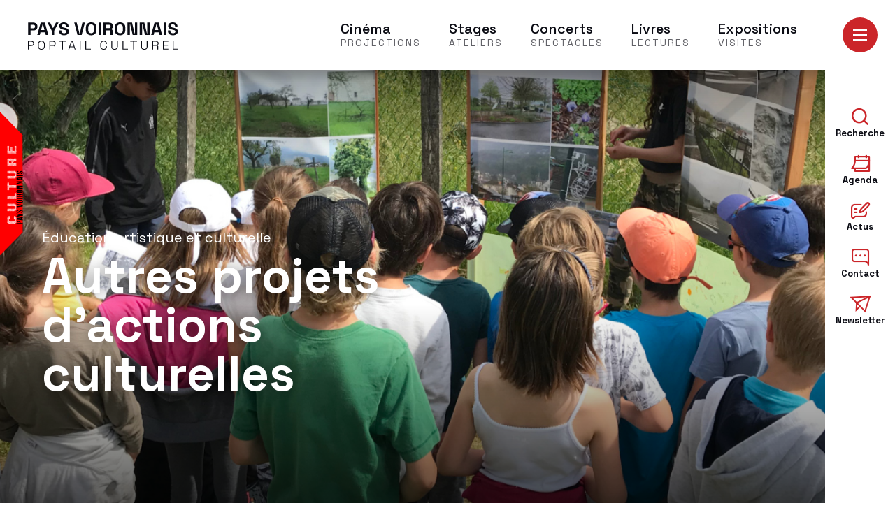

--- FILE ---
content_type: text/html; charset=UTF-8
request_url: https://culture.paysvoironnais.com/education-artistique-et-culturelle/autres-projets/
body_size: 26914
content:

<!doctype html>
<html lang="fr-FR" class="no-js">
    <head>
        <meta charset="UTF-8">
        <title>Autres projets d&#039;actions culturelles - Portail Culturel du Pays voironnais</title>
        <meta http-equiv="X-UA-Compatible" content="IE=edge,chrome=1">
        <meta name="viewport" content="width=device-width, initial-scale=1.0, minimum-scale=1.0, maximum-scale=5.0, user-scalable=yes">

	    <link rel="preload" as="font" href="https://culture.paysvoironnais.com/wp-content/themes/pays-voironnais/assets/dist/fonts/svgfont/theme-font.woff" crossorigin>
<link rel="preload" as="font" href="https://culture.paysvoironnais.com/wp-content/themes/pays-voironnais/assets/dist/webfonts/fa-brands-400.woff2" crossorigin>
<link rel="dns-prefetch" href="//www.google-analytics.com">
<link rel="dns-prefetch" href="//www.gstatic.com">

        <meta name='robots' content='index, follow, max-image-preview:large, max-snippet:-1, max-video-preview:-1' />

	<!-- This site is optimized with the Yoast SEO plugin v24.3 - https://yoast.com/wordpress/plugins/seo/ -->
	<meta name="description" content="En parallèle aux parcours d’éducation artistique et culturelle, les équipes culturelles du Pays Voironnais proposent également, tout au long de l’année," />
	<link rel="canonical" href="https://culture.paysvoironnais.com/education-artistique-et-culturelle/autres-projets/" />
	<meta property="og:locale" content="fr_FR" />
	<meta property="og:type" content="article" />
	<meta property="og:title" content="Autres projets d&#039;actions culturelles - Portail Culturel du Pays voironnais" />
	<meta property="og:description" content="En parallèle aux parcours d’éducation artistique et culturelle, les équipes culturelles du Pays Voironnais proposent également, tout au long de l’année," />
	<meta property="og:url" content="https://culture.paysvoironnais.com/education-artistique-et-culturelle/autres-projets/" />
	<meta property="og:site_name" content="Portail Culturel du Pays voironnais" />
	<meta property="article:modified_time" content="2023-08-29T06:32:55+00:00" />
	<meta property="og:image" content="https://culture.paysvoironnais.com/wp-content/uploads/sites/2/2023/06/EACautresprojets_MOBILE.jpg" />
	<meta property="og:image:width" content="457" />
	<meta property="og:image:height" content="766" />
	<meta property="og:image:type" content="image/jpeg" />
	<meta name="twitter:card" content="summary_large_image" />
	<meta name="twitter:label1" content="Durée de lecture estimée" />
	<meta name="twitter:data1" content="1 minute" />
	<script type="application/ld+json" class="yoast-schema-graph">{"@context":"https://schema.org","@graph":[{"@type":"WebPage","@id":"https://culture.paysvoironnais.com/education-artistique-et-culturelle/autres-projets/","url":"https://culture.paysvoironnais.com/education-artistique-et-culturelle/autres-projets/","name":"Autres projets d'actions culturelles - Portail Culturel du Pays voironnais","isPartOf":{"@id":"https://culture.paysvoironnais.com/#website"},"primaryImageOfPage":{"@id":"https://culture.paysvoironnais.com/education-artistique-et-culturelle/autres-projets/#primaryimage"},"image":{"@id":"https://culture.paysvoironnais.com/education-artistique-et-culturelle/autres-projets/#primaryimage"},"thumbnailUrl":"https://culture.paysvoironnais.com/wp-content/uploads/sites/2/2023/06/EACautresprojets_MOBILE.jpg","datePublished":"2023-06-05T14:04:01+00:00","dateModified":"2023-08-29T06:32:55+00:00","description":"En parallèle aux parcours d’éducation artistique et culturelle, les équipes culturelles du Pays Voironnais proposent également, tout au long de l’année,","breadcrumb":{"@id":"https://culture.paysvoironnais.com/education-artistique-et-culturelle/autres-projets/#breadcrumb"},"inLanguage":"fr-FR","potentialAction":[{"@type":"ReadAction","target":["https://culture.paysvoironnais.com/education-artistique-et-culturelle/autres-projets/"]}]},{"@type":"ImageObject","inLanguage":"fr-FR","@id":"https://culture.paysvoironnais.com/education-artistique-et-culturelle/autres-projets/#primaryimage","url":"https://culture.paysvoironnais.com/wp-content/uploads/sites/2/2023/06/EACautresprojets_MOBILE.jpg","contentUrl":"https://culture.paysvoironnais.com/wp-content/uploads/sites/2/2023/06/EACautresprojets_MOBILE.jpg","width":457,"height":766,"caption":"Projet culturel mené avec le Pays d'art et d'histoire du Pays Voironnais"},{"@type":"BreadcrumbList","@id":"https://culture.paysvoironnais.com/education-artistique-et-culturelle/autres-projets/#breadcrumb","itemListElement":[{"@type":"ListItem","position":1,"name":"Accueil","item":"https://culture.paysvoironnais.com/"},{"@type":"ListItem","position":2,"name":"Éducation artistique et culturelle","item":"https://culture.paysvoironnais.com/education-artistique-et-culturelle/"},{"@type":"ListItem","position":3,"name":"Autres projets d&rsquo;actions culturelles"}]},{"@type":"WebSite","@id":"https://culture.paysvoironnais.com/#website","url":"https://culture.paysvoironnais.com/","name":"Portail Culturel du Pays voironnais","description":"Culture en Pays Voironnais - Agenda, spectacles, expo, ateliers...","publisher":{"@id":"https://culture.paysvoironnais.com/#organization"},"potentialAction":[{"@type":"SearchAction","target":{"@type":"EntryPoint","urlTemplate":"https://culture.paysvoironnais.com/?s={search_term_string}"},"query-input":{"@type":"PropertyValueSpecification","valueRequired":true,"valueName":"search_term_string"}}],"inLanguage":"fr-FR"},{"@type":"Organization","@id":"https://culture.paysvoironnais.com/#organization","name":"Communauté d'agglomération du Pays Voironnais - Service culturel","url":"https://culture.paysvoironnais.com/","logo":{"@type":"ImageObject","inLanguage":"fr-FR","@id":"https://culture.paysvoironnais.com/#/schema/logo/image/","url":"https://culture.paysvoironnais.com/wp-content/uploads/sites/2/2023/07/cropped-favicon.png","contentUrl":"https://culture.paysvoironnais.com/wp-content/uploads/sites/2/2023/07/cropped-favicon.png","width":512,"height":512,"caption":"Communauté d'agglomération du Pays Voironnais - Service culturel"},"image":{"@id":"https://culture.paysvoironnais.com/#/schema/logo/image/"}}]}</script>
	<!-- / Yoast SEO plugin. -->


<link rel='dns-prefetch' href='//culture.paysvoironnais.com' />
<link rel='dns-prefetch' href='//code.jquery.com' />
<link rel='dns-prefetch' href='//fonts.googleapis.com' />
<script type="text/javascript">
/* <![CDATA[ */
window._wpemojiSettings = {"baseUrl":"https:\/\/s.w.org\/images\/core\/emoji\/15.0.3\/72x72\/","ext":".png","svgUrl":"https:\/\/s.w.org\/images\/core\/emoji\/15.0.3\/svg\/","svgExt":".svg","source":{"concatemoji":"https:\/\/culture.paysvoironnais.com\/wp-includes\/js\/wp-emoji-release.min.js"}};
/*! This file is auto-generated */
!function(i,n){var o,s,e;function c(e){try{var t={supportTests:e,timestamp:(new Date).valueOf()};sessionStorage.setItem(o,JSON.stringify(t))}catch(e){}}function p(e,t,n){e.clearRect(0,0,e.canvas.width,e.canvas.height),e.fillText(t,0,0);var t=new Uint32Array(e.getImageData(0,0,e.canvas.width,e.canvas.height).data),r=(e.clearRect(0,0,e.canvas.width,e.canvas.height),e.fillText(n,0,0),new Uint32Array(e.getImageData(0,0,e.canvas.width,e.canvas.height).data));return t.every(function(e,t){return e===r[t]})}function u(e,t,n){switch(t){case"flag":return n(e,"\ud83c\udff3\ufe0f\u200d\u26a7\ufe0f","\ud83c\udff3\ufe0f\u200b\u26a7\ufe0f")?!1:!n(e,"\ud83c\uddfa\ud83c\uddf3","\ud83c\uddfa\u200b\ud83c\uddf3")&&!n(e,"\ud83c\udff4\udb40\udc67\udb40\udc62\udb40\udc65\udb40\udc6e\udb40\udc67\udb40\udc7f","\ud83c\udff4\u200b\udb40\udc67\u200b\udb40\udc62\u200b\udb40\udc65\u200b\udb40\udc6e\u200b\udb40\udc67\u200b\udb40\udc7f");case"emoji":return!n(e,"\ud83d\udc26\u200d\u2b1b","\ud83d\udc26\u200b\u2b1b")}return!1}function f(e,t,n){var r="undefined"!=typeof WorkerGlobalScope&&self instanceof WorkerGlobalScope?new OffscreenCanvas(300,150):i.createElement("canvas"),a=r.getContext("2d",{willReadFrequently:!0}),o=(a.textBaseline="top",a.font="600 32px Arial",{});return e.forEach(function(e){o[e]=t(a,e,n)}),o}function t(e){var t=i.createElement("script");t.src=e,t.defer=!0,i.head.appendChild(t)}"undefined"!=typeof Promise&&(o="wpEmojiSettingsSupports",s=["flag","emoji"],n.supports={everything:!0,everythingExceptFlag:!0},e=new Promise(function(e){i.addEventListener("DOMContentLoaded",e,{once:!0})}),new Promise(function(t){var n=function(){try{var e=JSON.parse(sessionStorage.getItem(o));if("object"==typeof e&&"number"==typeof e.timestamp&&(new Date).valueOf()<e.timestamp+604800&&"object"==typeof e.supportTests)return e.supportTests}catch(e){}return null}();if(!n){if("undefined"!=typeof Worker&&"undefined"!=typeof OffscreenCanvas&&"undefined"!=typeof URL&&URL.createObjectURL&&"undefined"!=typeof Blob)try{var e="postMessage("+f.toString()+"("+[JSON.stringify(s),u.toString(),p.toString()].join(",")+"));",r=new Blob([e],{type:"text/javascript"}),a=new Worker(URL.createObjectURL(r),{name:"wpTestEmojiSupports"});return void(a.onmessage=function(e){c(n=e.data),a.terminate(),t(n)})}catch(e){}c(n=f(s,u,p))}t(n)}).then(function(e){for(var t in e)n.supports[t]=e[t],n.supports.everything=n.supports.everything&&n.supports[t],"flag"!==t&&(n.supports.everythingExceptFlag=n.supports.everythingExceptFlag&&n.supports[t]);n.supports.everythingExceptFlag=n.supports.everythingExceptFlag&&!n.supports.flag,n.DOMReady=!1,n.readyCallback=function(){n.DOMReady=!0}}).then(function(){return e}).then(function(){var e;n.supports.everything||(n.readyCallback(),(e=n.source||{}).concatemoji?t(e.concatemoji):e.wpemoji&&e.twemoji&&(t(e.twemoji),t(e.wpemoji)))}))}((window,document),window._wpemojiSettings);
/* ]]> */
</script>
<style id='wp-emoji-styles-inline-css' type='text/css'>

	img.wp-smiley, img.emoji {
		display: inline !important;
		border: none !important;
		box-shadow: none !important;
		height: 1em !important;
		width: 1em !important;
		margin: 0 0.07em !important;
		vertical-align: -0.1em !important;
		background: none !important;
		padding: 0 !important;
	}
</style>
<link rel='stylesheet' id='wp-block-library-css' href='https://culture.paysvoironnais.com/wp-includes/css/dist/block-library/style.min.css' type='text/css' media='all' />
<style id='filebird-block-filebird-gallery-style-inline-css' type='text/css'>
ul.filebird-block-filebird-gallery{margin:auto!important;padding:0!important;width:100%}ul.filebird-block-filebird-gallery.layout-grid{display:grid;grid-gap:20px;align-items:stretch;grid-template-columns:repeat(var(--columns),1fr);justify-items:stretch}ul.filebird-block-filebird-gallery.layout-grid li img{border:1px solid #ccc;box-shadow:2px 2px 6px 0 rgba(0,0,0,.3);height:100%;max-width:100%;-o-object-fit:cover;object-fit:cover;width:100%}ul.filebird-block-filebird-gallery.layout-masonry{-moz-column-count:var(--columns);-moz-column-gap:var(--space);column-gap:var(--space);-moz-column-width:var(--min-width);columns:var(--min-width) var(--columns);display:block;overflow:auto}ul.filebird-block-filebird-gallery.layout-masonry li{margin-bottom:var(--space)}ul.filebird-block-filebird-gallery li{list-style:none}ul.filebird-block-filebird-gallery li figure{height:100%;margin:0;padding:0;position:relative;width:100%}ul.filebird-block-filebird-gallery li figure figcaption{background:linear-gradient(0deg,rgba(0,0,0,.7),rgba(0,0,0,.3) 70%,transparent);bottom:0;box-sizing:border-box;color:#fff;font-size:.8em;margin:0;max-height:100%;overflow:auto;padding:3em .77em .7em;position:absolute;text-align:center;width:100%;z-index:2}ul.filebird-block-filebird-gallery li figure figcaption a{color:inherit}

</style>
<style id='classic-theme-styles-inline-css' type='text/css'>
/*! This file is auto-generated */
.wp-block-button__link{color:#fff;background-color:#32373c;border-radius:9999px;box-shadow:none;text-decoration:none;padding:calc(.667em + 2px) calc(1.333em + 2px);font-size:1.125em}.wp-block-file__button{background:#32373c;color:#fff;text-decoration:none}
</style>
<style id='global-styles-inline-css' type='text/css'>
:root{--wp--preset--aspect-ratio--square: 1;--wp--preset--aspect-ratio--4-3: 4/3;--wp--preset--aspect-ratio--3-4: 3/4;--wp--preset--aspect-ratio--3-2: 3/2;--wp--preset--aspect-ratio--2-3: 2/3;--wp--preset--aspect-ratio--16-9: 16/9;--wp--preset--aspect-ratio--9-16: 9/16;--wp--preset--gradient--vivid-cyan-blue-to-vivid-purple: linear-gradient(135deg,rgba(6,147,227,1) 0%,rgb(155,81,224) 100%);--wp--preset--gradient--light-green-cyan-to-vivid-green-cyan: linear-gradient(135deg,rgb(122,220,180) 0%,rgb(0,208,130) 100%);--wp--preset--gradient--luminous-vivid-amber-to-luminous-vivid-orange: linear-gradient(135deg,rgba(252,185,0,1) 0%,rgba(255,105,0,1) 100%);--wp--preset--gradient--luminous-vivid-orange-to-vivid-red: linear-gradient(135deg,rgba(255,105,0,1) 0%,rgb(207,46,46) 100%);--wp--preset--gradient--very-light-gray-to-cyan-bluish-gray: linear-gradient(135deg,rgb(238,238,238) 0%,rgb(169,184,195) 100%);--wp--preset--gradient--cool-to-warm-spectrum: linear-gradient(135deg,rgb(74,234,220) 0%,rgb(151,120,209) 20%,rgb(207,42,186) 40%,rgb(238,44,130) 60%,rgb(251,105,98) 80%,rgb(254,248,76) 100%);--wp--preset--gradient--blush-light-purple: linear-gradient(135deg,rgb(255,206,236) 0%,rgb(152,150,240) 100%);--wp--preset--gradient--blush-bordeaux: linear-gradient(135deg,rgb(254,205,165) 0%,rgb(254,45,45) 50%,rgb(107,0,62) 100%);--wp--preset--gradient--luminous-dusk: linear-gradient(135deg,rgb(255,203,112) 0%,rgb(199,81,192) 50%,rgb(65,88,208) 100%);--wp--preset--gradient--pale-ocean: linear-gradient(135deg,rgb(255,245,203) 0%,rgb(182,227,212) 50%,rgb(51,167,181) 100%);--wp--preset--gradient--electric-grass: linear-gradient(135deg,rgb(202,248,128) 0%,rgb(113,206,126) 100%);--wp--preset--gradient--midnight: linear-gradient(135deg,rgb(2,3,129) 0%,rgb(40,116,252) 100%);--wp--preset--font-size--small: 13px;--wp--preset--font-size--medium: 20px;--wp--preset--font-size--large: 36px;--wp--preset--font-size--x-large: 42px;--wp--preset--spacing--20: 0.44rem;--wp--preset--spacing--30: 0.67rem;--wp--preset--spacing--40: 1rem;--wp--preset--spacing--50: 1.5rem;--wp--preset--spacing--60: 2.25rem;--wp--preset--spacing--70: 3.38rem;--wp--preset--spacing--80: 5.06rem;--wp--preset--shadow--natural: 6px 6px 9px rgba(0, 0, 0, 0.2);--wp--preset--shadow--deep: 12px 12px 50px rgba(0, 0, 0, 0.4);--wp--preset--shadow--sharp: 6px 6px 0px rgba(0, 0, 0, 0.2);--wp--preset--shadow--outlined: 6px 6px 0px -3px rgba(255, 255, 255, 1), 6px 6px rgba(0, 0, 0, 1);--wp--preset--shadow--crisp: 6px 6px 0px rgba(0, 0, 0, 1);}:where(.is-layout-flex){gap: 0.5em;}:where(.is-layout-grid){gap: 0.5em;}body .is-layout-flex{display: flex;}.is-layout-flex{flex-wrap: wrap;align-items: center;}.is-layout-flex > :is(*, div){margin: 0;}body .is-layout-grid{display: grid;}.is-layout-grid > :is(*, div){margin: 0;}:where(.wp-block-columns.is-layout-flex){gap: 2em;}:where(.wp-block-columns.is-layout-grid){gap: 2em;}:where(.wp-block-post-template.is-layout-flex){gap: 1.25em;}:where(.wp-block-post-template.is-layout-grid){gap: 1.25em;}.has-vivid-cyan-blue-to-vivid-purple-gradient-background{background: var(--wp--preset--gradient--vivid-cyan-blue-to-vivid-purple) !important;}.has-light-green-cyan-to-vivid-green-cyan-gradient-background{background: var(--wp--preset--gradient--light-green-cyan-to-vivid-green-cyan) !important;}.has-luminous-vivid-amber-to-luminous-vivid-orange-gradient-background{background: var(--wp--preset--gradient--luminous-vivid-amber-to-luminous-vivid-orange) !important;}.has-luminous-vivid-orange-to-vivid-red-gradient-background{background: var(--wp--preset--gradient--luminous-vivid-orange-to-vivid-red) !important;}.has-very-light-gray-to-cyan-bluish-gray-gradient-background{background: var(--wp--preset--gradient--very-light-gray-to-cyan-bluish-gray) !important;}.has-cool-to-warm-spectrum-gradient-background{background: var(--wp--preset--gradient--cool-to-warm-spectrum) !important;}.has-blush-light-purple-gradient-background{background: var(--wp--preset--gradient--blush-light-purple) !important;}.has-blush-bordeaux-gradient-background{background: var(--wp--preset--gradient--blush-bordeaux) !important;}.has-luminous-dusk-gradient-background{background: var(--wp--preset--gradient--luminous-dusk) !important;}.has-pale-ocean-gradient-background{background: var(--wp--preset--gradient--pale-ocean) !important;}.has-electric-grass-gradient-background{background: var(--wp--preset--gradient--electric-grass) !important;}.has-midnight-gradient-background{background: var(--wp--preset--gradient--midnight) !important;}.has-small-font-size{font-size: var(--wp--preset--font-size--small) !important;}.has-medium-font-size{font-size: var(--wp--preset--font-size--medium) !important;}.has-large-font-size{font-size: var(--wp--preset--font-size--large) !important;}.has-x-large-font-size{font-size: var(--wp--preset--font-size--x-large) !important;}
:where(.wp-block-post-template.is-layout-flex){gap: 1.25em;}:where(.wp-block-post-template.is-layout-grid){gap: 1.25em;}
:where(.wp-block-columns.is-layout-flex){gap: 2em;}:where(.wp-block-columns.is-layout-grid){gap: 2em;}
:root :where(.wp-block-pullquote){font-size: 1.5em;line-height: 1.6;}
</style>
<link rel='stylesheet' id='wp-etourisme-css' href='https://culture.paysvoironnais.com/wp-content/plugins/wp-etourisme/public/css/wp-etourisme-public.min.css' type='text/css' media='all' />
<link rel='stylesheet' id='app-css' href='https://culture.paysvoironnais.com/wp-content/themes/pays-voironnais/assets/dist/css/app.min.css' type='text/css' media='screen' />
<link rel='stylesheet' id='app-print-css' href='https://culture.paysvoironnais.com/wp-content/themes/pays-voironnais/assets/dist/css/app-print.min.css' type='text/css' media='print' />
<link rel='stylesheet' id='app-portail-culturel-css' href='https://culture.paysvoironnais.com/wp-content/themes/portail-culturel/assets/dist/css/app-portail-culturel.min.css' type='text/css' media='screen' />
<link rel='stylesheet' id='google-fonts-css' href='https://fonts.googleapis.com/css2?family=Space+Grotesk%3Awght%40400%3B500%3B700&#038;display=swap&#038;ver=6.7' type='text/css' media='all' />
<script type="text/javascript" defer src="https://code.jquery.com/jquery-3.4.1.min.js" id="jquery-core-js"></script>
<script type="text/javascript" defer src="https://code.jquery.com/jquery-migrate-3.0.1.min.js" id="jquery-migrate-js"></script>
<script type="text/javascript" id="wp-etourisme-share-url-js-extra">
/* <![CDATA[ */
var wpet_share_url_utils = {"base":"https:\/\/culture.paysvoironnais.com"};
/* ]]> */
</script>
<script type="text/javascript" defer src="https://culture.paysvoironnais.com/wp-content/plugins/wp-etourisme-share-url/shared/js/wp-etourisme-share-url-shared.min.js" id="wp-etourisme-share-url-js"></script>
<link rel="https://api.w.org/" href="https://culture.paysvoironnais.com/wp-json/" /><link rel="alternate" title="JSON" type="application/json" href="https://culture.paysvoironnais.com/wp-json/wp/v2/pages/647" /><link rel='shortlink' href='https://culture.paysvoironnais.com/?p=647' />
<link rel="alternate" title="oEmbed (JSON)" type="application/json+oembed" href="https://culture.paysvoironnais.com/wp-json/oembed/1.0/embed?url=https%3A%2F%2Fculture.paysvoironnais.com%2Feducation-artistique-et-culturelle%2Fautres-projets%2F" />
<link rel="alternate" title="oEmbed (XML)" type="text/xml+oembed" href="https://culture.paysvoironnais.com/wp-json/oembed/1.0/embed?url=https%3A%2F%2Fculture.paysvoironnais.com%2Feducation-artistique-et-culturelle%2Fautres-projets%2F&#038;format=xml" />
<script>document.documentElement.className += " js";</script>
<link rel="icon" href="https://culture.paysvoironnais.com/wp-content/uploads/sites/2/2023/07/cropped-favicon-32x32.png" sizes="32x32" />
<link rel="icon" href="https://culture.paysvoironnais.com/wp-content/uploads/sites/2/2023/07/cropped-favicon-192x192.png" sizes="192x192" />
<link rel="apple-touch-icon" href="https://culture.paysvoironnais.com/wp-content/uploads/sites/2/2023/07/cropped-favicon-180x180.png" />
<meta name="msapplication-TileImage" content="https://culture.paysvoironnais.com/wp-content/uploads/sites/2/2023/07/cropped-favicon-270x270.png" />

                
	                <script>(function ( w, d, s, l, i ) {
				    w[ l ] = w[ l ] || [];
				    w[ l ].push( {
					    'gtm.start':
						    new Date().getTime(),
					    event: 'gtm.js'
				    } );
				    var f                            = d.getElementsByTagName( s )[ 0 ],
					    j = d.createElement( s ), dl = l != 'dataLayer' ? '&l=' + l : '';
				    j.async                          = true;
				    j.src                            =
					    'https://www.googletagmanager.com/gtm.js?id=' + i + dl;
				    f.parentNode.insertBefore( j, f );
			    })( window, document, 'script', 'dataLayer', 'GTM-MC95M8S5' );
            </script>

	    
    </head>

    <body class="page-template-default page page-id-647 page-child parent-pageid-643" id="body">

                    <noscript>
                <iframe src="https://www.googletagmanager.com/ns.html?id=GTM-MC95M8S5" height="0" width="0" style="display:none;visibility:hidden"></iframe>
            </noscript>
        
        <div class="wrapper">

            <header class="header header--large" role="banner">

                
                
<div class="banner" data-anim="hero">

    <div class="bannerTitle">
        <div class="container">
			
<div class="heading">
    <h1 class="entryTitle">Autres projets d&rsquo;actions culturelles</h1>

	
	</div>
			
                <div class="bannerParent">
					Éducation artistique et culturelle                </div>
			        </div>
    </div>

    <div class="bannerMedia" >
					                <div class="bannerMediaItem"  >
					<picture class="bannerMediaItemThumbnail">
    <source media="(max-width: 650px)" data-srcset="https://culture.paysvoironnais.com/wp-content/uploads/sites/2/2023/06/EACautresprojets_MOBILE-457x650.jpg">
    <source media="(max-width: 1000px)" data-srcset="https://culture.paysvoironnais.com/wp-content/uploads/sites/2/2023/06/EACautresprojets_DESK-1000x650.jpg">
    <img data-src="https://culture.paysvoironnais.com/wp-content/uploads/sites/2/2023/06/EACautresprojets_DESK.jpg"
         alt="Projet culturel mené avec le Pays d&#039;art et d&#039;histoire du Pays Voironnais" class="swiper-lazy">
</picture>

                </div>
						    </div>

	
</div>

<div class="motifMalp container"></div>

                <div class="navbarBorder" data-id="wpiris-navbar">
                    <div class="navbar">
                            <p class="logo">
        <a class="logoItem" href="https://culture.paysvoironnais.com">
            <svg xmlns="http://www.w3.org/2000/svg" width="216" height="40" viewBox="0 0 216 40">
  <g id="logo" transform="translate(-141.548 -32.436)">
    <path id="Tracé_19779" data-name="Tracé 19779" d="M1.716,0V-18.2H9.307a6.586,6.586,0,0,1,3.071.689,5.128,5.128,0,0,1,2.082,1.937,5.64,5.64,0,0,1,.751,2.964v.364A5.508,5.508,0,0,1,14.433-9.3a5.282,5.282,0,0,1-2.109,1.95,6.468,6.468,0,0,1-3.018.689H5.2V0ZM5.2-9.776H8.964a2.912,2.912,0,0,0,2-.676,2.338,2.338,0,0,0,.764-1.846v-.26a2.338,2.338,0,0,0-.764-1.846,2.912,2.912,0,0,0-2-.676H5.2ZM14.947,0,19.8-18.2h6.062L30.709,0H27.124l-1-4H19.534l-1,4Zm5.4-7.176h4.955l-2.24-8.866h-.474ZM35.77,0V-6.266L29.5-18.2h3.875l3.9,7.8h.474l3.9-7.8h3.875L39.249-6.266V0ZM53.35.364A8.907,8.907,0,0,1,49.581-.39a5.973,5.973,0,0,1-2.557-2.158,6.018,6.018,0,0,1-.923-3.38v-.728h3.426v.728a2.952,2.952,0,0,0,1.028,2.457,4.363,4.363,0,0,0,2.794.819,4.254,4.254,0,0,0,2.675-.7,2.193,2.193,0,0,0,.883-1.794,1.723,1.723,0,0,0-.435-1.222,3.154,3.154,0,0,0-1.265-.767A16.416,16.416,0,0,0,53.192-7.7l-.606-.13A15.522,15.522,0,0,1,49.33-8.879a5.108,5.108,0,0,1-2.082-1.677,4.631,4.631,0,0,1-.725-2.7,4.944,4.944,0,0,1,.8-2.847,5.141,5.141,0,0,1,2.267-1.82,8.563,8.563,0,0,1,3.44-.637,8.833,8.833,0,0,1,3.519.663,5.431,5.431,0,0,1,2.425,1.976,5.767,5.767,0,0,1,.883,3.289v.78H56.434v-.78a3.066,3.066,0,0,0-.409-1.677,2.376,2.376,0,0,0-1.173-.936,4.988,4.988,0,0,0-1.819-.3,3.787,3.787,0,0,0-2.333.585,1.917,1.917,0,0,0-.751,1.6,1.835,1.835,0,0,0,.356,1.144,2.63,2.63,0,0,0,1.067.78,9.509,9.509,0,0,0,1.819.546l.606.13A17.248,17.248,0,0,1,57.238-9.7a5.727,5.727,0,0,1,2.28,1.716,4.36,4.36,0,0,1,.817,2.73,5.08,5.08,0,0,1-.857,2.925A5.708,5.708,0,0,1,57.053-.351,8.861,8.861,0,0,1,53.35.364ZM72.722,0,68.031-18.2h3.585l3.9,15.99h.369l3.9-15.99h3.585L78.679,0ZM92.385.364A7.873,7.873,0,0,1,86.85-1.521a6.952,6.952,0,0,1-2.056-5.395v-4.368a6.952,6.952,0,0,1,2.056-5.4,7.873,7.873,0,0,1,5.535-1.885,7.873,7.873,0,0,1,5.535,1.885,6.952,6.952,0,0,1,2.056,5.4v4.368A6.952,6.952,0,0,1,97.92-1.521,7.873,7.873,0,0,1,92.385.364Zm0-3.068a4.019,4.019,0,0,0,3.031-1.118A4.12,4.12,0,0,0,96.5-6.812v-4.576a4.12,4.12,0,0,0-1.081-2.99A4.019,4.019,0,0,0,92.385-15.5a4.028,4.028,0,0,0-3.018,1.118,4.091,4.091,0,0,0-1.094,2.99v4.576a4.091,4.091,0,0,0,1.094,2.99A4.028,4.028,0,0,0,92.385-2.7ZM103.033,0V-18.2h3.479V0Zm6.958,0V-18.2H118a7.152,7.152,0,0,1,3.031.6,4.661,4.661,0,0,1,2,1.69,4.608,4.608,0,0,1,.712,2.574v.312a4.19,4.19,0,0,1-.791,2.652,4.642,4.642,0,0,1-1.95,1.482v.468a2.21,2.21,0,0,1,1.634.715,2.57,2.57,0,0,1,.58,1.755V0h-3.479V-5.46a1.518,1.518,0,0,0-.329-1.014,1.36,1.36,0,0,0-1.094-.39h-4.85V0Zm3.479-9.984h4.164a2.7,2.7,0,0,0,1.937-.663,2.307,2.307,0,0,0,.7-1.755v-.26a2.33,2.33,0,0,0-.685-1.755,2.691,2.691,0,0,0-1.95-.663h-4.164ZM133.819.364a7.873,7.873,0,0,1-5.535-1.885,6.951,6.951,0,0,1-2.056-5.395v-4.368a6.951,6.951,0,0,1,2.056-5.4,7.873,7.873,0,0,1,5.535-1.885,7.873,7.873,0,0,1,5.535,1.885,6.952,6.952,0,0,1,2.056,5.4v4.368a6.952,6.952,0,0,1-2.056,5.395A7.873,7.873,0,0,1,133.819.364Zm0-3.068a4.019,4.019,0,0,0,3.031-1.118,4.12,4.12,0,0,0,1.081-2.99v-4.576a4.12,4.12,0,0,0-1.081-2.99,4.019,4.019,0,0,0-3.031-1.118,4.028,4.028,0,0,0-3.018,1.118,4.091,4.091,0,0,0-1.094,2.99v4.576a4.091,4.091,0,0,0,1.094,2.99A4.028,4.028,0,0,0,133.819-2.7ZM144.467,0V-18.2h6.616l3.664,15.86h.474V-18.2h3.426V0h-6.616l-3.664-15.86h-.474V0Zm17.659,0V-18.2h6.616l3.664,15.86h.474V-18.2h3.426V0h-6.616l-3.664-15.86h-.474V0Zm16.394,0,4.85-18.2h6.062L194.282,0H190.7l-1-4h-6.589l-1,4Zm5.4-7.176h4.955l-2.24-8.866h-.474ZM196.5,0V-18.2h3.479V0Zm13.363.364A8.907,8.907,0,0,1,206.09-.39a5.973,5.973,0,0,1-2.557-2.158,6.018,6.018,0,0,1-.923-3.38v-.728h3.426v.728a2.952,2.952,0,0,0,1.028,2.457,4.363,4.363,0,0,0,2.794.819,4.254,4.254,0,0,0,2.675-.7,2.193,2.193,0,0,0,.883-1.794,1.723,1.723,0,0,0-.435-1.222,3.153,3.153,0,0,0-1.265-.767A16.417,16.417,0,0,0,209.7-7.7l-.606-.13a15.522,15.522,0,0,1-3.255-1.053,5.108,5.108,0,0,1-2.082-1.677,4.631,4.631,0,0,1-.725-2.7,4.944,4.944,0,0,1,.8-2.847,5.141,5.141,0,0,1,2.267-1.82,8.563,8.563,0,0,1,3.44-.637,8.833,8.833,0,0,1,3.519.663,5.431,5.431,0,0,1,2.425,1.976,5.767,5.767,0,0,1,.883,3.289v.78h-3.426v-.78a3.066,3.066,0,0,0-.409-1.677,2.376,2.376,0,0,0-1.173-.936,4.988,4.988,0,0,0-1.819-.3,3.787,3.787,0,0,0-2.333.585,1.917,1.917,0,0,0-.751,1.6,1.835,1.835,0,0,0,.356,1.144,2.63,2.63,0,0,0,1.067.78,9.509,9.509,0,0,0,1.819.546l.606.13a17.248,17.248,0,0,1,3.44,1.066,5.727,5.727,0,0,1,2.28,1.716,4.36,4.36,0,0,1,.817,2.73,5.08,5.08,0,0,1-.857,2.925,5.708,5.708,0,0,1-2.425,1.976A8.861,8.861,0,0,1,209.859.364Z" transform="translate(140 51)" fill="#0b0c14"/>
    <path id="Tracé_19778" data-name="Tracé 19778" d="M1.548-.1V-12.6H6.274a4.772,4.772,0,0,1,2.034.42,3.428,3.428,0,0,1,1.432,1.205,3.341,3.341,0,0,1,.529,1.911v.214a3.342,3.342,0,0,1-.538,1.92A3.405,3.405,0,0,1,8.29-5.727a4.816,4.816,0,0,1-2.016.411H2.716V-.1Zm1.168-6.25h3.43a3.277,3.277,0,0,0,2.162-.661A2.282,2.282,0,0,0,9.1-8.87v-.179a2.3,2.3,0,0,0-.775-1.866,3.293,3.293,0,0,0-2.18-.652H2.716ZM20.834.148a4.912,4.912,0,0,1-3.576-1.295,5.057,5.057,0,0,1-1.332-3.795V-7.763a5.057,5.057,0,0,1,1.332-3.795,4.912,4.912,0,0,1,3.576-1.295,4.912,4.912,0,0,1,3.576,1.295,5.057,5.057,0,0,1,1.332,3.795v2.821a5.057,5.057,0,0,1-1.332,3.795A4.912,4.912,0,0,1,20.834.148Zm0-1.036A3.582,3.582,0,0,0,23.6-1.941a4.2,4.2,0,0,0,.976-2.964V-7.8a4.2,4.2,0,0,0-.976-2.964,3.582,3.582,0,0,0-2.764-1.054,3.588,3.588,0,0,0-2.755,1.054A4.174,4.174,0,0,0,17.094-7.8v2.893a4.174,4.174,0,0,0,.985,2.964A3.588,3.588,0,0,0,20.834-.888ZM32.311-.1V-12.6h5a5.2,5.2,0,0,1,2.089.393,3.3,3.3,0,0,1,1.423,1.134,3.045,3.045,0,0,1,.52,1.795V-9.1a2.96,2.96,0,0,1-.62,1.991,2.932,2.932,0,0,1-1.46.955v.214a1.673,1.673,0,0,1,1.077.393,1.493,1.493,0,0,1,.438,1.2V-.1H39.61V-4.227a1.15,1.15,0,0,0-.319-.875,1.343,1.343,0,0,0-.958-.3H33.479V-.1Zm1.168-6.339H37.2a3.324,3.324,0,0,0,2.2-.652,2.3,2.3,0,0,0,.775-1.866v-.089a2.328,2.328,0,0,0-.757-1.866,3.311,3.311,0,0,0-2.217-.652H33.479ZM50.685-.1V-11.566h-4.27V-12.6h9.707v1.036h-4.27V-.1Zm8.831,0,4.178-12.5h2.08L69.953-.1H68.731L67.636-3.423h-5.8L60.739-.1Zm2.646-4.357h5.145l-2.463-7.464h-.219ZM75.865-.1V-12.6h1.168V-.1ZM84-.1V-12.6h1.168V-1.138h6.715V-.1Zm26.439.25a4.944,4.944,0,0,1-3.585-1.295,5.037,5.037,0,0,1-1.341-3.795V-7.763a5.037,5.037,0,0,1,1.341-3.795,4.944,4.944,0,0,1,3.585-1.295,4.5,4.5,0,0,1,3.4,1.223,4.6,4.6,0,0,1,1.177,3.33v.089h-1.168v-.125a3.731,3.731,0,0,0-.83-2.509,3.21,3.21,0,0,0-2.582-.973,3.617,3.617,0,0,0-2.764,1.054,4.15,4.15,0,0,0-.994,2.964v2.893a4.15,4.15,0,0,0,.994,2.964,3.617,3.617,0,0,0,2.764,1.054,3.21,3.21,0,0,0,2.582-.973,3.731,3.731,0,0,0,.83-2.509v-.268h1.168v.232a4.6,4.6,0,0,1-1.177,3.33A4.5,4.5,0,0,1,110.442.148Zm15.491,0a5.7,5.7,0,0,1-2.4-.473,3.6,3.6,0,0,1-1.615-1.437,4.621,4.621,0,0,1-.584-2.429V-12.6H122.5v8.411a3.185,3.185,0,0,0,.9,2.491,3.646,3.646,0,0,0,2.527.812A3.646,3.646,0,0,0,128.46-1.7a3.185,3.185,0,0,0,.9-2.491V-12.6h1.168v8.411a4.679,4.679,0,0,1-.575,2.429,3.541,3.541,0,0,1-1.615,1.437A5.763,5.763,0,0,1,125.933.148ZM137.392-.1V-12.6h1.168V-1.138h6.715V-.1Zm15.455,0V-11.566h-4.27V-12.6h9.707v1.036h-4.27V-.1Zm15.838.25a5.7,5.7,0,0,1-2.4-.473,3.6,3.6,0,0,1-1.615-1.437,4.621,4.621,0,0,1-.584-2.429V-12.6h1.168v8.411a3.185,3.185,0,0,0,.9,2.491,3.646,3.646,0,0,0,2.527.812,3.646,3.646,0,0,0,2.527-.812,3.185,3.185,0,0,0,.9-2.491V-12.6h1.168v8.411a4.679,4.679,0,0,1-.575,2.429,3.541,3.541,0,0,1-1.615,1.437A5.763,5.763,0,0,1,168.684.148ZM180.143-.1V-12.6h5a5.2,5.2,0,0,1,2.089.393,3.3,3.3,0,0,1,1.423,1.134,3.045,3.045,0,0,1,.52,1.795V-9.1a2.96,2.96,0,0,1-.62,1.991,2.932,2.932,0,0,1-1.46.955v.214a1.673,1.673,0,0,1,1.077.393,1.493,1.493,0,0,1,.438,1.2V-.1h-1.168V-4.227a1.15,1.15,0,0,0-.319-.875,1.343,1.343,0,0,0-.958-.3h-4.854V-.1Zm1.168-6.339h3.722a3.324,3.324,0,0,0,2.2-.652,2.3,2.3,0,0,0,.775-1.866v-.089a2.328,2.328,0,0,0-.757-1.866,3.311,3.311,0,0,0-2.217-.652h-3.722ZM195.488-.1V-12.6h7.718v1.036h-6.55v4.679h6.04v1.036h-6.04v4.714h6.623V-.1Zm14.177,0V-12.6h1.168V-1.138h6.715V-.1Z" transform="translate(140 72.288)" fill="#0b0c14"/>
  </g>
</svg>
            <span class="sr-only">Portail Culturel du Pays voironnais</span>
        </a>
    </p>

                        <img data-src="https://culture.paysvoironnais.com/wp-content/themes/pays-voironnais/assets/dist/images/culture-banner-mobile.svg" class="cultureBannerMobile" alt="Culture Pays Voironnais">

	                    <ul class="nav">
                <li class="navItem" data-id=wpiris-menu-item>
                <a href="https://culture.paysvoironnais.com/les-rendez-vous/cinemas-projections/">
			        <span class="navItemTitle">Cinéma</span>
                    <span class="navItemSubtitle">Projections</span>
                </a>
            </li>
                    <li class="navItem" data-id=wpiris-menu-item>
                <a href="https://culture.paysvoironnais.com/les-rendez-vous/stages-ateliers/">
			        <span class="navItemTitle">Stages</span>
                    <span class="navItemSubtitle">Ateliers</span>
                </a>
            </li>
                    <li class="navItem" data-id=wpiris-menu-item>
                <a href="https://culture.paysvoironnais.com/les-rendez-vous/concerts-spectacles/">
			        <span class="navItemTitle">Concerts</span>
                    <span class="navItemSubtitle">Spectacles</span>
                </a>
            </li>
                    <li class="navItem" data-id=wpiris-menu-item>
                <a href="https://culture.paysvoironnais.com/les-rendez-vous/livres-et-lecture/">
			        <span class="navItemTitle">Livres</span>
                    <span class="navItemSubtitle">Lectures</span>
                </a>
            </li>
                    <li class="navItem" data-id=wpiris-menu-item>
                <a href="https://culture.paysvoironnais.com/les-rendez-vous/expositions-visites/">
			        <span class="navItemTitle">Expositions</span>
                    <span class="navItemSubtitle">Visites</span>
                </a>
            </li>
        </ul>
                        <div class="toolbarItem toolsItem--lang toolbarItem--lang">
                            <a href="#glt-selector" class="notranslate" data-trigger="glt-selector" data-toggle="tooltip" data-placement="bottom" title="Langue">FR</a>
                        </div>

	                    <div class="tools">

    <p class="toolsItem toolsItem--search">
        <a href="#wpSearchLayout" data-trigger="wpiris-search-layout" data-toggle="tooltip" data-placement="bottom" title="Rechercher">
            <span class="sr-only">Je recherche</span>
        </a>
    </p>

    <button class="toolsItem navbarBurger" data-trigger="wpiris-burger-menu">
        <span></span>
        Menu    </button>

</div>                    </div>
                </div>


                <div class="toolbar toolbar--desktop">
   <div>
       <button class="toolbarItem navbarBurger toolbarBurger" data-trigger="wpiris-burger-menu">
           <span></span>
           <div class="sr-only">Menu</div>
       </button>
       <p class="toolbarItem">
           <a class="fi fi-search" href="#wpSearchLayout" data-trigger="wpiris-search-layout" title="Rechercher">
               <span>Recherche</span>
           </a>
       </p>
       <p class="toolbarItem">
           <a class="fi fi-calendrier" href="https://culture.paysvoironnais.com/les-rendez-vous/tous-les-rendez-vous/" title="Tous les rendez-vous">
               <span>Agenda</span>
           </a>
       </p>

       <p class="toolbarItem">
           <a class="fi fi-actu" href="https://culture.paysvoironnais.com/actualites/" title="Actualités">
               <span>Actus</span>
           </a>
       </p>

       <p class="toolbarItem">
           <a class="fi fi-message" href="https://culture.paysvoironnais.com/contactez-nous/" title="Contactez-nous">
               <span>Contact</span>
           </a>
       </p>

       <p class="toolbarItem">
           <a class="fi fi-newsletter" href="https://culture.paysvoironnais.com/les-rendez-vous/tous-les-rendez-vous/newsletter-2/" title="Newsletter">
               <span>Newsletter</span>
           </a>
       </p>
   </div>
</div>
<div class="toolbar toolbar--mobile">
    <p class="toolbarItem">
        <a class="fi fi-calendrier" href="https://culture.paysvoironnais.com/les-rendez-vous/tous-les-rendez-vous/" title="Tous les rendez-vous">
            <span>Agenda</span>
        </a>
    </p>

    <p class="toolbarItem">
        <a class="fi fi-actu" href="https://culture.paysvoironnais.com/actualites/" title="Actualités">
            <span>Actus</span>
        </a>
    </p>

    <p class="toolbarItem">
        <a class="fi fi-message" href="https://culture.paysvoironnais.com/contactez-nous/" title="Contactez-nous">
            <span>Contact</span>
        </a>
    </p>

    <p class="toolbarItem">
        <a class="fi fi-newsletter" href="https://culture.paysvoironnais.com/les-rendez-vous/tous-les-rendez-vous/newsletter-2/" title="Newsletter">
            <span>Newsletter</span>
        </a>
    </p>
</div>

                
<div class="menu">
    <div class="container">
        <ul class="menuCols">
								                    <li class="menuItem withChildren" data-id="wpiris-menu-item">

                        <a class="menuItemName" href="https://culture.paysvoironnais.com/les-rendez-vous/">
							Les rendez-vous                        </a>

	                                                <i class="menuItemNameChevron" data-trigger="wpiris-submenu"></i>
	                    
                        <div class="menuItemSubmenu" data-id="wpiris-submenu">
							                                <p class="menuItemSubmenuBack" data-trigger="wpiris-back-menu">
	                                Les rendez-vous                                </p>
                                <ul>
									                                        <li class="menuItemSubmenuItem">
                                            <a href="https://culture.paysvoironnais.com/les-rendez-vous/expositions-visites/">
												Expositions &amp; visites                                            </a>
                                        </li>
									                                        <li class="menuItemSubmenuItem">
                                            <a href="https://culture.paysvoironnais.com/les-rendez-vous/livres-et-lecture/">
												Livres et lecture                                            </a>
                                        </li>
									                                        <li class="menuItemSubmenuItem">
                                            <a href="https://culture.paysvoironnais.com/les-rendez-vous/concerts-spectacles/">
												Concerts &amp; spectacles                                            </a>
                                        </li>
									                                        <li class="menuItemSubmenuItem">
                                            <a href="https://culture.paysvoironnais.com/les-rendez-vous/stages-ateliers/">
												Stages &amp; ateliers                                            </a>
                                        </li>
									                                        <li class="menuItemSubmenuItem">
                                            <a href="https://culture.paysvoironnais.com/les-rendez-vous/cinemas-projections/">
												Cinémas &amp; projections                                            </a>
                                        </li>
									                                </ul>
														<a href="https://culture.paysvoironnais.com/les-rendez-vous/tous-les-rendez-vous/" target="" class="advanced-link">Tous les rendez-vous</a>                         </div>
                    </li>
				
									                    <li class="menuItem withChildren" data-id="wpiris-menu-item">

                        <a class="menuItemName" href="https://culture.paysvoironnais.com/equipements-culturels/">
							Equipements culturels                        </a>

	                                                <i class="menuItemNameChevron" data-trigger="wpiris-submenu"></i>
	                    
                        <div class="menuItemSubmenu" data-id="wpiris-submenu">
							                                <p class="menuItemSubmenuBack" data-trigger="wpiris-back-menu">
	                                Equipements culturels                                </p>
                                <ul>
									                                        <li class="menuItemSubmenuItem">
                                            <a href="https://culture.paysvoironnais.com/equipements-culturels/le-grand-angle/">
												Grand Angle                                            </a>
                                        </li>
									                                        <li class="menuItemSubmenuItem">
                                            <a href="https://culture.paysvoironnais.com/equipements-culturels/la-grange-dimiere/">
												Grange Dîmière                                            </a>
                                        </li>
									                                        <li class="menuItemSubmenuItem">
                                            <a href="https://culture.paysvoironnais.com/equipements-culturels/le-malp/">
												MALP                                            </a>
                                        </li>
									                                        <li class="menuItemSubmenuItem">
                                            <a href="https://culture.paysvoironnais.com/equipements-culturels/le-musee-mainssieux/">
												Musée Mainssieux                                            </a>
                                        </li>
									                                        <li class="menuItemSubmenuItem">
                                            <a href="https://culture.paysvoironnais.com/equipements-culturels/le-pays-dart-et-dhistoire/">
												Pays d’art et d’histoire                                            </a>
                                        </li>
									                                        <li class="menuItemSubmenuItem">
                                            <a href="https://culture.paysvoironnais.com/equipements-culturels/le-reseau-des-bibliotheques/">
												Réseau des bibliothèques                                            </a>
                                        </li>
									                                        <li class="menuItemSubmenuItem">
                                            <a href="https://culture.paysvoironnais.com/equipements-culturels/le-reseau-des-ecoles-de-musique/">
												Réseau des écoles de musique                                            </a>
                                        </li>
									                                </ul>
														                        </div>
                    </li>
				
									                    <li class="menuItem withChildren" data-id="wpiris-menu-item">

                        <a class="menuItemName" href="https://culture.paysvoironnais.com/temps-forts-et-festivals/">
							Temps forts &amp; festivals                        </a>

	                                                <i class="menuItemNameChevron" data-trigger="wpiris-submenu"></i>
	                    
                        <div class="menuItemSubmenu" data-id="wpiris-submenu">
							                                <p class="menuItemSubmenuBack" data-trigger="wpiris-back-menu">
	                                Temps forts &amp; festivals                                </p>
                                <ul>
									                                        <li class="menuItemSubmenuItem">
                                            <a href="https://culture.paysvoironnais.com/temps-forts-et-festivals/journees-du-patrimoine/">
												Journées européennes du patrimoine                                            </a>
                                        </li>
									                                        <li class="menuItemSubmenuItem">
                                            <a href="https://culture.paysvoironnais.com/temps-forts-et-festivals/le-festival-livres-a-vous/">
												Festival Livres à vous                                            </a>
                                        </li>
									                                        <li class="menuItemSubmenuItem">
                                            <a href="https://culture.paysvoironnais.com/temps-forts-et-festivals/voiron-jazz-festival/">
												Voiron Jazz Festival                                            </a>
                                        </li>
									                                        <li class="menuItemSubmenuItem">
                                            <a href="https://culture.paysvoironnais.com/temps-forts-et-festivals/le-festival-de-cultures-urbaines/">
												Festival des cultures urbaines &#8211; Place aux jeunes                                            </a>
                                        </li>
									                                        <li class="menuItemSubmenuItem">
                                            <a href="https://culture.paysvoironnais.com/temps-forts-et-festivals/la-semaine-et-la-biennale-tous-createurs/">
												Tous créateurs et la biennale tous créateurs                                            </a>
                                        </li>
									                                        <li class="menuItemSubmenuItem">
                                            <a href="https://culture.paysvoironnais.com/temps-forts-et-festivals/le-festival-des-cultures-du-monde/">
												Festival des cultures du monde                                            </a>
                                        </li>
									                                        <li class="menuItemSubmenuItem">
                                            <a href="https://culture.paysvoironnais.com/temps-forts-et-festivals/le-festival-du-prieure-de-chirens/">
												Festival de musique de chambre du prieuré de Chirens                                            </a>
                                        </li>
									                                </ul>
														<a href="https://culture.paysvoironnais.com/temps-forts-et-festivals/les-autres-temps-forts/" target="" class="advanced-link">Tous les temps forts</a>                         </div>
                    </li>
				
									                    <li class="menuItem withChildren" data-id="wpiris-menu-item">

                        <a class="menuItemName" href="https://culture.paysvoironnais.com/education-artistique-et-culturelle/">
							Education artistique et culturelle                        </a>

	                                                <i class="menuItemNameChevron" data-trigger="wpiris-submenu"></i>
	                    
                        <div class="menuItemSubmenu" data-id="wpiris-submenu">
							                                <p class="menuItemSubmenuBack" data-trigger="wpiris-back-menu">
	                                Education artistique et culturelle                                </p>
                                <ul>
									                                        <li class="menuItemSubmenuItem">
                                            <a href="https://culture.paysvoironnais.com/education-artistique-et-culturelle/parcours-eac/">
												Parcours EAC                                            </a>
                                        </li>
									                                        <li class="menuItemSubmenuItem">
                                            <a href="https://culture.paysvoironnais.com/education-artistique-et-culturelle/autres-projets/">
												Autres projets d&rsquo;actions culturelles                                            </a>
                                        </li>
									                                        <li class="menuItemSubmenuItem">
                                            <a href="https://culture.paysvoironnais.com/education-artistique-et-culturelle/boite-a-outils-pour-porteurs-de-projet/">
												Boîte à outils pour porteurs de projet                                            </a>
                                        </li>
									                                </ul>
														                        </div>
                    </li>
				
				        </ul>

        <div class="menuRight">
            <div class="menuSection menuLinks">
                <a href="https://culture.paysvoironnais.com/contactez-nous/"
                   class="button button--reverse">Contactez-nous</a>
                <br>
                <a href="https://culture.paysvoironnais.com/les-rendez-vous/tous-les-rendez-vous/declarer-un-evenement/"
                   class="button button--reverse">Déclarez un événement</a>
            </div>

            <div class="menuSection menuBlog">
				
<div class="entityItem" data-trigger="wpiris-click">
    <p class="entityItemThumbnail">
        <a href="https://culture.paysvoironnais.com/actualites/" nofancybox>
            <img data-src="https://culture.paysvoironnais.com/wp-content/uploads/sites/2/2023/06/ActusDESK-600x320.jpg" alt="À la une">
        </a>
    </p>
    <div class="entityItemContent">
        <h2 class="entityItemContentTitle">
            <a href="https://culture.paysvoironnais.com/actualites/">À la une</a>
        </h2>
        <span class="entityItemContentSubtitle">Actualités, infos, nouveautés</span>    </div>
</div>
            </div>

            <div class="menuNewsletter">
                <h2 class="menuItemName">Newsletter</h2>
                <p>Nos dernières actus et bons plans en avant-première </p>
                <a class="advanced-link"
                   href="https://culture.paysvoironnais.com/les-rendez-vous/tous-les-rendez-vous/newsletter-2/">Je m'abonne à la newsletter</a>
            </div>
        </div>

    </div>
</div>

                <img data-src="https://culture.paysvoironnais.com/wp-content/themes/pays-voironnais/assets/dist/images/culture-banner.svg" class="cultureBanner" alt="Culture Pays Voironnais">

                
<div class="breadcrumbs" id="breadcrumbs">
    <div class="container">
                    <div><span><span><a href="https://culture.paysvoironnais.com/">Accueil</a></span> » <span><a href="https://culture.paysvoironnais.com/education-artistique-et-culturelle/">Éducation artistique et culturelle</a></span> » <span class="breadcrumb_last" aria-current="page">Autres projets d&rsquo;actions culturelles</span></span></div>
            </div>
</div>


            </header>

	<main id="main" role="main">

		<section class="section" id="primary">

            
                <article id="post-647" class="post-647 page type-page status-publish has-post-thumbnail hentry">

                    



<p class="is-style-excerpt">En parallèle aux <a href="https://culture.paysvoironnais.com/education-artistique-et-culturelle/parcours-eac/">parcours d’éducation artistique et culturelle</a>, les équipes culturelles du Pays Voironnais proposent également, tout au long de l’année, d&rsquo;autre format d’action culturelle.</p>



<p class="is-style-default">Ces approches sont complémentaires et participent d’une même démarche d’ouverture et d’expérimentation artistique et culturelle pour toutes et tous. Elles prennent la forme  de parcours pour approfondir un thème ou d&rsquo;actions plus ponctuelles.</p>



<p class="is-style-default">Vous aurez le choix avec des visites guidées à la carte (<a href="https://culture.paysvoironnais.com/equipements-culturels/le-musee-mainssieux/">musée Mainssieux</a> et <a href="https://culture.paysvoironnais.com/equipements-culturels/le-malp/">MALP</a>, <a href="https://culture.paysvoironnais.com/equipements-culturels/le-pays-dart-et-dhistoire/">Pays d’art et d’histoire</a>), des ateliers pédagogiques ou de découverte artistique, des animations ou des interventions scolaires, des débats et conférences, etc. </p>



<p></p>


                </article>

            			
		</section>

	</main>

<footer class="footer" role="contentinfo">

    <div class="footerMain">
        <div class="container">
            <div class="footerCol">
	            <img data-src="https://culture.paysvoironnais.com/wp-content/themes/portail-culturel/assets/dist/images/logo-footer.svg" class="footerLogo"
     alt="Portail Culturel du Pays voironnais" width="100px" height="88px">

    <p class="footerAddress">
		40 rue Mainssieux - CS 80363<br>
		38516 Voiron CEDEX<br>

		    </p>

<div><a href="https://culture.paysvoironnais.com/contactez-nous/"
        class="button btnContact">Contactez-nous</a></div>
            </div>
            <div class="footerCol">
	                <ul>
		            <li>
                <a class="advanced-link" href="https://culture.paysvoironnais.com/education-artistique-et-culturelle/" target="">
	                Education artistique et culturelle                </a>
            </li>
		            <li>
                <a class="advanced-link" href="https://culture.paysvoironnais.com/les-rendez-vous/tous-les-rendez-vous/declarer-un-evenement/" target="">
	                Déclarer mon évènement                </a>
            </li>
		            <li>
                <a class="advanced-link" href="https://culture.paysvoironnais.com/les-rendez-vous/tous-les-rendez-vous/newsletter/" target="">
	                S'abonner à la newsletter                </a>
            </li>
		    </ul>
            </div>
            <div class="footerCol">
	            <svg xmlns="http://www.w3.org/2000/svg" width="164.425" height="65.808" viewBox="0 0 164.425 65.808">
  <g id="logo-pa" transform="translate(-325 -8869.962)">
    <g id="logo" transform="translate(324.52 8869.345)">
      <path id="Tracé_19701" data-name="Tracé 19701" d="M26.083.657c.1,0,.191,0,.287,0,.055.014.087.074.134.112a.608.608,0,0,0,.159.282c-.137.246.273.263.109.49.12.476-.1,1.01.172,1.445-.254.2-.027.55-.1.821.167.14.24.454.527.416.18.033.213.219.331.331-.041.079-.052.153.025.211a1.583,1.583,0,0,0-.025.6c.014.4-.027.777-.014,1.177a4.61,4.61,0,0,1,.2.564,1.786,1.786,0,0,0,.036.98c-.191.608.353,1.018.2,1.593a4.016,4.016,0,0,0,.221,1.459c.1.263-.087.493-.014.736-.232.755.454,1.4.074,2.132a1.563,1.563,0,0,0,.232.955,5.578,5.578,0,0,0-.109.575,1.771,1.771,0,0,0,.123.846c-.087.112.011.255-.038.38a2.335,2.335,0,0,0,.1.87c.016.181-.027.367-.014.564-.128.071.038.142,0,.233-.118.323.268.616.049.933a3.071,3.071,0,0,0-.025,1.223,9.141,9.141,0,0,0,0,1.73,4.066,4.066,0,0,0-.145,1.163c.161.5-.077,1.108.158,1.593-.1.337.29.613.049.919a2.856,2.856,0,0,0-.074.687,1.841,1.841,0,0,1,.06.416c-.027.268-.038.564-.085.857a2.2,2.2,0,0,0,.074,1.032,5.094,5.094,0,0,0-.109,1.3.3.3,0,0,0-.038.306c.027.115.153.137.183.246a.64.64,0,0,0,0,.525c.131.057-.038.115-.025.183-.107.43.077.977-.036,1.448a7.549,7.549,0,0,0-.06,1.765c.041.186,0,.413.134.564-.008.172-.189.244-.172.427-.093.26.426.358.074.553a.612.612,0,0,0,.036.441,1.094,1.094,0,0,0-.06.895.406.406,0,0,0,.025.356c-.213.408-.044.961-.148,1.385.1.183-.027.35.014.525a3.59,3.59,0,0,0,.025.761c.055.255-.139.465-.123.733-.109.449.06.919-.038,1.363.169.208.093.564.087.8a13.44,13.44,0,0,1-.221,1.691c.085.06-.025.134,0,.219-.008.542.022,1.007-.025,1.582.1.049-.022.1-.011.159-.049.126.03.227.074.331a.555.555,0,0,0-.025.514.612.612,0,0,0-.221.514.53.53,0,0,0,.271.331,1.375,1.375,0,0,0-.123,1,.6.6,0,0,0,.06.7c-.008.17-.18.3-.134.5-.172.227.025.561-.074.772.033.457-.156.881-.123,1.324.227.345.025.851.208,1.212-.167.213-.107.482-.208.722-.085.082-.254.192-.257.331a.868.868,0,0,0-.189,0H35.4V.657Z" transform="translate(44.361 0)" fill="#fff" fill-rule="evenodd"/>
      <path id="Tracé_19702" data-name="Tracé 19702" d="M26.083.657c.1,0,.191,0,.287,0,.055.014.087.074.134.112a.608.608,0,0,0,.159.282c-.137.246.273.263.109.49.12.476-.1,1.01.172,1.445-.254.2-.027.55-.1.821.167.14.24.454.527.416.18.033.213.219.331.331-.041.079-.052.153.025.211a1.583,1.583,0,0,0-.025.6c.014.4-.027.777-.014,1.177a4.61,4.61,0,0,1,.2.564,1.786,1.786,0,0,0,.036.98c-.191.608.353,1.018.2,1.593a4.016,4.016,0,0,0,.221,1.459c.1.263-.087.493-.014.736-.232.755.454,1.4.074,2.132a1.563,1.563,0,0,0,.232.955,5.578,5.578,0,0,0-.109.575,1.771,1.771,0,0,0,.123.846c-.087.112.011.255-.038.38a2.335,2.335,0,0,0,.1.87c.016.181-.027.367-.014.564-.128.071.038.142,0,.233-.118.323.268.616.049.933a3.071,3.071,0,0,0-.025,1.223,9.141,9.141,0,0,0,0,1.73,4.066,4.066,0,0,0-.145,1.163c.161.5-.077,1.108.158,1.593-.1.337.29.613.049.919a2.856,2.856,0,0,0-.074.687,1.841,1.841,0,0,1,.06.416c-.027.268-.038.564-.085.857a2.2,2.2,0,0,0,.074,1.032,5.094,5.094,0,0,0-.109,1.3.3.3,0,0,0-.038.306c.027.115.153.137.183.246a.64.64,0,0,0,0,.525c.131.057-.038.115-.025.183-.107.43.077.977-.036,1.448a7.549,7.549,0,0,0-.06,1.765c.041.186,0,.413.134.564-.008.172-.189.244-.172.427-.093.26.426.358.074.553a.612.612,0,0,0,.036.441,1.094,1.094,0,0,0-.06.895.406.406,0,0,0,.025.356c-.213.408-.044.961-.148,1.385.1.183-.027.35.014.525a3.59,3.59,0,0,0,.025.761c.055.255-.139.465-.123.733-.109.449.06.919-.038,1.363.169.208.093.564.087.8a13.44,13.44,0,0,1-.221,1.691c.085.06-.025.134,0,.219-.008.542.022,1.007-.025,1.582.1.049-.022.1-.011.159-.049.126.03.227.074.331a.555.555,0,0,0-.025.514.612.612,0,0,0-.221.514.53.53,0,0,0,.271.331,1.375,1.375,0,0,0-.123,1,.6.6,0,0,0,.06.7c-.008.17-.18.3-.134.5-.172.227.025.561-.074.772.033.457-.156.881-.123,1.324.227.345.025.851.208,1.212-.167.213-.107.482-.208.722-.085.082-.254.192-.257.331a.868.868,0,0,0-.189,0H35.4V.657Z" transform="translate(44.361 0)" fill="none" stroke="#fff" stroke-miterlimit="3.864" stroke-width="0.013"/>
      <path id="Tracé_19703" data-name="Tracé 19703" d="M40.934,55.459c-.426-.005-.623-.077-.741-.208-.2-.164-.041-.484-.246-.649.03-.181-.139-.279-.183-.43a.527.527,0,0,0-.281-.049c-.26-.09-.538-.323-.833-.148-.087.063-.117.12-.208.186-.473-.339-.88.224-1.309.367-.167.145-.284.473-.538.356-.112-.126-.292-.23-.219-.43-.109-.109-.148-.3-.32-.331-.036-.213-.271-.29-.38-.465-.036-.35-.445-.5-.563-.81-.172-.145-.189-.391-.391-.525-.077-.074.044-.142.014-.208-.128-.194-.41-.345-.281-.627-.071-.235-.363-.364-.281-.649-.041-.063-.148-.06-.123-.159.238-.2-.077-.413-.1-.627-.284-.12-.071-.416-.134-.635s-.383-.348-.281-.588c-.243-.115.027-.457-.232-.577a.218.218,0,0,0-.137-.17c-.025-.161.087-.394-.109-.49.022-.148-.09-.227-.183-.307.027-.14.071-.3-.085-.394-.03-.112,0-.205-.025-.317-.109-.079-.085-.222-.21-.282-.057-.129.085-.3-.12-.369-.09-.142.09-.416-.159-.427-.1-.134.077-.309,0-.465-.29-.161.011-.5-.26-.676-.29-.156.082-.556-.243-.684-.008-.2.038-.358-.134-.5.128-.227-.189-.389-.148-.638-.276-.134.09-.465-.221-.564a.426.426,0,0,0-.145-.391c0-.2.079-.454-.123-.564.057-.145-.044-.255-.123-.356.087-.246-.2-.361-.172-.6-.24-.2-.019-.553-.281-.747a.792.792,0,0,0,.014-.627c-.257-.129.09-.367-.109-.539-.322-.159.077-.566-.246-.7-.107-.107.025-.271-.134-.356-.044-.263.115-.635-.183-.807.191-.342-.2-.577-.087-.933-.112-.118-.265-.241-.134-.416.082-.23-.3-.312-.025-.5A.579.579,0,0,0,29.473,34c-.383-.123-.137-.49-.208-.761.1-.238-.281-.369-.148-.624-.066-.238.1-.536-.145-.687a1.176,1.176,0,0,0-.063-.282.452.452,0,0,0,.025-.356c-.257-.153-.074-.465-.109-.722-.3-.252-.082-.69-.172-1.029.055-.164-.085-.276-.148-.405.066-.159-.087-.4.087-.528.016-.09-.074-.137-.112-.208a1.382,1.382,0,0,1,.148-.465.337.337,0,0,0-.172-.268c.019-.151-.071-.356.123-.454.022-.052.036-.107-.025-.148-.26-.055,0-.3-.134-.441.011-.14.3-.131.208-.317-.055-.118-.208-.052-.257-.123.016-.126.123-.276.014-.391-.063-.036-.139-.074-.123-.161a1.616,1.616,0,0,0-.025-.722c-.011-.1.128-.115.148-.208-.011-.279-.036-.564-.025-.832.246-.192-.077-.536.134-.75-.15-.1-.033-.233.036-.317a11.027,11.027,0,0,0-.074-1.163.326.326,0,0,0,.161-.405,9.934,9.934,0,0,1-.087-1.286,1.418,1.418,0,0,1,.1-.687c.046-.134-.074-.2-.123-.3.219-.192-.014-.5.123-.733-.29-.3.26-.438.038-.772.008-.29-.016-.624-.025-.933a.283.283,0,0,0,.036-.293c-.164-.134.044-.129.074-.257-.071-.246.082-.49.011-.736.128-.205.112-.536.429-.564s.525.32.71.539c-.022.112-.071.246.036.331.126.074.077.227.221.282.027.186-.126.424.085.564.2.175.5,0,.686.2.232-.036.4.241.637.159a.75.75,0,0,1,.219.123c.273.033.629-.066.907-.014.1.183.372-.016.451.2.142.022.273-.057.355.085.2.008.312.222.478.345.049.077.044.2.148.233.175-.019.068.2.134.293.068.071.18.052.221.159-.126.254.156.372.257.514a12.8,12.8,0,0,0,.046,1.5c.186.123.12.287.1.465.011.1.09.186.025.282.036.129.15.328,0,.43-.216.192,0,.4-.049.649a2.036,2.036,0,0,1-.183,1.286c.068.227-.03.556.038.8-.292.268.09.616-.208.895a.458.458,0,0,1-.1.465,1.172,1.172,0,0,1-.2,1.043c.005.29.169.668-.074.906a1.4,1.4,0,0,0-.172.627c-.2.194.063.5-.145.709-.117.074-.087.235-.074.331-.23.115,0,.35-.2.49-.046.159-.161.3-.134.479-.246.134.079.438-.183.575-.1.189.194.443-.1.564,0,.23-.074.523.159.662.038.246-.148.525.109.687a2.787,2.787,0,0,0-.071.405c-.148.309.24.438.12.747a2.1,2.1,0,0,0,.148.159.423.423,0,0,0,.025.38c.175.164,0,.441.246.564a.927.927,0,0,0,.232.87c-.022.14.1.285-.014.4.128.222.005.493.063.712.068.074.161.142.158.246.2.151.251.361.44.514-.068.1-.156.216-.085.342.128.1.126.263.169.38-.118.148-.033.317-.025.49a1.394,1.394,0,0,1,.246.208c.005.12-.079.3.074.38.23.077.1.3.169.465a.34.34,0,0,0-.011.233c.1.082.265.17.292.306,0,.107-.055.181,0,.282.153.055.06.227.112.306.09.183.3.334.232.564.24.1.1.342.123.528.063.3.391.46.514.733.057.189-.066.358.011.539s.32.3.246.528c.126.1.1.219.123.367a2.87,2.87,0,0,0,.475.7c.046.153-.033.282-.011.443.145.126.35.249.268.476.055.134-.077.372.123.465a.879.879,0,0,1,.134.443c.175.148.164.4.331.525.057.1-.022.222.085.307.085.008.2.016.21.123-.022.079-.066.178-.014.257.2.052.057.285.148.38a3.417,3.417,0,0,1,.366.662c.273.082.194.473.514.441a.619.619,0,0,0,.271-.613.322.322,0,0,0,.085-.367c-.041-.109.1-.2.1-.32a.867.867,0,0,1,.06-.454,6.9,6.9,0,0,1,.137-1.223c.014-.257-.2-.566.049-.772a1.115,1.115,0,0,0-.049-.454c.235-.3.027-.676-.014-.993.415-.361.09-.887.085-1.335-.156-.315.249-.577.063-.906-.063-.17-.038-.369-.148-.514.022-.213.279-.432.063-.638a.506.506,0,0,0-.038-.257c-.005-.252.172-.49.038-.736.066-.249.249-.542.085-.8a7.48,7.48,0,0,0,.025-.993,11.843,11.843,0,0,1-.074-2.058,5.608,5.608,0,0,1,.06-.736c.046-.263-.1-.575.063-.821.046-.137-.052-.29.085-.391.046-.183-.175-.257-.06-.441.087-.1-.011-.205-.014-.307-.019-.353-.011-.6-.036-.955.077-.118-.03-.293-.014-.43a4.467,4.467,0,0,0,.123-1.275,1.932,1.932,0,0,0-.06-.539c.027-.241.107-.462.12-.709A1.568,1.568,0,0,1,40.6,28.8a1.03,1.03,0,0,1-.169-.736,4.06,4.06,0,0,1,.036-1,3.64,3.64,0,0,1,.014-1,1.2,1.2,0,0,1-.049-.725c-.036-.129.022-.249-.049-.367a5.557,5.557,0,0,1,.1-.785c-.15-.517.284-1.021.1-1.554-.216-.268.06-.6-.046-.87.027-.383.087-.69.134-1.078-.052-.1.025-.219-.038-.331.033-.126-.068-.257-.085-.391.077-.222-.077-.473-.025-.7-.1-.068-.027-.194-.011-.282a5.033,5.033,0,0,0,.025-1.04,8.97,8.97,0,0,0,.12-.993c-.025-.047-.074-.079-.074-.134a2.439,2.439,0,0,0-.036-.906c.025-.112-.044-.186-.085-.271.1-.233-.027-.484.049-.712-.071-.306-.2-.588-.271-.895a3.183,3.183,0,0,0-.049-1.554c-.036-.079-.063-.2-.159-.222-.085.09-.044.26-.036.356a1.644,1.644,0,0,0-.049,1.078c.273.233-.019.558.109.846-.025.257.145.588-.074.821.112.224-.156.279-.232.416-.284-.088-.429.268-.686.137-.087-.134-.279-.033-.355-.2a.82.82,0,0,0-.071-.564c.107-.145-.1-.252-.049-.416a.657.657,0,0,0-.137-.528c-.085-.071-.189-.175-.306-.1-.063.068-.137.2-.243.148a.506.506,0,0,0-.232-.317c-.2.011-.3-.178-.5-.137-.23-.008-.246-.244-.355-.4.008-.1-.1-.115-.12-.2a.345.345,0,0,0-.123-.32.79.79,0,0,0-.158-.7c-.1-.23.243-.287.12-.525a2.837,2.837,0,0,0-.036-.676,4.815,4.815,0,0,1,0-.525c.2-.178.087-.471.049-.7.235-.213.118-.61.1-.884-.027-.1-.238-.115-.123-.257a.554.554,0,0,0,.232-.317c-.243-.244.118-.287.2-.49.036-.331-.128-.624,0-.944-.12-.123.06-.181.071-.3a.663.663,0,0,1,.074-.416c.019-.244-.077-.514.087-.722-.139-.276.24-.364.074-.638a.694.694,0,0,0,.134-.564.2.2,0,0,0,.06-.233.158.158,0,0,1-.025-.2c.057-.036.139-.071.159-.145a.317.317,0,0,1,.087-.369c.085-.137.022-.345.183-.441,0-.2.3-.3.268-.525.4-.175.063-.575.148-.884a.733.733,0,0,0,.32-.649C38.565.738,38.6.722,38.6.7c.29.005.59-.033.9-.041H18.346v54.8Z" transform="translate(30.956 0.001)" fill="#fff"/>
      <path id="Tracé_19704" data-name="Tracé 19704" d="M40.934,55.459c-.426-.005-.623-.077-.741-.208-.2-.164-.041-.484-.246-.649.03-.181-.139-.279-.183-.43a.527.527,0,0,0-.281-.049c-.26-.09-.538-.323-.833-.148-.087.063-.117.12-.208.186-.473-.339-.88.224-1.309.367-.167.145-.284.473-.538.356-.112-.126-.292-.23-.219-.43-.109-.109-.148-.3-.32-.331-.036-.213-.271-.29-.38-.465-.036-.35-.445-.5-.563-.81-.172-.145-.189-.391-.391-.525-.077-.074.044-.142.014-.208-.128-.194-.41-.345-.281-.627-.071-.235-.363-.364-.281-.649-.041-.063-.148-.06-.123-.159.238-.2-.077-.413-.1-.627-.284-.12-.071-.416-.134-.635s-.383-.348-.281-.588c-.243-.115.027-.457-.232-.577a.218.218,0,0,0-.137-.17c-.025-.161.087-.394-.109-.49.022-.148-.09-.227-.183-.307.027-.14.071-.3-.085-.394-.03-.112,0-.205-.025-.317-.109-.079-.085-.222-.21-.282-.057-.129.085-.3-.12-.369-.09-.142.09-.416-.159-.427-.1-.134.077-.309,0-.465-.29-.161.011-.5-.26-.676-.29-.156.082-.556-.243-.684-.008-.2.038-.358-.134-.5.128-.227-.189-.389-.148-.638-.276-.134.09-.465-.221-.564a.426.426,0,0,0-.145-.391c0-.2.079-.454-.123-.564.057-.145-.044-.255-.123-.356.087-.246-.2-.361-.172-.6-.24-.2-.019-.553-.281-.747a.792.792,0,0,0,.014-.627c-.257-.129.09-.367-.109-.539-.322-.159.077-.566-.246-.7-.107-.107.025-.271-.134-.356-.044-.263.115-.635-.183-.807.191-.342-.2-.577-.087-.933-.112-.118-.265-.241-.134-.416.082-.23-.3-.312-.025-.5A.579.579,0,0,0,29.473,34c-.383-.123-.137-.49-.208-.761.1-.238-.281-.369-.148-.624-.066-.238.1-.536-.145-.687a1.176,1.176,0,0,0-.063-.282.452.452,0,0,0,.025-.356c-.257-.153-.074-.465-.109-.722-.3-.252-.082-.69-.172-1.029.055-.164-.085-.276-.148-.405.066-.159-.087-.4.087-.528.016-.09-.074-.137-.112-.208a1.382,1.382,0,0,1,.148-.465.337.337,0,0,0-.172-.268c.019-.151-.071-.356.123-.454.022-.052.036-.107-.025-.148-.26-.055,0-.3-.134-.441.011-.14.3-.131.208-.317-.055-.118-.208-.052-.257-.123.016-.126.123-.276.014-.391-.063-.036-.139-.074-.123-.161a1.616,1.616,0,0,0-.025-.722c-.011-.1.128-.115.148-.208-.011-.279-.036-.564-.025-.832.246-.192-.077-.536.134-.75-.15-.1-.033-.233.036-.317a11.027,11.027,0,0,0-.074-1.163.326.326,0,0,0,.161-.405,9.934,9.934,0,0,1-.087-1.286,1.418,1.418,0,0,1,.1-.687c.046-.134-.074-.2-.123-.3.219-.192-.014-.5.123-.733-.29-.3.26-.438.038-.772.008-.29-.016-.624-.025-.933a.283.283,0,0,0,.036-.293c-.164-.134.044-.129.074-.257-.071-.246.082-.49.011-.736.128-.205.112-.536.429-.564s.525.32.71.539c-.022.112-.071.246.036.331.126.074.077.227.221.282.027.186-.126.424.085.564.2.175.5,0,.686.2.232-.036.4.241.637.159a.75.75,0,0,1,.219.123c.273.033.629-.066.907-.014.1.183.372-.016.451.2.142.022.273-.057.355.085.2.008.312.222.478.345.049.077.044.2.148.233.175-.019.068.2.134.293.068.071.18.052.221.159-.126.254.156.372.257.514a12.8,12.8,0,0,0,.046,1.5c.186.123.12.287.1.465.011.1.09.186.025.282.036.129.15.328,0,.43-.216.192,0,.4-.049.649a2.036,2.036,0,0,1-.183,1.286c.068.227-.03.556.038.8-.292.268.09.616-.208.895a.458.458,0,0,1-.1.465,1.172,1.172,0,0,1-.2,1.043c.005.29.169.668-.074.906a1.4,1.4,0,0,0-.172.627c-.2.194.063.5-.145.709-.117.074-.087.235-.074.331-.23.115,0,.35-.2.49-.046.159-.161.3-.134.479-.246.134.079.438-.183.575-.1.189.194.443-.1.564,0,.23-.074.523.159.662.038.246-.148.525.109.687a2.787,2.787,0,0,0-.071.405c-.148.309.24.438.12.747a2.1,2.1,0,0,0,.148.159.423.423,0,0,0,.025.38c.175.164,0,.441.246.564a.927.927,0,0,0,.232.87c-.022.14.1.285-.014.4.128.222.005.493.063.712.068.074.161.142.158.246.2.151.251.361.44.514-.068.1-.156.216-.085.342.128.1.126.263.169.38-.118.148-.033.317-.025.49a1.394,1.394,0,0,1,.246.208c.005.12-.079.3.074.38.23.077.1.3.169.465a.34.34,0,0,0-.011.233c.1.082.265.17.292.306,0,.107-.055.181,0,.282.153.055.06.227.112.306.09.183.3.334.232.564.24.1.1.342.123.528.063.3.391.46.514.733.057.189-.066.358.011.539s.32.3.246.528c.126.1.1.219.123.367a2.87,2.87,0,0,0,.475.7c.046.153-.033.282-.011.443.145.126.35.249.268.476.055.134-.077.372.123.465a.879.879,0,0,1,.134.443c.175.148.164.4.331.525.057.1-.022.222.085.307.085.008.2.016.21.123-.022.079-.066.178-.014.257.2.052.057.285.148.38a3.417,3.417,0,0,1,.366.662c.273.082.194.473.514.441a.619.619,0,0,0,.271-.613.322.322,0,0,0,.085-.367c-.041-.109.1-.2.1-.32a.867.867,0,0,1,.06-.454,6.9,6.9,0,0,1,.137-1.223c.014-.257-.2-.566.049-.772a1.115,1.115,0,0,0-.049-.454c.235-.3.027-.676-.014-.993.415-.361.09-.887.085-1.335-.156-.315.249-.577.063-.906-.063-.17-.038-.369-.148-.514.022-.213.279-.432.063-.638a.506.506,0,0,0-.038-.257c-.005-.252.172-.49.038-.736.066-.249.249-.542.085-.8a7.48,7.48,0,0,0,.025-.993,11.843,11.843,0,0,1-.074-2.058,5.608,5.608,0,0,1,.06-.736c.046-.263-.1-.575.063-.821.046-.137-.052-.29.085-.391.046-.183-.175-.257-.06-.441.087-.1-.011-.205-.014-.307-.019-.353-.011-.6-.036-.955.077-.118-.03-.293-.014-.43a4.467,4.467,0,0,0,.123-1.275,1.932,1.932,0,0,0-.06-.539c.027-.241.107-.462.12-.709A1.568,1.568,0,0,1,40.6,28.8a1.03,1.03,0,0,1-.169-.736,4.06,4.06,0,0,1,.036-1,3.64,3.64,0,0,1,.014-1,1.2,1.2,0,0,1-.049-.725c-.036-.129.022-.249-.049-.367a5.557,5.557,0,0,1,.1-.785c-.15-.517.284-1.021.1-1.554-.216-.268.06-.6-.046-.87.027-.383.087-.69.134-1.078-.052-.1.025-.219-.038-.331.033-.126-.068-.257-.085-.391.077-.222-.077-.473-.025-.7-.1-.068-.027-.194-.011-.282a5.033,5.033,0,0,0,.025-1.04,8.97,8.97,0,0,0,.12-.993c-.025-.047-.074-.079-.074-.134a2.439,2.439,0,0,0-.036-.906c.025-.112-.044-.186-.085-.271.1-.233-.027-.484.049-.712-.071-.306-.2-.588-.271-.895a3.183,3.183,0,0,0-.049-1.554c-.036-.079-.063-.2-.159-.222-.085.09-.044.26-.036.356a1.644,1.644,0,0,0-.049,1.078c.273.233-.019.558.109.846-.025.257.145.588-.074.821.112.224-.156.279-.232.416-.284-.088-.429.268-.686.137-.087-.134-.279-.033-.355-.2a.82.82,0,0,0-.071-.564c.107-.145-.1-.252-.049-.416a.657.657,0,0,0-.137-.528c-.085-.071-.189-.175-.306-.1-.063.068-.137.2-.243.148a.506.506,0,0,0-.232-.317c-.2.011-.3-.178-.5-.137-.23-.008-.246-.244-.355-.4.008-.1-.1-.115-.12-.2a.345.345,0,0,0-.123-.32.79.79,0,0,0-.158-.7c-.1-.23.243-.287.12-.525a2.837,2.837,0,0,0-.036-.676,4.815,4.815,0,0,1,0-.525c.2-.178.087-.471.049-.7.235-.213.118-.61.1-.884-.027-.1-.238-.115-.123-.257a.554.554,0,0,0,.232-.317c-.243-.244.118-.287.2-.49.036-.331-.128-.624,0-.944-.12-.123.06-.181.071-.3a.663.663,0,0,1,.074-.416c.019-.244-.077-.514.087-.722-.139-.276.24-.364.074-.638a.694.694,0,0,0,.134-.564.2.2,0,0,0,.06-.233.158.158,0,0,1-.025-.2c.057-.036.139-.071.159-.145a.317.317,0,0,1,.087-.369c.085-.137.022-.345.183-.441,0-.2.3-.3.268-.525.4-.175.063-.575.148-.884a.733.733,0,0,0,.32-.649C38.565.738,38.6.722,38.6.7c.29.005.59-.033.9-.041H18.346v54.8Z" transform="translate(30.956 0.001)" fill="none" stroke="#fff" stroke-miterlimit="3.864" stroke-width="0.079"/>
      <path id="Tracé_19705" data-name="Tracé 19705" d="M7.363,24.046A1.3,1.3,0,0,0,6.054,23c-1.183,0-1.626,1.01-1.626,2.058,0,1,.443,2.009,1.626,2.009a1.348,1.348,0,0,0,1.358-1.344H8.688A2.531,2.531,0,0,1,6.054,28.17a2.891,2.891,0,0,1-2.943-3.117,2.907,2.907,0,0,1,2.943-3.166,2.433,2.433,0,0,1,2.585,2.159Z" transform="translate(4.559 36.871)" fill="#fff"/>
      <path id="Tracé_19706" data-name="Tracé 19706" d="M7.954,22.5A2.131,2.131,0,0,1,10.2,24.792a2.129,2.129,0,0,1-2.249,2.285,2.127,2.127,0,0,1-2.241-2.285A2.128,2.128,0,0,1,7.954,22.5m0,3.678c.814,0,1.058-.7,1.058-1.387S8.768,23.4,7.954,23.4,6.9,24.1,6.9,24.792s.243,1.387,1.049,1.387" transform="translate(9.067 37.937)" fill="#fff"/>
      <path id="Tracé_19707" data-name="Tracé 19707" d="M7.979,22.619H9.1v.588h.016a1.568,1.568,0,0,1,1.325-.706,1.285,1.285,0,0,1,1.268.722,1.576,1.576,0,0,1,1.309-.722,1.4,1.4,0,0,1,1.585,1.554v2.906H13.414V24.5c0-.58-.049-1.059-.73-1.059s-.8.553-.8,1.1v2.419H10.7V24.526c0-.5.033-1.084-.721-1.084-.235,0-.806.151-.806,1v2.52H7.979Z" transform="translate(12.993 37.937)" fill="#fff"/>
      <path id="Tracé_19708" data-name="Tracé 19708" d="M11.088,22.619h1.123v.588h.016a1.568,1.568,0,0,1,1.325-.706,1.285,1.285,0,0,1,1.268.722A1.576,1.576,0,0,1,16.13,22.5a1.4,1.4,0,0,1,1.585,1.554v2.906H16.523V24.5c0-.58-.049-1.059-.73-1.059s-.8.553-.8,1.1v2.419H13.807V24.526c0-.5.033-1.084-.721-1.084-.235,0-.806.151-.806,1v2.52H11.088Z" transform="translate(18.38 37.937)" fill="#fff"/>
      <path id="Tracé_19709" data-name="Tracé 19709" d="M18.254,26.887H17.123v-.6H17.1A1.542,1.542,0,0,1,15.77,27c-1.265,0-1.585-.714-1.585-1.79V22.544h1.191V25c0,.714.21,1.067.762,1.067.648,0,.924-.361.924-1.242V22.544h1.191Z" transform="translate(23.746 38.011)" fill="#fff"/>
      <path id="Tracé_19710" data-name="Tracé 19710" d="M16.334,22.619h1.131v.6h.027a1.542,1.542,0,0,1,1.325-.722c1.265,0,1.585.714,1.585,1.79v2.671H19.211V24.51c0-.714-.21-1.067-.762-1.067-.648,0-.924.361-.924,1.242v2.277H16.334Z" transform="translate(27.47 37.937)" fill="#fff"/>
      <path id="Tracé_19711" data-name="Tracé 19711" d="M18.549,23.954c.068-1.119,1.066-1.453,2.039-1.453.864,0,1.9.192,1.9,1.234V26a2.232,2.232,0,0,0,.15.966H21.435a1.86,1.86,0,0,1-.085-.421,1.988,1.988,0,0,1-1.459.539c-.823,0-1.476-.413-1.476-1.3,0-.982.738-1.218,1.476-1.319s1.41-.085,1.41-.572c0-.512-.353-.588-.771-.588-.454,0-.749.186-.79.657Zm2.752.881a2.407,2.407,0,0,1-.989.252c-.369.077-.705.2-.705.638s.344.556.73.556a.885.885,0,0,0,.965-1Z" transform="translate(31.075 37.937)" fill="#fff"/>
      <path id="Tracé_19712" data-name="Tracé 19712" d="M24.641,26.887H23.51v-.6h-.027A1.542,1.542,0,0,1,22.157,27c-1.265,0-1.585-.714-1.585-1.79V22.544h1.191V25c0,.714.21,1.067.762,1.067.648,0,.924-.361.924-1.242V22.544h1.191Z" transform="translate(34.813 38.011)" fill="#fff"/>
      <path id="Tracé_19713" data-name="Tracé 19713" d="M24.487,23.371h.872v.8h-.872v2.148c0,.405.1.506.5.506a1.686,1.686,0,0,0,.369-.036v.933a4.658,4.658,0,0,1-.7.041c-.73,0-1.366-.167-1.366-1.032V24.17h-.721v-.8H23.3v-1.3h1.191Z" transform="translate(38.282 37.185)" fill="#fff"/>
      <path id="Tracé_19714" data-name="Tracé 19714" d="M25.244,26.1c.036.755.4,1.1,1.066,1.1a.98.98,0,0,0,.94-.564H28.3a1.951,1.951,0,0,1-2.03,1.461,2.118,2.118,0,0,1-2.216-2.282,2.18,2.18,0,1,1,4.32.285Zm1.937-.755c-.109-.6-.369-.925-.948-.925a.939.939,0,0,0-.989.925ZM26.419,23.1h-.831l.806-1.193h1.317Z" transform="translate(40.844 36.912)" fill="#fff"/>
      <path id="Tracé_19715" data-name="Tracé 19715" d="M30.616,27.382H30.6a1.436,1.436,0,0,1-1.314.673c-1.309,0-1.948-1.127-1.948-2.329a2.014,2.014,0,0,1,1.921-2.249,1.51,1.51,0,0,1,1.293.646h.008V21.939h1.191v6H30.616Zm-1.041-3.008c-.779,0-1.049.673-1.049,1.387,0,.679.312,1.393,1.049,1.393.79,0,1.022-.69,1.022-1.4s-.251-1.377-1.022-1.377" transform="translate(46.529 36.961)" fill="#fff"/>
      <path id="Tracé_19716" data-name="Tracé 19716" d="M33.675,26.887H32.544v-.6h-.027A1.542,1.542,0,0,1,31.191,27c-1.265,0-1.585-.714-1.585-1.79V22.544H30.8V25c0,.714.21,1.067.762,1.067.648,0,.924-.361.924-1.242V22.544h1.191Z" transform="translate(50.466 38.011)" fill="#fff"/>
      <path id="Tracé_19717" data-name="Tracé 19717" d="M32.982,21.939h2.7a1.928,1.928,0,1,1,0,3.845H34.3v2.151H32.982ZM34.3,24.76h1.022c.615,0,1.159-.134,1.159-.9s-.544-.9-1.159-.9H34.3Z" transform="translate(56.315 36.961)" fill="#fff"/>
      <path id="Tracé_19718" data-name="Tracé 19718" d="M35.378,23.954c.068-1.119,1.066-1.453,2.039-1.453.864,0,1.9.192,1.9,1.234V26a2.232,2.232,0,0,0,.15.966H38.264a1.859,1.859,0,0,1-.085-.421,1.988,1.988,0,0,1-1.459.539c-.823,0-1.476-.413-1.476-1.3,0-.982.738-1.218,1.476-1.319s1.41-.085,1.41-.572c0-.512-.353-.588-.771-.588-.454,0-.749.186-.79.657Zm2.752.881a2.407,2.407,0,0,1-.989.252c-.369.077-.705.2-.705.638s.344.556.73.556a.885.885,0,0,0,.965-1Z" transform="translate(60.234 37.937)" fill="#fff"/>
      <path id="Tracé_19719" data-name="Tracé 19719" d="M39.86,27.432a1.358,1.358,0,0,1-1.492.982c-.243,0-.486-.016-.732-.041V27.39a6.525,6.525,0,0,0,.7.041.563.563,0,0,0,.413-.816l-1.528-4.072h1.276l.981,2.972h.016l.948-2.972h1.232Z" transform="translate(63.655 38.011)" fill="#fff"/>
      <path id="Tracé_19720" data-name="Tracé 19720" d="M40.378,25.55c.008.52.445.731.915.731.342,0,.779-.134.779-.556,0-.358-.495-.484-1.35-.67-.689-.151-1.377-.394-1.377-1.16,0-1.108.956-1.393,1.888-1.393.948,0,1.82.317,1.913,1.385H42.015c-.036-.462-.388-.588-.814-.588-.268,0-.664.052-.664.405,0,.427.672.487,1.353.646s1.375.41,1.375,1.218c0,1.144-.989,1.513-1.978,1.513-1.008,0-1.989-.378-2.039-1.53Z" transform="translate(67.17 37.937)" fill="#fff"/>
      <path id="Tracé_19721" data-name="Tracé 19721" d="M45.724,27.937H44.24l-1.948-6h1.361l1.334,4.217H45l1.35-4.217H47.71Z" transform="translate(72.445 36.96)" fill="#fff"/>
      <path id="Tracé_19722" data-name="Tracé 19722" d="M46.789,22.5a2.131,2.131,0,0,1,2.249,2.291,2.245,2.245,0,1,1-4.49,0A2.128,2.128,0,0,1,46.789,22.5m0,3.678c.814,0,1.058-.7,1.058-1.387S47.6,23.4,46.789,23.4s-1.049.7-1.049,1.393.243,1.387,1.049,1.387" transform="translate(76.355 37.937)" fill="#fff"/>
      <path id="Tracé_19723" data-name="Tracé 19723" d="M48,22.921H46.813v-.982H48Zm-1.189.673h1.191v4.343H46.816Z" transform="translate(80.28 36.961)" fill="#fff"/>
      <path id="Tracé_19724" data-name="Tracé 19724" d="M47.922,22.619h1.131v.807h.016a1.534,1.534,0,0,1,1.385-.925.9.9,0,0,1,.26.041v1.111a2,2,0,0,0-.426-.044c-.874,0-1.175.629-1.175,1.4v1.957H47.922Z" transform="translate(82.201 37.937)" fill="#fff"/>
      <path id="Tracé_19725" data-name="Tracé 19725" d="M51.584,22.5a2.131,2.131,0,0,1,2.249,2.291,2.245,2.245,0,1,1-4.49,0A2.128,2.128,0,0,1,51.584,22.5m0,3.678c.814,0,1.058-.7,1.058-1.387S52.4,23.4,51.584,23.4s-1.049.7-1.049,1.393.243,1.387,1.049,1.387" transform="translate(84.663 37.937)" fill="#fff"/>
      <path id="Tracé_19726" data-name="Tracé 19726" d="M51.6,22.619h1.131v.6h.025a1.549,1.549,0,0,1,1.325-.722c1.268,0,1.588.714,1.588,1.79v2.671H54.473V24.51c0-.714-.21-1.067-.765-1.067-.645,0-.921.361-.921,1.242v2.277H51.6Z" transform="translate(88.567 37.937)" fill="#fff"/>
      <path id="Tracé_19727" data-name="Tracé 19727" d="M53.745,22.619h1.131v.6H54.9a1.542,1.542,0,0,1,1.325-.722c1.265,0,1.585.714,1.585,1.79v2.671H56.622V24.51c0-.714-.21-1.067-.765-1.067-.645,0-.921.361-.921,1.242v2.277H53.745Z" transform="translate(92.29 37.937)" fill="#fff"/>
      <path id="Tracé_19728" data-name="Tracé 19728" d="M55.96,23.954C56.028,22.835,57.026,22.5,58,22.5c.864,0,1.9.192,1.9,1.234V26a2.232,2.232,0,0,0,.15.966H58.846a1.86,1.86,0,0,1-.085-.421,1.988,1.988,0,0,1-1.459.539c-.823,0-1.476-.413-1.476-1.3,0-.982.738-1.218,1.476-1.319s1.41-.085,1.41-.572c0-.512-.353-.588-.771-.588-.454,0-.749.186-.79.657Zm2.752.881a2.407,2.407,0,0,1-.989.252c-.369.077-.705.2-.705.638s.344.556.73.556a.885.885,0,0,0,.965-1Z" transform="translate(95.896 37.937)" fill="#fff"/>
      <path id="Tracé_19729" data-name="Tracé 19729" d="M59.187,22.921H58v-.982h1.191ZM58,23.595h1.191v4.343H58Z" transform="translate(99.656 36.961)" fill="#fff"/>
      <path id="Tracé_19730" data-name="Tracé 19730" d="M60.159,25.55c.005.52.443.731.915.731.342,0,.779-.134.779-.556,0-.358-.495-.484-1.35-.67-.691-.151-1.38-.394-1.38-1.16,0-1.108.956-1.393,1.891-1.393s1.817.317,1.91,1.385H61.8c-.036-.462-.391-.588-.814-.588-.268,0-.664.052-.664.405,0,.427.67.487,1.347.646.7.159,1.38.41,1.38,1.218,0,1.144-.992,1.513-1.981,1.513-1.008,0-1.989-.378-2.036-1.53Z" transform="translate(101.444 37.937)" fill="#fff"/>
      <path id="Tracé_19731" data-name="Tracé 19731" d="M43.317,30.14c-.123-.161.008-.5-.115-.7-.738-1.549-2.429-2.047-4.028-2.135a8.065,8.065,0,0,1-1.517-.118,32.676,32.676,0,0,1-4.67.06c-.32-.1-.721-.175-.847-.556.06-.14.249-.257.175-.41a7.817,7.817,0,0,1,3.211-2.219,10.757,10.757,0,0,1,4.5-1.286,1.54,1.54,0,0,1,.962.761,1.961,1.961,0,0,0,1.429-.586c.1-.337-.057-.564-.087-.848-.533-.971-1.793-.941-2.771-.818a22.627,22.627,0,0,0-5.867,2.165c-.3.175-.708.67-1.079.438a2.272,2.272,0,0,0,.292-1.023c.254-.783.568-1.505.73-2.249.262-.306.153-.7.467-.993-.148-.306-.432-.263-.76-.263-.3.4-.91.766-.9,1.344-.139.167-.066.452-.292.556.082.276-.254.5-.2.758a14.4,14.4,0,0,0-.615,1.316,6.084,6.084,0,0,1-.465,1.111c-.249.6-.563,1.221-.76,1.869-.519.919-.883,2.031-1.342,3.04a16.108,16.108,0,0,1-1.432,1.461c-.333.109-.538.556-.962.465-1.167-.421-1.446-1.79-1.489-2.8A4.127,4.127,0,0,0,25.9,26.837c-.131-.394-.612-.525-.874-.788.005-.424.32-.876.2-1.316.022-.123.21-.255.057-.378.074-.643.32-1.215.35-1.872.175-.761.467-1.513.612-2.249-.079-.337-.394-.424-.67-.525-.672.181-.833.862-1.14,1.374a.274.274,0,0,1-.057.32c.044.569-.415,1.073-.292,1.636-.167.4-.139.774-.32,1.169-.314-.088-.271-.534-.44-.788a9.606,9.606,0,0,0-.465-1.7c-.314-.255-.008-.7-.148-.993a11.031,11.031,0,0,1,2.334-2.189c.374-.534,1.213-.564,1.489-1.259.057-.312.161-.679-.087-.933-.607-.52-1.271.066-1.809.32-.8.7-1.626,1.47-2.364,2.192-.1.167-.358.534-.672.35-.262-.561-.984-.7-.9-1.4a10.063,10.063,0,0,0,2.1-2.252c.183-.424.328-.933.555-1.374a7.677,7.677,0,0,0-.232-1.724c-1.254-2.5-4.05-3.689-6.6-4.149-.224-.1-.5-.057-.7-.233a4.106,4.106,0,0,0-.32-1.259,3.254,3.254,0,0,0-.615-.115c-.56.036-.708.556-.874.993-.036.293-.044.774-.38.876a13.979,13.979,0,0,0-3.88.293,18.362,18.362,0,0,0-7.441,2.923A5.207,5.207,0,0,0,.48,14.3a1.149,1.149,0,0,0,.585.525c.394.044.773.306,1.137,0,.219-.189.145-.408.32-.613-.137-.131-.071-.364-.29-.438,0-.4.56-.8.874-1.023a18.483,18.483,0,0,1,2.276-1.314A20.331,20.331,0,0,1,9.7,10.152a.955.955,0,0,1,1.022.027,10.928,10.928,0,0,0-.757,2.66,2.275,2.275,0,0,0-.322.936c.03.3-.167.613-.145.906A11,11,0,0,0,9.061,16.9c-.3.517-.134,1.212-.41,1.694.079.293-.145.5-.057.788-.126.219-.016.525-.175.731.049.621-.3,1.075-.175,1.724-.134.38-.541.227-.79.38A3.029,3.029,0,0,1,5.295,21.4c-.41-.044-.708-.088-.992.263-.213.17-.284.476-.5.643.016.358.2.753.2,1.141a1.324,1.324,0,0,0,1.6.263c.629.246,1.358.1,2.014.35.659.079.161.679.35,1.081-.377.241.249.468-.087.731-.022,1.147-.079,2.644-.057,3.943.079.293-.284.506-.03.761a38.989,38.989,0,0,1-.32,3.916c.183.279-.008.731.2,1.023a.708.708,0,0,0,.555.175c.713.167.831-.739,1.457-.788.418-.082.374-.528.7-.673a1.855,1.855,0,0,0,1.372-.175,1.27,1.27,0,0,0,.175-1.286c-.082-.7-.511-1.286-.555-1.957.118-.38-.235-.638,0-1-.271-1.335.661-.441,1.194-.93a6.36,6.36,0,0,1,1.131-.063l1.082-.61a10.079,10.079,0,0,0-.869,2.31c-.077.263-.077.556-.292.755a15.193,15.193,0,0,1-.73,1.842c.1.345-.328.542-.262.906-.014.205-.254.372-.145.616a1.066,1.066,0,0,0-.03,1.2c.271.257.678.2,1.049.205.279-.205.642-.38.7-.761.306-.64-.372-1.029-.06-1.664A19.316,19.316,0,0,1,16.327,28.8c-.022-.315.342-.534.465-.818.353-.717,1.257-.454,1.869-.731.94.079,2.189-.052,3.093.115.271.047.582.235.495.586-.066.95.4,1.579.235,2.485.219.306.066.692.087,1.051.118.534.014,1.19.087,1.812-.038.06-.044.131-.118.175,0,.446.052.862-.35,1.111.022.307-.388.547-.32.878a1.585,1.585,0,0,0,.757.465c.694-.159.943-.9,1.4-1.374-.008-.569.363-1.16.262-1.694.036-.556.6-.2.874-.145a2.288,2.288,0,0,0,2.071.088c.279.131-.036.394.06.583-.175.2-.131.512-.262.7a4.436,4.436,0,0,1-.292,1.283,5.723,5.723,0,0,1-.35,1.7c-.066,1.015-.454,1.973-.5,2.923-.123.153.008.35-.118.468.139.241-.262.408-.057.64-.32.594-.074,1.418-.437,1.99a4.469,4.469,0,0,1-.118,1.519c-.161.14-.057.424-.087.586a1.644,1.644,0,0,1,.672.088c.276-.1.342-.424.555-.586-.118-.175.115-.468-.087-.643.175-.424.005-.993.2-1.4-.153-.279.169-.432.06-.731a13.708,13.708,0,0,0,.2-1.549c.4-.476.06-1.032.41-1.522-.167-.49.183-.911.145-1.314.161-.681.374-1.308.555-2.017.008-.2.322-.279.2-.525a2.973,2.973,0,0,0,.32-.673,5.215,5.215,0,0,1,.265-.876c.115-.826.8-1.513.817-2.28a9.958,9.958,0,0,0,.7-1.636c.314-.358.292-1,.817-1.111a10.839,10.839,0,0,0,2.071.5c1.962.03,3.946-.43,6.069-.088.817.271,1.962.192,2.306,1.141.167,1.461-1.5,1.82-2.451,2.337a4.815,4.815,0,0,0-1.372.35c-.7-.071-1.38.52-2.044.175a24.132,24.132,0,0,1-2.539.06c-.333.137-.691-.1-.962-.235-.467-.2-.773.35-1.022.586.139.161.5.285.38.586-.35.285-.664.482-1.022.758-.284.227.008.556.2.673.437.249.8-.219,1.2-.35a19.765,19.765,0,0,1,2.8-.528c.271-.364.861-.153,1.2-.378a42.4,42.4,0,0,0,4.085-1.171c1.181-.569,2.727-1.108,3.443-2.395.052-.118-.118-.219.057-.293m-31.573-10.2c-.2-.394.123-.818.057-1.226.016-.629.257-1.054.292-1.667.249-.131.014-.35.087-.556a15.456,15.456,0,0,1,.555-2.249l-.038.14c.268-.862.451-1.245.721-2,.322-.917.484-1.886,1.4-2.26a3.693,3.693,0,0,1,1.8-.06,6.231,6.231,0,0,1,4.64,3.125c.044.556.424.993.118,1.549.057.323-.175.6-.175.936-.219.145-.161.46-.35.643a15.323,15.323,0,0,1-3.91,2.893,10.729,10.729,0,0,1-2.8,1.111.106.106,0,0,1-.077,0l-1.355.465c-.342.123-.59.473-1.019.38-.161-.1-.055-.265-.057-.4a.174.174,0,0,0-.09-.153c.2-.17-.036-.55.2-.673m5.195,5.64c-.183.577-.965.569-1.459.673a14.065,14.065,0,0,1-2.074.867,2.493,2.493,0,0,1-1.134.378,5.937,5.937,0,0,1-.76.3,2.228,2.228,0,0,1-.194-.6,22.638,22.638,0,0,1,.016-2.471c.2-.224-.158-.6.087-.788.055-.361-.1-.843.137-1.117a19.065,19.065,0,0,0,2.462-1.163,18.719,18.719,0,0,1,2.153-.969,7.528,7.528,0,0,1,1.787-1.163c.678-.914,1.254.29,1.779.583.183.454.721.906.262,1.374-1.027,1.36-2.1,2.726-3.063,4.091m4.61-.175a17.514,17.514,0,0,1-2.626,0c-.189-.205.145-.46.262-.673a19.244,19.244,0,0,1,1.547-1.694c.21-.074.342.145.41.263a6.832,6.832,0,0,1,.407,2.1" transform="translate(0 10.504)" fill="#fff"/>
      <path id="Tracé_19732" data-name="Tracé 19732" d="M52.418,17.141a1.117,1.117,0,0,0,.73.323,1.1,1.1,0,0,0,.672-.586.884.884,0,0,0-.35-.906c-.2-.263.123-.49.057-.731-.036-.159-.254-.32-.087-.5-.38-.183-.9-.315-1.2.088.175.167-.087.293,0,.5-.254.205-.123.432-.115.673.137.364.066.774.29,1.138m.38,3.714c-.022-.323-.262-.4-.467-.643a1.6,1.6,0,0,0-.787.057,7.937,7.937,0,0,0-.7,1.869c-.467.446-.24,1.062-.672,1.522a2.376,2.376,0,0,1-.672-.643c-.415.1-.415-.235-.639-.5a7.258,7.258,0,0,0-3.328-.788A9.935,9.935,0,0,0,39.52,23.6l-.057-.057c.167-.914.022-1.812.235-2.748-.169-2.017.312-3.768.145-5.785-.118-.38.232-.635,0-.966a23.337,23.337,0,0,0-.118-3.506c.139-.766-.153-1.461.03-2.249.071-.372-.511-.241-.467-.643.153-.432-.052-.9.057-1.344,0-.512-.5-.484-.9-.468-.014.293-.424.446-.232.788-.708.774-.642,1.716-.935,2.63-.175.293.123.635-.2.848.161.211-.268.263-.087.438a16.6,16.6,0,0,1-.2,1.959c.131.29.027.64.262.906.284.005.481.452.73.29.35.271,0,1.075.525,1.111,1.058-.306.153-1.4.555-2.074.3.276.036.862.145,1.226.213,1.155-.153,2.433-.03,3.626.016.408-.145.889-.087,1.283a26.035,26.035,0,0,0-.29,3.421.2.2,0,0,0,.087.175c-.213.6-.066,1.418-.235,2.074-.626.629-1.088,1.382-1.692,2.047-.118.1-.118.306-.292.408.145.306-.38.219-.292.525.672-.049.861-.81,1.344-1.2a.34.34,0,0,0,.29-.35c.249-.014.38-.312.585-.263-.388,1.067.227,2.192-.642,3.1,0,.235-.052.577-.35.673.3.38-.2.649-.118,1.111.2.181-.131.285-.03.5-.268.205.153.372-.027.613.18.687.109,1.478.292,2.165a.634.634,0,0,1-.087.846c-.09.088-.169-.027-.235-.088a7.963,7.963,0,0,1-.817-2.219c-.03-.14-.3-.17-.118-.323a2.964,2.964,0,0,1-.437-1.344c-.385-.337-.262-.884-.495-1.286-.109-.175-.008-.328-.2-.468.139-.241-.131-.35-.087-.556-.358-.2.087-.561-.2-.818.175-.181-.2-.356-.232-.553a5.875,5.875,0,0,0-.38-2.165,1.747,1.747,0,0,0-.057-1.051,20.951,20.951,0,0,1,.757-2.425c.139-.178-.036-.484.145-.643.082-.594.213-1.059.265-1.667.262-.41.087-.936.262-1.344a13.346,13.346,0,0,1-.087-1.4c-.2-.408-.4-1.155-1.022-1.169-.525.123-.962-.323-1.489-.38-.027-.052-.115-.074-.087-.145a1.239,1.239,0,0,0-.29-.848.276.276,0,0,0-.353,0c-.2.227-.093.5-.2.731.027,1.095-.292,2.017-.175,3.185l-.087.088c-.09.87-.175,1.6-.265,2.4.227.189-.087.312.175.468-.35.109.134.4-.145.583.036.629.036,1.418.118,2.1-.038.372.183.854.145,1.226-.145.38.279.6.087.966.161.7.148,1.423.35,2.132.022.265.213.41.06.673.271.774.372,1.623.612,2.455a9.967,9.967,0,0,0,.5,1.929c0,.131.115.32.087.468.158.386.262.854.465,1.256-.137.32.257.561.118.848.219.246.118.635.35.876.161.539.708,1.015.9,1.549.118.315.322.022.44-.088.306-.285.7-.167,1.019-.323.913-.159.38,1.119,1.2.993.306-.036.249-.372.38-.553a5.58,5.58,0,0,1,.117-2.017,9.5,9.5,0,0,1,1.634.818.449.449,0,0,1,.407.145,5.765,5.765,0,0,1,1.664.293l.057-.057a6.515,6.515,0,0,0,4.9-1.434,4.225,4.225,0,0,0,1.167-.993c.563.052.358.665.615,1.023a.522.522,0,0,0,.67.468c.38-.1.424-.542.555-.788a1.493,1.493,0,0,1-.03-.761c-.2-.192.022-.438-.145-.643a.518.518,0,0,0-.057-.525c-.249-.512.355-.958.669-1.374a1.886,1.886,0,0,1,.087-.7c.4-.183.44-.725.525-1.141a1.374,1.374,0,0,0,.03-.731c-.145-.1.022-.205.06-.293-.153-.276.2-.534.115-.818-.268-.167.161-.29-.087-.465a3.616,3.616,0,0,0-.232-2.135c-.511-.613.044-1.19.35-1.724-.036-.088-.066-.249.03-.323-.109-.4.29-.67.32-1.051.014-.774,1.189-.87.992-1.694M48.344,23a.668.668,0,0,1,.7.5c-.022.153-.082.476-.353.35a.78.78,0,0,1-.585-.235A.431.431,0,0,1,48.344,23m-3.364.468c.167.03.385-.074.5.088-.06.213-.41.082-.557.118-.052-.06-.044-.2.06-.205m-5.443.7c.675-.4,1.3-.917,1.989-1.289.1.008.314-.038.235.145a7.808,7.808,0,0,0-1.989,2.022c.109.183.484.331.175.556-.336.025-.2.449-.525.5-.1-.66.167-1.327.115-1.935m9.245,9.376c-1.61,1.727-3.686,3.081-6.056,2.783a4.251,4.251,0,0,1-1.989-.528c.087-.331.541-.1.79-.205.588.123,1-.227,1.64-.148a6.128,6.128,0,0,1,1.227-.438,15.3,15.3,0,0,0,2.459-1.231c.686-.3,1.022-.944,1.667-1.289.2-.052.2.183.262.293a2.742,2.742,0,0,0,0,.764m.7-6.357a19.842,19.842,0,0,0-.585,3.924,10.806,10.806,0,0,1-2.339,1.992c-.519.358-1.09.58-1.61.939a7.567,7.567,0,0,1-2.634.613c-.629.148-.956-.145-1.549-.088-.175-.118-.415-.052-.585-.233a3.161,3.161,0,0,1-1.375-.821c-.082-1.289.24-2.674.292-3.984.066-.616.1-1.215.2-1.844a15.142,15.142,0,0,1,2.134-2.258,3.755,3.755,0,0,1,2.457-.673c.156.036.279.17.47.118.262-.131.3-.462.525-.586.484.057.9-.227,1.377,0a7.746,7.746,0,0,0,.995.03,4.963,4.963,0,0,1,2.427.906c.1.192.169.536-.03.7-.044.424-.123.807-.175,1.262m.877,4.072c-.175.255-.262.591-.525.761a1.72,1.72,0,0,1,0-1.026,4.282,4.282,0,0,0,.79-1,4.194,4.194,0,0,1-.265,1.262m.44-2.931c-.257.462-.353,1.032-.76,1.376-.074.022-.038-.036-.09-.057a5.287,5.287,0,0,1,.762-2.46c.232.328.022.747.087,1.141M101.122,21.2c.271.153.568-.038.817-.06.279-.276.664-.569.525-1.051-.071-.337-.355-.482-.582-.7-.038-.074-.038-.175-.145-.175-.287.465-.995.473-1.17,1.021.467.205.153.731.555.966m9.98,4.7c-.131-.211-.014-.358-.175-.586.022-.115.235-.254.03-.35-.415.022-.475-.512-.847-.67-.137.036-.224-.052-.32-.118a11.349,11.349,0,0,0-3.268.263c-.62.4-1.437.372-2.014.818a8.243,8.243,0,0,0-4.233,3.273,2.633,2.633,0,0,0,.467,1.724,4.905,4.905,0,0,0,2.014.818c.175.14.481-.036.642.148.087.153-.044.307-.175.378a21.058,21.058,0,0,1-4.872.878,1.054,1.054,0,0,1,.145-.673c-.1-.539.415-.941.437-1.431.322-.547.519-1.229.847-1.812-.123-.183.079-.323.2-.41-.038-.271.284-.5.29-.758.388-.394.418-.936.76-1.346.271-.6.5-1.3.817-1.927.066-.372-.32-.328-.467-.616a5.528,5.528,0,0,0-1.109.878c0,.1.03.315-.145.35a1.076,1.076,0,0,1-.32.731c.079.057-.016.131-.06.175.008.153-.385.205-.115.408-.2.331-.418.673-.585,1a6.269,6.269,0,0,0-.437,1.081c-.3.224-.257.6-.38.906a.475.475,0,0,0-.175.556,6.966,6.966,0,0,1-.41.876,4.415,4.415,0,0,1-.465,1.226,7.057,7.057,0,0,1-.322-1.636l-.175-.993c-.074-.246.1-.5-.118-.7a10.409,10.409,0,0,1-.232-1.4c.139-.126-.153-.213.03-.323-.257-.161-.271-.512-.292-.761-.191-.334-.074-.84-.437-1.051-.016-.183-.213-.358-.265-.556.052-.118.052-.38-.145-.263-.227-.345-.743-.591-.817-1.054.716-.525,1.284-1.344,2.189-1.459.35-.1.481-.55.585-.878-.066-.079-.126-.2-.06-.293-.656-.525-1.437-.014-1.954.5-.131.263-.6.337-.672.673-.489.224-.844.758-1.312,1.051a5.536,5.536,0,0,0-3.123.057l-.35.528c-.126.1.044.29-.148.35a.335.335,0,0,0,0,.468c.287.088.637.219.965.29.342.241.582-.167.817-.29.115-.074.393-.131.437.088-.533.421-.869,1.081-1.489,1.549-.385.328-.618.919-1.079,1.169-.314.446-.648,1.015-1.019,1.461-.09.093-.235.049-.322.145-.385.613-1.1.432-1.692.673-.087-.052-.213-.148-.2-.263a9.506,9.506,0,0,1,.35-1.579c-.24-.183.227-.293,0-.468.344-.386.167-.876.38-1.316a13.4,13.4,0,0,1,.437-1.812c-.1-.254.175-.43.2-.67-.052-.564.342-1.015.38-1.579.415-.233.153-.627-.175-.788.022-.06.093-.263-.06-.235a1.352,1.352,0,0,0-.73,1.171,19.922,19.922,0,0,0-.757,3.243c-.153.276-.038.621-.322.876.249.192-.123.337,0,.586-.014.088-.2.153-.03.233.082.153-.167.205-.145.263.036.227-.2.309-.057.528a1.307,1.307,0,0,0-.175.846c-.257.249.027.681-.148.936-.415.183.052.438-.087.7-.153.2-.189.512-.525.468-.4-.358-.183-.848-.38-1.286a7.372,7.372,0,0,1-.38-1.754,2.3,2.3,0,0,1-.145-1.051,2.746,2.746,0,0,1-.175-1.023,2.615,2.615,0,0,1-.087-1.169c.495-.337.3-1.1.935-1.226a1.429,1.429,0,0,0,.115-1.141c-.049-.372-.451-.276-.73-.293-.555.5-.918-.692-1.517-.175-.036.263-.429.441-.292.7a1.309,1.309,0,0,0-.057.993c-.2.161.161.35,0,.525.118.183.014.564.087.761-.118.753-.563,1.483-.73,2.219.074.205-.366.271-.145.468-.2.189-.038.468-.292.643.175.227-.24.386-.087.643a11.658,11.658,0,0,0-.585,2.044c.06.293-.227.6-.118.878-.057.473-.224.941-.29,1.374.022.049.036.093.057.145-.227.175.014.512-.145.731-.126.41.254.84-.087,1.229.284-.008.131.276.175.378-.131.446.219.616.232.993a2.028,2.028,0,0,1,.73.178c.167-.022.189-.205.235-.323.044-.183.268-.227.262-.408-.213-.3-.169-.608-.38-.906.066-.462-.126-1-.06-1.491.016-.1.109-.079.118-.175-.153-.454.167-.744.06-1.256a.261.261,0,0,0,.115-.353,7.319,7.319,0,0,1,.292-1.636c.189-.115-.145-.35.175-.465-.118-.249.213-.419.145-.643.344-.394.257-.944.642-1.229.271.016.227.315.35.468-.057.293.178.657.178.963.284.454.268,1.054.525,1.491-.161.687.691,1.2-.03,1.754-.525.7.577.583.787.963.148.183-.1.416.148.556.044.608.437,1.251.03,1.784-.09.32-.322.684-.44.993a3,3,0,0,0-.262.788c.2.386.183.7.467,1.023.2.328.082.709.322.993.232-.3.224-.556.465-.878-.079-.211.271-.312.148-.583.074-.482.6-.241.847-.468a1.233,1.233,0,0,0-.06-1.431c-.139-.438.153-.84-.03-1.256.112-.2.022-.389.117-.616-.189-.35.131-.547.262-.818.087-.5.541-.7.7-1.138a11.262,11.262,0,0,1,1.079-1.636c.328-.17.669-.3.992-.5a16.01,16.01,0,0,1,3.208-.408,6.829,6.829,0,0,1,1.752.613,3.14,3.14,0,0,1,1.254.556c.175-.066.314-.315.527-.205-.074.922.355,1.6.32,2.542-.738.153-.153.848-.2,1.256a.412.412,0,0,0,.322,0c.481.082.159.621.38.878-.109.241.246.424,0,.643.093.241.049.465.145.67a4.078,4.078,0,0,0-.175.966c.079.307.445.159.612.378a.848.848,0,0,0,.5-.64c.268-.257.1-.621.145-.936.2-.183.358-.432.642-.5.394-.115.35-.583.262-.876-.336-.249-.189-.7-.35-1.023.1-.167.372-.167.555-.118.823-.167,1.8-.123,2.626-.378a9.064,9.064,0,0,0,1.079-.175,20.2,20.2,0,0,0,2.744-.441c.167-.036.3-.233.467-.057a27.36,27.36,0,0,0,2.888-.936c.123-.027.167.118.292.088.3-.38.861-.43,1.224-.731.38-.312-.123-.7.148-1.021a.766.766,0,0,1-.5-.41,15.485,15.485,0,0,1-2.888.468,3.821,3.821,0,0,0-1.022.057c-.525.022-1-.175-1.429-.027-.555-.082-1.014-.2-1.547-.235-.271-.227-.787-.438-.642-.906a1.836,1.836,0,0,1,.992-.906c.175-.372.568-.394.787-.7.328,0,.432-.358.76-.35.35-.306.817-.337,1.167-.643,1.167-.293,2.38-.98,3.5-.088-.044.241.284.452.377.7a2.769,2.769,0,0,0,.76.145c.306-.219.708-.443.612-.876M95,28.451a2.792,2.792,0,0,0-1.372-.5,6.785,6.785,0,0,0-3.648-.235c-.161-.022-.066-.211-.03-.293.279-.285.467-.7.877-.906a12.037,12.037,0,0,1,1.661-1.694c.175-.183.292-.446.615-.438A5.15,5.15,0,0,1,95.023,27.9c-.005.148.284.542-.027.556M79.5,25.383c.372-.476.328-1.054.7-1.491-.074-.167.071-.32.145-.468-.036-.621.694-.919.672-1.606-.279-.153.022-.46-.322-.556a.946.946,0,0,0-.817-.118c-.249.608-.32,1.251-.612,1.872.066.088.008.189-.06.263-.027.591-.5,1.111-.555,1.694-.21.717-.508,1.513-.67,2.252.052.312-.21.643-.175,1.021-.35.263-.044.616-.148.936-.159.088-.087.315-.145.41a5.5,5.5,0,0,0-.175,1.2c-.2.353-.057.791-.175,1.141-.2.161.036.525-.2.643a6.558,6.558,0,0,1-.467-2.222,6.485,6.485,0,0,1-.232-1.2c.153-.512-.3-.911-.057-1.461-.353-.246.093-.561-.178-.818.068-.46-.005-.971.06-1.431.008-.175-.2-.4.057-.5-.153-.484.052-.993-.057-1.491a.458.458,0,0,1,.118-.145,1.128,1.128,0,0,1,.2-.7c.052-.246-.022-.643.292-.788.153-.621.8-.774,1.167-1.256-.049-.016-.005-.074-.057-.088.3-.126-.213-.219,0-.41-.087-.249-.227-.386-.32-.613-.689.306-.891-.564-1.549-.32-.35.088-.372.465-.552.7.158.408-.016.736-.087,1.138.145.257-.235.367-.06.643-.342.892-.751,1.762-1.079,2.66-.1.167-.145.389-.32.5-.191-.192-.506-.375-.615-.616a7.969,7.969,0,0,0-1.6-.876,14.37,14.37,0,0,0-3.736-.643c-.342-.35-.861-.255-1.224-.556a5.086,5.086,0,0,0-3.416.731,7.514,7.514,0,0,1-2.3.876c-.41.082-.708.432-1.17.38a14.771,14.771,0,0,0-1.631,1.169,8.372,8.372,0,0,0-.935.791c-.082.057.057.137-.03.205-.385.123-.32.583-.555.846-.249.2.03.679-.38.731a3.638,3.638,0,0,0-.669-.936c-.1-.088-.03-.32-.235-.29a4.742,4.742,0,0,1-.582-.731c.115-.287.445-.17.642-.323.415-.438,1.079-.35,1.459-.818A6.813,6.813,0,0,0,59.1,23.074a4.8,4.8,0,0,1,.495-.788c-.071-.315.219-.542.322-.818-.1-.709.5-1.426-.087-2.047-.555-.534-1.38-.312-2.044-.408-1.582.43-2.618,1.68-3.648,2.923v.145a6.821,6.821,0,0,0-.612,1.081c-.044.547-.481.944-.525,1.491-.533.263-.547.846-.555,1.431.279.315.123.687.145,1.051a3.742,3.742,0,0,0-.087,1.2,11.823,11.823,0,0,0-.027,2.222c-.109.118-.038.233-.06.35-.027.4.292.761.175,1.2.068.219-.137.408.06.613-.235.306.314.446.118.7.32.441-.022,1.111.085,1.609.178.328.475.079.7.293.328.027.429-.131.582-.38a.51.51,0,0,0,.06-.556c.271-.279-.24-.372-.235-.613a10.136,10.136,0,0,1-.32-2.222,8.124,8.124,0,0,1-.235-1.869c-.153-.432.183-.747-.057-1.141.2-.3-.036-.854.2-1.169.074-.109.175-.014.262,0,.467.35,1.044.848,1.109,1.4.429.175.568.569.9.906a4.026,4.026,0,0,0,.175.906c-.03.774.394,1.3.495,1.987.219.1.087.315,0,.438.117.109.331.008.41.205a5.847,5.847,0,0,0,1.839,2.044c.424.038.612.542,1.019.525.331.484.978.134,1.344.528a3.528,3.528,0,0,1,.874.027,6.459,6.459,0,0,0,1.866.088,1.58,1.58,0,0,0,.847-.088,4.8,4.8,0,0,0,2.131-.35c.21-.153.538-.036.7-.32a5.343,5.343,0,0,0,1.254-.323A14.829,14.829,0,0,0,71.183,34c.232-.109.547-.219.582-.525-.232-.35-.443.036-.73,0a17.071,17.071,0,0,1-4.375,1.782,20.9,20.9,0,0,1-2.861.323.412.412,0,0,0-.35,0c-.2-.109-.525-.038-.73-.06a4.969,4.969,0,0,1-2.451-.643,1.147,1.147,0,0,1,1.167-.263,7.314,7.314,0,0,0,1.664.175c.363.126.839-.109,1.254-.027.525-.1.992-.052,1.517-.148.366-.32.956-.2,1.372-.468a5.258,5.258,0,0,0,.992-.32A9.584,9.584,0,0,0,70.659,32.6c.443.052.7-.618,1.079-.408.227.219.044.6.262.818a8.927,8.927,0,0,0,.057,1.667c-.087.255.161.547.118.818a.707.707,0,0,0,.642.556c.473,0-.1.643.437.263.175-.257.475-.586.847-.528a3.338,3.338,0,0,1-.2-.728c-.7-.826-.563-1.907-.612-2.953.35-.577.21-1.251.437-1.812.044-.161.249-.241.232-.41a3.5,3.5,0,0,0,.642-1.576c.249-.088.3.241.437.38-.014.167.087.312.06.465.227.9.3,1.792.495,2.69.227.167-.093.512.2.643A6.542,6.542,0,0,0,76.143,34c.2.189.06.547.35.673-.167.2.2.29.03.5.3.118.022.41.232.586.213,0,.519.263.642,0a1.21,1.21,0,0,0,.292-.878c.131-.356.533-.372.76-.553-.262-.222.2-.337.03-.556.189-.118-.148-.353.145-.441-.235-.167-.191-.591-.555-.465a2.1,2.1,0,0,1-.175-.966c.219-.227-.087-.7.262-.848a3.267,3.267,0,0,1,.175-1.4c.183-.263-.022-.722.292-.906-.169-.323.2-.432.057-.761.372-.115.016-.46.2-.613.052-.022.022-.1.087-.088-.022-.525.284-.848.38-1.4.057-.159.437-.315.145-.5M54.426,24.349c-.1-.285.279-.454.292-.733.784-1.355,1.94-2.862,3.6-3.073a1.314,1.314,0,0,1,.85.38c.093.783-.732,1.259-1.26,1.787a6.589,6.589,0,0,1-1.784,1.084c-.1.263-.432,0-.467.293a2.53,2.53,0,0,1-1.23.263m3.8,5.6c0,.118-.036.328-.2.205-.153-.468-.825-.755-.732-1.289a3.893,3.893,0,0,1,1.055-1.992.887.887,0,0,1,.79-.265c.052.038.022.1.057.148-.489.577-.314,1.377-.79,1.992.06.41-.35.813-.175,1.2m1.17,4.51c-.445-.32-.929-.739-.935-1.289.525.227.746.815,1.14,1.174.06.205-.087.219-.2.115m13.808-7.7a5.6,5.6,0,0,1-.118,1.171c-.506.082.082.441-.235.673.1.249-.167.566-.115.794-.221.079-.016.38-.2.5-.038.063.066.079.027.145a12.032,12.032,0,0,1-3.479,2.255A8.032,8.032,0,0,1,67,32.9a7.662,7.662,0,0,1-2.662.468c-.161-.211-.35.022-.525.03-1.713-.175-3.629-.219-4.271-2.11a4.18,4.18,0,0,1,.118-1.814c-.1-.257.189-.4.087-.616.21-.131-.052-.353.115-.5a4.721,4.721,0,0,1,1.172-1.787A7.9,7.9,0,0,1,63,24.729c.549-.211,1-.643,1.637-.643.358.14.675-.131,1.082-.118a2.3,2.3,0,0,1,1.784.263c.265-.022.41.052.675-.057.109-.175.328-.307.407-.5a1.512,1.512,0,0,1,.907.175,2.657,2.657,0,0,1,1.845.646c.366,0,.672.32,1.025.438a3.243,3.243,0,0,1,.995,1.289c-.331.17.158.323-.148.528" transform="translate(53.789 8.98)" fill="#fff"/>
    </g>
  </g>
</svg>
                <div class="footerLinks">
                    <a href="https://www.paysvoironnais.com/" target="_blank" rel="noopener"
                        class="button">Site de l'agglomération</a>
                </div>
            </div>
        </div>
        <div class="container">
	        <div class="copyright">
    <p>
		            <span data-obf="aHR0cHM6Ly9jdWx0dXJlLnBheXN2b2lyb25uYWlzLmNvbS9wbGFuLWR1LXNpdGUv">Plan du site</span>
		        <span class="copyright--separator">·</span>
        <span data-obf="aHR0cHM6Ly9jdWx0dXJlLnBheXN2b2lyb25uYWlzLmNvbS9wb2xpdGlxdWUtZGUtY29uZmlkZW50aWFsaXRlLw==">Politique de confidentialité</span>
        <span class="copyright--separator">·</span>
        <span data-obf="aHR0cHM6Ly9jdWx0dXJlLnBheXN2b2lyb25uYWlzLmNvbS9tZW50aW9ucy1sZWdhbGVzLw==">Mentions légales</span>
        <span class="copyright--separator">·</span>
        <span><a href="javascript:openAxeptioCookies()">Éditer mes cookies</a></span>

        <span class="copyright__iris">Made with <i class="fi fi-heart" aria-hidden="true"></i> by <a
                    rel="noreferrer noopener" href="https://www.iris-interactive.fr"
                    target="_blank">IRIS Interactive</a></span>
    </p>
</div>
        </div>
    </div>

    <div class="footerBottom">
        <div class="container">
			    <div class="footerPartners">
        <ul class="footerPartnersList">
            
                <li class="footerPartnersItem">
                    
                        <img data-src="https://culture.paysvoironnais.com/wp-content/uploads/sites/2/2023/07/prefete_region.png" alt="prefete_region"/>

                                    </li>

            
                <li class="footerPartnersItem">
                    
                        <img data-src="https://culture.paysvoironnais.com/wp-content/uploads/sites/2/2023/06/logo-region.png" alt="logo-region"/>

                                    </li>

            
                <li class="footerPartnersItem">
                    
                        <img data-src="https://culture.paysvoironnais.com/wp-content/uploads/sites/2/2023/08/logo-isere-1.png" alt="logo-isere"/>

                                    </li>

                    </ul>
    </div>
			<p>
    <a href="#body" class="backtotop" data-trigger="wpiris-scroll" data-toggle="tooltip" data-placement="left" title="Haut de la page">
        <span class="sr-only">Haut de la page</span>
    </a>
</p>        </div>
    </div>

</footer>


</div>
    <div class="wpSearchLayout" id="wpSearchLayout" data-id="wpiris-search-layout">
    <a href="#wpSearchLayout" data-trigger="wpiris-search-layout-close" class="wpSearchLayoutClose">
        <span class="sr-only">Fermer</span>
    </a>
    <div class="wpSearch">
        <label class="wpSearchTitle" for="s">Rechercher</label>
        <form class="wpSearchForm" role="search" method="get" action="https://culture.paysvoironnais.com">
            <input class="wpSearchFormItem wpSearchFormItem--input" type="text" value="" name="s">
            <button class="wpSearchFormItem wpSearchFormItem--button"><span class="sr-only">Rechercher</span></button>
        </form>
    </div>
    </div>

<script>
	window.axeptioSettings = {
		clientId: "64cb9b0a9d6f0191ae7cc755",
		cookiesVersion: "portail culturel - pays voironnais-base",
	};

	(function(d, s) {
		var t = d.getElementsByTagName(s)[0], e = d.createElement(s);
		e.async = true; e.src = "//static.axept.io/sdk.js";
		t.parentNode.insertBefore(e, t);
	})(document, "script");
</script>
<div class="gltSelector" id="glt-selector" data-id="glt-selector">
    <div class="gltSelectorInner">
        <p class="gltSelectorTitle h3">Sélectionnez votre langue</p>
        <div class="gltSelectorLangs">
            [gtranslate]        </div>
    </div>
</div>


<script type="text/javascript" id="wp-etourisme-js-extra">
/* <![CDATA[ */
var wpet_utils = {"ajax_url":"https:\/\/culture.paysvoironnais.com\/wp-admin\/admin-ajax.php","id_page":"647","format":"dd\/mm\/yyyy","lightpick":"DD\/MM\/YYYY","ajax_mode":"1","locale":"fr"};
/* ]]> */
</script>
<script type="text/javascript" defer src="https://culture.paysvoironnais.com/wp-content/plugins/wp-etourisme/public/js/wp-etourisme-public.min.js" id="wp-etourisme-js"></script>
<script type="text/javascript" defer src="https://culture.paysvoironnais.com/wp-content/plugins/wp-etourisme/public/libs/js/history/jquery.history.js" id="historyjs-js"></script>
<script type="text/javascript" id="app-js-extra">
/* <![CDATA[ */
var Theme = {"server_url":"https:\/\/culture.paysvoironnais.com","theme_url":"https:\/\/culture.paysvoironnais.com\/wp-content\/themes\/pays-voironnais","ajax_url":"https:\/\/culture.paysvoironnais.com\/wp-admin\/admin-ajax.php","rest_url":"https:\/\/culture.paysvoironnais.com\/wp-json\/","rest_nonce":"e834da92f6","current_locale":"fr","name":"Communaut\u00e9 d'agglom\u00e9ration du Pays Voironnais - Service Culturel","street":"40 rue Mainssieux - CS 80363","postal_code":"38516","city":"Voiron CEDEX","phone":"0471049301","latitude":"45.36296418512634","longitude":"5.593711274305736","translate":{"fancybox_close":"Fermer","fancybox_next":"Suivant","fancybox_prev":"Pr\u00e9c\u00e9dent","fancybox_error":"La requ\u00eate n'a pu \u00eatre lanc\u00e9e. Essayez de revenir plus tard.","fancybox_start":"Commencer","fancybox_stop":"Pause","fancybox_full_screen":"Plein \u00e9cran","fancybox_thumbs":"Miniature","fancybox_download":"T\u00e9l\u00e9charger","fancybox_share":"Partager","fancybox_zoom":"Zoom","loading":"En cours de chargement","calculate_my_itinerary":"Calculer mon itin\u00e9raire","wpet_no_booking":"Les offres affich\u00e9es ci-dessous ne sont pas r\u00e9servables en ligne. Pour connaitre leurs disponibilit\u00e9s veuillez contacter les prestataires directement."}};
/* ]]> */
</script>
<script type="text/javascript" defer src="https://culture.paysvoironnais.com/wp-content/themes/pays-voironnais/assets/dist/js/app.min.js" id="app-js"></script>
<script type="text/javascript" defer src="https://culture.paysvoironnais.com/wp-content/themes/portail-culturel/assets/dist/js/app-portail-culturel.min.js" id="app-portail-culturel-js"></script>

</body>

</html>


--- FILE ---
content_type: text/css
request_url: https://culture.paysvoironnais.com/wp-content/themes/pays-voironnais/assets/dist/css/app.min.css
body_size: 30144
content:
body.compensate-for-scrollbar{overflow:hidden}.fancybox-active{height:auto}.fancybox-is-hidden{left:-9999px;margin:0;position:absolute!important;top:-9999px;visibility:hidden}.fancybox-container{-webkit-backface-visibility:hidden;height:100%;left:0;outline:none;position:fixed;-webkit-tap-highlight-color:transparent;top:0;-ms-touch-action:manipulation;touch-action:manipulation;transform:translateZ(0);width:100%;z-index:99992}.fancybox-container *{box-sizing:border-box}.fancybox-bg,.fancybox-inner,.fancybox-outer,.fancybox-stage{bottom:0;left:0;position:absolute;right:0;top:0}.fancybox-outer{-webkit-overflow-scrolling:touch;overflow-y:auto}.fancybox-bg{background:#1e1e1e;opacity:0;transition-duration:inherit;transition-property:opacity;transition-timing-function:cubic-bezier(.47,0,.74,.71)}.fancybox-is-open .fancybox-bg{opacity:.9;transition-timing-function:cubic-bezier(.22,.61,.36,1)}.fancybox-caption,.fancybox-infobar,.fancybox-navigation .fancybox-button,.fancybox-toolbar{direction:ltr;opacity:0;position:absolute;transition:opacity .25s ease,visibility 0s ease .25s;visibility:hidden;z-index:99997}.fancybox-show-caption .fancybox-caption,.fancybox-show-infobar .fancybox-infobar,.fancybox-show-nav .fancybox-navigation .fancybox-button,.fancybox-show-toolbar .fancybox-toolbar{opacity:1;transition:opacity .25s ease 0s,visibility 0s ease 0s;visibility:visible}.fancybox-infobar{color:#ccc;font-size:13px;-webkit-font-smoothing:subpixel-antialiased;height:44px;left:0;line-height:44px;min-width:44px;mix-blend-mode:difference;padding:0 10px;pointer-events:none;top:0;-webkit-touch-callout:none;-webkit-user-select:none;-moz-user-select:none;-ms-user-select:none;user-select:none}.fancybox-toolbar{right:0;top:0}.fancybox-stage{direction:ltr;overflow:visible;transform:translateZ(0);z-index:99994}.fancybox-is-open .fancybox-stage{overflow:hidden}.fancybox-slide{-webkit-backface-visibility:hidden;display:none;height:100%;left:0;outline:none;overflow:auto;-webkit-overflow-scrolling:touch;padding:44px;position:absolute;text-align:center;top:0;transition-property:transform,opacity;white-space:normal;width:100%;z-index:99994}.fancybox-slide:before{content:"";display:inline-block;font-size:0;height:100%;vertical-align:middle;width:0}.fancybox-is-sliding .fancybox-slide,.fancybox-slide--current,.fancybox-slide--next,.fancybox-slide--previous{display:block}.fancybox-slide--image{overflow:hidden;padding:44px 0}.fancybox-slide--image:before{display:none}.fancybox-slide--html{padding:6px}.fancybox-content{background:#fff;display:inline-block;margin:0;max-width:100%;overflow:auto;-webkit-overflow-scrolling:touch;padding:44px;position:relative;text-align:left;vertical-align:middle}.fancybox-slide--image .fancybox-content{animation-timing-function:cubic-bezier(.5,0,.14,1);-webkit-backface-visibility:hidden;background:rgba(0,0,0,0);background-repeat:no-repeat;background-size:100% 100%;left:0;max-width:none;overflow:visible;padding:0;position:absolute;top:0;transform-origin:top left;transition-property:transform,opacity;-webkit-user-select:none;-moz-user-select:none;-ms-user-select:none;user-select:none;z-index:99995}.fancybox-can-zoomOut .fancybox-content{cursor:zoom-out}.fancybox-can-zoomIn .fancybox-content{cursor:zoom-in}.fancybox-can-pan .fancybox-content,.fancybox-can-swipe .fancybox-content{cursor:grab}.fancybox-is-grabbing .fancybox-content{cursor:grabbing}.fancybox-container [data-selectable=true]{cursor:text}.fancybox-image,.fancybox-spaceball{background:rgba(0,0,0,0);border:0;height:100%;left:0;margin:0;max-height:none;max-width:none;padding:0;position:absolute;top:0;-webkit-user-select:none;-moz-user-select:none;-ms-user-select:none;user-select:none;width:100%}.fancybox-spaceball{z-index:1}.fancybox-slide--iframe .fancybox-content,.fancybox-slide--map .fancybox-content,.fancybox-slide--pdf .fancybox-content,.fancybox-slide--video .fancybox-content{height:100%;overflow:visible;padding:0;width:100%}.fancybox-slide--video .fancybox-content{background:#000}.fancybox-slide--map .fancybox-content{background:#e5e3df}.fancybox-slide--iframe .fancybox-content{background:#fff}.fancybox-iframe,.fancybox-video{background:rgba(0,0,0,0);border:0;display:block;height:100%;margin:0;overflow:hidden;padding:0;width:100%}.fancybox-iframe{left:0;position:absolute;top:0}.fancybox-error{background:#fff;cursor:default;max-width:400px;padding:40px;width:100%}.fancybox-error p{color:#444;font-size:16px;line-height:20px;margin:0;padding:0}.fancybox-button{background:rgba(30,30,30,.6);border:0;border-radius:0;box-shadow:none;cursor:pointer;display:inline-block;height:44px;margin:0;padding:10px;position:relative;transition:color .2s;vertical-align:top;visibility:inherit;width:44px}.fancybox-button,.fancybox-button:link,.fancybox-button:visited{color:#ccc}.fancybox-button:hover{color:#fff}.fancybox-button:focus{outline:none}.fancybox-button.fancybox-focus{outline:1px dotted}.fancybox-button[disabled],.fancybox-button[disabled]:hover{color:#888;cursor:default;outline:none}.fancybox-button div{height:100%}.fancybox-button svg{display:block;height:100%;overflow:visible;position:relative;width:100%}.fancybox-button svg path{fill:currentColor;stroke-width:0}.fancybox-button--fsenter svg:nth-child(2),.fancybox-button--fsexit svg:first-child,.fancybox-button--pause svg:first-child,.fancybox-button--play svg:nth-child(2){display:none}.fancybox-progress{background:#ff5268;height:2px;left:0;position:absolute;right:0;top:0;transform:scaleX(0);transform-origin:0;transition-property:transform;transition-timing-function:linear;z-index:99998}.fancybox-close-small{background:rgba(0,0,0,0);border:0;border-radius:0;color:#ccc;cursor:pointer;opacity:.8;padding:8px;position:absolute;right:-12px;top:-44px;z-index:401}.fancybox-close-small:hover{color:#fff;opacity:1}.fancybox-slide--html .fancybox-close-small{color:currentColor;padding:10px;right:0;top:0}.fancybox-slide--image.fancybox-is-scaling .fancybox-content{overflow:hidden}.fancybox-is-scaling .fancybox-close-small,.fancybox-is-zoomable.fancybox-can-pan .fancybox-close-small{display:none}.fancybox-navigation .fancybox-button{background-clip:content-box;height:100px;opacity:0;position:absolute;top:calc(50% - 50px);width:70px}.fancybox-navigation .fancybox-button div{padding:7px}.fancybox-navigation .fancybox-button--arrow_left{left:0;left:env(safe-area-inset-left);padding:31px 26px 31px 6px}.fancybox-navigation .fancybox-button--arrow_right{padding:31px 6px 31px 26px;right:0;right:env(safe-area-inset-right)}.fancybox-caption{background:linear-gradient(0deg,rgba(0,0,0,.85),rgba(0,0,0,.3) 50%,rgba(0,0,0,.15) 65%,rgba(0,0,0,.075) 75.5%,rgba(0,0,0,.037) 82.85%,rgba(0,0,0,.019) 88%,rgba(0,0,0,0));bottom:0;color:#eee;font-size:14px;font-weight:400;left:0;line-height:1.5;padding:75px 44px 25px;pointer-events:none;right:0;text-align:center;z-index:99996}@supports (padding:max(0px)){.fancybox-caption{padding:75px max(44px,env(safe-area-inset-right)) max(25px,env(safe-area-inset-bottom)) max(44px,env(safe-area-inset-left))}}.fancybox-caption--separate{margin-top:-50px}.fancybox-caption__body{max-height:50vh;overflow:auto;pointer-events:all}.fancybox-caption a,.fancybox-caption a:link,.fancybox-caption a:visited{color:#ccc;text-decoration:none}.fancybox-caption a:hover{color:#fff;text-decoration:underline}.fancybox-loading{animation:a 1s linear infinite;background:rgba(0,0,0,0);border:4px solid;border-color:#888 #888 #fff;border-radius:50%;height:50px;left:50%;margin:-25px 0 0 -25px;opacity:.7;padding:0;position:absolute;top:50%;width:50px;z-index:99999}@keyframes a{to{transform:rotate(1turn)}}.fancybox-animated{transition-timing-function:cubic-bezier(0,0,.25,1)}.fancybox-fx-slide.fancybox-slide--previous{opacity:0;transform:translate3d(-100%,0,0)}.fancybox-fx-slide.fancybox-slide--next{opacity:0;transform:translate3d(100%,0,0)}.fancybox-fx-slide.fancybox-slide--current{opacity:1;transform:translateZ(0)}.fancybox-fx-fade.fancybox-slide--next,.fancybox-fx-fade.fancybox-slide--previous{opacity:0;transition-timing-function:cubic-bezier(.19,1,.22,1)}.fancybox-fx-fade.fancybox-slide--current{opacity:1}.fancybox-fx-zoom-in-out.fancybox-slide--previous{opacity:0;transform:scale3d(1.5,1.5,1.5)}.fancybox-fx-zoom-in-out.fancybox-slide--next{opacity:0;transform:scale3d(.5,.5,.5)}.fancybox-fx-zoom-in-out.fancybox-slide--current{opacity:1;transform:scaleX(1)}.fancybox-fx-rotate.fancybox-slide--previous{opacity:0;transform:rotate(-1turn)}.fancybox-fx-rotate.fancybox-slide--next{opacity:0;transform:rotate(1turn)}.fancybox-fx-rotate.fancybox-slide--current{opacity:1;transform:rotate(0deg)}.fancybox-fx-circular.fancybox-slide--previous{opacity:0;transform:scale3d(0,0,0) translate3d(-100%,0,0)}.fancybox-fx-circular.fancybox-slide--next{opacity:0;transform:scale3d(0,0,0) translate3d(100%,0,0)}.fancybox-fx-circular.fancybox-slide--current{opacity:1;transform:scaleX(1) translateZ(0)}.fancybox-fx-tube.fancybox-slide--previous{transform:translate3d(-100%,0,0) scale(.1) skew(-10deg)}.fancybox-fx-tube.fancybox-slide--next{transform:translate3d(100%,0,0) scale(.1) skew(10deg)}.fancybox-fx-tube.fancybox-slide--current{transform:translateZ(0) scale(1)}@media (max-height:576px){.fancybox-slide{padding-left:6px;padding-right:6px}.fancybox-slide--image{padding:6px 0}.fancybox-close-small{right:-6px}.fancybox-slide--image .fancybox-close-small{background:#4e4e4e;color:#f2f4f6;height:36px;opacity:1;padding:6px;right:0;top:0;width:36px}.fancybox-caption{padding-left:12px;padding-right:12px}@supports (padding:max(0px)){.fancybox-caption{padding-left:max(12px,env(safe-area-inset-left));padding-right:max(12px,env(safe-area-inset-right))}}}.fancybox-share{background:#f4f4f4;border-radius:3px;max-width:90%;padding:30px;text-align:center}.fancybox-share h1{color:#222;font-size:35px;font-weight:700;margin:0 0 20px}.fancybox-share p{margin:0;padding:0}.fancybox-share__button{border:0;border-radius:3px;display:inline-block;font-size:14px;font-weight:700;line-height:40px;margin:0 5px 10px;min-width:130px;padding:0 15px;text-decoration:none;transition:all .2s;-webkit-user-select:none;-moz-user-select:none;-ms-user-select:none;user-select:none;white-space:nowrap}.fancybox-share__button:link,.fancybox-share__button:visited{color:#fff}.fancybox-share__button:hover{text-decoration:none}.fancybox-share__button--fb{background:#3b5998}.fancybox-share__button--fb:hover{background:#344e86}.fancybox-share__button--pt{background:#bd081d}.fancybox-share__button--pt:hover{background:#aa0719}.fancybox-share__button--tw{background:#1da1f2}.fancybox-share__button--tw:hover{background:#0d95e8}.fancybox-share__button svg{height:25px;margin-right:7px;position:relative;top:-1px;vertical-align:middle;width:25px}.fancybox-share__button svg path{fill:#fff}.fancybox-share__input{background:rgba(0,0,0,0);border:0;border-bottom:1px solid #d7d7d7;border-radius:0;color:#5d5b5b;font-size:14px;margin:10px 0 0;outline:none;padding:10px 15px;width:100%}.fancybox-thumbs{background:#ddd;bottom:0;display:none;margin:0;-webkit-overflow-scrolling:touch;-ms-overflow-style:-ms-autohiding-scrollbar;padding:2px 2px 4px;position:absolute;right:0;-webkit-tap-highlight-color:rgba(0,0,0,0);top:0;width:212px;z-index:99995}.fancybox-thumbs-x{overflow-x:auto;overflow-y:hidden}.fancybox-show-thumbs .fancybox-thumbs{display:block}.fancybox-show-thumbs .fancybox-inner{right:212px}.fancybox-thumbs__list{font-size:0;height:100%;list-style:none;margin:0;overflow-x:hidden;overflow-y:auto;padding:0;position:absolute;position:relative;white-space:nowrap;width:100%}.fancybox-thumbs-x .fancybox-thumbs__list{overflow:hidden}.fancybox-thumbs-y .fancybox-thumbs__list::-webkit-scrollbar{width:7px}.fancybox-thumbs-y .fancybox-thumbs__list::-webkit-scrollbar-track{background:#fff;border-radius:10px;box-shadow:inset 0 0 6px rgba(0,0,0,.3)}.fancybox-thumbs-y .fancybox-thumbs__list::-webkit-scrollbar-thumb{background:#2a2a2a;border-radius:10px}.fancybox-thumbs__list a{-webkit-backface-visibility:hidden;backface-visibility:hidden;background-color:rgba(0,0,0,.1);background-position:50%;background-repeat:no-repeat;background-size:cover;cursor:pointer;float:left;height:75px;margin:2px;max-height:calc(100% - 8px);max-width:calc(50% - 4px);outline:none;overflow:hidden;padding:0;position:relative;-webkit-tap-highlight-color:transparent;width:100px}.fancybox-thumbs__list a:before{border:6px solid #ff5268;bottom:0;content:"";left:0;opacity:0;position:absolute;right:0;top:0;transition:all .2s cubic-bezier(.25,.46,.45,.94);z-index:99991}.fancybox-thumbs__list a:focus:before{opacity:.5}.fancybox-thumbs__list a.fancybox-thumbs-active:before{opacity:1}@media (max-width:576px){.fancybox-thumbs{width:110px}.fancybox-show-thumbs .fancybox-inner{right:110px}.fancybox-thumbs__list a{max-width:calc(100% - 10px)}}.leaflet-image-layer,.leaflet-layer,.leaflet-marker-icon,.leaflet-marker-shadow,.leaflet-pane,.leaflet-pane>canvas,.leaflet-pane>svg,.leaflet-tile,.leaflet-tile-container,.leaflet-zoom-box{position:absolute;left:0;top:0}.leaflet-container{overflow:hidden}.leaflet-marker-icon,.leaflet-marker-shadow,.leaflet-tile{-webkit-user-select:none;-moz-user-select:none;user-select:none;-webkit-user-drag:none}.leaflet-tile::selection{background:rgba(0,0,0,0)}.leaflet-safari .leaflet-tile{image-rendering:-webkit-optimize-contrast}.leaflet-safari .leaflet-tile-container{width:1600px;height:1600px;-webkit-transform-origin:0 0}.leaflet-marker-icon,.leaflet-marker-shadow{display:block}.leaflet-container .leaflet-marker-pane img,.leaflet-container .leaflet-overlay-pane svg,.leaflet-container .leaflet-shadow-pane img,.leaflet-container .leaflet-tile,.leaflet-container .leaflet-tile-pane img,.leaflet-container img.leaflet-image-layer{max-width:none!important;max-height:none!important}.leaflet-container.leaflet-touch-zoom{-ms-touch-action:pan-x pan-y;touch-action:pan-x pan-y}.leaflet-container.leaflet-touch-drag{-ms-touch-action:pinch-zoom;touch-action:none;touch-action:pinch-zoom}.leaflet-container.leaflet-touch-drag.leaflet-touch-zoom{-ms-touch-action:none;touch-action:none}.leaflet-container{-webkit-tap-highlight-color:transparent}.leaflet-container a{-webkit-tap-highlight-color:rgba(51,181,229,.4)}.leaflet-tile{filter:inherit;visibility:hidden}.leaflet-tile-loaded{visibility:inherit}.leaflet-zoom-box{width:0;height:0;-moz-box-sizing:border-box;box-sizing:border-box;z-index:800}.leaflet-overlay-pane svg{-moz-user-select:none}.leaflet-pane{z-index:400}.leaflet-tile-pane{z-index:200}.leaflet-overlay-pane{z-index:400}.leaflet-shadow-pane{z-index:500}.leaflet-marker-pane{z-index:600}.leaflet-tooltip-pane{z-index:650}.leaflet-popup-pane{z-index:700}.leaflet-map-pane canvas{z-index:100}.leaflet-map-pane svg{z-index:200}.leaflet-vml-shape{width:1px;height:1px}.lvml{behavior:url(#default#VML);display:inline-block;position:absolute}.leaflet-control{position:relative;z-index:800;pointer-events:visiblePainted;pointer-events:auto}.leaflet-bottom,.leaflet-top{position:absolute;z-index:1000;pointer-events:none}.leaflet-top{top:0}.leaflet-right{right:0}.leaflet-bottom{bottom:0}.leaflet-left{left:0}.leaflet-control{float:left;clear:both}.leaflet-right .leaflet-control{float:right}.leaflet-top .leaflet-control{margin-top:10px}.leaflet-bottom .leaflet-control{margin-bottom:10px}.leaflet-left .leaflet-control{margin-left:10px}.leaflet-right .leaflet-control{margin-right:10px}.leaflet-fade-anim .leaflet-tile{will-change:opacity}.leaflet-fade-anim .leaflet-popup{opacity:0;-webkit-transition:opacity .2s linear;-moz-transition:opacity .2s linear;transition:opacity .2s linear}.leaflet-fade-anim .leaflet-map-pane .leaflet-popup{opacity:1}.leaflet-zoom-animated{-webkit-transform-origin:0 0;-ms-transform-origin:0 0;transform-origin:0 0}.leaflet-zoom-anim .leaflet-zoom-animated{will-change:transform;-webkit-transition:-webkit-transform .25s cubic-bezier(0,0,.25,1);-moz-transition:-moz-transform .25s cubic-bezier(0,0,.25,1);transition:transform .25s cubic-bezier(0,0,.25,1)}.leaflet-pan-anim .leaflet-tile,.leaflet-zoom-anim .leaflet-tile{-webkit-transition:none;-moz-transition:none;transition:none}.leaflet-zoom-anim .leaflet-zoom-hide{visibility:hidden}.leaflet-interactive{cursor:pointer}.leaflet-grab{cursor:-webkit-grab;cursor:-moz-grab;cursor:grab}.leaflet-crosshair,.leaflet-crosshair .leaflet-interactive{cursor:crosshair}.leaflet-control,.leaflet-popup-pane{cursor:auto}.leaflet-dragging .leaflet-grab,.leaflet-dragging .leaflet-grab .leaflet-interactive,.leaflet-dragging .leaflet-marker-draggable{cursor:move;cursor:-webkit-grabbing;cursor:-moz-grabbing;cursor:grabbing}.leaflet-image-layer,.leaflet-marker-icon,.leaflet-marker-shadow,.leaflet-pane>svg path,.leaflet-tile-container{pointer-events:none}.leaflet-image-layer.leaflet-interactive,.leaflet-marker-icon.leaflet-interactive,.leaflet-pane>svg path.leaflet-interactive,svg.leaflet-image-layer.leaflet-interactive path{pointer-events:visiblePainted;pointer-events:auto}.leaflet-container{background:#ddd;outline:0}.leaflet-container a{color:#0078a8}.leaflet-container a.leaflet-active{outline:2px solid orange}.leaflet-zoom-box{border:2px dotted #38f;background:hsla(0,0%,100%,.5)}.leaflet-container{font:12px/1.5 Helvetica Neue,Arial,Helvetica,sans-serif}.leaflet-bar{box-shadow:0 1px 5px rgba(0,0,0,.65);border-radius:4px}.leaflet-bar a,.leaflet-bar a:hover{background-color:#fff;border-bottom:1px solid #ccc;width:26px;height:26px;line-height:26px;display:block;text-align:center;text-decoration:none;color:#000}.leaflet-bar a,.leaflet-control-layers-toggle{background-position:50% 50%;background-repeat:no-repeat;display:block}.leaflet-bar a:hover{background-color:#f4f4f4}.leaflet-bar a:first-child{border-top-left-radius:4px;border-top-right-radius:4px}.leaflet-bar a:last-child{border-bottom-left-radius:4px;border-bottom-right-radius:4px;border-bottom:none}.leaflet-bar a.leaflet-disabled{cursor:default;background-color:#f4f4f4;color:#bbb}.leaflet-touch .leaflet-bar a{width:30px;height:30px;line-height:30px}.leaflet-touch .leaflet-bar a:first-child{border-top-left-radius:2px;border-top-right-radius:2px}.leaflet-touch .leaflet-bar a:last-child{border-bottom-left-radius:2px;border-bottom-right-radius:2px}.leaflet-control-zoom-in,.leaflet-control-zoom-out{font:700 18px Lucida Console,Monaco,monospace;text-indent:1px}.leaflet-touch .leaflet-control-zoom-in,.leaflet-touch .leaflet-control-zoom-out{font-size:22px}.leaflet-control-layers{box-shadow:0 1px 5px rgba(0,0,0,.4);background:#fff;border-radius:5px}.leaflet-control-layers-toggle{background-image:url(../images/layers.png);width:36px;height:36px}.leaflet-retina .leaflet-control-layers-toggle{background-image:url(../images/layers-2x.png);background-size:26px 26px}.leaflet-touch .leaflet-control-layers-toggle{width:44px;height:44px}.leaflet-control-layers-expanded .leaflet-control-layers-toggle,.leaflet-control-layers .leaflet-control-layers-list{display:none}.leaflet-control-layers-expanded .leaflet-control-layers-list{display:block;position:relative}.leaflet-control-layers-expanded{padding:6px 10px 6px 6px;color:#333;background:#fff}.leaflet-control-layers-scrollbar{overflow-y:scroll;overflow-x:hidden;padding-right:5px}.leaflet-control-layers-selector{margin-top:2px;position:relative;top:1px}.leaflet-control-layers label{display:block}.leaflet-control-layers-separator{height:0;border-top:1px solid #ddd;margin:5px -10px 5px -6px}.leaflet-default-icon-path{background-image:url(../images/marker-icon.png)}.leaflet-container .leaflet-control-attribution{background:#fff;background:hsla(0,0%,100%,.7);margin:0}.leaflet-control-attribution,.leaflet-control-scale-line{padding:0 5px;color:#333}.leaflet-control-attribution a{text-decoration:none}.leaflet-control-attribution a:hover{text-decoration:underline}.leaflet-container .leaflet-control-attribution,.leaflet-container .leaflet-control-scale{font-size:11px}.leaflet-left .leaflet-control-scale{margin-left:5px}.leaflet-bottom .leaflet-control-scale{margin-bottom:5px}.leaflet-control-scale-line{border:2px solid #777;border-top:none;line-height:1.1;padding:2px 5px 1px;font-size:11px;white-space:nowrap;overflow:hidden;-moz-box-sizing:border-box;box-sizing:border-box;background:#fff;background:hsla(0,0%,100%,.5)}.leaflet-control-scale-line:not(:first-child){border-top:2px solid #777;border-bottom:none;margin-top:-2px}.leaflet-control-scale-line:not(:first-child):not(:last-child){border-bottom:2px solid #777}.leaflet-touch .leaflet-bar,.leaflet-touch .leaflet-control-attribution,.leaflet-touch .leaflet-control-layers{box-shadow:none}.leaflet-touch .leaflet-bar,.leaflet-touch .leaflet-control-layers{border:2px solid rgba(0,0,0,.2);background-clip:padding-box}.leaflet-popup{position:absolute;text-align:center;margin-bottom:20px}.leaflet-popup-content-wrapper{padding:1px;text-align:left;border-radius:12px}.leaflet-popup-content{margin:13px 19px;line-height:1.4}.leaflet-popup-content p{margin:18px 0}.leaflet-popup-tip-container{width:40px;height:20px;position:absolute;left:50%;margin-left:-20px;overflow:hidden;pointer-events:none}.leaflet-popup-tip{width:17px;height:17px;padding:1px;margin:-10px auto 0;-webkit-transform:rotate(45deg);-moz-transform:rotate(45deg);-ms-transform:rotate(45deg);transform:rotate(45deg)}.leaflet-popup-content-wrapper,.leaflet-popup-tip{background:#fff;color:#333;box-shadow:0 3px 14px rgba(0,0,0,.4)}.leaflet-container a.leaflet-popup-close-button{position:absolute;padding:4px 4px 0 0;border:none;text-align:center;width:18px;height:14px;font:16px/14px Tahoma,Verdana,sans-serif;color:#c3c3c3;text-decoration:none;font-weight:700;background:rgba(0,0,0,0)}.leaflet-container a.leaflet-popup-close-button:hover{color:#999}.leaflet-popup-scrolled{overflow:auto;border-bottom:1px solid #ddd;border-top:1px solid #ddd}.leaflet-oldie .leaflet-popup-content-wrapper{zoom:1}.leaflet-oldie .leaflet-popup-tip{width:24px;margin:0 auto;-ms-filter:"progid:DXImageTransform.Microsoft.Matrix(M11=0.70710678, M12=0.70710678, M21=-0.70710678, M22=0.70710678)";filter:progid:DXImageTransform.Microsoft.Matrix(M11=0.70710678,M12=0.70710678,M21=-0.70710678,M22=0.70710678)}.leaflet-oldie .leaflet-popup-tip-container{margin-top:-1px}.leaflet-oldie .leaflet-control-layers,.leaflet-oldie .leaflet-control-zoom,.leaflet-oldie .leaflet-popup-content-wrapper,.leaflet-oldie .leaflet-popup-tip{border:1px solid #999}.leaflet-div-icon{background:#fff;border:1px solid #666}.leaflet-tooltip{position:absolute;padding:6px;background-color:#fff;border:1px solid #fff;border-radius:3px;color:#222;white-space:nowrap;-webkit-user-select:none;-moz-user-select:none;-ms-user-select:none;user-select:none;pointer-events:none;box-shadow:0 1px 3px rgba(0,0,0,.4)}.leaflet-tooltip.leaflet-clickable{cursor:pointer;pointer-events:auto}.leaflet-tooltip-bottom:before,.leaflet-tooltip-left:before,.leaflet-tooltip-right:before,.leaflet-tooltip-top:before{position:absolute;pointer-events:none;border:6px solid rgba(0,0,0,0);background:rgba(0,0,0,0);content:""}.leaflet-tooltip-bottom{margin-top:6px}.leaflet-tooltip-top{margin-top:-6px}.leaflet-tooltip-bottom:before,.leaflet-tooltip-top:before{left:50%;margin-left:-6px}.leaflet-tooltip-top:before{bottom:0;margin-bottom:-12px;border-top-color:#fff}.leaflet-tooltip-bottom:before{top:0;margin-top:-12px;margin-left:-6px;border-bottom-color:#fff}.leaflet-tooltip-left{margin-left:-6px}.leaflet-tooltip-right{margin-left:6px}.leaflet-tooltip-left:before,.leaflet-tooltip-right:before{top:50%;margin-top:-6px}.leaflet-tooltip-left:before{right:0;margin-right:-12px;border-left-color:#fff}.leaflet-tooltip-right:before{left:0;margin-left:-12px;border-right-color:#fff}button,hr,input{overflow:visible}audio,canvas,progress,video{display:inline-block}progress,sub,sup{vertical-align:baseline}html{font-family:sans-serif;line-height:1.15;-ms-text-size-adjust:100%;-webkit-text-size-adjust:100%}body{margin:0}article,aside,details,footer,header,menu,nav,section{display:block}h1{font-size:2em;margin:.67em 0}figcaption,figure,main{display:block}figure{margin:1em 40px}hr{box-sizing:content-box;height:0}code,kbd,pre,samp{font-family:monospace,monospace;font-size:1em}a{background-color:rgba(0,0,0,0);-webkit-text-decoration-skip:objects}a:active,a:hover{outline-width:0}abbr[title]{border-bottom:none;text-decoration:underline;text-decoration:underline dotted}b,strong{font-weight:bolder}dfn{font-style:italic}mark{background-color:#ff0;color:#000}small{font-size:80%}sub,sup{font-size:75%;line-height:0;position:relative}sub{bottom:-.25em}sup{top:-.5em}audio:not([controls]){display:none;height:0}img{border-style:none}svg:not(:root){overflow:hidden}button,input,optgroup,select,textarea{font-family:sans-serif;font-size:100%;line-height:1.15;margin:0}button,select{text-transform:none}[type=reset],[type=submit],button,html [type=button]{-webkit-appearance:button}[type=button]::-moz-focus-inner,[type=reset]::-moz-focus-inner,[type=submit]::-moz-focus-inner,button::-moz-focus-inner{border-style:none;padding:0}[type=button]:-moz-focusring,[type=reset]:-moz-focusring,[type=submit]:-moz-focusring,button:-moz-focusring{outline:1px dotted ButtonText}fieldset{border:1px solid silver;margin:0 2px;padding:.35em .625em .75em}legend{box-sizing:border-box;color:inherit;display:table;max-width:100%;padding:0;white-space:normal}textarea{overflow:auto}[type=checkbox],[type=radio]{box-sizing:border-box;padding:0}[type=number]::-webkit-inner-spin-button,[type=number]::-webkit-outer-spin-button{height:auto}[type=search]{-webkit-appearance:textfield;outline-offset:-2px}[type=search]::-webkit-search-cancel-button,[type=search]::-webkit-search-decoration{-webkit-appearance:none}::-webkit-file-upload-button{-webkit-appearance:button;font:inherit}summary{display:list-item}[hidden],template{display:none}@font-face{font-family:Font Awesome\ 5 Brands;font-style:normal;font-weight:400;font-display:block;src:url(../webfonts/fa-brands-400.eot);src:url(../webfonts/fa-brands-400.eot?#iefix) format("embedded-opentype"),url(../webfonts/fa-brands-400.woff2) format("woff2"),url(../webfonts/fa-brands-400.woff) format("woff"),url(../webfonts/fa-brands-400.ttf) format("truetype"),url(../webfonts/fa-brands-400.svg#fontawesome) format("svg")}.fab{font-family:Font Awesome\ 5 Brands;font-weight:400}@font-face{font-family:swiper-icons;src:url("data:application/font-woff;charset=utf-8;base64, [base64]//wADZ2x5ZgAAAywAAADMAAAD2MHtryVoZWFkAAABbAAAADAAAAA2E2+eoWhoZWEAAAGcAAAAHwAAACQC9gDzaG10eAAAAigAAAAZAAAArgJkABFsb2NhAAAC0AAAAFoAAABaFQAUGG1heHAAAAG8AAAAHwAAACAAcABAbmFtZQAAA/gAAAE5AAACXvFdBwlwb3N0AAAFNAAAAGIAAACE5s74hXjaY2BkYGAAYpf5Hu/j+W2+MnAzMYDAzaX6QjD6/4//Bxj5GA8AuRwMYGkAPywL13jaY2BkYGA88P8Agx4j+/8fQDYfA1AEBWgDAIB2BOoAeNpjYGRgYNBh4GdgYgABEMnIABJzYNADCQAACWgAsQB42mNgYfzCOIGBlYGB0YcxjYGBwR1Kf2WQZGhhYGBiYGVmgAFGBiQQkOaawtDAoMBQxXjg/wEGPcYDDA4wNUA2CCgwsAAAO4EL6gAAeNpj2M0gyAACqxgGNWBkZ2D4/wMA+xkDdgAAAHjaY2BgYGaAYBkGRgYQiAHyGMF8FgYHIM3DwMHABGQrMOgyWDLEM1T9/w8UBfEMgLzE////P/5//f/V/xv+r4eaAAeMbAxwIUYmIMHEgKYAYjUcsDAwsLKxc3BycfPw8jEQA/[base64]/uznmfPFBNODM2K7MTQ45YEAZqGP81AmGGcF3iPqOop0r1SPTaTbVkfUe4HXj97wYE+yNwWYxwWu4v1ugWHgo3S1XdZEVqWM7ET0cfnLGxWfkgR42o2PvWrDMBSFj/IHLaF0zKjRgdiVMwScNRAoWUoH78Y2icB/yIY09An6AH2Bdu/UB+yxopYshQiEvnvu0dURgDt8QeC8PDw7Fpji3fEA4z/PEJ6YOB5hKh4dj3EvXhxPqH/SKUY3rJ7srZ4FZnh1PMAtPhwP6fl2PMJMPDgeQ4rY8YT6Gzao0eAEA409DuggmTnFnOcSCiEiLMgxCiTI6Cq5DZUd3Qmp10vO0LaLTd2cjN4fOumlc7lUYbSQcZFkutRG7g6JKZKy0RmdLY680CDnEJ+UMkpFFe1RN7nxdVpXrC4aTtnaurOnYercZg2YVmLN/d/gczfEimrE/fs/bOuq29Zmn8tloORaXgZgGa78yO9/cnXm2BpaGvq25Dv9S4E9+5SIc9PqupJKhYFSSl47+Qcr1mYNAAAAeNptw0cKwkAAAMDZJA8Q7OUJvkLsPfZ6zFVERPy8qHh2YER+3i/BP83vIBLLySsoKimrqKqpa2hp6+jq6RsYGhmbmJqZSy0sraxtbO3sHRydnEMU4uR6yx7JJXveP7WrDycAAAAAAAH//wACeNpjYGRgYOABYhkgZgJCZgZNBkYGLQZtIJsFLMYAAAw3ALgAeNolizEKgDAQBCchRbC2sFER0YD6qVQiBCv/H9ezGI6Z5XBAw8CBK/m5iQQVauVbXLnOrMZv2oLdKFa8Pjuru2hJzGabmOSLzNMzvutpB3N42mNgZGBg4GKQYzBhYMxJLMlj4GBgAYow/P/PAJJhLM6sSoWKfWCAAwDAjgbRAAB42mNgYGBkAIIbCZo5IPrmUn0hGA0AO8EFTQAA") format("woff");font-weight:400;font-style:normal}:root{--swiper-theme-color:#007aff}.swiper-container{margin-left:auto;margin-right:auto;position:relative;overflow:hidden;list-style:none;padding:0;z-index:1}.swiper-container-vertical>.swiper-wrapper{flex-direction:column}.swiper-wrapper{position:relative;width:100%;height:100%;z-index:1;display:flex;transition-property:transform;box-sizing:content-box}.swiper-container-android .swiper-slide,.swiper-wrapper{transform:translateZ(0)}.swiper-container-multirow>.swiper-wrapper{flex-wrap:wrap}.swiper-container-multirow-column>.swiper-wrapper{flex-wrap:wrap;flex-direction:column}.swiper-container-free-mode>.swiper-wrapper{transition-timing-function:ease-out;margin:0 auto}.swiper-slide{flex-shrink:0;width:100%;height:100%;position:relative;transition-property:transform}.swiper-slide-invisible-blank{visibility:hidden}.swiper-container-autoheight,.swiper-container-autoheight .swiper-slide{height:auto}.swiper-container-autoheight .swiper-wrapper{align-items:flex-start;transition-property:transform,height}.swiper-container-3d{perspective:1200px}.swiper-container-3d .swiper-cube-shadow,.swiper-container-3d .swiper-slide,.swiper-container-3d .swiper-slide-shadow-bottom,.swiper-container-3d .swiper-slide-shadow-left,.swiper-container-3d .swiper-slide-shadow-right,.swiper-container-3d .swiper-slide-shadow-top,.swiper-container-3d .swiper-wrapper{transform-style:preserve-3d}.swiper-container-3d .swiper-slide-shadow-bottom,.swiper-container-3d .swiper-slide-shadow-left,.swiper-container-3d .swiper-slide-shadow-right,.swiper-container-3d .swiper-slide-shadow-top{position:absolute;left:0;top:0;width:100%;height:100%;pointer-events:none;z-index:10}.swiper-container-3d .swiper-slide-shadow-left{background-image:linear-gradient(270deg,rgba(0,0,0,.5),rgba(0,0,0,0))}.swiper-container-3d .swiper-slide-shadow-right{background-image:linear-gradient(90deg,rgba(0,0,0,.5),rgba(0,0,0,0))}.swiper-container-3d .swiper-slide-shadow-top{background-image:linear-gradient(0deg,rgba(0,0,0,.5),rgba(0,0,0,0))}.swiper-container-3d .swiper-slide-shadow-bottom{background-image:linear-gradient(180deg,rgba(0,0,0,.5),rgba(0,0,0,0))}.swiper-container-css-mode>.swiper-wrapper{overflow:auto;scrollbar-width:none;-ms-overflow-style:none}.swiper-container-css-mode>.swiper-wrapper::-webkit-scrollbar{display:none}.swiper-container-css-mode>.swiper-wrapper>.swiper-slide{scroll-snap-align:start start}.swiper-container-horizontal.swiper-container-css-mode>.swiper-wrapper{scroll-snap-type:x mandatory}.swiper-container-vertical.swiper-container-css-mode>.swiper-wrapper{scroll-snap-type:y mandatory}:root{--swiper-navigation-size:44px}.swiper-button-next,.swiper-button-prev{position:absolute;top:50%;width:calc(var(--swiper-navigation-size)/44*27);height:var(--swiper-navigation-size);margin-top:calc(var(--swiper-navigation-size)*-1/2);z-index:10;cursor:pointer;display:flex;align-items:center;justify-content:center;color:var(--swiper-navigation-color,var(--swiper-theme-color))}.swiper-button-next.swiper-button-disabled,.swiper-button-prev.swiper-button-disabled{opacity:.35;cursor:auto;pointer-events:none}.swiper-button-next:after,.swiper-button-prev:after{font-family:swiper-icons;font-size:var(--swiper-navigation-size);text-transform:none!important;letter-spacing:0;text-transform:none;font-variant:normal;line-height:1}.swiper-button-prev,.swiper-container-rtl .swiper-button-next{left:10px;right:auto}.swiper-button-prev:after,.swiper-container-rtl .swiper-button-next:after{content:"prev"}.swiper-button-next,.swiper-container-rtl .swiper-button-prev{right:10px;left:auto}.swiper-button-next:after,.swiper-container-rtl .swiper-button-prev:after{content:"next"}.swiper-button-next.swiper-button-white,.swiper-button-prev.swiper-button-white{--swiper-navigation-color:#fff}.swiper-button-next.swiper-button-black,.swiper-button-prev.swiper-button-black{--swiper-navigation-color:#000}.swiper-button-lock{display:none}.swiper-pagination{position:absolute;text-align:center;transition:opacity .3s;transform:translateZ(0);z-index:10}.swiper-pagination.swiper-pagination-hidden{opacity:0}.swiper-container-horizontal>.swiper-pagination-bullets,.swiper-pagination-custom,.swiper-pagination-fraction{bottom:10px;left:0;width:100%}.swiper-pagination-bullets-dynamic{overflow:hidden;font-size:0}.swiper-pagination-bullets-dynamic .swiper-pagination-bullet{transform:scale(.33);position:relative}.swiper-pagination-bullets-dynamic .swiper-pagination-bullet-active,.swiper-pagination-bullets-dynamic .swiper-pagination-bullet-active-main{transform:scale(1)}.swiper-pagination-bullets-dynamic .swiper-pagination-bullet-active-prev{transform:scale(.66)}.swiper-pagination-bullets-dynamic .swiper-pagination-bullet-active-prev-prev{transform:scale(.33)}.swiper-pagination-bullets-dynamic .swiper-pagination-bullet-active-next{transform:scale(.66)}.swiper-pagination-bullets-dynamic .swiper-pagination-bullet-active-next-next{transform:scale(.33)}.swiper-pagination-bullet{width:8px;height:8px;display:inline-block;border-radius:100%;background:#000;opacity:.2}button.swiper-pagination-bullet{border:none;margin:0;padding:0;box-shadow:none;-webkit-appearance:none;-moz-appearance:none;appearance:none}.swiper-pagination-clickable .swiper-pagination-bullet{cursor:pointer}.swiper-pagination-bullet-active{opacity:1;background:var(--swiper-pagination-color,var(--swiper-theme-color))}.swiper-container-vertical>.swiper-pagination-bullets{right:10px;top:50%;transform:translate3d(0,-50%,0)}.swiper-container-vertical>.swiper-pagination-bullets .swiper-pagination-bullet{margin:6px 0;display:block}.swiper-container-vertical>.swiper-pagination-bullets.swiper-pagination-bullets-dynamic{top:50%;transform:translateY(-50%);width:8px}.swiper-container-vertical>.swiper-pagination-bullets.swiper-pagination-bullets-dynamic .swiper-pagination-bullet{display:inline-block;transition:transform .2s,top .2s}.swiper-container-horizontal>.swiper-pagination-bullets .swiper-pagination-bullet{margin:0 4px}.swiper-container-horizontal>.swiper-pagination-bullets.swiper-pagination-bullets-dynamic{left:50%;transform:translateX(-50%);white-space:nowrap}.swiper-container-horizontal>.swiper-pagination-bullets.swiper-pagination-bullets-dynamic .swiper-pagination-bullet{transition:transform .2s,left .2s}.swiper-container-horizontal.swiper-container-rtl>.swiper-pagination-bullets-dynamic .swiper-pagination-bullet{transition:transform .2s,right .2s}.swiper-pagination-progressbar{background:rgba(0,0,0,.25);position:absolute}.swiper-pagination-progressbar .swiper-pagination-progressbar-fill{background:var(--swiper-pagination-color,var(--swiper-theme-color));position:absolute;left:0;top:0;width:100%;height:100%;transform:scale(0);transform-origin:left top}.swiper-container-rtl .swiper-pagination-progressbar .swiper-pagination-progressbar-fill{transform-origin:right top}.swiper-container-horizontal>.swiper-pagination-progressbar,.swiper-container-vertical>.swiper-pagination-progressbar.swiper-pagination-progressbar-opposite{width:100%;height:4px;left:0;top:0}.swiper-container-horizontal>.swiper-pagination-progressbar.swiper-pagination-progressbar-opposite,.swiper-container-vertical>.swiper-pagination-progressbar{width:4px;height:100%;left:0;top:0}.swiper-pagination-white{--swiper-pagination-color:#fff}.swiper-pagination-black{--swiper-pagination-color:#000}.swiper-pagination-lock{display:none}.swiper-scrollbar{border-radius:10px;position:relative;-ms-touch-action:none;background:rgba(0,0,0,.1)}.swiper-container-horizontal>.swiper-scrollbar{position:absolute;left:1%;bottom:3px;z-index:50;height:5px;width:98%}.swiper-container-vertical>.swiper-scrollbar{position:absolute;right:3px;top:1%;z-index:50;width:5px;height:98%}.swiper-scrollbar-drag{height:100%;width:100%;position:relative;background:rgba(0,0,0,.5);border-radius:10px;left:0;top:0}.swiper-scrollbar-cursor-drag{cursor:move}.swiper-scrollbar-lock{display:none}.swiper-zoom-container{width:100%;height:100%;display:flex;justify-content:center;align-items:center;text-align:center}.swiper-zoom-container>canvas,.swiper-zoom-container>img,.swiper-zoom-container>svg{max-width:100%;max-height:100%;object-fit:contain}.swiper-slide-zoomed{cursor:move}.swiper-lazy-preloader{width:42px;height:42px;position:absolute;left:50%;top:50%;margin-left:-21px;margin-top:-21px;z-index:10;transform-origin:50%;animation:swiper-preloader-spin 1s linear infinite;box-sizing:border-box;border-radius:50%;border:4px solid var(--swiper-preloader-color,var(--swiper-theme-color));border-top:4px solid rgba(0,0,0,0)}.swiper-lazy-preloader-white{--swiper-preloader-color:#fff}.swiper-lazy-preloader-black{--swiper-preloader-color:#000}@keyframes swiper-preloader-spin{to{transform:rotate(1turn)}}.swiper-container .swiper-notification{position:absolute;left:0;top:0;pointer-events:none;opacity:0;z-index:-1000}.swiper-container-fade.swiper-container-free-mode .swiper-slide{transition-timing-function:ease-out}.swiper-container-fade .swiper-slide{pointer-events:none;transition-property:opacity}.swiper-container-fade .swiper-slide .swiper-slide{pointer-events:none}.swiper-container-fade .swiper-slide-active,.swiper-container-fade .swiper-slide-active .swiper-slide-active{pointer-events:auto}.swiper-container-cube{overflow:visible}.swiper-container-cube .swiper-slide{pointer-events:none;-webkit-backface-visibility:hidden;backface-visibility:hidden;z-index:1;visibility:hidden;transform-origin:0 0;width:100%;height:100%}.swiper-container-cube .swiper-slide .swiper-slide{pointer-events:none}.swiper-container-cube.swiper-container-rtl .swiper-slide{transform-origin:100% 0}.swiper-container-cube .swiper-slide-active,.swiper-container-cube .swiper-slide-active .swiper-slide-active{pointer-events:auto}.swiper-container-cube .swiper-slide-active,.swiper-container-cube .swiper-slide-next,.swiper-container-cube .swiper-slide-next+.swiper-slide,.swiper-container-cube .swiper-slide-prev{pointer-events:auto;visibility:visible}.swiper-container-cube .swiper-slide-shadow-bottom,.swiper-container-cube .swiper-slide-shadow-left,.swiper-container-cube .swiper-slide-shadow-right,.swiper-container-cube .swiper-slide-shadow-top{z-index:0;-webkit-backface-visibility:hidden;backface-visibility:hidden}.swiper-container-cube .swiper-cube-shadow{position:absolute;left:0;bottom:0;width:100%;height:100%;background:#000;opacity:.6;-webkit-filter:blur(50px);filter:blur(50px);z-index:0}.swiper-container-flip{overflow:visible}.swiper-container-flip .swiper-slide{pointer-events:none;-webkit-backface-visibility:hidden;backface-visibility:hidden;z-index:1}.swiper-container-flip .swiper-slide .swiper-slide{pointer-events:none}.swiper-container-flip .swiper-slide-active,.swiper-container-flip .swiper-slide-active .swiper-slide-active{pointer-events:auto}.swiper-container-flip .swiper-slide-shadow-bottom,.swiper-container-flip .swiper-slide-shadow-left,.swiper-container-flip .swiper-slide-shadow-right,.swiper-container-flip .swiper-slide-shadow-top{z-index:0;-webkit-backface-visibility:hidden;backface-visibility:hidden}.fade{-webkit-transition:opacity .15s linear;-moz-transition:opacity .15s linear;transition:opacity .15s linear}@media (prefers-reduced-motion:reduce){.fade{-webkit-transition:none;-moz-transition:none;transition:none}}.fade:not(.show){opacity:0}.collapse:not(.show){display:none}.collapsing{position:relative;height:0;overflow:hidden;-webkit-transition:height .35s ease;-moz-transition:height .35s ease;transition:height .35s ease}@media (prefers-reduced-motion:reduce){.collapsing{-webkit-transition:none;-moz-transition:none;transition:none}}.collapsing.width{width:0;height:auto;-webkit-transition:width .35s ease;-moz-transition:width .35s ease;transition:width .35s ease}@media (prefers-reduced-motion:reduce){.collapsing.width{-webkit-transition:none;-moz-transition:none;transition:none}}.modal-open{overflow:hidden}.modal-open .modal{overflow-x:hidden;overflow-y:auto}.modal{position:fixed;top:0;left:0;z-index:1050;display:none;width:100%;height:100%;overflow:hidden;outline:0}.modal-dialog{position:relative;width:auto;margin:.5rem;pointer-events:none}.modal.fade .modal-dialog{-webkit-transition:-webkit-transform .3s ease-out;transition:-webkit-transform .3s ease-out;-moz-transition:transform .3s ease-out,-moz-transform .3s ease-out;transition:transform .3s ease-out;transition:transform .3s ease-out,-webkit-transform .3s ease-out,-moz-transform .3s ease-out;-webkit-transform:translateY(-50px);-moz-transform:translateY(-50px);-ms-transform:translateY(-50px);transform:translateY(-50px)}@media (prefers-reduced-motion:reduce){.modal.fade .modal-dialog{-webkit-transition:none;-moz-transition:none;transition:none}}.modal.show .modal-dialog{-webkit-transform:none;-moz-transform:none;-ms-transform:none;transform:none}.modal.modal-static .modal-dialog{-webkit-transform:scale(1.02);-moz-transform:scale(1.02);-ms-transform:scale(1.02);transform:scale(1.02)}.modal-dialog-scrollable{display:-webkit-box;display:-webkit-flex;display:-moz-box;display:flex;max-height:-webkit-calc(100% - 1rem);max-height:-moz-calc(100% - 1rem);max-height:calc(100% - 1rem)}.modal-dialog-scrollable .modal-content{max-height:-webkit-calc(100vh - 1rem);max-height:-moz-calc(100vh - 1rem);max-height:calc(100vh - 1rem);overflow:hidden}.modal-dialog-scrollable .modal-footer,.modal-dialog-scrollable .modal-header{-webkit-flex-shrink:0;flex-shrink:0}.modal-dialog-scrollable .modal-body{overflow-y:auto}.modal-dialog-centered{display:-webkit-box;display:-webkit-flex;display:-moz-box;display:flex;-webkit-box-align:center;-webkit-align-items:center;-moz-box-align:center;align-items:center;min-height:-webkit-calc(100% - 1rem);min-height:-moz-calc(100% - 1rem);min-height:calc(100% - 1rem)}.modal-dialog-centered:before{display:block;height:-webkit-calc(100vh - 1rem);height:-moz-calc(100vh - 1rem);height:calc(100vh - 1rem);height:-webkit-min-content;height:-moz-min-content;height:min-content;content:""}.modal-dialog-centered.modal-dialog-scrollable{-webkit-box-orient:vertical;-webkit-box-direction:normal;-webkit-flex-direction:column;-moz-box-orient:vertical;-moz-box-direction:normal;flex-direction:column;-webkit-box-pack:center;-webkit-justify-content:center;-moz-box-pack:center;justify-content:center;height:100%}.modal-dialog-centered.modal-dialog-scrollable .modal-content{max-height:none}.modal-dialog-centered.modal-dialog-scrollable:before{content:none}.modal-content{position:relative;display:-webkit-box;display:-webkit-flex;display:-moz-box;display:flex;-webkit-box-orient:vertical;-webkit-box-direction:normal;-webkit-flex-direction:column;-moz-box-orient:vertical;-moz-box-direction:normal;flex-direction:column;width:100%;pointer-events:auto;background-color:#fff;background-clip:padding-box;border:1px solid rgba(0,0,0,.2);border-radius:.3rem;outline:0}.modal-backdrop{position:fixed;top:0;left:0;z-index:1040;width:100vw;height:100vh;background-color:#000}.modal-backdrop.fade{opacity:0}.modal-backdrop.show{opacity:.5}.modal-header{display:-webkit-box;display:-webkit-flex;display:-moz-box;display:flex;-webkit-box-align:start;-webkit-align-items:flex-start;-moz-box-align:start;align-items:flex-start;-webkit-box-pack:justify;-webkit-justify-content:space-between;-moz-box-pack:justify;justify-content:space-between;padding:1rem;border-bottom:1px solid #dee2e6;border-top-left-radius:-webkit-calc(.3rem - 1px);border-top-left-radius:-moz-calc(.3rem - 1px);border-top-left-radius:calc(.3rem - 1px);border-top-right-radius:-webkit-calc(.3rem - 1px);border-top-right-radius:-moz-calc(.3rem - 1px);border-top-right-radius:calc(.3rem - 1px)}.modal-header .close{padding:1rem;margin:-1rem -1rem -1rem auto}.modal-title{margin-bottom:0;line-height:1.5}.modal-body{position:relative;-webkit-box-flex:1;-webkit-flex:1 1 auto;-moz-box-flex:1;flex:1 1 auto;padding:1rem}.modal-footer{display:-webkit-box;display:-webkit-flex;display:-moz-box;display:flex;-webkit-flex-wrap:wrap;flex-wrap:wrap;-webkit-box-align:center;-webkit-align-items:center;-moz-box-align:center;align-items:center;-webkit-box-pack:end;-webkit-justify-content:flex-end;-moz-box-pack:end;justify-content:flex-end;padding:.75rem;border-top:1px solid #dee2e6;border-bottom-right-radius:-webkit-calc(.3rem - 1px);border-bottom-right-radius:-moz-calc(.3rem - 1px);border-bottom-right-radius:calc(.3rem - 1px);border-bottom-left-radius:-webkit-calc(.3rem - 1px);border-bottom-left-radius:-moz-calc(.3rem - 1px);border-bottom-left-radius:calc(.3rem - 1px)}.modal-footer>*{margin:.25rem}.modal-scrollbar-measure{position:absolute;top:-9999px;width:50px;height:50px;overflow:scroll}@media (min-width:576px){.modal-dialog{max-width:500px;margin:1.75rem auto}.modal-dialog-scrollable{max-height:-webkit-calc(100% - 3.5rem);max-height:-moz-calc(100% - 3.5rem);max-height:calc(100% - 3.5rem)}.modal-dialog-scrollable .modal-content{max-height:-webkit-calc(100vh - 3.5rem);max-height:-moz-calc(100vh - 3.5rem);max-height:calc(100vh - 3.5rem)}.modal-dialog-centered{min-height:-webkit-calc(100% - 3.5rem);min-height:-moz-calc(100% - 3.5rem);min-height:calc(100% - 3.5rem)}.modal-dialog-centered:before{height:-webkit-calc(100vh - 3.5rem);height:-moz-calc(100vh - 3.5rem);height:calc(100vh - 3.5rem);height:-webkit-min-content;height:-moz-min-content;height:min-content}.modal-sm{max-width:300px}}@media (min-width:992px){.modal-lg,.modal-xl{max-width:800px}}@media (min-width:1200px){.modal-xl{max-width:1140px}}.alert{padding:15px;margin-bottom:20px;border:1px solid rgba(0,0,0,0);border-radius:4px}.alert h4{margin-top:0;color:inherit}.alert .alert-link{font-weight:700}.alert>p,.alert>ul{margin-bottom:0}.alert>p+p{margin-top:5px}.alert-dismissable,.alert-dismissible{padding-right:35px}.alert-dismissable .close,.alert-dismissible .close{position:relative;top:-2px;right:-21px;color:inherit}.alert-success{background-color:#dff0d8;border-color:#d6e9c6;color:#3c763d}.alert-success hr{border-top-color:#c9e2b3}.alert-success .alert-link{color:#2b542c}.alert-info{background-color:#d9edf7;border-color:#bce8f1;color:#31708f}.alert-info hr{border-top-color:#a6e1ec}.alert-info .alert-link{color:#245269}.alert-warning{background-color:#fcf8e3;border-color:#faebcc;color:#8a6d3b}.alert-warning hr{border-top-color:#f7e1b5}.alert-warning .alert-link{color:#66512c}.alert-danger{background-color:#f2dede;border-color:#ebccd1;color:#a94442}.alert-danger hr{border-top-color:#e4b9c0}.alert-danger .alert-link{color:#843534}.tooltip{position:absolute;z-index:1070;display:block;margin:0;font-family:-apple-system,BlinkMacSystemFont,Segoe UI,Roboto,Helvetica Neue,Arial,Noto Sans,Liberation Sans,sans-serif,Apple Color Emoji,Segoe UI Emoji,Segoe UI Symbol,Noto Color Emoji;font-style:normal;font-weight:400;line-height:1.5;text-align:left;text-align:start;text-decoration:none;text-shadow:none;text-transform:none;letter-spacing:normal;word-break:normal;white-space:normal;word-spacing:normal;line-break:auto;font-size:.875rem;word-wrap:break-word;opacity:0}.tooltip.show{opacity:.9}.tooltip .arrow{position:absolute;display:block;width:.8rem;height:.4rem}.tooltip .arrow:before{position:absolute;content:"";border-color:rgba(0,0,0,0);border-style:solid}.bs-tooltip-auto[x-placement^=top],.bs-tooltip-top{padding:.4rem 0}.bs-tooltip-auto[x-placement^=top] .arrow,.bs-tooltip-top .arrow{bottom:0}.bs-tooltip-auto[x-placement^=top] .arrow:before,.bs-tooltip-top .arrow:before{top:0;border-width:.4rem .4rem 0;border-top-color:#000}.bs-tooltip-auto[x-placement^=right],.bs-tooltip-right{padding:0 .4rem}.bs-tooltip-auto[x-placement^=right] .arrow,.bs-tooltip-right .arrow{left:0;width:.4rem;height:.8rem}.bs-tooltip-auto[x-placement^=right] .arrow:before,.bs-tooltip-right .arrow:before{right:0;border-width:.4rem .4rem .4rem 0;border-right-color:#000}.bs-tooltip-auto[x-placement^=bottom],.bs-tooltip-bottom{padding:.4rem 0}.bs-tooltip-auto[x-placement^=bottom] .arrow,.bs-tooltip-bottom .arrow{top:0}.bs-tooltip-auto[x-placement^=bottom] .arrow:before,.bs-tooltip-bottom .arrow:before{bottom:0;border-width:0 .4rem .4rem;border-bottom-color:#000}.bs-tooltip-auto[x-placement^=left],.bs-tooltip-left{padding:0 .4rem}.bs-tooltip-auto[x-placement^=left] .arrow,.bs-tooltip-left .arrow{right:0;width:.4rem;height:.8rem}.bs-tooltip-auto[x-placement^=left] .arrow:before,.bs-tooltip-left .arrow:before{left:0;border-width:.4rem 0 .4rem .4rem;border-left-color:#000}.tooltip-inner{max-width:200px;padding:.25rem .5rem;text-align:center;background-color:#000;border-radius:.25rem}:root{--c-1:#cc653e;--c-1-rgb:204,101,62;--c-2:#56adba;--c-2-rgb:86,173,186;--c-3:#f1f1f1;--c-3-rgb:241,241,241;--c-title:#1a171b;--c-text:#858485;--c-link:var(--c-1);--c-link-hover:var(--c-title);--c-border:#ddd;--background:#fff;--font-size:17px;--line-height:1;--f-title:champagnelimousines,helvetica,sans-serif;--f-text:helvetica,sans-serif;--gutter:20px;--sidebar:360px;--toolbar-width:100px;--toolbar-height:55px;--header-height:80px;--header-height-desktop:100px;--border-radius:5px}@font-face{:root{font-family:champagnelimousines;src:url(../fonts/champagne/champagne__limousines_bold.woff2) format("woff2"),url(../fonts/champagne/champagne__limousines_bold.woff) format("woff"),url(../fonts/champagne/champagne__limousines_bold.ttf) format("truetype"),url(../fonts/champagne/champagne__limousines_bold.eot) format("embedded-opentype");font-display:swap}}@font-face{font-family:theme-font;font-weight:400;font-style:normal;src:url(../fonts/svgfont/theme-font.eot),url(../fonts/svgfont/theme-font.woff) format("woff"),url(../fonts/svgfont/theme-font.ttf) format("truetype"),url(../fonts/svgfont/theme-font.eot?#iefix) format("embedded-opentype"),url(../fonts/svgfont/theme-font.svg#theme-font) format("svg");font-display:swap}.fi:before{font-family:theme-font;font-style:normal}.fi-access-ga:before{content:""}.fi-actu:before{content:""}.fi-arrow-bottom:before{content:""}.fi-arrow-enter:before{content:""}.fi-arrow-left-ga:before{content:""}.fi-arrow-left:before{content:""}.fi-arrow-right-ga:before{content:""}.fi-arrow-right:before{content:""}.fi-arrow-top:before{content:""}.fi-brochure-ga:before{content:""}.fi-calendar-plus:before{content:""}.fi-calendar:before{content:""}.fi-calendrier:before{content:""}.fi-capacite-en-banquet:before{content:""}.fi-capacite-en-carre:before{content:""}.fi-capacite-en-classe:before{content:""}.fi-capacite-en-cocktail:before{content:""}.fi-capacite-en-theatre:before{content:""}.fi-capacite-en-u:before{content:""}.fi-capacite-totale:before{content:""}.fi-chambre-familiale:before{content:""}.fi-check:before{content:""}.fi-chevron-bottom:before{content:""}.fi-chevron-left:before{content:""}.fi-chevron-right:before{content:""}.fi-chevron-top:before{content:""}.fi-clock-ga:before{content:""}.fi-clock:before{content:""}.fi-close:before{content:""}.fi-contact-ga:before{content:""}.fi-contact:before{content:""}.fi-copyright:before{content:""}.fi-copyrights:before{content:""}.fi-count-slide:before{content:""}.fi-denivele:before{content:""}.fi-difficulte:before{content:""}.fi-distance:before{content:""}.fi-download:before{content:""}.fi-duration:before{content:""}.fi-electrique:before{content:""}.fi-ellipsis:before{content:""}.fi-filter:before{content:""}.fi-fixe:before{content:""}.fi-geoloc:before{content:""}.fi-gimmick-dots:before{content:""}.fi-gpx:before{content:""}.fi-heart:before{content:""}.fi-kml:before{content:""}.fi-lang:before{content:""}.fi-level:before{content:""}.fi-link:before{content:""}.fi-list:before{content:""}.fi-mail:before{content:""}.fi-map-activites:before{content:""}.fi-map-hebergement:before{content:""}.fi-map-restaurant:before{content:""}.fi-map-services:before{content:""}.fi-map-visite:before{content:""}.fi-map:before{content:""}.fi-marker:before{content:""}.fi-materiel-bebe:before{content:""}.fi-message:before{content:""}.fi-mixted:before{content:""}.fi-mobile:before{content:""}.fi-newsletter:before{content:""}.fi-nombre-chambres:before{content:""}.fi-nombre-couvert-en-terrasse:before{content:""}.fi-nombre-couvert:before{content:""}.fi-nombre-personne:before{content:""}.fi-ouverture7:before{content:""}.fi-parking:before{content:""}.fi-pdf:before{content:""}.fi-pets:before{content:""}.fi-phone:before{content:""}.fi-pin:before{content:""}.fi-pmr:before{content:""}.fi-position:before{content:""}.fi-quote:before{content:""}.fi-quotes:before{content:""}.fi-recherche:before{content:""}.fi-refresh:before{content:""}.fi-restaurant:before{content:""}.fi-sdb:before{content:""}.fi-search-ga:before{content:""}.fi-search:before{content:""}.fi-slider-arrow-left:before{content:""}.fi-slider-arrow-right:before{content:""}.fi-spa:before{content:""}.fi-swimming-pool:before{content:""}.fi-table-dhote:before{content:""}.fi-tag:before{content:""}.fi-ticket-ga:before{content:""}.fi-ticket:before{content:""}.fi-type:before{content:""}.fi-video:before{content:""}.fi-view:before{content:""}.fi-website:before{content:""}.fi-wifi:before{content:""}@-webkit-keyframes spin{0%{-webkit-transform:rotate(0deg);transform:rotate(0deg)}to{-webkit-transform:rotate(1turn);transform:rotate(1turn)}}@-moz-keyframes spin{0%{-moz-transform:rotate(0deg);transform:rotate(0deg)}to{-moz-transform:rotate(1turn);transform:rotate(1turn)}}@keyframes spin{0%{-webkit-transform:rotate(0deg);-moz-transform:rotate(0deg);transform:rotate(0deg)}to{-webkit-transform:rotate(1turn);-moz-transform:rotate(1turn);transform:rotate(1turn)}}*,:after,:before{-moz-osx-font-smoothing:grayscale;-webkit-font-smoothing:antialiased;text-rendering:optimizeLegibility;-webkit-box-sizing:border-box;-moz-box-sizing:border-box;box-sizing:border-box;margin:0;padding:0}body{background:var(--background);color:var(--c-text);font-family:var(--f-text);font-size:var(--font-size)/16pxrem;line-height:var(--line-height)}@media screen and (max-width:650px){body{font-size:.875rem}}@media screen and (min-width:1001px){.wrapper{width:-webkit-calc(100% - var(--toolbar-width));width:-moz-calc(100% - var(--toolbar-width));width:calc(100% - var(--toolbar-width))}}.section{margin-bottom:120px;padding-top:100px}body.page-template-sit-aside .section{margin-bottom:60px}@media screen and (max-width:650px){.section{padding-top:60px;margin-bottom:40px}}header:not(.header--large) .section{padding-top:60px}.container{max-width:1200px;margin:0 auto;position:relative}@media screen and (max-width:1400px){.container{max-width:1150px}}@media screen and (max-width:1300px){.container{margin:0 60px}}@media screen and (max-width:1000px){.container{margin:0 45px}}@media screen and (max-width:650px){.container{margin:0 35px}}@media screen and (max-width:428px){.container{margin:0 20px}}.hentry>*{width:-webkit-calc(100% - 120px);width:-moz-calc(100% - 120px);width:calc(100% - 120px);max-width:800px;margin-left:auto;margin-right:auto}@media screen and (max-width:1000px){.hentry>:not(.alignfull){width:-webkit-calc(100% - 90px);width:-moz-calc(100% - 90px);width:calc(100% - 90px)}}@media screen and (max-width:650px){.hentry>:not(.alignfull){width:-webkit-calc(100% - 70px);width:-moz-calc(100% - 70px);width:calc(100% - 70px)}}@media screen and (max-width:428px){.hentry>:not(.alignfull){width:-webkit-calc(100% - 40px);width:-moz-calc(100% - 40px);width:calc(100% - 40px)}}.wp-block-columns.alignwide,.wp-block-cover.alignwide,.wp-block-embed.alignwide,.wp-block-gallery.alignwide,.wp-block-image.alignwide,.wp-block-map-wrapper.alignwide,.wp-block-map.alignwide,.wp-block-media-text.alignwide,.wp-block-related-post.alignwide,.wp-block-related-sit.alignwide,.wp-block-strate-full.alignwide,.wp-block-table.alignwide,.wp-block.alignwide{max-width:1200px}@media screen and (min-width:1001px){.wp-block-columns.alignwide,.wp-block-cover.alignwide,.wp-block-embed.alignwide,.wp-block-gallery.alignwide,.wp-block-image.alignwide,.wp-block-map-wrapper.alignwide,.wp-block-map.alignwide,.wp-block-media-text.alignwide,.wp-block-related-post.alignwide,.wp-block-related-sit.alignwide,.wp-block-strate-full.alignwide,.wp-block-table.alignwide,.wp-block.alignwide{width:100%}}@media screen and (max-width:1400px){.wp-block-columns.alignwide,.wp-block-cover.alignwide,.wp-block-embed.alignwide,.wp-block-gallery.alignwide,.wp-block-image.alignwide,.wp-block-map-wrapper.alignwide,.wp-block-map.alignwide,.wp-block-media-text.alignwide,.wp-block-related-post.alignwide,.wp-block-related-sit.alignwide,.wp-block-strate-full.alignwide,.wp-block-table.alignwide,.wp-block.alignwide{max-width:1150px}}@media screen and (max-width:1300px){.wp-block-columns.alignwide,.wp-block-cover.alignwide,.wp-block-embed.alignwide,.wp-block-gallery.alignwide,.wp-block-image.alignwide,.wp-block-map-wrapper.alignwide,.wp-block-map.alignwide,.wp-block-media-text.alignwide,.wp-block-related-post.alignwide,.wp-block-related-sit.alignwide,.wp-block-strate-full.alignwide,.wp-block-table.alignwide,.wp-block.alignwide{width:-webkit-calc(100% - 120px);width:-moz-calc(100% - 120px);width:calc(100% - 120px)}}@media screen and (max-width:1000px){.wp-block-columns.alignwide,.wp-block-cover.alignwide,.wp-block-embed.alignwide,.wp-block-gallery.alignwide,.wp-block-image.alignwide,.wp-block-map-wrapper.alignwide,.wp-block-map.alignwide,.wp-block-media-text.alignwide,.wp-block-related-post.alignwide,.wp-block-related-sit.alignwide,.wp-block-strate-full.alignwide,.wp-block-table.alignwide,.wp-block.alignwide{width:-webkit-calc(100% - 90px);width:-moz-calc(100% - 90px);width:calc(100% - 90px)}}@media screen and (max-width:650px){.wp-block-columns.alignwide,.wp-block-cover.alignwide,.wp-block-embed.alignwide,.wp-block-gallery.alignwide,.wp-block-image.alignwide,.wp-block-map-wrapper.alignwide,.wp-block-map.alignwide,.wp-block-media-text.alignwide,.wp-block-related-post.alignwide,.wp-block-related-sit.alignwide,.wp-block-strate-full.alignwide,.wp-block-table.alignwide,.wp-block.alignwide{width:-webkit-calc(100% - 70px);width:-moz-calc(100% - 70px);width:calc(100% - 70px)}}@media screen and (max-width:428px){.wp-block-columns.alignwide,.wp-block-cover.alignwide,.wp-block-embed.alignwide,.wp-block-gallery.alignwide,.wp-block-image.alignwide,.wp-block-map-wrapper.alignwide,.wp-block-map.alignwide,.wp-block-media-text.alignwide,.wp-block-related-post.alignwide,.wp-block-related-sit.alignwide,.wp-block-strate-full.alignwide,.wp-block-table.alignwide,.wp-block.alignwide{width:-webkit-calc(100% - 40px);width:-moz-calc(100% - 40px);width:calc(100% - 40px)}}.wp-block-columns.alignfull,.wp-block-cover.alignfull,.wp-block-embed.alignfull,.wp-block-gallery.alignfull,.wp-block-image.alignfull,.wp-block-map-wrapper.alignfull,.wp-block-map.alignfull,.wp-block-media-text.alignfull,.wp-block-related-post.alignfull,.wp-block-related-sit.alignfull,.wp-block-strate-full.alignfull,.wp-block-table.alignfull,.wp-block.alignfull{max-width:none;width:100%;position:relative}.hasSidebar .article{float:left;width:-webkit-calc(100% - var(--sidebar));width:-moz-calc(100% - var(--sidebar));width:calc(100% - var(--sidebar))}.hasSidebar .sidebar{float:right;width:var(--sidebar)}body{overflow-x:hidden}.pull-left{float:left}.pull-right{float:right}.text-icon{display:-webkit-inline-box;display:-webkit-inline-flex;display:-moz-inline-box;display:inline-flex;-webkit-box-align:center;-webkit-align-items:center;-moz-box-align:center;align-items:center;gap:10px}.text-left{text-align:left}.text-center{text-align:center}.text-right{text-align:right}.text-justify{text-align:justify}.text-ellipsis{overflow:hidden;text-overflow:ellipsis;white-space:nowrap}.text-lowercase{text-transform:lowercase}.text-capitalize{text-transform:capitalize}.text-uppercase{text-transform:uppercase}.font-weight-light{font-weight:lighter}.font-weight-normal{font-weight:400}.font-weight-bold{font-weight:700}.font-italic{font-style:italic}.clear:after{content:"";clear:both}.clear:after,.show{display:block}.hide{display:none}.fixed-top{position:fixed;top:0;left:0}.fixed-bottom{position:fixed;bottom:0;left:0}.sr-only{position:absolute;width:1px;height:1px;padding:0;margin:-1px;overflow:hidden;clip:rect(0,0,0,0);border:0}.spin{display:inline-block;-webkit-animation:spin 2s linear infinite;-moz-animation:spin 2s linear infinite;animation:spin 2s linear infinite}[data-trigger=wpiris-click]{cursor:pointer}a[target=_blank]{cursor:alias}pre{position:relative;display:block;padding:9.5px;margin:0 0 10px;font-size:13px;line-height:1.42857143;color:#333;word-break:break-all;word-wrap:break-word;background-color:#f5f5f5;border:1px solid #ccc;border-radius:4px}.objectfit .object-fit{position:absolute;top:0;left:0;width:100%;height:100%;-o-object-fit:cover;object-fit:cover}.no-smil .object-fit{position:absolute;top:50%;left:50%;-webkit-transform:translate(-50,-50%);-moz-transform:translate(-50,-50%);-ms-transform:translate(-50,-50%);transform:translate(-50,-50%);width:auto}.button,.wp-block-button__link,.wp-block-file .wp-block-file__button{display:-webkit-inline-box;display:-webkit-inline-flex;display:-moz-inline-box;display:inline-flex;-webkit-box-align:center;-webkit-align-items:center;-moz-box-align:center;align-items:center;width:auto;padding:20px 25px 20px 30px;cursor:pointer;color:#fff;background:var(--c-link);border:none;border-radius:50px;text-decoration:none;margin:0;font-size:.875rem;text-transform:uppercase;font-weight:700;max-height:55px;text-align:center;-webkit-transition:.2s ease;-moz-transition:.2s ease;transition:.2s ease}.button:after,.wp-block-button__link:after,.wp-block-file .wp-block-file__button:after{content:"";font-family:theme-font;padding-left:10px;padding-right:5px;-webkit-transition:padding .2s ease;-moz-transition:padding .2s ease;transition:padding .2s ease;font-size:.625rem}.button:active,.button:focus,.button:hover,.wp-block-button__link:active,.wp-block-button__link:focus,.wp-block-button__link:hover,.wp-block-file .wp-block-file__button:active,.wp-block-file .wp-block-file__button:focus,.wp-block-file .wp-block-file__button:hover{background:var(--c-link-hover);color:#fff}.button:active:after,.button:focus:after,.button:hover:after,.wp-block-button__link:active:after,.wp-block-button__link:focus:after,.wp-block-button__link:hover:after,.wp-block-file .wp-block-file__button:active:after,.wp-block-file .wp-block-file__button:focus:after,.wp-block-file .wp-block-file__button:hover:after{padding-left:15px;padding-right:0}.button--reverse,.wp-block-button__link--reverse{color:#fff;background:none;border:2px solid #fff;padding:18px 23px 18px 28px}.button--reverse:active,.button--reverse:hover,.wp-block-button__link--reverse:active,.wp-block-button__link--reverse:hover{color:var(--c-title);border-color:#fff;background:#fff}.wp-block-button.is-style-download a:after{content:"";font-family:theme-font;padding-right:3px;padding-left:7px;font-size:.875rem}.wp-block-button.is-style-download a:hover:after{padding-right:3px;padding-left:7px}.wp-block-button{margin-bottom:40px!important}.h1,.h2,.h3,.h4,.h5,.h6,h1,h2,h3,h4,h5,h6{font-family:var(--f-title);line-height:1;font-weight:400}.h1,h1{font-size:4.375rem;color:var(--c-title);text-align:center;margin:0}@media screen and (max-width:650px){.h1,h1{font-size:2.25rem}}.h2,h2{font-size:3.125rem;color:var(--c-title)}@media screen and (max-width:650px){.h2,h2{font-size:2rem}}.h3,h3{font-size:1.5rem}.h3,.h4,h3,h4{color:var(--c-title)}.h4,.h5,.h6,h4,h5,h6{font-size:1.125rem}h2:not([class]),h3:not([class]),h4:not([class]),h5:not([class]){padding-top:20px}@media screen and (max-width:650px){h2:not([class]),h3:not([class]),h4:not([class]),h5:not([class]){padding-top:10px}}h2,h3,h4,h5{margin-bottom:30px}@media screen and (max-width:650px){h2,h3,h4,h5{margin-bottom:20px}}.header:not(.header--large) .breadcrumbs>.container>div,.header:not(.header--large) .entryTitle{max-width:1000px!important}@media screen and (max-width:1300px){.header:not(.header--large) .breadcrumbs>.container>div,.header:not(.header--large) .entryTitle{max-width:-webkit-calc(100% - 200px)!important;max-width:-moz-calc(100% - 200px)!important;max-width:calc(100% - 200px)!important}}@media screen and (max-width:650px){.header:not(.header--large) .breadcrumbs>.container>div,.header:not(.header--large) .entryTitle{max-width:100%!important}}[data-obf],a{color:var(--c-link);text-decoration:underline;-webkit-transition:.2s ease;-moz-transition:.2s ease;transition:.2s ease}[data-obf]:active,[data-obf]:hover,a:active,a:hover{color:var(--c-link-hover)}[data-obf]{cursor:pointer}.advanced-link{display:inline-block;position:relative;text-decoration:none;font-weight:700;padding-bottom:10px;margin-bottom:10px}.advanced-link:after{content:"";display:block;height:2px;position:absolute;bottom:0;left:0;width:100%;background:var(--c-link);-webkit-transition:.2s ease;-moz-transition:.2s ease;transition:.2s ease}.advanced-link:hover:after{width:40px}ul{list-style-type:none}.hentry ul.children>li,.hentry ul.wp-block-list>li,.hentry ul:not([class])>li{position:relative;padding-left:25px;list-style-type:none;margin-bottom:15px}@media screen and (max-width:428px){.hentry ul.children>li,.hentry ul.wp-block-list>li,.hentry ul:not([class])>li{padding-left:20px}}.hentry ul.children>li:before,.hentry ul.wp-block-list>li:before,.hentry ul:not([class])>li:before{content:"";position:absolute;left:0;background:var(--c-1);width:6px;height:6px;border-radius:50%;top:5px}.hentry ul.children>li ol,.hentry ul.children>li ul,.hentry ul.wp-block-list>li ol,.hentry ul.wp-block-list>li ul,.hentry ul:not([class])>li ol,.hentry ul:not([class])>li ul{margin-top:15px}.hentry ol:not([class]){padding-left:15px}.hentry ol:not([class]) li{padding-left:10px;margin-bottom:15px}@media screen and (max-width:428px){.hentry ol:not([class]) li{padding-left:5px}}.hentry ol:not([class]) li::marker{color:var(--c-1)}.hentry ol:not([class]) ul>li{padding-left:25px}@media screen and (max-width:428px){.hentry ol:not([class]) ul>li{padding-left:20px}}.hentry ol:not([class]) ol,.hentry ol:not([class]) ul{margin-top:15px}.hentry>ol:not([class]),.hentry>ul:not([class]){margin-bottom:40px}.page-templates-sitemap li a{text-decoration:none}p{margin:0;padding:0;line-height:1.5}.hentry p.is-style-default,.hentry p.is-style-highlight,.hentry p:not([class]){margin-bottom:30px}.is-style-highlight{color:#fff;padding:20px;background:var(--c-2)}.has-drop-cap:not(:focus):first-letter{font-family:var(--f-title);color:var(--c-2)}.has-drop-cap,.has-text-align-center,.has-text-align-left,.has-text-align-right{margin:40px auto!important}.footerLogo{width:100px;margin:0 0 30px}@media screen and (max-width:1000px){.footerLogo{margin:0 auto 30px}}.footerAddress{font-family:var(--f-title);margin-bottom:30px;font-size:1.0625rem}.footerAddress a{color:#fff}.footerMap{max-width:430px}@media screen and (max-width:1000px){.footerMap{margin:auto}}@media screen and (max-width:650px){.footerMap{max-width:350px}}@media screen and (max-width:428px){.footerMap{width:100%}}.copyright{font-size:.8125rem}.copyright--small{font-size:.6875rem}.copyright [data-obf],.copyright a{color:#fff}.copyright [data-obf]:hover,.copyright a:hover{color:var(--c-1)}.footerBtn{margin-bottom:20px}.footerBtn:after{-webkit-transform:rotate(-45deg) translate(-2px);-moz-transform:rotate(-45deg) translate(-2px);-ms-transform:rotate(-45deg) translate(-2px);transform:rotate(-45deg) translate(-2px);padding-top:3px}.footerBtn:hover:after{padding-left:10px;padding-right:5px}.footerCol .socialContainer{margin-bottom:30px}.backtotop{width:50px;height:50px;border:2px solid var(--c-title);border-radius:50%;display:-webkit-box;display:-webkit-flex;display:-moz-box;display:flex;-webkit-box-pack:center;-webkit-justify-content:center;-moz-box-pack:center;justify-content:center;-webkit-box-align:center;-webkit-align-items:center;-moz-box-align:center;align-items:center;text-decoration:none;color:var(--c-title)}@media screen and (max-width:1000px){.backtotop{position:relative}}@media screen and (min-width:1301px){.backtotop{position:absolute;right:0;top:50%;-webkit-transform:translateY(-50%);-moz-transform:translateY(-50%);-ms-transform:translateY(-50%);transform:translateY(-50%)}}.backtotop:before{content:"";font-family:theme-font;font-size:1.25rem}.backtotop:hover{color:var(--c-1);border-color:var(--c-1)}@media screen and (max-width:1300px){.footerPartners{margin-bottom:10px}}.footerPartners img{height:70px;-webkit-filter:grayscale(1);filter:grayscale(1);-webkit-transition:.2s ease;-moz-transition:.2s ease;transition:.2s ease}@media screen and (max-width:1000px){.footerPartners img{height:60px}}@media screen and (max-width:650px){.footerPartners img{height:50px}}.footerPartners img:hover{-webkit-filter:none;filter:none}.footerPartners [data-obf]{cursor:alias}.footerPartnersList{display:-webkit-box;display:-webkit-flex;display:-moz-box;display:flex;-webkit-box-align:center;-webkit-align-items:center;-moz-box-align:center;align-items:center;-webkit-box-pack:center;-webkit-justify-content:center;-moz-box-pack:center;justify-content:center;-webkit-flex-wrap:wrap;flex-wrap:wrap}.footerPartnersItem{margin:0 20px;height:70px}@media screen and (max-width:1300px){.footerPartnersItem{margin:0 20px 15px}}@media screen and (max-width:650px){.footerPartnersItem{margin:0 15px 15px}}.gltSelector{position:fixed;z-index:1000;top:0;left:0;right:0;bottom:0;padding:20px;background:rgba(0,0,0,.5);color:var(--c-text);display:none}.gltSelector .gltSelectorInner{max-width:380px;margin:150px auto 100px;padding:40px;text-align:center;background:#fff;border-radius:var(--border-radius)}@media screen and (max-width:650px){.gltSelector .gltSelectorInner{padding:40px 30px;margin-top:130px}}.gltSelector .gltSelectorTitle{margin-bottom:30px}.gltSelector .gltSelectorLangs{width:150px;margin:auto}.gltSelector .gltSelectorLangs a{display:block;width:100%;color:var(--c-1);padding-top:17px;border-radius:50px;-webkit-transition:.2s ease;-moz-transition:.2s ease;transition:.2s ease;font-size:.875rem;text-transform:uppercase;font-weight:700}.gltSelector .gltSelectorLangs a:hover{color:#fff;background:var(--c-1);margin-top:-1px;margin-bottom:1px}.gltSelector .gltSelectorLangs a:hover:after{background:var(--c-1)}.gltSelector .gltSelectorLangs a:after{content:"";width:100px;height:1px;background:var(--c-border);display:block;margin:17px auto 0;-webkit-transition:.2s ease;-moz-transition:.2s ease;transition:.2s ease}.gltSelector .gltSelectorLangs a:last-of-type{padding-bottom:17px}.gltSelector .gltSelectorLangs a:last-of-type:after{display:none}.footer{position:relative}.footerMain{padding:80px 0;background-image:url(../images/rust-bg/footer-bg.jpg);background-repeat:repeat;background-size:300px;color:#fff}.home .footerMain{padding-top:200px}@media screen and (max-width:650px){.home .footerMain{padding-top:150px}}@media screen and (max-width:1000px){.footerMain{text-align:center;padding-bottom:0}}@media screen and (min-width:1001px){.footerMain .container{display:-webkit-box;display:-webkit-flex;display:-moz-box;display:flex;-webkit-box-pack:justify;-webkit-justify-content:space-between;-moz-box-pack:justify;justify-content:space-between}.footerMain .container .footerCol:first-child{width:-webkit-calc(25% - 20px);width:-moz-calc(25% - 20px);width:calc(25% - 20px)}.footerMain .container .footerCol:nth-child(2){width:-webkit-calc(41.66667% - 20px);width:-moz-calc(41.66667% - 20px);width:calc(41.66667% - 20px)}.footerMain .container .footerCol:nth-child(3){width:-webkit-calc(33.33333% - 20px);width:-moz-calc(33.33333% - 20px);width:calc(33.33333% - 20px)}}@media screen and (min-width:1301px){.footerMain .container .footerCol:first-child{width:25%}.footerMain .container .footerCol:nth-child(2){width:41.66667%}.footerMain .container .footerCol:nth-child(3){width:33.33333%}}.footerBottom{padding:15px 0;background:#fff}@media screen and (max-width:1300px){.footerBottom{padding:25px 0 30px}}@media screen and (max-width:1000px){.footerBottom{padding:30px 0 85px}}.footerBottom .container{display:-webkit-box;display:-webkit-flex;display:-moz-box;display:flex;-webkit-box-orient:vertical;-webkit-box-direction:normal;-webkit-flex-direction:column;-moz-box-orient:vertical;-moz-box-direction:normal;flex-direction:column;-webkit-box-align:center;-webkit-align-items:center;-moz-box-align:center;align-items:center}@media screen and (min-width:1301px){.footerBottom .container{-webkit-box-orient:horizontal;-webkit-box-direction:normal;-webkit-flex-direction:row;-moz-box-orient:horizontal;-moz-box-direction:normal;flex-direction:row;-webkit-box-align:center;-webkit-align-items:center;-moz-box-align:center;align-items:center;-webkit-box-pack:center;-webkit-justify-content:center;-moz-box-pack:center;justify-content:center}}@media screen and (max-width:1000px){.footerCol{padding-bottom:50px}}.editLink{position:fixed;bottom:20px;left:20px;z-index:5}@media screen and (max-width:1000px){.editLink{display:none}}.logo{margin:0}.logo svg{width:80px;height:45px}@media screen and (min-width:1001px){.logo svg{height:70px;margin-top:10px}}.logo svg:hover .logoSvg{fill:var(--c-1)}.logoSvg{fill:var(--c-title);-webkit-transition:.2s ease;-moz-transition:.2s ease;transition:.2s ease}.header--transparent .logoSvg,.menuOpen .logoSvg{fill:#fff}.logoBottom{display:none}@media screen and (min-width:1001px){.logoBottom{display:block}}.navbarBurger{display:-webkit-box;display:-webkit-flex;display:-moz-box;display:flex;-webkit-box-orient:vertical;-webkit-box-direction:normal;-webkit-flex-direction:column;-moz-box-orient:vertical;-moz-box-direction:normal;flex-direction:column;-webkit-box-align:center;-webkit-align-items:center;-moz-box-align:center;align-items:center;-webkit-box-pack:center;-webkit-justify-content:center;-moz-box-pack:center;justify-content:center;background-color:rgba(0,0,0,0);border:0;color:#fff;font-family:var(--f-title);cursor:pointer;outline:none;font-size:0;height:auto}@media screen and (min-width:1001px){.navbarBurger{font-size:.875rem}}.mainnav-open .navbarBurger{color:#fff;font-size:0;background-color:var(--c-1);position:relative;left:-20px;max-width:none;border-radius:0}.navbarBurger span{position:relative;-webkit-user-select:none;-moz-user-select:none;-ms-user-select:none;user-select:none;margin:0;-webkit-transition:.2s!important;-moz-transition:.2s!important;transition:.2s!important;left:0}.navbarBurger span,.navbarBurger span:after,.navbarBurger span:before{display:block;width:20px;height:2px;background-color:#fff;-webkit-transition-property:background-color,-webkit-transform;-moz-transition-property:background-color,-moz-transform;transition-property:background-color,-webkit-transform;-moz-transition-property:background-color,transform,-moz-transform;transition-property:background-color,transform;transition-property:background-color,transform,-webkit-transform,-moz-transform;-webkit-transition-duration:.3s;-moz-transition-duration:.3s;transition-duration:.3s}.navbarBurger span:after,.navbarBurger span:before{position:absolute;content:""}.navbarBurger span:before{top:-7px}.navbarBurger span:after{top:7px}.navbarBurger span:after,.navbarBurger span:before{right:0;-webkit-transition:.2s ease;-moz-transition:.2s ease;transition:.2s ease}.navbarBurger span,.navbarBurger span:after,.navbarBurger span:before{background-color:var(--c-1)}@media screen and (max-width:1000px){.header--transparent .navbarBurger span,.header--transparent .navbarBurger span:after,.header--transparent .navbarBurger span:before,.menuOpen .navbarBurger span,.menuOpen .navbarBurger span:after,.menuOpen .navbarBurger span:before{background-color:#fff}}.no-touchevents .navbarBurger:not(.open):hover span{left:2px}.no-touchevents .navbarBurger:not(.open):hover span:before{right:4px}.no-touchevents .navbarBurger:not(.open):hover span:after{right:3px}.navbarBurger.open span{background-color:rgba(0,0,0,0)}.navbarBurger.open span:before{-webkit-transform:translateY(7px) rotate(45deg);-moz-transform:translateY(7px) rotate(45deg);-ms-transform:translateY(7px) rotate(45deg);transform:translateY(7px) rotate(45deg)}.navbarBurger.open span:after{-webkit-transform:translateY(-7px) rotate(-45deg);-moz-transform:translateY(-7px) rotate(-45deg);-ms-transform:translateY(-7px) rotate(-45deg);transform:translateY(-7px) rotate(-45deg)}.tools{display:none}@media screen and (max-width:1000px){.tools{display:-webkit-box;display:-webkit-flex;display:-moz-box;display:flex;-webkit-box-align:center;-webkit-align-items:center;-moz-box-align:center;align-items:center}.toolsItem{display:inline-block;margin:0 0 0 20px}.toolsItem a{color:var(--c-1);text-decoration:none}.header--transparent .toolsItem a,.menuOpen .toolsItem a{color:#fff}.toolsItem a:before{font-size:1.25rem}.toolsItem--search a:before{content:"";font-family:theme-font}.toolsItem--cart a:before{content:"";font-family:theme-font}}.nav{display:-webkit-box;display:-webkit-flex;display:-moz-box;display:flex}@media screen and (max-width:1000px){.nav{display:none}}.nav .navItem{padding:0 20px}.nav .navItem a{text-transform:uppercase;color:var(--c-title);font-size:.875rem;font-weight:700;text-decoration:none;-webkit-transition:color .2s;-moz-transition:color .2s;transition:color .2s;border-bottom:3px solid rgba(var(--c-1),0)}.header--transparent .nav .navItem a,.menuOpen .nav .navItem a{color:#fff}.nav .navItem a:hover{color:var(--c-1);padding-bottom:39px;border-color:var(--c-1);-webkit-transition:border-color .2s;-moz-transition:border-color .2s;transition:border-color .2s}.nav .navItem:last-child{padding-right:0}body.menuOpen{overflow:hidden}.menu{display:none;color:#fff;position:fixed;background:rgba(var(--c-2-rgb),.98);width:100%;height:100%;z-index:200;top:0;left:0;overflow:scroll;padding-top:calc(var(--header-height) + 40px);padding-bottom:100px}@media screen and (min-width:1001px){.menu{padding-top:calc(var(--header-height) + 80px);padding-bottom:40px}}.menuItem{margin-bottom:30px}@media screen and (min-width:1001px){.menuItem{margin-bottom:60px}}.menuItem a{font-family:var(--f-title);color:#fff;text-decoration:none}@media screen and (max-width:1300px){.menuItemSubmenu{display:none}}.menuItemName{font-size:2.25rem;margin-bottom:20px;display:block}.menuItemNameChevron{display:none}@media screen and (min-width:1001px){.menuItemName:hover{color:var(--c-title)}}@media screen and (max-width:1300px){.menuItemName{display:-webkit-box;display:-webkit-flex;display:-moz-box;display:flex;-webkit-box-align:center;-webkit-align-items:center;-moz-box-align:center;align-items:center}.menuItemNameChevron{display:inline-block;cursor:pointer;font-style:normal;-webkit-transition:.2s ease;-moz-transition:.2s ease;transition:.2s ease}.menuItemNameChevron:before{content:"";font-family:theme-font;-webkit-transition:-webkit-transform .2s;transition:-webkit-transform .2s;-moz-transition:transform .2s,-moz-transform .2s;transition:transform .2s;transition:transform .2s,-webkit-transform .2s,-moz-transform .2s;font-size:1.25rem;padding:0 10px}.menuItem.open .menuItemNameChevron{-webkit-transform:rotate(180deg);-moz-transform:rotate(180deg);-ms-transform:rotate(180deg);transform:rotate(180deg)}}@media screen and (max-width:1000px){.menuItemName{font-size:1.75rem}}.menuItemSubmenuItem{margin-bottom:20px;font-size:1.125rem}.menuItemSubmenuItem:last-child{margin-bottom:0}@media screen and (min-width:1001px){.menuItemSubmenuItem a{border-left-color:rgba(var(--c-1),0);border-bottom:2px solid;border-bottom-color:rgba(var(--c-1),0);border-right-color:rgba(var(--c-1),0);border-top-color:rgba(var(--c-1),0);padding-bottom:4px}.menuItemSubmenuItem a:after{content:"";font-family:theme-font;font-size:.625rem;color:var(--c-title);position:absolute;padding-left:0;padding-top:6px;opacity:0;-webkit-transition:.2s ease;-moz-transition:.2s ease;transition:.2s ease}.menuItemSubmenuItem a:hover{color:var(--c-title);border-color:var(--c-title)}.menuItemSubmenuItem a:hover:after{opacity:1;padding-left:10px}}@media screen and (max-width:1000px){.menuList{margin-bottom:50px}}@media screen and (min-width:1001px){.menuList,.menuRight{width:50%}.menu .container{display:-webkit-box;display:-webkit-flex;display:-moz-box;display:flex;-webkit-box-pack:justify;-webkit-justify-content:space-between;-moz-box-pack:justify;justify-content:space-between}}@media screen and (min-width:1301px){.menuList{width:66.66667%;display:-webkit-box;display:-webkit-flex;display:-moz-box;display:flex;-webkit-flex-wrap:wrap;flex-wrap:wrap}.menuItem{width:50%}.menuItem:nth-child(2){-webkit-box-ordinal-group:3;-webkit-order:2;-moz-box-ordinal-group:3;order:2}.menuItem:nth-child(3){-webkit-box-ordinal-group:2;-webkit-order:1;-moz-box-ordinal-group:2;order:1}.menuItem:nth-child(4){-webkit-box-ordinal-group:4;-webkit-order:3;-moz-box-ordinal-group:4;order:3}.menuRight{width:33.33333%}.menu .container{display:-webkit-box;display:-webkit-flex;display:-moz-box;display:flex;-webkit-box-pack:justify;-webkit-justify-content:space-between;-moz-box-pack:justify;justify-content:space-between}}.menuAgenda{margin-bottom:60px}@media screen and (max-width:1000px){.menuAgenda{margin-bottom:50px}}.menuAgendaTitle{font-family:var(--f-title);font-size:1.75rem;margin-bottom:10px}@media screen and (min-width:1001px){.menuAgendaTitle{font-size:2.25rem;margin-bottom:20px}}.menuAgendaText{margin-bottom:15px}@media screen and (min-width:1001px){.menuAgendaText{margin-bottom:20px}}.menuAddress{margin-bottom:15px}.menuAddress a{text-decoration:none;color:#fff}.menuAddressName{font-family:var(--f-title);font-size:1.125rem;margin-bottom:10px}@media screen and (min-width:1001px){.menuAddressName{font-size:1.375rem;margin-bottom:20px}}.menuOpening{display:-webkit-box;display:-webkit-flex;display:-moz-box;display:flex;-webkit-box-align:center;-webkit-align-items:center;-moz-box-align:center;align-items:center;margin-bottom:30px}.menuOpening:before{content:"";width:14px;height:14px;border-radius:50%;margin-right:10px;display:inline-block}.menuOpening.green:before{background:#81d157}.menuOpening.yellow:before{background:#ffd54f}.menuOpening.red:before{background:#ff564f}.menuBtn{margin-bottom:20px}.menu .socialContainer{margin-top:10px}.toolbar{position:fixed;width:100%;height:var(--toolbar-height);display:-webkit-box;display:-webkit-flex;display:-moz-box;display:flex;-webkit-box-pack:justify;-webkit-justify-content:space-between;-moz-box-pack:justify;justify-content:space-between;bottom:0;left:0;z-index:1000}@media screen and (min-width:1001px){.toolbar{height:100vh;width:100px;right:0;left:auto;-webkit-box-orient:vertical;-webkit-box-direction:normal;-webkit-flex-direction:column;-moz-box-orient:vertical;-moz-box-direction:normal;flex-direction:column;background:#fff;-webkit-box-shadow:0 0 10px rgba(0,0,0,.20784313725490197);box-shadow:0 0 10px rgba(0,0,0,.20784313725490197)}}.toolbar--mobile{display:none}@media screen and (max-width:1000px){.toolbar--mobile{display:-webkit-box;display:-webkit-flex;display:-moz-box;display:flex}}@media screen and (max-width:1000px){.toolbar--desktop{display:none}}.toolbarItem{-webkit-box-pack:center;-webkit-justify-content:center;-moz-box-pack:center;justify-content:center;width:33.33333%;background:#fff;line-height:1;border-top:1px solid var(--c-border)}.toolbarItem,.toolbarItem a{display:-webkit-box;display:-webkit-flex;display:-moz-box;display:flex;-webkit-box-align:center;-webkit-align-items:center;-moz-box-align:center;align-items:center}.toolbarItem a{text-decoration:none;font-family:var(--f-title);font-size:.875rem;color:var(--c-title)}.toolbarItem a:before{font-size:1.5rem;padding-right:3px;color:var(--c-1)}@media screen and (min-width:1001px){.toolbarItem{width:100%;border-top:none;background:none;margin-bottom:30px}}@media screen and (min-width:1001px) and (max-width:1300px){.toolbarItem{margin-bottom:25px}}@media screen and (min-width:1001px){.toolbarItem a{-webkit-box-orient:vertical;-webkit-box-direction:normal;-webkit-flex-direction:column;-moz-box-orient:vertical;-moz-box-direction:normal;flex-direction:column}.toolbarItem a:before{padding-right:0;padding-bottom:5px}.toolbarItem a span{-webkit-transition:letter-spacing .2s;-moz-transition:letter-spacing .2s;transition:letter-spacing .2s}.toolbarItem a:hover{color:var(--c-1)}.toolbarItem a:hover span{letter-spacing:.6px}}@media screen and (max-width:1000px){.toolbarItem{position:relative}.toolbarItem a:after{content:"";position:absolute;left:0;top:0;width:100%;height:100%;z-index:2000}}.toolbarItem--ticket{background-image:url(../images/rust-bg/toolbar-mobile.jpg);background-repeat:no-repeat;background-size:cover;border-top:none;position:relative}.toolbarItem--ticket a,.toolbarItem--ticket a:before{color:#fff!important}@media screen and (min-width:1001px){.toolbarItem--ticket{background-image:url(../images/rust-bg/toolbar-desktop.jpg);height:100px;margin-bottom:0}.toolbarItem--ticket a:after{content:"";position:absolute;left:0;top:0;width:100%;height:100%;z-index:2000}.toolbarItem--ticket a{z-index:20}.toolbarItem--ticket:after{content:"";position:absolute;left:50%;top:50%;-webkit-transform:translate(-50%,-50%);-moz-transform:translate(-50%,-50%);-ms-transform:translate(-50%,-50%);transform:translate(-50%,-50%);width:0;height:0;background:var(--c-1);-webkit-transition:.2s ease;-moz-transition:.2s ease;transition:.2s ease;opacity:0}.toolbarItem--ticket:hover:after{width:100px;height:100px;opacity:1}.toolbarItem--ticket:hover a span{letter-spacing:0}}.toolbarItem--tag{border-left:1px solid var(--c-border)}.toolbarItem--tag a:before{font-size:1.25rem}@media screen and (min-width:1001px){.toolbarItem--tag{border-left:none}}.toolbarItem--lang a{border:2px solid var(--c-1);border-radius:15px;font-family:var(--f-text);font-weight:700;color:var(--c-1);padding:3px 7px;text-transform:uppercase}.toolbarItem--lang a:hover{color:var(--c-title);border-color:var(--c-title)}@media screen and (min-width:1001px){.toolbarItem--search a:before{-webkit-transition:.2s ease;-moz-transition:.2s ease;transition:.2s ease}.toolbarItem--search a:hover:before{color:var(--c-title)}}.toolbarBurger{margin-top:45px;color:var(--c-title)}.toolbarBurger div{padding-top:25px;margin-top:-10px;-webkit-transition:.2s ease;-moz-transition:.2s ease;transition:.2s ease}.banner,.bannerMediaItem{position:relative}.bannerMediaItem{width:100%;height:100vh;min-height:400px;overflow:hidden}@media screen and (max-width:1000px){.bannerMediaItem{height:-webkit-calc(100vh - 130px);height:-moz-calc(100vh - 130px);height:calc(100vh - 130px)}}.bannerMediaItem:after{content:"";display:block;padding-top:50%;pointer-events:none}.bannerMediaItemThumbnail{position:absolute;top:0;left:0;pointer-events:none}.objectfit .bannerMediaItemThumbnail{position:absolute;top:0;left:0;width:100%;height:100%;-o-object-fit:cover;object-fit:cover}.swiper-container .bannerMediaItemThumbnail{cursor:-webkit-grab;cursor:-moz-grab;cursor:grab}.swiper-container .bannerMediaItemThumbnail:active{cursor:-webkit-grabbing;cursor:-moz-grabbing;cursor:grabbing}.bannerMediaItemThumbnail img{max-width:none;width:100%;height:100%}.objectfit .bannerMediaItemThumbnail img{position:absolute;top:0;left:0;width:100%;height:100%;-o-object-fit:cover;object-fit:cover}.bannerMediaItemThumbnail:before{content:"";background:-webkit-gradient(linear,left bottom,left top,from(rgba(0,0,0,0)),to(rgba(0,0,0,.6)));background:-webkit-linear-gradient(bottom,rgba(0,0,0,0),rgba(0,0,0,.6));background:-moz-linear-gradient(bottom,rgba(0,0,0,0) 0,rgba(0,0,0,.6) 100%);background:linear-gradient(0deg,rgba(0,0,0,0),rgba(0,0,0,.6));height:25%;width:100%;position:absolute;z-index:1;top:0;left:0}.bannerMediaItemThumbnail:after{content:"";background:rgba(0,0,0,.1);height:100%;width:100%;position:absolute;z-index:1;bottom:0;left:0}.bannerMediaItemHeading{position:absolute;z-index:10;bottom:120px;left:50%;-webkit-transform:translateX(-50%);-moz-transform:translateX(-50%);-ms-transform:translateX(-50%);transform:translateX(-50%);color:#fff;width:100%}.bannerMediaItemHeadingTitle span{font-family:var(--f-title);line-height:1;font-weight:400;font-size:4.375rem;color:var(--c-title);text-align:center;display:block;color:#fff;margin:0}@media screen and (max-width:650px){.bannerMediaItemHeadingTitle span{font-size:2.25rem}}.bannerDots{position:absolute;bottom:30px;left:50%;-webkit-transform:translateX(-50%);-moz-transform:translateX(-50%);-ms-transform:translateX(-50%);transform:translateX(-50%);z-index:10}.bannerDots .swiper-pagination-bullet{margin:0 6px;background:#fff;opacity:.6;-webkit-transition:.2s ease;-moz-transition:.2s ease;transition:.2s ease}.bannerDots .swiper-pagination-bullet-active{opacity:1;width:10px;height:10px;margin:1px 5px 0;-webkit-transform:translateY(1px);-moz-transform:translateY(1px);-ms-transform:translateY(1px);transform:translateY(1px)}.header--large .bannerDots{bottom:70px}.bannerTitle{position:absolute;z-index:10;top:50%;left:50%;-webkit-transform:translate(-50%,-50%);-moz-transform:translate(-50%,-50%);-ms-transform:translate(-50%,-50%);transform:translate(-50%,-50%);color:#fff;width:100%}.bannerTitle .container{display:-webkit-box;display:-webkit-flex;display:-moz-box;display:flex;-webkit-box-orient:vertical;-webkit-box-direction:reverse;-webkit-flex-direction:column-reverse;-moz-box-orient:vertical;-moz-box-direction:reverse;flex-direction:column-reverse;-webkit-box-align:center;-webkit-align-items:center;-moz-box-align:center;align-items:center}.bannerTitle .bannerParent{font-family:var(--f-title);text-align:center;font-size:1.25rem}.bannerTitle .entryTitle{color:#fff;margin:10px 0 0;text-shadow:0 0 20px rgba(0,0,0,.5)}.navbar{position:relative;z-index:40;height:var(--header-height);display:-webkit-box;display:-webkit-flex;display:-moz-box;display:flex;-webkit-box-orient:horizontal;-webkit-box-direction:normal;-webkit-flex-direction:row;-moz-box-orient:horizontal;-moz-box-direction:normal;flex-direction:row;-webkit-box-align:center;-webkit-align-items:center;-moz-box-align:center;align-items:center;-webkit-box-pack:justify;-webkit-justify-content:space-between;-moz-box-pack:justify;justify-content:space-between}@media screen and (min-width:1001px){.navbar{height:var(--header-height-desktop);z-index:0}}.navbarBorder{z-index:1000;border-bottom:1px solid var(--c-border);position:fixed;top:0;width:100%;height:var(--header-height);background:#fff;-webkit-transition:.2s ease;-moz-transition:.2s ease;transition:.2s ease}.header--transparent .navbarBorder,.menuOpen .navbarBorder{background:none!important;border-bottom:1px solid hsla(0,0%,100%,.35)!important;-webkit-box-shadow:none!important;box-shadow:none!important}@media screen and (max-width:650px){.header--transparent .navbarBorder,.menuOpen .navbarBorder{border-bottom:none!important}}@media screen and (max-width:1000px){.menuOpen .navbarBorder{background:var(--c-2)!important}}@media screen and (min-width:1001px){.navbarBorder{width:-webkit-calc(100% - var(--toolbar-width));width:-moz-calc(100% - var(--toolbar-width));width:calc(100% - var(--toolbar-width));height:var(--header-height-desktop)}}.toolsItem--lang{display:none;width:auto;border:none;position:absolute;top:50%;left:50%;-webkit-transform:translate(-50%,-50%);-moz-transform:translate(-50%,-50%);-ms-transform:translate(-50%,-50%);transform:translate(-50%,-50%);background:none}.toolsItem--lang a{color:#fff;border-color:#fff}.menuOpen .toolsItem--lang{display:block}.cultureBanner{position:absolute;left:0;top:60px;z-index:20}@media screen and (min-width:1001px){.cultureBanner{top:160px}}@media screen and (max-width:650px){.cultureBanner{height:170px}}.cultureBannerMobile{display:none}@media screen and (max-width:650px){.cultureBannerMobile{width:165px;position:absolute;left:-35px;top:50px;z-index:-1;display:block;opacity:0;-webkit-transition:.2s ease;-moz-transition:.2s ease;transition:.2s ease}.header--sticky:not(.header--transparent) .cultureBannerMobile{opacity:1}}@media screen and (max-width:428px){.cultureBannerMobile{left:-30px}}.breadcrumbs{text-align:center;font-family:var(--f-title);font-size:.875rem;z-index:10}.header--large .breadcrumbs{width:100%;margin-top:40px;margin-bottom:-30px}.header--large .breadcrumbs a{color:var(--c-title)}@media screen and (max-width:1000px){.header--large .breadcrumbs{text-align:left;width:-webkit-calc(100% - 90px);width:-moz-calc(100% - 90px);width:calc(100% - 90px)}}.header--large .breadcrumbs span>span a:first-child{margin-left:0}header:not(.header--large) .breadcrumbs{margin-top:20px;color:var(--c-text)}header:not(.header--large) .breadcrumbs a{color:var(--c-title)}.breadcrumbs .breadcrumb_last,.breadcrumbs a{margin:0 5px}.breadcrumbs a{text-decoration:none}.breadcrumbs a:hover{color:var(--c-1)!important}.header{-webkit-transition:.2s ease;-moz-transition:.2s ease;transition:.2s ease}.header:not(.header--large){padding-top:calc(var(--header-height) + 80px)}@media screen and (min-width:1001px){.header:not(.header--large){padding-top:calc(var(--header-height-desktop) + 80px)}}.header:not(.header--large) .navbarBorder,.header:not(.header-is-hidden).header--sticky .navbarBorder{background:#fff;border:none;-webkit-box-shadow:-6px 0 10px rgba(0,0,0,.20784313725490197);box-shadow:-6px 0 10px rgba(0,0,0,.20784313725490197)}@media screen and (max-width:1000px){.header:not(.header--large) .navbarBorder,.header:not(.header-is-hidden).header--sticky .navbarBorder{-webkit-box-shadow:0 0 10px rgba(0,0,0,.20784313725490197);box-shadow:0 0 10px rgba(0,0,0,.20784313725490197)}}.header.header-is-hidden .navbarBorder{margin-top:calc(0 - var(--header-height))}@media screen and (min-width:1001px){.header.header-is-hidden .navbarBorder{margin-top:calc(0 - var(--header-height-desktop))}}.infobox{margin:0 0 15px -100px;width:200px}.infoboxThumbnail a{display:-webkit-box;display:-webkit-flex;display:-moz-box;display:flex}.infoboxThumbnail img{max-width:100%!important;max-height:200px}.infoboxContent{width:200px;padding:20px;position:relative;overflow:visible;-webkit-box-shadow:0 0 10px 0 rgba(0,0,0,.2);box-shadow:0 0 10px 0 rgba(0,0,0,.2);background:#fff;text-align:center}.infoboxContentTitle{font-size:.875rem;margin-bottom:10px!important;text-transform:uppercase;text-align:center}.infoboxContentTitle a{color:var(--c-link)}.infoboxContentExcerpt{color:var(--c-text)}.infoboxContentCity,.infoboxContentRank{text-align:center}.map{height:400px;width:100%;position:relative;background:#eee;z-index:0}.map-loader{position:absolute;top:50%;left:50%;-webkit-transform:translate(-50%,-50%);-moz-transform:translate(-50%,-50%);-ms-transform:translate(-50%,-50%);transform:translate(-50%,-50%)}.entryMeta{font-size:.75rem}.singleMeta{margin-bottom:50px}.singleMeta .entryMeta{display:-webkit-box;display:-webkit-flex;display:-moz-box;display:flex;-webkit-box-pack:justify;-webkit-justify-content:space-between;-moz-box-pack:justify;justify-content:space-between;margin-bottom:5px}@media screen and (max-width:428px){.singleMeta .entryMeta{-webkit-box-orient:vertical;-webkit-box-direction:normal;-webkit-flex-direction:column;-moz-box-orient:vertical;-moz-box-direction:normal;flex-direction:column;line-height:1.5}}.singleMetaTime{position:relative;padding-left:15px}.singleMetaTime:before{content:"";font-family:theme-font;position:absolute;left:0;top:50%;-webkit-transform:translateY(-50%);-moz-transform:translateY(-50%);-ms-transform:translateY(-50%);transform:translateY(-50%)}@media screen and (max-width:1000px){.singleMetaTime{display:block}}.singleMeta--end{margin-top:60px;margin-bottom:0}.categoriesMeta{font-weight:700;color:var(--c-1);font-size:.875rem}.pagination{text-align:center;margin-top:25px;margin-bottom:50px}.pagination .screen-reader-text{display:none}.pagination .page-numbers{font-weight:700;font-size:.875rem;display:-webkit-inline-box;display:-webkit-inline-flex;display:-moz-inline-box;display:inline-flex;-webkit-box-pack:center;-webkit-justify-content:center;-moz-box-pack:center;justify-content:center;-webkit-box-align:center;-webkit-align-items:center;-moz-box-align:center;align-items:center;width:40px;height:40px;color:var(--c-title);position:relative;margin:0 3px;text-decoration:none}@media screen and (max-width:428px){.pagination .page-numbers{width:35px;height:35px}}.pagination .page-numbers:after{content:"";width:0;height:0;position:absolute;left:50%;top:50%;-webkit-transform:translate(-50%,-50%);-moz-transform:translate(-50%,-50%);-ms-transform:translate(-50%,-50%);transform:translate(-50%,-50%);border-radius:50%;-webkit-transition:.2s ease;-moz-transition:.2s ease;transition:.2s ease;z-index:-1}.pagination .page-numbers.current,.pagination .page-numbers:hover{color:#fff}.pagination .page-numbers.current:after,.pagination .page-numbers:hover:after{content:"";width:40px;height:40px}@media screen and (max-width:428px){.pagination .page-numbers.current:after,.pagination .page-numbers:hover:after{width:35px;height:35px}}.pagination .page-numbers:hover:after{background:var(--c-title)}.pagination .page-numbers.current:after{background:var(--c-1)}.pagination .page-numbers.dots:hover{color:var(--c-title)}.pagination .page-numbers.dots:after{display:none}.pagination .next,.pagination .prev{font-size:0}.pagination .next:before,.pagination .prev:before{font-size:.625rem}.pagination .prev:before{content:"";font-family:theme-font}.pagination .next:before{content:"";font-family:theme-font}.wpSearchLayout{display:none;position:fixed;z-index:50;top:0;left:0;height:100%;width:100%;background:rgba(var(--c-2-rgb),.85)}.wpSearchLayout .wpSearch{position:absolute;top:50%;left:50%;-webkit-transform:translate(-50%,-50%);-moz-transform:translate(-50%,-50%);-ms-transform:translate(-50%,-50%);transform:translate(-50%,-50%);width:100%;padding:0 30px}.wpSearch{max-width:450px}.wpSearchForm{position:relative;margin-top:10px}.wpSearchForm input{background:#fff;color:var(--c-text);padding:0 20px}.wpSearchForm button{position:absolute;top:0;right:20px;background:none;border:none;color:var(--c-link);cursor:pointer}.no-touchevents .wpSearchForm button:hover{color:var(--c-link-hover)}.wpSearchForm button:before{content:"";font-family:theme-font}.wpSearchTitle{font-family:var(--f-title);font-size:1.125rem;color:#fff}.wpSearchLayoutClose{position:absolute;right:-webkit-calc(var(--toolbar-width) + 30px);right:-moz-calc(var(--toolbar-width) + 30px);right:calc(var(--toolbar-width) + 30px);top:-webkit-calc(var(--header-height-desktop) + 30px);top:-moz-calc(var(--header-height-desktop) + 30px);top:calc(var(--header-height-desktop) + 30px);text-decoration:none;font-weight:700}.wpSearchLayoutClose:before{content:"";font-family:theme-font;display:block;line-height:1;font-size:1.25rem;color:#fff}@media screen and (max-width:1000px){.wpSearchLayoutClose{right:30px}}@media screen and (max-width:650px){.wpSearchLayoutClose{top:-webkit-calc(var(--header-height) + 20px);top:-moz-calc(var(--header-height) + 20px);top:calc(var(--header-height) + 20px)}.wpSearchLayoutClose:before{font-size:1.125rem}}.socialContainer>span{font-family:var(--f-title);font-size:1.125rem}.social{display:-webkit-inline-box;display:-webkit-inline-flex;display:-moz-inline-box;display:inline-flex}.socialItem{display:inline-block;list-style-type:none;padding-left:5px}.socialItem a{text-decoration:none;font-size:1.5625rem;color:#fff}.socialItem a:hover{color:var(--c-1)}.socialItem--facebook a:before{font-family:Font Awesome\ 5 Brands;content:"\f09a";font-weight:"400"}.socialItem--instagram a:before{font-family:Font Awesome\ 5 Brands;content:"\f16d";font-weight:"400"}.socialItem--youtube a:before{font-family:Font Awesome\ 5 Brands;content:"\f167";font-weight:"400"}.socialItem--twitter a:before{font-family:Font Awesome\ 5 Brands;content:"\f099";font-weight:"400"}.socialItem--google a:before{font-family:Font Awesome\ 5 Brands;content:"\f2b3";font-weight:"400"}.socialItem--pinterest a:before{font-family:Font Awesome\ 5 Brands;content:"\f0d2";font-weight:"400"}.socialItem--tripadvisor a:before{font-family:Font Awesome\ 5 Brands;content:"\f262";font-weight:"400"}.socialItem--flickr a:before{font-family:Font Awesome\ 5 Brands;content:"\f16e";font-weight:"400"}@media screen and (max-width:650px){.motifMalp{position:static}}.motifMalp:before{content:"";background-image:url(../images/motif-malp.png);display:block;width:60px;height:60px;position:absolute;right:0;background-repeat:no-repeat;background-size:cover}header:not(.header--large) .motifMalp:before{top:80px}@media screen and (min-width:651px){.motifMalp:before{height:120px;width:120px;top:0!important}}@media screen and (min-width:1301px){.motifMalp:before{height:186px;width:186px;top:0!important}}header:not(.header--large) .motifMalp{top:-80px}.mediacopyright{padding:0!important;display:-webkit-box;display:-webkit-flex;display:-moz-box;display:flex;-webkit-box-pack:end;-webkit-justify-content:flex-end;-moz-box-pack:end;justify-content:flex-end;-webkit-box-align:center;-webkit-align-items:center;-moz-box-align:center;align-items:center;position:absolute;right:15px!important;left:auto!important;bottom:12px!important;background:rgba(51,51,51,.85)!important;border-radius:25px;color:#fff;cursor:pointer;overflow:hidden;z-index:2;max-width:30px!important;width:auto!important}.mediacopyright,.mediacopyright:hover{-webkit-transition:max-width .25s;-moz-transition:max-width .25s;transition:max-width .25s}.mediacopyright:hover{background-color:#333;max-width:-webkit-calc(100% - 30px)!important;max-width:-moz-calc(100% - 30px)!important;max-width:calc(100% - 30px)!important}.mediacopyright__sigle{display:-webkit-inline-box;display:-webkit-inline-flex;display:-moz-inline-box;display:inline-flex;-webkit-box-align:center;-webkit-align-items:center;-moz-box-align:center;align-items:center;-webkit-box-pack:center;-webkit-justify-content:center;-moz-box-pack:center;justify-content:center;width:30px;min-width:30px;height:30px;font-size:.75rem}.mediacopyright__content{padding-left:15px;position:relative;display:inline-block;white-space:nowrap;font-size:.75rem;overflow:hidden;text-overflow:ellipsis}input,select,textarea{-webkit-appearance:none;-moz-appearance:none;appearance:none;text-align:left;border:none;padding:10px;display:block}input:focus,select:focus,textarea:focus{outline:0!important}input::-webkit-input-placeholder{color:var(--c-text);opacity:1}input:-moz-placeholder,input::-moz-placeholder{color:var(--c-text);opacity:1}input:-ms-input-placeholder{color:var(--c-text);opacity:1}[type=button],[type=color],[type=date],[type=datetime-local],[type=datetime],[type=email],[type=month],[type=number],[type=password],[type=search],[type=tel],[type=text],[type=time],[type=url],[type=week],button,select{max-width:100%;width:100%;height:50px;color:var(--c-text);border-radius:var(--border-radius);background:#fff;font-family:var(--f-text);font-size:var(--font-size)/16pxrem}[type=button],button{width:auto}textarea{height:300px;line-height:1.5;font-size:var(--font-size)/16pxrem;resize:none;width:100%;padding:10px;color:var(--c-text);font-family:var(--f-text);border-radius:var(--border-radius)}.formSelect{position:relative}.formSelect:before{content:"";font-family:theme-font;position:absolute;display:block;pointer-events:none;color:var(--c-text);-webkit-transform:translateY(-50%);-moz-transform:translateY(-50%);-ms-transform:translateY(-50%);transform:translateY(-50%);top:50%;right:20px;font-size:.875rem}[type=checkbox]:checked,[type=checkbox]:not(:checked){position:absolute;left:-9999px}[type=checkbox]:checked+label,[type=checkbox]:not(:checked)+label{cursor:pointer;padding-left:35px;position:relative;display:block;color:#fff}[type=checkbox]:checked+label:before,[type=checkbox]:not(:checked)+label:before{content:"";position:absolute;left:0;top:50%;-webkit-transform:translateY(-50%);-moz-transform:translateY(-50%);-ms-transform:translateY(-50%);transform:translateY(-50%);width:20px;height:20px;border:none;background:#fff;border-radius:0}[type=checkbox]:checked+label:after,[type=checkbox]:not(:checked)+label:after{content:"";font-family:theme-font;position:absolute;left:0;top:50%;width:20px;text-align:center;color:var(--c-1);-webkit-transition:.2s ease;-moz-transition:.2s ease;transition:.2s ease}[type=checkbox]:not(:checked)+label:after{opacity:0;-webkit-transform:translateY(-50%) scale(0);-moz-transform:translateY(-50%) scale(0);-ms-transform:translateY(-50%) scale(0);transform:translateY(-50%) scale(0)}[type=checkbox]:checked+label:after{opacity:1;-webkit-transform:translateY(-50%) scale(1);-moz-transform:translateY(-50%) scale(1);-ms-transform:translateY(-50%) scale(1);transform:translateY(-50%) scale(1)}[type=radio]:checked,[type=radio]:not(:checked){position:absolute;left:-9999px}[type=radio]:checked+label,[type=radio]:not(:checked)+label{cursor:pointer;padding-left:35px;position:relative;display:block;color:#fff}[type=radio]:checked+label:before,[type=radio]:not(:checked)+label:before{content:"";position:absolute;left:0;top:50%;-webkit-transform:translateY(-50%);-moz-transform:translateY(-50%);-ms-transform:translateY(-50%);transform:translateY(-50%);width:20px;height:20px;border:none;background:#fff;border-radius:50%}[type=radio]:checked+label:after,[type=radio]:not(:checked)+label:after{content:"";font-family:theme-font;position:absolute;left:0;top:50%;width:20px;text-align:center;color:var(--c-1);-webkit-transition:.2s ease;-moz-transition:.2s ease;transition:.2s ease}[type=radio]:not(:checked)+label:after{opacity:0;-webkit-transform:translateY(-50%) scale(0);-moz-transform:translateY(-50%) scale(0);-ms-transform:translateY(-50%) scale(0);transform:translateY(-50%) scale(0)}[type=radio]:checked+label:after{opacity:1;-webkit-transform:translateY(-50%) scale(1);-moz-transform:translateY(-50%) scale(1);-ms-transform:translateY(-50%) scale(1);transform:translateY(-50%) scale(1)}@media screen and (max-width:1000px){[class*=AxeptioIcon__AxeptioIconStyle-]{position:absolute;bottom:80px;left:0}}.axeptio_mount{border-radius:var(--border-radius);overflow:hidden;z-index:1}.axeptio_mount [class*=AxeptioButton__AxeptioButtonStyle-]{opacity:0!important;max-height:0!important;max-width:0!important}.axeptio_mount [class*=WebsiteOverlay__WidgetContainer-]{bottom:20px!important}@media screen and (max-width:650px){.axeptio_mount [class*=WebsiteOverlay__WidgetContainer-]{bottom:0!important}}.axeptio_mount [class*=Widget__WidgetCopyright-]{display:none!important}.axeptio_mount [class*=Elements__Content-]{padding:10px 20px 0}.axeptio_mount [class*=Elements__ContentHeading-]{display:none!important}.axeptio_mount [class*=Elements__ContentScrolling-]{padding-top:0!important}.axeptio_mount [class*=Elements__ContentScrolling-] [class*=Expandable__ExpandableStyle-]{margin:0 0 10px}.axeptio_mount [class*=Widget__WidgetLink-]{text-decoration:none}.axeptio_mount [class*=Widget__WidgetIllustration-]{display:none}.axeptio_mount [class*=Widget__WidgetContent-]{padding:20px 20px 10px}.axeptio_mount [class*=Widget__WidgetTitle-]{text-align:left!important;margin:0 0 10px!important}.axeptio_mount [class*=Widget__WidgetSubTitle-]{font-size:17px}.axeptio_mount [class*=Card__CardStyle-]{margin-bottom:10px}.axeptio_mount [class*=Card__CardStyle-] [class*=Card__CardContent]{padding:10px}.axeptio_mount [class*=Confirmation__ConfirmationStyle-]{padding:0}.axeptio_mount [class*=Confirmation__ConfirmationStyle-] h3{margin:0 0 10px}.axeptio_mount [class*=AxeptioConsent__AxeptioConsentStyle]{margin-top:10px}.jWmJiG.jWmJiG.jWmJiG.jWmJiG.jWmJiG.jWmJiG.jWmJiG{display:none!important}.AxeptioIcon__AxeptioIconStyle-sc-acb40e-0{pointer-events:none!important}.ui-datepicker .ui-datepicker-header,.ui-datepicker .ui-state-active,.ui-datepicker .ui-state-hover{background:var(--c-1)!important}.ui-datepicker .ui-state-active{color:#fff!important}.ui-datepicker .ui-datepicker-title{padding:3px 10px!important}.ui-datepicker .ui-datepicker-next,.ui-datepicker .ui-datepicker-prev{display:none}.ui-datepicker select{-webkit-appearance:auto;-moz-appearance:auto;appearance:auto;height:auto;padding:5px 0}.leaflet-popup{border-radius:var(--border-radius);overflow:hidden}.leaflet-popup-content{margin:0;line-height:inherit}.leaflet-popup-content-wrapper,.leaflet-popup-tip{-webkit-box-shadow:none;box-shadow:none}.leaflet-popup-content-wrapper{padding:0;border-radius:0;background-color:rgba(0,0,0,0)}.leaflet-container a.leaflet-popup-close-button{background-color:var(--c-1);color:#fff;top:0;right:0;padding:2px;width:20px;height:20px}.leaflet-container a.leaflet-popup-close-button:hover{color:#fff}.leaflet-popup-tip{background:#fff}.leaflet-popup-content p{margin:0}.leaflet-popup-content a{color:var(--c-link)}.wpetInfoBoxMulti{background:#fff;padding:10px 20px}.wpetInfoBoxMulti:first-child{padding-top:20px}.wpetInfoBoxMulti:last-child{padding-bottom:20px}.pum-title{font-family:var(--f-title)!important}.pum-content p{margin-bottom:20px}.pum-content img{margin-left:auto;margin-right:auto}.pum .popmake:not(.pum-position-fixed) .popmake-content,.pum .popmake:not(.pum-position-fixed) .popmake-title{text-align:center!important}.pum-position-fixed .pum-content img{max-width:none;width:100%}.popmake-close{background:var(--c-link)!important}.popmake-close:hover{background:var(--c-link-hover)!important}.swiper-button-disabled{opacity:.6;pointer-events:none}.swiperDots{margin:10px auto 0;text-align:center}.swiperDots .swiper-pagination-bullet{margin:0 4px;background:var(--c-1);-webkit-transition:.2s ease;-moz-transition:.2s ease;transition:.2s ease}.swiperDots .swiper-pagination-bullet:hover{opacity:1}.swiperDots--white .swiper-pagination-bullet{background:#fff}.swiper-wrapper{height:auto}.swiperArrow{color:#fff;position:absolute;font-size:.6875rem;padding:0 10px;z-index:2;text-decoration:none;opacity:1;top:0;height:100%;-webkit-transition:.2s ease;-moz-transition:.2s ease;transition:.2s ease;display:-webkit-box;display:-webkit-flex;display:-moz-box;display:flex;-webkit-box-pack:center;-webkit-justify-content:center;-moz-box-pack:center;justify-content:center;-webkit-box-align:center;-webkit-align-items:center;-moz-box-align:center;align-items:center}.swiperArrow:before{content:"";display:block}.swiperArrow--next{right:0}.swiperArrow--next:before{content:"";font-family:theme-font}.swiperArrow--prev{left:0}.swiperArrow--prev:before{content:"";font-family:theme-font}.swiperArrow.swiper-button-disabled{opacity:0}.tooltip-inner{color:#fff;background-color:var(--c-title)!important;padding:10px 15px;font-size:.75rem;border-radius:5px}.tooltip-inner span{white-space:nowrap}.tooltip.bs-tooltip-auto[x-placement^=top] .arrow:before,.tooltip.bs-tooltip-top .arrow:before{border-top-color:var(--c-title)!important}.tooltip.bs-tooltip-auto[x-placement^=bottom] .arrow:before,.tooltip.bs-tooltip-bottom .arrow:before{border-bottom-color:var(--c-title)!important}.tooltip.bs-tooltip-auto[x-placement^=left] .arrow:before,.tooltip.bs-tooltip-left .arrow:before{border-left-color:var(--c-title)!important}.tooltip.bs-tooltip-auto[x-placement^=right] .arrow:before,.tooltip.bs-tooltip-right .arrow:before{border-right-color:var(--c-title)!important}.modal-dialog .close{color:var(--c-text);background:none!important;border:none!important}.modal-popup{overflow:hidden}.modal-popup .popupPosBasGauche{margin-left:20px}.modal-popup .popupPosBasDroite,.modal-popup .popupPosBasGauche{margin-bottom:20px;-webkit-box-align:end;-webkit-align-items:flex-end;-moz-box-align:end;align-items:flex-end}.modal-popup .popupPosBasDroite{margin-right:20px}@media screen and (max-width:650px){.modal-popup .popupPosBasDroite,.modal-popup .popupPosBasGauche{margin:0 20px 20px!important}}.modal-popup .modal-dialog-centered{min-height:-webkit-calc(100% - 20px);min-height:-moz-calc(100% - 20px);min-height:calc(100% - 20px)}@media (min-width:576px){.modal-popup .modal-dialog-centered{min-height:-webkit-calc(100% - 50px);min-height:-moz-calc(100% - 50px);min-height:calc(100% - 50px)}}.modal-popup .modal-content{border:none;border-radius:var(--border-radius)}.modal-popup .modal-content .modal-header{padding:20px 25px;-webkit-box-align:center;-webkit-align-items:center;-moz-box-align:center;align-items:center}.modal-popup .modal-content .modal-header .close{padding:0 1.2rem;border:none;background:none;color:var(--c-1);font-size:24px;cursor:pointer}.modal-popup .modal-content .modal-header-heading{font-weight:700;font-size:24px;font-family:var(--f-title);color:var(--f-title)}.modal-popup .modal-content .modal-body{padding:25px}.modal-close{border:none;height:auto;line-height:1;cursor:pointer}.modal-close:before{content:"";font-family:theme-font;color:var(--c-title)}#modal-contact .modal-dialog{max-width:600px}#modal-contact label{color:#fff;margin-bottom:10px}.modal{display:block!important;visibility:hidden;pointer-events:none;opacity:0}.modal.show{opacity:1;visibility:visible;pointer-events:all}.filterList{display:-webkit-box;display:-webkit-flex;display:-moz-box;display:flex;-webkit-box-align:center;-webkit-align-items:center;-moz-box-align:center;align-items:center;-webkit-box-pack:center;-webkit-justify-content:center;-moz-box-pack:center;justify-content:center;width:100%;padding-top:10px;margin-bottom:50px;overflow-x:scroll}@media screen and (max-width:1000px){.filterList{-webkit-box-pack:left;-webkit-justify-content:left;-moz-box-pack:left;justify-content:left}}.filterItem{display:-webkit-inline-box;display:-webkit-inline-flex;display:-moz-inline-box;display:inline-flex;-webkit-box-align:center;-webkit-align-items:center;-moz-box-align:center;align-items:center;width:auto;padding:20px 25px 20px 30px;cursor:pointer;color:#fff;background:var(--c-link);border:none;border-radius:50px;text-decoration:none;font-size:.875rem;text-transform:uppercase;font-weight:700;max-height:55px;text-align:center;-webkit-transition:.2s ease;-moz-transition:.2s ease;transition:.2s ease;margin:0 5px;width:-webkit-max-content;width:-moz-max-content;width:max-content}.filterItem:after{content:"";font-family:theme-font;padding-left:10px;padding-right:5px;-webkit-transition:padding .2s ease;-moz-transition:padding .2s ease;transition:padding .2s ease;font-size:.625rem}.filterItem:active,.filterItem:focus,.filterItem:hover{background:var(--c-link-hover);color:#fff}.filterItem:active:after,.filterItem:focus:after,.filterItem:hover:after{padding-left:15px;padding-right:0}.filterItem--reverse{color:#fff;background:none;border:2px solid #fff;padding:18px 23px 18px 28px}.filterItem--reverse:active,.filterItem--reverse:hover{color:var(--c-title);border-color:#fff;background:#fff}.filterItem:not(.current){color:var(--c-title);background:none;border:2px solid var(--c-border);padding:18px 21px}.filterItem:not(.current):active,.filterItem:not(.current):hover{color:#fff;border-color:var(--c-title);background:var(--c-title)}.filterItem.current{background:var(--c-1)!important;border:2px solid var(--c-1);padding:18px 21px}.filterItem:after{display:none}.filterItem span{padding-left:4px;font-weight:400;font-size:.6875rem}.wpetHeading{margin-bottom:40px;text-align:center}@media screen and (max-width:650px){.wpetHeading{margin-bottom:10px;text-align:left;margin-top:20px}}.wpetRank{color:var(--c-1);display:inline-block;font-size:1.25rem;vertical-align:middle;margin-bottom:30px}@media screen and (max-width:650px){.wpetRank{font-size:1rem;margin-bottom:10px}}.wpetRank i{margin:0 5px}.wpetTitle{margin-top:0;text-align:center}@media screen and (max-width:650px){.wpetTitle{font-size:1.5625rem;margin-bottom:10px;text-align:left}}.wpetGallery{position:relative;margin-bottom:40px;width:100%}@media screen and (max-width:1000px){.wpetGallery{margin:0}}.wpetGallerySlider{overflow:hidden}.wpetGalleryItem{position:relative;overflow:hidden;border-radius:var(--border-radius)}.wpetGalleryItem:before{content:"";display:block;padding-bottom:70%;background-color:#fff}.wpetGalleryItem a img{position:absolute;top:0;left:0}.objectfit .wpetGalleryItem a img{position:absolute;top:0;left:0;width:100%;height:100%;-o-object-fit:cover;object-fit:cover}.wpetGalleryCount{color:#fff;font-weight:700;z-index:3;font-size:10px;line-height:22px;position:absolute;left:50%;-webkit-transform:translate(-50%);-moz-transform:translate(-50%);-ms-transform:translate(-50%);transform:translate(-50%);bottom:27px;width:23px;height:23px;text-align:center}.wpetGalleryCount:before{content:"";font-family:theme-font;font-size:1.375rem;position:absolute;font-weight:400;left:-1px;top:2px}.wpetNavigation{margin:0 0 40px}@media screen and (max-width:1000px){.wpetNavigation{width:100%;margin-top:40px;background-color:var(--c-2);padding:5px 15px;z-index:2;text-align:center;border-radius:var(--border-radius)}}.wpetNavigationItem{margin-bottom:10px}@media screen and (max-width:1000px){.wpetNavigationItem{display:inline-block;margin:10px 15px;padding:0}}@media screen and (min-width:1001px){.wpetNavigationItem--contact{display:none}}@media screen and (max-width:650px){.wpetNavigationItem--contact{display:none}}.wpetNavigationItem a{text-decoration:none;font-family:var(--f-title);font-size:1.125rem}@media screen and (max-width:1000px){.wpetNavigationItem a{color:#fff;font-size:.875rem}}.wpetNavigationItem a.active{color:var(--c-title)}.wpetPagination{display:-webkit-box;display:-webkit-flex;display:-moz-box;display:flex;-webkit-box-pack:justify;-webkit-justify-content:space-between;-moz-box-pack:justify;justify-content:space-between}@media screen and (max-width:1200px){.wpetPagination{width:-webkit-calc(100% - 10px);width:-moz-calc(100% - 10px);width:calc(100% - 10px)}}@media screen and (max-width:1000px){.wpetPagination{display:none}}.wpetPaginationItem a{color:var(--c-title);display:block;width:40px;height:40px;line-height:40px;border-radius:50%;text-align:center;text-decoration:none;border:1px solid var(--c-title);display:-webkit-box;display:-webkit-flex;display:-moz-box;display:flex;-webkit-box-pack:center;-webkit-justify-content:center;-moz-box-pack:center;justify-content:center;-webkit-box-align:center;-webkit-align-items:center;-moz-box-align:center;align-items:center}.wpetPaginationItem a:hover{color:var(--c-1);border-color:var(--c-1)}.wpetPaginationItem a:before{font-size:.6875rem;display:block}.wpetPaginationItem span{display:none}.wpetPaginationItem--next a:before{content:"";font-family:theme-font}.wpetPaginationItem--list a:before{content:"";font-family:theme-font;font-size:.8125rem}.wpetPaginationItem--prev a:before{content:"";font-family:theme-font}.hentry>.wpetRelatedoffers,.hentry>.wpetStrate{width:-webkit-calc(100% - 60px);width:-moz-calc(100% - 60px);width:calc(100% - 60px)}@media screen and (max-width:1200px){.hentry>.wpetRelatedoffers,.hentry>.wpetStrate{width:-webkit-calc(100% - 30px);width:-moz-calc(100% - 30px);width:calc(100% - 30px)}}@media screen and (max-width:1000px){.hentry>.wpetRelatedoffers,.hentry>.wpetStrate{width:100%;max-width:100%}}.wpetStrate{position:relative;margin-bottom:40px;-webkit-transition:.2s ease;-moz-transition:.2s ease;transition:.2s ease}.wpetStrate:not(#proximite){border-bottom:1px solid var(--c-border)}@media screen and (max-width:650px){.wpetStrate{margin-bottom:20px}}@media screen and (max-width:1000px){.wpetStrate:not(#description):not(#proximite){height:80px;overflow:hidden}}@media screen and (max-width:1000px) and (max-width:650px){.wpetStrate:not(#description):not(#proximite){height:50px}}@media screen and (max-width:1000px){.wpetStrate:not(#description):not(#proximite).open{height:auto}}.wpetStrateParts{margin-bottom:30px}@media screen and (max-width:1000px){.wpetStrateParts{margin-bottom:20px}}.wpetStrateParts .excerpt{margin-top:0!important}.wpetStrateTitle{position:relative;margin-top:0}@media screen and (max-width:650px){.wpetStrateTitle{margin-bottom:20px}}@media screen and (max-width:1000px){.wpetStrateTitle:not(.no-open):after{content:"";font-family:theme-font;color:var(--c-1);position:absolute;right:0;font-size:1rem;top:50%;-webkit-transform:translateY(-50%) rotate(0deg);-moz-transform:translateY(-50%) rotate(0deg);-ms-transform:translateY(-50%) rotate(0deg);transform:translateY(-50%) rotate(0deg);-webkit-transition:.2s ease;-moz-transition:.2s ease;transition:.2s ease}.wpetStrate.open .wpetStrateTitle:not(.no-open):after{-webkit-transform:translateY(-50%) rotate(180deg);-moz-transform:translateY(-50%) rotate(180deg);-ms-transform:translateY(-50%) rotate(180deg);transform:translateY(-50%) rotate(180deg)}}.wpetTags{margin-bottom:0!important}.wpetTags:after{content:"";display:block;clear:both}.wpetTags li{display:block;float:left;margin:0 10px 10px 0!important;padding:12px 15px!important;background-color:var(--c-3);font-size:.875rem;font-weight:700;border-radius:var(--border-radius);color:var(--c-title)}@media screen and (max-width:650px){.wpetTags li{padding:10px!important;margin:0 10px 10px 0}}.wpetTags li:before{display:none!important}.wpetTable{border-collapse:collapse;width:100%;margin-bottom:40px}.wpetTable td,.wpetTable th{line-height:20px;padding:15px 20px;text-align:left;border:none;min-width:80px}@media screen and (max-width:650px){.wpetTable td,.wpetTable th{padding:10px;text-align:center}}.wpetTable tr td:first-child,.wpetTable tr th:first-child{border-top-left-radius:var(--border-radius);border-bottom-left-radius:var(--border-radius);padding-left:25px}.wpetTable tr td:last-child,.wpetTable tr th:last-child{border-top-right-radius:var(--border-radius);border-bottom-right-radius:var(--border-radius)}.wpetTableTitle{border:none;font-weight:600;text-align:center;padding:10px 40px}@media screen and (max-width:650px){.wpetTableTitle{padding:10px 25px}}.wpetTableHeader{background-color:var(--c-2);color:#fff}@media screen and (max-width:650px){.wpetTableHeader--title{text-align:center}}@media screen and (max-width:650px){.wpetTableHeader--max,.wpetTableHeader--min{display:none}}.wpetTableLine:nth-child(odd){background-color:#fcfcfc}.wpetTableLine:nth-child(2n){background-color:#f0f0f0}.wpetTableCell{font-size:.875rem}@media screen and (max-width:650px){.wpetTableCell{height:40px;display:block;text-align:center}}@media screen and (max-width:650px){.wpetTableCell--name{width:100%;font-weight:600;margin-top:5px}.wpetTableCell--value{width:50%;float:left}.wpetTableCell--full{float:none}.wpetTableCell--disabled{display:none}}.wpetTableCell--complement{display:block}.wpetAside--map{position:relative;display:block}.wpetAside--map .wpet-map-detail{height:auto!important;width:100%!important;z-index:0;border-radius:var(--border-radius)}.wpetAside--map .wpet-map-detail:after{content:"";display:block;padding-top:87%}@media screen and (max-width:1000px){.wpetAside--map .wpet-map-detail{height:300px!important}}.wpetHighlight{margin-bottom:40px;background-color:var(--c-2);color:#fff;padding:20px 20px 0;display:-webkit-box;display:-webkit-flex;display:-moz-box;display:flex;-webkit-box-pack:start;-webkit-justify-content:flex-start;-moz-box-pack:start;justify-content:flex-start;-webkit-box-align:center;-webkit-align-items:center;-moz-box-align:center;align-items:center;-webkit-flex-wrap:wrap;flex-wrap:wrap}@media screen and (max-width:1000px){.wpetHighlight{display:none}}@media screen and (max-width:650px){.wpetHighlight{display:-webkit-box;display:-webkit-flex;display:-moz-box;display:flex;width:100%;margin-bottom:20px;padding:10px 20px}}.wpetHighlightItem{font-size:.875rem;margin-bottom:20px;width:50%;display:-webkit-box;display:-webkit-flex;display:-moz-box;display:flex;-webkit-box-pack:start;-webkit-justify-content:flex-start;-moz-box-pack:start;justify-content:flex-start;-webkit-box-align:center;-webkit-align-items:center;-moz-box-align:center;align-items:center}@media screen and (max-width:1300px){.wpetHighlightItem{width:100%}}@media screen and (max-width:650px){.wpetHighlightItem{width:100%;margin-bottom:10px!important}}.wpetHighlightItem:before{font-size:1.25rem;margin-right:10px}.wpetHighlightItem--spa:before{content:"";font-family:theme-font}.wpetHighlightItem--sdb:before{content:"";font-family:theme-font}.wpetHighlightItem--pets:before{content:"";font-family:theme-font}.wpetHighlightItem--wifi:before{content:"";font-family:theme-font}.wpetHighlightItem--pmr:before{content:"";font-family:theme-font}.wpetHighlightItem--lang{width:100%}.wpetHighlightItem--lang:before{content:"";font-family:theme-font}.wpetHighlightItem--swimming-pool:before{content:"";font-family:theme-font}.wpetHighlightItem--distance:before{content:"";font-family:theme-font}.wpetHighlightItem--difficulte:before{content:"";font-family:theme-font}.wpetHighlightItem--duration:before{content:"";font-family:theme-font}.wpetHighlightItem--denivele:before{content:"";font-family:theme-font}.wpetHighlightItem--chambre-familiale:before{content:"";font-family:theme-font}.wpetHighlightItem--materiel-bebe:before{content:"";font-family:theme-font}.wpetHighlightItem--restaurant:before{content:"";font-family:theme-font}.wpetHighlightItem--parking:before{content:"";font-family:theme-font}.wpetHighlightItem--electrique:before{content:"";font-family:theme-font}.wpetHighlightItem--camping:before,.wpetHighlightItem--cheque:before{content:"";font-family:theme-font}.wpetHighlightItem--table-dhote:before{content:"";font-family:theme-font}.wpetHighlightItem--nombre-chambres:before{content:"";font-family:theme-font}.wpetHighlightItem--nombre-personne:before{content:"";font-family:theme-font}.wpetHighlightItem--cheque-vacances:before{content:"";font-family:theme-font}.wpetHighlightItem--ouverture7:before{content:"";font-family:theme-font}.wpetHighlightItem--nombre-couvert:before{content:"";font-family:theme-font}.wpetHighlightItem--nombre-couvert-en-terrasse:before{content:"";font-family:theme-font}.wpetHighlightItem--opening{width:100%;font-size:var(--font-size)/16pxrem}.wpetTripadvisor{margin-bottom:40px}.wpetTripadvisor .widSSP{width:100%!important}.wpetIcons ul{display:-webkit-box;display:-webkit-flex;display:-moz-box;display:flex;-webkit-flex-wrap:wrap;flex-wrap:wrap;margin:15px -15px}.wpetIconsItem{margin:10px}@media screen and (max-width:1000px){.wpetIconsItem{margin:5px;padding:5px}}.wpetIconsItem a{display:block;text-decoration:none;color:var(--c-1)}.wpetIconsItem a:hover{color:var(--c-title)}.wpetIconsItem a:before{font-size:1.125rem;width:25px;display:block;text-align:center;-webkit-transition:.2s ease;-moz-transition:.2s ease;transition:.2s ease}@media screen and (max-width:650px){.wpetIconsItem a:before{font-size:.875rem;width:auto}}.wpetIconsItem--fixe a:before{content:"";font-family:theme-font}.wpetIconsItem--mobile a:before{content:"";font-family:theme-font}.wpetIconsItem--mail a:before{content:"";font-family:theme-font}.wpetIconsItem--website a:before{content:"";font-family:theme-font}.wpetIconsItem--map a:before{content:"";font-family:theme-font}.wpetIconsItem--pdf a:before{content:"";font-family:theme-font}.wpetIconsItem--gpx a:before{content:"";font-family:theme-font}.wpetIconsItem--kml a:before{content:"";font-family:theme-font}.wpetIconsItem--video a:before{content:"";font-family:theme-font}.wpetIconsItem--facebook a:before{font-family:Font Awesome\ 5 Brands;content:"\f39e";font-weight:800}.wpetIconsItem--instagram a:before{font-family:Font Awesome\ 5 Brands;content:"\f16d";font-weight:800}.wpetIconsItem--google a:before{font-family:Font Awesome\ 5 Brands;content:"\f0d5";font-weight:800}.wpetIconsItem--tripadvisor a:before{font-family:Font Awesome\ 5 Brands;content:"\f262";font-weight:800}.wpetIconsItem--twitter a:before{font-family:Font Awesome\ 5 Brands;content:"\f099";font-weight:800}.wpetIconsItem--map{display:none}@media screen and (max-width:1000px){.wpetIconsItem--map{display:block}}.wpetIconsItem--map a{display:block;height:100%;width:100%;display:-webkit-box;display:-webkit-flex;display:-moz-box;display:flex;-webkit-box-pack:center;-webkit-justify-content:center;-moz-box-pack:center;justify-content:center;-webkit-box-align:center;-webkit-align-items:center;-moz-box-align:center;align-items:center}@media screen and (max-width:1000px){.wpetIcons{display:-webkit-box;display:-webkit-flex;display:-moz-box;display:flex;-webkit-box-pack:end;-webkit-justify-content:flex-end;-moz-box-pack:end;justify-content:flex-end;-webkit-box-align:center;-webkit-align-items:center;-moz-box-align:center;align-items:center;margin-bottom:0}.wpetIcons li{display:inline-block}.wpetIcons li span{display:none}}.wpetAddress{margin:0 0 40px}@media screen and (max-width:1000px){.wpetAddress{margin:0 0 20px;width:100%}}@media screen and (max-width:650px){.wpetAddress{font-size:.875rem}}.wpetAddress .wpetStrateTitle{display:none}@media screen and (max-width:1000px){.wpetAddress .wpetStrateTitle{display:block}}@media screen and (max-width:650px){.wpetAddress .wpetStrateTitle{display:none}}.wpetAddressTitle{font-family:var(--f-title);line-height:1;font-weight:400;font-size:1.125rem;color:var(--c-title);margin:0 0 10px}@media screen and (max-width:650px){.wpetAddressTitle{display:none}}.wpetTopbar{display:none;background:var(--c-2);border-radius:10px;position:fixed;z-index:5;bottom:70px;left:35px;height:60px;width:-webkit-calc(100% - 70px);width:-moz-calc(100% - 70px);width:calc(100% - 70px);-webkit-box-align:center;-webkit-align-items:center;-moz-box-align:center;align-items:center;-webkit-box-pack:justify;-webkit-justify-content:space-between;-moz-box-pack:justify;justify-content:space-between;padding:0 25px 0 20px;-webkit-box-shadow:0 25px 50px -12px rgba(0,0,0,.25);box-shadow:0 25px 50px -12px rgba(0,0,0,.25);-webkit-transition:.2s ease;-moz-transition:.2s ease;transition:.2s ease}@media screen and (max-width:1000px){.wpetTopbar{display:-webkit-box;display:-webkit-flex;display:-moz-box;display:flex}}@media screen and (max-width:428px){.wpetTopbar{left:20px;width:-webkit-calc(100% - 40px);width:-moz-calc(100% - 40px);width:calc(100% - 40px)}}.wpetTopbar.hide{bottom:0;opacity:0;pointer-events:none}.wpetTopbar .wpetIcons{display:-webkit-box;display:-webkit-flex;display:-moz-box;display:flex;-webkit-box-align:center;-webkit-align-items:center;-moz-box-align:center;align-items:center;margin-bottom:0;height:100%}.wpetTopbar .wpetIconsItem{margin-top:0;margin-bottom:0}.wpetTopbar .wpetIconsItem a{color:#fff}.wpetBack a{text-decoration:none;color:#fff}.wpetBack a:before{content:"";font-family:theme-font;font-size:.6875rem}.wpet-map-detail{max-width:100%}@media screen and (max-width:1000px){.wpet-map-detail--desktop{display:none}}.wpet-map-detail--mobile{min-height:100%}.wpetMobileMap{display:none;position:fixed;z-index:10000;top:0;left:0;height:100vh;width:100%;background-color:#fff}.wpetMobileMap.open{display:block}.wpetMobileMapHeader{height:60px;background-color:var(--c-2);position:relative;padding:0 20px;display:-webkit-box;display:-webkit-flex;display:-moz-box;display:flex;-webkit-box-pack:start;-webkit-justify-content:flex-start;-moz-box-pack:start;justify-content:flex-start;-webkit-box-align:center;-webkit-align-items:center;-moz-box-align:center;align-items:center;color:#fff}.wpetMobileMapHeader .wpetAddress{font-size:.8125rem;margin-bottom:0!important}.wpetMobileMapHeader .wpetAddress span{display:inline-block}.wpetMobileMapHeader p,.wpetMobileMapHeader span{line-height:1}.wpetMobileMapHeaderClose{position:absolute;top:50%;-webkit-transform:translateY(-50%);-moz-transform:translateY(-50%);-ms-transform:translateY(-50%);transform:translateY(-50%);right:20px;text-decoration:none}.wpetMobileMapHeaderClose:before{content:"";font-family:theme-font;color:#fff;font-weight:700}.wpetMobileMap .wpet-map-detail{width:100%;height:-webkit-calc(100% - 60px);height:-moz-calc(100% - 60px);height:calc(100% - 60px);border-radius:var(--border-radius)}.wpetRelatedoffersList{width:100%;max-width:100%;position:relative;display:-webkit-box;display:-webkit-flex;display:-moz-box;display:flex;-webkit-flex-wrap:wrap;flex-wrap:wrap;-webkit-box-pack:justify;-webkit-justify-content:space-between;-moz-box-pack:justify;justify-content:space-between}.wpetRelatedoffersList>.wpetOffer{width:-webkit-calc(50% - 10px);width:-moz-calc(50% - 10px);width:calc(50% - 10px);margin-bottom:30px}@media screen and (max-width:1300px){.wpetRelatedoffersList>.wpetOffer{width:100%}}@media screen and (max-width:1000px){.wpetRelatedoffersList>.wpetOffer{width:-webkit-calc(50% - 10px);width:-moz-calc(50% - 10px);width:calc(50% - 10px)}}@media screen and (max-width:428px){.wpetRelatedoffersList>.wpetOffer{width:100%}}.wpetRelatedoffersTitle{margin-bottom:10px}.wpetOpening{margin:15px 0}.wpetEnvironnement>p{margin-bottom:20px}.wpetEnvironnement ul{width:100%}.wpet-map-button{margin-top:30px}.wpetTarifs{width:100%;margin-top:20px}.wpetAsideBooking{margin-top:20px;margin-bottom:20px}.wpetOffer{cursor:pointer}.wpetOfferThumbnail{position:relative;border-radius:var(--border-radius);overflow:hidden}.wpetOfferThumbnail a{display:block;width:100%;height:100%}.wpetOfferThumbnail a:after{content:"";display:block;padding-bottom:70%}.wpetOfferThumbnail a img{position:absolute;top:0;left:0}.objectfit .wpetOfferThumbnail img{position:absolute;top:0;left:0;width:100%;height:100%;-o-object-fit:cover;object-fit:cover}.wpetOfferThumbnailSlider{overflow:hidden}.wpetOfferThumbnailSlider:after{content:"";display:block;background:-webkit-gradient(linear,left top,left bottom,from(rgba(34,34,34,0)),to(rgba(34,34,34,.7)));background:-webkit-linear-gradient(top,rgba(34,34,34,0),rgba(34,34,34,.7));background:-moz-linear-gradient(top,rgba(34,34,34,0) 0,rgba(34,34,34,.7) 100%);background:linear-gradient(180deg,rgba(34,34,34,0),rgba(34,34,34,.7));width:100%;height:45%;position:absolute;bottom:0;left:0;z-index:1}.wpetOfferThumbnailSliderItem{position:relative;overflow:hidden}.wpetOfferThumbnailSliderItem:before{content:"";display:block;padding-bottom:70%;background-color:#fff}.wpetOfferThumbnailSliderItem img{position:absolute;top:0;left:0}.wpetOfferThumbnailCount{left:50%;-webkit-transform:translate(-50%);-moz-transform:translate(-50%);-ms-transform:translate(-50%);transform:translate(-50%);bottom:15px;color:#fff;font-weight:700;z-index:3;font-size:10px;position:absolute;line-height:22px;width:23px;text-align:center;pointer-events:none}.wpetOfferThumbnailCount:before{content:"";font-family:theme-font;font-size:1.375rem;position:absolute;font-weight:400;left:-1px;top:2px}.wpetOfferThumbnailDate{position:absolute;z-index:2;right:0;top:20px;background-color:var(--c-2);color:#fff;padding:5px 10px;font-size:.75rem;border-top-left-radius:var(--border-radius);border-bottom-left-radius:var(--border-radius)}.wpetOfferThumbnailOpening{position:absolute;z-index:2;left:15px;top:26px;color:#fff;font-size:.875rem;line-height:1}.wpetOfferThumbnailOpening:before{content:"";height:6px;width:6px;border-radius:50%;display:inline-block}.wpetOfferThumbnailOpening--close:before{background:#f33}.wpetOfferThumbnailOpening--middle:before{background:#ff9700}.wpetOfferThumbnailOpening--open:before{background:#009e55}.wpetOfferContainer{position:relative}.wpetOfferContainerContent{background-color:#fff;padding:15px 0 0;position:relative}.wpetOfferContainerContentTitle{font-size:1.25rem;line-height:1;margin:0 0 10px}.wpetOfferContainerContentTitle a{text-decoration:none}@media screen and (max-width:1000px){.wpetOfferContainerContentTitle{font-size:1rem}}@media screen and (max-width:650px){.wpetOfferContainerContentTitle{padding-right:30px}}.wpetOfferContainerContentMeta{color:var(--c-text);font-size:.75rem;display:-webkit-box;display:-webkit-flex;display:-moz-box;display:flex;-webkit-box-align:center;-webkit-align-items:center;-moz-box-align:center;align-items:center}.wpetOfferContainerContentMetaRank{color:var(--c-1)}.wpetOfferContainerContentMetaRank i{margin-right:5px}.wpetOfferContainerContentMetaLocation{text-transform:uppercase}.wpetOffer .swiperArrow{display:-webkit-box;display:-webkit-flex;display:-moz-box;display:flex;-webkit-box-align:center;-webkit-align-items:center;-moz-box-align:center;align-items:center;top:auto;height:21px;bottom:13px}.wpetOffer .swiperArrow--prev{left:-webkit-calc(50% - 33px);left:-moz-calc(50% - 33px);left:calc(50% - 33px);-webkit-transform:translate(-50%);-moz-transform:translate(-50%);-ms-transform:translate(-50%);transform:translate(-50%)}.wpetOffer .swiperArrow--next{right:-webkit-calc(50% - 30px);right:-moz-calc(50% - 30px);right:calc(50% - 30px);-webkit-transform:translate(50%);-moz-transform:translate(50%);-ms-transform:translate(50%);transform:translate(50%)}.no-touchevents .wpetOffer:hover .swiperArrow:not(.swiper-button-disabled){opacity:1}.wpetOffer:hover .wpetOfferContainerContentTitle a{color:var(--c-title)}.wpetOfferMobile{display:none}@media screen and (max-width:650px){.wpetOfferMobile{display:block}}.wpetOfferMobileButton{position:absolute;top:50%;right:5px;-webkit-transform:translateY(-50%);-moz-transform:translateY(-50%);-ms-transform:translateY(-50%);transform:translateY(-50%);font-size:1.25rem;overflow:visible;color:var(--c-1);height:auto;z-index:1;-webkit-transition:.2s ease;-moz-transition:.2s ease;transition:.2s ease;text-decoration:none}.wpetOfferMobileButton i{pointer-events:none;font-size:.875rem}.wpetOfferMobileList{display:none;position:absolute;overflow:hidden;top:0;left:0;right:0;bottom:0;height:100%;width:100%;padding:10px 10px 10px 0;text-align:center;background-color:#fff}.wpetOfferMobileList ul{display:-webkit-box;display:-webkit-flex;display:-moz-box;display:flex;-webkit-box-align:center;-webkit-align-items:center;-moz-box-align:center;align-items:center;-webkit-box-pack:start;-webkit-justify-content:flex-start;-moz-box-pack:start;justify-content:flex-start;height:100%}.wpetOfferMobileItem{display:inline-block;margin:0 10px}.wpetOfferMobileItem a{color:var(--c-link);text-decoration:none}.wp-block-accordion{margin:40px auto}.wp-block-accordion-item{border-bottom:1px solid var(--c-border)}.wp-block-accordion-item-title{position:relative;cursor:pointer;margin-top:20px;padding-right:20px}.wp-block-accordion-item-title:after{content:"";font-family:theme-font;position:absolute;right:0;top:50%;-webkit-transform:translateY(-50%) rotate(0);-moz-transform:translateY(-50%) rotate(0);-ms-transform:translateY(-50%) rotate(0);transform:translateY(-50%) rotate(0);font-size:1.125rem;font-weight:400;color:var(--c-1);-webkit-transition:.2s ease;-moz-transition:.2s ease;transition:.2s ease}.wp-block-accordion-item-title:not(.collapsed):after{-webkit-transform:translateY(-50%) rotate(180deg);-moz-transform:translateY(-50%) rotate(180deg);-ms-transform:translateY(-50%) rotate(180deg);transform:translateY(-50%) rotate(180deg)}.wp-block-media-text{margin-top:40px;margin-bottom:40px}.wp-block-media-text__content p{margin-bottom:0!important}@media screen and (max-width:650px){.wp-block-media-text__content{text-align:center;padding:20px 35px 0!important}}@media screen and (max-width:428px){.wp-block-media-text__content{text-align:center;padding:20px 30px 0!important}}.wp-block-media-text .has-large-font-size{font-size:inherit!important}.wp-block-media-text h2,.wp-block-media-text h3,.wp-block-media-text h4{margin:0}.wp-block-media-text:not(.alignfull) img{border-radius:var(--border-radius)}.wp-block-media-text.alignfull:not(.has-media-on-the-right) img{border-bottom-right-radius:var(--border-radius);border-top-right-radius:var(--border-radius)}.wp-block-media-text.alignfull.has-media-on-the-right img{border-bottom-left-radius:var(--border-radius);border-top-left-radius:var(--border-radius)}@media screen and (max-width:428px){.wp-block-media-text.alignfull img{border-radius:0!important}}.wp-block-media-text.has-media-on-the-right>figure{padding-left:20px}@media screen and (max-width:650px){.wp-block-media-text.has-media-on-the-right>figure{padding-left:0}}.wp-block-media-text:not(.has-media-on-the-right)>figure{padding-right:20px}@media screen and (max-width:650px){.wp-block-media-text:not(.has-media-on-the-right)>figure{padding-right:0}}.wp-block-media-text.has-media-on-the-right .wp-block-media-text__content{padding:0 12% 0 0}.wp-block-media-text .wp-block-media-text__content{padding:0 0 0 12%}.wp-block-media-text .wp-block-media-text__content h2,.wp-block-media-text .wp-block-media-text__content h3,.wp-block-media-text .wp-block-media-text__content h4,.wp-block-media-text .wp-block-media-text__content h5,.wp-block-media-text .wp-block-media-text__content h6{margin-bottom:20px}.is-style-blockquote,blockquote{margin:40px auto!important;font-family:var(--f-title);font-size:1.5rem;padding-left:100px;position:relative;color:var(--c-title)}.is-style-blockquote:before,blockquote:before{content:"";font-family:theme-font;position:absolute;top:0;left:0;font-size:2.5rem;color:var(--c-2)}@media screen and (max-width:650px){.is-style-blockquote,blockquote{font-size:1.25rem;padding-left:60px}.is-style-blockquote:before,blockquote:before{font-size:1.5rem}}.wp-block-columns{margin-top:40px;margin-bottom:40px}.wp-block-columns:not(.alignwide):not(.alignfull){margin-left:auto;margin-right:auto}.wp-block-columns .wp-block-embed{margin-bottom:0!important}.wp-block-columns h2,.wp-block-columns h3,.wp-block-columns h4{margin:0}@media screen and (max-width:599px){.wp-block-columns .wp-block-column{margin-bottom:40px}.wp-block-columns .wp-block-column:last-child{margin-bottom:0}}.wp-block-cover{margin-top:40px;margin-bottom:40px}.wp-block-cover:not(.alignfull),.wp-block-cover:not(.alignfull):before,.wp-block-cover:not(.alignfull) img{border-radius:var(--border-radius)}.wp-block-cover h2,.wp-block-cover h3,.wp-block-cover h4{margin:0}.wp-block-cover a{color:#fff;opacity:.7;text-decoration:none}.wp-block-cover:hover a{color:#fff;opacity:1}.wp-block-embed{margin-top:40px;margin-bottom:40px}.wp-block-embed:not(.alignfull) .wp-block-embed__wrapper{border-radius:var(--border-radius)}.wp-block-embed-vimeo.alignfull .wp-block-embed__wrapper,.wp-block-embed-webcam.alignfull .wp-block-embed__wrapper,.wp-block-embed-youtube.alignfull .wp-block-embed__wrapper{padding-bottom:40%}.wp-block-embed-vimeo .wp-block-embed__wrapper,.wp-block-embed-webcam .wp-block-embed__wrapper,.wp-block-embed-youtube .wp-block-embed__wrapper{position:relative;padding-bottom:56.25%;padding-top:30px;height:0;overflow:hidden;margin:0}.wp-block-embed-vimeo .wp-block-embed__wrapper iframe,.wp-block-embed-webcam .wp-block-embed__wrapper iframe,.wp-block-embed-youtube .wp-block-embed__wrapper iframe{position:absolute;top:0;left:0;width:100%;height:100%}.excerpt,.is-style-excerpt{font-family:var(--f-title);font-size:1.5rem;color:var(--c-title);margin:40px auto!important}@media screen and (max-width:650px){.excerpt,.is-style-excerpt{font-size:1.25rem;margin:30px auto!important}}.wp-block-gallery{margin-top:40px;margin-bottom:40px}.wp-block-gallery:not(.alignfull) img{border-radius:var(--border-radius)}.wp-block-gallery:not(.alignwide):not(.alignfull){margin-left:auto;margin-right:auto}.wp-block-gallery .blocks-gallery-grid{margin:0}.wp-block-gallery .blocks-gallery-grid .blocks-gallery-item{padding-left:0}.wp-block-gallery .blocks-gallery-grid .blocks-gallery-item:before{display:none}.wp-block-gallery img{max-height:80vh;-o-object-fit:cover;object-fit:cover}.wp-block-gallery .blocks-gallery-item__caption{border-bottom-left-radius:var(--border-radius);border-bottom-right-radius:var(--border-radius)}.wp-block-gallery .blocks-gallery-item__caption a{color:#fff;text-decoration:none}.blocks-gallery-caption{font-size:.75rem}.wp-block-gallery.alignfull>figcaption{width:100%;max-width:1200px;margin:auto}.wp-block-highlight{padding:40px;margin:40px auto;border:2px solid var(--c-2);border-radius:var(--border-radius)}@media screen and (max-width:650px){.wp-block-highlight{padding:30px}}.wp-block-highlight-title{color:var(--c-title);margin:0 0 15px}.wp-block-highlight-excerpt{margin:0!important}img{max-width:100%;display:block;height:auto}.wp-block-image{position:relative;margin-top:40px;margin-bottom:40px}.wp-block-image:not(.alignfull){border-radius:var(--border-radius)}.wp-block-image:not(.alignwide):not(.alignfull){margin-left:auto;margin-right:auto}.wp-block-image figcaption{position:absolute;left:20px;bottom:20px;color:#fff;line-height:1;margin:0;font-size:.75rem}.wp-block-image img{max-height:80vh;-o-object-fit:cover;object-fit:cover}.wp-block-gallery figcaption{font-size:.75rem!important}.wp-block-open-system{background-color:var(--c-2);width:100%;padding:60px 30px;margin:40px auto}@media screen and (max-width:1000px){.wp-block-open-system{padding:30px;height:auto!important}}@media screen and (max-width:650px){.wp-block-open-system{padding:20px;height:auto!important}}.wp-block-open-system-title{color:#fff!important;margin-top:0!important;margin-bottom:20px!important}@media screen and (max-width:650px){.wp-block-open-system-title{font-size:1.25rem;text-align:center;margin-bottom:15px}}.wp-block-separator,hr{height:1px;width:100px;background:var(--c-border);margin:40px auto;border:none;display:block;clear:both}.wp-block-single-sit{margin:40px auto;z-index:1;position:relative}.wp-block-single-sit .wp-block-media-text{margin-top:0!important;margin-bottom:0!important;min-height:300px}.wp-block-single-sit-coordonnees .wp-block-media-text__content__phone{margin-bottom:0!important}.wp-block-single-sit-coordonnees .wp-block-media-text__content__phone:before{color:var(--c-1);content:"";font-family:theme-font;margin-right:5px}.wp-block-file .wp-block-single-sit-coordonnees .wp-block-media-text__content .wp-block-file__button,.wp-block-single-sit-coordonnees .wp-block-media-text__content .button,.wp-block-single-sit-coordonnees .wp-block-media-text__content .wp-block-file .wp-block-file__button{margin-top:20px}.wp-block-single-sit-coordonnees .wp-block-media-text__media__content{border-radius:var(--border-radius);overflow:hidden}@media screen and (max-width:1000px){.wp-block-single-sit-coordonnees .wp-block-media-text{display:-webkit-box;display:-webkit-flex;display:-moz-box;display:flex;-webkit-box-orient:vertical;-webkit-box-direction:normal;-webkit-flex-direction:column;-moz-box-orient:vertical;-moz-box-direction:normal;flex-direction:column}.wp-block-single-sit-coordonnees .wp-block-media-text__content{padding:20px 35px 0!important;text-align:center}}.wp-block-strate-full{position:relative;height:100vh;margin-top:40px;margin-bottom:40px}@media screen and (max-width:1000px){.wp-block-strate-full{height:600px}}@media screen and (max-width:650px){.wp-block-strate-full{height:auto}}.wp-block-strate-full-thumbnail img{position:absolute;top:0;left:0;width:100%;height:100%;-o-object-fit:cover;object-fit:cover}@media screen and (max-width:650px){.wp-block-strate-full-thumbnail img{position:relative;height:350px}}.wp-block-strate-full-content{background:#fff;padding:40px;position:absolute;bottom:40px;width:auto;max-width:500px;border-radius:var(--border-radius)}@media screen and (max-width:650px){.wp-block-strate-full-content{padding:30px;position:relative;max-width:none;width:100%;bottom:0;border-left:8px solid var(--c-2);border-radius:0}}.wp-block-strate-full-content-left{left:105px}@media screen and (max-width:650px){.wp-block-strate-full-content-left{left:0}}.wp-block-strate-full-content-center{left:50%;-webkit-transform:translate(-50%);-moz-transform:translate(-50%);-ms-transform:translate(-50%);transform:translate(-50%);text-align:center!important}@media screen and (max-width:650px){.wp-block-strate-full-content-center{text-align:left}}.wp-block-strate-full-content-center .wp-block-strate-full-content-title{text-align:center!important}.wp-block-strate-full-content-right{right:105px;text-align:right}@media screen and (max-width:650px){.wp-block-strate-full-content-right{text-align:left;right:0}}.wp-block-strate-full-content-right .wp-block-strate-full-content-title{text-align:right}@media screen and (max-width:650px){.wp-block-strate-full-content-right .wp-block-strate-full-content-title{text-align:left}}.wp-block-strate-full-content-title{margin:0 0 20px!important;padding-top:0!important;color:var(--c-title)}.wp-block-strate-full-content-excerpt{margin:0!important}.wp-block-strate-full+.wp-block-strate-full{margin-top:-40px}@media screen and (max-width:650px){.wp-block-strate-full+.wp-block-strate-full{margin-top:0}}.wp-block-table{margin:40px auto}.wp-block-table table{overflow:scroll}.wp-block-table tfoot,.wp-block-table thead{background:var(--c-2);color:#fff;font-family:var(--f-title);font-size:1.125rem}.wp-block-table tbody tr:nth-child(odd){background-color:#fcfcfc!important}.wp-block-table tbody tr:nth-child(2n){background-color:#f0f0f0!important}.wp-block-table td,.wp-block-table th{padding:10px;border:none;height:60px;text-align:left;min-width:130px;line-height:1.5}.wp-block-table.is-style-stripes{border-bottom:none}.wp-block-table figcaption{margin:15px 0 0;line-height:1;font-size:.75rem;padding-bottom:2px}.wp-block-table tr td:first-child,.wp-block-table tr th:first-child{border-top-left-radius:var(--border-radius);border-bottom-left-radius:var(--border-radius);padding-left:25px}.wp-block-table tr td:last-child,.wp-block-table tr th:last-child{border-top-right-radius:var(--border-radius);border-bottom-right-radius:var(--border-radius)}.wp-block-testimonial{margin:40px auto!important}.wp-block-testimonial-content{font-family:var(--f-title);font-size:1.5rem;padding-left:100px;position:relative;color:var(--c-title)}.wp-block-testimonial-content:before{content:"";font-family:theme-font;position:absolute;top:0;left:0;font-size:2.5rem;color:var(--c-2)}@media screen and (max-width:650px){.wp-block-testimonial-content{font-size:1.25rem;padding-left:60px}.wp-block-testimonial-content:before{font-size:1.5rem}}.wp-block-testimonial-metas{margin-top:10px;padding-left:100px;display:-webkit-box;display:-webkit-flex;display:-moz-box;display:flex;-webkit-box-align:center;-webkit-align-items:center;-moz-box-align:center;align-items:center}@media screen and (max-width:650px){.wp-block-testimonial-metas{padding-left:60px}}.wp-block-testimonial-metas-thumbnail img{min-height:50px;min-width:50px;max-width:50px;border-radius:50%;margin-right:20px}.wp-block-testimonial-metas-author{font-size:.875rem;font-weight:800}.wp-block-testimonial-metas p{margin-bottom:0}.wp-block-child-post{margin-top:60px;display:grid;grid-column-gap:30px;grid-row-gap:50px;grid-template-columns:repeat(1,1fr)}@media screen and (min-width:429px){.wp-block-child-post{margin-top:80px;grid-template-columns:repeat(2,1fr)}}@media screen and (min-width:651px){.wp-block-child-post{grid-template-columns:repeat(3,1fr)}}.child-postItemImage{border-radius:var(--border-radius);width:100%;-o-object-fit:cover;object-fit:cover;margin-bottom:20px}.child-postItemTitle{font-size:1.5rem;color:var(--c-title);margin-bottom:15px!important}.child-postItemTitle a{color:var(--c-title);text-decoration:none}.child-postItemExcerpt{margin-bottom:25px!important}.child-postItem{position:relative;-webkit-transition:.2s ease;-moz-transition:.2s ease;transition:.2s ease}.no-touchevents .child-postItem:hover{-webkit-transform:scale(.98);-moz-transform:scale(.98);-ms-transform:scale(.98);transform:scale(.98)}.no-touchevents .child-postItem:hover .child-postItemTitle a{color:var(--c-1)}.child-postItemTitle a:before{content:"";position:absolute;top:0;left:0;width:100%;height:100%}.wp-block-video{margin-bottom:40px auto}.wp-block-video:not(.alignfull) video{border-radius:var(--border-radius)}.wp-block-related-post{position:relative;overflow:hidden;margin:60px auto 100px!important}.wp-block-related-post .swiper-container{overflow:visible}.wp-block-related-post .entityItem{-webkit-transition:.2s ease;-moz-transition:.2s ease;transition:.2s ease}.wp-block-related-post-list ul{display:-webkit-box;display:-webkit-flex;display:-moz-box;display:flex}.wp-block-related-post-list--single{width:585px;max-width:50%;margin:auto}.wp-block-related-post-list--single .entityItem,.wp-block-related-post-list--single .entityItemWrapper{width:100%}@media screen and (max-width:428px){.wp-block-related-post-list--single{max-width:100%}}.wp-block-related-post-subtitle,.wp-block-related-post-title{text-align:center;margin-bottom:40px!important}.wp-block-related-post-subtitle{display:block;font-size:1.5rem;color:var(--c-title);margin-top:-20px}.entityItemThumbnail img{width:100%;-o-object-fit:cover;object-fit:cover;pointer-events:none;border-radius:var(--border-radius)}.entityItemThumbnail a:after{content:"";position:absolute;width:100%;height:100%;left:0;top:0}body:not(.wp-admin) .wp-block:last-child.wp-block-related-post{margin-bottom:0!important}.wp-block-related-post-permalink{margin-top:30px;text-align:center}.entityItemWrapper:hover .entityItem{-webkit-transform:scale(.98);-moz-transform:scale(.98);-ms-transform:scale(.98);transform:scale(.98)}.wp-block-related-sit{background:var(--c-3);padding-top:20px;padding-bottom:100px;margin-bottom:-120px}@media screen and (max-width:650px){.wp-block-related-sit{margin-bottom:-40px;padding-bottom:60px}}.entityItemDate{position:absolute;top:10px;left:10px;background:#fff;width:50px;height:50px;display:-webkit-box;display:-webkit-flex;display:-moz-box;display:flex;-webkit-box-pack:center;-webkit-justify-content:center;-moz-box-pack:center;justify-content:center;-webkit-box-align:center;-webkit-align-items:center;-moz-box-align:center;align-items:center;border-radius:var(--border-radius);-webkit-box-orient:vertical;-webkit-box-direction:normal;-webkit-flex-direction:column;-moz-box-orient:vertical;-moz-box-direction:normal;flex-direction:column;z-index:20}.entityItemDate .lbl{display:none}.entityItemDate span{line-height:1;font-family:var(--f-title);font-size:1.125rem}.entityItemDate .wpetAgendaHighlightDate--number{color:var(--c-2)}.entityItemDate .wpetAgendaHighlightDate--month{color:var(--c-title)}.wp-block-map{margin:40px auto!important;border-radius:var(--border-radius);overflow:hidden}.wp-block-file{display:-webkit-box;display:-webkit-flex;display:-moz-box;display:flex;-webkit-box-align:center;-webkit-align-items:center;-moz-box-align:center;align-items:center;-webkit-flex-wrap:wrap;flex-wrap:wrap;grid-gap:15px}.wp-block-file .wp-block-file__button{padding:10px 20px}.entityItem{position:relative}.entityItemThumbnail{width:100%;max-height:380px;position:relative}.entityItemThumbnail:before{content:"";padding-bottom:100%;display:block}.objectfit .entityItemThumbnail img{position:absolute;top:0;left:0;width:100%;height:100%;-o-object-fit:cover;object-fit:cover}.entityItemThumbnail:after{content:"";background:-webkit-gradient(linear,left top,left bottom,from(rgba(0,0,0,0)),to(rgba(0,0,0,.85)));background:-webkit-linear-gradient(top,rgba(0,0,0,0),rgba(0,0,0,.85));background:-moz-linear-gradient(top,rgba(0,0,0,0) 0,rgba(0,0,0,.85) 100%);background:linear-gradient(180deg,rgba(0,0,0,0),rgba(0,0,0,.85));height:50%;width:100%;position:absolute;z-index:1;bottom:0;left:0;border-radius:var(--border-radius)}.entityItemContent{padding:20px;position:absolute;bottom:20px;left:20px;z-index:5}.entityItemContentTitle{margin:0!important;padding:0!important}.entityItemContentTitle a{font-family:var(--f-title);font-size:1.5rem;line-height:24px;display:inline-block;color:#fff;text-decoration:none}@media screen and (max-width:1300px){.entityItemContent{bottom:5px;left:5px}.entityItemContentTitle{font-size:1.25rem}}@media screen and (max-width:1000px){.entityItemContent{padding:15px}.entityItemContentTitle{font-size:1.125rem}}@media screen and (max-width:650px){.entityItemContent{padding:10px}}@media screen and (max-width:428px){.entityItemContent{padding:20px}}body.blog main#main,body.category main#main{overflow:hidden}body.blog .bgPagePost:before,body.category .bgPagePost:before{content:"";background:var(--c-3);width:100vw;height:1000%;position:absolute;z-index:-100;left:0;top:40vh}body.blog .bgPagePost>.alignwide,body.category .bgPagePost>.alignwide{margin:auto}.postList{display:-webkit-box;display:-webkit-flex;display:-moz-box;display:flex;-webkit-flex-wrap:wrap;flex-wrap:wrap;-webkit-box-pack:justify;-webkit-justify-content:space-between;-moz-box-pack:justify;justify-content:space-between}.postItemWrapper{width:100%;margin-bottom:30px}@media screen and (min-width:651px){.postItemWrapper{width:-webkit-calc(50% - 15px);width:-moz-calc(50% - 15px);width:calc(50% - 15px)}.postItemWrapper:not(.postItemWrapper--highlight):nth-child(2n-1){margin-right:30px}.postItemWrapper--highlight~.postItemWrapper:not(.postItemWrapper--highlight){margin-right:0!important}.postItemWrapper--highlight~.postItemWrapper:not(.postItemWrapper--highlight):nth-child(2n){margin-right:30px!important}.postItemWrapper--highlight{width:100%}.postItemWrapper--highlight .postItem{display:-webkit-box;display:-webkit-flex;display:-moz-box;display:flex}}.postItemWrapper--inner .postItemThumbnail:before{position:absolute;display:block;content:"";z-index:1;background:-webkit-gradient(linear,left bottom,left top,from(rgba(0,0,0,.85)),to(rgba(0,0,0,0)));background:-webkit-linear-gradient(bottom,rgba(0,0,0,.85),rgba(0,0,0,0));background:-moz-linear-gradient(bottom,rgba(0,0,0,.85) 0,rgba(0,0,0,0) 100%);background:linear-gradient(0deg,rgba(0,0,0,.85),rgba(0,0,0,0));height:50%;width:100%;z-index:0;left:0;bottom:0}.postItemWrapper--inner .postItemContent{position:absolute;left:0;bottom:0;background:rgba(0,0,0,0);padding:40px}.postItemWrapper--inner .postItemContentExcerpt,.postItemWrapper--inner .postItemContentMeta,.postItemWrapper--inner .postItemContentTitle a{color:#fff!important}.postItemWrapper--inner .postItemContentTitle a{font-weight:700}.postItem{-webkit-transition:.2s ease;-moz-transition:.2s ease;transition:.2s ease;position:relative}.postItemThumbnail{width:100%;z-index:5;border-radius:var(--border-radius);overflow:hidden}.postItemThumbnail img{width:100%;max-width:none}.postItemThumbnail a:before{content:"";position:absolute;top:0;left:0;width:100%;height:100%;z-index:20}.postItemContent{background:#fff;margin-top:-7px;padding:37px 30px 30px;border-radius:var(--border-radius)}@media screen and (max-width:428px){.postItemContent{padding:37px 20px 30px!important}}.postItemContentCategories span{border:2px solid var(--c-border);padding:5px 15px;font-size:.75rem;text-transform:uppercase;border-radius:50px;display:inline-block;margin-bottom:10px;color:var(--c-title);font-weight:700}.postItemContentTitle{font-size:1.5rem;margin-bottom:15px}.postItemContentTitle a{color:var(--c-title);text-decoration:none}.postItemContentTitle a:hover{color:var(--c-1)}.postItemContentMeta{font-size:.75rem}.postItemContentMeta :not(.postItemContentMeta--period) span{display:block;width:100%;overflow:hidden;text-overflow:ellipsis;white-space:nowrap}.postItem--highlight .postItemThumbnail{width:700px}.postItem--highlight .postItemThumbnail img{height:100%;-o-object-fit:cover;object-fit:cover}@media screen and (max-width:1300px){.postItem--highlight .postItemThumbnail{width:50%}}@media screen and (max-width:650px){.postItem--highlight .postItemThumbnail{width:100%}}.postItem--highlight .postItemContent{width:507px;background:var(--c-2);padding:40px 40px 47px;margin-left:-7px;margin-top:0;color:#fff;display:-webkit-box;display:-webkit-flex;display:-moz-box;display:flex;-webkit-box-orient:vertical;-webkit-box-direction:normal;-webkit-flex-direction:column;-moz-box-orient:vertical;-moz-box-direction:normal;flex-direction:column;-webkit-box-pack:center;-webkit-justify-content:center;-moz-box-pack:center;justify-content:center}@media screen and (max-width:1300px){.postItem--highlight .postItemContent{width:-webkit-calc(50% + 7px);width:-moz-calc(50% + 7px);width:calc(50% + 7px)}}@media screen and (max-width:650px){.postItem--highlight .postItemContent{width:100%;margin-left:0;margin-top:-7px;padding:37px 30px 30px}}.postItem--highlight .postItemContentExcerpt{font-size:.875rem;margin-bottom:15px}.postItem--highlight .postItemContentMeta{margin-bottom:30px;color:hsla(0,0%,100%,.6)}.postItem--highlight .postItemContentTitle a{color:#fff}.postItem--highlight .postItemContentCategories span{border-color:hsla(0,0%,100%,.6);color:#fff}.postItem--highlight .postItemContentBtn a{background:#fff;color:var(--c-title)}.postItem--highlight .postItemContentBtn a:hover{background:var(--c-title);color:#fff}.postItemWrapper:hover .postItem{-webkit-transform:scale(.98);-moz-transform:scale(.98);-ms-transform:scale(.98);transform:scale(.98)}.postItemWrapper:hover .postItem:not(.postItem--highlight) .postItemContentTitle a{color:var(--c-1)}.searchItem{border-bottom:1px solid var(--c-border);margin-bottom:20px;padding-bottom:20px}.searchItemThumbnail{width:150px;float:left;margin-bottom:0!important}@media screen and (max-width:650px){.searchItemThumbnail{display:none}}.searchItemContent{width:-webkit-calc(100% - 150px);width:-moz-calc(100% - 150px);width:calc(100% - 150px);float:left;padding-left:30px}@media screen and (max-width:650px){.searchItemContent{width:100%;padding:0}}.searchItemContentTitle{margin:0 0 10px;font-size:1.5rem!important}.searchItemContentMeta span{display:block;width:100%;overflow:hidden;text-overflow:ellipsis;white-space:nowrap}.searchItemContentExcerpt{margin-top:10px}.searchItemContentExcerpt p{margin-bottom:0!important;font-size:.875rem}.searchItem--noThumbnail .searchItemContent{padding-left:0;width:100%}body.search .searchButtons{display:-webkit-box;display:-webkit-flex;display:-moz-box;display:flex;-webkit-box-pack:center;-webkit-justify-content:center;-moz-box-pack:center;justify-content:center;-webkit-box-align:center;-webkit-align-items:center;-moz-box-align:center;align-items:center}.wp-block-file body.search .searchButtons .wp-block-file__button:first-child,body.search .searchButtons .button:first-child,body.search .searchButtons .wp-block-file .wp-block-file__button:first-child{margin-right:40px}@media screen and (max-width:650px){body.search .searchButtons{-webkit-box-orient:vertical;-webkit-box-direction:normal;-webkit-flex-direction:column;-moz-box-orient:vertical;-moz-box-direction:normal;flex-direction:column}.wp-block-file body.search .searchButtons .wp-block-file__button:first-child,body.search .searchButtons .button:first-child,body.search .searchButtons .wp-block-file .wp-block-file__button:first-child{margin-right:0;margin-bottom:20px}}.brochureList{margin-top:60px;display:grid;grid-column-gap:15px;grid-row-gap:50px;grid-template-columns:repeat(2,1fr)}@media screen and (min-width:429px){.brochureList{margin-top:80px;grid-column-gap:30px}}@media screen and (min-width:651px){.brochureList{grid-template-columns:repeat(3,1fr)}}@media screen and (min-width:1001px){.brochureList{grid-template-columns:repeat(4,1fr)}}.brochureItemThumbnail{margin-bottom:20px}.brochureItemThumbnail img{width:100%;max-height:370px;-o-object-fit:cover;object-fit:cover;border-radius:var(--border-radius)}@media screen and (max-width:1000px){.brochureItemThumbnail img{max-height:60vh}}.brochureItemContentTitle{margin-bottom:15px}.brochureItemContentLinkList{display:-webkit-box;display:-webkit-flex;display:-moz-box;display:flex;-webkit-flex-wrap:wrap;flex-wrap:wrap;margin-bottom:-10px}.brochureItemContentLinkItem{display:-webkit-inline-box;display:-webkit-inline-flex;display:-moz-inline-box;display:inline-flex;margin-bottom:10px}.brochureItemContentLinkItem:first-child{padding-right:30px}.brochureItemContentLinkItem:last-child{padding-right:5px}.brochureItemContentLinkItem a{text-decoration:none}.brochureItemContentLinkItem:hover:before{color:var(--c-title)}.brochureItemContentLinkItem:before{font-size:.875rem;color:var(--c-1);padding-right:5px;-webkit-transition:.2s ease;-moz-transition:.2s ease;transition:.2s ease;font-weight:700}.brochureItemContentLinkItem--calameo:before{content:"";font-family:theme-font}.brochureItemContentLinkItem--pdf:before{content:"";font-family:theme-font}.frm_form_fields fieldset{border:none;margin:0;padding:0}.frm_hidden,.frm_screen_reader,.frm_verify{display:none!important}.grecaptcha-badge{visibility:hidden}.frm_forms{background:var(--c-2);padding:30px;border-radius:var(--border-radius)}.frm_forms .formGroup{margin:0 auto 20px;display:-webkit-box;display:-webkit-flex;display:-moz-box;display:flex;-webkit-box-align:center;-webkit-align-items:center;-moz-box-align:center;align-items:center;-webkit-flex-wrap:wrap;flex-wrap:wrap}.frm_forms .formGroup:not(.frm_half){clear:both}.frm_forms .formGroup:after{content:"";clear:both;display:block}.frm_forms .formGroupLabel{width:30%;color:#fff}.frm_forms .formGroupField{width:70%}@media screen and (max-width:1000px){.frm_forms .formGroup{-webkit-box-orient:vertical;-webkit-box-direction:normal;-webkit-flex-direction:column;-moz-box-orient:vertical;-moz-box-direction:normal;flex-direction:column}.frm_forms .formGroupField,.frm_forms .formGroupLabel{width:100%}.frm_forms .formGroupLabel{margin-bottom:10px}}@media screen and (max-width:650px){.frm_forms .formGroup{-webkit-box-orient:horizontal;-webkit-box-direction:normal;-webkit-flex-direction:row;-moz-box-orient:horizontal;-moz-box-direction:normal;flex-direction:row}.frm_forms .formGroupLabel{width:30%;margin-bottom:0}.frm_forms .formGroupField{width:70%}}@media screen and (max-width:428px){.frm_forms .formGroup{-webkit-box-orient:vertical;-webkit-box-direction:normal;-webkit-flex-direction:column;-moz-box-orient:vertical;-moz-box-direction:normal;flex-direction:column}.frm_forms .formGroupField,.frm_forms .formGroupLabel{width:100%}.frm_forms .formGroupLabel{margin-bottom:10px}}.frm_forms .formGroup--checkbox,.frm_forms .formGroup--radio{-webkit-box-align:start;-webkit-align-items:flex-start;-moz-box-align:start;align-items:flex-start}.frm_forms .formGroup--checkbox .frm_opt_container,.frm_forms .formGroup--radio .frm_opt_container{width:70%}@media screen and (max-width:1000px){.frm_forms .formGroup--checkbox .frm_opt_container,.frm_forms .formGroup--radio .frm_opt_container{width:100%}}@media screen and (max-width:650px){.frm_forms .formGroup--checkbox .frm_opt_container,.frm_forms .formGroup--radio .frm_opt_container{width:70%}}@media screen and (max-width:428px){.frm_forms .formGroup--checkbox .frm_opt_container,.frm_forms .formGroup--radio .frm_opt_container{width:100%}}.frm_forms .formGroup--checkbox .frm_opt_container .formGroupField,.frm_forms .formGroup--radio .frm_opt_container .formGroupField{width:100%}.frm_forms .formGroup--checkbox .frm_opt_container .formGroupField .frm_checkbox,.frm_forms .formGroup--checkbox .frm_opt_container .formGroupField .frm_radio,.frm_forms .formGroup--radio .frm_opt_container .formGroupField .frm_checkbox,.frm_forms .formGroup--radio .frm_opt_container .formGroupField .frm_radio{margin-bottom:15px}.frm_forms .formGroup--file,.frm_forms .formGroup--textarea{-webkit-box-align:start;-webkit-align-items:flex-start;-moz-box-align:start;align-items:flex-start}.frm_forms .formGroup--file .dz-message{border:2px dashed var(--c-text);text-align:center;padding:20px 0;cursor:pointer}.frm_forms .formGroup--file button{height:auto;color:var(--c-text);background:none;border:none}.frm_forms .formGroup--file .frm_compact_text{display:none}.frm_forms .formGroup--file .frm_small_text{font-size:.75rem}.frm_forms .formGroup--rte{-webkit-box-align:start;-webkit-align-items:flex-start;-moz-box-align:start;align-items:flex-start}.frm_forms .formGroup--time .frm_time_wrap,.frm_forms .formGroup--time .frm_time_wrap [dir=ltr]{display:-webkit-box;display:-webkit-flex;display:-moz-box;display:flex}.frm_forms .formGroup--time .frm_time_wrap [dir=ltr]{-webkit-box-align:center;-webkit-align-items:center;-moz-box-align:center;align-items:center;width:40%;margin-right:5px}.frm_forms .formGroup--time .frm_time_wrap .formSelect{width:100px}.frm_forms .formGroup--divider{display:block}.frm_forms .formGroup--divider .frm_repeat_buttons{margin-left:30%;margin-top:-15px;margin-bottom:20px;font-size:.75rem}.frm_forms .formGroup--divider .frm_repeat_buttons a{margin-right:10px;display:inline-block}.frm_forms .formGroup--nolabel{margin-left:30%}@media screen and (max-width:1000px){.frm_forms .formGroup--nolabel{margin-left:0}}@media screen and (max-width:650px){.frm_forms .formGroup--nolabel{margin-left:30%}}@media screen and (max-width:428px){.frm_forms .formGroup--nolabel{margin-left:0}}.frm_forms .frm_required,.frm_forms .required{color:#fff}.frm_forms .frm_half{width:-webkit-calc(50% - 10px);width:-moz-calc(50% - 10px);width:calc(50% - 10px);float:left}.frm_forms .frm_half.frm_first,.frm_forms .frm_prev_page{margin-right:20px}.frm_forms .frm_description{margin:10px 0;font-size:12px;color:#fff;font-style:italic}.frm_error{color:#f33;font-size:.75rem;line-height:normal;margin-top:5px;margin-left:30%}.frm_error_style,.frm_forms .frm_message{padding:10px;margin-bottom:20px;border:none;color:#fff;text-align:center;line-height:1.4}.frm_error_style p,.frm_forms .frm_message p{margin-bottom:0!important}.frm_error_style{background:#f33;position:fixed;top:0;left:0;right:0;margin:auto;width:auto;display:table;padding:10px 40px;border-radius:5px;-webkit-transform:translateY(-100%);-moz-transform:translateY(-100%);-ms-transform:translateY(-100%);transform:translateY(-100%);-webkit-animation:toaster 6s cubic-bezier(.8,-.46,.23,1.36);-moz-animation:toaster 6s cubic-bezier(.8,-.46,.23,1.36);animation:toaster 6s cubic-bezier(.8,-.46,.23,1.36);opacity:0}@media screen and (max-width:650px){.frm_error_style{margin:0 20px}}@-webkit-keyframes toaster{0%{-webkit-transform:translateY(-100%);transform:translateY(-100%);opacity:0}10%{-webkit-transform:translateY(-webkit-calc(var(--header-height-desktop) + 20px));transform:translateY(calc(var(--header-height-desktop) + 20px));opacity:1}90%{-webkit-transform:translateY(-webkit-calc(var(--header-height-desktop) + 20px));transform:translateY(calc(var(--header-height-desktop) + 20px));opacity:1}to{opacity:0;-webkit-transform:translateY(-100%);transform:translateY(-100%)}}@-moz-keyframes toaster{0%{-moz-transform:translateY(-100%);transform:translateY(-100%);opacity:0}10%{-moz-transform:translateY(-moz-calc(var(--header-height-desktop) + 20px));transform:translateY(calc(var(--header-height-desktop) + 20px));opacity:1}90%{-moz-transform:translateY(-moz-calc(var(--header-height-desktop) + 20px));transform:translateY(calc(var(--header-height-desktop) + 20px));opacity:1}to{opacity:0;-moz-transform:translateY(-100%);transform:translateY(-100%)}}.frm_forms .frm_message{background:#009e55;position:fixed;top:0;left:0;right:0;margin:auto;width:auto;display:table;padding:10px 40px;border-radius:5px;-webkit-transform:translateY(-100%);-moz-transform:translateY(-100%);-ms-transform:translateY(-100%);transform:translateY(-100%);-webkit-animation:toaster 6s cubic-bezier(.8,-.46,.23,1.36);-moz-animation:toaster 6s cubic-bezier(.8,-.46,.23,1.36);animation:toaster 6s cubic-bezier(.8,-.46,.23,1.36);opacity:0}@media screen and (max-width:650px){.frm_forms .frm_message{margin:0 20px}}@keyframes toaster{0%{-webkit-transform:translateY(-100%);-moz-transform:translateY(-100%);transform:translateY(-100%);opacity:0}10%{-webkit-transform:translateY(-webkit-calc(var(--header-height-desktop) + 20px));-moz-transform:translateY(-moz-calc(var(--header-height-desktop) + 20px));transform:translateY(calc(var(--header-height-desktop) + 20px));opacity:1}90%{-webkit-transform:translateY(-webkit-calc(var(--header-height-desktop) + 20px));-moz-transform:translateY(-moz-calc(var(--header-height-desktop) + 20px));transform:translateY(calc(var(--header-height-desktop) + 20px));opacity:1}to{opacity:0;-webkit-transform:translateY(-100%);-moz-transform:translateY(-100%);transform:translateY(-100%)}}.frm_forms .frm_message p{margin-bottom:0}.hentry>.frm_forms{margin:40px auto}.frm_fields_container .axeptio_mount{width:70%;margin-left:auto;margin-bottom:15px;z-index:20}@media screen and (max-width:1000px){.frm_fields_container .axeptio_mount{width:100%}}@media screen and (max-width:650px){.frm_fields_container .axeptio_mount{width:70%}}@media screen and (max-width:428px){.frm_fields_container .axeptio_mount{width:100%}}#modal-contact .formGroup{-webkit-box-orient:vertical;-webkit-box-direction:normal;-webkit-flex-direction:column;-moz-box-orient:vertical;-moz-box-direction:normal;flex-direction:column;-webkit-box-align:start;-webkit-align-items:flex-start;-moz-box-align:start;align-items:flex-start}#modal-contact .formGroup .axeptio_mount,#modal-contact .formGroupField,#modal-contact .formGroupLabel{width:100%}#modal-contact .formGroup--nolabel{width:100%;margin-left:0;-webkit-box-align:start;-webkit-align-items:flex-start;-moz-box-align:start;align-items:flex-start}#modal-contact .axeptio_mount{width:100%}#modal-contact .modal-body{padding:30px}[class*=frm__]>label[for*=frm_email_]{display:none}.error404Excerpt,.error404Title{text-align:center}.error404Excerpt{margin-bottom:30px}.error404Permalink,.error404Thumbnail{text-align:center}.error404Permalink li{display:inline-block;margin:0 10px}.error404Permalink li:before{display:none!important}@media screen and (max-width:1000px){.error404Permalink li:first-child{margin-bottom:30px}}@media screen and (max-width:1000px){.error404Permalink{display:-webkit-box;display:-webkit-flex;display:-moz-box;display:flex;-webkit-box-orient:vertical;-webkit-box-direction:normal;-webkit-flex-direction:column;-moz-box-orient:vertical;-moz-box-direction:normal;flex-direction:column}}.pageContactForm{width:-webkit-calc(60% - 30px);width:-moz-calc(60% - 30px);width:calc(60% - 30px);margin-right:30px;float:left}@media screen and (max-width:1000px){.pageContactForm{width:-webkit-calc(60% - 15px);width:-moz-calc(60% - 15px);width:calc(60% - 15px);margin-right:15px}}@media screen and (max-width:650px){.pageContactForm{width:100%;margin-right:0}}.pageContactExcerpt{width:-webkit-calc(40% - 30px);width:-moz-calc(40% - 30px);width:calc(40% - 30px);margin-left:30px;float:right}@media screen and (max-width:1000px){.pageContactExcerpt{width:-webkit-calc(40% - 15px);width:-moz-calc(40% - 15px);width:calc(40% - 15px);margin-left:15px}}@media screen and (max-width:650px){.pageContactExcerpt{width:100%;margin-left:0;margin-top:40px}}.pageContactExcerpt>*{margin:auto 0!important;width:100%!important}.pageContactMap{margin-bottom:-120px;margin-top:100px}@media screen and (max-width:650px){.pageContactMap{margin-top:40px;margin-bottom:-40px}}

--- FILE ---
content_type: text/css
request_url: https://culture.paysvoironnais.com/wp-content/themes/portail-culturel/assets/dist/css/app-portail-culturel.min.css
body_size: 6185
content:
:root{--c-1:#cc653e;--c-1-rgb:204,101,62;--c-2:#56adba;--c-2-rgb:86,173,186;--c-title:#1a171b;--c-text:#858485;--c-link:var(--c-1);--font-size:17px;--f-title:champagnelimousines,helvetica,sans-serif;--f-text:helvetica,sans-serif}@font-face{:root{font-family:champagnelimousines;src:url(../../../../pays-voironnais/assets/src/fonts/champagne/champagne__limousines_bold.woff2) format("woff2"),url(../../../../pays-voironnais/assets/src/fonts/champagne/champagne__limousines_bold.woff) format("woff"),url(../../../../pays-voironnais/assets/src/fonts/champagne/champagne__limousines_bold.ttf) format("truetype"),url(../../../../pays-voironnais/assets/src/fonts/champagne/champagne__limousines_bold.eot) format("embedded-opentype");font-display:swap}}@font-face{font-family:theme-font;font-weight:400;font-style:normal;src:url(../../../../pays-voironnais/assets/src/fonts/svgfont/theme-font.eot),url(../../../../pays-voironnais/assets/src/fonts/svgfont/theme-font.woff) format("woff"),url(../../../../pays-voironnais/assets/src/fonts/svgfont/theme-font.ttf) format("truetype"),url(../../../../pays-voironnais/assets/src/fonts/svgfont/theme-font.eot?#iefix) format("embedded-opentype"),url(../../../../pays-voironnais/assets/src/fonts/svgfont/theme-font.svg#theme-font) format("svg");font-display:swap}.fi:before{font-family:theme-font;font-style:normal}.fi-access-ga:before{content:""}.fi-actu:before{content:""}.fi-arrow-bottom:before{content:""}.fi-arrow-enter:before{content:""}.fi-arrow-left-ga:before{content:""}.fi-arrow-left:before{content:""}.fi-arrow-right-ga:before{content:""}.fi-arrow-right:before{content:""}.fi-arrow-top:before{content:""}.fi-brochure-ga:before{content:""}.fi-calendar-plus:before{content:""}.fi-calendar:before{content:""}.fi-calendrier:before{content:""}.fi-capacite-en-banquet:before{content:""}.fi-capacite-en-carre:before{content:""}.fi-capacite-en-classe:before{content:""}.fi-capacite-en-cocktail:before{content:""}.fi-capacite-en-theatre:before{content:""}.fi-capacite-en-u:before{content:""}.fi-capacite-totale:before{content:""}.fi-chambre-familiale:before{content:""}.fi-check:before{content:""}.fi-chevron-bottom:before{content:""}.fi-chevron-left:before{content:""}.fi-chevron-right:before{content:""}.fi-chevron-top:before{content:""}.fi-clock-ga:before{content:""}.fi-clock:before{content:""}.fi-close:before{content:""}.fi-contact-ga:before{content:""}.fi-contact:before{content:""}.fi-copyright:before{content:""}.fi-copyrights:before{content:""}.fi-count-slide:before{content:""}.fi-denivele:before{content:""}.fi-difficulte:before{content:""}.fi-distance:before{content:""}.fi-download:before{content:""}.fi-duration:before{content:""}.fi-electrique:before{content:""}.fi-ellipsis:before{content:""}.fi-filter:before{content:""}.fi-fixe:before{content:""}.fi-geoloc:before{content:""}.fi-gimmick-dots:before{content:""}.fi-gpx:before{content:""}.fi-heart:before{content:""}.fi-kml:before{content:""}.fi-lang:before{content:""}.fi-level:before{content:""}.fi-link:before{content:""}.fi-list:before{content:""}.fi-mail:before{content:""}.fi-map-activites:before{content:""}.fi-map-hebergement:before{content:""}.fi-map-restaurant:before{content:""}.fi-map-services:before{content:""}.fi-map-visite:before{content:""}.fi-map:before{content:""}.fi-marker:before{content:""}.fi-materiel-bebe:before{content:""}.fi-message:before{content:""}.fi-mixted:before{content:""}.fi-mobile:before{content:""}.fi-newsletter:before{content:""}.fi-nombre-chambres:before{content:""}.fi-nombre-couvert-en-terrasse:before{content:""}.fi-nombre-couvert:before{content:""}.fi-nombre-personne:before{content:""}.fi-ouverture7:before{content:""}.fi-parking:before{content:""}.fi-pdf:before{content:""}.fi-pets:before{content:""}.fi-phone:before{content:""}.fi-pin:before{content:""}.fi-pmr:before{content:""}.fi-position:before{content:""}.fi-quote:before{content:""}.fi-quotes:before{content:""}.fi-recherche:before{content:""}.fi-refresh:before{content:""}.fi-restaurant:before{content:""}.fi-sdb:before{content:""}.fi-search-ga:before{content:""}.fi-search:before{content:""}.fi-slider-arrow-left:before{content:""}.fi-slider-arrow-right:before{content:""}.fi-spa:before{content:""}.fi-swimming-pool:before{content:""}.fi-table-dhote:before{content:""}.fi-tag:before{content:""}.fi-ticket-ga:before{content:""}.fi-ticket:before{content:""}.fi-type:before{content:""}.fi-video:before{content:""}.fi-view:before{content:""}.fi-website:before{content:""}.fi-wifi:before{content:""}:root{--c-1:#0b0c14;--c-1-rgb:11,12,20;--c-2:#cb2529;--c-2-rgb:203,37,41;--c-3:#f1f1f1;--c-3-rgb:241,241,241;--c-title:var(--c-1);--c-text:#5f5f65;--c-link:var(--c-2);--c-link-hover:var(--c-title);--c-border:#ddd;--background:#fff;--font-size:18px;--line-height:1;--f-title:"Space grotesk",helvetica,sans-serif;--f-text:"Space grotesk",helvetica,sans-serif;--gutter:20px;--sidebar:360px;--toolbar-width:100px;--toolbar-height:55px;--header-height:80px;--header-height-desktop:100px;--border-radius:5px;--banner-offset:150px;--banner-offset-negative:-150px}@media screen and (max-width:1000px){:root{--banner-offset:60px;--banner-offset-negative:-60px}}body{font-size:1.125rem}.h1,.h2,.h3,.h4,.h5,.h6,h1,h2,h3,h4,h5,h6{font-weight:700}.h2,.h3,h2,h3{font-size:2.5rem}@media screen and (max-width:1000px){.h2,.h3,h2,h3{font-size:1.875rem}}.is-style-excerpt{font-weight:700;font-size:1.375rem}.button{text-transform:none;font-size:1.125rem}.button:before{content:"";font-family:theme-font;margin-right:10px}.button:after{display:none}.wpSearchLayout{background:var(--c-2)}.child-postItemExcerpt{font-size:1rem}.postItemWrapper:hover .postItem{-webkit-transform:none;-moz-transform:none;-ms-transform:none;transform:none}.postItemContent{-webkit-transition:.2s ease;-moz-transition:.2s ease;transition:.2s ease;z-index:2}.postItemContentTitle{font-weight:700;font-size:1.25rem;margin-bottom:0;line-height:1.4}.postItemContentCategories span{font-size:.75rem;background:var(--c-2);color:#fff;border:none;padding:8px 12px;letter-spacing:1px;border-radius:0 5px 0 0;margin-bottom:20px}.postItemContentMeta{font-size:.875rem;font-weight:500;margin-bottom:5px;color:var(--c-2)}.postItemThumbnail{border-radius:10px}.postItemThumbnail:before{z-index:1!important}.postItemThumbnail img{-webkit-transition:.2s ease;-moz-transition:.2s ease;transition:.2s ease;will-change:transform}.postList .postItemThumbnail img{-o-object-fit:cover;object-fit:cover;min-height:375px;height:375px}@media screen and (max-width:650px){.postList .postItemThumbnail img{height:200px;min-height:200px}}.postItem:hover .postItemThumbnail img{-webkit-transform:scale(1.1);-moz-transform:scale(1.1);-ms-transform:scale(1.1);transform:scale(1.1)}.postItem:hover .postItemContent{bottom:20px}.wpetOfferContainerContentTitle a{font-weight:700}.wpetOfferContainerContentMetaLocation{text-transform:none;display:-webkit-box;display:-webkit-flex;display:-moz-box;display:flex;-webkit-box-align:center;-webkit-align-items:center;-moz-box-align:center;align-items:center;grid-gap:5px}.wpetOfferContainerContentMetaLocation:before{display:inline-block;content:"";font-family:theme-font}.entityItemContentMetaPeriod{font-size:.875rem;margin-top:15px;color:var(--c-2)}.entityItemContentMetaLocation{text-transform:none;display:-webkit-box;display:-webkit-flex;display:-moz-box;display:flex;-webkit-box-align:center;-webkit-align-items:center;-moz-box-align:center;align-items:center;grid-gap:5px;font-size:.875rem;margin-top:10px}.entityItemContentMetaLocation:before{display:inline-block;content:"";font-family:theme-font}.frm_forms .button,.frm_forms input[type=button],.frm_forms input[type=submit],.wrapper_wpet_engine .button,.wrapper_wpet_engine input[type=button],.wrapper_wpet_engine input[type=submit],.wrapper_wpet_selected_facets .button,.wrapper_wpet_selected_facets input[type=button],.wrapper_wpet_selected_facets input[type=submit]{display:-webkit-inline-box;display:-webkit-inline-flex;display:-moz-inline-box;display:inline-flex;-webkit-box-align:center;-webkit-align-items:center;-moz-box-align:center;align-items:center;width:auto;cursor:pointer;background:var(--c-link);border-radius:50px;text-decoration:none;margin:0;font-size:.875rem;text-transform:uppercase;font-weight:700;max-height:55px;text-align:center;-webkit-transition:.2s ease;-moz-transition:.2s ease;transition:.2s ease;color:#fff;background:none;border:2px solid #fff;padding:18px 23px 18px 28px}.frm_forms .button:after,.frm_forms input[type=button]:after,.frm_forms input[type=submit]:after,.wrapper_wpet_engine .button:after,.wrapper_wpet_engine input[type=button]:after,.wrapper_wpet_engine input[type=submit]:after,.wrapper_wpet_selected_facets .button:after,.wrapper_wpet_selected_facets input[type=button]:after,.wrapper_wpet_selected_facets input[type=submit]:after{content:"";font-family:theme-font;padding-left:10px;padding-right:5px;-webkit-transition:padding .2s ease;-moz-transition:padding .2s ease;transition:padding .2s ease;font-size:.625rem}.frm_forms .button:active,.frm_forms .button:focus,.frm_forms .button:hover,.frm_forms input[type=button]:active,.frm_forms input[type=button]:focus,.frm_forms input[type=button]:hover,.frm_forms input[type=submit]:active,.frm_forms input[type=submit]:focus,.frm_forms input[type=submit]:hover,.wrapper_wpet_engine .button:active,.wrapper_wpet_engine .button:focus,.wrapper_wpet_engine .button:hover,.wrapper_wpet_engine input[type=button]:active,.wrapper_wpet_engine input[type=button]:focus,.wrapper_wpet_engine input[type=button]:hover,.wrapper_wpet_engine input[type=submit]:active,.wrapper_wpet_engine input[type=submit]:focus,.wrapper_wpet_engine input[type=submit]:hover,.wrapper_wpet_selected_facets .button:active,.wrapper_wpet_selected_facets .button:focus,.wrapper_wpet_selected_facets .button:hover,.wrapper_wpet_selected_facets input[type=button]:active,.wrapper_wpet_selected_facets input[type=button]:focus,.wrapper_wpet_selected_facets input[type=button]:hover,.wrapper_wpet_selected_facets input[type=submit]:active,.wrapper_wpet_selected_facets input[type=submit]:focus,.wrapper_wpet_selected_facets input[type=submit]:hover{background:var(--c-link-hover);color:#fff}.frm_forms .button:active:after,.frm_forms .button:focus:after,.frm_forms .button:hover:after,.frm_forms input[type=button]:active:after,.frm_forms input[type=button]:focus:after,.frm_forms input[type=button]:hover:after,.frm_forms input[type=submit]:active:after,.frm_forms input[type=submit]:focus:after,.frm_forms input[type=submit]:hover:after,.wrapper_wpet_engine .button:active:after,.wrapper_wpet_engine .button:focus:after,.wrapper_wpet_engine .button:hover:after,.wrapper_wpet_engine input[type=button]:active:after,.wrapper_wpet_engine input[type=button]:focus:after,.wrapper_wpet_engine input[type=button]:hover:after,.wrapper_wpet_engine input[type=submit]:active:after,.wrapper_wpet_engine input[type=submit]:focus:after,.wrapper_wpet_engine input[type=submit]:hover:after,.wrapper_wpet_selected_facets .button:active:after,.wrapper_wpet_selected_facets .button:focus:after,.wrapper_wpet_selected_facets .button:hover:after,.wrapper_wpet_selected_facets input[type=button]:active:after,.wrapper_wpet_selected_facets input[type=button]:focus:after,.wrapper_wpet_selected_facets input[type=button]:hover:after,.wrapper_wpet_selected_facets input[type=submit]:active:after,.wrapper_wpet_selected_facets input[type=submit]:focus:after,.wrapper_wpet_selected_facets input[type=submit]:hover:after{padding-left:15px;padding-right:0}.frm_forms .button--reverse,.frm_forms input[type=button]--reverse,.frm_forms input[type=submit]--reverse,.wrapper_wpet_engine .button--reverse,.wrapper_wpet_engine input[type=button]--reverse,.wrapper_wpet_engine input[type=submit]--reverse,.wrapper_wpet_selected_facets .button--reverse,.wrapper_wpet_selected_facets input[type=button]--reverse,.wrapper_wpet_selected_facets input[type=submit]--reverse{color:#fff;background:none;border:2px solid #fff;padding:18px 23px 18px 28px}.frm_forms .button--reverse:active,.frm_forms .button--reverse:hover,.frm_forms .button:active,.frm_forms .button:hover,.frm_forms input[type=button]--reverse:active,.frm_forms input[type=button]--reverse:hover,.frm_forms input[type=button]:active,.frm_forms input[type=button]:hover,.frm_forms input[type=submit]--reverse:active,.frm_forms input[type=submit]--reverse:hover,.frm_forms input[type=submit]:active,.frm_forms input[type=submit]:hover,.wrapper_wpet_engine .button--reverse:active,.wrapper_wpet_engine .button--reverse:hover,.wrapper_wpet_engine .button:active,.wrapper_wpet_engine .button:hover,.wrapper_wpet_engine input[type=button]--reverse:active,.wrapper_wpet_engine input[type=button]--reverse:hover,.wrapper_wpet_engine input[type=button]:active,.wrapper_wpet_engine input[type=button]:hover,.wrapper_wpet_engine input[type=submit]--reverse:active,.wrapper_wpet_engine input[type=submit]--reverse:hover,.wrapper_wpet_engine input[type=submit]:active,.wrapper_wpet_engine input[type=submit]:hover,.wrapper_wpet_selected_facets .button--reverse:active,.wrapper_wpet_selected_facets .button--reverse:hover,.wrapper_wpet_selected_facets .button:active,.wrapper_wpet_selected_facets .button:hover,.wrapper_wpet_selected_facets input[type=button]--reverse:active,.wrapper_wpet_selected_facets input[type=button]--reverse:hover,.wrapper_wpet_selected_facets input[type=button]:active,.wrapper_wpet_selected_facets input[type=button]:hover,.wrapper_wpet_selected_facets input[type=submit]--reverse:active,.wrapper_wpet_selected_facets input[type=submit]--reverse:hover,.wrapper_wpet_selected_facets input[type=submit]:active,.wrapper_wpet_selected_facets input[type=submit]:hover{color:var(--c-title);border-color:#fff;background:#fff}.frm_forms .wpet-slide-text,.wrapper_wpet_engine .wpet-slide-text,.wrapper_wpet_selected_facets .wpet-slide-text{color:#fff}.wp-block-testimonial-content{font-weight:700;font-size:1.875rem}.wp-block-testimonial-content:before{content:"";font-family:theme-font}.wp-block-testimonial-metas-author{font-size:1.125rem;font-weight:500}.wp-block-highlight{border:none!important;background:var(--c-2);padding:70px}.wp-block-highlight-title,.wp-block-highlight h3[role=textbox]{font-size:2.75rem}.wp-block-highlight-excerpt,.wp-block-highlight div[role=textbox]{font-size:1.125rem;font-weight:100!important;line-height:1.5}.wp-block-highlight *{color:#fff!important}.wp-block-button{margin-bottom:20px!important}.wp-block-gallery{position:relative}.wp-block-gallery:before{content:"";font-family:theme-font;position:absolute;z-index:-1;top:-40px;left:30px;font-size:250px;-webkit-transform:translate(-50%,-50%);-moz-transform:translate(-50%,-50%);-ms-transform:translate(-50%,-50%);transform:translate(-50%,-50%);opacity:.2;color:#a2a2a2}figure{position:relative}figure>figcaption:not(.mediacopyright){text-align:left!important;display:-webkit-box;display:-webkit-flex;display:-moz-box;display:flex;-webkit-box-align:center;-webkit-align-items:center;-moz-box-align:center;align-items:center;-webkit-box-pack:start;-webkit-justify-content:flex-start;-moz-box-pack:start;justify-content:flex-start;border-bottom-left-radius:var(--border-radius);border-bottom-right-radius:var(--border-radius);padding:0 20px 20px!important;bottom:0;left:0;font-size:.75rem!important}@media screen and (max-width:650px){figure>figcaption:not(.mediacopyright){display:none}}.wp-block-media-text:not(.has-media-on-the-right)>figure .mediacopyright{right:32px!important}.wp-block-related-post-subtitle,.wp-block-related-post-title{font-weight:700;text-align:left}.wp-block-related-post .entityItemThumbnail,.wp-block-related-post .entityItemThumbnail img{min-height:400px}@media screen and (max-width:650px){.wp-block-related-post .entityItemThumbnail,.wp-block-related-post .entityItemThumbnail img{min-height:250px}}.wp-block-related-post .entityItemContent{position:relative;padding-left:0;left:0;top:0;margin-top:0}.wp-block-related-post .entityItemContentMetaPeriod{margin-top:0}.wp-block-related-post .entityItemContentTitle{margin-top:15px;margin-bottom:0;display:-webkit-box;display:-webkit-flex;display:-moz-box;display:flex;-webkit-box-align:start;-webkit-align-items:flex-start;-moz-box-align:start;align-items:flex-start;-webkit-box-pack:start;-webkit-justify-content:flex-start;-moz-box-pack:start;justify-content:flex-start}.wp-block-related-post .entityItemContentTitle a{display:inline-block;color:var(--c-title);font-size:1.25rem;text-decoration:none;line-height:1.25}@media screen and (max-width:1000px){.wpetListModes{bottom:90px}}@media screen and (max-width:1000px){.wpetStrate:not(#description):not(#proximite){height:60px;margin-bottom:30px}}@media screen and (max-width:650px){.wpetStrate:not(#description):not(#proximite){height:50px;margin-bottom:20px}}.frontpageStartScreenImg{width:400px}.frontpageStartScreenImg--fixed{width:500px}header.header .cultureBanner{top:160px}header.header .cultureBannerMobile{display:none}header.header .logo svg{width:215px;max-width:215px;height:auto}@media screen and (max-width:650px){header.header .logo svg{width:48vw}}header.header .logo svg path{-webkit-transition:.2s ease;-moz-transition:.2s ease;transition:.2s ease}header.header .logo svg:hover path{fill:var(--c-2)}header.header .navbar{margin:0 40px}@media screen and (max-width:1000px){header.header .navbar{margin-right:0}}header.header .navbarBorder{background:#fff!important;-webkit-box-shadow:0 10px 10px rgba(0,0,0,.15)!important;box-shadow:0 10px 10px rgba(0,0,0,.15)!important;-webkit-transform:translateY(0);-moz-transform:translateY(0);-ms-transform:translateY(0);transform:translateY(0);-webkit-transition:.2s ease;-moz-transition:.2s ease;transition:.2s ease}header.header .navbarBorder.is-hidden{-webkit-transform:translateY(-100%);-moz-transform:translateY(-100%);-ms-transform:translateY(-100%);transform:translateY(-100%)}header.header .navbar .tools{height:100%}@media screen and (max-width:1000px){header.header .navbar .toolsItem{height:100%;display:-webkit-box;display:-webkit-flex;display:-moz-box;display:flex;-webkit-box-align:center;-webkit-align-items:center;-moz-box-align:center;align-items:center;width:72px;-webkit-box-pack:center;-webkit-justify-content:center;-moz-box-pack:center;justify-content:center;margin:0;border-radius:0}header.header .navbar .toolsItem:not(.navbarBurger) a{color:var(--c-2)!important}header.header .navbar .toolsItem.navbarBurger{background:var(--c-2)}header.header .navbar .toolsItem.navbarBurger span,header.header .navbar .toolsItem.navbarBurger span:after,header.header .navbar .toolsItem.navbarBurger span:before{background-color:#fff}header.header .navbar .toolsItem.navbarBurger.open span{background:rgba(0,0,0,0)}.menuOpen header.header .navbar .toolsItem--search{display:none}header.header .navbar .toolsItem--lang{display:none;left:auto;right:-20px;top:10px}header.header .navbar .toolsItem--lang a{color:var(--c-link);border-color:var(--c-link)}}header.header .navItem a{font-family:var(--f-title);font-weight:500}header.header .navItem a:hover .navItemTitle{color:var(--c-2)!important}header.header .navItemTitle{display:block;color:var(--c-title)!important;text-transform:none;font-size:1.25rem}header.header .navItemSubtitle{color:var(--c-text);font-size:.875rem;text-transform:uppercase;font-weight:100;letter-spacing:2px;-webkit-transition:.2s ease;-moz-transition:.2s ease;transition:.2s ease}header.header .toolbar{-webkit-box-shadow:none;box-shadow:none}header.header .toolbarItem{position:relative}header.header .toolbarItem:not(.toolbarBurger):after{content:"";display:block;position:absolute;bottom:-8px;left:0;right:0;margin:auto;width:0;height:3px;background:var(--c-2);-webkit-transition:.2s ease;-moz-transition:.2s ease;transition:.2s ease}header.header .toolbarItem:hover:after{width:30px}header.header .toolbarItem a{grid-gap:5px}header.header .toolbarItem a:before{color:var(--c-2)}header.header .toolbarItem a span{font-size:.8125rem;font-weight:700}header.header .toolbarBurger{background:var(--c-2);height:50px;border-radius:50px;width:50px;margin:25px auto 80px}header.header .toolbarBurger span,header.header .toolbarBurger span:after,header.header .toolbarBurger span:before{background-color:#fff}header.header .toolbarBurger.open span{background-color:rgba(0,0,0,0)}header.header .toolbar--mobile{background:#fff;height:75px}header.header .toolbar--mobile .toolbarItem a{-webkit-box-orient:vertical;-webkit-box-direction:normal;-webkit-flex-direction:column;-moz-box-orient:vertical;-moz-box-direction:normal;flex-direction:column}header.header:not(.header--large) .breadcrumbs>.container>div,header.header:not(.header--large) .entryTitle{margin:auto}.bannerDots{bottom:-webkit-calc(70px + var(--banner-offset))!important;bottom:-moz-calc(70px + var(--banner-offset))!important;bottom:calc(70px + var(--banner-offset))!important}.bannerMediaItem{height:-webkit-calc(100vh + var(--banner-offset));height:-moz-calc(100vh + var(--banner-offset));height:calc(100vh + var(--banner-offset))}@media screen and (max-width:1000px){.bannerMediaItem{height:-webkit-calc(80vh + var(--banner-offset));height:-moz-calc(80vh + var(--banner-offset));height:calc(80vh + var(--banner-offset))}}.bannerMediaItemThumbnail:after{position:absolute;display:block;content:"";z-index:1;background:-webkit-gradient(linear,left bottom,left top,from(#000),to(rgba(0,0,0,0)));background:-webkit-linear-gradient(bottom,#000,rgba(0,0,0,0));background:-moz-linear-gradient(bottom,#000 0,rgba(0,0,0,0) 100%);background:linear-gradient(0deg,#000,rgba(0,0,0,0));bottom:0;left:0;height:50%;width:100%}.bannerMediaItemHeading{bottom:-webkit-calc(120px + var(--banner-offset));bottom:-moz-calc(120px + var(--banner-offset));bottom:calc(120px + var(--banner-offset))}@media screen and (max-width:1000px){.bannerMediaItemHeading{text-align:center}}.bannerMediaItemHeading .container{display:grid;grid-template-columns:2fr 1fr;grid-gap:100px;-webkit-box-align:end;-webkit-align-items:flex-end;-moz-box-align:end;align-items:flex-end}@media screen and (max-width:1000px){.bannerMediaItemHeading .container{grid-template-columns:1fr;grid-gap:5px}}.bannerMediaItemHeadingTitle span{text-align:left;margin-bottom:20px;font-weight:700}@media screen and (max-width:1000px){.bannerMediaItemHeadingTitle span{text-align:center;margin-bottom:0}}@media screen and (max-width:1000px){.bannerMediaItemHeadingTitleExcerpt{display:none}}.bannerCopyright{text-align:right;position:absolute;z-index:1;right:0;left:0;bottom:300px;color:#fff;font-size:.875rem}@media screen and (max-width:1000px){.bannerCopyright{text-align:center;right:0;left:0;bottom:180px}}.bannerCopyrightContent{max-width:300px;margin-right:0;margin-left:auto}@media screen and (max-width:1000px){.bannerCopyrightContent{margin-right:auto}}.bannerCopyrightContent:before{content:"";font-family:theme-font;display:block;color:#fff;margin-bottom:5px}.bannerCopyrightContent span{display:-webkit-box;line-clamp:3;-webkit-line-clamp:3;-webkit-box-orient:vertical;overflow:hidden}.bannerTitle{-webkit-box-pack:start;-webkit-justify-content:flex-start;-moz-box-pack:start;justify-content:flex-start;bottom:300px;top:auto;left:0;-webkit-transform:none;-moz-transform:none;-ms-transform:none;transform:none}.bannerTitle .container{-webkit-box-align:start;-webkit-align-items:flex-start;-moz-box-align:start;align-items:flex-start}.bannerTitle .heading{max-width:-webkit-calc(100% - 400px);max-width:-moz-calc(100% - 400px);max-width:calc(100% - 400px)}@media screen and (max-width:1000px){.bannerTitle .heading{max-width:600px;margin:auto;width:100%}}.bannerTitle .heading .entryExcerpt,.bannerTitle .heading .entryTitle{text-align:left}@media screen and (max-width:1000px){.bannerTitle .heading .entryExcerpt,.bannerTitle .heading .entryTitle{text-align:center}}@media screen and (max-width:1000px){.bannerTitle .heading .entryExcerpt{display:none}}@media screen and (max-width:1000px){.bannerTitle .bannerParent{margin:auto}}.motifMalp{display:none}.menu{background:var(--c-2);padding-right:100px}@media screen and (max-width:1000px){.menu{padding-right:0}}.menuSection{margin-bottom:40px}.menuCols{width:66.66667%;-webkit-columns:2;-moz-columns:2;column-count:2}@media screen and (max-width:1000px){.menuCols{width:100%;-webkit-columns:1;-moz-columns:1;column-count:1}}.menuRight{padding-left:40px}@media screen and (max-width:1000px){.menuRight{padding-left:0;display:-webkit-box;display:-webkit-flex;display:-moz-box;display:flex;-webkit-box-orient:vertical;-webkit-box-direction:normal;-webkit-flex-direction:column;-moz-box-orient:vertical;-moz-box-direction:normal;flex-direction:column}}.menuItem{padding-right:20px;width:100%;position:relative}@media screen and (max-width:1000px){.menuItem{margin-bottom:20px;padding-right:40px}}.menuItemName{font-weight:700;font-size:1.875rem;line-height:1.2;color:#fff}@media screen and (max-width:650px){.menuItemName{font-size:1.5rem}}.menuItemName:hover{color:#fff;text-decoration:underline}.menuItemNameChevron{position:absolute;right:0;top:5px}.menuItemNameChevron:before{content:"";font-family:theme-font}@media screen and (max-width:1000px){.menuItemSubmenu{display:block;position:fixed;z-index:10;left:0;background:var(--c-2);top:0;width:100vw;height:100vh;padding:120px 40px;-webkit-transform:translateX(100%);-moz-transform:translateX(100%);-ms-transform:translateX(100%);transform:translateX(100%);-webkit-transition:.2s ease;-moz-transition:.2s ease;transition:.2s ease}.menuItemSubmenu.is-active{-webkit-transform:translateX(0);-moz-transform:translateX(0);-ms-transform:translateX(0);transform:translateX(0)}}.menuItemSubmenu ul{margin:30px 0 20px 20px}.menuItemSubmenuItem{list-style-type:disc;margin-bottom:15px}.menuItemSubmenuItem a{border:none;font-size:1.125rem;font-weight:500;font-family:var(--f-title);margin-left:-5px}.menuItemSubmenuItem a,.menuItemSubmenuItem a:after{color:#fff!important}.menuItemSubmenuBack{display:none;position:relative;color:#fff;top:0;left:0;font-size:1.5rem;font-weight:700;-webkit-box-align:center;-webkit-align-items:center;-moz-box-align:center;align-items:center;grid-gap:20px;line-height:1.15}@media screen and (max-width:1000px){.menuItemSubmenuBack{display:-webkit-box;display:-webkit-flex;display:-moz-box;display:flex}}.menuItemSubmenuBack:before{content:"";font-family:theme-font;font-size:1.25rem}.menuLinks .button{text-transform:none}.menuLinks .button:not(:last-child){margin-bottom:15px}@media screen and (max-width:1000px){.menuLinks{-webkit-box-ordinal-group:3;-webkit-order:2;-moz-box-ordinal-group:3;order:2}}@media screen and (max-width:1000px){.menuBlog{-webkit-box-ordinal-group:2;-webkit-order:1;-moz-box-ordinal-group:2;order:1}}.menuBlog .entityItemThumbnail{position:relative;height:210px;border-radius:8px;overflow:hidden}.menuBlog .entityItemThumbnail img{-webkit-transition:.2s ease;-moz-transition:.2s ease;transition:.2s ease}.menuBlog .entityItemContent{left:0;bottom:0}.menuBlog .entityItemContentTitle a{font-weight:700;font-size:1.875rem}.menuBlog .entityItemContentSubtitle{display:block;margin-top:5px;font-size:1.125rem;font-weight:500}.menuBlog .entityItem:hover img{-webkit-transform:scale(1.1);-moz-transform:scale(1.1);-ms-transform:scale(1.1);transform:scale(1.1)}@media screen and (max-width:1000px){.menuNewsletter{-webkit-box-ordinal-group:4;-webkit-order:3;-moz-box-ordinal-group:4;order:3}}.menu .advanced-link{color:#fff;font-size:1.25rem;margin-top:10px}.menu .advanced-link:after{background-color:#fff}.footerCol{width:auto}.footerLinks{margin-top:40px}.footerLogo{width:270px;height:auto}.footerMain{position:relative;background:#2b2c2e;border-top-left-radius:120px;padding:100px 0 80px!important}.footerMain:before{content:"";height:100%;width:310px;background:url(../images/gimmick-footer.svg) 100% 0 no-repeat;background-size:cover;position:absolute;right:0;top:0}@media screen and (max-width:1000px){.footerMain:before{content:"";height:100vw;width:70vw;left:0;-webkit-transform:translateX(-100%) rotate(90deg);-moz-transform:translateX(-100%) rotate(90deg);-ms-transform:translateX(-100%) rotate(90deg);transform:translateX(-100%) rotate(90deg);bottom:0;top:auto;right:auto;-webkit-transform-origin:100% 100%;-moz-transform-origin:100% 100%;-ms-transform-origin:100% 100%;transform-origin:100% 100%}}.footerMain>.container{grid-gap:80px}.footerMain ul{padding:30px}.footerMain ul li{margin-bottom:10px}.footerMain .advanced-link{color:#fff;font-size:1.25rem}.footerMain .advanced-link:after{background:#fff}.footer .copyright{text-align:center;width:100%;margin-top:40px}.footer .copyright--separator{display:inline-block;margin:0 5px}.footer .copyright [data-obf],.footer .copyright a{text-decoration:none}.footer .copyright [data-obf]:hover,.footer .copyright a:hover{text-decoration:underline}.footer .copyright__iris{font-weight:700;margin-left:40px;font-size:.875rem}.footer .copyright__iris .fi-heart{color:var(--c-2)}.footerPartners{width:100%}.footerPartnersList{-webkit-box-pack:start;-webkit-justify-content:flex-start;-moz-box-pack:start;justify-content:flex-start}@media screen and (max-width:650px){.footerPartnersList{-webkit-box-pack:center;-webkit-justify-content:center;-moz-box-pack:center;justify-content:center}}.footerPartnersItem{height:auto}.footerPartnersItem img{height:auto;max-width:100px}.backtotop{border:1px solid var(--c-border);color:var(--c-link)}.home #main>.strate{overflow:hidden}@media screen and (max-width:650px){.home .strate{margin-top:40px;margin-bottom:40px}}.home .strate:first-child{overflow:hidden;margin-top:var(--banner-offset-negative);padding-top:140px;background:#fff;z-index:1;margin-bottom:120px;position:relative;border-top-left-radius:var(--banner-offset)}@media screen and (max-width:1000px){.home .strate:first-child{padding-top:40px;margin-bottom:20px}}.home .strateHeading{position:relative}.home .strateHeading--flex{display:-webkit-box;display:-webkit-flex;display:-moz-box;display:flex;-webkit-box-align:center;-webkit-align-items:center;-moz-box-align:center;align-items:center;-webkit-box-pack:justify;-webkit-justify-content:space-between;-moz-box-pack:justify;justify-content:space-between;margin-bottom:60px;grid-gap:20px}@media screen and (max-width:650px){.home .strateHeading--flex{-webkit-box-orient:vertical;-webkit-box-direction:normal;-webkit-flex-direction:column;-moz-box-orient:vertical;-moz-box-direction:normal;flex-direction:column;-webkit-box-align:start;-webkit-align-items:flex-start;-moz-box-align:start;align-items:flex-start;margin-bottom:40px}}.home .strateTitle{font-weight:700;margin-bottom:45px;font-size:3.75rem}@media screen and (max-width:1000px){.home .strateTitle{font-size:2.5rem}}.home .strateSubtitle{color:var(--c-2);font-size:1.5rem;margin-bottom:30px;font-weight:500}@media screen and (max-width:1000px){.home .strateSubtitle{font-size:1.125rem}}.home .strate .postItemWrapper:not(.postItemWrapper--inner) .postItemContent{padding:10px 0 0}.home .strateLinks .advanced-link{font-size:1.25rem}.home .strateSlider{position:relative}.home .strateSlider .swiper-wrapper{height:100%}.home .strateSlider .postItem{max-height:100%;height:100%}.home .strateSlider .postItemWrapper{height:100%!important}.home .strateSlider .postItemThumbnail{height:100%}.home .strateSlider .postItemThumbnail:before{border-radius:10px}.home .strateSlider .postItemThumbnail img{border-radius:10px;-o-object-fit:cover;object-fit:cover}.home .strateSlider .swiper-button-next,.home .strateSlider .swiper-button-prev{cursor:pointer;width:70px;height:70px;background-color:#fff;border-radius:50%;display:-webkit-box;display:-webkit-flex;display:-moz-box;display:flex;-webkit-box-pack:center;-webkit-justify-content:center;-moz-box-pack:center;justify-content:center;-webkit-box-align:center;-webkit-align-items:center;-moz-box-align:center;align-items:center;text-decoration:none;color:var(--c-2);-webkit-box-shadow:0 8px 15px 0 rgba(0,0,0,.08);box-shadow:0 8px 15px 0 rgba(0,0,0,.08);-webkit-transition:.2s ease;-moz-transition:.2s ease;transition:.2s ease}@media screen and (max-width:650px){.home .strateSlider .swiper-button-next,.home .strateSlider .swiper-button-prev{display:none}}.home .strateSlider .swiper-button-next:after,.home .strateSlider .swiper-button-prev:after{font-size:.8125rem}.home .strateSlider .swiper-button-next:hover,.home .strateSlider .swiper-button-prev:hover{color:var(--c-2);border-color:var(--c-2);-webkit-transform:scale(1.1);-moz-transform:scale(1.1);-ms-transform:scale(1.1);transform:scale(1.1)}.home .strateSlider .swiper-button-next.swiper-button-disabled,.home .strateSlider .swiper-button-prev.swiper-button-disabled{display:none}.home .strateSlider .swiper-button-prev{left:0;translate:-50% -50%}.home .strateSlider .swiper-button-prev:after{content:"";font-family:theme-font}.home .strateSlider .swiper-button-next{right:0;translate:50% -50%}.home .strateSlider .swiper-button-next:after{content:"";font-family:theme-font}.home .strateEvents{position:relative;padding-bottom:80px}@media screen and (max-width:1000px){.home .strateEvents{padding-bottom:20px}}.home .strateEvents .postItemContent{background:rgba(0,0,0,0)}.home .strateEvents:before{height:500px;width:100vw;position:absolute;left:0;bottom:0;display:block;content:"";background:url(../images/strate-bg.png) 50% no-repeat;background-size:cover;opacity:.65;border-bottom-left-radius:160px}.home .strateEvents .swiper-button-next,.home .strateEvents .swiper-button-prev{top:42%}.home .strateActus .strateTitle{margin-bottom:15px}.home .strateActus .strateSlider{margin-bottom:20px}@media screen and (max-width:650px){.home .strateActus .strateSlider{height:80vw}}.home .strateActus .strateHeading:before{content:"";font-family:theme-font;position:absolute;top:30px;left:0;font-size:250px;-webkit-transform:translate(-50%,-50%);-moz-transform:translate(-50%,-50%);-ms-transform:translate(-50%,-50%);transform:translate(-50%,-50%);opacity:.2;color:#a2a2a2}.home .strateCulturalEvents{position:relative}.home .strateCulturalEvents:before{content:"";font-family:theme-font;position:absolute;top:225px;right:-150px;font-size:250px;-webkit-transform:translate(-50%,-50%);-moz-transform:translate(-50%,-50%);-ms-transform:translate(-50%,-50%);transform:translate(-50%,-50%);opacity:.2;color:#a2a2a2}.home .strateCulturalEvents .strateHeading .strateTitle{margin-bottom:0}.home .strateCulturalEvents .strate{margin-top:0!important}.home .strateCulturalEvents .strate .strateTitle{font-size:2.5rem;margin-bottom:40px}.home .strateCulturalEvents .swiper-button-next,.home .strateCulturalEvents .swiper-button-prev{top:38%}.home .strateEquipments{position:relative;padding-top:80px}@media screen and (max-width:1000px){.home .strateEquipments{padding-top:20px}}.home .strateEquipments .postItemContent{background:rgba(0,0,0,0)}@media screen and (max-width:650px){.home .strateEquipments .postItemContent{padding:20px 0!important}}.home .strateEquipments .postItemThumbnail{height:375px}@media screen and (max-width:650px){.home .strateEquipments .postItemThumbnail{height:50vw}}.home .strateEquipments .postItem img{display:block;height:100%}.home .strateEquipments:before{height:380px;width:65vw;position:absolute;left:0;top:0;display:block;content:"";background:url(../images/strate-bg.png) 50% no-repeat;background-size:cover;opacity:.35;border-top-right-radius:160px}.home .strateNewsletter{border-radius:10px;background:var(--c-2);display:-webkit-box;display:-webkit-flex;display:-moz-box;display:flex;-webkit-box-align:center;-webkit-align-items:center;-moz-box-align:center;align-items:center;color:#fff;padding:60px;grid-gap:60px}@media screen and (max-width:1000px){.home .strateNewsletter{-webkit-box-orient:vertical;-webkit-box-direction:normal;-webkit-flex-direction:column;-moz-box-orient:vertical;-moz-box-direction:normal;flex-direction:column;grid-gap:20px}}.home .strateNewsletter .strateTitle{color:#fff;margin-bottom:0}@media screen and (max-width:1000px){.home .strateNewsletter .strateTitle{margin-bottom:20px}}.home .strateNewsletterHeading{display:-webkit-box;display:-webkit-flex;display:-moz-box;display:flex;-webkit-box-align:center;-webkit-align-items:center;-moz-box-align:center;align-items:center;grid-gap:60px}.home .strateNewsletterHeading p{text-align:center}@media screen and (max-width:1000px){.home .strateNewsletterHeading{text-align:center;-webkit-box-orient:vertical;-webkit-box-direction:normal;-webkit-flex-direction:column;-moz-box-orient:vertical;-moz-box-direction:normal;flex-direction:column;grid-gap:0}}.home .strateNewsletter .button{color:var(--c-title);border-color:#fff;background:#fff}

--- FILE ---
content_type: text/css
request_url: https://culture.paysvoironnais.com/wp-content/themes/pays-voironnais/assets/dist/css/app-print.min.css
body_size: 2655
content:
:root{--c-1:#cc653e;--c-1-rgb:204,101,62;--c-2:#56adba;--c-2-rgb:86,173,186;--c-3:#f1f1f1;--c-3-rgb:241,241,241;--c-title:#1a171b;--c-text:#858485;--c-link:var(--c-1);--c-link-hover:var(--c-title);--c-border:#ddd;--background:#fff;--font-size:17px;--line-height:1;--f-title:champagnelimousines,helvetica,sans-serif;--f-text:helvetica,sans-serif;--gutter:20px;--sidebar:360px;--toolbar-width:100px;--toolbar-height:55px;--header-height:80px;--header-height-desktop:100px;--border-radius:5px}@font-face{:root{font-family:champagnelimousines;src:url(../fonts/champagne/champagne__limousines_bold.woff2) format("woff2"),url(../fonts/champagne/champagne__limousines_bold.woff) format("woff"),url(../fonts/champagne/champagne__limousines_bold.ttf) format("truetype"),url(../fonts/champagne/champagne__limousines_bold.eot) format("embedded-opentype");font-display:swap}}@font-face{font-family:theme-font;font-weight:400;font-style:normal;src:url(../fonts/svgfont/theme-font.eot),url(../fonts/svgfont/theme-font.woff) format("woff"),url(../fonts/svgfont/theme-font.ttf) format("truetype"),url(../fonts/svgfont/theme-font.eot?#iefix) format("embedded-opentype"),url(../fonts/svgfont/theme-font.svg#theme-font) format("svg");font-display:swap}.fi:before{font-family:theme-font;font-style:normal}.fi-access-ga:before{content:""}.fi-actu:before{content:""}.fi-arrow-bottom:before{content:""}.fi-arrow-enter:before{content:""}.fi-arrow-left-ga:before{content:""}.fi-arrow-left:before{content:""}.fi-arrow-right-ga:before{content:""}.fi-arrow-right:before{content:""}.fi-arrow-top:before{content:""}.fi-brochure-ga:before{content:""}.fi-calendar-plus:before{content:""}.fi-calendar:before{content:""}.fi-calendrier:before{content:""}.fi-capacite-en-banquet:before{content:""}.fi-capacite-en-carre:before{content:""}.fi-capacite-en-classe:before{content:""}.fi-capacite-en-cocktail:before{content:""}.fi-capacite-en-theatre:before{content:""}.fi-capacite-en-u:before{content:""}.fi-capacite-totale:before{content:""}.fi-chambre-familiale:before{content:""}.fi-check:before{content:""}.fi-chevron-bottom:before{content:""}.fi-chevron-left:before{content:""}.fi-chevron-right:before{content:""}.fi-chevron-top:before{content:""}.fi-clock-ga:before{content:""}.fi-clock:before{content:""}.fi-close:before{content:""}.fi-contact-ga:before{content:""}.fi-contact:before{content:""}.fi-copyright:before{content:""}.fi-copyrights:before{content:""}.fi-count-slide:before{content:""}.fi-denivele:before{content:""}.fi-difficulte:before{content:""}.fi-distance:before{content:""}.fi-download:before{content:""}.fi-duration:before{content:""}.fi-electrique:before{content:""}.fi-ellipsis:before{content:""}.fi-filter:before{content:""}.fi-fixe:before{content:""}.fi-geoloc:before{content:""}.fi-gimmick-dots:before{content:""}.fi-gpx:before{content:""}.fi-heart:before{content:""}.fi-kml:before{content:""}.fi-lang:before{content:""}.fi-level:before{content:""}.fi-link:before{content:""}.fi-list:before{content:""}.fi-mail:before{content:""}.fi-map-activites:before{content:""}.fi-map-hebergement:before{content:""}.fi-map-restaurant:before{content:""}.fi-map-services:before{content:""}.fi-map-visite:before{content:""}.fi-map:before{content:""}.fi-marker:before{content:""}.fi-materiel-bebe:before{content:""}.fi-message:before{content:""}.fi-mixted:before{content:""}.fi-mobile:before{content:""}.fi-newsletter:before{content:""}.fi-nombre-chambres:before{content:""}.fi-nombre-couvert-en-terrasse:before{content:""}.fi-nombre-couvert:before{content:""}.fi-nombre-personne:before{content:""}.fi-ouverture7:before{content:""}.fi-parking:before{content:""}.fi-pdf:before{content:""}.fi-pets:before{content:""}.fi-phone:before{content:""}.fi-pin:before{content:""}.fi-pmr:before{content:""}.fi-position:before{content:""}.fi-quote:before{content:""}.fi-quotes:before{content:""}.fi-recherche:before{content:""}.fi-refresh:before{content:""}.fi-restaurant:before{content:""}.fi-sdb:before{content:""}.fi-search-ga:before{content:""}.fi-search:before{content:""}.fi-slider-arrow-left:before{content:""}.fi-slider-arrow-right:before{content:""}.fi-spa:before{content:""}.fi-swimming-pool:before{content:""}.fi-table-dhote:before{content:""}.fi-tag:before{content:""}.fi-ticket-ga:before{content:""}.fi-ticket:before{content:""}.fi-type:before{content:""}.fi-video:before{content:""}.fi-view:before{content:""}.fi-website:before{content:""}.fi-wifi:before{content:""}body{font-family:var(--f-text);font-size:16px;line-height:1.3;background:#fff;color:var(--c-text)}h1{font-size:26px;text-align:center}h2{font-size:24px}h3{font-size:22px}h4{font-size:20px}h5{font-size:18px}h6{font-size:16px}h2,h3,h4,h5,h6{margin-bottom:0!important}.authorinfosMoreCategories,.authorinfosMoreShare,.authors,.bannerThumbnail,.breadcrumbs,.editLink,.filters,.hide,.irismodal,.modal,.pagination{display:none}a{color:var(--c-link)!important}a:after{content:attr(href);font-size:14px;margin-left:10px}.button,.wp-block-button__link{background:rgba(0,0,0,0);padding:0;display:none}.header img{max-height:60px}.header .menu,.header .nav,.header .toolbar,.header .tools,.searchItemThumbnail{display:none}.searchItemContent{padding-left:0}.entityItem,.entityList{display:block}.entityItem{width:100%!important}.entityItem:after,.entityItemThumbnail{display:none}.entityItemContent{position:relative;padding:0}.entityItemContentTitle{position:relative;text-align:left;text-transform:none;font-size:18px}.entityItemContentTitle a{color:#000!important;padding:20px 0;text-decoration:none}.entityItemContentTitle a:after{color:var(--c-1);text-decoration:underline}.postList{display:block}.postItemThumbnail{display:none}.postItemContent{padding-top:0}.postItemContentCategory{margin-bottom:0!important;font-size:14px}.postItemContentTitle{margin-bottom:0;margin-top:20px!important;font-size:18px}.postItemContentTitle a{color:#000!important;padding:20px 0;text-decoration:none}.postItemContentTitle a:after{color:var(--c-1);text-decoration:underline}.authormetaThumbnail{display:none}.authormetaContent{font-size:14px}.authormetaContentName,.authormetaContentTime{margin:5px 0!important}.wpetAgendaHighlightCalendar,.wpetListAside,.wpetListInfobar,.wpetListMap,.wpetListModes,.wpetStrateCrossSelling{display:none!important}.wpetListOffers,.wpetListResults{width:100%!important;padding-left:30px;border-left:4px solid var(--c-1)}.wpetListOffersInfobar,.wpetListResultsInfobar{display:none}.wpetOffer{margin:0 5px;float:left;width:-webkit-calc(50% - 10px)!important;width:-moz-calc(50% - 10px)!important;width:calc(50% - 10px)!important}.wpetOfferThumbnail{display:none}.wpetOfferContainerContentTitle{position:relative;text-align:left;text-transform:none;font-size:18px;margin-top:0!important}.wpetOfferContainerContentTitle a{color:#000!important;padding:20px 0;display:block;width:100%;text-decoration:none}.wpetOfferContainerContentTitle a:after{color:var(--c-1);display:block;width:100%;margin:0;text-decoration:underline}.wpetOfferContainer ul{padding-left:0;list-style:none}.wpetOfferMobileButton{display:none}.wpetOfferMobileItem i{margin-right:10px}.wpetOfferMobileItem span.sr-only{display:none}.wpetAgendaContentTitle{margin-bottom:0!important}.wpetAgendaContentTitle a{color:#000!important;text-decoration:none;display:block;width:100%}.wpetAgendaContentTitle a:after{display:block;width:100%;margin-left:0;color:var(--c-1)!important;text-decoration:none}.wpetStrateTerritoryMap{display:none}.map{position:relative}.wpetAside,.wpetPreviewItinerary{padding:30px;border:4px solid var(--c-link);page-break-inside:avoid}.wpetAside h2,.wpetPreviewItinerary h2{margin-top:0}.wpetGallery,.wpetSectionAside,.wpetTopbar{display:none}.wpetAside{width:100%;-webkit-box-sizing:border-box;-moz-box-sizing:border-box;box-sizing:border-box}.wpetAside ul{padding-left:20px}.wpetTableHeader{background-color:#dadada}.wpetIconsItem .sr-only{display:none}.wpetIconsItem--mail a:after{position:relative;content:attr(content);width:auto;font-family:var(--f-text);font-size:14px}.wpetIconsItem--fixe a,.wpetIconsItem--phone a{font-size:0}.wpetIconsItem--fixe a:after,.wpetIconsItem--phone a:after{position:relative;content:attr(data-content);width:auto;font-family:var(--f-text);font-size:14px}.wpetIconsItem--website a{font-size:0}.wpetIconsItem--website a:after{position:relative;content:attr(href);width:auto;font-family:var(--f-text);font-size:14px}.wpetBooking{display:none}.wpetMapSingle{margin-bottom:20px}.offersLinkedItemThumbnail{display:none}.offersLinkedItemContentTitle{margin-bottom:0!important}.offersLinkedItemContentTitle a{color:#000!important;text-decoration:none}.offersLinkedItemContentTitle a:after{margin-left:40px;color:var(--c-1)!important;text-decoration:none}.hentry img,.wp-block-cover,.wp-block-gallery,.wp-block-map,.wp-block-open-system,.wp-block-slider,.wpetExpertsThumbnail,.wpetQuotation,figcaption,iframe{display:none}.excerpt,.is-style-excerpt,.is-style-highlight{font-size:20px}.wp-block-column{width:100%!important}.wp-block-table{margin:20px 0}.wp-block-media-text{display:block}.wp-block-media-text .wp-block-media-text__media{display:none}.wp-block-media-text .wp-block-media-text__content{width:100%;padding:0}.wp-block-button__link,button{display:-webkit-inline-box;display:-webkit-inline-flex;display:-moz-inline-box;display:inline-flex;-webkit-box-align:center;-webkit-align-items:center;-moz-box-align:center;align-items:center;width:auto;padding:20px 25px 20px 30px;cursor:pointer;color:#fff;background:var(--c-link);border:none;border-radius:50px;text-decoration:none;font-size:.875rem;text-transform:uppercase;font-weight:700;max-height:55px;text-align:center;-webkit-transition:.2s ease;-moz-transition:.2s ease;transition:.2s ease;margin:10px 0 0}.wp-block-button__link:after,button:after{content:"";font-family:theme-font;padding-left:10px;padding-right:5px;-webkit-transition:padding .2s ease;-moz-transition:padding .2s ease;transition:padding .2s ease;font-size:.625rem}.wp-block-button__link:active,.wp-block-button__link:focus,.wp-block-button__link:hover,button:active,button:focus,button:hover{background:var(--c-link-hover);color:#fff}.wp-block-button__link:active:after,.wp-block-button__link:focus:after,.wp-block-button__link:hover:after,button:active:after,button:focus:after,button:hover:after{padding-left:15px;padding-right:0}.wp-block-button__link--reverse,button--reverse{color:#fff;background:none;border:2px solid #fff;padding:18px 23px 18px 28px}.wp-block-button__link--reverse:active,.wp-block-button__link--reverse:hover,button--reverse:active,button--reverse:hover{color:var(--c-title);border-color:#fff;background:#fff}.wp-block-related-post-list .postItem a{color:var(--c-link)!important}.backtotop,.copyright,.footer .button,.wpSearchLayout{display:none}.footer{text-align:center;border-top:1px solid var(--c-text)}.footer>div{display:none}.footerAddress,.footerPartners{display:block}.frm_forms{display:none}.logoItem span{width:100%;display:block;margin-left:0;text-align:left}.wp-block-media-text__content p{font-size:1rem!important}.gltSelector,.wpet-map-detail,video{display:none}

--- FILE ---
content_type: image/svg+xml
request_url: https://culture.paysvoironnais.com/wp-content/themes/portail-culturel/assets/dist/images/gimmick-footer.svg
body_size: 46794
content:
<svg xmlns="http://www.w3.org/2000/svg" xmlns:xlink="http://www.w3.org/1999/xlink" width="344" height="497" viewBox="0 0 344 497">
  <defs>
    <clipPath id="clip-path">
      <rect id="Rectangle_4622" data-name="Rectangle 4622" width="344" height="497" transform="translate(1166.942 -1)" fill="#fff" stroke="#707070" stroke-width="1"/>
    </clipPath>
    <clipPath id="clip-path-2">
      <rect id="Rectangle_4619" data-name="Rectangle 4619" width="490.41" height="784.97" fill="#fff"/>
    </clipPath>
    <clipPath id="clip-path-3">
      <rect id="Rectangle_4618" data-name="Rectangle 4618" width="290.636" height="290.636" fill="#fff"/>
    </clipPath>
    <clipPath id="clip-path-4">
      <rect id="Rectangle_4174" data-name="Rectangle 4174" width="4.707" height="4.729" fill="#fff"/>
    </clipPath>
    <clipPath id="clip-path-5">
      <rect id="Rectangle_4175" data-name="Rectangle 4175" width="4.688" height="4.734" fill="#fff"/>
    </clipPath>
    <clipPath id="clip-path-6">
      <rect id="Rectangle_4176" data-name="Rectangle 4176" width="4.698" height="4.733" fill="#fff"/>
    </clipPath>
    <clipPath id="clip-path-7">
      <rect id="Rectangle_4177" data-name="Rectangle 4177" width="4.716" height="4.717" fill="#fff"/>
    </clipPath>
    <clipPath id="clip-path-8">
      <rect id="Rectangle_4178" data-name="Rectangle 4178" width="4.729" height="4.721" fill="#fff"/>
    </clipPath>
    <clipPath id="clip-path-9">
      <rect id="Rectangle_4179" data-name="Rectangle 4179" width="4.688" height="4.729" fill="#fff"/>
    </clipPath>
    <clipPath id="clip-path-10">
      <rect id="Rectangle_4180" data-name="Rectangle 4180" width="4.685" height="4.741" fill="#fff"/>
    </clipPath>
    <clipPath id="clip-path-11">
      <rect id="Rectangle_4181" data-name="Rectangle 4181" width="4.707" height="4.721" fill="#fff"/>
    </clipPath>
    <clipPath id="clip-path-12">
      <rect id="Rectangle_4182" data-name="Rectangle 4182" width="4.73" height="4.698" fill="#fff"/>
    </clipPath>
    <clipPath id="clip-path-13">
      <rect id="Rectangle_4183" data-name="Rectangle 4183" width="4.734" height="4.689" fill="#fff"/>
    </clipPath>
    <clipPath id="clip-path-14">
      <rect id="Rectangle_4184" data-name="Rectangle 4184" width="4.718" height="4.712" fill="#fff"/>
    </clipPath>
    <clipPath id="clip-path-15">
      <rect id="Rectangle_4185" data-name="Rectangle 4185" width="4.705" height="4.735" fill="#fff"/>
    </clipPath>
    <clipPath id="clip-path-16">
      <rect id="Rectangle_4186" data-name="Rectangle 4186" width="4.715" height="4.716" fill="#fff"/>
    </clipPath>
    <clipPath id="clip-path-17">
      <rect id="Rectangle_4187" data-name="Rectangle 4187" width="4.735" height="4.696" fill="#fff"/>
    </clipPath>
    <clipPath id="clip-path-18">
      <rect id="Rectangle_4188" data-name="Rectangle 4188" width="4.735" height="4.679" fill="#fff"/>
    </clipPath>
    <clipPath id="clip-path-19">
      <rect id="Rectangle_4189" data-name="Rectangle 4189" width="4.727" height="4.711" fill="#fff"/>
    </clipPath>
    <clipPath id="clip-path-20">
      <rect id="Rectangle_4190" data-name="Rectangle 4190" width="4.727" height="4.705" fill="#fff"/>
    </clipPath>
    <clipPath id="clip-path-21">
      <rect id="Rectangle_4191" data-name="Rectangle 4191" width="4.732" height="4.699" fill="#fff"/>
    </clipPath>
    <clipPath id="clip-path-22">
      <rect id="Rectangle_4192" data-name="Rectangle 4192" width="4.73" height="4.706" fill="#fff"/>
    </clipPath>
    <clipPath id="clip-path-23">
      <rect id="Rectangle_4193" data-name="Rectangle 4193" width="4.734" height="4.687" fill="#fff"/>
    </clipPath>
    <clipPath id="clip-path-24">
      <rect id="Rectangle_4194" data-name="Rectangle 4194" width="4.733" height="4.699" fill="#fff"/>
    </clipPath>
    <clipPath id="clip-path-25">
      <rect id="Rectangle_4195" data-name="Rectangle 4195" width="4.717" height="4.715" fill="#fff"/>
    </clipPath>
    <clipPath id="clip-path-26">
      <rect id="Rectangle_4196" data-name="Rectangle 4196" width="4.721" height="4.729" fill="#fff"/>
    </clipPath>
    <clipPath id="clip-path-27">
      <rect id="Rectangle_4197" data-name="Rectangle 4197" width="4.729" height="4.688" fill="#fff"/>
    </clipPath>
    <clipPath id="clip-path-28">
      <rect id="Rectangle_4198" data-name="Rectangle 4198" width="4.741" height="4.685" fill="#fff"/>
    </clipPath>
    <clipPath id="clip-path-29">
      <rect id="Rectangle_4199" data-name="Rectangle 4199" width="4.721" height="4.707" fill="#fff"/>
    </clipPath>
    <clipPath id="clip-path-30">
      <rect id="Rectangle_4200" data-name="Rectangle 4200" width="4.698" height="4.73" fill="#fff"/>
    </clipPath>
    <clipPath id="clip-path-31">
      <rect id="Rectangle_4201" data-name="Rectangle 4201" width="4.689" height="4.735" fill="#fff"/>
    </clipPath>
    <clipPath id="clip-path-32">
      <rect id="Rectangle_4202" data-name="Rectangle 4202" width="4.712" height="4.717" fill="#fff"/>
    </clipPath>
    <clipPath id="clip-path-33">
      <rect id="Rectangle_4203" data-name="Rectangle 4203" width="4.735" height="4.706" fill="#fff"/>
    </clipPath>
    <clipPath id="clip-path-34">
      <rect id="Rectangle_4204" data-name="Rectangle 4204" width="4.716" height="4.715" fill="#fff"/>
    </clipPath>
    <clipPath id="clip-path-35">
      <rect id="Rectangle_4205" data-name="Rectangle 4205" width="4.696" height="4.735" fill="#fff"/>
    </clipPath>
    <clipPath id="clip-path-36">
      <rect id="Rectangle_4206" data-name="Rectangle 4206" width="4.679" height="4.735" fill="#fff"/>
    </clipPath>
    <clipPath id="clip-path-37">
      <rect id="Rectangle_4207" data-name="Rectangle 4207" width="4.711" height="4.729" fill="#fff"/>
    </clipPath>
    <clipPath id="clip-path-38">
      <rect id="Rectangle_4208" data-name="Rectangle 4208" width="4.705" height="4.726" fill="#fff"/>
    </clipPath>
    <clipPath id="clip-path-39">
      <rect id="Rectangle_4209" data-name="Rectangle 4209" width="4.699" height="4.734" fill="#fff"/>
    </clipPath>
    <clipPath id="clip-path-40">
      <rect id="Rectangle_4210" data-name="Rectangle 4210" width="4.706" height="4.729" fill="#fff"/>
    </clipPath>
    <clipPath id="clip-path-41">
      <rect id="Rectangle_4211" data-name="Rectangle 4211" width="4.687" height="4.734" fill="#fff"/>
    </clipPath>
    <clipPath id="clip-path-43">
      <rect id="Rectangle_4213" data-name="Rectangle 4213" width="4.715" height="4.718" fill="#fff"/>
    </clipPath>
    <clipPath id="clip-path-47">
      <rect id="Rectangle_4217" data-name="Rectangle 4217" width="4.707" height="4.723" fill="#fff"/>
    </clipPath>
    <clipPath id="clip-path-49">
      <rect id="Rectangle_4219" data-name="Rectangle 4219" width="4.735" height="4.69" fill="#fff"/>
    </clipPath>
    <clipPath id="clip-path-50">
      <rect id="Rectangle_4220" data-name="Rectangle 4220" width="4.717" height="4.713" fill="#fff"/>
    </clipPath>
    <clipPath id="clip-path-51">
      <rect id="Rectangle_4221" data-name="Rectangle 4221" width="4.706" height="4.735" fill="#fff"/>
    </clipPath>
    <clipPath id="clip-path-55">
      <rect id="Rectangle_4225" data-name="Rectangle 4225" width="4.728" height="4.71" fill="#fff"/>
    </clipPath>
    <clipPath id="clip-path-56">
      <rect id="Rectangle_4226" data-name="Rectangle 4226" width="4.726" height="4.705" fill="#fff"/>
    </clipPath>
    <clipPath id="clip-path-58">
      <rect id="Rectangle_4228" data-name="Rectangle 4228" width="4.729" height="4.707" fill="#fff"/>
    </clipPath>
    <clipPath id="clip-path-59">
      <rect id="Rectangle_4229" data-name="Rectangle 4229" width="4.734" height="4.688" fill="#fff"/>
    </clipPath>
    <clipPath id="clip-path-60">
      <rect id="Rectangle_4230" data-name="Rectangle 4230" width="4.734" height="4.698" fill="#fff"/>
    </clipPath>
    <clipPath id="clip-path-61">
      <rect id="Rectangle_4231" data-name="Rectangle 4231" width="4.718" height="4.716" fill="#fff"/>
    </clipPath>
    <clipPath id="clip-path-65">
      <rect id="Rectangle_4235" data-name="Rectangle 4235" width="4.723" height="4.707" fill="#fff"/>
    </clipPath>
    <clipPath id="clip-path-66">
      <rect id="Rectangle_4236" data-name="Rectangle 4236" width="4.699" height="4.73" fill="#fff"/>
    </clipPath>
    <clipPath id="clip-path-67">
      <rect id="Rectangle_4237" data-name="Rectangle 4237" width="4.69" height="4.734" fill="#fff"/>
    </clipPath>
    <clipPath id="clip-path-68">
      <rect id="Rectangle_4238" data-name="Rectangle 4238" width="4.713" height="4.716" fill="#fff"/>
    </clipPath>
    <clipPath id="clip-path-69">
      <rect id="Rectangle_4239" data-name="Rectangle 4239" width="4.735" height="4.705" fill="#fff"/>
    </clipPath>
    <clipPath id="clip-path-70">
      <rect id="Rectangle_4240" data-name="Rectangle 4240" width="4.715" height="4.715" fill="#fff"/>
    </clipPath>
    <clipPath id="clip-path-73">
      <rect id="Rectangle_4243" data-name="Rectangle 4243" width="4.71" height="4.727" fill="#fff"/>
    </clipPath>
    <clipPath id="clip-path-74">
      <rect id="Rectangle_4244" data-name="Rectangle 4244" width="4.705" height="4.727" fill="#fff"/>
    </clipPath>
    <clipPath id="clip-path-75">
      <rect id="Rectangle_4245" data-name="Rectangle 4245" width="4.698" height="4.732" fill="#fff"/>
    </clipPath>
    <clipPath id="clip-path-76">
      <rect id="Rectangle_4246" data-name="Rectangle 4246" width="4.709" height="4.702" fill="#fff"/>
    </clipPath>
    <clipPath id="clip-path-78">
      <rect id="Rectangle_4248" data-name="Rectangle 4248" width="4.698" height="4.704" fill="#fff"/>
    </clipPath>
    <clipPath id="clip-path-79">
      <rect id="Rectangle_4249" data-name="Rectangle 4249" width="4.685" height="4.705" fill="#fff"/>
    </clipPath>
    <clipPath id="clip-path-80">
      <rect id="Rectangle_4250" data-name="Rectangle 4250" width="4.676" height="4.708" fill="#fff"/>
    </clipPath>
    <clipPath id="clip-path-81">
      <rect id="Rectangle_4251" data-name="Rectangle 4251" width="4.674" height="4.711" fill="#fff"/>
    </clipPath>
    <clipPath id="clip-path-82">
      <rect id="Rectangle_4252" data-name="Rectangle 4252" width="4.677" height="4.715" fill="#fff"/>
    </clipPath>
    <clipPath id="clip-path-83">
      <rect id="Rectangle_4253" data-name="Rectangle 4253" width="4.677" height="4.719" fill="#fff"/>
    </clipPath>
    <clipPath id="clip-path-84">
      <rect id="Rectangle_4254" data-name="Rectangle 4254" width="4.68" height="4.722" fill="#fff"/>
    </clipPath>
    <clipPath id="clip-path-85">
      <rect id="Rectangle_4255" data-name="Rectangle 4255" width="4.684" height="4.724" fill="#fff"/>
    </clipPath>
    <clipPath id="clip-path-86">
      <rect id="Rectangle_4256" data-name="Rectangle 4256" width="4.685" height="4.726" fill="#fff"/>
    </clipPath>
    <clipPath id="clip-path-87">
      <rect id="Rectangle_4257" data-name="Rectangle 4257" width="4.688" height="4.721" fill="#fff"/>
    </clipPath>
    <clipPath id="clip-path-88">
      <rect id="Rectangle_4258" data-name="Rectangle 4258" width="4.691" height="4.713" fill="#fff"/>
    </clipPath>
    <clipPath id="clip-path-89">
      <rect id="Rectangle_4259" data-name="Rectangle 4259" width="4.698" height="4.707" fill="#fff"/>
    </clipPath>
    <clipPath id="clip-path-90">
      <rect id="Rectangle_4260" data-name="Rectangle 4260" width="4.702" height="4.701" fill="#fff"/>
    </clipPath>
    <clipPath id="clip-path-91">
      <rect id="Rectangle_4261" data-name="Rectangle 4261" width="4.706" height="4.698" fill="#fff"/>
    </clipPath>
    <clipPath id="clip-path-92">
      <rect id="Rectangle_4262" data-name="Rectangle 4262" width="4.703" height="4.701" fill="#fff"/>
    </clipPath>
    <clipPath id="clip-path-93">
      <rect id="Rectangle_4263" data-name="Rectangle 4263" width="4.702" height="4.712" fill="#fff"/>
    </clipPath>
    <clipPath id="clip-path-94">
      <rect id="Rectangle_4264" data-name="Rectangle 4264" width="4.703" height="4.704" fill="#fff"/>
    </clipPath>
    <clipPath id="clip-path-95">
      <rect id="Rectangle_4265" data-name="Rectangle 4265" width="4.704" height="4.691" fill="#fff"/>
    </clipPath>
    <clipPath id="clip-path-96">
      <rect id="Rectangle_4266" data-name="Rectangle 4266" width="4.706" height="4.68" fill="#fff"/>
    </clipPath>
    <clipPath id="clip-path-97">
      <rect id="Rectangle_4267" data-name="Rectangle 4267" width="4.709" height="4.674" fill="#fff"/>
    </clipPath>
    <clipPath id="clip-path-98">
      <rect id="Rectangle_4268" data-name="Rectangle 4268" width="4.713" height="4.676" fill="#fff"/>
    </clipPath>
    <clipPath id="clip-path-99">
      <rect id="Rectangle_4269" data-name="Rectangle 4269" width="4.717" height="4.677" fill="#fff"/>
    </clipPath>
    <clipPath id="clip-path-100">
      <rect id="Rectangle_4270" data-name="Rectangle 4270" width="4.72" height="4.679" fill="#fff"/>
    </clipPath>
    <clipPath id="clip-path-101">
      <rect id="Rectangle_4271" data-name="Rectangle 4271" width="4.723" height="4.682" fill="#fff"/>
    </clipPath>
    <clipPath id="clip-path-102">
      <rect id="Rectangle_4272" data-name="Rectangle 4272" width="4.725" height="4.684" fill="#fff"/>
    </clipPath>
    <clipPath id="clip-path-103">
      <rect id="Rectangle_4273" data-name="Rectangle 4273" width="4.724" height="4.687" fill="#fff"/>
    </clipPath>
    <clipPath id="clip-path-104">
      <rect id="Rectangle_4274" data-name="Rectangle 4274" width="4.718" height="4.69" fill="#fff"/>
    </clipPath>
    <clipPath id="clip-path-105">
      <rect id="Rectangle_4275" data-name="Rectangle 4275" width="4.71" height="4.695" fill="#fff"/>
    </clipPath>
    <clipPath id="clip-path-106">
      <rect id="Rectangle_4276" data-name="Rectangle 4276" width="4.704" height="4.701" fill="#fff"/>
    </clipPath>
    <clipPath id="clip-path-107">
      <rect id="Rectangle_4277" data-name="Rectangle 4277" width="4.699" height="4.705" fill="#fff"/>
    </clipPath>
    <clipPath id="clip-path-108">
      <rect id="Rectangle_4278" data-name="Rectangle 4278" width="4.698" height="4.705" fill="#fff"/>
    </clipPath>
    <clipPath id="clip-path-109">
      <rect id="Rectangle_4279" data-name="Rectangle 4279" width="4.707" height="4.702" fill="#fff"/>
    </clipPath>
    <clipPath id="clip-path-113">
      <rect id="Rectangle_4283" data-name="Rectangle 4283" width="4.676" height="4.709" fill="#fff"/>
    </clipPath>
    <clipPath id="clip-path-114">
      <rect id="Rectangle_4284" data-name="Rectangle 4284" width="4.675" height="4.712" fill="#fff"/>
    </clipPath>
    <clipPath id="clip-path-115">
      <rect id="Rectangle_4285" data-name="Rectangle 4285" width="4.676" height="4.715" fill="#fff"/>
    </clipPath>
    <clipPath id="clip-path-116">
      <rect id="Rectangle_4286" data-name="Rectangle 4286" width="4.678" height="4.718" fill="#fff"/>
    </clipPath>
    <clipPath id="clip-path-117">
      <rect id="Rectangle_4287" data-name="Rectangle 4287" width="4.681" height="4.723" fill="#fff"/>
    </clipPath>
    <clipPath id="clip-path-118">
      <rect id="Rectangle_4288" data-name="Rectangle 4288" width="4.683" height="4.726" fill="#fff"/>
    </clipPath>
    <clipPath id="clip-path-119">
      <rect id="Rectangle_4289" data-name="Rectangle 4289" width="4.685" height="4.724" fill="#fff"/>
    </clipPath>
    <clipPath id="clip-path-120">
      <rect id="Rectangle_4290" data-name="Rectangle 4290" width="4.689" height="4.721" fill="#fff"/>
    </clipPath>
    <clipPath id="clip-path-125">
      <rect id="Rectangle_4295" data-name="Rectangle 4295" width="4.703" height="4.702" fill="#fff"/>
    </clipPath>
    <clipPath id="clip-path-127">
      <rect id="Rectangle_4297" data-name="Rectangle 4297" width="4.704" height="4.704" fill="#fff"/>
    </clipPath>
    <clipPath id="clip-path-128">
      <rect id="Rectangle_4298" data-name="Rectangle 4298" width="4.705" height="4.691" fill="#fff"/>
    </clipPath>
    <clipPath id="clip-path-129">
      <rect id="Rectangle_4299" data-name="Rectangle 4299" width="4.705" height="4.68" fill="#fff"/>
    </clipPath>
    <clipPath id="clip-path-130">
      <rect id="Rectangle_4300" data-name="Rectangle 4300" width="4.71" height="4.674" fill="#fff"/>
    </clipPath>
    <clipPath id="clip-path-132">
      <rect id="Rectangle_4302" data-name="Rectangle 4302" width="4.716" height="4.677" fill="#fff"/>
    </clipPath>
    <clipPath id="clip-path-133">
      <rect id="Rectangle_4303" data-name="Rectangle 4303" width="4.721" height="4.679" fill="#fff"/>
    </clipPath>
    <clipPath id="clip-path-135">
      <rect id="Rectangle_4305" data-name="Rectangle 4305" width="4.726" height="4.685" fill="#fff"/>
    </clipPath>
    <clipPath id="clip-path-136">
      <rect id="Rectangle_4306" data-name="Rectangle 4306" width="4.724" height="4.688" fill="#fff"/>
    </clipPath>
    <clipPath id="clip-path-138">
      <rect id="Rectangle_4308" data-name="Rectangle 4308" width="4.71" height="4.694" fill="#fff"/>
    </clipPath>
    <clipPath id="clip-path-142">
      <rect id="Rectangle_4312" data-name="Rectangle 4312" width="4.704" height="4.669" fill="#fff"/>
    </clipPath>
    <clipPath id="clip-path-144">
      <rect id="Rectangle_4314" data-name="Rectangle 4314" width="4.699" height="4.673" fill="#fff"/>
    </clipPath>
    <clipPath id="clip-path-145">
      <rect id="Rectangle_4315" data-name="Rectangle 4315" width="4.687" height="4.685" fill="#fff"/>
    </clipPath>
    <clipPath id="clip-path-146">
      <rect id="Rectangle_4316" data-name="Rectangle 4316" width="4.669" height="4.685" fill="#fff"/>
    </clipPath>
    <clipPath id="clip-path-147">
      <rect id="Rectangle_4317" data-name="Rectangle 4317" width="4.684" height="4.681" fill="#fff"/>
    </clipPath>
    <clipPath id="clip-path-148">
      <rect id="Rectangle_4318" data-name="Rectangle 4318" width="4.702" height="4.671" fill="#fff"/>
    </clipPath>
    <clipPath id="clip-path-149">
      <rect id="Rectangle_4319" data-name="Rectangle 4319" width="4.701" height="4.666" fill="#fff"/>
    </clipPath>
    <clipPath id="clip-path-150">
      <rect id="Rectangle_4320" data-name="Rectangle 4320" width="4.68" height="4.687" fill="#fff"/>
    </clipPath>
    <clipPath id="clip-path-151">
      <rect id="Rectangle_4321" data-name="Rectangle 4321" width="4.665" height="4.709" fill="#fff"/>
    </clipPath>
    <clipPath id="clip-path-152">
      <rect id="Rectangle_4322" data-name="Rectangle 4322" width="4.673" height="4.719" fill="#fff"/>
    </clipPath>
    <clipPath id="clip-path-153">
      <rect id="Rectangle_4323" data-name="Rectangle 4323" width="4.674" height="4.699" fill="#fff"/>
    </clipPath>
    <clipPath id="clip-path-154">
      <rect id="Rectangle_4324" data-name="Rectangle 4324" width="4.674" height="4.682" fill="#fff"/>
    </clipPath>
    <clipPath id="clip-path-155">
      <rect id="Rectangle_4325" data-name="Rectangle 4325" width="4.674" height="4.687" fill="#fff"/>
    </clipPath>
    <clipPath id="clip-path-156">
      <rect id="Rectangle_4326" data-name="Rectangle 4326" width="4.672" height="4.697" fill="#fff"/>
    </clipPath>
    <clipPath id="clip-path-157">
      <rect id="Rectangle_4327" data-name="Rectangle 4327" width="4.67" height="4.704" fill="#fff"/>
    </clipPath>
    <clipPath id="clip-path-158">
      <rect id="Rectangle_4328" data-name="Rectangle 4328" width="4.668" height="4.704" fill="#fff"/>
    </clipPath>
    <clipPath id="clip-path-160">
      <rect id="Rectangle_4330" data-name="Rectangle 4330" width="4.685" height="4.687" fill="#fff"/>
    </clipPath>
    <clipPath id="clip-path-161">
      <rect id="Rectangle_4331" data-name="Rectangle 4331" width="4.685" height="4.669" fill="#fff"/>
    </clipPath>
    <clipPath id="clip-path-162">
      <rect id="Rectangle_4332" data-name="Rectangle 4332" width="4.681" height="4.683" fill="#fff"/>
    </clipPath>
    <clipPath id="clip-path-163">
      <rect id="Rectangle_4333" data-name="Rectangle 4333" width="4.671" height="4.702" fill="#fff"/>
    </clipPath>
    <clipPath id="clip-path-164">
      <rect id="Rectangle_4334" data-name="Rectangle 4334" width="4.666" height="4.702" fill="#fff"/>
    </clipPath>
    <clipPath id="clip-path-165">
      <rect id="Rectangle_4335" data-name="Rectangle 4335" width="4.687" height="4.681" fill="#fff"/>
    </clipPath>
    <clipPath id="clip-path-166">
      <rect id="Rectangle_4336" data-name="Rectangle 4336" width="4.709" height="4.665" fill="#fff"/>
    </clipPath>
    <clipPath id="clip-path-167">
      <rect id="Rectangle_4337" data-name="Rectangle 4337" width="4.719" height="4.671" fill="#fff"/>
    </clipPath>
    <clipPath id="clip-path-168">
      <rect id="Rectangle_4338" data-name="Rectangle 4338" width="4.699" height="4.674" fill="#fff"/>
    </clipPath>
    <clipPath id="clip-path-169">
      <rect id="Rectangle_4339" data-name="Rectangle 4339" width="4.682" height="4.674" fill="#fff"/>
    </clipPath>
    <clipPath id="clip-path-170">
      <rect id="Rectangle_4340" data-name="Rectangle 4340" width="4.687" height="4.674" fill="#fff"/>
    </clipPath>
    <clipPath id="clip-path-171">
      <rect id="Rectangle_4341" data-name="Rectangle 4341" width="4.697" height="4.673" fill="#fff"/>
    </clipPath>
    <clipPath id="clip-path-173">
      <rect id="Rectangle_4343" data-name="Rectangle 4343" width="4.704" height="4.668" fill="#fff"/>
    </clipPath>
    <clipPath id="clip-path-177">
      <rect id="Rectangle_4347" data-name="Rectangle 4347" width="4.683" height="4.68" fill="#fff"/>
    </clipPath>
    <clipPath id="clip-path-178">
      <rect id="Rectangle_4348" data-name="Rectangle 4348" width="4.702" height="4.673" fill="#fff"/>
    </clipPath>
    <clipPath id="clip-path-179">
      <rect id="Rectangle_4349" data-name="Rectangle 4349" width="4.701" height="4.665" fill="#fff"/>
    </clipPath>
    <clipPath id="clip-path-180">
      <rect id="Rectangle_4350" data-name="Rectangle 4350" width="4.681" height="4.687" fill="#fff"/>
    </clipPath>
    <clipPath id="clip-path-182">
      <rect id="Rectangle_4352" data-name="Rectangle 4352" width="4.671" height="4.72" fill="#fff"/>
    </clipPath>
    <clipPath id="clip-path-183">
      <rect id="Rectangle_4353" data-name="Rectangle 4353" width="4.674" height="4.701" fill="#fff"/>
    </clipPath>
    <clipPath id="clip-path-185">
      <rect id="Rectangle_4355" data-name="Rectangle 4355" width="4.674" height="4.688" fill="#fff"/>
    </clipPath>
    <clipPath id="clip-path-186">
      <rect id="Rectangle_4356" data-name="Rectangle 4356" width="4.672" height="4.698" fill="#fff"/>
    </clipPath>
    <clipPath id="clip-path-187">
      <rect id="Rectangle_4357" data-name="Rectangle 4357" width="4.669" height="4.704" fill="#fff"/>
    </clipPath>
    <clipPath id="clip-path-190">
      <rect id="Rectangle_4360" data-name="Rectangle 4360" width="4.685" height="4.688" fill="#fff"/>
    </clipPath>
    <clipPath id="clip-path-192">
      <rect id="Rectangle_4362" data-name="Rectangle 4362" width="4.68" height="4.684" fill="#fff"/>
    </clipPath>
    <clipPath id="clip-path-194">
      <rect id="Rectangle_4364" data-name="Rectangle 4364" width="4.665" height="4.701" fill="#fff"/>
    </clipPath>
    <clipPath id="clip-path-195">
      <rect id="Rectangle_4365" data-name="Rectangle 4365" width="4.687" height="4.682" fill="#fff"/>
    </clipPath>
    <clipPath id="clip-path-197">
      <rect id="Rectangle_4367" data-name="Rectangle 4367" width="4.72" height="4.673" fill="#fff"/>
    </clipPath>
    <clipPath id="clip-path-201">
      <rect id="Rectangle_4371" data-name="Rectangle 4371" width="4.698" height="4.673" fill="#fff"/>
    </clipPath>
    <clipPath id="clip-path-202">
      <rect id="Rectangle_4372" data-name="Rectangle 4372" width="4.701" height="4.72" fill="#fff"/>
    </clipPath>
    <clipPath id="clip-path-203">
      <rect id="Rectangle_4373" data-name="Rectangle 4373" width="4.684" height="4.718" fill="#fff"/>
    </clipPath>
    <clipPath id="clip-path-204">
      <rect id="Rectangle_4374" data-name="Rectangle 4374" width="4.723" height="4.715" fill="#fff"/>
    </clipPath>
    <clipPath id="clip-path-205">
      <rect id="Rectangle_4375" data-name="Rectangle 4375" width="4.687" height="4.722" fill="#fff"/>
    </clipPath>
    <clipPath id="clip-path-206">
      <rect id="Rectangle_4376" data-name="Rectangle 4376" width="4.718" height="4.709" fill="#fff"/>
    </clipPath>
    <clipPath id="clip-path-207">
      <rect id="Rectangle_4377" data-name="Rectangle 4377" width="4.696" height="4.718" fill="#fff"/>
    </clipPath>
    <clipPath id="clip-path-208">
      <rect id="Rectangle_4378" data-name="Rectangle 4378" width="4.71" height="4.704" fill="#fff"/>
    </clipPath>
    <clipPath id="clip-path-209">
      <rect id="Rectangle_4379" data-name="Rectangle 4379" width="4.707" height="4.707" fill="#fff"/>
    </clipPath>
    <clipPath id="clip-path-210">
      <rect id="Rectangle_4380" data-name="Rectangle 4380" width="4.71" height="4.707" fill="#fff"/>
    </clipPath>
    <clipPath id="clip-path-211">
      <rect id="Rectangle_4381" data-name="Rectangle 4381" width="4.721" height="4.697" fill="#fff"/>
    </clipPath>
    <clipPath id="clip-path-212">
      <rect id="Rectangle_4382" data-name="Rectangle 4382" width="4.715" height="4.721" fill="#fff"/>
    </clipPath>
    <clipPath id="clip-path-213">
      <rect id="Rectangle_4383" data-name="Rectangle 4383" width="4.72" height="4.686" fill="#fff"/>
    </clipPath>
    <clipPath id="clip-path-214">
      <rect id="Rectangle_4384" data-name="Rectangle 4384" width="4.719" height="4.701" fill="#fff"/>
    </clipPath>
    <clipPath id="clip-path-215">
      <rect id="Rectangle_4385" data-name="Rectangle 4385" width="4.718" height="4.697" fill="#fff"/>
    </clipPath>
    <clipPath id="clip-path-217">
      <rect id="Rectangle_4387" data-name="Rectangle 4387" width="4.722" height="4.692" fill="#fff"/>
    </clipPath>
    <clipPath id="clip-path-218">
      <rect id="Rectangle_4388" data-name="Rectangle 4388" width="4.715" height="4.71" fill="#fff"/>
    </clipPath>
    <clipPath id="clip-path-219">
      <rect id="Rectangle_4389" data-name="Rectangle 4389" width="4.713" height="4.704" fill="#fff"/>
    </clipPath>
    <clipPath id="clip-path-220">
      <rect id="Rectangle_4390" data-name="Rectangle 4390" width="4.712" height="4.701" fill="#fff"/>
    </clipPath>
    <clipPath id="clip-path-221">
      <rect id="Rectangle_4391" data-name="Rectangle 4391" width="4.699" height="4.716" fill="#fff"/>
    </clipPath>
    <clipPath id="clip-path-222">
      <rect id="Rectangle_4392" data-name="Rectangle 4392" width="4.716" height="4.703" fill="#fff"/>
    </clipPath>
    <clipPath id="clip-path-223">
      <rect id="Rectangle_4393" data-name="Rectangle 4393" width="4.69" height="4.722" fill="#fff"/>
    </clipPath>
    <clipPath id="clip-path-225">
      <rect id="Rectangle_4395" data-name="Rectangle 4395" width="4.682" height="4.72" fill="#fff"/>
    </clipPath>
    <clipPath id="clip-path-226">
      <rect id="Rectangle_4396" data-name="Rectangle 4396" width="4.712" height="4.716" fill="#fff"/>
    </clipPath>
    <clipPath id="clip-path-227">
      <rect id="Rectangle_4397" data-name="Rectangle 4397" width="4.7" height="4.718" fill="#fff"/>
    </clipPath>
    <clipPath id="clip-path-228">
      <rect id="Rectangle_4398" data-name="Rectangle 4398" width="4.701" height="4.718" fill="#fff"/>
    </clipPath>
    <clipPath id="clip-path-229">
      <rect id="Rectangle_4399" data-name="Rectangle 4399" width="4.694" height="4.721" fill="#fff"/>
    </clipPath>
    <clipPath id="clip-path-230">
      <rect id="Rectangle_4400" data-name="Rectangle 4400" width="4.706" height="4.718" fill="#fff"/>
    </clipPath>
    <clipPath id="clip-path-231">
      <rect id="Rectangle_4401" data-name="Rectangle 4401" width="4.707" height="4.712" fill="#fff"/>
    </clipPath>
    <clipPath id="clip-path-232">
      <rect id="Rectangle_4402" data-name="Rectangle 4402" width="4.689" height="4.716" fill="#fff"/>
    </clipPath>
    <clipPath id="clip-path-233">
      <rect id="Rectangle_4403" data-name="Rectangle 4403" width="4.722" height="4.701" fill="#fff"/>
    </clipPath>
    <clipPath id="clip-path-234">
      <rect id="Rectangle_4404" data-name="Rectangle 4404" width="4.691" height="4.72" fill="#fff"/>
    </clipPath>
    <clipPath id="clip-path-235">
      <rect id="Rectangle_4405" data-name="Rectangle 4405" width="4.722" height="4.691" fill="#fff"/>
    </clipPath>
    <clipPath id="clip-path-236">
      <rect id="Rectangle_4406" data-name="Rectangle 4406" width="4.702" height="4.724" fill="#fff"/>
    </clipPath>
    <clipPath id="clip-path-237">
      <rect id="Rectangle_4407" data-name="Rectangle 4407" width="4.718" height="4.682" fill="#fff"/>
    </clipPath>
    <clipPath id="clip-path-238">
      <rect id="Rectangle_4408" data-name="Rectangle 4408" width="4.71" height="4.716" fill="#fff"/>
    </clipPath>
    <clipPath id="clip-path-239">
      <rect id="Rectangle_4409" data-name="Rectangle 4409" width="4.717" height="4.696" fill="#fff"/>
    </clipPath>
    <clipPath id="clip-path-240">
      <rect id="Rectangle_4410" data-name="Rectangle 4410" width="4.721" height="4.698" fill="#fff"/>
    </clipPath>
    <clipPath id="clip-path-241">
      <rect id="Rectangle_4411" data-name="Rectangle 4411" width="4.718" height="4.702" fill="#fff"/>
    </clipPath>
    <clipPath id="clip-path-242">
      <rect id="Rectangle_4412" data-name="Rectangle 4412" width="4.717" height="4.705" fill="#fff"/>
    </clipPath>
    <clipPath id="clip-path-243">
      <rect id="Rectangle_4413" data-name="Rectangle 4413" width="4.715" height="4.705" fill="#fff"/>
    </clipPath>
    <clipPath id="clip-path-244">
      <rect id="Rectangle_4414" data-name="Rectangle 4414" width="4.716" height="4.68" fill="#fff"/>
    </clipPath>
    <clipPath id="clip-path-245">
      <rect id="Rectangle_4415" data-name="Rectangle 4415" width="4.707" height="4.724" fill="#fff"/>
    </clipPath>
    <clipPath id="clip-path-246">
      <rect id="Rectangle_4416" data-name="Rectangle 4416" width="4.721" height="4.685" fill="#fff"/>
    </clipPath>
    <clipPath id="clip-path-247">
      <rect id="Rectangle_4417" data-name="Rectangle 4417" width="4.699" height="4.723" fill="#fff"/>
    </clipPath>
    <clipPath id="clip-path-248">
      <rect id="Rectangle_4418" data-name="Rectangle 4418" width="4.723" height="4.693" fill="#fff"/>
    </clipPath>
    <clipPath id="clip-path-249">
      <rect id="Rectangle_4419" data-name="Rectangle 4419" width="4.691" height="4.716" fill="#fff"/>
    </clipPath>
    <clipPath id="clip-path-250">
      <rect id="Rectangle_4420" data-name="Rectangle 4420" width="4.713" height="4.705" fill="#fff"/>
    </clipPath>
    <clipPath id="clip-path-252">
      <rect id="Rectangle_4422" data-name="Rectangle 4422" width="4.699" height="4.721" fill="#fff"/>
    </clipPath>
    <clipPath id="clip-path-255">
      <rect id="Rectangle_4425" data-name="Rectangle 4425" width="4.694" height="4.679" fill="#fff"/>
    </clipPath>
    <clipPath id="clip-path-256">
      <rect id="Rectangle_4426" data-name="Rectangle 4426" width="4.712" height="4.68" fill="#fff"/>
    </clipPath>
    <clipPath id="clip-path-257">
      <rect id="Rectangle_4427" data-name="Rectangle 4427" width="4.702" height="4.681" fill="#fff"/>
    </clipPath>
    <clipPath id="clip-path-258">
      <rect id="Rectangle_4428" data-name="Rectangle 4428" width="4.674" height="4.684" fill="#fff"/>
    </clipPath>
    <clipPath id="clip-path-259">
      <rect id="Rectangle_4429" data-name="Rectangle 4429" width="4.683" height="4.689" fill="#fff"/>
    </clipPath>
    <clipPath id="clip-path-260">
      <rect id="Rectangle_4430" data-name="Rectangle 4430" width="4.701" height="4.676" fill="#fff"/>
    </clipPath>
    <clipPath id="clip-path-261">
      <rect id="Rectangle_4431" data-name="Rectangle 4431" width="4.69" height="4.68" fill="#fff"/>
    </clipPath>
    <clipPath id="clip-path-262">
      <rect id="Rectangle_4432" data-name="Rectangle 4432" width="4.682" height="4.701" fill="#fff"/>
    </clipPath>
    <clipPath id="clip-path-263">
      <rect id="Rectangle_4433" data-name="Rectangle 4433" width="4.679" height="4.713" fill="#fff"/>
    </clipPath>
    <clipPath id="clip-path-264">
      <rect id="Rectangle_4434" data-name="Rectangle 4434" width="4.682" height="4.691" fill="#fff"/>
    </clipPath>
    <clipPath id="clip-path-265">
      <rect id="Rectangle_4435" data-name="Rectangle 4435" width="4.679" height="4.693" fill="#fff"/>
    </clipPath>
    <clipPath id="clip-path-266">
      <rect id="Rectangle_4436" data-name="Rectangle 4436" width="4.679" height="4.702" fill="#fff"/>
    </clipPath>
    <clipPath id="clip-path-267">
      <rect id="Rectangle_4437" data-name="Rectangle 4437" width="4.679" height="4.708" fill="#fff"/>
    </clipPath>
    <clipPath id="clip-path-268">
      <rect id="Rectangle_4438" data-name="Rectangle 4438" width="4.68" height="4.7" fill="#fff"/>
    </clipPath>
    <clipPath id="clip-path-269">
      <rect id="Rectangle_4439" data-name="Rectangle 4439" width="4.683" height="4.678" fill="#fff"/>
    </clipPath>
    <clipPath id="clip-path-270">
      <rect id="Rectangle_4440" data-name="Rectangle 4440" width="4.682" height="4.695" fill="#fff"/>
    </clipPath>
    <clipPath id="clip-path-271">
      <rect id="Rectangle_4441" data-name="Rectangle 4441" width="4.678" height="4.705" fill="#fff"/>
    </clipPath>
    <clipPath id="clip-path-272">
      <rect id="Rectangle_4442" data-name="Rectangle 4442" width="4.684" height="4.689" fill="#fff"/>
    </clipPath>
    <clipPath id="clip-path-273">
      <rect id="Rectangle_4443" data-name="Rectangle 4443" width="4.704" height="4.68" fill="#fff"/>
    </clipPath>
    <clipPath id="clip-path-274">
      <rect id="Rectangle_4444" data-name="Rectangle 4444" width="4.706" height="4.678" fill="#fff"/>
    </clipPath>
    <clipPath id="clip-path-275">
      <rect id="Rectangle_4445" data-name="Rectangle 4445" width="4.683" height="4.685" fill="#fff"/>
    </clipPath>
    <clipPath id="clip-path-276">
      <rect id="Rectangle_4446" data-name="Rectangle 4446" width="4.69" height="4.679" fill="#fff"/>
    </clipPath>
    <clipPath id="clip-path-277">
      <rect id="Rectangle_4447" data-name="Rectangle 4447" width="4.71" height="4.68" fill="#fff"/>
    </clipPath>
    <clipPath id="clip-path-278">
      <rect id="Rectangle_4448" data-name="Rectangle 4448" width="4.701" height="4.68" fill="#fff"/>
    </clipPath>
    <clipPath id="clip-path-279">
      <rect id="Rectangle_4449" data-name="Rectangle 4449" width="4.7" height="4.68" fill="#fff"/>
    </clipPath>
    <clipPath id="clip-path-280">
      <rect id="Rectangle_4450" data-name="Rectangle 4450" width="4.683" height="4.682" fill="#fff"/>
    </clipPath>
    <clipPath id="clip-path-281">
      <rect id="Rectangle_4451" data-name="Rectangle 4451" width="4.705" height="4.679" fill="#fff"/>
    </clipPath>
    <clipPath id="clip-path-282">
      <rect id="Rectangle_4452" data-name="Rectangle 4452" width="4.71" height="4.682" fill="#fff"/>
    </clipPath>
    <clipPath id="clip-path-283">
      <rect id="Rectangle_4453" data-name="Rectangle 4453" width="4.687" height="4.687" fill="#fff"/>
    </clipPath>
    <clipPath id="clip-path-284">
      <rect id="Rectangle_4454" data-name="Rectangle 4454" width="4.677" height="4.699" fill="#fff"/>
    </clipPath>
    <clipPath id="clip-path-285">
      <rect id="Rectangle_4455" data-name="Rectangle 4455" width="4.681" height="4.696" fill="#fff"/>
    </clipPath>
    <clipPath id="clip-path-286">
      <rect id="Rectangle_4456" data-name="Rectangle 4456" width="4.686" height="4.677" fill="#fff"/>
    </clipPath>
    <clipPath id="clip-path-287">
      <rect id="Rectangle_4457" data-name="Rectangle 4457" width="4.681" height="4.691" fill="#fff"/>
    </clipPath>
    <clipPath id="clip-path-288">
      <rect id="Rectangle_4458" data-name="Rectangle 4458" width="4.68" height="4.716" fill="#fff"/>
    </clipPath>
    <clipPath id="clip-path-289">
      <rect id="Rectangle_4459" data-name="Rectangle 4459" width="4.68" height="4.698" fill="#fff"/>
    </clipPath>
    <clipPath id="clip-path-290">
      <rect id="Rectangle_4460" data-name="Rectangle 4460" width="4.678" height="4.702" fill="#fff"/>
    </clipPath>
    <clipPath id="clip-path-291">
      <rect id="Rectangle_4461" data-name="Rectangle 4461" width="4.68" height="4.688" fill="#fff"/>
    </clipPath>
    <clipPath id="clip-path-292">
      <rect id="Rectangle_4462" data-name="Rectangle 4462" width="4.679" height="4.712" fill="#fff"/>
    </clipPath>
    <clipPath id="clip-path-293">
      <rect id="Rectangle_4463" data-name="Rectangle 4463" width="4.682" height="4.707" fill="#fff"/>
    </clipPath>
    <clipPath id="clip-path-294">
      <rect id="Rectangle_4464" data-name="Rectangle 4464" width="4.685" height="4.682" fill="#fff"/>
    </clipPath>
    <clipPath id="clip-path-295">
      <rect id="Rectangle_4465" data-name="Rectangle 4465" width="4.696" height="4.676" fill="#fff"/>
    </clipPath>
    <clipPath id="clip-path-296">
      <rect id="Rectangle_4466" data-name="Rectangle 4466" width="4.684" height="4.691" fill="#fff"/>
    </clipPath>
    <clipPath id="clip-path-298">
      <rect id="Rectangle_4468" data-name="Rectangle 4468" width="4.696" height="4.682" fill="#fff"/>
    </clipPath>
    <clipPath id="clip-path-300">
      <rect id="Rectangle_4470" data-name="Rectangle 4470" width="4.696" height="4.68" fill="#fff"/>
    </clipPath>
    <clipPath id="clip-path-301">
      <rect id="Rectangle_4471" data-name="Rectangle 4471" width="4.698" height="4.679" fill="#fff"/>
    </clipPath>
    <clipPath id="clip-path-302">
      <rect id="Rectangle_4472" data-name="Rectangle 4472" width="4.701" height="4.738" fill="#fff"/>
    </clipPath>
    <clipPath id="clip-path-303">
      <rect id="Rectangle_4473" data-name="Rectangle 4473" width="4.696" height="4.748" fill="#fff"/>
    </clipPath>
    <clipPath id="clip-path-304">
      <rect id="Rectangle_4474" data-name="Rectangle 4474" width="4.765" height="4.71" fill="#fff"/>
    </clipPath>
    <clipPath id="clip-path-305">
      <rect id="Rectangle_4475" data-name="Rectangle 4475" width="4.652" height="4.771" fill="#fff"/>
    </clipPath>
    <clipPath id="clip-path-306">
      <rect id="Rectangle_4476" data-name="Rectangle 4476" width="4.735" height="4.702" fill="#fff"/>
    </clipPath>
    <clipPath id="clip-path-307">
      <rect id="Rectangle_4477" data-name="Rectangle 4477" width="4.735" height="4.693" fill="#fff"/>
    </clipPath>
    <clipPath id="clip-path-308">
      <rect id="Rectangle_4478" data-name="Rectangle 4478" width="4.693" height="4.747" fill="#fff"/>
    </clipPath>
    <clipPath id="clip-path-309">
      <rect id="Rectangle_4479" data-name="Rectangle 4479" width="4.768" height="4.675" fill="#fff"/>
    </clipPath>
    <clipPath id="clip-path-310">
      <rect id="Rectangle_4480" data-name="Rectangle 4480" width="4.732" height="4.744" fill="#fff"/>
    </clipPath>
    <clipPath id="clip-path-311">
      <rect id="Rectangle_4481" data-name="Rectangle 4481" width="4.744" height="4.698" fill="#fff"/>
    </clipPath>
    <clipPath id="clip-path-312">
      <rect id="Rectangle_4482" data-name="Rectangle 4482" width="4.737" height="4.701" fill="#fff"/>
    </clipPath>
    <clipPath id="clip-path-313">
      <rect id="Rectangle_4483" data-name="Rectangle 4483" width="4.747" height="4.696" fill="#fff"/>
    </clipPath>
    <clipPath id="clip-path-314">
      <rect id="Rectangle_4484" data-name="Rectangle 4484" width="4.71" height="4.764" fill="#fff"/>
    </clipPath>
    <clipPath id="clip-path-315">
      <rect id="Rectangle_4485" data-name="Rectangle 4485" width="4.771" height="4.652" fill="#fff"/>
    </clipPath>
    <clipPath id="clip-path-316">
      <rect id="Rectangle_4486" data-name="Rectangle 4486" width="4.702" height="4.735" fill="#fff"/>
    </clipPath>
    <clipPath id="clip-path-317">
      <rect id="Rectangle_4487" data-name="Rectangle 4487" width="4.693" height="4.735" fill="#fff"/>
    </clipPath>
    <clipPath id="clip-path-318">
      <rect id="Rectangle_4488" data-name="Rectangle 4488" width="4.747" height="4.693" fill="#fff"/>
    </clipPath>
    <clipPath id="clip-path-319">
      <rect id="Rectangle_4489" data-name="Rectangle 4489" width="4.675" height="4.767" fill="#fff"/>
    </clipPath>
    <clipPath id="clip-path-320">
      <rect id="Rectangle_4490" data-name="Rectangle 4490" width="4.744" height="4.73" fill="#fff"/>
    </clipPath>
    <clipPath id="clip-path-321">
      <rect id="Rectangle_4491" data-name="Rectangle 4491" width="4.698" height="4.743" fill="#fff"/>
    </clipPath>
    <clipPath id="clip-path-322">
      <rect id="Rectangle_4492" data-name="Rectangle 4492" width="4.701" height="4.737" fill="#fff"/>
    </clipPath>
    <clipPath id="clip-path-323">
      <rect id="Rectangle_4493" data-name="Rectangle 4493" width="4.696" height="4.746" fill="#fff"/>
    </clipPath>
    <clipPath id="clip-path-324">
      <rect id="Rectangle_4494" data-name="Rectangle 4494" width="4.764" height="4.71" fill="#fff"/>
    </clipPath>
    <clipPath id="clip-path-328">
      <rect id="Rectangle_4498" data-name="Rectangle 4498" width="4.693" height="4.746" fill="#fff"/>
    </clipPath>
    <clipPath id="clip-path-329">
      <rect id="Rectangle_4499" data-name="Rectangle 4499" width="4.767" height="4.674" fill="#fff"/>
    </clipPath>
    <clipPath id="clip-path-330">
      <rect id="Rectangle_4500" data-name="Rectangle 4500" width="4.731" height="4.745" fill="#fff"/>
    </clipPath>
    <clipPath id="clip-path-331">
      <rect id="Rectangle_4501" data-name="Rectangle 4501" width="4.744" height="4.699" fill="#fff"/>
    </clipPath>
    <clipPath id="clip-path-333">
      <rect id="Rectangle_4503" data-name="Rectangle 4503" width="4.746" height="4.696" fill="#fff"/>
    </clipPath>
    <clipPath id="clip-path-334">
      <rect id="Rectangle_4504" data-name="Rectangle 4504" width="4.71" height="4.765" fill="#fff"/>
    </clipPath>
    <clipPath id="clip-path-337">
      <rect id="Rectangle_4507" data-name="Rectangle 4507" width="4.694" height="4.735" fill="#fff"/>
    </clipPath>
    <clipPath id="clip-path-338">
      <rect id="Rectangle_4508" data-name="Rectangle 4508" width="4.746" height="4.693" fill="#fff"/>
    </clipPath>
    <clipPath id="clip-path-339">
      <rect id="Rectangle_4509" data-name="Rectangle 4509" width="4.674" height="4.768" fill="#fff"/>
    </clipPath>
    <clipPath id="clip-path-340">
      <rect id="Rectangle_4510" data-name="Rectangle 4510" width="4.745" height="4.73" fill="#fff"/>
    </clipPath>
    <clipPath id="clip-path-341">
      <rect id="Rectangle_4511" data-name="Rectangle 4511" width="4.698" height="4.745" fill="#fff"/>
    </clipPath>
    <clipPath id="clip-path-342">
      <rect id="Rectangle_4512" data-name="Rectangle 4512" width="4.729" height="4.685" fill="#fff"/>
    </clipPath>
    <clipPath id="clip-path-343">
      <rect id="Rectangle_4513" data-name="Rectangle 4513" width="4.707" height="4.687" fill="#fff"/>
    </clipPath>
    <clipPath id="clip-path-344">
      <rect id="Rectangle_4514" data-name="Rectangle 4514" width="4.663" height="4.698" fill="#fff"/>
    </clipPath>
    <clipPath id="clip-path-345">
      <rect id="Rectangle_4515" data-name="Rectangle 4515" width="4.649" height="4.722" fill="#fff"/>
    </clipPath>
    <clipPath id="clip-path-346">
      <rect id="Rectangle_4516" data-name="Rectangle 4516" width="4.647" height="4.748" fill="#fff"/>
    </clipPath>
    <clipPath id="clip-path-347">
      <rect id="Rectangle_4517" data-name="Rectangle 4517" width="4.658" height="4.732" fill="#fff"/>
    </clipPath>
    <clipPath id="clip-path-348">
      <rect id="Rectangle_4518" data-name="Rectangle 4518" width="4.68" height="4.71" fill="#fff"/>
    </clipPath>
    <clipPath id="clip-path-349">
      <rect id="Rectangle_4519" data-name="Rectangle 4519" width="4.697" height="4.696" fill="#fff"/>
    </clipPath>
    <clipPath id="clip-path-350">
      <rect id="Rectangle_4520" data-name="Rectangle 4520" width="4.689" height="4.706" fill="#fff"/>
    </clipPath>
    <clipPath id="clip-path-352">
      <rect id="Rectangle_4522" data-name="Rectangle 4522" width="4.691" height="4.684" fill="#fff"/>
    </clipPath>
    <clipPath id="clip-path-353">
      <rect id="Rectangle_4523" data-name="Rectangle 4523" width="4.709" height="4.649" fill="#fff"/>
    </clipPath>
    <clipPath id="clip-path-354">
      <rect id="Rectangle_4524" data-name="Rectangle 4524" width="4.733" height="4.649" fill="#fff"/>
    </clipPath>
    <clipPath id="clip-path-355">
      <rect id="Rectangle_4525" data-name="Rectangle 4525" width="4.741" height="4.653" fill="#fff"/>
    </clipPath>
    <clipPath id="clip-path-356">
      <rect id="Rectangle_4526" data-name="Rectangle 4526" width="4.721" height="4.669" fill="#fff"/>
    </clipPath>
    <clipPath id="clip-path-357">
      <rect id="Rectangle_4527" data-name="Rectangle 4527" width="4.702" height="4.691" fill="#fff"/>
    </clipPath>
    <clipPath id="clip-path-358">
      <rect id="Rectangle_4528" data-name="Rectangle 4528" width="4.696" height="4.698" fill="#fff"/>
    </clipPath>
    <clipPath id="clip-path-359">
      <rect id="Rectangle_4529" data-name="Rectangle 4529" width="4.728" height="4.684" fill="#fff"/>
    </clipPath>
    <clipPath id="clip-path-361">
      <rect id="Rectangle_4531" data-name="Rectangle 4531" width="4.664" height="4.698" fill="#fff"/>
    </clipPath>
    <clipPath id="clip-path-362">
      <rect id="Rectangle_4532" data-name="Rectangle 4532" width="4.648" height="4.723" fill="#fff"/>
    </clipPath>
    <clipPath id="clip-path-365">
      <rect id="Rectangle_4535" data-name="Rectangle 4535" width="4.681" height="4.712" fill="#fff"/>
    </clipPath>
    <clipPath id="clip-path-366">
      <rect id="Rectangle_4536" data-name="Rectangle 4536" width="4.697" height="4.694" fill="#fff"/>
    </clipPath>
    <clipPath id="clip-path-367">
      <rect id="Rectangle_4537" data-name="Rectangle 4537" width="4.689" height="4.707" fill="#fff"/>
    </clipPath>
    <clipPath id="clip-path-368">
      <rect id="Rectangle_4538" data-name="Rectangle 4538" width="4.685" height="4.727" fill="#fff"/>
    </clipPath>
    <clipPath id="clip-path-371">
      <rect id="Rectangle_4541" data-name="Rectangle 4541" width="4.734" height="4.649" fill="#fff"/>
    </clipPath>
    <clipPath id="clip-path-372">
      <rect id="Rectangle_4542" data-name="Rectangle 4542" width="4.741" height="4.652" fill="#fff"/>
    </clipPath>
    <clipPath id="clip-path-373">
      <rect id="Rectangle_4543" data-name="Rectangle 4543" width="4.721" height="4.668" fill="#fff"/>
    </clipPath>
    <clipPath id="clip-path-375">
      <rect id="Rectangle_4545" data-name="Rectangle 4545" width="4.694" height="4.698" fill="#fff"/>
    </clipPath>
    <clipPath id="clip-path-376">
      <rect id="Rectangle_4546" data-name="Rectangle 4546" width="4.704" height="4.616" fill="#fff"/>
    </clipPath>
    <clipPath id="clip-path-377">
      <rect id="Rectangle_4547" data-name="Rectangle 4547" width="4.663" height="4.64" fill="#fff"/>
    </clipPath>
    <clipPath id="clip-path-378">
      <rect id="Rectangle_4548" data-name="Rectangle 4548" width="4.673" height="4.639" fill="#fff"/>
    </clipPath>
    <clipPath id="clip-path-379">
      <rect id="Rectangle_4549" data-name="Rectangle 4549" width="4.684" height="4.626" fill="#fff"/>
    </clipPath>
    <clipPath id="clip-path-380">
      <rect id="Rectangle_4550" data-name="Rectangle 4550" width="4.615" height="4.712" fill="#fff"/>
    </clipPath>
    <clipPath id="clip-path-381">
      <rect id="Rectangle_4551" data-name="Rectangle 4551" width="4.622" height="4.701" fill="#fff"/>
    </clipPath>
    <clipPath id="clip-path-382">
      <rect id="Rectangle_4552" data-name="Rectangle 4552" width="4.62" height="4.688" fill="#fff"/>
    </clipPath>
    <clipPath id="clip-path-383">
      <rect id="Rectangle_4553" data-name="Rectangle 4553" width="4.617" height="4.704" fill="#fff"/>
    </clipPath>
    <clipPath id="clip-path-384">
      <rect id="Rectangle_4554" data-name="Rectangle 4554" width="4.64" height="4.663" fill="#fff"/>
    </clipPath>
    <clipPath id="clip-path-385">
      <rect id="Rectangle_4555" data-name="Rectangle 4555" width="4.64" height="4.671" fill="#fff"/>
    </clipPath>
    <clipPath id="clip-path-386">
      <rect id="Rectangle_4556" data-name="Rectangle 4556" width="4.626" height="4.684" fill="#fff"/>
    </clipPath>
    <clipPath id="clip-path-387">
      <rect id="Rectangle_4557" data-name="Rectangle 4557" width="4.712" height="4.616" fill="#fff"/>
    </clipPath>
    <clipPath id="clip-path-388">
      <rect id="Rectangle_4558" data-name="Rectangle 4558" width="4.702" height="4.622" fill="#fff"/>
    </clipPath>
    <clipPath id="clip-path-389">
      <rect id="Rectangle_4559" data-name="Rectangle 4559" width="4.688" height="4.619" fill="#fff"/>
    </clipPath>
    <clipPath id="clip-path-390">
      <rect id="Rectangle_4560" data-name="Rectangle 4560" width="4.704" height="4.618" fill="#fff"/>
    </clipPath>
    <clipPath id="clip-path-391">
      <rect id="Rectangle_4561" data-name="Rectangle 4561" width="4.663" height="4.641" fill="#fff"/>
    </clipPath>
    <clipPath id="clip-path-392">
      <rect id="Rectangle_4562" data-name="Rectangle 4562" width="4.672" height="4.64" fill="#fff"/>
    </clipPath>
    <clipPath id="clip-path-393">
      <rect id="Rectangle_4563" data-name="Rectangle 4563" width="4.684" height="4.627" fill="#fff"/>
    </clipPath>
    <clipPath id="clip-path-397">
      <rect id="Rectangle_4567" data-name="Rectangle 4567" width="4.618" height="4.704" fill="#fff"/>
    </clipPath>
    <clipPath id="clip-path-398">
      <rect id="Rectangle_4568" data-name="Rectangle 4568" width="4.641" height="4.662" fill="#fff"/>
    </clipPath>
    <clipPath id="clip-path-402">
      <rect id="Rectangle_4572" data-name="Rectangle 4572" width="4.701" height="4.622" fill="#fff"/>
    </clipPath>
    <clipPath id="clip-path-404">
      <rect id="Rectangle_4574" data-name="Rectangle 4574" width="4.687" height="4.718" fill="#fff"/>
    </clipPath>
    <clipPath id="clip-path-405">
      <rect id="Rectangle_4575" data-name="Rectangle 4575" width="4.693" height="4.712" fill="#fff"/>
    </clipPath>
    <clipPath id="clip-path-406">
      <rect id="Rectangle_4576" data-name="Rectangle 4576" width="4.71" height="4.701" fill="#fff"/>
    </clipPath>
    <clipPath id="clip-path-407">
      <rect id="Rectangle_4577" data-name="Rectangle 4577" width="4.712" height="4.674" fill="#fff"/>
    </clipPath>
    <clipPath id="clip-path-408">
      <rect id="Rectangle_4578" data-name="Rectangle 4578" width="4.718" height="4.671" fill="#fff"/>
    </clipPath>
    <clipPath id="clip-path-409">
      <rect id="Rectangle_4579" data-name="Rectangle 4579" width="4.722" height="4.717" fill="#fff"/>
    </clipPath>
    <clipPath id="clip-path-410">
      <rect id="Rectangle_4580" data-name="Rectangle 4580" width="4.718" height="4.733" fill="#fff"/>
    </clipPath>
    <clipPath id="clip-path-411">
      <rect id="Rectangle_4581" data-name="Rectangle 4581" width="4.698" height="4.725" fill="#fff"/>
    </clipPath>
    <clipPath id="clip-path-412">
      <rect id="Rectangle_4582" data-name="Rectangle 4582" width="4.681" height="4.713" fill="#fff"/>
    </clipPath>
    <clipPath id="clip-path-413">
      <rect id="Rectangle_4583" data-name="Rectangle 4583" width="4.692" height="4.72" fill="#fff"/>
    </clipPath>
    <clipPath id="clip-path-414">
      <rect id="Rectangle_4584" data-name="Rectangle 4584" width="4.701" height="4.726" fill="#fff"/>
    </clipPath>
    <clipPath id="clip-path-415">
      <rect id="Rectangle_4585" data-name="Rectangle 4585" width="4.715" height="4.724" fill="#fff"/>
    </clipPath>
    <clipPath id="clip-path-416">
      <rect id="Rectangle_4586" data-name="Rectangle 4586" width="4.705" height="4.71" fill="#fff"/>
    </clipPath>
    <clipPath id="clip-path-418">
      <rect id="Rectangle_4588" data-name="Rectangle 4588" width="4.721" height="4.734" fill="#fff"/>
    </clipPath>
    <clipPath id="clip-path-419">
      <rect id="Rectangle_4589" data-name="Rectangle 4589" width="4.724" height="4.709" fill="#fff"/>
    </clipPath>
    <clipPath id="clip-path-421">
      <rect id="Rectangle_4591" data-name="Rectangle 4591" width="4.713" height="4.674" fill="#fff"/>
    </clipPath>
    <clipPath id="clip-path-422">
      <rect id="Rectangle_4592" data-name="Rectangle 4592" width="4.721" height="4.701" fill="#fff"/>
    </clipPath>
    <clipPath id="clip-path-424">
      <rect id="Rectangle_4594" data-name="Rectangle 4594" width="4.705" height="4.721" fill="#fff"/>
    </clipPath>
    <clipPath id="clip-path-425">
      <rect id="Rectangle_4595" data-name="Rectangle 4595" width="4.669" height="4.597" fill="#fff"/>
    </clipPath>
    <clipPath id="clip-path-426">
      <rect id="Rectangle_4596" data-name="Rectangle 4596" width="4.652" height="4.632" fill="#fff"/>
    </clipPath>
    <clipPath id="clip-path-427">
      <rect id="Rectangle_4597" data-name="Rectangle 4597" width="4.604" height="4.66" fill="#fff"/>
    </clipPath>
    <clipPath id="clip-path-428">
      <rect id="Rectangle_4598" data-name="Rectangle 4598" width="4.603" height="4.704" fill="#fff"/>
    </clipPath>
    <clipPath id="clip-path-429">
      <rect id="Rectangle_4599" data-name="Rectangle 4599" width="4.596" height="4.66" fill="#fff"/>
    </clipPath>
    <clipPath id="clip-path-430">
      <rect id="Rectangle_4600" data-name="Rectangle 4600" width="4.643" height="4.64" fill="#fff"/>
    </clipPath>
    <clipPath id="clip-path-431">
      <rect id="Rectangle_4601" data-name="Rectangle 4601" width="4.67" height="4.608" fill="#fff"/>
    </clipPath>
    <clipPath id="clip-path-432">
      <rect id="Rectangle_4602" data-name="Rectangle 4602" width="4.697" height="4.604" fill="#fff"/>
    </clipPath>
    <clipPath id="clip-path-433">
      <rect id="Rectangle_4603" data-name="Rectangle 4603" width="4.662" height="4.605" fill="#fff"/>
    </clipPath>
    <clipPath id="clip-path-434">
      <rect id="Rectangle_4604" data-name="Rectangle 4604" width="4.625" height="4.652" fill="#fff"/>
    </clipPath>
    <clipPath id="clip-path-435">
      <rect id="Rectangle_4605" data-name="Rectangle 4605" width="4.609" height="4.684" fill="#fff"/>
    </clipPath>
    <clipPath id="clip-path-436">
      <rect id="Rectangle_4606" data-name="Rectangle 4606" width="4.601" height="4.685" fill="#fff"/>
    </clipPath>
    <clipPath id="clip-path-437">
      <rect id="Rectangle_4607" data-name="Rectangle 4607" width="4.616" height="4.658" fill="#fff"/>
    </clipPath>
    <clipPath id="clip-path-438">
      <rect id="Rectangle_4608" data-name="Rectangle 4608" width="4.654" height="4.61" fill="#fff"/>
    </clipPath>
    <clipPath id="clip-path-439">
      <rect id="Rectangle_4609" data-name="Rectangle 4609" width="4.709" height="4.601" fill="#fff"/>
    </clipPath>
    <clipPath id="clip-path-440">
      <rect id="Rectangle_4610" data-name="Rectangle 4610" width="4.72" height="4.81" fill="#fff"/>
    </clipPath>
    <clipPath id="clip-path-441">
      <rect id="Rectangle_4611" data-name="Rectangle 4611" width="4.852" height="4.71" fill="#fff"/>
    </clipPath>
    <clipPath id="clip-path-442">
      <rect id="Rectangle_4612" data-name="Rectangle 4612" width="4.81" height="4.721" fill="#fff"/>
    </clipPath>
    <clipPath id="clip-path-443">
      <rect id="Rectangle_4613" data-name="Rectangle 4613" width="4.711" height="4.851" fill="#fff"/>
    </clipPath>
    <clipPath id="clip-path-444">
      <rect id="Rectangle_4614" data-name="Rectangle 4614" width="4.721" height="4.81" fill="#fff"/>
    </clipPath>
    <clipPath id="clip-path-445">
      <rect id="Rectangle_4615" data-name="Rectangle 4615" width="4.852" height="4.712" fill="#fff"/>
    </clipPath>
    <clipPath id="clip-path-446">
      <rect id="Rectangle_4616" data-name="Rectangle 4616" width="4.81" height="4.719" fill="#fff"/>
    </clipPath>
    <clipPath id="clip-path-447">
      <rect id="Rectangle_4617" data-name="Rectangle 4617" width="4.712" height="4.853" fill="#fff"/>
    </clipPath>
    <clipPath id="clip-path-448">
      <rect id="Rectangle_4620" data-name="Rectangle 4620" width="156.984" height="158.616" fill="none" stroke="#fff" stroke-width="1"/>
    </clipPath>
  </defs>
  <g id="gimmick-footer" transform="translate(-1166.942 1)" clip-path="url(#clip-path)">
    <g id="Groupe_17628" data-name="Groupe 17628" transform="translate(1175.958 -155.969)" opacity="0.3">
      <g id="Groupe_17623" data-name="Groupe 17623">
        <g id="Groupe_17622" data-name="Groupe 17622" clip-path="url(#clip-path-2)">
          <g id="Groupe_17621" data-name="Groupe 17621" transform="translate(1.606 453.982)">
            <g id="Groupe_17620" data-name="Groupe 17620">
              <g id="Groupe_17619" data-name="Groupe 17619" clip-path="url(#clip-path-3)">
                <g id="Groupe_15846" data-name="Groupe 15846" transform="translate(287.355 151.063)">
                  <g id="Groupe_15845" data-name="Groupe 15845">
                    <g id="Groupe_15844" data-name="Groupe 15844" clip-path="url(#clip-path-4)">
                      <path id="Tracé_30257" data-name="Tracé 30257" d="M186.774,391.249a2.334,2.334,0,0,1-2.168-2.489,2.35,2.35,0,1,1,2.168,2.489" transform="translate(-184.599 -386.526)" fill="#fff" fill-rule="evenodd"/>
                    </g>
                  </g>
                </g>
                <g id="Groupe_15850" data-name="Groupe 15850" transform="translate(286.112 163.618)">
                  <g id="Groupe_15849" data-name="Groupe 15849">
                    <g id="Groupe_15848" data-name="Groupe 15848" clip-path="url(#clip-path-5)">
                      <path id="Tracé_30258" data-name="Tracé 30258" d="M185.8,399.25a2.41,2.41,0,0,1-1.98-2.672,2.35,2.35,0,1,1,4.652.665,2.31,2.31,0,0,1-2.672,2.007" transform="translate(-183.805 -394.546)" fill="#fff" fill-rule="evenodd"/>
                    </g>
                  </g>
                </g>
                <g id="Groupe_15854" data-name="Groupe 15854" transform="translate(283.759 176.02)">
                  <g id="Groupe_15853" data-name="Groupe 15853">
                    <g id="Groupe_15852" data-name="Groupe 15852" clip-path="url(#clip-path-6)">
                      <path id="Tracé_30259" data-name="Tracé 30259" d="M184.118,407.132a2.366,2.366,0,0,1,1.064-4.61,2.366,2.366,0,0,1-1.064,4.61" transform="translate(-182.302 -402.469)" fill="#fff" fill-rule="evenodd"/>
                    </g>
                  </g>
                </g>
                <g id="Groupe_15858" data-name="Groupe 15858" transform="translate(280.347 188.178)">
                  <g id="Groupe_15857" data-name="Groupe 15857">
                    <g id="Groupe_15856" data-name="Groupe 15856" clip-path="url(#clip-path-7)">
                      <path id="Tracé_30260" data-name="Tracé 30260" d="M181.719,414.824a2.367,2.367,0,0,1-1.475-2.976,2.417,2.417,0,0,1,2.988-1.506,2.3,2.3,0,0,1,1.476,2.974,2.351,2.351,0,0,1-2.99,1.507" transform="translate(-180.122 -410.236)" fill="#fff" fill-rule="evenodd"/>
                    </g>
                  </g>
                </g>
                <g id="Groupe_15862" data-name="Groupe 15862" transform="translate(275.893 199.971)">
                  <g id="Groupe_15861" data-name="Groupe 15861">
                    <g id="Groupe_15860" data-name="Groupe 15860" clip-path="url(#clip-path-8)">
                      <path id="Tracé_30261" data-name="Tracé 30261" d="M178.667,422.287a2.337,2.337,0,0,1-1.185-3.084,2.377,2.377,0,0,1,3.062-1.257,2.339,2.339,0,0,1,1.255,3.112,2.38,2.38,0,0,1-3.132,1.229" transform="translate(-177.277 -417.77)" fill="#fff" fill-rule="evenodd"/>
                    </g>
                  </g>
                </g>
                <g id="Groupe_15866" data-name="Groupe 15866" transform="translate(270.43 211.331)">
                  <g id="Groupe_15865" data-name="Groupe 15865">
                    <g id="Groupe_15864" data-name="Groupe 15864" clip-path="url(#clip-path-9)">
                      <path id="Tracé_30262" data-name="Tracé 30262" d="M174.983,429.46a2.367,2.367,0,0,1-.919-3.179,2.334,2.334,0,0,1,3.148-.991,2.382,2.382,0,0,1,.992,3.217,2.352,2.352,0,0,1-3.221.953" transform="translate(-173.787 -425.027)" fill="#fff" fill-rule="evenodd"/>
                    </g>
                  </g>
                </g>
                <g id="Groupe_15870" data-name="Groupe 15870" transform="translate(263.973 222.172)">
                  <g id="Groupe_15869" data-name="Groupe 15869">
                    <g id="Groupe_15868" data-name="Groupe 15868" clip-path="url(#clip-path-10)">
                      <path id="Tracé_30263" data-name="Tracé 30263" d="M170.7,436.291a2.422,2.422,0,0,1-.673-3.27,2.35,2.35,0,1,1,3.931,2.578,2.3,2.3,0,0,1-3.258.692" transform="translate(-169.662 -431.953)" fill="#fff" fill-rule="evenodd"/>
                    </g>
                  </g>
                </g>
                <g id="Groupe_15874" data-name="Groupe 15874" transform="translate(256.585 232.416)">
                  <g id="Groupe_15873" data-name="Groupe 15873">
                    <g id="Groupe_15872" data-name="Groupe 15872" clip-path="url(#clip-path-11)">
                      <path id="Tracé_30264" data-name="Tracé 30264" d="M165.823,442.7a2.365,2.365,0,0,1,2.923-3.719,2.365,2.365,0,0,1-2.923,3.719" transform="translate(-164.942 -438.497)" fill="#fff" fill-rule="evenodd"/>
                    </g>
                  </g>
                </g>
                <g id="Groupe_15878" data-name="Groupe 15878" transform="translate(248.345 241.988)">
                  <g id="Groupe_15877" data-name="Groupe 15877">
                    <g id="Groupe_15876" data-name="Groupe 15876" clip-path="url(#clip-path-12)">
                      <path id="Tracé_30265" data-name="Tracé 30265" d="M160.4,448.66a2.37,2.37,0,0,1-.08-3.322,2.41,2.41,0,0,1,3.344-.1,2.306,2.306,0,0,1,.08,3.32,2.348,2.348,0,0,1-3.344.1" transform="translate(-159.678 -444.612)" fill="#fff" fill-rule="evenodd"/>
                    </g>
                  </g>
                </g>
                <g id="Groupe_15882" data-name="Groupe 15882" transform="translate(239.314 250.804)">
                  <g id="Groupe_15881" data-name="Groupe 15881">
                    <g id="Groupe_15880" data-name="Groupe 15880" clip-path="url(#clip-path-13)">
                      <path id="Tracé_30266" data-name="Tracé 30266" d="M154.484,454.132a2.346,2.346,0,0,1,.221-3.3,2.4,2.4,0,0,1,3.317.161,2.324,2.324,0,0,1-.183,3.342,2.373,2.373,0,0,1-3.355-.2" transform="translate(-153.909 -450.244)" fill="#fff" fill-rule="evenodd"/>
                    </g>
                  </g>
                </g>
                <g id="Groupe_15886" data-name="Groupe 15886" transform="translate(229.558 258.784)">
                  <g id="Groupe_15885" data-name="Groupe 15885">
                    <g id="Groupe_15884" data-name="Groupe 15884" clip-path="url(#clip-path-14)">
                      <path id="Tracé_30267" data-name="Tracé 30267" d="M148.122,459.088a2.366,2.366,0,0,1,3.785-2.836,2.365,2.365,0,1,1-3.785,2.836" transform="translate(-147.676 -455.342)" fill="#fff" fill-rule="evenodd"/>
                    </g>
                  </g>
                </g>
                <g id="Groupe_15890" data-name="Groupe 15890" transform="translate(219.15 265.891)">
                  <g id="Groupe_15889" data-name="Groupe 15889">
                    <g id="Groupe_15888" data-name="Groupe 15888" clip-path="url(#clip-path-15)">
                      <path id="Tracé_30268" data-name="Tracé 30268" d="M141.357,463.48a2.407,2.407,0,0,1,.776-3.234,2.349,2.349,0,1,1,2.478,3.992,2.312,2.312,0,0,1-3.254-.758" transform="translate(-141.027 -459.882)" fill="#fff" fill-rule="evenodd"/>
                    </g>
                  </g>
                </g>
                <g id="Groupe_15894" data-name="Groupe 15894" transform="translate(208.147 272.069)">
                  <g id="Groupe_15893" data-name="Groupe 15893">
                    <g id="Groupe_15892" data-name="Groupe 15892" clip-path="url(#clip-path-16)">
                      <path id="Tracé_30269" data-name="Tracé 30269" d="M134.236,467.259a2.409,2.409,0,0,1,1.044-3.176,2.379,2.379,0,0,1,3.167,1.019,2.34,2.34,0,0,1-1.046,3.174,2.314,2.314,0,0,1-3.165-1.018" transform="translate(-133.998 -463.829)" fill="#fff" fill-rule="evenodd"/>
                    </g>
                  </g>
                </g>
                <g id="Groupe_15898" data-name="Groupe 15898" transform="translate(196.638 277.271)">
                  <g id="Groupe_15897" data-name="Groupe 15897">
                    <g id="Groupe_15896" data-name="Groupe 15896" clip-path="url(#clip-path-17)">
                      <path id="Tracé_30270" data-name="Tracé 30270" d="M126.8,470.364a2.378,2.378,0,0,1,1.327-3.051,2.409,2.409,0,0,1,3.074,1.315,2.314,2.314,0,0,1-1.329,3.049,2.341,2.341,0,0,1-3.073-1.313" transform="translate(-126.646 -467.152)" fill="#fff" fill-rule="evenodd"/>
                    </g>
                  </g>
                </g>
                <g id="Groupe_15902" data-name="Groupe 15902" transform="translate(184.726 281.46)">
                  <g id="Groupe_15901" data-name="Groupe 15901">
                    <g id="Groupe_15900" data-name="Groupe 15900" clip-path="url(#clip-path-18)">
                      <path id="Tracé_30271" data-name="Tracé 30271" d="M119.125,472.81a2.348,2.348,0,0,1,1.6-2.9,2.4,2.4,0,0,1,2.937,1.554,2.316,2.316,0,0,1-1.581,2.946,2.372,2.372,0,0,1-2.954-1.6" transform="translate(-119.036 -469.829)" fill="#fff" fill-rule="evenodd"/>
                    </g>
                  </g>
                </g>
                <g id="Groupe_15906" data-name="Groupe 15906" transform="translate(172.499 284.556)">
                  <g id="Groupe_15905" data-name="Groupe 15905">
                    <g id="Groupe_15904" data-name="Groupe 15904" clip-path="url(#clip-path-19)">
                      <path id="Tracé_30272" data-name="Tracé 30272" d="M111.266,474.6a2.365,2.365,0,0,1,4.629-.967,2.365,2.365,0,1,1-4.629.967" transform="translate(-111.225 -471.806)" fill="#fff" fill-rule="evenodd"/>
                    </g>
                  </g>
                </g>
                <g id="Groupe_15910" data-name="Groupe 15910" transform="translate(160.047 286.555)">
                  <g id="Groupe_15909" data-name="Groupe 15909">
                    <g id="Groupe_15908" data-name="Groupe 15908" clip-path="url(#clip-path-20)">
                      <path id="Tracé_30273" data-name="Tracé 30273" d="M103.282,475.733a2.421,2.421,0,0,1,2.073-2.631,2.35,2.35,0,1,1,.549,4.668,2.3,2.3,0,0,1-2.622-2.037" transform="translate(-103.27 -473.083)" fill="#fff" fill-rule="evenodd"/>
                    </g>
                  </g>
                </g>
                <g id="Groupe_15914" data-name="Groupe 15914" transform="translate(147.46 287.483)">
                  <g id="Groupe_15913" data-name="Groupe 15913">
                    <g id="Groupe_15912" data-name="Groupe 15912" clip-path="url(#clip-path-21)">
                      <path id="Tracé_30274" data-name="Tracé 30274" d="M95.229,476.086a2.375,2.375,0,0,1,2.293-2.409,2.407,2.407,0,0,1,2.436,2.29,2.313,2.313,0,0,1-2.292,2.407,2.344,2.344,0,0,1-2.437-2.289" transform="translate(-95.229 -473.676)" fill="#fff" fill-rule="evenodd"/>
                    </g>
                  </g>
                </g>
                <g id="Groupe_15918" data-name="Groupe 15918" transform="translate(134.844 287.355)">
                  <g id="Groupe_15917" data-name="Groupe 15917">
                    <g id="Groupe_15916" data-name="Groupe 15916" clip-path="url(#clip-path-22)">
                      <path id="Tracé_30275" data-name="Tracé 30275" d="M87.175,475.768a2.334,2.334,0,0,1,2.489-2.168,2.35,2.35,0,1,1-2.489,2.168" transform="translate(-87.169 -473.594)" fill="#fff" fill-rule="evenodd"/>
                    </g>
                  </g>
                </g>
                <g id="Groupe_15922" data-name="Groupe 15922" transform="translate(122.284 286.112)">
                  <g id="Groupe_15921" data-name="Groupe 15921">
                    <g id="Groupe_15920" data-name="Groupe 15920" clip-path="url(#clip-path-23)">
                      <path id="Tracé_30276" data-name="Tracé 30276" d="M79.176,474.794a2.407,2.407,0,0,1,2.672-1.979,2.349,2.349,0,1,1-.665,4.651,2.31,2.31,0,0,1-2.007-2.672" transform="translate(-79.146 -472.8)" fill="#fff" fill-rule="evenodd"/>
                    </g>
                  </g>
                </g>
                <g id="Groupe_15926" data-name="Groupe 15926" transform="translate(109.882 283.758)">
                  <g id="Groupe_15925" data-name="Groupe 15925">
                    <g id="Groupe_15924" data-name="Groupe 15924" clip-path="url(#clip-path-24)">
                      <path id="Tracé_30277" data-name="Tracé 30277" d="M71.294,473.112a2.366,2.366,0,0,1,4.61,1.064,2.366,2.366,0,0,1-4.61-1.064" transform="translate(-71.223 -471.296)" fill="#fff" fill-rule="evenodd"/>
                    </g>
                  </g>
                </g>
                <g id="Groupe_15930" data-name="Groupe 15930" transform="translate(97.741 280.347)">
                  <g id="Groupe_15929" data-name="Groupe 15929">
                    <g id="Groupe_15928" data-name="Groupe 15928" clip-path="url(#clip-path-25)">
                      <path id="Tracé_30278" data-name="Tracé 30278" d="M63.6,470.714a2.368,2.368,0,0,1,2.976-1.475,2.417,2.417,0,0,1,1.506,2.988A2.3,2.3,0,0,1,65.1,473.7a2.351,2.351,0,0,1-1.507-2.99" transform="translate(-63.467 -469.117)" fill="#fff" fill-rule="evenodd"/>
                    </g>
                  </g>
                </g>
                <g id="Groupe_15934" data-name="Groupe 15934" transform="translate(85.943 275.893)">
                  <g id="Groupe_15933" data-name="Groupe 15933">
                    <g id="Groupe_15932" data-name="Groupe 15932" clip-path="url(#clip-path-26)">
                      <path id="Tracé_30279" data-name="Tracé 30279" d="M56.134,467.661a2.337,2.337,0,0,1,3.084-1.185,2.377,2.377,0,0,1,1.257,3.062,2.339,2.339,0,0,1-3.112,1.255,2.38,2.38,0,0,1-1.229-3.132" transform="translate(-55.93 -466.272)" fill="#fff" fill-rule="evenodd"/>
                    </g>
                  </g>
                </g>
                <g id="Groupe_15938" data-name="Groupe 15938" transform="translate(74.576 270.43)">
                  <g id="Groupe_15937" data-name="Groupe 15937">
                    <g id="Groupe_15936" data-name="Groupe 15936" clip-path="url(#clip-path-27)">
                      <path id="Tracé_30280" data-name="Tracé 30280" d="M48.964,463.976a2.367,2.367,0,0,1,3.179-.917,2.333,2.333,0,0,1,.991,3.148,2.383,2.383,0,0,1-3.217.991,2.352,2.352,0,0,1-.953-3.221" transform="translate(-48.668 -462.782)" fill="#fff" fill-rule="evenodd"/>
                    </g>
                  </g>
                </g>
                <g id="Groupe_15942" data-name="Groupe 15942" transform="translate(63.723 263.972)">
                  <g id="Groupe_15941" data-name="Groupe 15941">
                    <g id="Groupe_15940" data-name="Groupe 15940" clip-path="url(#clip-path-28)">
                      <path id="Tracé_30281" data-name="Tracé 30281" d="M42.137,459.7a2.422,2.422,0,0,1,3.27-.673,2.35,2.35,0,1,1-2.578,3.931,2.3,2.3,0,0,1-.692-3.257" transform="translate(-41.734 -458.656)" fill="#fff" fill-rule="evenodd"/>
                    </g>
                  </g>
                </g>
                <g id="Groupe_15946" data-name="Groupe 15946" transform="translate(53.499 256.585)">
                  <g id="Groupe_15945" data-name="Groupe 15945">
                    <g id="Groupe_15944" data-name="Groupe 15944" clip-path="url(#clip-path-29)">
                      <path id="Tracé_30282" data-name="Tracé 30282" d="M35.718,454.818a2.365,2.365,0,0,1,3.719,2.922,2.365,2.365,0,0,1-3.719-2.922" transform="translate(-35.203 -453.937)" fill="#fff" fill-rule="evenodd"/>
                    </g>
                  </g>
                </g>
                <g id="Groupe_15950" data-name="Groupe 15950" transform="translate(43.95 248.345)">
                  <g id="Groupe_15949" data-name="Groupe 15949">
                    <g id="Groupe_15948" data-name="Groupe 15948" clip-path="url(#clip-path-30)">
                      <path id="Tracé_30283" data-name="Tracé 30283" d="M29.753,449.393a2.372,2.372,0,0,1,3.322-.08,2.41,2.41,0,0,1,.1,3.344,2.306,2.306,0,0,1-3.32.08,2.348,2.348,0,0,1-.1-3.344" transform="translate(-29.103 -448.673)" fill="#fff" fill-rule="evenodd"/>
                    </g>
                  </g>
                </g>
                <g id="Groupe_15954" data-name="Groupe 15954" transform="translate(35.143 239.313)">
                  <g id="Groupe_15953" data-name="Groupe 15953">
                    <g id="Groupe_15952" data-name="Groupe 15952" clip-path="url(#clip-path-31)">
                      <path id="Tracé_30284" data-name="Tracé 30284" d="M24.277,443.478a2.346,2.346,0,0,1,3.3.221,2.4,2.4,0,0,1-.161,3.317,2.322,2.322,0,0,1-3.342-.183,2.373,2.373,0,0,1,.2-3.355" transform="translate(-23.476 -442.904)" fill="#fff" fill-rule="evenodd"/>
                    </g>
                  </g>
                </g>
                <g id="Groupe_15958" data-name="Groupe 15958" transform="translate(27.139 229.557)">
                  <g id="Groupe_15957" data-name="Groupe 15957">
                    <g id="Groupe_15956" data-name="Groupe 15956" clip-path="url(#clip-path-32)">
                      <path id="Tracé_30285" data-name="Tracé 30285" d="M19.33,437.116a2.366,2.366,0,0,1,2.836,3.785,2.365,2.365,0,1,1-2.836-3.785" transform="translate(-18.364 -436.671)" fill="#fff" fill-rule="evenodd"/>
                    </g>
                  </g>
                </g>
                <g id="Groupe_15962" data-name="Groupe 15962" transform="translate(20.01 219.148)">
                  <g id="Groupe_15961" data-name="Groupe 15961">
                    <g id="Groupe_15960" data-name="Groupe 15960" clip-path="url(#clip-path-33)">
                      <path id="Tracé_30286" data-name="Tracé 30286" d="M14.946,430.351a2.409,2.409,0,0,1,3.234.776,2.349,2.349,0,1,1-3.992,2.478,2.312,2.312,0,0,1,.758-3.254" transform="translate(-13.809 -430.021)" fill="#fff" fill-rule="evenodd"/>
                    </g>
                  </g>
                </g>
                <g id="Groupe_15966" data-name="Groupe 15966" transform="translate(13.851 208.146)">
                  <g id="Groupe_15965" data-name="Groupe 15965">
                    <g id="Groupe_15964" data-name="Groupe 15964" clip-path="url(#clip-path-34)">
                      <path id="Tracé_30287" data-name="Tracé 30287" d="M11.16,423.23a2.409,2.409,0,0,1,3.176,1.044,2.379,2.379,0,0,1-1.019,3.167,2.34,2.34,0,0,1-3.175-1.046,2.313,2.313,0,0,1,1.017-3.165" transform="translate(-9.874 -422.992)" fill="#fff" fill-rule="evenodd"/>
                    </g>
                  </g>
                </g>
                <g id="Groupe_15970" data-name="Groupe 15970" transform="translate(8.668 196.638)">
                  <g id="Groupe_15969" data-name="Groupe 15969">
                    <g id="Groupe_15968" data-name="Groupe 15968" clip-path="url(#clip-path-35)">
                      <path id="Tracé_30288" data-name="Tracé 30288" d="M8.048,415.795a2.378,2.378,0,0,1,3.051,1.327A2.407,2.407,0,0,1,9.784,420.2a2.312,2.312,0,0,1-3.049-1.327,2.341,2.341,0,0,1,1.313-3.073" transform="translate(-6.564 -415.641)" fill="#fff" fill-rule="evenodd"/>
                    </g>
                  </g>
                </g>
                <g id="Groupe_15974" data-name="Groupe 15974" transform="translate(4.496 184.726)">
                  <g id="Groupe_15973" data-name="Groupe 15973">
                    <g id="Groupe_15972" data-name="Groupe 15972" clip-path="url(#clip-path-36)">
                      <path id="Tracé_30289" data-name="Tracé 30289" d="M5.6,408.119a2.346,2.346,0,0,1,2.9,1.6,2.4,2.4,0,0,1-1.554,2.937,2.317,2.317,0,0,1-2.946-1.581,2.373,2.373,0,0,1,1.6-2.954" transform="translate(-3.898 -408.031)" fill="#fff" fill-rule="evenodd"/>
                    </g>
                  </g>
                </g>
                <g id="Groupe_15978" data-name="Groupe 15978" transform="translate(1.368 172.498)">
                  <g id="Groupe_15977" data-name="Groupe 15977">
                    <g id="Groupe_15976" data-name="Groupe 15976" clip-path="url(#clip-path-37)">
                      <path id="Tracé_30290" data-name="Tracé 30290" d="M3.815,400.261a2.365,2.365,0,0,1,.967,4.629,2.365,2.365,0,1,1-.967-4.629" transform="translate(-1.9 -400.219)" fill="#fff" fill-rule="evenodd"/>
                    </g>
                  </g>
                </g>
                <g id="Groupe_15982" data-name="Groupe 15982" transform="translate(-0.625 160.047)">
                  <g id="Groupe_15981" data-name="Groupe 15981">
                    <g id="Groupe_15980" data-name="Groupe 15980" clip-path="url(#clip-path-38)">
                      <path id="Tracé_30291" data-name="Tracé 30291" d="M2.683,392.276a2.419,2.419,0,0,1,2.63,2.073,2.349,2.349,0,1,1-4.666.549,2.3,2.3,0,0,1,2.037-2.622" transform="translate(-0.627 -392.265)" fill="#fff" fill-rule="evenodd"/>
                    </g>
                  </g>
                </g>
                <g id="Groupe_15986" data-name="Groupe 15986" transform="translate(-1.546 147.458)">
                  <g id="Groupe_15985" data-name="Groupe 15985" transform="translate(0)">
                    <g id="Groupe_15984" data-name="Groupe 15984" clip-path="url(#clip-path-39)">
                      <path id="Tracé_30292" data-name="Tracé 30292" d="M2.327,384.223a2.375,2.375,0,0,1,2.409,2.293,2.406,2.406,0,0,1-2.29,2.436A2.313,2.313,0,0,1,.038,386.66a2.345,2.345,0,0,1,2.289-2.437" transform="translate(-0.039 -384.223)" fill="#fff" fill-rule="evenodd"/>
                    </g>
                  </g>
                </g>
                <g id="Groupe_15990" data-name="Groupe 15990" transform="translate(-1.425 134.843)">
                  <g id="Groupe_15989" data-name="Groupe 15989">
                    <g id="Groupe_15988" data-name="Groupe 15988" clip-path="url(#clip-path-40)">
                      <path id="Tracé_30293" data-name="Tracé 30293" d="M2.647,376.17a2.334,2.334,0,0,1,2.168,2.489,2.35,2.35,0,1,1-4.693-.26,2.385,2.385,0,0,1,2.525-2.229" transform="translate(-0.116 -376.164)" fill="#fff" fill-rule="evenodd"/>
                    </g>
                  </g>
                </g>
                <g id="Groupe_15994" data-name="Groupe 15994" transform="translate(-0.163 122.283)">
                  <g id="Groupe_15993" data-name="Groupe 15993">
                    <g id="Groupe_15992" data-name="Groupe 15992" clip-path="url(#clip-path-41)">
                      <path id="Tracé_30294" data-name="Tracé 30294" d="M3.614,368.17a2.41,2.41,0,0,1,1.98,2.672,2.35,2.35,0,1,1-4.652-.665,2.31,2.31,0,0,1,2.672-2.007" transform="translate(-0.921 -368.14)" fill="#fff" fill-rule="evenodd"/>
                    </g>
                  </g>
                </g>
                <g id="Groupe_15998" data-name="Groupe 15998" transform="translate(2.179 109.881)">
                  <g id="Groupe_15997" data-name="Groupe 15997">
                    <g id="Groupe_15996" data-name="Groupe 15996" clip-path="url(#clip-path-39)">
                      <path id="Tracé_30295" data-name="Tracé 30295" d="M5.3,360.289a2.366,2.366,0,0,1-1.066,4.61,2.366,2.366,0,0,1,1.066-4.61" transform="translate(-2.418 -360.216)" fill="#fff" fill-rule="evenodd"/>
                    </g>
                  </g>
                </g>
                <g id="Groupe_16002" data-name="Groupe 16002" transform="translate(5.574 97.74)">
                  <g id="Groupe_16001" data-name="Groupe 16001">
                    <g id="Groupe_16000" data-name="Groupe 16000" clip-path="url(#clip-path-43)">
                      <path id="Tracé_30296" data-name="Tracé 30296" d="M7.706,352.591a2.368,2.368,0,0,1,1.475,2.976,2.417,2.417,0,0,1-2.988,1.506A2.3,2.3,0,0,1,4.716,354.1a2.351,2.351,0,0,1,2.99-1.507" transform="translate(-4.587 -352.461)" fill="#fff" fill-rule="evenodd"/>
                    </g>
                  </g>
                </g>
                <g id="Groupe_16006" data-name="Groupe 16006" transform="translate(10.014 85.942)">
                  <g id="Groupe_16005" data-name="Groupe 16005">
                    <g id="Groupe_16004" data-name="Groupe 16004" clip-path="url(#clip-path-8)">
                      <path id="Tracé_30297" data-name="Tracé 30297" d="M10.763,345.129a2.338,2.338,0,0,1,1.185,3.084,2.378,2.378,0,0,1-3.063,1.257,2.34,2.34,0,0,1-1.254-3.112,2.38,2.38,0,0,1,3.132-1.229" transform="translate(-7.423 -344.924)" fill="#fff" fill-rule="evenodd"/>
                    </g>
                  </g>
                </g>
                <g id="Groupe_16010" data-name="Groupe 16010" transform="translate(15.518 74.575)">
                  <g id="Groupe_16009" data-name="Groupe 16009">
                    <g id="Groupe_16008" data-name="Groupe 16008" clip-path="url(#clip-path-9)">
                      <path id="Tracé_30298" data-name="Tracé 30298" d="M14.433,337.958a2.366,2.366,0,0,1,.917,3.179,2.333,2.333,0,0,1-3.148.991,2.382,2.382,0,0,1-.991-3.217,2.352,2.352,0,0,1,3.221-.953" transform="translate(-10.939 -337.662)" fill="#fff" fill-rule="evenodd"/>
                    </g>
                  </g>
                </g>
                <g id="Groupe_16014" data-name="Groupe 16014" transform="translate(21.978 63.722)">
                  <g id="Groupe_16013" data-name="Groupe 16013">
                    <g id="Groupe_16012" data-name="Groupe 16012" clip-path="url(#clip-path-10)">
                      <path id="Tracé_30299" data-name="Tracé 30299" d="M18.711,331.131a2.422,2.422,0,0,1,.673,3.27,2.35,2.35,0,1,1-3.931-2.577,2.3,2.3,0,0,1,3.257-.693" transform="translate(-15.067 -330.729)" fill="#fff" fill-rule="evenodd"/>
                    </g>
                  </g>
                </g>
                <g id="Groupe_16018" data-name="Groupe 16018" transform="translate(29.344 53.497)">
                  <g id="Groupe_16017" data-name="Groupe 16017">
                    <g id="Groupe_16016" data-name="Groupe 16016" clip-path="url(#clip-path-47)">
                      <path id="Tracé_30300" data-name="Tracé 30300" d="M23.6,324.712a2.365,2.365,0,0,1-2.922,3.719,2.365,2.365,0,0,1,2.922-3.719" transform="translate(-19.772 -324.197)" fill="#fff" fill-rule="evenodd"/>
                    </g>
                  </g>
                </g>
                <g id="Groupe_16022" data-name="Groupe 16022" transform="translate(37.562 43.95)">
                  <g id="Groupe_16021" data-name="Groupe 16021">
                    <g id="Groupe_16020" data-name="Groupe 16020" clip-path="url(#clip-path-12)">
                      <path id="Tracé_30301" data-name="Tracé 30301" d="M29.031,318.748a2.371,2.371,0,0,1,.08,3.322,2.41,2.41,0,0,1-3.344.1,2.306,2.306,0,0,1-.08-3.32,2.348,2.348,0,0,1,3.344-.1" transform="translate(-25.022 -318.098)" fill="#fff" fill-rule="evenodd"/>
                    </g>
                  </g>
                </g>
                <g id="Groupe_16026" data-name="Groupe 16026" transform="translate(46.588 35.142)">
                  <g id="Groupe_16025" data-name="Groupe 16025">
                    <g id="Groupe_16024" data-name="Groupe 16024" clip-path="url(#clip-path-49)">
                      <path id="Tracé_30302" data-name="Tracé 30302" d="M34.947,313.271a2.346,2.346,0,0,1-.221,3.3,2.4,2.4,0,0,1-3.317-.161,2.324,2.324,0,0,1,.183-3.342,2.373,2.373,0,0,1,3.355.2" transform="translate(-30.788 -312.471)" fill="#fff" fill-rule="evenodd"/>
                    </g>
                  </g>
                </g>
                <g id="Groupe_16030" data-name="Groupe 16030" transform="translate(56.362 27.138)">
                  <g id="Groupe_16029" data-name="Groupe 16029">
                    <g id="Groupe_16028" data-name="Groupe 16028" clip-path="url(#clip-path-50)">
                      <path id="Tracé_30303" data-name="Tracé 30303" d="M41.3,308.325a2.366,2.366,0,0,1-3.785,2.836,2.365,2.365,0,1,1,3.785-2.836" transform="translate(-37.032 -307.358)" fill="#fff" fill-rule="evenodd"/>
                    </g>
                  </g>
                </g>
                <g id="Groupe_16034" data-name="Groupe 16034" transform="translate(66.782 20.01)">
                  <g id="Groupe_16033" data-name="Groupe 16033">
                    <g id="Groupe_16032" data-name="Groupe 16032" clip-path="url(#clip-path-51)">
                      <path id="Tracé_30304" data-name="Tracé 30304" d="M48.064,303.941a2.409,2.409,0,0,1-.776,3.234,2.349,2.349,0,1,1-2.478-3.992,2.312,2.312,0,0,1,3.254.758" transform="translate(-43.689 -302.804)" fill="#fff" fill-rule="evenodd"/>
                    </g>
                  </g>
                </g>
                <g id="Groupe_16038" data-name="Groupe 16038" transform="translate(77.775 13.85)">
                  <g id="Groupe_16037" data-name="Groupe 16037">
                    <g id="Groupe_16036" data-name="Groupe 16036" clip-path="url(#clip-path-16)">
                      <path id="Tracé_30305" data-name="Tracé 30305" d="M55.188,300.155a2.409,2.409,0,0,1-1.044,3.176,2.379,2.379,0,0,1-3.167-1.019,2.34,2.34,0,0,1,1.046-3.174,2.312,2.312,0,0,1,3.165,1.017" transform="translate(-50.712 -298.869)" fill="#fff" fill-rule="evenodd"/>
                    </g>
                  </g>
                </g>
                <g id="Groupe_16042" data-name="Groupe 16042" transform="translate(89.263 8.667)">
                  <g id="Groupe_16041" data-name="Groupe 16041">
                    <g id="Groupe_16040" data-name="Groupe 16040" clip-path="url(#clip-path-17)">
                      <path id="Tracé_30306" data-name="Tracé 30306" d="M62.631,297.043a2.378,2.378,0,0,1-1.327,3.051,2.407,2.407,0,0,1-3.073-1.315,2.312,2.312,0,0,1,1.327-3.049,2.341,2.341,0,0,1,3.073,1.313" transform="translate(-58.05 -295.558)" fill="#fff" fill-rule="evenodd"/>
                    </g>
                  </g>
                </g>
                <g id="Groupe_16046" data-name="Groupe 16046" transform="translate(101.175 4.496)">
                  <g id="Groupe_16045" data-name="Groupe 16045">
                    <g id="Groupe_16044" data-name="Groupe 16044" clip-path="url(#clip-path-18)">
                      <path id="Tracé_30307" data-name="Tracé 30307" d="M70.307,294.59a2.347,2.347,0,0,1-1.6,2.9,2.4,2.4,0,0,1-2.937-1.554,2.317,2.317,0,0,1,1.583-2.946,2.373,2.373,0,0,1,2.954,1.6" transform="translate(-65.66 -292.893)" fill="#fff" fill-rule="evenodd"/>
                    </g>
                  </g>
                </g>
                <g id="Groupe_16050" data-name="Groupe 16050" transform="translate(113.409 1.368)">
                  <g id="Groupe_16049" data-name="Groupe 16049">
                    <g id="Groupe_16048" data-name="Groupe 16048" clip-path="url(#clip-path-55)">
                      <path id="Tracé_30308" data-name="Tracé 30308" d="M78.163,292.81a2.365,2.365,0,0,1-4.629.967,2.365,2.365,0,1,1,4.629-.967" transform="translate(-73.476 -290.895)" fill="#fff" fill-rule="evenodd"/>
                    </g>
                  </g>
                </g>
                <g id="Groupe_16054" data-name="Groupe 16054" transform="translate(125.863 -0.626)">
                  <g id="Groupe_16053" data-name="Groupe 16053">
                    <g id="Groupe_16052" data-name="Groupe 16052" clip-path="url(#clip-path-56)">
                      <path id="Tracé_30309" data-name="Tracé 30309" d="M86.147,291.678a2.419,2.419,0,0,1-2.073,2.63,2.349,2.349,0,1,1-.549-4.666,2.3,2.3,0,0,1,2.622,2.036" transform="translate(-81.432 -289.621)" fill="#fff" fill-rule="evenodd"/>
                    </g>
                  </g>
                </g>
                <g id="Groupe_16058" data-name="Groupe 16058" transform="translate(138.444 -1.547)">
                  <g id="Groupe_16057" data-name="Groupe 16057">
                    <g id="Groupe_16056" data-name="Groupe 16056" clip-path="url(#clip-path-21)">
                      <path id="Tracé_30310" data-name="Tracé 30310" d="M94.2,291.321a2.375,2.375,0,0,1-2.293,2.409,2.406,2.406,0,0,1-2.436-2.29,2.311,2.311,0,0,1,2.292-2.406,2.343,2.343,0,0,1,2.437,2.287" transform="translate(-89.469 -289.033)" fill="#fff" fill-rule="evenodd"/>
                    </g>
                  </g>
                </g>
                <g id="Groupe_16062" data-name="Groupe 16062" transform="translate(151.064 -1.426)">
                  <g id="Groupe_16061" data-name="Groupe 16061">
                    <g id="Groupe_16060" data-name="Groupe 16060" clip-path="url(#clip-path-58)">
                      <path id="Tracé_30311" data-name="Tracé 30311" d="M102.254,291.641a2.336,2.336,0,0,1-2.489,2.17,2.35,2.35,0,1,1,2.489-2.17" transform="translate(-97.531 -289.11)" fill="#fff" fill-rule="evenodd"/>
                    </g>
                  </g>
                </g>
                <g id="Groupe_16066" data-name="Groupe 16066" transform="translate(163.619 -0.164)">
                  <g id="Groupe_16065" data-name="Groupe 16065">
                    <g id="Groupe_16064" data-name="Groupe 16064" clip-path="url(#clip-path-59)">
                      <path id="Tracé_30312" data-name="Tracé 30312" d="M110.256,292.608a2.413,2.413,0,0,1-2.672,1.982,2.35,2.35,0,1,1,.664-4.652,2.311,2.311,0,0,1,2.008,2.671" transform="translate(-105.552 -289.915)" fill="#fff" fill-rule="evenodd"/>
                    </g>
                  </g>
                </g>
                <g id="Groupe_16070" data-name="Groupe 16070" transform="translate(176.021 2.179)">
                  <g id="Groupe_16069" data-name="Groupe 16069">
                    <g id="Groupe_16068" data-name="Groupe 16068" clip-path="url(#clip-path-60)">
                      <path id="Tracé_30313" data-name="Tracé 30313" d="M118.137,294.3a2.366,2.366,0,0,1-4.61-1.064,2.366,2.366,0,0,1,4.61,1.064" transform="translate(-113.476 -291.413)" fill="#fff" fill-rule="evenodd"/>
                    </g>
                  </g>
                </g>
                <g id="Groupe_16074" data-name="Groupe 16074" transform="translate(188.178 5.573)">
                  <g id="Groupe_16073" data-name="Groupe 16073">
                    <g id="Groupe_16072" data-name="Groupe 16072" clip-path="url(#clip-path-61)">
                      <path id="Tracé_30314" data-name="Tracé 30314" d="M125.829,296.7a2.368,2.368,0,0,1-2.976,1.475,2.417,2.417,0,0,1-1.506-2.988,2.3,2.3,0,0,1,2.974-1.476,2.351,2.351,0,0,1,1.507,2.99" transform="translate(-121.241 -293.581)" fill="#fff" fill-rule="evenodd"/>
                    </g>
                  </g>
                </g>
                <g id="Groupe_16078" data-name="Groupe 16078" transform="translate(199.973 10.013)">
                  <g id="Groupe_16077" data-name="Groupe 16077">
                    <g id="Groupe_16076" data-name="Groupe 16076" clip-path="url(#clip-path-26)">
                      <path id="Tracé_30315" data-name="Tracé 30315" d="M133.292,299.757a2.337,2.337,0,0,1-3.084,1.185,2.378,2.378,0,0,1-1.257-3.063,2.34,2.34,0,0,1,3.112-1.254,2.38,2.38,0,0,1,1.229,3.132" transform="translate(-128.776 -296.418)" fill="#fff" fill-rule="evenodd"/>
                    </g>
                  </g>
                </g>
                <g id="Groupe_16082" data-name="Groupe 16082" transform="translate(211.332 15.517)">
                  <g id="Groupe_16081" data-name="Groupe 16081">
                    <g id="Groupe_16080" data-name="Groupe 16080" clip-path="url(#clip-path-27)">
                      <path id="Tracé_30316" data-name="Tracé 30316" d="M140.466,303.427a2.367,2.367,0,0,1-3.179.917,2.333,2.333,0,0,1-.991-3.148,2.382,2.382,0,0,1,3.217-.991,2.352,2.352,0,0,1,.953,3.221" transform="translate(-136.033 -299.934)" fill="#fff" fill-rule="evenodd"/>
                    </g>
                  </g>
                </g>
                <g id="Groupe_16086" data-name="Groupe 16086" transform="translate(222.172 21.977)">
                  <g id="Groupe_16085" data-name="Groupe 16085">
                    <g id="Groupe_16084" data-name="Groupe 16084" clip-path="url(#clip-path-28)">
                      <path id="Tracé_30317" data-name="Tracé 30317" d="M147.3,307.705a2.422,2.422,0,0,1-3.27.673,2.35,2.35,0,1,1,2.577-3.931,2.3,2.3,0,0,1,.693,3.257" transform="translate(-142.957 -304.061)" fill="#fff" fill-rule="evenodd"/>
                    </g>
                  </g>
                </g>
                <g id="Groupe_16090" data-name="Groupe 16090" transform="translate(232.416 29.344)">
                  <g id="Groupe_16089" data-name="Groupe 16089">
                    <g id="Groupe_16088" data-name="Groupe 16088" clip-path="url(#clip-path-65)">
                      <path id="Tracé_30318" data-name="Tracé 30318" d="M153.709,312.593a2.365,2.365,0,0,1-3.719-2.923,2.365,2.365,0,0,1,3.719,2.923" transform="translate(-149.502 -308.767)" fill="#fff" fill-rule="evenodd"/>
                    </g>
                  </g>
                </g>
                <g id="Groupe_16094" data-name="Groupe 16094" transform="translate(241.988 37.56)">
                  <g id="Groupe_16093" data-name="Groupe 16093">
                    <g id="Groupe_16092" data-name="Groupe 16092" clip-path="url(#clip-path-66)">
                      <path id="Tracé_30319" data-name="Tracé 30319" d="M159.665,318.026a2.371,2.371,0,0,1-3.322.08,2.41,2.41,0,0,1-.1-3.344,2.306,2.306,0,0,1,3.32-.08,2.348,2.348,0,0,1,.1,3.344" transform="translate(-155.617 -314.016)" fill="#fff" fill-rule="evenodd"/>
                    </g>
                  </g>
                </g>
                <g id="Groupe_16098" data-name="Groupe 16098" transform="translate(250.804 46.588)">
                  <g id="Groupe_16097" data-name="Groupe 16097">
                    <g id="Groupe_16096" data-name="Groupe 16096" clip-path="url(#clip-path-67)">
                      <path id="Tracé_30320" data-name="Tracé 30320" d="M165.138,323.942a2.346,2.346,0,0,1-3.3-.221A2.4,2.4,0,0,1,162,320.4a2.322,2.322,0,0,1,3.34.183,2.373,2.373,0,0,1-.2,3.355" transform="translate(-161.249 -319.783)" fill="#fff" fill-rule="evenodd"/>
                    </g>
                  </g>
                </g>
                <g id="Groupe_16102" data-name="Groupe 16102" transform="translate(258.784 56.362)">
                  <g id="Groupe_16101" data-name="Groupe 16101">
                    <g id="Groupe_16100" data-name="Groupe 16100" clip-path="url(#clip-path-68)">
                      <path id="Tracé_30321" data-name="Tracé 30321" d="M170.093,330.3a2.366,2.366,0,0,1-2.836-3.785,2.365,2.365,0,1,1,2.836,3.785" transform="translate(-166.347 -326.027)" fill="#fff" fill-rule="evenodd"/>
                    </g>
                  </g>
                </g>
                <g id="Groupe_16106" data-name="Groupe 16106" transform="translate(265.892 66.781)">
                  <g id="Groupe_16105" data-name="Groupe 16105">
                    <g id="Groupe_16104" data-name="Groupe 16104" clip-path="url(#clip-path-69)">
                      <path id="Tracé_30322" data-name="Tracé 30322" d="M174.485,337.058a2.407,2.407,0,0,1-3.234-.776,2.349,2.349,0,1,1,3.992-2.478,2.312,2.312,0,0,1-.758,3.254" transform="translate(-170.888 -332.683)" fill="#fff" fill-rule="evenodd"/>
                    </g>
                  </g>
                </g>
                <g id="Groupe_16110" data-name="Groupe 16110" transform="translate(272.071 77.774)">
                  <g id="Groupe_16109" data-name="Groupe 16109">
                    <g id="Groupe_16108" data-name="Groupe 16108" clip-path="url(#clip-path-70)">
                      <path id="Tracé_30323" data-name="Tracé 30323" d="M178.265,344.183a2.409,2.409,0,0,1-3.176-1.044,2.379,2.379,0,0,1,1.019-3.167,2.34,2.34,0,0,1,3.175,1.046,2.312,2.312,0,0,1-1.017,3.165" transform="translate(-174.835 -339.706)" fill="#fff" fill-rule="evenodd"/>
                    </g>
                  </g>
                </g>
                <g id="Groupe_16114" data-name="Groupe 16114" transform="translate(277.272 89.262)">
                  <g id="Groupe_16113" data-name="Groupe 16113">
                    <g id="Groupe_16112" data-name="Groupe 16112" clip-path="url(#clip-path-35)">
                      <path id="Tracé_30324" data-name="Tracé 30324" d="M181.371,351.626a2.38,2.38,0,0,1-3.052-1.327,2.411,2.411,0,0,1,1.315-3.074,2.314,2.314,0,0,1,3.049,1.329,2.341,2.341,0,0,1-1.312,3.073" transform="translate(-178.159 -347.045)" fill="#fff" fill-rule="evenodd"/>
                    </g>
                  </g>
                </g>
                <g id="Groupe_16118" data-name="Groupe 16118" transform="translate(281.461 101.174)">
                  <g id="Groupe_16117" data-name="Groupe 16117">
                    <g id="Groupe_16116" data-name="Groupe 16116" clip-path="url(#clip-path-36)">
                      <path id="Tracé_30325" data-name="Tracé 30325" d="M183.816,359.3a2.349,2.349,0,0,1-2.9-1.6,2.4,2.4,0,0,1,1.554-2.937,2.316,2.316,0,0,1,2.946,1.581,2.372,2.372,0,0,1-1.6,2.954" transform="translate(-180.834 -354.655)" fill="#fff" fill-rule="evenodd"/>
                    </g>
                  </g>
                </g>
                <g id="Groupe_16122" data-name="Groupe 16122" transform="translate(284.558 113.409)">
                  <g id="Groupe_16121" data-name="Groupe 16121">
                    <g id="Groupe_16120" data-name="Groupe 16120" clip-path="url(#clip-path-73)">
                      <path id="Tracé_30326" data-name="Tracé 30326" d="M185.608,367.158a2.365,2.365,0,0,1-.967-4.629,2.365,2.365,0,1,1,.967,4.629" transform="translate(-182.812 -362.471)" fill="#fff" fill-rule="evenodd"/>
                    </g>
                  </g>
                </g>
                <g id="Groupe_16126" data-name="Groupe 16126" transform="translate(286.556 125.861)">
                  <g id="Groupe_16125" data-name="Groupe 16125">
                    <g id="Groupe_16124" data-name="Groupe 16124" clip-path="url(#clip-path-74)">
                      <path id="Tracé_30327" data-name="Tracé 30327" d="M186.738,375.141a2.419,2.419,0,0,1-2.63-2.072,2.349,2.349,0,1,1,4.666-.55,2.3,2.3,0,0,1-2.037,2.622" transform="translate(-184.089 -370.426)" fill="#fff" fill-rule="evenodd"/>
                    </g>
                  </g>
                </g>
                <g id="Groupe_16130" data-name="Groupe 16130" transform="translate(287.485 138.444)">
                  <g id="Groupe_16129" data-name="Groupe 16129">
                    <g id="Groupe_16128" data-name="Groupe 16128" clip-path="url(#clip-path-75)">
                      <path id="Tracé_30328" data-name="Tracé 30328" d="M187.091,383.2a2.375,2.375,0,0,1-2.409-2.293,2.406,2.406,0,0,1,2.29-2.436,2.313,2.313,0,0,1,2.407,2.292,2.344,2.344,0,0,1-2.289,2.437" transform="translate(-184.682 -378.464)" fill="#fff" fill-rule="evenodd"/>
                    </g>
                  </g>
                </g>
                <g id="Groupe_16134" data-name="Groupe 16134" transform="translate(274.508 151.029)">
                  <g id="Groupe_16133" data-name="Groupe 16133">
                    <g id="Groupe_16132" data-name="Groupe 16132" clip-path="url(#clip-path-76)">
                      <path id="Tracé_30329" data-name="Tracé 30329" d="M178.567,391.2a2.343,2.343,0,0,1-2.168-2.487,2.4,2.4,0,0,1,2.47-2.206,2.31,2.31,0,0,1,2.221,2.489,2.361,2.361,0,0,1-2.523,2.2" transform="translate(-176.392 -386.504)" fill="#fff" fill-rule="evenodd"/>
                    </g>
                  </g>
                </g>
                <g id="Groupe_16138" data-name="Groupe 16138" transform="translate(273.171 163.5)">
                  <g id="Groupe_16137" data-name="Groupe 16137">
                    <g id="Groupe_16136" data-name="Groupe 16136" clip-path="url(#clip-path-76)">
                      <path id="Tracé_30330" data-name="Tracé 30330" d="M177.482,399.137a2.351,2.351,0,0,1,.733-4.644,2.351,2.351,0,1,1-.733,4.644" transform="translate(-175.538 -394.471)" fill="#fff" fill-rule="evenodd"/>
                    </g>
                  </g>
                </g>
                <g id="Groupe_16142" data-name="Groupe 16142" transform="translate(270.649 175.786)">
                  <g id="Groupe_16141" data-name="Groupe 16141">
                    <g id="Groupe_16140" data-name="Groupe 16140" clip-path="url(#clip-path-78)">
                      <path id="Tracé_30331" data-name="Tracé 30331" d="M175.649,406.938a2.352,2.352,0,0,1,1.166-4.555,2.352,2.352,0,1,1-1.166,4.555" transform="translate(-173.927 -402.32)" fill="#fff" fill-rule="evenodd"/>
                    </g>
                  </g>
                </g>
                <g id="Groupe_16146" data-name="Groupe 16146" transform="translate(266.96 187.773)">
                  <g id="Groupe_16145" data-name="Groupe 16145">
                    <g id="Groupe_16144" data-name="Groupe 16144" clip-path="url(#clip-path-79)">
                      <path id="Tracé_30332" data-name="Tracé 30332" d="M173.078,414.529a2.355,2.355,0,0,1-1.373-3,2.328,2.328,0,0,1,2.965-1.429,2.374,2.374,0,0,1,1.454,3.026,2.349,2.349,0,0,1-3.046,1.4" transform="translate(-171.57 -409.977)" fill="#fff" fill-rule="evenodd"/>
                    </g>
                  </g>
                </g>
                <g id="Groupe_16150" data-name="Groupe 16150" transform="translate(262.14 199.351)">
                  <g id="Groupe_16149" data-name="Groupe 16149">
                    <g id="Groupe_16148" data-name="Groupe 16148" clip-path="url(#clip-path-80)">
                      <path id="Tracé_30333" data-name="Tracé 30333" d="M169.792,421.838a2.376,2.376,0,0,1-1.089-3.118,2.335,2.335,0,0,1,3.093-1.135,2.368,2.368,0,0,1,1.154,3.148,2.329,2.329,0,0,1-3.157,1.105" transform="translate(-168.491 -417.373)" fill="#fff" fill-rule="evenodd"/>
                    </g>
                  </g>
                </g>
                <g id="Groupe_16154" data-name="Groupe 16154" transform="translate(256.233 210.415)">
                  <g id="Groupe_16153" data-name="Groupe 16153">
                    <g id="Groupe_16152" data-name="Groupe 16152" clip-path="url(#clip-path-81)">
                      <path id="Tracé_30334" data-name="Tracé 30334" d="M165.822,428.8a2.388,2.388,0,0,1-.792-3.211,2.35,2.35,0,1,1,.792,3.211" transform="translate(-164.717 -424.442)" fill="#fff" fill-rule="evenodd"/>
                    </g>
                  </g>
                </g>
                <g id="Groupe_16158" data-name="Groupe 16158" transform="translate(249.297 220.867)">
                  <g id="Groupe_16157" data-name="Groupe 16157">
                    <g id="Groupe_16156" data-name="Groupe 16156" clip-path="url(#clip-path-82)">
                      <path id="Tracé_30335" data-name="Tracé 30335" d="M161.211,435.354a2.394,2.394,0,0,1-.487-3.275,2.35,2.35,0,1,1,3.788,2.782,2.314,2.314,0,0,1-3.3.493" transform="translate(-160.286 -431.119)" fill="#fff" fill-rule="evenodd"/>
                    </g>
                  </g>
                </g>
                <g id="Groupe_16162" data-name="Groupe 16162" transform="translate(241.404 230.615)">
                  <g id="Groupe_16161" data-name="Groupe 16161">
                    <g id="Groupe_16160" data-name="Groupe 16160" clip-path="url(#clip-path-83)">
                      <path id="Tracé_30336" data-name="Tracé 30336" d="M156,441.442a2.4,2.4,0,0,1-.177-3.308,2.349,2.349,0,1,1,3.508,3.126,2.31,2.31,0,0,1-3.331.182" transform="translate(-155.244 -437.346)" fill="#fff" fill-rule="evenodd"/>
                    </g>
                  </g>
                </g>
                <g id="Groupe_16166" data-name="Groupe 16166" transform="translate(232.624 239.572)">
                  <g id="Groupe_16165" data-name="Groupe 16165">
                    <g id="Groupe_16164" data-name="Groupe 16164" clip-path="url(#clip-path-84)">
                      <path id="Tracé_30337" data-name="Tracé 30337" d="M150.233,447.011a2.4,2.4,0,0,1,.135-3.312,2.349,2.349,0,1,1,3.2,3.444,2.305,2.305,0,0,1-3.331-.132" transform="translate(-149.635 -443.069)" fill="#fff" fill-rule="evenodd"/>
                    </g>
                  </g>
                </g>
                <g id="Groupe_16170" data-name="Groupe 16170" transform="translate(223.036 247.659)">
                  <g id="Groupe_16169" data-name="Groupe 16169">
                    <g id="Groupe_16168" data-name="Groupe 16168" clip-path="url(#clip-path-85)">
                      <path id="Tracé_30338" data-name="Tracé 30338" d="M143.968,452.009a2.408,2.408,0,0,1,.445-3.287,2.35,2.35,0,1,1,2.857,3.732,2.3,2.3,0,0,1-3.3-.445" transform="translate(-143.51 -448.235)" fill="#fff" fill-rule="evenodd"/>
                    </g>
                  </g>
                </g>
                <g id="Groupe_16174" data-name="Groupe 16174" transform="translate(212.727 254.802)">
                  <g id="Groupe_16173" data-name="Groupe 16173">
                    <g id="Groupe_16172" data-name="Groupe 16172" clip-path="url(#clip-path-86)">
                      <path id="Tracé_30339" data-name="Tracé 30339" d="M137.257,456.392a2.414,2.414,0,0,1,.751-3.234,2.35,2.35,0,1,1,2.49,3.985,2.3,2.3,0,0,1-3.242-.751" transform="translate(-136.924 -452.798)" fill="#fff" fill-rule="evenodd"/>
                    </g>
                  </g>
                </g>
                <g id="Groupe_16178" data-name="Groupe 16178" transform="translate(201.784 260.933)">
                  <g id="Groupe_16177" data-name="Groupe 16177">
                    <g id="Groupe_16176" data-name="Groupe 16176" clip-path="url(#clip-path-87)">
                      <path id="Tracé_30340" data-name="Tracé 30340" d="M130.161,460.118a2.415,2.415,0,0,1,1.053-3.154,2.35,2.35,0,1,1,2.1,4.2,2.3,2.3,0,0,1-3.154-1.05" transform="translate(-129.933 -456.714)" fill="#fff" fill-rule="evenodd"/>
                    </g>
                  </g>
                </g>
                <g id="Groupe_16182" data-name="Groupe 16182" transform="translate(190.307 265.991)">
                  <g id="Groupe_16181" data-name="Groupe 16181">
                    <g id="Groupe_16180" data-name="Groupe 16180" clip-path="url(#clip-path-88)">
                      <path id="Tracé_30341" data-name="Tracé 30341" d="M122.742,463.152a2.416,2.416,0,0,1,1.348-3.048,2.364,2.364,0,0,1,3.03,1.332,2.338,2.338,0,0,1-1.343,3.054,2.294,2.294,0,0,1-3.035-1.338" transform="translate(-122.601 -459.946)" fill="#fff" fill-rule="evenodd"/>
                    </g>
                  </g>
                </g>
                <g id="Groupe_16186" data-name="Groupe 16186" transform="translate(178.393 269.927)">
                  <g id="Groupe_16185" data-name="Groupe 16185">
                    <g id="Groupe_16184" data-name="Groupe 16184" clip-path="url(#clip-path-89)">
                      <path id="Tracé_30342" data-name="Tracé 30342" d="M115.065,465.454a2.4,2.4,0,0,1,1.633-2.907,2.374,2.374,0,0,1,2.893,1.622,2.332,2.332,0,0,1-1.633,2.905,2.3,2.3,0,0,1-2.893-1.62" transform="translate(-114.99 -462.46)" fill="#fff" fill-rule="evenodd"/>
                    </g>
                  </g>
                </g>
                <g id="Groupe_16190" data-name="Groupe 16190" transform="translate(166.157 272.706)">
                  <g id="Groupe_16189" data-name="Groupe 16189">
                    <g id="Groupe_16188" data-name="Groupe 16188" clip-path="url(#clip-path-90)">
                      <path id="Tracé_30343" data-name="Tracé 30343" d="M107.2,467a2.352,2.352,0,0,1,4.63-.826,2.352,2.352,0,0,1-4.63.826" transform="translate(-107.173 -464.236)" fill="#fff" fill-rule="evenodd"/>
                    </g>
                  </g>
                </g>
                <g id="Groupe_16194" data-name="Groupe 16194" transform="translate(153.712 274.307)">
                  <g id="Groupe_16193" data-name="Groupe 16193">
                    <g id="Groupe_16192" data-name="Groupe 16192" clip-path="url(#clip-path-91)">
                      <path id="Tracé_30344" data-name="Tracé 30344" d="M99.228,467.787a2.376,2.376,0,0,1,2.155-2.522,2.4,2.4,0,0,1,2.534,2.165,2.305,2.305,0,0,1-2.155,2.52,2.331,2.331,0,0,1-2.534-2.163" transform="translate(-99.223 -465.259)" fill="#fff" fill-rule="evenodd"/>
                    </g>
                  </g>
                </g>
                <g id="Groupe_16198" data-name="Groupe 16198" transform="translate(141.174 274.733)">
                  <g id="Groupe_16197" data-name="Groupe 16197">
                    <g id="Groupe_16196" data-name="Groupe 16196" clip-path="url(#clip-path-92)">
                      <path id="Tracé_30345" data-name="Tracé 30345" d="M91.214,467.823a2.354,2.354,0,0,1,2.382-2.292,2.418,2.418,0,0,1,2.32,2.383,2.29,2.29,0,0,1-2.382,2.317,2.35,2.35,0,0,1-2.32-2.408" transform="translate(-91.213 -465.531)" fill="#fff" fill-rule="evenodd"/>
                    </g>
                  </g>
                </g>
                <g id="Groupe_16202" data-name="Groupe 16202" transform="translate(128.653 273.988)">
                  <g id="Groupe_16201" data-name="Groupe 16201">
                    <g id="Groupe_16200" data-name="Groupe 16200" clip-path="url(#clip-path-93)">
                      <path id="Tracé_30346" data-name="Tracé 30346" d="M83.233,467.114a2.335,2.335,0,0,1,2.586-2.041,2.378,2.378,0,0,1,2.088,2.558,2.328,2.328,0,0,1-2.594,2.115,2.369,2.369,0,0,1-2.08-2.631" transform="translate(-83.214 -465.054)" fill="#fff" fill-rule="evenodd"/>
                    </g>
                  </g>
                </g>
                <g id="Groupe_16206" data-name="Groupe 16206" transform="translate(116.259 272.057)">
                  <g id="Groupe_16205" data-name="Groupe 16205">
                    <g id="Groupe_16204" data-name="Groupe 16204" clip-path="url(#clip-path-94)">
                      <path id="Tracé_30347" data-name="Tracé 30347" d="M75.355,465.654a2.352,2.352,0,0,1,4.605.95,2.352,2.352,0,1,1-4.605-.95" transform="translate(-75.297 -463.821)" fill="#fff" fill-rule="evenodd"/>
                    </g>
                  </g>
                </g>
                <g id="Groupe_16210" data-name="Groupe 16210" transform="translate(104.108 268.947)">
                  <g id="Groupe_16209" data-name="Groupe 16209">
                    <g id="Groupe_16208" data-name="Groupe 16208" clip-path="url(#clip-path-95)">
                      <path id="Tracé_30348" data-name="Tracé 30348" d="M67.651,463.449a2.352,2.352,0,0,1,4.5,1.379,2.352,2.352,0,1,1-4.5-1.379" transform="translate(-67.534 -461.834)" fill="#fff" fill-rule="evenodd"/>
                    </g>
                  </g>
                </g>
                <g id="Groupe_16214" data-name="Groupe 16214" transform="translate(92.31 264.688)">
                  <g id="Groupe_16213" data-name="Groupe 16213">
                    <g id="Groupe_16212" data-name="Groupe 16212" clip-path="url(#clip-path-96)">
                      <path id="Tracé_30349" data-name="Tracé 30349" d="M60.193,460.517a2.366,2.366,0,0,1,3.06-1.232,2.332,2.332,0,0,1,1.284,3.032,2.37,2.37,0,0,1-3.09,1.305,2.337,2.337,0,0,1-1.254-3.106" transform="translate(-59.997 -459.113)" fill="#fff" fill-rule="evenodd"/>
                    </g>
                  </g>
                </g>
                <g id="Groupe_16218" data-name="Groupe 16218" transform="translate(80.973 259.319)">
                  <g id="Groupe_16217" data-name="Groupe 16217">
                    <g id="Groupe_16216" data-name="Groupe 16216" clip-path="url(#clip-path-97)">
                      <path id="Tracé_30350" data-name="Tracé 30350" d="M53.051,456.884a2.382,2.382,0,0,1,3.168-.941,2.338,2.338,0,0,1,.986,3.145,2.366,2.366,0,0,1-3.2,1,2.323,2.323,0,0,1-.955-3.2" transform="translate(-52.754 -455.684)" fill="#fff" fill-rule="evenodd"/>
                    </g>
                  </g>
                </g>
                <g id="Groupe_16222" data-name="Groupe 16222" transform="translate(70.199 252.888)">
                  <g id="Groupe_16221" data-name="Groupe 16221">
                    <g id="Groupe_16220" data-name="Groupe 16220" clip-path="url(#clip-path-98)">
                      <path id="Tracé_30351" data-name="Tracé 30351" d="M46.287,452.589a2.391,2.391,0,0,1,3.247-.64,2.35,2.35,0,1,1-2.6,3.917,2.317,2.317,0,0,1-.648-3.276" transform="translate(-45.872 -451.575)" fill="#fff" fill-rule="evenodd"/>
                    </g>
                  </g>
                </g>
                <g id="Groupe_16226" data-name="Groupe 16226" transform="translate(60.084 245.465)">
                  <g id="Groupe_16225" data-name="Groupe 16225">
                    <g id="Groupe_16224" data-name="Groupe 16224" clip-path="url(#clip-path-99)">
                      <path id="Tracé_30352" data-name="Tracé 30352" d="M39.959,447.671a2.4,2.4,0,0,1,3.3-.333,2.35,2.35,0,1,1-2.957,3.653,2.312,2.312,0,0,1-.338-3.32" transform="translate(-39.41 -446.833)" fill="#fff" fill-rule="evenodd"/>
                    </g>
                  </g>
                </g>
                <g id="Groupe_16230" data-name="Groupe 16230" transform="translate(50.718 237.119)">
                  <g id="Groupe_16229" data-name="Groupe 16229">
                    <g id="Groupe_16228" data-name="Groupe 16228" clip-path="url(#clip-path-100)">
                      <path id="Tracé_30353" data-name="Tracé 30353" d="M34.127,442.177a2.4,2.4,0,0,1,3.314-.022,2.349,2.349,0,1,1-3.289,3.356,2.306,2.306,0,0,1-.025-3.334" transform="translate(-33.427 -441.501)" fill="#fff" fill-rule="evenodd"/>
                    </g>
                  </g>
                </g>
                <g id="Groupe_16234" data-name="Groupe 16234" transform="translate(42.183 227.926)">
                  <g id="Groupe_16233" data-name="Groupe 16233">
                    <g id="Groupe_16232" data-name="Groupe 16232" clip-path="url(#clip-path-101)">
                      <path id="Tracé_30354" data-name="Tracé 30354" d="M28.838,436.155a2.4,2.4,0,0,1,3.3.29,2.349,2.349,0,1,1-3.591,3.031,2.3,2.3,0,0,1,.288-3.32" transform="translate(-27.974 -435.628)" fill="#fff" fill-rule="evenodd"/>
                    </g>
                  </g>
                </g>
                <g id="Groupe_16238" data-name="Groupe 16238" transform="translate(34.557 217.966)">
                  <g id="Groupe_16237" data-name="Groupe 16237">
                    <g id="Groupe_16236" data-name="Groupe 16236" clip-path="url(#clip-path-102)">
                      <path id="Tracé_30355" data-name="Tracé 30355" d="M24.143,429.659a2.408,2.408,0,0,1,3.264.6,2.349,2.349,0,1,1-3.862,2.677,2.3,2.3,0,0,1,.6-3.276" transform="translate(-23.103 -429.266)" fill="#fff" fill-rule="evenodd"/>
                    </g>
                  </g>
                </g>
                <g id="Groupe_16242" data-name="Groupe 16242" transform="translate(27.914 207.328)">
                  <g id="Groupe_16241" data-name="Groupe 16241">
                    <g id="Groupe_16240" data-name="Groupe 16240" clip-path="url(#clip-path-103)">
                      <path id="Tracé_30356" data-name="Tracé 30356" d="M20.083,422.748a2.415,2.415,0,0,1,3.2.9,2.349,2.349,0,1,1-4.1,2.3,2.294,2.294,0,0,1,.9-3.2" transform="translate(-18.858 -422.47)" fill="#fff" fill-rule="evenodd"/>
                    </g>
                  </g>
                </g>
                <g id="Groupe_16246" data-name="Groupe 16246" transform="translate(22.319 196.105)">
                  <g id="Groupe_16245" data-name="Groupe 16245">
                    <g id="Groupe_16244" data-name="Groupe 16244" clip-path="url(#clip-path-104)">
                      <path id="Tracé_30357" data-name="Tracé 30357" d="M16.7,415.483a2.416,2.416,0,0,1,3.1,1.2,2.35,2.35,0,0,1-4.3,1.9,2.3,2.3,0,0,1,1.2-3.1" transform="translate(-15.284 -415.3)" fill="#fff" fill-rule="evenodd"/>
                    </g>
                  </g>
                </g>
                <g id="Groupe_16250" data-name="Groupe 16250" transform="translate(17.824 184.396)">
                  <g id="Groupe_16249" data-name="Groupe 16249">
                    <g id="Groupe_16248" data-name="Groupe 16248" clip-path="url(#clip-path-105)">
                      <path id="Tracé_30358" data-name="Tracé 30358" d="M14.018,407.927A2.41,2.41,0,0,1,17,409.417a2.368,2.368,0,0,1-1.478,2.965,2.335,2.335,0,0,1-2.984-1.489,2.3,2.3,0,0,1,1.476-2.966" transform="translate(-12.412 -407.82)" fill="#fff" fill-rule="evenodd"/>
                    </g>
                  </g>
                </g>
                <g id="Groupe_16254" data-name="Groupe 16254" transform="translate(14.469 172.307)">
                  <g id="Groupe_16253" data-name="Groupe 16253">
                    <g id="Groupe_16252" data-name="Groupe 16252" clip-path="url(#clip-path-106)">
                      <path id="Tracé_30359" data-name="Tracé 30359" d="M12.094,400.146a2.352,2.352,0,0,1,1.058,4.583,2.352,2.352,0,0,1-1.058-4.583" transform="translate(-10.269 -400.097)" fill="#fff" fill-rule="evenodd"/>
                    </g>
                  </g>
                </g>
                <g id="Groupe_16258" data-name="Groupe 16258" transform="translate(12.283 159.951)">
                  <g id="Groupe_16257" data-name="Groupe 16257">
                    <g id="Groupe_16256" data-name="Groupe 16256" clip-path="url(#clip-path-107)">
                      <path id="Tracé_30360" data-name="Tracé 30360" d="M10.926,392.218a2.352,2.352,0,0,1,.593,4.666,2.352,2.352,0,0,1-.593-4.666" transform="translate(-8.873 -392.204)" fill="#fff" fill-rule="evenodd"/>
                    </g>
                  </g>
                </g>
                <g id="Groupe_16262" data-name="Groupe 16262" transform="translate(11.271 147.448)">
                  <g id="Groupe_16261" data-name="Groupe 16261">
                    <g id="Groupe_16260" data-name="Groupe 16260" clip-path="url(#clip-path-108)">
                      <path id="Tracé_30361" data-name="Tracé 30361" d="M10.516,384.216a2.365,2.365,0,0,1,2.409,2.273,2.413,2.413,0,0,1-2.287,2.429,2.3,2.3,0,0,1-2.411-2.273,2.341,2.341,0,0,1,2.289-2.429" transform="translate(-8.226 -384.216)" fill="#fff" fill-rule="evenodd"/>
                    </g>
                  </g>
                </g>
                <g id="Groupe_16266" data-name="Groupe 16266" transform="translate(11.421 134.903)">
                  <g id="Groupe_16265" data-name="Groupe 16265">
                    <g id="Groupe_16264" data-name="Groupe 16264" clip-path="url(#clip-path-109)">
                      <path id="Tracé_30362" data-name="Tracé 30362" d="M10.855,376.21a2.343,2.343,0,0,1,2.168,2.487,2.4,2.4,0,0,1-2.47,2.206,2.31,2.31,0,0,1-2.221-2.489,2.361,2.361,0,0,1,2.523-2.2" transform="translate(-8.322 -376.202)" fill="#fff" fill-rule="evenodd"/>
                    </g>
                  </g>
                </g>
                <g id="Groupe_16270" data-name="Groupe 16270" transform="translate(12.756 122.432)">
                  <g id="Groupe_16269" data-name="Groupe 16269">
                    <g id="Groupe_16268" data-name="Groupe 16268" clip-path="url(#clip-path-76)">
                      <path id="Tracé_30363" data-name="Tracé 30363" d="M11.94,368.271a2.351,2.351,0,0,1-.733,4.644,2.351,2.351,0,1,1,.733-4.644" transform="translate(-9.175 -368.235)" fill="#fff" fill-rule="evenodd"/>
                    </g>
                  </g>
                </g>
                <g id="Groupe_16274" data-name="Groupe 16274" transform="translate(15.29 110.145)">
                  <g id="Groupe_16273" data-name="Groupe 16273">
                    <g id="Groupe_16272" data-name="Groupe 16272" clip-path="url(#clip-path-78)">
                      <path id="Tracé_30364" data-name="Tracé 30364" d="M13.769,360.471a2.352,2.352,0,0,1-1.166,4.555,2.352,2.352,0,1,1,1.166-4.555" transform="translate(-10.794 -360.386)" fill="#fff" fill-rule="evenodd"/>
                    </g>
                  </g>
                </g>
                <g id="Groupe_16278" data-name="Groupe 16278" transform="translate(18.992 98.156)">
                  <g id="Groupe_16277" data-name="Groupe 16277">
                    <g id="Groupe_16276" data-name="Groupe 16276" clip-path="url(#clip-path-79)">
                      <path id="Tracé_30365" data-name="Tracé 30365" d="M16.335,352.882a2.356,2.356,0,0,1,1.373,3,2.33,2.33,0,0,1-2.965,1.429,2.374,2.374,0,0,1-1.454-3.026,2.349,2.349,0,0,1,3.046-1.4" transform="translate(-13.159 -352.727)" fill="#fff" fill-rule="evenodd"/>
                    </g>
                  </g>
                </g>
                <g id="Groupe_16282" data-name="Groupe 16282" transform="translate(23.82 86.576)">
                  <g id="Groupe_16281" data-name="Groupe 16281">
                    <g id="Groupe_16280" data-name="Groupe 16280" clip-path="url(#clip-path-113)">
                      <path id="Tracé_30366" data-name="Tracé 30366" d="M19.619,345.573a2.376,2.376,0,0,1,1.088,3.118,2.334,2.334,0,0,1-3.092,1.135,2.365,2.365,0,0,1-1.154-3.148,2.328,2.328,0,0,1,3.157-1.105" transform="translate(-16.243 -345.329)" fill="#fff" fill-rule="evenodd"/>
                    </g>
                  </g>
                </g>
                <g id="Groupe_16286" data-name="Groupe 16286" transform="translate(29.73 75.509)">
                  <g id="Groupe_16285" data-name="Groupe 16285">
                    <g id="Groupe_16284" data-name="Groupe 16284" clip-path="url(#clip-path-114)">
                      <path id="Tracé_30367" data-name="Tracé 30367" d="M23.587,338.611a2.388,2.388,0,0,1,.792,3.211,2.35,2.35,0,1,1-.792-3.211" transform="translate(-20.019 -338.259)" fill="#fff" fill-rule="evenodd"/>
                    </g>
                  </g>
                </g>
                <g id="Groupe_16290" data-name="Groupe 16290" transform="translate(36.663 65.053)">
                  <g id="Groupe_16289" data-name="Groupe 16289">
                    <g id="Groupe_16288" data-name="Groupe 16288" clip-path="url(#clip-path-115)">
                      <path id="Tracé_30368" data-name="Tracé 30368" d="M28.2,332.059a2.394,2.394,0,0,1,.487,3.275,2.35,2.35,0,1,1-3.788-2.782,2.315,2.315,0,0,1,3.3-.493" transform="translate(-24.447 -331.579)" fill="#fff" fill-rule="evenodd"/>
                    </g>
                  </g>
                </g>
                <g id="Groupe_16294" data-name="Groupe 16294" transform="translate(44.555 55.302)">
                  <g id="Groupe_16293" data-name="Groupe 16293">
                    <g id="Groupe_16292" data-name="Groupe 16292" clip-path="url(#clip-path-116)">
                      <path id="Tracé_30369" data-name="Tracé 30369" d="M33.413,325.973a2.4,2.4,0,0,1,.177,3.308,2.349,2.349,0,1,1-3.508-3.126,2.31,2.31,0,0,1,3.331-.182" transform="translate(-29.489 -325.35)" fill="#fff" fill-rule="evenodd"/>
                    </g>
                  </g>
                </g>
                <g id="Groupe_16298" data-name="Groupe 16298" transform="translate(53.332 46.34)">
                  <g id="Groupe_16297" data-name="Groupe 16297">
                    <g id="Groupe_16296" data-name="Groupe 16296" clip-path="url(#clip-path-117)">
                      <path id="Tracé_30370" data-name="Tracé 30370" d="M39.178,320.406a2.4,2.4,0,0,1-.133,3.312,2.35,2.35,0,1,1-3.2-3.444,2.305,2.305,0,0,1,3.331.131" transform="translate(-35.096 -319.625)" fill="#fff" fill-rule="evenodd"/>
                    </g>
                  </g>
                </g>
                <g id="Groupe_16302" data-name="Groupe 16302" transform="translate(62.917 38.251)">
                  <g id="Groupe_16301" data-name="Groupe 16301">
                    <g id="Groupe_16300" data-name="Groupe 16300" clip-path="url(#clip-path-118)">
                      <path id="Tracé_30371" data-name="Tracé 30371" d="M45.445,315.408A2.408,2.408,0,0,1,45,318.7a2.35,2.35,0,1,1-2.857-3.732,2.3,2.3,0,0,1,3.3.445" transform="translate(-41.219 -314.457)" fill="#fff" fill-rule="evenodd"/>
                    </g>
                  </g>
                </g>
                <g id="Groupe_16306" data-name="Groupe 16306" transform="translate(73.224 31.108)">
                  <g id="Groupe_16305" data-name="Groupe 16305">
                    <g id="Groupe_16304" data-name="Groupe 16304" clip-path="url(#clip-path-119)">
                      <path id="Tracé_30372" data-name="Tracé 30372" d="M52.156,311.026a2.414,2.414,0,0,1-.751,3.234,2.35,2.35,0,1,1-2.49-3.985,2.3,2.3,0,0,1,3.242.751" transform="translate(-47.805 -309.894)" fill="#fff" fill-rule="evenodd"/>
                    </g>
                  </g>
                </g>
                <g id="Groupe_16310" data-name="Groupe 16310" transform="translate(84.164 24.981)">
                  <g id="Groupe_16309" data-name="Groupe 16309">
                    <g id="Groupe_16308" data-name="Groupe 16308" clip-path="url(#clip-path-120)">
                      <path id="Tracé_30373" data-name="Tracé 30373" d="M59.254,307.3a2.415,2.415,0,0,1-1.053,3.154,2.35,2.35,0,1,1-2.1-4.2,2.3,2.3,0,0,1,3.154,1.05" transform="translate(-54.793 -305.98)" fill="#fff" fill-rule="evenodd"/>
                    </g>
                  </g>
                </g>
                <g id="Groupe_16314" data-name="Groupe 16314" transform="translate(95.639 19.931)">
                  <g id="Groupe_16313" data-name="Groupe 16313">
                    <g id="Groupe_16312" data-name="Groupe 16312" clip-path="url(#clip-path-88)">
                      <path id="Tracé_30374" data-name="Tracé 30374" d="M66.674,304.261a2.414,2.414,0,0,1-1.348,3.048,2.362,2.362,0,0,1-3.031-1.332,2.338,2.338,0,0,1,1.343-3.054,2.294,2.294,0,0,1,3.035,1.338" transform="translate(-62.124 -302.754)" fill="#fff" fill-rule="evenodd"/>
                    </g>
                  </g>
                </g>
                <g id="Groupe_16318" data-name="Groupe 16318" transform="translate(107.546 16.001)">
                  <g id="Groupe_16317" data-name="Groupe 16317">
                    <g id="Groupe_16316" data-name="Groupe 16316" clip-path="url(#clip-path-89)">
                      <path id="Tracé_30375" data-name="Tracé 30375" d="M74.353,301.956a2.4,2.4,0,0,1-1.633,2.907,2.372,2.372,0,0,1-2.891-1.622,2.331,2.331,0,0,1,1.631-2.905,2.3,2.3,0,0,1,2.893,1.62" transform="translate(-69.73 -300.243)" fill="#fff" fill-rule="evenodd"/>
                    </g>
                  </g>
                </g>
                <g id="Groupe_16322" data-name="Groupe 16322" transform="translate(119.777 13.229)">
                  <g id="Groupe_16321" data-name="Groupe 16321">
                    <g id="Groupe_16320" data-name="Groupe 16320" clip-path="url(#clip-path-106)">
                      <path id="Tracé_30376" data-name="Tracé 30376" d="M82.22,300.409a2.352,2.352,0,0,1-4.63.828,2.352,2.352,0,0,1,4.63-.828" transform="translate(-77.544 -298.472)" fill="#fff" fill-rule="evenodd"/>
                    </g>
                  </g>
                </g>
                <g id="Groupe_16326" data-name="Groupe 16326" transform="translate(132.219 11.63)">
                  <g id="Groupe_16325" data-name="Groupe 16325">
                    <g id="Groupe_16324" data-name="Groupe 16324" clip-path="url(#clip-path-91)">
                      <path id="Tracé_30377" data-name="Tracé 30377" d="M90.194,299.621a2.376,2.376,0,0,1-2.157,2.522,2.4,2.4,0,0,1-2.533-2.165,2.305,2.305,0,0,1,2.155-2.52,2.332,2.332,0,0,1,2.534,2.163" transform="translate(-85.492 -297.451)" fill="#fff" fill-rule="evenodd"/>
                    </g>
                  </g>
                </g>
                <g id="Groupe_16330" data-name="Groupe 16330" transform="translate(144.76 11.2)">
                  <g id="Groupe_16329" data-name="Groupe 16329">
                    <g id="Groupe_16328" data-name="Groupe 16328" clip-path="url(#clip-path-125)">
                      <path id="Tracé_30378" data-name="Tracé 30378" d="M98.206,299.586a2.354,2.354,0,0,1-2.382,2.292A2.416,2.416,0,0,1,93.5,299.5a2.291,2.291,0,0,1,2.382-2.317,2.351,2.351,0,0,1,2.32,2.408" transform="translate(-93.504 -297.175)" fill="#fff" fill-rule="evenodd"/>
                    </g>
                  </g>
                </g>
                <g id="Groupe_16334" data-name="Groupe 16334" transform="translate(157.281 11.936)">
                  <g id="Groupe_16333" data-name="Groupe 16333">
                    <g id="Groupe_16332" data-name="Groupe 16332" clip-path="url(#clip-path-93)">
                      <path id="Tracé_30379" data-name="Tracé 30379" d="M106.187,300.3a2.335,2.335,0,0,1-2.586,2.041,2.377,2.377,0,0,1-2.088-2.558,2.328,2.328,0,0,1,2.592-2.115,2.369,2.369,0,0,1,2.082,2.631" transform="translate(-101.503 -297.646)" fill="#fff" fill-rule="evenodd"/>
                    </g>
                  </g>
                </g>
                <g id="Groupe_16338" data-name="Groupe 16338" transform="translate(169.674 13.874)">
                  <g id="Groupe_16337" data-name="Groupe 16337">
                    <g id="Groupe_16336" data-name="Groupe 16336" clip-path="url(#clip-path-127)">
                      <path id="Tracé_30380" data-name="Tracé 30380" d="M114.066,301.756a2.352,2.352,0,0,1-4.605-.95,2.352,2.352,0,1,1,4.605.95" transform="translate(-109.42 -298.884)" fill="#fff" fill-rule="evenodd"/>
                    </g>
                  </g>
                </g>
                <g id="Groupe_16342" data-name="Groupe 16342" transform="translate(181.824 16.996)">
                  <g id="Groupe_16341" data-name="Groupe 16341">
                    <g id="Groupe_16340" data-name="Groupe 16340" clip-path="url(#clip-path-128)">
                      <path id="Tracé_30381" data-name="Tracé 30381" d="M121.77,303.955a2.352,2.352,0,0,1-4.5-1.379,2.352,2.352,0,1,1,4.5,1.379" transform="translate(-117.182 -300.879)" fill="#fff" fill-rule="evenodd"/>
                    </g>
                  </g>
                </g>
                <g id="Groupe_16346" data-name="Groupe 16346" transform="translate(193.62 21.267)">
                  <g id="Groupe_16345" data-name="Groupe 16345">
                    <g id="Groupe_16344" data-name="Groupe 16344" clip-path="url(#clip-path-129)">
                      <path id="Tracé_30382" data-name="Tracé 30382" d="M129.228,306.884a2.366,2.366,0,0,1-3.06,1.232,2.332,2.332,0,0,1-1.284-3.032,2.37,2.37,0,0,1,3.09-1.306,2.337,2.337,0,0,1,1.254,3.106" transform="translate(-124.718 -303.607)" fill="#fff" fill-rule="evenodd"/>
                    </g>
                  </g>
                </g>
                <g id="Groupe_16350" data-name="Groupe 16350" transform="translate(204.954 26.642)">
                  <g id="Groupe_16349" data-name="Groupe 16349">
                    <g id="Groupe_16348" data-name="Groupe 16348" clip-path="url(#clip-path-130)">
                      <path id="Tracé_30383" data-name="Tracé 30383" d="M136.372,310.514a2.384,2.384,0,0,1-3.168.941,2.339,2.339,0,0,1-.986-3.145,2.366,2.366,0,0,1,3.2-1,2.323,2.323,0,0,1,.955,3.2" transform="translate(-131.958 -307.041)" fill="#fff" fill-rule="evenodd"/>
                    </g>
                  </g>
                </g>
                <g id="Groupe_16354" data-name="Groupe 16354" transform="translate(215.725 33.071)">
                  <g id="Groupe_16353" data-name="Groupe 16353">
                    <g id="Groupe_16352" data-name="Groupe 16352" clip-path="url(#clip-path-98)">
                      <path id="Tracé_30384" data-name="Tracé 30384" d="M143.137,314.809a2.391,2.391,0,0,1-3.247.64,2.349,2.349,0,1,1,2.6-3.915,2.315,2.315,0,0,1,.648,3.275" transform="translate(-138.839 -311.148)" fill="#fff" fill-rule="evenodd"/>
                    </g>
                  </g>
                </g>
                <g id="Groupe_16358" data-name="Groupe 16358" transform="translate(225.835 40.492)">
                  <g id="Groupe_16357" data-name="Groupe 16357">
                    <g id="Groupe_16356" data-name="Groupe 16356" clip-path="url(#clip-path-132)">
                      <path id="Tracé_30385" data-name="Tracé 30385" d="M149.465,319.729a2.4,2.4,0,0,1-3.3.333,2.35,2.35,0,1,1,2.957-3.654,2.312,2.312,0,0,1,.338,3.32" transform="translate(-145.298 -315.889)" fill="#fff" fill-rule="evenodd"/>
                    </g>
                  </g>
                </g>
                <g id="Groupe_16362" data-name="Groupe 16362" transform="translate(235.198 48.837)">
                  <g id="Groupe_16361" data-name="Groupe 16361">
                    <g id="Groupe_16360" data-name="Groupe 16360" clip-path="url(#clip-path-133)">
                      <path id="Tracé_30386" data-name="Tracé 30386" d="M155.3,325.224a2.4,2.4,0,0,1-3.314.022,2.349,2.349,0,1,1,3.289-3.356,2.306,2.306,0,0,1,.025,3.334" transform="translate(-151.279 -321.22)" fill="#fff" fill-rule="evenodd"/>
                    </g>
                  </g>
                </g>
                <g id="Groupe_16366" data-name="Groupe 16366" transform="translate(243.73 58.027)">
                  <g id="Groupe_16365" data-name="Groupe 16365">
                    <g id="Groupe_16364" data-name="Groupe 16364" clip-path="url(#clip-path-101)">
                      <path id="Tracé_30387" data-name="Tracé 30387" d="M160.589,331.247a2.4,2.4,0,0,1-3.3-.29,2.349,2.349,0,1,1,3.591-3.03,2.3,2.3,0,0,1-.288,3.32" transform="translate(-156.73 -327.091)" fill="#fff" fill-rule="evenodd"/>
                    </g>
                  </g>
                </g>
                <g id="Groupe_16370" data-name="Groupe 16370" transform="translate(251.354 67.984)">
                  <g id="Groupe_16369" data-name="Groupe 16369">
                    <g id="Groupe_16368" data-name="Groupe 16368" clip-path="url(#clip-path-135)">
                      <path id="Tracé_30388" data-name="Tracé 30388" d="M165.285,337.743a2.409,2.409,0,0,1-3.264-.6,2.349,2.349,0,1,1,3.862-2.677,2.3,2.3,0,0,1-.6,3.276" transform="translate(-161.6 -333.452)" fill="#fff" fill-rule="evenodd"/>
                    </g>
                  </g>
                </g>
                <g id="Groupe_16374" data-name="Groupe 16374" transform="translate(257.998 78.619)">
                  <g id="Groupe_16373" data-name="Groupe 16373">
                    <g id="Groupe_16372" data-name="Groupe 16372" clip-path="url(#clip-path-136)">
                      <path id="Tracé_30389" data-name="Tracé 30389" d="M169.345,344.655a2.417,2.417,0,0,1-3.2-.9,2.35,2.35,0,1,1,4.1-2.3,2.294,2.294,0,0,1-.9,3.2" transform="translate(-165.845 -340.246)" fill="#fff" fill-rule="evenodd"/>
                    </g>
                  </g>
                </g>
                <g id="Groupe_16378" data-name="Groupe 16378" transform="translate(263.599 89.84)">
                  <g id="Groupe_16377" data-name="Groupe 16377">
                    <g id="Groupe_16376" data-name="Groupe 16376" clip-path="url(#clip-path-104)">
                      <path id="Tracé_30390" data-name="Tracé 30390" d="M172.729,351.922a2.415,2.415,0,0,1-3.1-1.2,2.35,2.35,0,1,1,4.3-1.9,2.294,2.294,0,0,1-1.2,3.1" transform="translate(-169.423 -347.414)" fill="#fff" fill-rule="evenodd"/>
                    </g>
                  </g>
                </g>
                <g id="Groupe_16382" data-name="Groupe 16382" transform="translate(268.103 101.545)">
                  <g id="Groupe_16381" data-name="Groupe 16381">
                    <g id="Groupe_16380" data-name="Groupe 16380" clip-path="url(#clip-path-138)">
                      <path id="Tracé_30391" data-name="Tracé 30391" d="M175.405,359.479a2.41,2.41,0,0,1-2.985-1.49,2.368,2.368,0,0,1,1.478-2.965,2.335,2.335,0,0,1,2.984,1.489,2.3,2.3,0,0,1-1.476,2.966" transform="translate(-172.3 -354.892)" fill="#fff" fill-rule="evenodd"/>
                    </g>
                  </g>
                </g>
                <g id="Groupe_16386" data-name="Groupe 16386" transform="translate(271.463 113.628)">
                  <g id="Groupe_16385" data-name="Groupe 16385">
                    <g id="Groupe_16384" data-name="Groupe 16384" clip-path="url(#clip-path-106)">
                      <path id="Tracé_30392" data-name="Tracé 30392" d="M177.327,367.262a2.352,2.352,0,0,1-1.058-4.583,2.352,2.352,0,0,1,1.058,4.583" transform="translate(-174.447 -362.611)" fill="#fff" fill-rule="evenodd"/>
                    </g>
                  </g>
                </g>
                <g id="Groupe_16390" data-name="Groupe 16390" transform="translate(273.655 125.977)">
                  <g id="Groupe_16389" data-name="Groupe 16389">
                    <g id="Groupe_16388" data-name="Groupe 16388" clip-path="url(#clip-path-107)">
                      <path id="Tracé_30393" data-name="Tracé 30393" d="M178.494,375.192a2.352,2.352,0,0,1-.595-4.666,2.352,2.352,0,0,1,.595,4.666" transform="translate(-175.847 -370.5)" fill="#fff" fill-rule="evenodd"/>
                    </g>
                  </g>
                </g>
                <g id="Groupe_16394" data-name="Groupe 16394" transform="translate(274.668 138.483)">
                  <g id="Groupe_16393" data-name="Groupe 16393">
                    <g id="Groupe_16392" data-name="Groupe 16392" clip-path="url(#clip-path-108)">
                      <path id="Tracé_30394" data-name="Tracé 30394" d="M178.9,383.195a2.365,2.365,0,0,1-2.409-2.273,2.414,2.414,0,0,1,2.287-2.429,2.3,2.3,0,0,1,2.411,2.273,2.342,2.342,0,0,1-2.289,2.429" transform="translate(-176.494 -378.489)" fill="#fff" fill-rule="evenodd"/>
                    </g>
                  </g>
                </g>
                <g id="Groupe_16398" data-name="Groupe 16398" transform="translate(261.663 150.99)">
                  <g id="Groupe_16397" data-name="Groupe 16397">
                    <g id="Groupe_16396" data-name="Groupe 16396" clip-path="url(#clip-path-142)">
                      <path id="Tracé_30395" data-name="Tracé 30395" d="M170.36,391.139a2.355,2.355,0,0,1-2.168-2.486,2.406,2.406,0,0,1,2.5-2.173,2.284,2.284,0,0,1,2.188,2.486,2.332,2.332,0,0,1-2.52,2.173" transform="translate(-168.186 -386.479)" fill="#fff" fill-rule="evenodd"/>
                    </g>
                  </g>
                </g>
                <g id="Groupe_16402" data-name="Groupe 16402" transform="translate(260.188 163.361)">
                  <g id="Groupe_16401" data-name="Groupe 16401">
                    <g id="Groupe_16400" data-name="Groupe 16400" clip-path="url(#clip-path-142)">
                      <path id="Tracé_30396" data-name="Tracé 30396" d="M169.185,399.008a2.369,2.369,0,0,1-1.907-2.7,2.4,2.4,0,0,1,2.725-1.9,2.29,2.29,0,0,1,1.907,2.7,2.322,2.322,0,0,1-2.725,1.9" transform="translate(-167.244 -394.382)" fill="#fff" fill-rule="evenodd"/>
                    </g>
                  </g>
                </g>
                <g id="Groupe_16406" data-name="Groupe 16406" transform="translate(257.432 175.506)">
                  <g id="Groupe_16405" data-name="Groupe 16405">
                    <g id="Groupe_16404" data-name="Groupe 16404" clip-path="url(#clip-path-144)">
                      <path id="Tracé_30397" data-name="Tracé 30397" d="M167.192,406.712a2.335,2.335,0,1,1,1.276-4.493,2.335,2.335,0,1,1-1.276,4.493" transform="translate(-165.483 -402.141)" fill="#fff" fill-rule="evenodd"/>
                    </g>
                  </g>
                </g>
                <g id="Groupe_16410" data-name="Groupe 16410" transform="translate(253.42 187.289)">
                  <g id="Groupe_16409" data-name="Groupe 16409">
                    <g id="Groupe_16408" data-name="Groupe 16408" clip-path="url(#clip-path-145)">
                      <path id="Tracé_30398" data-name="Tracé 30398" d="M164.393,414.165a2.4,2.4,0,0,1-1.316-3.046,2.366,2.366,0,0,1,3.037-1.3,2.323,2.323,0,0,1,1.324,3.048,2.29,2.29,0,0,1-3.045,1.295" transform="translate(-162.92 -409.669)" fill="#fff" fill-rule="evenodd"/>
                    </g>
                  </g>
                </g>
                <g id="Groupe_16414" data-name="Groupe 16414" transform="translate(248.196 198.583)">
                  <g id="Groupe_16413" data-name="Groupe 16413">
                    <g id="Groupe_16412" data-name="Groupe 16412" clip-path="url(#clip-path-146)">
                      <path id="Tracé_30399" data-name="Tracé 30399" d="M160.8,421.272a2.391,2.391,0,0,1-.967-3.154,2.35,2.35,0,0,1,4.154,2.2,2.3,2.3,0,0,1-3.187.955" transform="translate(-159.583 -416.883)" fill="#fff" fill-rule="evenodd"/>
                    </g>
                  </g>
                </g>
                <g id="Groupe_16418" data-name="Groupe 16418" transform="translate(241.791 209.268)">
                  <g id="Groupe_16417" data-name="Groupe 16417">
                    <g id="Groupe_16416" data-name="Groupe 16416" clip-path="url(#clip-path-147)">
                      <path id="Tracé_30400" data-name="Tracé 30400" d="M156.5,427.965a2.335,2.335,0,0,1,2.6-3.877,2.336,2.336,0,1,1-2.6,3.877" transform="translate(-155.491 -423.709)" fill="#fff" fill-rule="evenodd"/>
                    </g>
                  </g>
                </g>
                <g id="Groupe_16422" data-name="Groupe 16422" transform="translate(234.305 219.234)">
                  <g id="Groupe_16421" data-name="Groupe 16421">
                    <g id="Groupe_16420" data-name="Groupe 16420" clip-path="url(#clip-path-148)">
                      <path id="Tracé_30401" data-name="Tracé 30401" d="M151.529,434.176a2.333,2.333,0,0,1-.274-3.273,2.363,2.363,0,0,1,3.273-.305,2.323,2.323,0,0,1,.332,3.318,2.354,2.354,0,0,1-3.331.26" transform="translate(-150.709 -430.076)" fill="#fff" fill-rule="evenodd"/>
                    </g>
                  </g>
                </g>
                <g id="Groupe_16426" data-name="Groupe 16426" transform="translate(225.835 228.369)">
                  <g id="Groupe_16425" data-name="Groupe 16425">
                    <g id="Groupe_16424" data-name="Groupe 16424" clip-path="url(#clip-path-149)">
                      <path id="Tracé_30402" data-name="Tracé 30402" d="M145.944,439.842a2.358,2.358,0,0,1,.053-3.3,2.4,2.4,0,0,1,3.309.056,2.287,2.287,0,0,1-.036,3.315,2.331,2.331,0,0,1-3.326-.074" transform="translate(-145.298 -435.912)" fill="#fff" fill-rule="evenodd"/>
                    </g>
                  </g>
                </g>
                <g id="Groupe_16430" data-name="Groupe 16430" transform="translate(216.47 236.551)">
                  <g id="Groupe_16429" data-name="Groupe 16429">
                    <g id="Groupe_16428" data-name="Groupe 16428" clip-path="url(#clip-path-150)">
                      <path id="Tracé_30403" data-name="Tracé 30403" d="M139.8,444.912a2.336,2.336,0,1,1,3.672-2.887,2.336,2.336,0,1,1-3.672,2.887" transform="translate(-139.315 -441.139)" fill="#fff" fill-rule="evenodd"/>
                    </g>
                  </g>
                </g>
                <g id="Groupe_16434" data-name="Groupe 16434" transform="translate(206.3 243.718)">
                  <g id="Groupe_16433" data-name="Groupe 16433">
                    <g id="Groupe_16432" data-name="Groupe 16432" clip-path="url(#clip-path-151)">
                      <path id="Tracé_30404" data-name="Tracé 30404" d="M133.158,449.3a2.4,2.4,0,0,1,.725-3.232,2.361,2.361,0,0,1,3.218.729,2.329,2.329,0,0,1-.714,3.248,2.289,2.289,0,0,1-3.229-.745" transform="translate(-132.818 -445.717)" fill="#fff" fill-rule="evenodd"/>
                    </g>
                  </g>
                </g>
                <g id="Groupe_16438" data-name="Groupe 16438" transform="translate(195.417 249.791)">
                  <g id="Groupe_16437" data-name="Groupe 16437">
                    <g id="Groupe_16436" data-name="Groupe 16436" clip-path="url(#clip-path-152)">
                      <path id="Tracé_30405" data-name="Tracé 30405" d="M126.09,452.955a2.378,2.378,0,0,1,1.071-3.114,2.35,2.35,0,0,1,2.074,4.217,2.313,2.313,0,0,1-3.145-1.1" transform="translate(-125.866 -449.597)" fill="#fff" fill-rule="evenodd"/>
                    </g>
                  </g>
                </g>
                <g id="Groupe_16442" data-name="Groupe 16442" transform="translate(183.965 254.7)">
                  <g id="Groupe_16441" data-name="Groupe 16441">
                    <g id="Groupe_16440" data-name="Groupe 16440" clip-path="url(#clip-path-153)">
                      <path id="Tracé_30406" data-name="Tracé 30406" d="M118.68,455.848a2.335,2.335,0,0,1,4.383-1.609,2.336,2.336,0,1,1-4.383,1.609" transform="translate(-118.55 -452.733)" fill="#fff" fill-rule="evenodd"/>
                    </g>
                  </g>
                </g>
                <g id="Groupe_16446" data-name="Groupe 16446" transform="translate(172.063 258.376)">
                  <g id="Groupe_16445" data-name="Groupe 16445">
                    <g id="Groupe_16444" data-name="Groupe 16444" clip-path="url(#clip-path-154)">
                      <path id="Tracé_30407" data-name="Tracé 30407" d="M111.006,457.948a2.329,2.329,0,0,1,1.7-2.805,2.358,2.358,0,0,1,2.827,1.675,2.328,2.328,0,0,1-1.681,2.883,2.36,2.36,0,0,1-2.849-1.753" transform="translate(-110.946 -455.081)" fill="#fff" fill-rule="evenodd"/>
                    </g>
                  </g>
                </g>
                <g id="Groupe_16450" data-name="Groupe 16450" transform="translate(159.839 260.76)">
                  <g id="Groupe_16449" data-name="Groupe 16449">
                    <g id="Groupe_16448" data-name="Groupe 16448" clip-path="url(#clip-path-155)">
                      <path id="Tracé_30408" data-name="Tracé 30408" d="M103.154,459.24a2.343,2.343,0,0,1,1.986-2.622,2.393,2.393,0,0,1,2.639,1.98,2.3,2.3,0,0,1-1.979,2.672,2.345,2.345,0,0,1-2.647-2.03" transform="translate(-103.137 -456.604)" fill="#fff" fill-rule="evenodd"/>
                    </g>
                  </g>
                </g>
                <g id="Groupe_16454" data-name="Groupe 16454" transform="translate(147.433 261.85)">
                  <g id="Groupe_16453" data-name="Groupe 16453">
                    <g id="Groupe_16452" data-name="Groupe 16452" clip-path="url(#clip-path-156)">
                      <path id="Tracé_30409" data-name="Tracé 30409" d="M95.212,459.708A2.349,2.349,0,0,1,97.46,457.3a2.408,2.408,0,0,1,2.42,2.256A2.286,2.286,0,0,1,97.634,462a2.339,2.339,0,0,1-2.422-2.289" transform="translate(-95.211 -457.301)" fill="#fff" fill-rule="evenodd"/>
                    </g>
                  </g>
                </g>
                <g id="Groupe_16458" data-name="Groupe 16458" transform="translate(134.977 261.662)">
                  <g id="Groupe_16457" data-name="Groupe 16457">
                    <g id="Groupe_16456" data-name="Groupe 16456" clip-path="url(#clip-path-157)">
                      <path id="Tracé_30410" data-name="Tracé 30410" d="M87.263,459.355a2.356,2.356,0,0,1,2.486-2.168,2.406,2.406,0,0,1,2.173,2.5,2.284,2.284,0,0,1-2.486,2.188,2.332,2.332,0,0,1-2.173-2.52" transform="translate(-87.254 -457.18)" fill="#fff" fill-rule="evenodd"/>
                    </g>
                  </g>
                </g>
                <g id="Groupe_16462" data-name="Groupe 16462" transform="translate(122.606 260.188)">
                  <g id="Groupe_16461" data-name="Groupe 16461">
                    <g id="Groupe_16460" data-name="Groupe 16460" clip-path="url(#clip-path-158)">
                      <path id="Tracé_30411" data-name="Tracé 30411" d="M79.395,458.18a2.368,2.368,0,0,1,2.7-1.907,2.4,2.4,0,0,1,1.9,2.725,2.29,2.29,0,0,1-2.7,1.907,2.322,2.322,0,0,1-1.9-2.725" transform="translate(-79.351 -456.239)" fill="#fff" fill-rule="evenodd"/>
                    </g>
                  </g>
                </g>
                <g id="Groupe_16466" data-name="Groupe 16466" transform="translate(110.456 257.431)">
                  <g id="Groupe_16465" data-name="Groupe 16465">
                    <g id="Groupe_16464" data-name="Groupe 16464" clip-path="url(#clip-path-153)">
                      <path id="Tracé_30412" data-name="Tracé 30412" d="M71.692,456.186a2.335,2.335,0,1,1,4.493,1.276,2.335,2.335,0,1,1-4.493-1.276" transform="translate(-71.589 -454.478)" fill="#fff" fill-rule="evenodd"/>
                    </g>
                  </g>
                </g>
                <g id="Groupe_16470" data-name="Groupe 16470" transform="translate(98.661 253.418)">
                  <g id="Groupe_16469" data-name="Groupe 16469">
                    <g id="Groupe_16468" data-name="Groupe 16468" clip-path="url(#clip-path-160)">
                      <path id="Tracé_30413" data-name="Tracé 30413" d="M64.243,453.388a2.4,2.4,0,0,1,3.046-1.316,2.366,2.366,0,0,1,1.3,3.037,2.323,2.323,0,0,1-3.048,1.324,2.29,2.29,0,0,1-1.295-3.045" transform="translate(-64.054 -451.914)" fill="#fff" fill-rule="evenodd"/>
                    </g>
                  </g>
                </g>
                <g id="Groupe_16474" data-name="Groupe 16474" transform="translate(87.367 248.196)">
                  <g id="Groupe_16473" data-name="Groupe 16473">
                    <g id="Groupe_16472" data-name="Groupe 16472" clip-path="url(#clip-path-161)">
                      <path id="Tracé_30414" data-name="Tracé 30414" d="M57.136,449.795a2.391,2.391,0,0,1,3.154-.967,2.35,2.35,0,0,1-2.2,4.154,2.3,2.3,0,0,1-.955-3.187" transform="translate(-56.84 -448.578)" fill="#fff" fill-rule="evenodd"/>
                    </g>
                  </g>
                </g>
                <g id="Groupe_16478" data-name="Groupe 16478" transform="translate(76.687 241.79)">
                  <g id="Groupe_16477" data-name="Groupe 16477">
                    <g id="Groupe_16476" data-name="Groupe 16476" clip-path="url(#clip-path-162)">
                      <path id="Tracé_30415" data-name="Tracé 30415" d="M50.441,445.493a2.335,2.335,0,0,1,3.877,2.6,2.336,2.336,0,1,1-3.877-2.6" transform="translate(-50.016 -444.486)" fill="#fff" fill-rule="evenodd"/>
                    </g>
                  </g>
                </g>
                <g id="Groupe_16482" data-name="Groupe 16482" transform="translate(66.73 234.305)">
                  <g id="Groupe_16481" data-name="Groupe 16481">
                    <g id="Groupe_16480" data-name="Groupe 16480" clip-path="url(#clip-path-163)">
                      <path id="Tracé_30416" data-name="Tracé 30416" d="M44.227,440.524a2.332,2.332,0,0,1,3.273-.274,2.363,2.363,0,0,1,.305,3.273,2.324,2.324,0,0,1-3.319.332,2.354,2.354,0,0,1-.26-3.331" transform="translate(-43.656 -439.704)" fill="#fff" fill-rule="evenodd"/>
                    </g>
                  </g>
                </g>
                <g id="Groupe_16486" data-name="Groupe 16486" transform="translate(57.602 225.834)">
                  <g id="Groupe_16485" data-name="Groupe 16485">
                    <g id="Groupe_16484" data-name="Groupe 16484" clip-path="url(#clip-path-164)">
                      <path id="Tracé_30417" data-name="Tracé 30417" d="M38.56,434.938a2.357,2.357,0,0,1,3.3.053A2.4,2.4,0,0,1,41.8,438.3a2.288,2.288,0,0,1-3.315-.036,2.33,2.33,0,0,1,.074-3.326" transform="translate(-37.824 -434.293)" fill="#fff" fill-rule="evenodd"/>
                    </g>
                  </g>
                </g>
                <g id="Groupe_16490" data-name="Groupe 16490" transform="translate(49.398 216.468)">
                  <g id="Groupe_16489" data-name="Groupe 16489">
                    <g id="Groupe_16488" data-name="Groupe 16488" clip-path="url(#clip-path-165)">
                      <path id="Tracé_30418" data-name="Tracé 30418" d="M33.5,428.8a2.336,2.336,0,1,1,2.886,3.672A2.336,2.336,0,1,1,33.5,428.8" transform="translate(-32.583 -428.309)" fill="#fff" fill-rule="evenodd"/>
                    </g>
                  </g>
                </g>
                <g id="Groupe_16494" data-name="Groupe 16494" transform="translate(42.209 206.299)">
                  <g id="Groupe_16493" data-name="Groupe 16493">
                    <g id="Groupe_16492" data-name="Groupe 16492" clip-path="url(#clip-path-166)">
                      <path id="Tracé_30419" data-name="Tracé 30419" d="M29.114,422.153a2.4,2.4,0,0,1,3.232.725,2.361,2.361,0,0,1-.729,3.218,2.328,2.328,0,0,1-3.248-.714,2.288,2.288,0,0,1,.745-3.229" transform="translate(-27.991 -421.813)" fill="#fff" fill-rule="evenodd"/>
                    </g>
                  </g>
                </g>
                <g id="Groupe_16498" data-name="Groupe 16498" transform="translate(36.125 195.418)">
                  <g id="Groupe_16497" data-name="Groupe 16497">
                    <g id="Groupe_16496" data-name="Groupe 16496" clip-path="url(#clip-path-167)">
                      <path id="Tracé_30420" data-name="Tracé 30420" d="M25.464,415.085a2.378,2.378,0,0,1,3.113,1.071,2.35,2.35,0,1,1-3.113-1.071" transform="translate(-24.104 -414.861)" fill="#fff" fill-rule="evenodd"/>
                    </g>
                  </g>
                </g>
                <g id="Groupe_16502" data-name="Groupe 16502" transform="translate(31.236 183.964)">
                  <g id="Groupe_16501" data-name="Groupe 16501">
                    <g id="Groupe_16500" data-name="Groupe 16500" clip-path="url(#clip-path-168)">
                      <path id="Tracé_30421" data-name="Tracé 30421" d="M22.565,407.674a2.335,2.335,0,0,1,1.609,4.383,2.336,2.336,0,1,1-1.609-4.383" transform="translate(-20.981 -407.544)" fill="#fff" fill-rule="evenodd"/>
                    </g>
                  </g>
                </g>
                <g id="Groupe_16506" data-name="Groupe 16506" transform="translate(27.577 172.061)">
                  <g id="Groupe_16505" data-name="Groupe 16505">
                    <g id="Groupe_16504" data-name="Groupe 16504" clip-path="url(#clip-path-169)">
                      <path id="Tracé_30422" data-name="Tracé 30422" d="M20.459,400a2.328,2.328,0,0,1,2.805,1.7,2.358,2.358,0,0,1-1.675,2.827,2.329,2.329,0,0,1-2.883-1.681A2.36,2.36,0,0,1,20.459,400" transform="translate(-18.644 -399.94)" fill="#fff" fill-rule="evenodd"/>
                    </g>
                  </g>
                </g>
                <g id="Groupe_16510" data-name="Groupe 16510" transform="translate(25.189 159.839)">
                  <g id="Groupe_16509" data-name="Groupe 16509">
                    <g id="Groupe_16508" data-name="Groupe 16508" clip-path="url(#clip-path-170)">
                      <path id="Tracé_30423" data-name="Tracé 30423" d="M19.168,392.149a2.343,2.343,0,0,1,2.622,1.986,2.393,2.393,0,0,1-1.98,2.639,2.3,2.3,0,0,1-2.672-1.979,2.345,2.345,0,0,1,2.03-2.647" transform="translate(-17.117 -392.132)" fill="#fff" fill-rule="evenodd"/>
                    </g>
                  </g>
                </g>
                <g id="Groupe_16514" data-name="Groupe 16514" transform="translate(24.088 147.432)">
                  <g id="Groupe_16513" data-name="Groupe 16513">
                    <g id="Groupe_16512" data-name="Groupe 16512" clip-path="url(#clip-path-171)">
                      <path id="Tracé_30424" data-name="Tracé 30424" d="M18.7,384.206a2.35,2.35,0,0,1,2.407,2.249,2.407,2.407,0,0,1-2.256,2.418,2.286,2.286,0,0,1-2.44-2.246,2.34,2.34,0,0,1,2.289-2.422" transform="translate(-16.415 -384.206)" fill="#fff" fill-rule="evenodd"/>
                    </g>
                  </g>
                </g>
                <g id="Groupe_16518" data-name="Groupe 16518" transform="translate(24.27 134.976)">
                  <g id="Groupe_16517" data-name="Groupe 16517">
                    <g id="Groupe_16516" data-name="Groupe 16516" clip-path="url(#clip-path-142)">
                      <path id="Tracé_30425" data-name="Tracé 30425" d="M19.059,376.258a2.355,2.355,0,0,1,2.168,2.486,2.406,2.406,0,0,1-2.5,2.173,2.285,2.285,0,0,1-2.188-2.486,2.332,2.332,0,0,1,2.52-2.173" transform="translate(-16.53 -376.249)" fill="#fff" fill-rule="evenodd"/>
                    </g>
                  </g>
                </g>
                <g id="Groupe_16522" data-name="Groupe 16522" transform="translate(25.744 122.606)">
                  <g id="Groupe_16521" data-name="Groupe 16521">
                    <g id="Groupe_16520" data-name="Groupe 16520" clip-path="url(#clip-path-173)">
                      <path id="Tracé_30426" data-name="Tracé 30426" d="M20.235,368.39a2.368,2.368,0,0,1,1.907,2.7,2.4,2.4,0,0,1-2.725,1.9,2.29,2.29,0,0,1-1.907-2.7,2.322,2.322,0,0,1,2.725-1.9" transform="translate(-17.472 -368.346)" fill="#fff" fill-rule="evenodd"/>
                    </g>
                  </g>
                </g>
                <g id="Groupe_16526" data-name="Groupe 16526" transform="translate(28.506 110.455)">
                  <g id="Groupe_16525" data-name="Groupe 16525">
                    <g id="Groupe_16524" data-name="Groupe 16524" clip-path="url(#clip-path-168)">
                      <path id="Tracé_30427" data-name="Tracé 30427" d="M22.227,360.687a2.335,2.335,0,1,1-1.276,4.492,2.335,2.335,0,1,1,1.276-4.492" transform="translate(-19.236 -360.584)" fill="#fff" fill-rule="evenodd"/>
                    </g>
                  </g>
                </g>
                <g id="Groupe_16530" data-name="Groupe 16530" transform="translate(32.531 98.66)">
                  <g id="Groupe_16529" data-name="Groupe 16529">
                    <g id="Groupe_16528" data-name="Groupe 16528" clip-path="url(#clip-path-145)">
                      <path id="Tracé_30428" data-name="Tracé 30428" d="M25.02,353.237a2.4,2.4,0,0,1,1.318,3.046,2.368,2.368,0,0,1-3.038,1.3,2.322,2.322,0,0,1-1.323-3.048,2.288,2.288,0,0,1,3.043-1.295" transform="translate(-21.808 -353.049)" fill="#fff" fill-rule="evenodd"/>
                    </g>
                  </g>
                </g>
                <g id="Groupe_16534" data-name="Groupe 16534" transform="translate(37.771 87.366)">
                  <g id="Groupe_16533" data-name="Groupe 16533">
                    <g id="Groupe_16532" data-name="Groupe 16532" clip-path="url(#clip-path-146)">
                      <path id="Tracé_30429" data-name="Tracé 30429" d="M28.608,346.131a2.391,2.391,0,0,1,.967,3.154,2.35,2.35,0,0,1-4.154-2.2,2.3,2.3,0,0,1,3.187-.955" transform="translate(-25.155 -345.834)" fill="#fff" fill-rule="evenodd"/>
                    </g>
                  </g>
                </g>
                <g id="Groupe_16538" data-name="Groupe 16538" transform="translate(44.163 76.686)">
                  <g id="Groupe_16537" data-name="Groupe 16537">
                    <g id="Groupe_16536" data-name="Groupe 16536" clip-path="url(#clip-path-177)">
                      <path id="Tracé_30430" data-name="Tracé 30430" d="M32.914,339.435a2.335,2.335,0,0,1-2.6,3.877,2.336,2.336,0,1,1,2.6-3.877" transform="translate(-29.239 -339.011)" fill="#fff" fill-rule="evenodd"/>
                    </g>
                  </g>
                </g>
                <g id="Groupe_16542" data-name="Groupe 16542" transform="translate(51.629 66.729)">
                  <g id="Groupe_16541" data-name="Groupe 16541">
                    <g id="Groupe_16540" data-name="Groupe 16540" clip-path="url(#clip-path-178)">
                      <path id="Tracé_30431" data-name="Tracé 30431" d="M37.89,333.221a2.332,2.332,0,0,1,.274,3.273,2.363,2.363,0,0,1-3.273.305,2.324,2.324,0,0,1-.332-3.319,2.354,2.354,0,0,1,3.331-.26" transform="translate(-34.008 -332.65)" fill="#fff" fill-rule="evenodd"/>
                    </g>
                  </g>
                </g>
                <g id="Groupe_16546" data-name="Groupe 16546" transform="translate(60.1 57.601)">
                  <g id="Groupe_16545" data-name="Groupe 16545">
                    <g id="Groupe_16544" data-name="Groupe 16544" clip-path="url(#clip-path-179)">
                      <path id="Tracé_30432" data-name="Tracé 30432" d="M43.476,327.554a2.357,2.357,0,0,1-.053,3.3,2.4,2.4,0,0,1-3.309-.056,2.288,2.288,0,0,1,.036-3.315,2.33,2.33,0,0,1,3.326.074" transform="translate(-39.42 -326.819)" fill="#fff" fill-rule="evenodd"/>
                    </g>
                  </g>
                </g>
                <g id="Groupe_16550" data-name="Groupe 16550" transform="translate(69.486 49.398)">
                  <g id="Groupe_16549" data-name="Groupe 16549">
                    <g id="Groupe_16548" data-name="Groupe 16548" clip-path="url(#clip-path-180)">
                      <path id="Tracé_30433" data-name="Tracé 30433" d="M49.611,322.491a2.335,2.335,0,1,1-3.672,2.886,2.335,2.335,0,1,1,3.672-2.886" transform="translate(-45.416 -321.578)" fill="#fff" fill-rule="evenodd"/>
                    </g>
                  </g>
                </g>
                <g id="Groupe_16554" data-name="Groupe 16554" transform="translate(79.672 42.209)">
                  <g id="Groupe_16553" data-name="Groupe 16553">
                    <g id="Groupe_16552" data-name="Groupe 16552" clip-path="url(#clip-path-151)">
                      <path id="Tracé_30434" data-name="Tracé 30434" d="M56.248,318.108a2.4,2.4,0,0,1-.725,3.232,2.361,2.361,0,0,1-3.218-.729,2.328,2.328,0,0,1,.714-3.248,2.289,2.289,0,0,1,3.229.745" transform="translate(-51.923 -316.986)" fill="#fff" fill-rule="evenodd"/>
                    </g>
                  </g>
                </g>
                <g id="Groupe_16558" data-name="Groupe 16558" transform="translate(90.547 36.125)">
                  <g id="Groupe_16557" data-name="Groupe 16557">
                    <g id="Groupe_16556" data-name="Groupe 16556" clip-path="url(#clip-path-182)">
                      <path id="Tracé_30435" data-name="Tracé 30435" d="M63.318,314.459a2.378,2.378,0,0,1-1.071,3.113,2.35,2.35,0,1,1,1.071-3.113" transform="translate(-58.871 -313.099)" fill="#fff" fill-rule="evenodd"/>
                    </g>
                  </g>
                </g>
                <g id="Groupe_16562" data-name="Groupe 16562" transform="translate(101.997 31.235)">
                  <g id="Groupe_16561" data-name="Groupe 16561">
                    <g id="Groupe_16560" data-name="Groupe 16560" clip-path="url(#clip-path-183)">
                      <path id="Tracé_30436" data-name="Tracé 30436" d="M70.73,311.56a2.335,2.335,0,0,1-4.383,1.609,2.336,2.336,0,1,1,4.383-1.609" transform="translate(-66.186 -309.975)" fill="#fff" fill-rule="evenodd"/>
                    </g>
                  </g>
                </g>
                <g id="Groupe_16566" data-name="Groupe 16566" transform="translate(113.9 27.577)">
                  <g id="Groupe_16565" data-name="Groupe 16565">
                    <g id="Groupe_16564" data-name="Groupe 16564" clip-path="url(#clip-path-154)">
                      <path id="Tracé_30437" data-name="Tracé 30437" d="M78.4,309.454a2.329,2.329,0,0,1-1.7,2.805,2.358,2.358,0,0,1-2.827-1.675,2.328,2.328,0,0,1,1.681-2.883,2.36,2.36,0,0,1,2.849,1.753" transform="translate(-73.79 -307.638)" fill="#fff" fill-rule="evenodd"/>
                    </g>
                  </g>
                </g>
                <g id="Groupe_16570" data-name="Groupe 16570" transform="translate(126.123 25.188)">
                  <g id="Groupe_16569" data-name="Groupe 16569">
                    <g id="Groupe_16568" data-name="Groupe 16568" clip-path="url(#clip-path-185)">
                      <path id="Tracé_30438" data-name="Tracé 30438" d="M86.255,308.162a2.343,2.343,0,0,1-1.986,2.622,2.393,2.393,0,0,1-2.639-1.98,2.3,2.3,0,0,1,1.979-2.672,2.345,2.345,0,0,1,2.647,2.03" transform="translate(-81.599 -306.112)" fill="#fff" fill-rule="evenodd"/>
                    </g>
                  </g>
                </g>
                <g id="Groupe_16574" data-name="Groupe 16574" transform="translate(138.532 24.088)">
                  <g id="Groupe_16573" data-name="Groupe 16573">
                    <g id="Groupe_16572" data-name="Groupe 16572" clip-path="url(#clip-path-186)">
                      <path id="Tracé_30439" data-name="Tracé 30439" d="M94.2,307.7a2.35,2.35,0,0,1-2.249,2.407,2.407,2.407,0,0,1-2.418-2.256,2.286,2.286,0,0,1,2.246-2.44A2.34,2.34,0,0,1,94.2,307.7" transform="translate(-89.526 -305.409)" fill="#fff" fill-rule="evenodd"/>
                    </g>
                  </g>
                </g>
                <g id="Groupe_16578" data-name="Groupe 16578" transform="translate(150.99 24.269)">
                  <g id="Groupe_16577" data-name="Groupe 16577">
                    <g id="Groupe_16576" data-name="Groupe 16576" clip-path="url(#clip-path-187)">
                      <path id="Tracé_30440" data-name="Tracé 30440" d="M102.144,308.054a2.355,2.355,0,0,1-2.486,2.168,2.407,2.407,0,0,1-2.173-2.5,2.285,2.285,0,0,1,2.486-2.188,2.332,2.332,0,0,1,2.173,2.52" transform="translate(-97.484 -305.524)" fill="#fff" fill-rule="evenodd"/>
                    </g>
                  </g>
                </g>
                <g id="Groupe_16582" data-name="Groupe 16582" transform="translate(163.362 25.744)">
                  <g id="Groupe_16581" data-name="Groupe 16581">
                    <g id="Groupe_16580" data-name="Groupe 16580" clip-path="url(#clip-path-158)">
                      <path id="Tracé_30441" data-name="Tracé 30441" d="M110.013,309.23a2.368,2.368,0,0,1-2.7,1.907,2.4,2.4,0,0,1-1.9-2.725,2.29,2.29,0,0,1,2.7-1.907,2.322,2.322,0,0,1,1.9,2.725" transform="translate(-105.388 -306.467)" fill="#fff" fill-rule="evenodd"/>
                    </g>
                  </g>
                </g>
                <g id="Groupe_16586" data-name="Groupe 16586" transform="translate(175.506 28.505)">
                  <g id="Groupe_16585" data-name="Groupe 16585">
                    <g id="Groupe_16584" data-name="Groupe 16584" clip-path="url(#clip-path-153)">
                      <path id="Tracé_30442" data-name="Tracé 30442" d="M117.717,311.221a2.335,2.335,0,1,1-4.493-1.276,2.335,2.335,0,1,1,4.493,1.276" transform="translate(-113.146 -308.231)" fill="#fff" fill-rule="evenodd"/>
                    </g>
                  </g>
                </g>
                <g id="Groupe_16590" data-name="Groupe 16590" transform="translate(187.29 32.529)">
                  <g id="Groupe_16589" data-name="Groupe 16589">
                    <g id="Groupe_16588" data-name="Groupe 16588" clip-path="url(#clip-path-190)">
                      <path id="Tracé_30443" data-name="Tracé 30443" d="M125.171,314.015a2.4,2.4,0,0,1-3.046,1.316,2.366,2.366,0,0,1-1.3-3.037,2.323,2.323,0,0,1,3.048-1.324,2.29,2.29,0,0,1,1.295,3.045" transform="translate(-120.674 -310.802)" fill="#fff" fill-rule="evenodd"/>
                    </g>
                  </g>
                </g>
                <g id="Groupe_16594" data-name="Groupe 16594" transform="translate(198.584 37.77)">
                  <g id="Groupe_16593" data-name="Groupe 16593">
                    <g id="Groupe_16592" data-name="Groupe 16592" clip-path="url(#clip-path-161)">
                      <path id="Tracé_30444" data-name="Tracé 30444" d="M132.278,317.6a2.394,2.394,0,0,1-3.156.967,2.351,2.351,0,0,1,2.2-4.154,2.3,2.3,0,0,1,.955,3.187" transform="translate(-127.889 -314.15)" fill="#fff" fill-rule="evenodd"/>
                    </g>
                  </g>
                </g>
                <g id="Groupe_16598" data-name="Groupe 16598" transform="translate(209.269 44.161)">
                  <g id="Groupe_16597" data-name="Groupe 16597">
                    <g id="Groupe_16596" data-name="Groupe 16596" clip-path="url(#clip-path-192)">
                      <path id="Tracé_30445" data-name="Tracé 30445" d="M138.971,321.908a2.335,2.335,0,0,1-3.877-2.6,2.336,2.336,0,1,1,3.877,2.6" transform="translate(-134.715 -318.233)" fill="#fff" fill-rule="evenodd"/>
                    </g>
                  </g>
                </g>
                <g id="Groupe_16602" data-name="Groupe 16602" transform="translate(219.236 51.628)">
                  <g id="Groupe_16601" data-name="Groupe 16601">
                    <g id="Groupe_16600" data-name="Groupe 16600" clip-path="url(#clip-path-163)">
                      <path id="Tracé_30446" data-name="Tracé 30446" d="M145.182,326.885a2.333,2.333,0,0,1-3.273.274,2.363,2.363,0,0,1-.305-3.273,2.324,2.324,0,0,1,3.319-.332,2.354,2.354,0,0,1,.26,3.331" transform="translate(-141.082 -323.002)" fill="#fff" fill-rule="evenodd"/>
                    </g>
                  </g>
                </g>
                <g id="Groupe_16606" data-name="Groupe 16606" transform="translate(228.37 60.1)">
                  <g id="Groupe_16605" data-name="Groupe 16605">
                    <g id="Groupe_16604" data-name="Groupe 16604" clip-path="url(#clip-path-194)">
                      <path id="Tracé_30447" data-name="Tracé 30447" d="M150.848,332.47a2.357,2.357,0,0,1-3.3-.053,2.4,2.4,0,0,1,.056-3.309,2.288,2.288,0,0,1,3.315.036,2.33,2.33,0,0,1-.074,3.326" transform="translate(-146.917 -328.415)" fill="#fff" fill-rule="evenodd"/>
                    </g>
                  </g>
                </g>
                <g id="Groupe_16610" data-name="Groupe 16610" transform="translate(236.552 69.486)">
                  <g id="Groupe_16609" data-name="Groupe 16609">
                    <g id="Groupe_16608" data-name="Groupe 16608" clip-path="url(#clip-path-195)">
                      <path id="Tracé_30448" data-name="Tracé 30448" d="M155.918,338.6a2.336,2.336,0,1,1-2.886-3.672,2.335,2.335,0,1,1,2.886,3.672" transform="translate(-152.144 -334.411)" fill="#fff" fill-rule="evenodd"/>
                    </g>
                  </g>
                </g>
                <g id="Groupe_16614" data-name="Groupe 16614" transform="translate(243.718 79.671)">
                  <g id="Groupe_16613" data-name="Groupe 16613">
                    <g id="Groupe_16612" data-name="Groupe 16612" clip-path="url(#clip-path-166)">
                      <path id="Tracé_30449" data-name="Tracé 30449" d="M160.308,345.243a2.4,2.4,0,0,1-3.232-.725,2.361,2.361,0,0,1,.729-3.218,2.328,2.328,0,0,1,3.248.714,2.288,2.288,0,0,1-.745,3.229" transform="translate(-156.722 -340.918)" fill="#fff" fill-rule="evenodd"/>
                    </g>
                  </g>
                </g>
                <g id="Groupe_16618" data-name="Groupe 16618" transform="translate(249.791 90.546)">
                  <g id="Groupe_16617" data-name="Groupe 16617">
                    <g id="Groupe_16616" data-name="Groupe 16616" clip-path="url(#clip-path-197)">
                      <path id="Tracé_30450" data-name="Tracé 30450" d="M163.961,352.313a2.378,2.378,0,0,1-3.113-1.071,2.35,2.35,0,0,1,4.217-2.074,2.313,2.313,0,0,1-1.1,3.145" transform="translate(-160.602 -347.865)" fill="#fff" fill-rule="evenodd"/>
                    </g>
                  </g>
                </g>
                <g id="Groupe_16622" data-name="Groupe 16622" transform="translate(254.702 101.996)">
                  <g id="Groupe_16621" data-name="Groupe 16621">
                    <g id="Groupe_16620" data-name="Groupe 16620" clip-path="url(#clip-path-168)">
                      <path id="Tracé_30451" data-name="Tracé 30451" d="M166.853,359.724a2.335,2.335,0,0,1-1.609-4.383,2.336,2.336,0,1,1,1.609,4.383" transform="translate(-163.739 -355.18)" fill="#fff" fill-rule="evenodd"/>
                    </g>
                  </g>
                </g>
                <g id="Groupe_16626" data-name="Groupe 16626" transform="translate(258.377 113.899)">
                  <g id="Groupe_16625" data-name="Groupe 16625">
                    <g id="Groupe_16624" data-name="Groupe 16624" clip-path="url(#clip-path-169)">
                      <path id="Tracé_30452" data-name="Tracé 30452" d="M168.953,367.4a2.328,2.328,0,0,1-2.805-1.7,2.358,2.358,0,0,1,1.675-2.827,2.328,2.328,0,0,1,2.883,1.681,2.36,2.36,0,0,1-1.753,2.849" transform="translate(-166.087 -362.784)" fill="#fff" fill-rule="evenodd"/>
                    </g>
                  </g>
                </g>
                <g id="Groupe_16630" data-name="Groupe 16630" transform="translate(260.761 126.123)">
                  <g id="Groupe_16629" data-name="Groupe 16629">
                    <g id="Groupe_16628" data-name="Groupe 16628" clip-path="url(#clip-path-170)">
                      <path id="Tracé_30453" data-name="Tracé 30453" d="M170.246,375.25a2.342,2.342,0,0,1-2.622-1.986,2.393,2.393,0,0,1,1.98-2.639,2.3,2.3,0,0,1,2.672,1.979,2.345,2.345,0,0,1-2.03,2.647" transform="translate(-167.61 -370.593)" fill="#fff" fill-rule="evenodd"/>
                    </g>
                  </g>
                </g>
                <g id="Groupe_16634" data-name="Groupe 16634" transform="translate(261.851 138.531)">
                  <g id="Groupe_16633" data-name="Groupe 16633">
                    <g id="Groupe_16632" data-name="Groupe 16632" clip-path="url(#clip-path-201)">
                      <path id="Tracé_30454" data-name="Tracé 30454" d="M170.715,383.191a2.351,2.351,0,0,1-2.408-2.249,2.407,2.407,0,0,1,2.256-2.418A2.285,2.285,0,0,1,173,380.77a2.339,2.339,0,0,1-2.289,2.422" transform="translate(-168.305 -378.52)" fill="#fff" fill-rule="evenodd"/>
                    </g>
                  </g>
                </g>
                <g id="Groupe_16638" data-name="Groupe 16638" transform="translate(248.807 151.045)">
                  <g id="Groupe_16637" data-name="Groupe 16637">
                    <g id="Groupe_16636" data-name="Groupe 16636" clip-path="url(#clip-path-202)">
                      <path id="Tracé_30455" data-name="Tracé 30455" d="M162.145,391.222a2.359,2.359,0,0,1,.358-4.7,2.359,2.359,0,0,1-.358,4.7" transform="translate(-159.973 -386.513)" fill="#fff" fill-rule="evenodd"/>
                    </g>
                  </g>
                </g>
                <g id="Groupe_16642" data-name="Groupe 16642" transform="translate(247.149 163.513)">
                  <g id="Groupe_16641" data-name="Groupe 16641">
                    <g id="Groupe_16640" data-name="Groupe 16640" clip-path="url(#clip-path-203)">
                      <path id="Tracé_30456" data-name="Tracé 30456" d="M160.766,399.142a2.387,2.387,0,0,1-1.819-2.76,2.35,2.35,0,1,1,4.611.9,2.326,2.326,0,0,1-2.793,1.855" transform="translate(-158.914 -394.479)" fill="#fff" fill-rule="evenodd"/>
                    </g>
                  </g>
                </g>
                <g id="Groupe_16646" data-name="Groupe 16646" transform="translate(243.976 175.694)">
                  <g id="Groupe_16645" data-name="Groupe 16645">
                    <g id="Groupe_16644" data-name="Groupe 16644" clip-path="url(#clip-path-204)">
                      <path id="Tracé_30457" data-name="Tracé 30457" d="M158.487,406.846a2.363,2.363,0,0,1-1.481-2.959,2.4,2.4,0,0,1,2.94-1.528,2.314,2.314,0,0,1,1.532,2.974,2.349,2.349,0,0,1-2.991,1.512" transform="translate(-156.887 -402.261)" fill="#fff" fill-rule="evenodd"/>
                    </g>
                  </g>
                </g>
                <g id="Groupe_16650" data-name="Groupe 16650" transform="translate(239.41 187.41)">
                  <g id="Groupe_16649" data-name="Groupe 16649">
                    <g id="Groupe_16648" data-name="Groupe 16648" clip-path="url(#clip-path-205)">
                      <path id="Tracé_30458" data-name="Tracé 30458" d="M155.306,414.229a2.417,2.417,0,0,1-1.135-3.123,2.378,2.378,0,0,1,3.106-1.163,2.334,2.334,0,0,1,1.16,3.134,2.3,2.3,0,0,1-3.131,1.152" transform="translate(-153.969 -409.746)" fill="#fff" fill-rule="evenodd"/>
                    </g>
                  </g>
                </g>
                <g id="Groupe_16654" data-name="Groupe 16654" transform="translate(233.457 198.498)">
                  <g id="Groupe_16653" data-name="Groupe 16653">
                    <g id="Groupe_16652" data-name="Groupe 16652" clip-path="url(#clip-path-206)">
                      <path id="Tracé_30459" data-name="Tracé 30459" d="M151.254,421.168a2.358,2.358,0,1,1,3.275-.756,2.347,2.347,0,0,1-3.275.756" transform="translate(-150.167 -416.829)" fill="#fff" fill-rule="evenodd"/>
                    </g>
                  </g>
                </g>
                <g id="Groupe_16658" data-name="Groupe 16658" transform="translate(226.258 208.808)">
                  <g id="Groupe_16657" data-name="Groupe 16657">
                    <g id="Groupe_16656" data-name="Groupe 16656" clip-path="url(#clip-path-207)">
                      <path id="Tracé_30460" data-name="Tracé 30460" d="M146.437,427.6a2.359,2.359,0,0,1,2.923-3.7,2.359,2.359,0,0,1-2.923,3.7" transform="translate(-145.568 -423.415)" fill="#fff" fill-rule="evenodd"/>
                    </g>
                  </g>
                </g>
                <g id="Groupe_16662" data-name="Groupe 16662" transform="translate(217.872 218.192)">
                  <g id="Groupe_16661" data-name="Groupe 16661">
                    <g id="Groupe_16660" data-name="Groupe 16660" clip-path="url(#clip-path-208)">
                      <path id="Tracé_30461" data-name="Tracé 30461" d="M140.865,433.4a2.359,2.359,0,0,1,3.342-3.328,2.359,2.359,0,1,1-3.342,3.328" transform="translate(-140.211 -429.41)" fill="#fff" fill-rule="evenodd"/>
                    </g>
                  </g>
                </g>
                <g id="Groupe_16666" data-name="Groupe 16666" transform="translate(208.462 226.529)">
                  <g id="Groupe_16665" data-name="Groupe 16665">
                    <g id="Groupe_16664" data-name="Groupe 16664" clip-path="url(#clip-path-209)">
                      <path id="Tracé_30462" data-name="Tracé 30462" d="M134.678,438.533a2.359,2.359,0,0,1,3.71-2.915,2.359,2.359,0,0,1-3.71,2.915" transform="translate(-134.199 -434.736)" fill="#fff" fill-rule="evenodd"/>
                    </g>
                  </g>
                </g>
                <g id="Groupe_16670" data-name="Groupe 16670" transform="translate(198.115 233.694)">
                  <g id="Groupe_16669" data-name="Groupe 16669">
                    <g id="Groupe_16668" data-name="Groupe 16668" clip-path="url(#clip-path-210)">
                      <path id="Tracé_30463" data-name="Tracé 30463" d="M127.907,442.86a2.359,2.359,0,0,1,4.028-2.455,2.359,2.359,0,1,1-4.028,2.455" transform="translate(-127.589 -439.313)" fill="#fff" fill-rule="evenodd"/>
                    </g>
                  </g>
                </g>
                <g id="Groupe_16674" data-name="Groupe 16674" transform="translate(187.005 239.588)">
                  <g id="Groupe_16673" data-name="Groupe 16673">
                    <g id="Groupe_16672" data-name="Groupe 16672" clip-path="url(#clip-path-211)">
                      <path id="Tracé_30464" data-name="Tracé 30464" d="M120.686,446.392a2.358,2.358,0,0,1,4.294-1.95,2.358,2.358,0,0,1-4.294,1.95" transform="translate(-120.492 -443.079)" fill="#fff" fill-rule="evenodd"/>
                    </g>
                  </g>
                </g>
                <g id="Groupe_16678" data-name="Groupe 16678" transform="translate(175.265 244.115)">
                  <g id="Groupe_16677" data-name="Groupe 16677">
                    <g id="Groupe_16676" data-name="Groupe 16676" clip-path="url(#clip-path-212)">
                      <path id="Tracé_30465" data-name="Tracé 30465" d="M113.088,449.011a2.381,2.381,0,0,1,1.543-2.921,2.351,2.351,0,1,1-1.543,2.921" transform="translate(-112.992 -445.971)" fill="#fff" fill-rule="evenodd"/>
                    </g>
                  </g>
                </g>
                <g id="Groupe_16682" data-name="Groupe 16682" transform="translate(163.071 247.227)">
                  <g id="Groupe_16681" data-name="Groupe 16681">
                    <g id="Groupe_16680" data-name="Groupe 16680" clip-path="url(#clip-path-213)">
                      <path id="Tracé_30466" data-name="Tracé 30466" d="M105.235,450.714a2.364,2.364,0,0,1,1.88-2.724,2.4,2.4,0,0,1,2.753,1.842A2.309,2.309,0,0,1,108,452.607a2.348,2.348,0,0,1-2.764-1.893" transform="translate(-105.202 -447.959)" fill="#fff" fill-rule="evenodd"/>
                    </g>
                  </g>
                </g>
                <g id="Groupe_16686" data-name="Groupe 16686" transform="translate(150.598 248.839)">
                  <g id="Groupe_16685" data-name="Groupe 16685">
                    <g id="Groupe_16684" data-name="Groupe 16684" clip-path="url(#clip-path-214)">
                      <path id="Tracé_30467" data-name="Tracé 30467" d="M97.236,451.509A2.417,2.417,0,0,1,99.423,449a2.386,2.386,0,0,1,2.519,2.165,2.326,2.326,0,0,1-2.185,2.522,2.3,2.3,0,0,1-2.52-2.173" transform="translate(-97.233 -448.989)" fill="#fff" fill-rule="evenodd"/>
                    </g>
                  </g>
                </g>
                <g id="Groupe_16690" data-name="Groupe 16690" transform="translate(138.015 249.019)">
                  <g id="Groupe_16689" data-name="Groupe 16689">
                    <g id="Groupe_16688" data-name="Groupe 16688" clip-path="url(#clip-path-215)">
                      <path id="Tracé_30468" data-name="Tracé 30468" d="M89.2,451.3a2.363,2.363,0,0,1,2.462-2.2,2.339,2.339,0,0,1,2.249,2.407A2.358,2.358,0,1,1,89.2,451.3" transform="translate(-89.195 -449.104)" fill="#fff" fill-rule="evenodd"/>
                    </g>
                  </g>
                </g>
                <g id="Groupe_16694" data-name="Groupe 16694" transform="translate(125.502 247.687)">
                  <g id="Groupe_16693" data-name="Groupe 16693">
                    <g id="Groupe_16692" data-name="Groupe 16692" clip-path="url(#clip-path-25)">
                      <path id="Tracé_30469" data-name="Tracé 30469" d="M81.243,450.193a2.366,2.366,0,0,1,2.706-1.9,2.4,2.4,0,0,1,1.946,2.681,2.308,2.308,0,0,1-2.713,1.955,2.348,2.348,0,0,1-1.939-2.732" transform="translate(-81.201 -448.253)" fill="#fff" fill-rule="evenodd"/>
                    </g>
                  </g>
                </g>
                <g id="Groupe_16698" data-name="Groupe 16698" transform="translate(113.228 244.906)">
                  <g id="Groupe_16697" data-name="Groupe 16697">
                    <g id="Groupe_16696" data-name="Groupe 16696" clip-path="url(#clip-path-217)">
                      <path id="Tracé_30470" data-name="Tracé 30470" d="M73.471,448.153a2.418,2.418,0,0,1,2.921-1.592,2.38,2.38,0,0,1,1.611,2.9,2.328,2.328,0,0,1-2.924,1.611,2.3,2.3,0,0,1-1.608-2.919" transform="translate(-73.36 -446.476)" fill="#fff" fill-rule="evenodd"/>
                    </g>
                  </g>
                </g>
                <g id="Groupe_16702" data-name="Groupe 16702" transform="translate(101.39 240.677)">
                  <g id="Groupe_16701" data-name="Groupe 16701">
                    <g id="Groupe_16700" data-name="Groupe 16700" clip-path="url(#clip-path-218)">
                      <path id="Tracé_30471" data-name="Tracé 30471" d="M66,445.166a2.359,2.359,0,0,1,4.339,1.849A2.359,2.359,0,1,1,66,445.166" transform="translate(-65.798 -443.775)" fill="#fff" fill-rule="evenodd"/>
                    </g>
                  </g>
                </g>
                <g id="Groupe_16706" data-name="Groupe 16706" transform="translate(90.122 235.067)">
                  <g id="Groupe_16705" data-name="Groupe 16705">
                    <g id="Groupe_16704" data-name="Groupe 16704" clip-path="url(#clip-path-219)">
                      <path id="Tracé_30472" data-name="Tracé 30472" d="M58.93,441.356a2.359,2.359,0,0,1,4.09,2.351,2.359,2.359,0,0,1-4.09-2.351" transform="translate(-58.599 -440.191)" fill="#fff" fill-rule="evenodd"/>
                    </g>
                  </g>
                </g>
                <g id="Groupe_16710" data-name="Groupe 16710" transform="translate(79.617 228.168)">
                  <g id="Groupe_16709" data-name="Groupe 16709">
                    <g id="Groupe_16708" data-name="Groupe 16708" clip-path="url(#clip-path-220)">
                      <path id="Tracé_30473" data-name="Tracé 30473" d="M52.378,436.692a2.359,2.359,0,0,1,3.783,2.816,2.359,2.359,0,1,1-3.783-2.816" transform="translate(-51.888 -435.783)" fill="#fff" fill-rule="evenodd"/>
                    </g>
                  </g>
                </g>
                <g id="Groupe_16714" data-name="Groupe 16714" transform="translate(69.987 220.072)">
                  <g id="Groupe_16713" data-name="Groupe 16713">
                    <g id="Groupe_16712" data-name="Groupe 16712" clip-path="url(#clip-path-221)">
                      <path id="Tracé_30474" data-name="Tracé 30474" d="M46.4,431.323a2.359,2.359,0,0,1,3.42,3.25,2.359,2.359,0,0,1-3.42-3.25" transform="translate(-45.737 -430.611)" fill="#fff" fill-rule="evenodd"/>
                    </g>
                  </g>
                </g>
                <g id="Groupe_16718" data-name="Groupe 16718" transform="translate(61.376 210.901)">
                  <g id="Groupe_16717" data-name="Groupe 16717">
                    <g id="Groupe_16716" data-name="Groupe 16716" clip-path="url(#clip-path-222)">
                      <path id="Tracé_30475" data-name="Tracé 30475" d="M41.115,425.265a2.359,2.359,0,1,1-.327,3.344,2.365,2.365,0,0,1,.327-3.344" transform="translate(-40.235 -424.753)" fill="#fff" fill-rule="evenodd"/>
                    </g>
                  </g>
                </g>
                <g id="Groupe_16722" data-name="Groupe 16722" transform="translate(53.918 200.779)">
                  <g id="Groupe_16721" data-name="Groupe 16721">
                    <g id="Groupe_16720" data-name="Groupe 16720" clip-path="url(#clip-path-223)">
                      <path id="Tracé_30476" data-name="Tracé 30476" d="M36.556,418.644a2.382,2.382,0,0,1,3.243.7,2.418,2.418,0,0,1-.676,3.254,2.3,2.3,0,0,1-3.262-.692,2.329,2.329,0,0,1,.7-3.267" transform="translate(-35.471 -418.286)" fill="#fff" fill-rule="evenodd"/>
                    </g>
                  </g>
                </g>
                <g id="Groupe_16726" data-name="Groupe 16726" transform="translate(47.676 189.845)">
                  <g id="Groupe_16725" data-name="Groupe 16725">
                    <g id="Groupe_16724" data-name="Groupe 16724" clip-path="url(#clip-path-19)">
                      <path id="Tracé_30477" data-name="Tracé 30477" d="M32.839,411.522a2.392,2.392,0,0,1,3.123,1.091,2.35,2.35,0,1,1-4.215,2.077,2.323,2.323,0,0,1,1.093-3.168" transform="translate(-31.483 -411.301)" fill="#fff" fill-rule="evenodd"/>
                    </g>
                  </g>
                </g>
                <g id="Groupe_16730" data-name="Groupe 16730" transform="translate(42.823 178.248)">
                  <g id="Groupe_16729" data-name="Groupe 16729">
                    <g id="Groupe_16728" data-name="Groupe 16728" clip-path="url(#clip-path-225)">
                      <path id="Tracé_30478" data-name="Tracé 30478" d="M29.973,404.009a2.367,2.367,0,0,1,2.974,1.454,2.407,2.407,0,0,1-1.412,3,2.312,2.312,0,0,1-3.021-1.437,2.347,2.347,0,0,1,1.459-3.015" transform="translate(-28.383 -403.892)" fill="#fff" fill-rule="evenodd"/>
                    </g>
                  </g>
                </g>
                <g id="Groupe_16734" data-name="Groupe 16734" transform="translate(39.353 166.156)">
                  <g id="Groupe_16733" data-name="Groupe 16733">
                    <g id="Groupe_16732" data-name="Groupe 16732" clip-path="url(#clip-path-226)">
                      <path id="Tracé_30479" data-name="Tracé 30479" d="M28.021,396.213a2.416,2.416,0,0,1,2.8,1.792,2.377,2.377,0,0,1-1.764,2.81,2.333,2.333,0,0,1-2.822-1.788,2.3,2.3,0,0,1,1.789-2.814" transform="translate(-26.167 -396.168)" fill="#fff" fill-rule="evenodd"/>
                    </g>
                  </g>
                </g>
                <g id="Groupe_16738" data-name="Groupe 16738" transform="translate(37.339 153.731)">
                  <g id="Groupe_16737" data-name="Groupe 16737">
                    <g id="Groupe_16736" data-name="Groupe 16736" clip-path="url(#clip-path-227)">
                      <path id="Tracé_30480" data-name="Tracé 30480" d="M27.045,388.236a2.359,2.359,0,0,1,.473,4.693,2.359,2.359,0,1,1-.473-4.693" transform="translate(-24.88 -388.23)" fill="#fff" fill-rule="evenodd"/>
                    </g>
                  </g>
                </g>
                <g id="Groupe_16742" data-name="Groupe 16742" transform="translate(36.837 141.16)">
                  <g id="Groupe_16741" data-name="Groupe 16741">
                    <g id="Groupe_16740" data-name="Groupe 16740" clip-path="url(#clip-path-228)">
                      <path id="Tracé_30481" data-name="Tracé 30481" d="M26.968,380.2a2.377,2.377,0,0,1,2.292,2.4,2.42,2.42,0,0,1-2.382,2.318,2.3,2.3,0,0,1-2.317-2.4,2.337,2.337,0,0,1,2.407-2.32" transform="translate(-24.559 -380.199)" fill="#fff" fill-rule="evenodd"/>
                    </g>
                  </g>
                </g>
                <g id="Groupe_16746" data-name="Groupe 16746" transform="translate(37.785 128.61)">
                  <g id="Groupe_16745" data-name="Groupe 16745">
                    <g id="Groupe_16744" data-name="Groupe 16744" clip-path="url(#clip-path-229)">
                      <path id="Tracé_30482" data-name="Tracé 30482" d="M27.835,372.212a2.421,2.421,0,0,1,2.007,2.652,2.378,2.378,0,0,1-2.627,2.026,2.335,2.335,0,0,1-2.03-2.655,2.3,2.3,0,0,1,2.65-2.023" transform="translate(-25.164 -372.182)" fill="#fff" fill-rule="evenodd"/>
                    </g>
                  </g>
                </g>
                <g id="Groupe_16750" data-name="Groupe 16750" transform="translate(40.185 116.269)">
                  <g id="Groupe_16749" data-name="Groupe 16749">
                    <g id="Groupe_16748" data-name="Groupe 16748" clip-path="url(#clip-path-230)">
                      <path id="Tracé_30483" data-name="Tracé 30483" d="M29.685,364.387a2.359,2.359,0,0,1-1.182,4.566,2.359,2.359,0,1,1,1.182-4.566" transform="translate(-26.698 -364.298)" fill="#fff" fill-rule="evenodd"/>
                    </g>
                  </g>
                </g>
                <g id="Groupe_16754" data-name="Groupe 16754" transform="translate(44.07 104.296)">
                  <g id="Groupe_16753" data-name="Groupe 16753">
                    <g id="Groupe_16752" data-name="Groupe 16752" clip-path="url(#clip-path-231)">
                      <path id="Tracé_30484" data-name="Tracé 30484" d="M32.405,356.827a2.36,2.36,0,0,1-1.73,4.391,2.36,2.36,0,0,1,1.73-4.391" transform="translate(-29.18 -356.649)" fill="#fff" fill-rule="evenodd"/>
                    </g>
                  </g>
                </g>
                <g id="Groupe_16758" data-name="Groupe 16758" transform="translate(49.341 92.88)">
                  <g id="Groupe_16757" data-name="Groupe 16757">
                    <g id="Groupe_16756" data-name="Groupe 16756" clip-path="url(#clip-path-232)">
                      <path id="Tracé_30485" data-name="Tracé 30485" d="M36.041,349.657a2.358,2.358,0,1,1-3.221.95,2.343,2.343,0,0,1,3.221-.95" transform="translate(-32.547 -349.356)" fill="#fff" fill-rule="evenodd"/>
                    </g>
                  </g>
                </g>
                <g id="Groupe_16762" data-name="Groupe 16762" transform="translate(55.911 82.165)">
                  <g id="Groupe_16761" data-name="Groupe 16761">
                    <g id="Groupe_16760" data-name="Groupe 16760" clip-path="url(#clip-path-233)">
                      <path id="Tracé_30486" data-name="Tracé 30486" d="M40.485,342.955a2.378,2.378,0,0,1,.559,3.27,2.416,2.416,0,0,1-3.268.592,2.3,2.3,0,0,1-.582-3.286,2.335,2.335,0,0,1,3.292-.576" transform="translate(-36.744 -342.511)" fill="#fff" fill-rule="evenodd"/>
                    </g>
                  </g>
                </g>
                <g id="Groupe_16766" data-name="Groupe 16766" transform="translate(63.734 72.297)">
                  <g id="Groupe_16765" data-name="Groupe 16765">
                    <g id="Groupe_16764" data-name="Groupe 16764" clip-path="url(#clip-path-234)">
                      <path id="Tracé_30487" data-name="Tracé 30487" d="M45.689,336.835a2.394,2.394,0,0,1,.158,3.3,2.349,2.349,0,1,1-3.5-3.129,2.324,2.324,0,0,1,3.347-.175" transform="translate(-41.742 -336.207)" fill="#fff" fill-rule="evenodd"/>
                    </g>
                  </g>
                </g>
                <g id="Groupe_16770" data-name="Groupe 16770" transform="translate(72.63 63.434)">
                  <g id="Groupe_16769" data-name="Groupe 16769">
                    <g id="Groupe_16768" data-name="Groupe 16768" clip-path="url(#clip-path-235)">
                      <path id="Tracé_30488" data-name="Tracé 30488" d="M51.581,331.357a2.372,2.372,0,0,1-.225,3.306,2.408,2.408,0,0,1-3.311-.185,2.308,2.308,0,0,1,.2-3.336,2.343,2.343,0,0,1,3.34.214" transform="translate(-47.425 -330.545)" fill="#fff" fill-rule="evenodd"/>
                    </g>
                  </g>
                </g>
                <g id="Groupe_16774" data-name="Groupe 16774" transform="translate(82.537 55.653)">
                  <g id="Groupe_16773" data-name="Groupe 16773">
                    <g id="Groupe_16772" data-name="Groupe 16772" clip-path="url(#clip-path-236)">
                      <path id="Tracé_30489" data-name="Tracé 30489" d="M58.067,326.621a2.4,2.4,0,0,1-.612,3.257,2.35,2.35,0,1,1-2.678-3.862,2.311,2.311,0,0,1,3.29.6" transform="translate(-53.754 -325.574)" fill="#fff" fill-rule="evenodd"/>
                    </g>
                  </g>
                </g>
                <g id="Groupe_16778" data-name="Groupe 16778" transform="translate(93.274 49.131)">
                  <g id="Groupe_16777" data-name="Groupe 16777">
                    <g id="Groupe_16776" data-name="Groupe 16776" clip-path="url(#clip-path-237)">
                      <path id="Tracé_30490" data-name="Tracé 30490" d="M65.079,322.68a2.359,2.359,0,0,1-1,3.153,2.394,2.394,0,0,1-3.17-.945,2.319,2.319,0,0,1,.967-3.206,2.352,2.352,0,0,1,3.2,1" transform="translate(-60.613 -321.408)" fill="#fff" fill-rule="evenodd"/>
                    </g>
                  </g>
                </g>
                <g id="Groupe_16782" data-name="Groupe 16782" transform="translate(104.718 43.899)">
                  <g id="Groupe_16781" data-name="Groupe 16781">
                    <g id="Groupe_16780" data-name="Groupe 16780" clip-path="url(#clip-path-238)">
                      <path id="Tracé_30491" data-name="Tracé 30491" d="M72.5,319.588a2.418,2.418,0,0,1-1.357,3.035A2.38,2.38,0,0,1,68.1,321.3a2.331,2.331,0,0,1,1.348-3.057,2.3,2.3,0,0,1,3.049,1.349" transform="translate(-67.923 -318.065)" fill="#fff" fill-rule="evenodd"/>
                    </g>
                  </g>
                </g>
                <g id="Groupe_16786" data-name="Groupe 16786" transform="translate(116.705 40.077)">
                  <g id="Groupe_16785" data-name="Groupe 16785">
                    <g id="Groupe_16784" data-name="Groupe 16784" clip-path="url(#clip-path-239)">
                      <path id="Tracé_30492" data-name="Tracé 30492" d="M80.239,317.435a2.359,2.359,0,0,1-4.571,1.161,2.358,2.358,0,1,1,4.571-1.161" transform="translate(-75.582 -315.624)" fill="#fff" fill-rule="evenodd"/>
                    </g>
                  </g>
                </g>
                <g id="Groupe_16790" data-name="Groupe 16790" transform="translate(129.056 37.726)">
                  <g id="Groupe_16789" data-name="Groupe 16789">
                    <g id="Groupe_16788" data-name="Groupe 16788" clip-path="url(#clip-path-240)">
                      <path id="Tracé_30493" data-name="Tracé 30493" d="M88.179,316.174a2.359,2.359,0,0,1-4.68.6,2.359,2.359,0,0,1,4.68-.6" transform="translate(-83.472 -314.122)" fill="#fff" fill-rule="evenodd"/>
                    </g>
                  </g>
                </g>
                <g id="Groupe_16794" data-name="Groupe 16794" transform="translate(141.61 36.825)">
                  <g id="Groupe_16793" data-name="Groupe 16793">
                    <g id="Groupe_16792" data-name="Groupe 16792" clip-path="url(#clip-path-241)">
                      <path id="Tracé_30494" data-name="Tracé 30494" d="M96.21,315.888a2.407,2.407,0,0,1-2.329,2.359,2.35,2.35,0,1,1-.059-4.7,2.308,2.308,0,0,1,2.389,2.34" transform="translate(-91.492 -313.546)" fill="#fff" fill-rule="evenodd"/>
                    </g>
                  </g>
                </g>
                <g id="Groupe_16798" data-name="Groupe 16798" transform="translate(154.179 37.387)">
                  <g id="Groupe_16797" data-name="Groupe 16797">
                    <g id="Groupe_16796" data-name="Groupe 16796" clip-path="url(#clip-path-242)">
                      <path id="Tracé_30495" data-name="Tracé 30495" d="M104.22,316.551a2.358,2.358,0,1,1-2.1-2.633,2.373,2.373,0,0,1,2.1,2.633" transform="translate(-99.521 -313.905)" fill="#fff" fill-rule="evenodd"/>
                    </g>
                  </g>
                </g>
                <g id="Groupe_16802" data-name="Groupe 16802" transform="translate(166.598 39.458)">
                  <g id="Groupe_16801" data-name="Groupe 16801">
                    <g id="Groupe_16800" data-name="Groupe 16800" clip-path="url(#clip-path-243)">
                      <path id="Tracé_30496" data-name="Tracé 30496" d="M112.1,318.113a2.359,2.359,0,0,1-4.6-1.058,2.359,2.359,0,0,1,4.6,1.058" transform="translate(-107.455 -315.228)" fill="#fff" fill-rule="evenodd"/>
                    </g>
                  </g>
                </g>
                <g id="Groupe_16806" data-name="Groupe 16806" transform="translate(178.671 42.97)">
                  <g id="Groupe_16805" data-name="Groupe 16805">
                    <g id="Groupe_16804" data-name="Groupe 16804" clip-path="url(#clip-path-244)">
                      <path id="Tracé_30497" data-name="Tracé 30497" d="M119.731,320.642a2.387,2.387,0,0,1-3,1.387,2.35,2.35,0,1,1,1.581-4.425,2.328,2.328,0,0,1,1.42,3.038" transform="translate(-115.168 -317.472)" fill="#fff" fill-rule="evenodd"/>
                    </g>
                  </g>
                </g>
                <g id="Groupe_16810" data-name="Groupe 16810" transform="translate(190.253 47.878)">
                  <g id="Groupe_16809" data-name="Groupe 16809">
                    <g id="Groupe_16808" data-name="Groupe 16808" clip-path="url(#clip-path-245)">
                      <path id="Tracé_30498" data-name="Tracé 30498" d="M127.01,324.053a2.369,2.369,0,0,1-3.148,1.028,2.407,2.407,0,0,1-1.074-3.137,2.309,2.309,0,0,1,3.168-1.069,2.344,2.344,0,0,1,1.053,3.178" transform="translate(-122.568 -320.607)" fill="#fff" fill-rule="evenodd"/>
                    </g>
                  </g>
                </g>
                <g id="Groupe_16814" data-name="Groupe 16814" transform="translate(201.153 54.164)">
                  <g id="Groupe_16813" data-name="Groupe 16813">
                    <g id="Groupe_16812" data-name="Groupe 16812" clip-path="url(#clip-path-246)">
                      <path id="Tracé_30499" data-name="Tracé 30499" d="M133.839,328.287a2.408,2.408,0,0,1-3.251.654,2.371,2.371,0,0,1-.7-3.239,2.343,2.343,0,0,1,3.275-.69,2.307,2.307,0,0,1,.672,3.275" transform="translate(-129.53 -324.623)" fill="#fff" fill-rule="evenodd"/>
                    </g>
                  </g>
                </g>
                <g id="Groupe_16818" data-name="Groupe 16818" transform="translate(211.251 61.657)">
                  <g id="Groupe_16817" data-name="Groupe 16817">
                    <g id="Groupe_16816" data-name="Groupe 16816" clip-path="url(#clip-path-247)">
                      <path id="Tracé_30500" data-name="Tracé 30500" d="M140.107,333.322a2.36,2.36,0,0,1-3.3.255,2.393,2.393,0,0,1-.312-3.294,2.322,2.322,0,0,1,3.336-.3,2.353,2.353,0,0,1,.272,3.342" transform="translate(-135.981 -329.41)" fill="#fff" fill-rule="evenodd"/>
                    </g>
                  </g>
                </g>
                <g id="Groupe_16822" data-name="Groupe 16822" transform="translate(220.377 70.317)">
                  <g id="Groupe_16821" data-name="Groupe 16821">
                    <g id="Groupe_16820" data-name="Groupe 16820" clip-path="url(#clip-path-248)">
                      <path id="Tracé_30501" data-name="Tracé 30501" d="M145.762,339.032a2.418,2.418,0,0,1-3.32-.119,2.379,2.379,0,0,1,.086-3.315,2.335,2.335,0,0,1,3.34.1,2.3,2.3,0,0,1-.106,3.336" transform="translate(-141.811 -334.942)" fill="#fff" fill-rule="evenodd"/>
                    </g>
                  </g>
                </g>
                <g id="Groupe_16826" data-name="Groupe 16826" transform="translate(228.443 79.973)">
                  <g id="Groupe_16825" data-name="Groupe 16825">
                    <g id="Groupe_16824" data-name="Groupe 16824" clip-path="url(#clip-path-249)">
                      <path id="Tracé_30502" data-name="Tracé 30502" d="M150.676,345.394a2.358,2.358,0,1,1,.523-3.319,2.35,2.35,0,0,1-.523,3.319" transform="translate(-146.964 -341.111)" fill="#fff" fill-rule="evenodd"/>
                    </g>
                  </g>
                </g>
                <g id="Groupe_16830" data-name="Groupe 16830" transform="translate(235.287 90.516)">
                  <g id="Groupe_16829" data-name="Groupe 16829">
                    <g id="Groupe_16828" data-name="Groupe 16828" clip-path="url(#clip-path-250)">
                      <path id="Tracé_30503" data-name="Tracé 30503" d="M154.847,352.268a2.414,2.414,0,0,1-3.207-.889,2.388,2.388,0,0,1,.867-3.207,2.359,2.359,0,0,1,2.34,4.1" transform="translate(-151.336 -347.846)" fill="#fff" fill-rule="evenodd"/>
                    </g>
                  </g>
                </g>
                <g id="Groupe_16834" data-name="Groupe 16834" transform="translate(240.858 101.802)">
                  <g id="Groupe_16833" data-name="Groupe 16833">
                    <g id="Groupe_16832" data-name="Groupe 16832" clip-path="url(#clip-path-221)">
                      <path id="Tracé_30504" data-name="Tracé 30504" d="M158.121,359.606a2.359,2.359,0,0,1-1.828-4.347,2.358,2.358,0,1,1,1.828,4.347" transform="translate(-154.894 -355.056)" fill="#fff" fill-rule="evenodd"/>
                    </g>
                  </g>
                </g>
                <g id="Groupe_16838" data-name="Groupe 16838" transform="translate(245.025 113.658)">
                  <g id="Groupe_16837" data-name="Groupe 16837">
                    <g id="Groupe_16836" data-name="Groupe 16836" clip-path="url(#clip-path-252)">
                      <path id="Tracé_30505" data-name="Tracé 30505" d="M160.548,367.274a2.359,2.359,0,0,1-1.288-4.538,2.359,2.359,0,0,1,1.288,4.538" transform="translate(-157.557 -362.63)" fill="#fff" fill-rule="evenodd"/>
                    </g>
                  </g>
                </g>
                <g id="Groupe_16842" data-name="Groupe 16842" transform="translate(247.766 125.946)">
                  <g id="Groupe_16841" data-name="Groupe 16841">
                    <g id="Groupe_16840" data-name="Groupe 16840" clip-path="url(#clip-path-43)">
                      <path id="Tracé_30506" data-name="Tracé 30506" d="M162,375.175a2.387,2.387,0,0,1-2.661-1.96,2.35,2.35,0,1,1,2.661,1.96" transform="translate(-159.308 -370.48)" fill="#fff" fill-rule="evenodd"/>
                    </g>
                  </g>
                </g>
                <g id="Groupe_16846" data-name="Groupe 16846" transform="translate(249.032 138.464)">
                  <g id="Groupe_16845" data-name="Groupe 16845">
                    <g id="Groupe_16844" data-name="Groupe 16844" clip-path="url(#clip-path-207)">
                      <path id="Tracé_30507" data-name="Tracé 30507" d="M162.525,383.2a2.352,2.352,0,0,1-2.408-2.26,2.391,2.391,0,0,1,2.218-2.453,2.322,2.322,0,0,1,2.476,2.257,2.359,2.359,0,0,1-2.287,2.456" transform="translate(-160.116 -378.477)" fill="#fff" fill-rule="evenodd"/>
                    </g>
                  </g>
                </g>
                <g id="Groupe_16850" data-name="Groupe 16850" transform="translate(235.965 150.995)">
                  <g id="Groupe_16849" data-name="Groupe 16849">
                    <g id="Groupe_16848" data-name="Groupe 16848" clip-path="url(#clip-path-255)">
                      <path id="Tracé_30508" data-name="Tracé 30508" d="M153.9,391.145a2.406,2.406,0,0,1-2.124-2.528,2.368,2.368,0,0,1,2.519-2.132,2.321,2.321,0,0,1,2.163,2.531,2.29,2.29,0,0,1-2.558,2.129" transform="translate(-151.769 -386.482)" fill="#fff" fill-rule="evenodd"/>
                    </g>
                  </g>
                </g>
                <g id="Groupe_16854" data-name="Groupe 16854" transform="translate(234.077 163.326)">
                  <g id="Groupe_16853" data-name="Groupe 16853">
                    <g id="Groupe_16852" data-name="Groupe 16852" clip-path="url(#clip-path-256)">
                      <path id="Tracé_30509" data-name="Tracé 30509" d="M152.388,398.97a2.374,2.374,0,0,1-1.769-2.789A2.407,2.407,0,0,1,153.4,394.4a2.29,2.29,0,0,1,1.8,2.8,2.321,2.321,0,0,1-2.819,1.77" transform="translate(-150.563 -394.36)" fill="#fff" fill-rule="evenodd"/>
                    </g>
                  </g>
                </g>
                <g id="Groupe_16858" data-name="Groupe 16858" transform="translate(230.57 175.288)">
                  <g id="Groupe_16857" data-name="Groupe 16857">
                    <g id="Groupe_16856" data-name="Groupe 16856" clip-path="url(#clip-path-257)">
                      <path id="Tracé_30510" data-name="Tracé 30510" d="M149.824,406.517a2.339,2.339,0,1,1,3.062-1.363,2.359,2.359,0,0,1-3.062,1.363" transform="translate(-148.323 -402.001)" fill="#fff" fill-rule="evenodd"/>
                    </g>
                  </g>
                </g>
                <g id="Groupe_16862" data-name="Groupe 16862" transform="translate(225.496 186.672)">
                  <g id="Groupe_16861" data-name="Groupe 16861">
                    <g id="Groupe_16860" data-name="Groupe 16860" clip-path="url(#clip-path-258)">
                      <path id="Tracé_30511" data-name="Tracé 30511" d="M146.283,413.657a2.381,2.381,0,0,1-.949-3.151,2.35,2.35,0,0,1,4.151,2.2,2.314,2.314,0,0,1-3.2.949" transform="translate(-145.081 -409.274)" fill="#fff" fill-rule="evenodd"/>
                    </g>
                  </g>
                </g>
                <g id="Groupe_16866" data-name="Groupe 16866" transform="translate(218.923 197.277)">
                  <g id="Groupe_16865" data-name="Groupe 16865">
                    <g id="Groupe_16864" data-name="Groupe 16864" clip-path="url(#clip-path-259)">
                      <path id="Tracé_30512" data-name="Tracé 30512" d="M141.837,420.268a2.339,2.339,0,1,1,2.727-3.8,2.339,2.339,0,1,1-2.727,3.8" transform="translate(-140.882 -416.049)" fill="#fff" fill-rule="evenodd"/>
                    </g>
                  </g>
                </g>
                <g id="Groupe_16870" data-name="Groupe 16870" transform="translate(210.999 206.914)">
                  <g id="Groupe_16869" data-name="Groupe 16869">
                    <g id="Groupe_16868" data-name="Groupe 16868" clip-path="url(#clip-path-260)">
                      <path id="Tracé_30513" data-name="Tracé 30513" d="M136.539,426.22a2.376,2.376,0,0,1-.1-3.3,2.4,2.4,0,0,1,3.3-.106,2.291,2.291,0,0,1,.125,3.325,2.319,2.319,0,0,1-3.326.085" transform="translate(-135.82 -422.205)" fill="#fff" fill-rule="evenodd"/>
                    </g>
                  </g>
                </g>
                <g id="Groupe_16874" data-name="Groupe 16874" transform="translate(201.873 215.405)">
                  <g id="Groupe_16873" data-name="Groupe 16873">
                    <g id="Groupe_16872" data-name="Groupe 16872" clip-path="url(#clip-path-261)">
                      <path id="Tracé_30514" data-name="Tracé 30514" d="M130.493,431.412a2.338,2.338,0,1,1,3.32.376,2.344,2.344,0,0,1-3.32-.376" transform="translate(-129.99 -427.63)" fill="#fff" fill-rule="evenodd"/>
                    </g>
                  </g>
                </g>
                <g id="Groupe_16878" data-name="Groupe 16878" transform="translate(191.703 222.604)">
                  <g id="Groupe_16877" data-name="Groupe 16877">
                    <g id="Groupe_16876" data-name="Groupe 16876" clip-path="url(#clip-path-262)">
                      <path id="Tracé_30515" data-name="Tracé 30515" d="M123.814,435.765a2.339,2.339,0,1,1,3.247.82,2.349,2.349,0,0,1-3.247-.82" transform="translate(-123.493 -432.229)" fill="#fff" fill-rule="evenodd"/>
                    </g>
                  </g>
                </g>
                <g id="Groupe_16882" data-name="Groupe 16882" transform="translate(180.666 228.39)">
                  <g id="Groupe_16881" data-name="Groupe 16881">
                    <g id="Groupe_16880" data-name="Groupe 16880" clip-path="url(#clip-path-263)">
                      <path id="Tracé_30516" data-name="Tracé 30516" d="M116.619,439.2a2.4,2.4,0,0,1,1.2-3.074,2.372,2.372,0,0,1,3.081,1.186,2.322,2.322,0,0,1-1.182,3.112,2.3,2.3,0,0,1-3.1-1.224" transform="translate(-116.442 -435.925)" fill="#fff" fill-rule="evenodd"/>
                    </g>
                  </g>
                </g>
                <g id="Groupe_16886" data-name="Groupe 16886" transform="translate(168.943 232.652)">
                  <g id="Groupe_16885" data-name="Groupe 16885">
                    <g id="Groupe_16884" data-name="Groupe 16884" clip-path="url(#clip-path-264)">
                      <path id="Tracé_30517" data-name="Tracé 30517" d="M109.03,441.628a2.338,2.338,0,1,1,4.493-1.3,2.287,2.287,0,0,1-1.59,2.916,2.31,2.31,0,0,1-2.9-1.617" transform="translate(-108.953 -438.648)" fill="#fff" fill-rule="evenodd"/>
                    </g>
                  </g>
                </g>
                <g id="Groupe_16890" data-name="Groupe 16890" transform="translate(156.75 235.308)">
                  <g id="Groupe_16889" data-name="Groupe 16889">
                    <g id="Groupe_16888" data-name="Groupe 16888" clip-path="url(#clip-path-265)">
                      <path id="Tracé_30518" data-name="Tracé 30518" d="M101.181,442.989a2.339,2.339,0,1,1,2.664,2.029,2.338,2.338,0,0,1-2.664-2.029" transform="translate(-101.164 -440.345)" fill="#fff" fill-rule="evenodd"/>
                    </g>
                  </g>
                </g>
                <g id="Groupe_16894" data-name="Groupe 16894" transform="translate(144.317 236.291)">
                  <g id="Groupe_16893" data-name="Groupe 16893">
                    <g id="Groupe_16892" data-name="Groupe 16892" clip-path="url(#clip-path-266)">
                      <path id="Tracé_30519" data-name="Tracé 30519" d="M93.221,443.332a2.4,2.4,0,0,1,2.306-2.359,2.36,2.36,0,0,1,2.37,2.292,2.328,2.328,0,0,1-2.3,2.407,2.3,2.3,0,0,1-2.371-2.34" transform="translate(-93.221 -440.973)" fill="#fff" fill-rule="evenodd"/>
                    </g>
                  </g>
                </g>
                <g id="Groupe_16898" data-name="Groupe 16898" transform="translate(131.857 235.643)">
                  <g id="Groupe_16897" data-name="Groupe 16897">
                    <g id="Groupe_16896" data-name="Groupe 16896" clip-path="url(#clip-path-267)">
                      <path id="Tracé_30520" data-name="Tracé 30520" d="M85.286,442.615a2.374,2.374,0,0,1,2.6-2.04,2.407,2.407,0,0,1,2.046,2.591,2.288,2.288,0,0,1-2.6,2.076,2.32,2.32,0,0,1-2.044-2.627" transform="translate(-85.261 -440.559)" fill="#fff" fill-rule="evenodd"/>
                    </g>
                  </g>
                </g>
                <g id="Groupe_16902" data-name="Groupe 16902" transform="translate(119.598 233.363)">
                  <g id="Groupe_16901" data-name="Groupe 16901">
                    <g id="Groupe_16900" data-name="Groupe 16900" clip-path="url(#clip-path-268)">
                      <path id="Tracé_30521" data-name="Tracé 30521" d="M77.521,440.824a2.339,2.339,0,0,1,4.529,1.168,2.339,2.339,0,1,1-4.529-1.168" transform="translate(-77.43 -439.102)" fill="#fff" fill-rule="evenodd"/>
                    </g>
                  </g>
                </g>
                <g id="Groupe_16906" data-name="Groupe 16906" transform="translate(107.755 229.453)">
                  <g id="Groupe_16905" data-name="Groupe 16905">
                    <g id="Groupe_16904" data-name="Groupe 16904" clip-path="url(#clip-path-269)">
                      <path id="Tracé_30522" data-name="Tracé 30522" d="M70.061,438.027a2.393,2.393,0,0,1,3.041-1.268,2.364,2.364,0,0,1,1.288,3.035,2.327,2.327,0,0,1-3.062,1.316,2.3,2.3,0,0,1-1.268-3.084" transform="translate(-69.863 -436.604)" fill="#fff" fill-rule="evenodd"/>
                    </g>
                  </g>
                </g>
                <g id="Groupe_16910" data-name="Groupe 16910" transform="translate(96.541 223.972)">
                  <g id="Groupe_16909" data-name="Groupe 16909">
                    <g id="Groupe_16908" data-name="Groupe 16908" clip-path="url(#clip-path-270)">
                      <path id="Tracé_30523" data-name="Tracé 30523" d="M63.036,434.271a2.339,2.339,0,1,1,4.057,2.328,2.339,2.339,0,1,1-4.057-2.328" transform="translate(-62.7 -433.103)" fill="#fff" fill-rule="evenodd"/>
                    </g>
                  </g>
                </g>
                <g id="Groupe_16914" data-name="Groupe 16914" transform="translate(86.174 217.053)">
                  <g id="Groupe_16913" data-name="Groupe 16913">
                    <g id="Groupe_16912" data-name="Groupe 16912" clip-path="url(#clip-path-271)">
                      <path id="Tracé_30524" data-name="Tracé 30524" d="M56.59,429.579a2.365,2.365,0,0,1,3.272-.419,2.392,2.392,0,0,1,.44,3.265,2.3,2.3,0,0,1-3.3.463,2.33,2.33,0,0,1-.409-3.309" transform="translate(-56.077 -428.683)" fill="#fff" fill-rule="evenodd"/>
                    </g>
                  </g>
                </g>
                <g id="Groupe_16918" data-name="Groupe 16918" transform="translate(76.812 208.822)">
                  <g id="Groupe_16917" data-name="Groupe 16917">
                    <g id="Groupe_16916" data-name="Groupe 16916" clip-path="url(#clip-path-272)">
                      <path id="Tracé_30525" data-name="Tracé 30525" d="M50.821,424.08a2.339,2.339,0,1,1-.05,3.35,2.334,2.334,0,0,1,.05-3.35" transform="translate(-50.096 -423.425)" fill="#fff" fill-rule="evenodd"/>
                    </g>
                  </g>
                </g>
                <g id="Groupe_16922" data-name="Groupe 16922" transform="translate(68.609 199.426)">
                  <g id="Groupe_16921" data-name="Groupe 16921">
                    <g id="Groupe_16920" data-name="Groupe 16920" clip-path="url(#clip-path-273)">
                      <path id="Tracé_30526" data-name="Tracé 30526" d="M45.828,417.87a2.372,2.372,0,0,1,3.256.463,2.35,2.35,0,0,1-3.741,2.844,2.323,2.323,0,0,1,.485-3.308" transform="translate(-44.856 -417.422)" fill="#fff" fill-rule="evenodd"/>
                    </g>
                  </g>
                </g>
                <g id="Groupe_16926" data-name="Groupe 16926" transform="translate(61.74 189.025)">
                  <g id="Groupe_16925" data-name="Groupe 16925">
                    <g id="Groupe_16924" data-name="Groupe 16924" clip-path="url(#clip-path-274)">
                      <path id="Tracé_30527" data-name="Tracé 30527" d="M41.692,411.057a2.407,2.407,0,0,1,3.185.88A2.382,2.382,0,0,1,44,415.125a2.339,2.339,0,1,1-2.307-4.068" transform="translate(-40.468 -410.777)" fill="#fff" fill-rule="evenodd"/>
                    </g>
                  </g>
                </g>
                <g id="Groupe_16930" data-name="Groupe 16930" transform="translate(56.338 177.788)">
                  <g id="Groupe_16929" data-name="Groupe 16929">
                    <g id="Groupe_16928" data-name="Groupe 16928" clip-path="url(#clip-path-275)">
                      <path id="Tracé_30528" data-name="Tracé 30528" d="M38.509,403.75a2.379,2.379,0,0,1,3.04,1.3,2.41,2.41,0,0,1-1.293,3.04,2.289,2.289,0,0,1-3.068-1.287,2.315,2.315,0,0,1,1.321-3.052" transform="translate(-37.017 -403.599)" fill="#fff" fill-rule="evenodd"/>
                    </g>
                  </g>
                </g>
                <g id="Groupe_16934" data-name="Groupe 16934" transform="translate(52.469 165.926)">
                  <g id="Groupe_16933" data-name="Groupe 16933">
                    <g id="Groupe_16932" data-name="Groupe 16932" clip-path="url(#clip-path-276)">
                      <path id="Tracé_30529" data-name="Tracé 30529" d="M36.36,396.079a2.339,2.339,0,1,1-1.752,2.855,2.336,2.336,0,0,1,1.752-2.855" transform="translate(-34.545 -396.021)" fill="#fff" fill-rule="evenodd"/>
                    </g>
                  </g>
                </g>
                <g id="Groupe_16938" data-name="Groupe 16938" transform="translate(50.228 153.656)">
                  <g id="Groupe_16937" data-name="Groupe 16937">
                    <g id="Groupe_16936" data-name="Groupe 16936" clip-path="url(#clip-path-277)">
                      <path id="Tracé_30530" data-name="Tracé 30530" d="M35.236,388.191a2.392,2.392,0,0,1,2.57,2.062,2.36,2.36,0,0,1-2.041,2.586,2.334,2.334,0,0,1-2.628-2.055,2.3,2.3,0,0,1,2.1-2.592" transform="translate(-33.114 -388.182)" fill="#fff" fill-rule="evenodd"/>
                    </g>
                  </g>
                </g>
                <g id="Groupe_16942" data-name="Groupe 16942" transform="translate(49.655 141.194)">
                  <g id="Groupe_16941" data-name="Groupe 16941">
                    <g id="Groupe_16940" data-name="Groupe 16940" clip-path="url(#clip-path-278)">
                      <path id="Tracé_30531" data-name="Tracé 30531" d="M35.156,380.224a2.379,2.379,0,0,1,2.292,2.383,2.412,2.412,0,0,1-2.382,2.295,2.289,2.289,0,0,1-2.317-2.382,2.316,2.316,0,0,1,2.407-2.295" transform="translate(-32.748 -380.221)" fill="#fff" fill-rule="evenodd"/>
                    </g>
                  </g>
                </g>
                <g id="Groupe_16946" data-name="Groupe 16946" transform="translate(50.692 128.765)">
                  <g id="Groupe_16945" data-name="Groupe 16945">
                    <g id="Groupe_16944" data-name="Groupe 16944" clip-path="url(#clip-path-279)">
                      <path id="Tracé_30532" data-name="Tracé 30532" d="M36.163,372.319a2.338,2.338,0,0,1-.706,4.622,2.339,2.339,0,1,1,.706-4.622" transform="translate(-33.41 -372.281)" fill="#fff" fill-rule="evenodd"/>
                    </g>
                  </g>
                </g>
                <g id="Groupe_16950" data-name="Groupe 16950" transform="translate(53.417 116.585)">
                  <g id="Groupe_16949" data-name="Groupe 16949">
                    <g id="Groupe_16948" data-name="Groupe 16948" clip-path="url(#clip-path-280)">
                      <path id="Tracé_30533" data-name="Tracé 30533" d="M38.18,364.616a2.4,2.4,0,0,1,1.573,2.9,2.369,2.369,0,0,1-2.894,1.586,2.322,2.322,0,0,1-1.614-2.912,2.294,2.294,0,0,1,2.935-1.575" transform="translate(-35.151 -364.5)" fill="#fff" fill-rule="evenodd"/>
                    </g>
                  </g>
                </g>
                <g id="Groupe_16954" data-name="Groupe 16954" transform="translate(57.721 104.881)">
                  <g id="Groupe_16953" data-name="Groupe 16953">
                    <g id="Groupe_16952" data-name="Groupe 16952" clip-path="url(#clip-path-281)">
                      <path id="Tracé_30534" data-name="Tracé 30534" d="M41.225,357.25a2.339,2.339,0,1,1-1.908,4.27,2.339,2.339,0,1,1,1.908-4.27" transform="translate(-37.9 -357.023)" fill="#fff" fill-rule="evenodd"/>
                    </g>
                  </g>
                </g>
                <g id="Groupe_16958" data-name="Groupe 16958" transform="translate(63.556 93.87)">
                  <g id="Groupe_16957" data-name="Groupe 16957">
                    <g id="Groupe_16956" data-name="Groupe 16956" clip-path="url(#clip-path-282)">
                      <path id="Tracé_30535" data-name="Tracé 30535" d="M45.252,350.368a2.338,2.338,0,0,1-2.462,3.976,2.339,2.339,0,1,1,2.462-3.976" transform="translate(-41.628 -349.989)" fill="#fff" fill-rule="evenodd"/>
                    </g>
                  </g>
                </g>
                <g id="Groupe_16962" data-name="Groupe 16962" transform="translate(70.832 83.732)">
                  <g id="Groupe_16961" data-name="Groupe 16961">
                    <g id="Groupe_16960" data-name="Groupe 16960" clip-path="url(#clip-path-283)">
                      <path id="Tracé_30536" data-name="Tracé 30536" d="M50.138,344.078a2.339,2.339,0,1,1-3.339.282,2.339,2.339,0,0,1,3.339-.282" transform="translate(-46.276 -343.512)" fill="#fff" fill-rule="evenodd"/>
                    </g>
                  </g>
                </g>
                <g id="Groupe_16966" data-name="Groupe 16966" transform="translate(79.373 74.636)">
                  <g id="Groupe_16965" data-name="Groupe 16965">
                    <g id="Groupe_16964" data-name="Groupe 16964" clip-path="url(#clip-path-284)">
                      <path id="Tracé_30537" data-name="Tracé 30537" d="M55.814,338.49a2.39,2.39,0,0,1-.13,3.292,2.363,2.363,0,0,1-3.3-.106,2.33,2.33,0,0,1,.092-3.333,2.306,2.306,0,0,1,3.333.147" transform="translate(-51.733 -337.701)" fill="#fff" fill-rule="evenodd"/>
                    </g>
                  </g>
                </g>
                <g id="Groupe_16970" data-name="Groupe 16970" transform="translate(89.035 66.765)">
                  <g id="Groupe_16969" data-name="Groupe 16969">
                    <g id="Groupe_16968" data-name="Groupe 16968" clip-path="url(#clip-path-285)">
                      <path id="Tracé_30538" data-name="Tracé 30538" d="M62.18,333.689a2.339,2.339,0,1,1-3.818,2.7,2.339,2.339,0,1,1,3.818-2.7" transform="translate(-57.905 -332.673)" fill="#fff" fill-rule="evenodd"/>
                    </g>
                  </g>
                </g>
                <g id="Groupe_16974" data-name="Groupe 16974" transform="translate(99.67 60.259)">
                  <g id="Groupe_16973" data-name="Groupe 16973">
                    <g id="Groupe_16972" data-name="Groupe 16972" clip-path="url(#clip-path-286)">
                      <path id="Tracé_30539" data-name="Tracé 30539" d="M69.137,329.8a2.368,2.368,0,0,1-.991,3.148A2.4,2.4,0,0,1,65,331.973a2.3,2.3,0,0,1,.967-3.187,2.323,2.323,0,0,1,3.173,1.013" transform="translate(-64.699 -328.517)" fill="#fff" fill-rule="evenodd"/>
                    </g>
                  </g>
                </g>
                <g id="Groupe_16978" data-name="Groupe 16978" transform="translate(111.086 55.216)">
                  <g id="Groupe_16977" data-name="Groupe 16977">
                    <g id="Groupe_16976" data-name="Groupe 16976" clip-path="url(#clip-path-287)">
                      <path id="Tracé_30540" data-name="Tracé 30540" d="M76.549,326.883a2.339,2.339,0,1,1-3.018-1.457,2.358,2.358,0,0,1,3.018,1.457" transform="translate(-71.992 -325.295)" fill="#fff" fill-rule="evenodd"/>
                    </g>
                  </g>
                </g>
                <g id="Groupe_16982" data-name="Groupe 16982" transform="translate(123.067 51.746)">
                  <g id="Groupe_16981" data-name="Groupe 16981">
                    <g id="Groupe_16980" data-name="Groupe 16980" clip-path="url(#clip-path-288)">
                      <path id="Tracé_30541" data-name="Tracé 30541" d="M84.284,324.973a2.391,2.391,0,0,1-1.792,2.763,2.36,2.36,0,0,1-2.778-1.77,2.331,2.331,0,0,1,1.78-2.821,2.3,2.3,0,0,1,2.791,1.828" transform="translate(-79.645 -323.078)" fill="#fff" fill-rule="evenodd"/>
                    </g>
                  </g>
                </g>
                <g id="Groupe_16986" data-name="Groupe 16986" transform="translate(135.405 49.942)">
                  <g id="Groupe_16985" data-name="Groupe 16985">
                    <g id="Groupe_16984" data-name="Groupe 16984" clip-path="url(#clip-path-289)">
                      <path id="Tracé_30542" data-name="Tracé 30542" d="M92.205,324.1a2.339,2.339,0,1,1-4.663.373,2.339,2.339,0,1,1,4.663-.373" transform="translate(-87.528 -321.926)" fill="#fff" fill-rule="evenodd"/>
                    </g>
                  </g>
                </g>
                <g id="Groupe_16990" data-name="Groupe 16990" transform="translate(147.881 49.74)">
                  <g id="Groupe_16989" data-name="Groupe 16989">
                    <g id="Groupe_16988" data-name="Groupe 16988" clip-path="url(#clip-path-290)">
                      <path id="Tracé_30543" data-name="Tracé 30543" d="M100.169,324.322a2.339,2.339,0,0,1-4.671-.241,2.34,2.34,0,1,1,4.671.241" transform="translate(-95.498 -321.797)" fill="#fff" fill-rule="evenodd"/>
                    </g>
                  </g>
                </g>
                <g id="Groupe_16994" data-name="Groupe 16994" transform="translate(160.269 51.235)">
                  <g id="Groupe_16993" data-name="Groupe 16993">
                    <g id="Groupe_16992" data-name="Groupe 16992" clip-path="url(#clip-path-291)">
                      <path id="Tracé_30544" data-name="Tracé 30544" d="M108.039,325.548a2.407,2.407,0,0,1-2.728,1.861,2.373,2.373,0,0,1-1.869-2.722,2.32,2.32,0,0,1,2.735-1.9,2.29,2.29,0,0,1,1.863,2.758" transform="translate(-103.412 -322.752)" fill="#fff" fill-rule="evenodd"/>
                    </g>
                  </g>
                </g>
                <g id="Groupe_16998" data-name="Groupe 16998" transform="translate(172.351 54.333)">
                  <g id="Groupe_16997" data-name="Groupe 16997">
                    <g id="Groupe_16996" data-name="Groupe 16996" clip-path="url(#clip-path-292)">
                      <path id="Tracé_30545" data-name="Tracé 30545" d="M115.671,327.843a2.381,2.381,0,0,1-2.955,1.482,2.409,2.409,0,0,1-1.486-2.951,2.287,2.287,0,0,1,2.963-1.511,2.315,2.315,0,0,1,1.478,2.979" transform="translate(-111.13 -324.731)" fill="#fff" fill-rule="evenodd"/>
                    </g>
                  </g>
                </g>
                <g id="Groupe_17002" data-name="Groupe 17002" transform="translate(183.892 59.037)">
                  <g id="Groupe_17001" data-name="Groupe 17001">
                    <g id="Groupe_17000" data-name="Groupe 17000" clip-path="url(#clip-path-293)">
                      <path id="Tracé_30546" data-name="Tracé 30546" d="M122.922,331.153a2.339,2.339,0,1,1-1.052-3.178,2.342,2.342,0,0,1,1.052,3.178" transform="translate(-118.503 -327.736)" fill="#fff" fill-rule="evenodd"/>
                    </g>
                  </g>
                </g>
                <g id="Groupe_17006" data-name="Groupe 17006" transform="translate(194.705 65.259)">
                  <g id="Groupe_17005" data-name="Groupe 17005">
                    <g id="Groupe_17004" data-name="Groupe 17004" clip-path="url(#clip-path-294)">
                      <path id="Tracé_30547" data-name="Tracé 30547" d="M129.672,335.385a2.339,2.339,0,1,1-.618-3.287,2.332,2.332,0,0,1,.618,3.287" transform="translate(-125.411 -331.711)" fill="#fff" fill-rule="evenodd"/>
                    </g>
                  </g>
                </g>
                <g id="Groupe_17010" data-name="Groupe 17010" transform="translate(204.597 72.851)">
                  <g id="Groupe_17009" data-name="Groupe 17009">
                    <g id="Groupe_17008" data-name="Groupe 17008" clip-path="url(#clip-path-295)">
                      <path id="Tracé_30548" data-name="Tracé 30548" d="M135.8,340.475a2.4,2.4,0,0,1-3.3.205,2.374,2.374,0,0,1-.214-3.3,2.317,2.317,0,0,1,3.319-.232,2.293,2.293,0,0,1,.191,3.323" transform="translate(-131.73 -336.561)" fill="#fff" fill-rule="evenodd"/>
                    </g>
                  </g>
                </g>
                <g id="Groupe_17014" data-name="Groupe 17014" transform="translate(213.399 81.678)">
                  <g id="Groupe_17013" data-name="Groupe 17013">
                    <g id="Groupe_17012" data-name="Groupe 17012" clip-path="url(#clip-path-296)">
                      <path id="Tracé_30549" data-name="Tracé 30549" d="M141.208,346.334a2.339,2.339,0,1,1-3.076-3.525,2.339,2.339,0,1,1,3.076,3.525" transform="translate(-137.353 -342.2)" fill="#fff" fill-rule="evenodd"/>
                    </g>
                  </g>
                </g>
                <g id="Groupe_17018" data-name="Groupe 17018" transform="translate(220.947 91.613)">
                  <g id="Groupe_17017" data-name="Groupe 17017">
                    <g id="Groupe_17016" data-name="Groupe 17016" clip-path="url(#clip-path-185)">
                      <path id="Tracé_30550" data-name="Tracé 30550" d="M145.766,352.87a2.358,2.358,0,0,1-3.225-.675,2.386,2.386,0,0,1,.646-3.228,2.309,2.309,0,0,1,3.276.639,2.336,2.336,0,0,1-.7,3.264" transform="translate(-142.175 -348.547)" fill="#fff" fill-rule="evenodd"/>
                    </g>
                  </g>
                </g>
                <g id="Groupe_17022" data-name="Groupe 17022" transform="translate(227.091 102.463)">
                  <g id="Groupe_17021" data-name="Groupe 17021">
                    <g id="Groupe_17020" data-name="Groupe 17020" clip-path="url(#clip-path-298)">
                      <path id="Tracé_30551" data-name="Tracé 30551" d="M149.425,359.948a2.339,2.339,0,0,1-2.032-4.212,2.339,2.339,0,1,1,2.032,4.212" transform="translate(-146.1 -355.478)" fill="#fff" fill-rule="evenodd"/>
                    </g>
                  </g>
                </g>
                <g id="Groupe_17026" data-name="Groupe 17026" transform="translate(231.73 114.032)">
                  <g id="Groupe_17025" data-name="Groupe 17025">
                    <g id="Groupe_17024" data-name="Groupe 17024" clip-path="url(#clip-path-244)">
                      <path id="Tracé_30552" data-name="Tracé 30552" d="M152.115,367.451a2.4,2.4,0,0,1-2.933-1.5A2.365,2.365,0,0,1,150.667,363a2.328,2.328,0,0,1,2.984,1.487,2.3,2.3,0,0,1-1.536,2.96" transform="translate(-149.064 -362.869)" fill="#fff" fill-rule="evenodd"/>
                    </g>
                  </g>
                </g>
                <g id="Groupe_17030" data-name="Groupe 17030" transform="translate(234.786 126.123)">
                  <g id="Groupe_17029" data-name="Groupe 17029">
                    <g id="Groupe_17028" data-name="Groupe 17028" clip-path="url(#clip-path-300)">
                      <path id="Tracé_30553" data-name="Tracé 30553" d="M153.774,375.246a2.339,2.339,0,1,1-.839-4.6,2.339,2.339,0,1,1,.839,4.6" transform="translate(-151.016 -370.593)" fill="#fff" fill-rule="evenodd"/>
                    </g>
                  </g>
                </g>
                <g id="Groupe_17034" data-name="Groupe 17034" transform="translate(236.213 138.522)">
                  <g id="Groupe_17033" data-name="Groupe 17033">
                    <g id="Groupe_17032" data-name="Groupe 17032" clip-path="url(#clip-path-301)">
                      <path id="Tracé_30554" data-name="Tracé 30554" d="M154.339,383.191a2.339,2.339,0,1,1,2.287-2.45,2.358,2.358,0,0,1-2.287,2.45" transform="translate(-151.928 -378.514)" fill="#fff" fill-rule="evenodd"/>
                    </g>
                  </g>
                </g>
                <g id="Groupe_17038" data-name="Groupe 17038" transform="translate(223.09 151.065)">
                  <g id="Groupe_17037" data-name="Groupe 17037">
                    <g id="Groupe_17036" data-name="Groupe 17036" clip-path="url(#clip-path-302)">
                      <path id="Tracé_30555" data-name="Tracé 30555" d="M145.557,391.244a2.371,2.371,0,0,1,.465-4.712,2.369,2.369,0,1,1-.465,4.712" transform="translate(-143.544 -386.527)" fill="#fff" fill-rule="evenodd"/>
                    </g>
                  </g>
                </g>
                <g id="Groupe_17042" data-name="Groupe 17042" transform="translate(220.771 163.497)">
                  <g id="Groupe_17041" data-name="Groupe 17041">
                    <g id="Groupe_17040" data-name="Groupe 17040" clip-path="url(#clip-path-303)">
                      <path id="Tracé_30556" data-name="Tracé 30556" d="M143.818,399.121a2.44,2.44,0,0,1-1.683-2.894,2.4,2.4,0,0,1,2.863-1.7,2.319,2.319,0,0,1,1.681,2.893,2.29,2.29,0,0,1-2.861,1.7" transform="translate(-142.063 -394.469)" fill="#fff" fill-rule="evenodd"/>
                    </g>
                  </g>
                </g>
                <g id="Groupe_17046" data-name="Groupe 17046" transform="translate(216.617 175.438)">
                  <g id="Groupe_17045" data-name="Groupe 17045">
                    <g id="Groupe_17044" data-name="Groupe 17044" clip-path="url(#clip-path-304)">
                      <path id="Tracé_30557" data-name="Tracé 30557" d="M140.754,406.582a2.325,2.325,0,0,1-1.122-3.085,2.448,2.448,0,0,1,3.077-1.229,2.285,2.285,0,0,1,1.223,3.126,2.4,2.4,0,0,1-3.178,1.188" transform="translate(-139.409 -402.097)" fill="#fff" fill-rule="evenodd"/>
                    </g>
                  </g>
                </g>
                <g id="Groupe_17050" data-name="Groupe 17050" transform="translate(210.673 186.533)">
                  <g id="Groupe_17049" data-name="Groupe 17049">
                    <g id="Groupe_17048" data-name="Groupe 17048" clip-path="url(#clip-path-305)">
                      <path id="Tracé_30558" data-name="Tracé 30558" d="M136.637,413.543a2.3,2.3,0,0,1-.963-1.487,2.4,2.4,0,0,1,.272-1.778,2.341,2.341,0,0,1,3.206-.75,2.371,2.371,0,1,1-2.516,4.015" transform="translate(-135.612 -409.186)" fill="#fff" fill-rule="evenodd"/>
                    </g>
                  </g>
                </g>
                <g id="Groupe_17054" data-name="Groupe 17054" transform="translate(202.962 196.599)">
                  <g id="Groupe_17053" data-name="Groupe 17053">
                    <g id="Groupe_17052" data-name="Groupe 17052" clip-path="url(#clip-path-306)">
                      <path id="Tracé_30559" data-name="Tracé 30559" d="M131.437,419.7a2.4,2.4,0,0,1-.158-3.322,2.448,2.448,0,0,1,3.347-.186,2.283,2.283,0,0,1,.157,3.319,2.326,2.326,0,0,1-3.345.189" transform="translate(-130.686 -415.616)" fill="#fff" fill-rule="evenodd"/>
                    </g>
                  </g>
                </g>
                <g id="Groupe_17058" data-name="Groupe 17058" transform="translate(193.843 205.342)">
                  <g id="Groupe_17057" data-name="Groupe 17057">
                    <g id="Groupe_17056" data-name="Groupe 17056" clip-path="url(#clip-path-307)">
                      <path id="Tracé_30560" data-name="Tracé 30560" d="M125.347,424.986a2.3,2.3,0,0,1,.412-3.24,2.336,2.336,0,0,1,3.265.257,2.381,2.381,0,0,1-.293,3.383,2.423,2.423,0,0,1-3.384-.4" transform="translate(-124.86 -421.201)" fill="#fff" fill-rule="evenodd"/>
                    </g>
                  </g>
                </g>
                <g id="Groupe_17062" data-name="Groupe 17062" transform="translate(183.493 212.5)">
                  <g id="Groupe_17061" data-name="Groupe 17061">
                    <g id="Groupe_17060" data-name="Groupe 17060" clip-path="url(#clip-path-308)">
                      <path id="Tracé_30561" data-name="Tracé 30561" d="M118.542,429.363a2.477,2.477,0,0,1,.841-3.261,2.35,2.35,0,1,1,2.37,4.059,2.26,2.26,0,0,1-3.211-.8" transform="translate(-118.248 -425.774)" fill="#fff" fill-rule="evenodd"/>
                    </g>
                  </g>
                </g>
                <g id="Groupe_17066" data-name="Groupe 17066" transform="translate(172.08 218.014)">
                  <g id="Groupe_17065" data-name="Groupe 17065">
                    <g id="Groupe_17064" data-name="Groupe 17064" clip-path="url(#clip-path-309)">
                      <path id="Tracé_30562" data-name="Tracé 30562" d="M111.093,432.44a2.363,2.363,0,0,1,1.376-3.005,2.482,2.482,0,0,1,3.076,1.376,2.253,2.253,0,0,1-1.374,3,2.36,2.36,0,0,1-3.077-1.374" transform="translate(-110.957 -429.297)" fill="#fff" fill-rule="evenodd"/>
                    </g>
                  </g>
                </g>
                <g id="Groupe_17070" data-name="Groupe 17070" transform="translate(159.988 221.646)">
                  <g id="Groupe_17069" data-name="Groupe 17069">
                    <g id="Groupe_17068" data-name="Groupe 17068" clip-path="url(#clip-path-310)">
                      <path id="Tracé_30563" data-name="Tracé 30563" d="M103.272,434.425a2.4,2.4,0,0,1,1.831-2.738,2.308,2.308,0,0,1,2.791,1.708,2.414,2.414,0,0,1-1.8,2.886,2.325,2.325,0,0,1-2.822-1.857" transform="translate(-103.232 -431.617)" fill="#fff" fill-rule="evenodd"/>
                    </g>
                  </g>
                </g>
                <g id="Groupe_17074" data-name="Groupe 17074" transform="translate(147.462 223.281)">
                  <g id="Groupe_17073" data-name="Groupe 17073">
                    <g id="Groupe_17072" data-name="Groupe 17072" clip-path="url(#clip-path-311)">
                      <path id="Tracé_30564" data-name="Tracé 30564" d="M95.23,435.131a2.409,2.409,0,0,1,2.237-2.467,2.438,2.438,0,0,1,2.5,2.228,2.294,2.294,0,0,1-2.237,2.466,2.321,2.321,0,0,1-2.5-2.226" transform="translate(-95.23 -432.661)" fill="#fff" fill-rule="evenodd"/>
                    </g>
                  </g>
                </g>
                <g id="Groupe_17078" data-name="Groupe 17078" transform="translate(134.833 223.088)">
                  <g id="Groupe_17077" data-name="Groupe 17077">
                    <g id="Groupe_17076" data-name="Groupe 17076" clip-path="url(#clip-path-312)">
                      <path id="Tracé_30565" data-name="Tracé 30565" d="M87.182,434.552a2.371,2.371,0,0,1,4.712.465,2.369,2.369,0,1,1-4.712-.465" transform="translate(-87.163 -432.538)" fill="#fff" fill-rule="evenodd"/>
                    </g>
                  </g>
                </g>
                <g id="Groupe_17082" data-name="Groupe 17082" transform="translate(122.392 220.771)">
                  <g id="Groupe_17081" data-name="Groupe 17081">
                    <g id="Groupe_17080" data-name="Groupe 17080" clip-path="url(#clip-path-313)">
                      <path id="Tracé_30566" data-name="Tracé 30566" d="M79.309,432.811a2.44,2.44,0,0,1,2.894-1.683,2.4,2.4,0,0,1,1.7,2.863,2.319,2.319,0,0,1-2.893,1.681,2.29,2.29,0,0,1-1.7-2.861" transform="translate(-79.215 -431.058)" fill="#fff" fill-rule="evenodd"/>
                    </g>
                  </g>
                </g>
                <g id="Groupe_17086" data-name="Groupe 17086" transform="translate(110.488 216.617)">
                  <g id="Groupe_17085" data-name="Groupe 17085">
                    <g id="Groupe_17084" data-name="Groupe 17084" clip-path="url(#clip-path-314)">
                      <path id="Tracé_30567" data-name="Tracé 30567" d="M71.835,429.749a2.326,2.326,0,0,1,3.085-1.122,2.448,2.448,0,0,1,1.229,3.077,2.285,2.285,0,0,1-3.126,1.223,2.4,2.4,0,0,1-1.188-3.178" transform="translate(-71.61 -428.404)" fill="#fff" fill-rule="evenodd"/>
                    </g>
                  </g>
                </g>
                <g id="Groupe_17090" data-name="Groupe 17090" transform="translate(99.332 210.673)">
                  <g id="Groupe_17089" data-name="Groupe 17089">
                    <g id="Groupe_17088" data-name="Groupe 17088" clip-path="url(#clip-path-315)">
                      <path id="Tracé_30568" data-name="Tracé 30568" d="M64.9,425.632a2.292,2.292,0,0,1,1.487-.963,2.4,2.4,0,0,1,1.778.272,2.341,2.341,0,0,1,.75,3.206,2.379,2.379,0,0,1-3.3.742,2.235,2.235,0,0,1-.717-3.258" transform="translate(-64.483 -424.607)" fill="#fff" fill-rule="evenodd"/>
                    </g>
                  </g>
                </g>
                <g id="Groupe_17094" data-name="Groupe 17094" transform="translate(89.335 202.961)">
                  <g id="Groupe_17093" data-name="Groupe 17093">
                    <g id="Groupe_17092" data-name="Groupe 17092" clip-path="url(#clip-path-316)">
                      <path id="Tracé_30569" data-name="Tracé 30569" d="M58.717,420.431a2.4,2.4,0,0,1,3.322-.158,2.448,2.448,0,0,1,.186,3.347,2.283,2.283,0,0,1-3.319.157,2.326,2.326,0,0,1-.189-3.345" transform="translate(-58.097 -419.68)" fill="#fff" fill-rule="evenodd"/>
                    </g>
                  </g>
                </g>
                <g id="Groupe_17098" data-name="Groupe 17098" transform="translate(80.601 193.842)">
                  <g id="Groupe_17097" data-name="Groupe 17097">
                    <g id="Groupe_17096" data-name="Groupe 17096" clip-path="url(#clip-path-317)">
                      <path id="Tracé_30570" data-name="Tracé 30570" d="M53.425,414.341a2.3,2.3,0,0,1,3.24.412,2.337,2.337,0,0,1-.257,3.265,2.382,2.382,0,0,1-3.383-.293,2.424,2.424,0,0,1,.4-3.384" transform="translate(-52.517 -413.855)" fill="#fff" fill-rule="evenodd"/>
                    </g>
                  </g>
                </g>
                <g id="Groupe_17102" data-name="Groupe 17102" transform="translate(73.389 183.492)">
                  <g id="Groupe_17101" data-name="Groupe 17101">
                    <g id="Groupe_17100" data-name="Groupe 17100" clip-path="url(#clip-path-318)">
                      <path id="Tracé_30571" data-name="Tracé 30571" d="M49.067,407.537a2.477,2.477,0,0,1,3.261.842,2.35,2.35,0,1,1-4.059,2.368,2.26,2.26,0,0,1,.8-3.211" transform="translate(-47.909 -407.242)" fill="#fff" fill-rule="evenodd"/>
                    </g>
                  </g>
                </g>
                <g id="Groupe_17106" data-name="Groupe 17106" transform="translate(67.947 172.08)">
                  <g id="Groupe_17105" data-name="Groupe 17105">
                    <g id="Groupe_17104" data-name="Groupe 17104" clip-path="url(#clip-path-319)">
                      <path id="Tracé_30572" data-name="Tracé 30572" d="M45.963,400.087a2.363,2.363,0,0,1,3.005,1.376,2.482,2.482,0,0,1-1.376,3.076,2.253,2.253,0,0,1-3-1.374,2.359,2.359,0,0,1,1.374-3.077" transform="translate(-44.433 -399.952)" fill="#fff" fill-rule="evenodd"/>
                    </g>
                  </g>
                </g>
                <g id="Groupe_17110" data-name="Groupe 17110" transform="translate(64.246 159.987)">
                  <g id="Groupe_17109" data-name="Groupe 17109">
                    <g id="Groupe_17108" data-name="Groupe 17108" clip-path="url(#clip-path-320)">
                      <path id="Tracé_30573" data-name="Tracé 30573" d="M44,392.266a2.4,2.4,0,0,1,2.738,1.831,2.306,2.306,0,0,1-1.708,2.791,2.414,2.414,0,0,1-2.886-1.8A2.325,2.325,0,0,1,44,392.266" transform="translate(-42.069 -392.227)" fill="#fff" fill-rule="evenodd"/>
                    </g>
                  </g>
                </g>
                <g id="Groupe_17114" data-name="Groupe 17114" transform="translate(62.657 147.462)">
                  <g id="Groupe_17113" data-name="Groupe 17113">
                    <g id="Groupe_17112" data-name="Groupe 17112" clip-path="url(#clip-path-321)">
                      <path id="Tracé_30574" data-name="Tracé 30574" d="M43.282,384.225a2.408,2.408,0,0,1,2.467,2.237,2.438,2.438,0,0,1-2.227,2.5,2.294,2.294,0,0,1-2.465-2.237,2.321,2.321,0,0,1,2.226-2.5" transform="translate(-41.054 -384.225)" fill="#fff" fill-rule="evenodd"/>
                    </g>
                  </g>
                </g>
                <g id="Groupe_17118" data-name="Groupe 17118" transform="translate(62.847 134.832)">
                  <g id="Groupe_17117" data-name="Groupe 17117">
                    <g id="Groupe_17116" data-name="Groupe 17116" clip-path="url(#clip-path-322)">
                      <path id="Tracé_30575" data-name="Tracé 30575" d="M43.861,376.177a2.371,2.371,0,0,1-.465,4.712,2.369,2.369,0,1,1,.465-4.712" transform="translate(-41.175 -376.157)" fill="#fff" fill-rule="evenodd"/>
                    </g>
                  </g>
                </g>
                <g id="Groupe_17122" data-name="Groupe 17122" transform="translate(65.168 122.391)">
                  <g id="Groupe_17121" data-name="Groupe 17121">
                    <g id="Groupe_17120" data-name="Groupe 17120" clip-path="url(#clip-path-323)">
                      <path id="Tracé_30576" data-name="Tracé 30576" d="M45.6,368.3a2.44,2.44,0,0,1,1.683,2.894,2.4,2.4,0,0,1-2.863,1.7A2.32,2.32,0,0,1,42.739,370a2.29,2.29,0,0,1,2.861-1.7" transform="translate(-42.658 -368.209)" fill="#fff" fill-rule="evenodd"/>
                    </g>
                  </g>
                </g>
                <g id="Groupe_17126" data-name="Groupe 17126" transform="translate(69.255 110.487)">
                  <g id="Groupe_17125" data-name="Groupe 17125">
                    <g id="Groupe_17124" data-name="Groupe 17124" clip-path="url(#clip-path-324)">
                      <path id="Tracé_30577" data-name="Tracé 30577" d="M48.688,360.829a2.326,2.326,0,0,1,1.122,3.085,2.448,2.448,0,0,1-3.077,1.229,2.285,2.285,0,0,1-1.223-3.126,2.4,2.4,0,0,1,3.178-1.188" transform="translate(-45.268 -360.604)" fill="#fff" fill-rule="evenodd"/>
                    </g>
                  </g>
                </g>
                <g id="Groupe_17130" data-name="Groupe 17130" transform="translate(75.31 99.33)">
                  <g id="Groupe_17129" data-name="Groupe 17129">
                    <g id="Groupe_17128" data-name="Groupe 17128" clip-path="url(#clip-path-305)">
                      <path id="Tracé_30578" data-name="Tracé 30578" d="M52.764,353.892a2.292,2.292,0,0,1,.963,1.487,2.4,2.4,0,0,1-.272,1.777,2.34,2.34,0,0,1-3.206.751,2.371,2.371,0,1,1,2.515-4.015" transform="translate(-49.137 -353.477)" fill="#fff" fill-rule="evenodd"/>
                    </g>
                  </g>
                </g>
                <g id="Groupe_17134" data-name="Groupe 17134" transform="translate(82.939 89.334)">
                  <g id="Groupe_17133" data-name="Groupe 17133">
                    <g id="Groupe_17132" data-name="Groupe 17132" clip-path="url(#clip-path-306)">
                      <path id="Tracé_30579" data-name="Tracé 30579" d="M57.995,347.712a2.4,2.4,0,0,1,.158,3.322,2.448,2.448,0,0,1-3.347.186,2.283,2.283,0,0,1-.157-3.319,2.326,2.326,0,0,1,3.345-.189" transform="translate(-54.011 -347.091)" fill="#fff" fill-rule="evenodd"/>
                    </g>
                  </g>
                </g>
                <g id="Groupe_17138" data-name="Groupe 17138" transform="translate(92.059 80.601)">
                  <g id="Groupe_17137" data-name="Groupe 17137">
                    <g id="Groupe_17136" data-name="Groupe 17136" clip-path="url(#clip-path-307)">
                      <path id="Tracé_30580" data-name="Tracé 30580" d="M64.084,342.419a2.3,2.3,0,0,1-.412,3.24,2.338,2.338,0,0,1-3.265-.257,2.382,2.382,0,0,1,.293-3.383,2.424,2.424,0,0,1,3.384.4" transform="translate(-59.837 -341.513)" fill="#fff" fill-rule="evenodd"/>
                    </g>
                  </g>
                </g>
                <g id="Groupe_17142" data-name="Groupe 17142" transform="translate(102.451 73.388)">
                  <g id="Groupe_17141" data-name="Groupe 17141">
                    <g id="Groupe_17140" data-name="Groupe 17140" clip-path="url(#clip-path-328)">
                      <path id="Tracé_30581" data-name="Tracé 30581" d="M70.873,338.061a2.476,2.476,0,0,1-.842,3.261,2.35,2.35,0,1,1-2.368-4.059,2.26,2.26,0,0,1,3.211.8" transform="translate(-66.476 -336.904)" fill="#fff" fill-rule="evenodd"/>
                    </g>
                  </g>
                </g>
                <g id="Groupe_17146" data-name="Groupe 17146" transform="translate(113.789 67.947)">
                  <g id="Groupe_17145" data-name="Groupe 17145">
                    <g id="Groupe_17144" data-name="Groupe 17144" clip-path="url(#clip-path-329)">
                      <path id="Tracé_30582" data-name="Tracé 30582" d="M78.351,334.958a2.363,2.363,0,0,1-1.376,3.005,2.482,2.482,0,0,1-3.076-1.376,2.253,2.253,0,0,1,1.374-3,2.359,2.359,0,0,1,3.077,1.374" transform="translate(-73.718 -333.428)" fill="#fff" fill-rule="evenodd"/>
                    </g>
                  </g>
                </g>
                <g id="Groupe_17150" data-name="Groupe 17150" transform="translate(125.918 64.245)">
                  <g id="Groupe_17149" data-name="Groupe 17149">
                    <g id="Groupe_17148" data-name="Groupe 17148" clip-path="url(#clip-path-330)">
                      <path id="Tracé_30583" data-name="Tracé 30583" d="M86.158,333a2.4,2.4,0,0,1-1.831,2.738,2.306,2.306,0,0,1-2.791-1.708,2.414,2.414,0,0,1,1.8-2.886A2.325,2.325,0,0,1,86.158,333" transform="translate(-81.467 -331.062)" fill="#fff" fill-rule="evenodd"/>
                    </g>
                  </g>
                </g>
                <g id="Groupe_17154" data-name="Groupe 17154" transform="translate(138.431 62.656)">
                  <g id="Groupe_17153" data-name="Groupe 17153">
                    <g id="Groupe_17152" data-name="Groupe 17152" clip-path="url(#clip-path-331)">
                      <path id="Tracé_30584" data-name="Tracé 30584" d="M94.2,332.277a2.408,2.408,0,0,1-2.237,2.467,2.438,2.438,0,0,1-2.5-2.227,2.294,2.294,0,0,1,2.237-2.465,2.321,2.321,0,0,1,2.5,2.226" transform="translate(-89.461 -330.048)" fill="#fff" fill-rule="evenodd"/>
                    </g>
                  </g>
                </g>
                <g id="Groupe_17158" data-name="Groupe 17158" transform="translate(151.066 62.845)">
                  <g id="Groupe_17157" data-name="Groupe 17157">
                    <g id="Groupe_17156" data-name="Groupe 17156" clip-path="url(#clip-path-312)">
                      <path id="Tracé_30585" data-name="Tracé 30585" d="M102.25,332.856a2.371,2.371,0,0,1-4.712-.465,2.369,2.369,0,1,1,4.712.465" transform="translate(-97.533 -330.169)" fill="#fff" fill-rule="evenodd"/>
                    </g>
                  </g>
                </g>
                <g id="Groupe_17162" data-name="Groupe 17162" transform="translate(163.499 65.168)">
                  <g id="Groupe_17161" data-name="Groupe 17161">
                    <g id="Groupe_17160" data-name="Groupe 17160" clip-path="url(#clip-path-333)">
                      <path id="Tracé_30586" data-name="Tracé 30586" d="M110.126,334.595a2.44,2.44,0,0,1-2.894,1.683,2.4,2.4,0,0,1-1.7-2.863,2.32,2.32,0,0,1,2.893-1.681,2.29,2.29,0,0,1,1.7,2.861" transform="translate(-105.475 -331.653)" fill="#fff" fill-rule="evenodd"/>
                    </g>
                  </g>
                </g>
                <g id="Groupe_17166" data-name="Groupe 17166" transform="translate(175.439 69.254)">
                  <g id="Groupe_17165" data-name="Groupe 17165">
                    <g id="Groupe_17164" data-name="Groupe 17164" clip-path="url(#clip-path-334)">
                      <path id="Tracé_30587" data-name="Tracé 30587" d="M117.588,337.683a2.326,2.326,0,0,1-3.085,1.122,2.448,2.448,0,0,1-1.229-3.077,2.285,2.285,0,0,1,3.126-1.223,2.4,2.4,0,0,1,1.188,3.178" transform="translate(-113.103 -334.263)" fill="#fff" fill-rule="evenodd"/>
                    </g>
                  </g>
                </g>
                <g id="Groupe_17170" data-name="Groupe 17170" transform="translate(186.534 75.31)">
                  <g id="Groupe_17169" data-name="Groupe 17169">
                    <g id="Groupe_17168" data-name="Groupe 17168" clip-path="url(#clip-path-315)">
                      <path id="Tracé_30588" data-name="Tracé 30588" d="M124.548,341.759a2.3,2.3,0,0,1-1.487.963,2.4,2.4,0,0,1-1.777-.272,2.34,2.34,0,0,1-.751-3.206,2.371,2.371,0,1,1,4.015,2.516" transform="translate(-120.191 -338.132)" fill="#fff" fill-rule="evenodd"/>
                    </g>
                  </g>
                </g>
                <g id="Groupe_17174" data-name="Groupe 17174" transform="translate(196.599 82.938)">
                  <g id="Groupe_17173" data-name="Groupe 17173">
                    <g id="Groupe_17172" data-name="Groupe 17172" clip-path="url(#clip-path-316)">
                      <path id="Tracé_30589" data-name="Tracé 30589" d="M130.7,346.989a2.4,2.4,0,0,1-3.322.158,2.448,2.448,0,0,1-.186-3.347,2.283,2.283,0,0,1,3.319-.157,2.326,2.326,0,0,1,.189,3.345" transform="translate(-126.621 -343.005)" fill="#fff" fill-rule="evenodd"/>
                    </g>
                  </g>
                </g>
                <g id="Groupe_17178" data-name="Groupe 17178" transform="translate(205.342 92.058)">
                  <g id="Groupe_17177" data-name="Groupe 17177">
                    <g id="Groupe_17176" data-name="Groupe 17176" clip-path="url(#clip-path-337)">
                      <path id="Tracé_30590" data-name="Tracé 30590" d="M135.992,353.079a2.3,2.3,0,0,1-3.24-.412,2.338,2.338,0,0,1,.257-3.265,2.382,2.382,0,0,1,3.383.293,2.424,2.424,0,0,1-.4,3.384" transform="translate(-132.205 -348.831)" fill="#fff" fill-rule="evenodd"/>
                    </g>
                  </g>
                </g>
                <g id="Groupe_17182" data-name="Groupe 17182" transform="translate(212.502 102.45)">
                  <g id="Groupe_17181" data-name="Groupe 17181">
                    <g id="Groupe_17180" data-name="Groupe 17180" clip-path="url(#clip-path-338)">
                      <path id="Tracé_30591" data-name="Tracé 30591" d="M140.369,359.868a2.478,2.478,0,0,1-3.261-.841,2.35,2.35,0,1,1,4.059-2.37,2.26,2.26,0,0,1-.8,3.211" transform="translate(-136.78 -355.47)" fill="#fff" fill-rule="evenodd"/>
                    </g>
                  </g>
                </g>
                <g id="Groupe_17186" data-name="Groupe 17186" transform="translate(218.015 113.788)">
                  <g id="Groupe_17185" data-name="Groupe 17185">
                    <g id="Groupe_17184" data-name="Groupe 17184" clip-path="url(#clip-path-339)">
                      <path id="Tracé_30592" data-name="Tracé 30592" d="M143.447,367.345a2.363,2.363,0,0,1-3.005-1.376,2.482,2.482,0,0,1,1.376-3.076,2.253,2.253,0,0,1,3,1.374,2.359,2.359,0,0,1-1.374,3.077" transform="translate(-140.302 -362.713)" fill="#fff" fill-rule="evenodd"/>
                    </g>
                  </g>
                </g>
                <g id="Groupe_17190" data-name="Groupe 17190" transform="translate(221.646 125.918)">
                  <g id="Groupe_17189" data-name="Groupe 17189">
                    <g id="Groupe_17188" data-name="Groupe 17188" clip-path="url(#clip-path-340)">
                      <path id="Tracé_30593" data-name="Tracé 30593" d="M145.43,375.152a2.4,2.4,0,0,1-2.738-1.831,2.306,2.306,0,0,1,1.708-2.791,2.414,2.414,0,0,1,2.887,1.8,2.325,2.325,0,0,1-1.857,2.822" transform="translate(-142.622 -370.462)" fill="#fff" fill-rule="evenodd"/>
                    </g>
                  </g>
                </g>
                <g id="Groupe_17194" data-name="Groupe 17194" transform="translate(223.282 138.43)">
                  <g id="Groupe_17193" data-name="Groupe 17193">
                    <g id="Groupe_17192" data-name="Groupe 17192" clip-path="url(#clip-path-341)">
                      <path id="Tracé_30594" data-name="Tracé 30594" d="M146.136,383.2a2.408,2.408,0,0,1-2.467-2.237,2.438,2.438,0,0,1,2.227-2.5,2.294,2.294,0,0,1,2.465,2.237,2.321,2.321,0,0,1-2.226,2.5" transform="translate(-143.667 -378.455)" fill="#fff" fill-rule="evenodd"/>
                    </g>
                  </g>
                </g>
                <g id="Groupe_17198" data-name="Groupe 17198" transform="translate(210.165 151.001)">
                  <g id="Groupe_17197" data-name="Groupe 17197">
                    <g id="Groupe_17196" data-name="Groupe 17196" clip-path="url(#clip-path-342)">
                      <path id="Tracé_30595" data-name="Tracé 30595" d="M137.292,391.142a2.319,2.319,0,0,1-1.98-2.594,2.425,2.425,0,0,1,2.564-2.054,2.278,2.278,0,0,1,2.1,2.6,2.374,2.374,0,0,1-2.686,2.043" transform="translate(-135.287 -386.485)" fill="#fff" fill-rule="evenodd"/>
                    </g>
                  </g>
                </g>
                <g id="Groupe_17202" data-name="Groupe 17202" transform="translate(207.58 163.217)">
                  <g id="Groupe_17201" data-name="Groupe 17201">
                    <g id="Groupe_17200" data-name="Groupe 17200" clip-path="url(#clip-path-343)">
                      <path id="Tracé_30596" data-name="Tracé 30596" d="M135.206,398.844a2.344,2.344,0,0,1,1.4-4.469,2.345,2.345,0,1,1-1.4,4.469" transform="translate(-133.636 -394.29)" fill="#fff" fill-rule="evenodd"/>
                    </g>
                  </g>
                </g>
                <g id="Groupe_17206" data-name="Groupe 17206" transform="translate(202.775 174.734)">
                  <g id="Groupe_17205" data-name="Groupe 17205">
                    <g id="Groupe_17204" data-name="Groupe 17204" clip-path="url(#clip-path-344)">
                      <path id="Tracé_30597" data-name="Tracé 30597" d="M131.735,406.032a2.358,2.358,0,0,1-.9-3.135,2.3,2.3,0,0,1,3.092-1.007,2.393,2.393,0,0,1,1.057,3.215,2.341,2.341,0,0,1-3.243.927" transform="translate(-130.566 -401.647)" fill="#fff" fill-rule="evenodd"/>
                    </g>
                  </g>
                </g>
                <g id="Groupe_17210" data-name="Groupe 17210" transform="translate(195.92 185.165)">
                  <g id="Groupe_17209" data-name="Groupe 17209">
                    <g id="Groupe_17208" data-name="Groupe 17208" clip-path="url(#clip-path-345)">
                      <path id="Tracé_30598" data-name="Tracé 30598" d="M127.005,412.465a2.427,2.427,0,0,1-.341-3.27,2.328,2.328,0,0,1,3.242-.41,2.369,2.369,0,0,1,.43,3.344,2.28,2.28,0,0,1-3.331.337" transform="translate(-126.187 -408.311)" fill="#fff" fill-rule="evenodd"/>
                    </g>
                  </g>
                </g>
                <g id="Groupe_17214" data-name="Groupe 17214" transform="translate(187.268 194.161)">
                  <g id="Groupe_17213" data-name="Groupe 17213">
                    <g id="Groupe_17212" data-name="Groupe 17212" clip-path="url(#clip-path-346)">
                      <path id="Tracé_30599" data-name="Tracé 30599" d="M121.178,417.929a2.308,2.308,0,0,1-.506-1.694,2.377,2.377,0,0,1,.75-1.606,2.35,2.35,0,0,1,3.074,3.555,2.3,2.3,0,0,1-1.712.615,2.382,2.382,0,0,1-1.606-.87" transform="translate(-120.66 -414.058)" fill="#fff" fill-rule="evenodd"/>
                    </g>
                  </g>
                </g>
                <g id="Groupe_17218" data-name="Groupe 17218" transform="translate(177.108 201.42)">
                  <g id="Groupe_17217" data-name="Groupe 17217">
                    <g id="Groupe_17216" data-name="Groupe 17216" clip-path="url(#clip-path-347)">
                      <path id="Tracé_30600" data-name="Tracé 30600" d="M114.454,422.242a2.475,2.475,0,0,1,.83-3.228,2.369,2.369,0,0,1,3.189.812,2.327,2.327,0,0,1-.819,3.245,2.239,2.239,0,0,1-3.2-.83" transform="translate(-114.169 -418.696)" fill="#fff" fill-rule="evenodd"/>
                    </g>
                  </g>
                </g>
                <g id="Groupe_17222" data-name="Groupe 17222" transform="translate(165.771 206.687)">
                  <g id="Groupe_17221" data-name="Groupe 17221">
                    <g id="Groupe_17220" data-name="Groupe 17220" clip-path="url(#clip-path-348)">
                      <path id="Tracé_30601" data-name="Tracé 30601" d="M107.04,425.213a2.445,2.445,0,0,1,1.412-3.02,2.4,2.4,0,0,1,2.991,1.407,2.3,2.3,0,0,1-1.41,3.018,2.263,2.263,0,0,1-2.993-1.406" transform="translate(-106.927 -422.06)" fill="#fff" fill-rule="evenodd"/>
                    </g>
                  </g>
                </g>
                <g id="Groupe_17226" data-name="Groupe 17226" transform="translate(153.656 209.772)">
                  <g id="Groupe_17225" data-name="Groupe 17225">
                    <g id="Groupe_17224" data-name="Groupe 17224" clip-path="url(#clip-path-349)">
                      <path id="Tracé_30602" data-name="Tracé 30602" d="M99.2,426.732a2.4,2.4,0,0,1,1.95-2.675,2.439,2.439,0,0,1,2.686,1.968,2.268,2.268,0,0,1-1.95,2.674,2.3,2.3,0,0,1-2.686-1.966" transform="translate(-99.187 -424.031)" fill="#fff" fill-rule="evenodd"/>
                    </g>
                  </g>
                </g>
                <g id="Groupe_17230" data-name="Groupe 17230" transform="translate(141.186 210.598)">
                  <g id="Groupe_17229" data-name="Groupe 17229">
                    <g id="Groupe_17228" data-name="Groupe 17228" clip-path="url(#clip-path-350)">
                      <path id="Tracé_30603" data-name="Tracé 30603" d="M91.226,426.793a2.349,2.349,0,0,1,2.4-2.232,2.483,2.483,0,0,1,2.281,2.412,2.232,2.232,0,0,1-2.4,2.285,2.349,2.349,0,0,1-2.281-2.465" transform="translate(-91.221 -424.559)" fill="#fff" fill-rule="evenodd"/>
                    </g>
                  </g>
                </g>
                <g id="Groupe_17234" data-name="Groupe 17234" transform="translate(128.781 209.156)">
                  <g id="Groupe_17233" data-name="Groupe 17233">
                    <g id="Groupe_17232" data-name="Groupe 17232" clip-path="url(#clip-path-86)">
                      <path id="Tracé_30604" data-name="Tracé 30604" d="M83.368,425.422a2.3,2.3,0,0,1,2.761-1.716,2.35,2.35,0,0,1-.98,4.6,2.4,2.4,0,0,1-1.781-2.882" transform="translate(-83.296 -423.638)" fill="#fff" fill-rule="evenodd"/>
                    </g>
                  </g>
                </g>
                <g id="Groupe_17238" data-name="Groupe 17238" transform="translate(116.857 205.444)">
                  <g id="Groupe_17237" data-name="Groupe 17237">
                    <g id="Groupe_17236" data-name="Groupe 17236" clip-path="url(#clip-path-352)">
                      <path id="Tracé_30605" data-name="Tracé 30605" d="M75.892,422.632a2.315,2.315,0,0,1,3.031-1.174,2.288,2.288,0,0,1,1.293,2.976,2.407,2.407,0,0,1-3.107,1.36,2.382,2.382,0,0,1-1.216-3.162" transform="translate(-75.679 -421.266)" fill="#fff" fill-rule="evenodd"/>
                    </g>
                  </g>
                </g>
                <g id="Groupe_17242" data-name="Groupe 17242" transform="translate(105.819 199.592)">
                  <g id="Groupe_17241" data-name="Groupe 17241">
                    <g id="Groupe_17240" data-name="Groupe 17240" clip-path="url(#clip-path-353)">
                      <path id="Tracé_30606" data-name="Tracé 30606" d="M69.059,418.511a2.4,2.4,0,0,1,3.215-.628,2.315,2.315,0,0,1,.712,3.182,2.381,2.381,0,0,1-3.3.745,2.306,2.306,0,0,1-.632-3.3" transform="translate(-68.627 -417.528)" fill="#fff" fill-rule="evenodd"/>
                    </g>
                  </g>
                </g>
                <g id="Groupe_17246" data-name="Groupe 17246" transform="translate(96.041 191.798)">
                  <g id="Groupe_17245" data-name="Groupe 17245">
                    <g id="Groupe_17244" data-name="Groupe 17244" clip-path="url(#clip-path-354)">
                      <path id="Tracé_30607" data-name="Tracé 30607" d="M63.1,413.213a2.447,2.447,0,0,1,3.3-.05,2.35,2.35,0,0,1-3.256,3.389,2.264,2.264,0,0,1-.041-3.339" transform="translate(-62.38 -412.549)" fill="#fff" fill-rule="evenodd"/>
                    </g>
                  </g>
                </g>
                <g id="Groupe_17250" data-name="Groupe 17250" transform="translate(87.87 182.354)">
                  <g id="Groupe_17249" data-name="Groupe 17249">
                    <g id="Groupe_17248" data-name="Groupe 17248" clip-path="url(#clip-path-355)">
                      <path id="Tracé_30608" data-name="Tracé 30608" d="M58.188,406.911a2.476,2.476,0,0,1,3.276.537,2.35,2.35,0,0,1-3.823,2.736,2.241,2.241,0,0,1,.546-3.273" transform="translate(-57.161 -406.516)" fill="#fff" fill-rule="evenodd"/>
                    </g>
                  </g>
                </g>
                <g id="Groupe_17254" data-name="Groupe 17254" transform="translate(81.599 171.562)">
                  <g id="Groupe_17253" data-name="Groupe 17253">
                    <g id="Groupe_17252" data-name="Groupe 17252" clip-path="url(#clip-path-356)">
                      <path id="Tracé_30609" data-name="Tracé 30609" d="M54.51,399.815a2.46,2.46,0,0,1,3.148,1.119,2.382,2.382,0,0,1-1.113,3.106A2.317,2.317,0,0,1,53.4,402.92a2.251,2.251,0,0,1,1.111-3.106" transform="translate(-53.154 -399.621)" fill="#fff" fill-rule="evenodd"/>
                    </g>
                  </g>
                </g>
                <g id="Groupe_17258" data-name="Groupe 17258" transform="translate(77.424 159.784)">
                  <g id="Groupe_17257" data-name="Groupe 17257">
                    <g id="Groupe_17256" data-name="Groupe 17256" clip-path="url(#clip-path-357)">
                      <path id="Tracé_30610" data-name="Tracé 30610" d="M52.259,392.152a2.344,2.344,0,1,1,1.168,4.541,2.344,2.344,0,1,1-1.168-4.541" transform="translate(-50.487 -392.097)" fill="#fff" fill-rule="evenodd"/>
                    </g>
                  </g>
                </g>
                <g id="Groupe_17262" data-name="Groupe 17262" transform="translate(75.474 147.438)">
                  <g id="Groupe_17261" data-name="Groupe 17261">
                    <g id="Groupe_17260" data-name="Groupe 17260" clip-path="url(#clip-path-358)">
                      <path id="Tracé_30611" data-name="Tracé 30611" d="M51.47,384.21a2.375,2.375,0,0,1,2.464,2.188,2.464,2.464,0,0,1-2.227,2.5,2.245,2.245,0,0,1-2.462-2.188,2.325,2.325,0,0,1,2.226-2.5" transform="translate(-49.241 -384.21)" fill="#fff" fill-rule="evenodd"/>
                    </g>
                  </g>
                </g>
                <g id="Groupe_17266" data-name="Groupe 17266" transform="translate(75.744 134.95)">
                  <g id="Groupe_17265" data-name="Groupe 17265">
                    <g id="Groupe_17264" data-name="Groupe 17264" clip-path="url(#clip-path-359)">
                      <path id="Tracé_30612" data-name="Tracé 30612" d="M52.136,376.26a2.319,2.319,0,0,1,1.98,2.594,2.428,2.428,0,0,1-2.564,2.055,2.28,2.28,0,0,1-2.1-2.606,2.375,2.375,0,0,1,2.686-2.043" transform="translate(-49.414 -376.232)" fill="#fff" fill-rule="evenodd"/>
                    </g>
                  </g>
                </g>
                <g id="Groupe_17270" data-name="Groupe 17270" transform="translate(78.349 122.732)">
                  <g id="Groupe_17269" data-name="Groupe 17269">
                    <g id="Groupe_17268" data-name="Groupe 17268" clip-path="url(#clip-path-343)">
                      <path id="Tracé_30613" data-name="Tracé 30613" d="M54.216,368.56a2.344,2.344,0,0,1-1.4,4.469,2.345,2.345,0,1,1,1.4-4.469" transform="translate(-51.078 -368.427)" fill="#fff" fill-rule="evenodd"/>
                    </g>
                  </g>
                </g>
                <g id="Groupe_17274" data-name="Groupe 17274" transform="translate(83.198 111.204)">
                  <g id="Groupe_17273" data-name="Groupe 17273">
                    <g id="Groupe_17272" data-name="Groupe 17272" clip-path="url(#clip-path-361)">
                      <path id="Tracé_30614" data-name="Tracé 30614" d="M57.67,361.375a2.36,2.36,0,0,1,.906,3.135,2.3,2.3,0,0,1-3.093,1.006,2.391,2.391,0,0,1-1.055-3.215,2.339,2.339,0,0,1,3.242-.927" transform="translate(-54.176 -361.062)" fill="#fff" fill-rule="evenodd"/>
                    </g>
                  </g>
                </g>
                <g id="Groupe_17278" data-name="Groupe 17278" transform="translate(90.068 100.749)">
                  <g id="Groupe_17277" data-name="Groupe 17277">
                    <g id="Groupe_17276" data-name="Groupe 17276" clip-path="url(#clip-path-362)">
                      <path id="Tracé_30615" data-name="Tracé 30615" d="M62.4,354.951a2.427,2.427,0,0,1,.341,3.27,2.328,2.328,0,0,1-3.242.41,2.37,2.37,0,0,1-.432-3.344,2.282,2.282,0,0,1,3.333-.337" transform="translate(-58.565 -354.383)" fill="#fff" fill-rule="evenodd"/>
                    </g>
                  </g>
                </g>
                <g id="Groupe_17282" data-name="Groupe 17282" transform="translate(98.722 91.726)">
                  <g id="Groupe_17281" data-name="Groupe 17281">
                    <g id="Groupe_17280" data-name="Groupe 17280" clip-path="url(#clip-path-346)">
                      <path id="Tracé_30616" data-name="Tracé 30616" d="M68.221,349.5a2.308,2.308,0,0,1,.506,1.694,2.384,2.384,0,0,1-.75,1.606A2.35,2.35,0,0,1,64.9,349.24a2.3,2.3,0,0,1,1.713-.615,2.382,2.382,0,0,1,1.606.87" transform="translate(-64.093 -348.619)" fill="#fff" fill-rule="evenodd"/>
                    </g>
                  </g>
                </g>
                <g id="Groupe_17286" data-name="Groupe 17286" transform="translate(108.871 84.483)">
                  <g id="Groupe_17285" data-name="Groupe 17285">
                    <g id="Groupe_17284" data-name="Groupe 17284" clip-path="url(#clip-path-347)">
                      <path id="Tracé_30617" data-name="Tracé 30617" d="M74.951,345.177a2.475,2.475,0,0,1-.83,3.228,2.369,2.369,0,0,1-3.189-.812,2.327,2.327,0,0,1,.819-3.245,2.239,2.239,0,0,1,3.2.83" transform="translate(-70.577 -343.992)" fill="#fff" fill-rule="evenodd"/>
                    </g>
                  </g>
                </g>
                <g id="Groupe_17290" data-name="Groupe 17290" transform="translate(120.184 79.238)">
                  <g id="Groupe_17289" data-name="Groupe 17289">
                    <g id="Groupe_17288" data-name="Groupe 17288" clip-path="url(#clip-path-365)">
                      <path id="Tracé_30618" data-name="Tracé 30618" d="M82.372,342.2a2.445,2.445,0,0,1-1.412,3.02,2.4,2.4,0,0,1-2.991-1.407,2.3,2.3,0,0,1,1.41-3.018,2.263,2.263,0,0,1,2.993,1.406" transform="translate(-77.804 -340.641)" fill="#fff" fill-rule="evenodd"/>
                    </g>
                  </g>
                </g>
                <g id="Groupe_17294" data-name="Groupe 17294" transform="translate(132.284 76.168)">
                  <g id="Groupe_17293" data-name="Groupe 17293">
                    <g id="Groupe_17292" data-name="Groupe 17292" clip-path="url(#clip-path-366)">
                      <path id="Tracé_30619" data-name="Tracé 30619" d="M90.215,340.675a2.4,2.4,0,0,1-1.95,2.675,2.439,2.439,0,0,1-2.686-1.968,2.268,2.268,0,0,1,1.95-2.674,2.3,2.3,0,0,1,2.686,1.966" transform="translate(-85.534 -338.68)" fill="#fff" fill-rule="evenodd"/>
                    </g>
                  </g>
                </g>
                <g id="Groupe_17298" data-name="Groupe 17298" transform="translate(144.761 75.331)">
                  <g id="Groupe_17297" data-name="Groupe 17297">
                    <g id="Groupe_17296" data-name="Groupe 17296" clip-path="url(#clip-path-367)">
                      <path id="Tracé_30620" data-name="Tracé 30620" d="M98.189,340.616a2.349,2.349,0,0,1-2.4,2.232,2.482,2.482,0,0,1-2.279-2.412,2.232,2.232,0,0,1,2.4-2.285,2.349,2.349,0,0,1,2.281,2.465" transform="translate(-93.505 -338.145)" fill="#fff" fill-rule="evenodd"/>
                    </g>
                  </g>
                </g>
                <g id="Groupe_17302" data-name="Groupe 17302" transform="translate(157.17 76.752)">
                  <g id="Groupe_17301" data-name="Groupe 17301">
                    <g id="Groupe_17300" data-name="Groupe 17300" clip-path="url(#clip-path-368)">
                      <path id="Tracé_30621" data-name="Tracé 30621" d="M106.046,342a2.3,2.3,0,0,1-2.761,1.716,2.35,2.35,0,0,1,.98-4.6,2.4,2.4,0,0,1,1.781,2.88" transform="translate(-101.432 -339.053)" fill="#fff" fill-rule="evenodd"/>
                    </g>
                  </g>
                </g>
                <g id="Groupe_17306" data-name="Groupe 17306" transform="translate(169.088 80.507)">
                  <g id="Groupe_17305" data-name="Groupe 17305">
                    <g id="Groupe_17304" data-name="Groupe 17304" clip-path="url(#clip-path-352)">
                      <path id="Tracé_30622" data-name="Tracé 30622" d="M113.523,344.77a2.315,2.315,0,0,1-3.03,1.174,2.287,2.287,0,0,1-1.293-2.974,2.406,2.406,0,0,1,3.107-1.362,2.382,2.382,0,0,1,1.216,3.162" transform="translate(-109.046 -341.452)" fill="#fff" fill-rule="evenodd"/>
                    </g>
                  </g>
                </g>
                <g id="Groupe_17310" data-name="Groupe 17310" transform="translate(180.108 86.393)">
                  <g id="Groupe_17309" data-name="Groupe 17309">
                    <g id="Groupe_17308" data-name="Groupe 17308" clip-path="url(#clip-path-353)">
                      <path id="Tracé_30623" data-name="Tracé 30623" d="M120.363,348.878a2.4,2.4,0,0,1-3.215.626,2.313,2.313,0,0,1-.712-3.181,2.38,2.38,0,0,1,3.293-.745,2.3,2.3,0,0,1,.634,3.3" transform="translate(-116.086 -345.212)" fill="#fff" fill-rule="evenodd"/>
                    </g>
                  </g>
                </g>
                <g id="Groupe_17314" data-name="Groupe 17314" transform="translate(189.862 94.188)">
                  <g id="Groupe_17313" data-name="Groupe 17313">
                    <g id="Groupe_17312" data-name="Groupe 17312" clip-path="url(#clip-path-371)">
                      <path id="Tracé_30624" data-name="Tracé 30624" d="M126.335,354.177a2.447,2.447,0,0,1-3.3.05,2.35,2.35,0,0,1,3.256-3.389,2.264,2.264,0,0,1,.041,3.339" transform="translate(-122.317 -350.192)" fill="#fff" fill-rule="evenodd"/>
                    </g>
                  </g>
                </g>
                <g id="Groupe_17318" data-name="Groupe 17318" transform="translate(198.025 103.629)">
                  <g id="Groupe_17317" data-name="Groupe 17317">
                    <g id="Groupe_17316" data-name="Groupe 17316" clip-path="url(#clip-path-372)">
                      <path id="Tracé_30625" data-name="Tracé 30625" d="M131.245,360.481a2.476,2.476,0,0,1-3.276-.537,2.351,2.351,0,0,1,3.823-2.736,2.241,2.241,0,0,1-.546,3.273" transform="translate(-127.532 -356.223)" fill="#fff" fill-rule="evenodd"/>
                    </g>
                  </g>
                </g>
                <g id="Groupe_17322" data-name="Groupe 17322" transform="translate(204.316 114.405)">
                  <g id="Groupe_17321" data-name="Groupe 17321">
                    <g id="Groupe_17320" data-name="Groupe 17320" clip-path="url(#clip-path-373)">
                      <path id="Tracé_30626" data-name="Tracé 30626" d="M134.916,367.582a2.46,2.46,0,0,1-3.148-1.119,2.381,2.381,0,0,1,1.113-3.106,2.317,2.317,0,0,1,3.146,1.119,2.251,2.251,0,0,1-1.111,3.106" transform="translate(-131.551 -363.107)" fill="#fff" fill-rule="evenodd"/>
                    </g>
                  </g>
                </g>
                <g id="Groupe_17326" data-name="Groupe 17326" transform="translate(208.51 126.16)">
                  <g id="Groupe_17325" data-name="Groupe 17325">
                    <g id="Groupe_17324" data-name="Groupe 17324" clip-path="url(#clip-path-357)">
                      <path id="Tracé_30627" data-name="Tracé 30627" d="M137.16,375.253a2.344,2.344,0,1,1-1.168-4.541,2.344,2.344,0,1,1,1.168,4.541" transform="translate(-134.23 -370.617)" fill="#fff" fill-rule="evenodd"/>
                    </g>
                  </g>
                </g>
                <g id="Groupe_17330" data-name="Groupe 17330" transform="translate(210.468 138.5)">
                  <g id="Groupe_17329" data-name="Groupe 17329">
                    <g id="Groupe_17328" data-name="Groupe 17328" clip-path="url(#clip-path-375)">
                      <path id="Tracé_30628" data-name="Tracé 30628" d="M137.947,383.2a2.375,2.375,0,0,1-2.464-2.188,2.464,2.464,0,0,1,2.227-2.5,2.245,2.245,0,0,1,2.462,2.188,2.324,2.324,0,0,1-2.226,2.5" transform="translate(-135.481 -378.5)" fill="#fff" fill-rule="evenodd"/>
                    </g>
                  </g>
                </g>
                <g id="Groupe_17334" data-name="Groupe 17334" transform="translate(197.243 150.91)">
                  <g id="Groupe_17333" data-name="Groupe 17333">
                    <g id="Groupe_17332" data-name="Groupe 17332" clip-path="url(#clip-path-376)">
                      <path id="Tracé_30629" data-name="Tracé 30629" d="M129.034,391a2.4,2.4,0,0,1-1.979-2.617,2.447,2.447,0,0,1,2.674-1.947,2.232,2.232,0,0,1,1.979,2.617A2.274,2.274,0,0,1,129.034,391" transform="translate(-127.032 -386.429)" fill="#fff" fill-rule="evenodd"/>
                    </g>
                  </g>
                </g>
                <g id="Groupe_17338" data-name="Groupe 17338" transform="translate(194.175 162.793)">
                  <g id="Groupe_17337" data-name="Groupe 17337">
                    <g id="Groupe_17336" data-name="Groupe 17336" clip-path="url(#clip-path-377)">
                      <path id="Tracé_30630" data-name="Tracé 30630" d="M126.544,398.46A2.385,2.385,0,0,1,125.3,397.2a2.266,2.266,0,0,1-.1-1.736,2.367,2.367,0,0,1,2.987-1.32,2.355,2.355,0,0,1,.175,4.345,2.355,2.355,0,0,1-1.817-.033" transform="translate(-125.072 -394.019)" fill="#fff" fill-rule="evenodd"/>
                    </g>
                  </g>
                </g>
                <g id="Groupe_17342" data-name="Groupe 17342" transform="translate(188.491 173.673)">
                  <g id="Groupe_17341" data-name="Groupe 17341">
                    <g id="Groupe_17340" data-name="Groupe 17340" clip-path="url(#clip-path-378)">
                      <path id="Tracé_30631" data-name="Tracé 30631" d="M122.421,405.153A2.307,2.307,0,0,1,125,401.33a2.311,2.311,0,1,1-2.58,3.823" transform="translate(-121.441 -400.97)" fill="#fff" fill-rule="evenodd"/>
                    </g>
                  </g>
                </g>
                <g id="Groupe_17346" data-name="Groupe 17346" transform="translate(180.53 183.042)">
                  <g id="Groupe_17345" data-name="Groupe 17345">
                    <g id="Groupe_17344" data-name="Groupe 17344" clip-path="url(#clip-path-379)">
                      <path id="Tracé_30632" data-name="Tracé 30632" d="M116.957,410.79a2.371,2.371,0,0,1,.1-3.267,2.455,2.455,0,0,1,3.279.125,2.224,2.224,0,0,1-.064,3.3,2.293,2.293,0,0,1-3.315-.16" transform="translate(-116.355 -406.955)" fill="#fff" fill-rule="evenodd"/>
                    </g>
                  </g>
                </g>
                <g id="Groupe_17350" data-name="Groupe 17350" transform="translate(170.724 190.345)">
                  <g id="Groupe_17349" data-name="Groupe 17349">
                    <g id="Groupe_17348" data-name="Groupe 17348" clip-path="url(#clip-path-380)">
                      <path id="Tracé_30633" data-name="Tracé 30633" d="M110.368,415.107a2.456,2.456,0,0,1,.811-3.181,2.371,2.371,0,0,1,3.16.83,2.294,2.294,0,0,1-.786,3.225,2.224,2.224,0,0,1-3.185-.873" transform="translate(-110.091 -411.62)" fill="#fff" fill-rule="evenodd"/>
                    </g>
                  </g>
                </g>
                <g id="Groupe_17354" data-name="Groupe 17354" transform="translate(159.471 195.334)">
                  <g id="Groupe_17353" data-name="Groupe 17353">
                    <g id="Groupe_17352" data-name="Groupe 17352" clip-path="url(#clip-path-381)">
                      <path id="Tracé_30634" data-name="Tracé 30634" d="M102.985,417.766a2.306,2.306,0,0,1,4.4-1.382,2.31,2.31,0,1,1-4.4,1.382" transform="translate(-102.902 -414.807)" fill="#fff" fill-rule="evenodd"/>
                    </g>
                  </g>
                </g>
                <g id="Groupe_17358" data-name="Groupe 17358" transform="translate(147.405 197.657)">
                  <g id="Groupe_17357" data-name="Groupe 17357">
                    <g id="Groupe_17356" data-name="Groupe 17356" clip-path="url(#clip-path-382)">
                      <path id="Tracé_30635" data-name="Tracé 30635" d="M95.2,418.751a2.332,2.332,0,0,1,2.119-2.459,2.427,2.427,0,0,1,2.48,2.116,2.244,2.244,0,0,1-2.107,2.567,2.329,2.329,0,0,1-2.492-2.224" transform="translate(-95.194 -416.292)" fill="#fff" fill-rule="evenodd"/>
                    </g>
                  </g>
                </g>
                <g id="Groupe_17362" data-name="Groupe 17362" transform="translate(135.109 197.242)">
                  <g id="Groupe_17361" data-name="Groupe 17361">
                    <g id="Groupe_17360" data-name="Groupe 17360" clip-path="url(#clip-path-383)">
                      <path id="Tracé_30636" data-name="Tracé 30636" d="M87.381,418.029A2.4,2.4,0,0,1,90,416.051a2.447,2.447,0,0,1,1.947,2.674,2.232,2.232,0,0,1-2.617,1.979,2.274,2.274,0,0,1-1.947-2.674" transform="translate(-87.339 -416.027)" fill="#fff" fill-rule="evenodd"/>
                    </g>
                  </g>
                </g>
                <g id="Groupe_17366" data-name="Groupe 17366" transform="translate(123.203 194.173)">
                  <g id="Groupe_17365" data-name="Groupe 17365">
                    <g id="Groupe_17364" data-name="Groupe 17364" clip-path="url(#clip-path-384)">
                      <path id="Tracé_30637" data-name="Tracé 30637" d="M79.932,415.539a2.386,2.386,0,0,1,1.257-1.244,2.266,2.266,0,0,1,1.736-.1,2.367,2.367,0,0,1,1.32,2.987,2.356,2.356,0,0,1-4.345.175,2.356,2.356,0,0,1,.033-1.817" transform="translate(-79.733 -414.066)" fill="#fff" fill-rule="evenodd"/>
                    </g>
                  </g>
                </g>
                <g id="Groupe_17370" data-name="Groupe 17370" transform="translate(112.324 188.49)">
                  <g id="Groupe_17369" data-name="Groupe 17369">
                    <g id="Groupe_17368" data-name="Groupe 17368" clip-path="url(#clip-path-385)">
                      <path id="Tracé_30638" data-name="Tracé 30638" d="M73.24,411.416A2.306,2.306,0,0,1,77.061,414a2.31,2.31,0,1,1-3.821-2.58" transform="translate(-72.783 -410.435)" fill="#fff" fill-rule="evenodd"/>
                    </g>
                  </g>
                </g>
                <g id="Groupe_17374" data-name="Groupe 17374" transform="translate(102.968 180.529)">
                  <g id="Groupe_17373" data-name="Groupe 17373">
                    <g id="Groupe_17372" data-name="Groupe 17372" clip-path="url(#clip-path-386)">
                      <path id="Tracé_30639" data-name="Tracé 30639" d="M67.6,405.951a2.371,2.371,0,0,1,3.267.1,2.455,2.455,0,0,1-.125,3.279,2.224,2.224,0,0,1-3.3-.064,2.293,2.293,0,0,1,.16-3.315" transform="translate(-66.805 -405.35)" fill="#fff" fill-rule="evenodd"/>
                    </g>
                  </g>
                </g>
                <g id="Groupe_17378" data-name="Groupe 17378" transform="translate(95.579 170.723)">
                  <g id="Groupe_17377" data-name="Groupe 17377">
                    <g id="Groupe_17376" data-name="Groupe 17376" clip-path="url(#clip-path-387)">
                      <path id="Tracé_30640" data-name="Tracé 30640" d="M63.311,399.363a2.456,2.456,0,0,1,3.181.811,2.371,2.371,0,0,1-.83,3.16,2.294,2.294,0,0,1-3.225-.786,2.223,2.223,0,0,1,.873-3.186" transform="translate(-62.085 -399.085)" fill="#fff" fill-rule="evenodd"/>
                    </g>
                  </g>
                </g>
                <g id="Groupe_17382" data-name="Groupe 17382" transform="translate(90.601 159.471)">
                  <g id="Groupe_17381" data-name="Groupe 17381">
                    <g id="Groupe_17380" data-name="Groupe 17380" clip-path="url(#clip-path-388)">
                      <path id="Tracé_30641" data-name="Tracé 30641" d="M60.647,391.978a2.306,2.306,0,0,1,1.382,4.4,2.31,2.31,0,1,1-1.382-4.4" transform="translate(-58.905 -391.897)" fill="#fff" fill-rule="evenodd"/>
                    </g>
                  </g>
                </g>
                <g id="Groupe_17386" data-name="Groupe 17386" transform="translate(88.29 147.405)">
                  <g id="Groupe_17385" data-name="Groupe 17385">
                    <g id="Groupe_17384" data-name="Groupe 17384" clip-path="url(#clip-path-389)">
                      <path id="Tracé_30642" data-name="Tracé 30642" d="M59.658,384.189a2.332,2.332,0,0,1,2.459,2.12A2.43,2.43,0,0,1,60,388.788a2.245,2.245,0,0,1-2.566-2.107,2.331,2.331,0,0,1,2.226-2.492" transform="translate(-57.429 -384.189)" fill="#fff" fill-rule="evenodd"/>
                    </g>
                  </g>
                </g>
                <g id="Groupe_17390" data-name="Groupe 17390" transform="translate(88.69 135.108)">
                  <g id="Groupe_17389" data-name="Groupe 17389">
                    <g id="Groupe_17388" data-name="Groupe 17388" clip-path="url(#clip-path-390)">
                      <path id="Tracé_30643" data-name="Tracé 30643" d="M60.386,376.375a2.4,2.4,0,0,1,1.979,2.617,2.446,2.446,0,0,1-2.674,1.947,2.232,2.232,0,0,1-1.979-2.617,2.275,2.275,0,0,1,2.674-1.947" transform="translate(-57.685 -376.333)" fill="#fff" fill-rule="evenodd"/>
                    </g>
                  </g>
                </g>
                <g id="Groupe_17394" data-name="Groupe 17394" transform="translate(91.8 123.202)">
                  <g id="Groupe_17393" data-name="Groupe 17393">
                    <g id="Groupe_17392" data-name="Groupe 17392" clip-path="url(#clip-path-391)">
                      <path id="Tracé_30644" data-name="Tracé 30644" d="M62.861,368.927a2.385,2.385,0,0,1,1.244,1.257,2.266,2.266,0,0,1,.1,1.736,2.364,2.364,0,0,1-2.985,1.32,2.355,2.355,0,0,1-.177-4.345,2.355,2.355,0,0,1,1.817.033" transform="translate(-59.671 -368.727)" fill="#fff" fill-rule="evenodd"/>
                    </g>
                  </g>
                </g>
                <g id="Groupe_17398" data-name="Groupe 17398" transform="translate(97.474 112.323)">
                  <g id="Groupe_17397" data-name="Groupe 17397">
                    <g id="Groupe_17396" data-name="Groupe 17396" clip-path="url(#clip-path-392)">
                      <path id="Tracé_30645" data-name="Tracé 30645" d="M66.987,362.234a2.307,2.307,0,0,1-2.58,3.823,2.311,2.311,0,1,1,2.58-3.823" transform="translate(-63.296 -361.777)" fill="#fff" fill-rule="evenodd"/>
                    </g>
                  </g>
                </g>
                <g id="Groupe_17402" data-name="Groupe 17402" transform="translate(105.423 102.967)">
                  <g id="Groupe_17401" data-name="Groupe 17401">
                    <g id="Groupe_17400" data-name="Groupe 17400" clip-path="url(#clip-path-393)">
                      <path id="Tracé_30646" data-name="Tracé 30646" d="M72.456,356.591a2.371,2.371,0,0,1-.1,3.267,2.455,2.455,0,0,1-3.279-.125,2.224,2.224,0,0,1,.064-3.3,2.293,2.293,0,0,1,3.315.16" transform="translate(-68.374 -355.8)" fill="#fff" fill-rule="evenodd"/>
                    </g>
                  </g>
                </g>
                <g id="Groupe_17406" data-name="Groupe 17406" transform="translate(115.298 95.578)">
                  <g id="Groupe_17405" data-name="Groupe 17405">
                    <g id="Groupe_17404" data-name="Groupe 17404" clip-path="url(#clip-path-380)">
                      <path id="Tracé_30647" data-name="Tracé 30647" d="M79.02,352.306a2.456,2.456,0,0,1-.811,3.181,2.371,2.371,0,0,1-3.16-.83,2.294,2.294,0,0,1,.786-3.225,2.223,2.223,0,0,1,3.185.873" transform="translate(-74.683 -351.08)" fill="#fff" fill-rule="evenodd"/>
                    </g>
                  </g>
                </g>
                <g id="Groupe_17410" data-name="Groupe 17410" transform="translate(126.543 90.601)">
                  <g id="Groupe_17409" data-name="Groupe 17409">
                    <g id="Groupe_17408" data-name="Groupe 17408" clip-path="url(#clip-path-381)">
                      <path id="Tracé_30648" data-name="Tracé 30648" d="M86.407,349.642a2.306,2.306,0,0,1-4.4,1.382,2.31,2.31,0,1,1,4.4-1.382" transform="translate(-81.866 -347.9)" fill="#fff" fill-rule="evenodd"/>
                    </g>
                  </g>
                </g>
                <g id="Groupe_17414" data-name="Groupe 17414" transform="translate(138.611 88.29)">
                  <g id="Groupe_17413" data-name="Groupe 17413">
                    <g id="Groupe_17412" data-name="Groupe 17412" clip-path="url(#clip-path-382)">
                      <path id="Tracé_30649" data-name="Tracé 30649" d="M94.195,348.652a2.331,2.331,0,0,1-2.119,2.459,2.427,2.427,0,0,1-2.48-2.118,2.245,2.245,0,0,1,2.107-2.566,2.328,2.328,0,0,1,2.492,2.224" transform="translate(-89.576 -346.424)" fill="#fff" fill-rule="evenodd"/>
                    </g>
                  </g>
                </g>
                <g id="Groupe_17418" data-name="Groupe 17418" transform="translate(150.91 88.689)">
                  <g id="Groupe_17417" data-name="Groupe 17417">
                    <g id="Groupe_17416" data-name="Groupe 17416" clip-path="url(#clip-path-397)">
                      <path id="Tracé_30650" data-name="Tracé 30650" d="M102.009,349.381a2.4,2.4,0,0,1-2.617,1.979,2.446,2.446,0,0,1-1.947-2.674,2.232,2.232,0,0,1,2.617-1.979,2.274,2.274,0,0,1,1.947,2.674" transform="translate(-97.433 -346.679)" fill="#fff" fill-rule="evenodd"/>
                    </g>
                  </g>
                </g>
                <g id="Groupe_17422" data-name="Groupe 17422" transform="translate(162.793 91.8)">
                  <g id="Groupe_17421" data-name="Groupe 17421">
                    <g id="Groupe_17420" data-name="Groupe 17420" clip-path="url(#clip-path-398)">
                      <path id="Tracé_30651" data-name="Tracé 30651" d="M109.465,351.856a2.385,2.385,0,0,1-1.257,1.244,2.265,2.265,0,0,1-1.736.1,2.364,2.364,0,0,1-1.32-2.985,2.355,2.355,0,0,1,4.345-.177,2.355,2.355,0,0,1-.033,1.817" transform="translate(-105.024 -348.666)" fill="#fff" fill-rule="evenodd"/>
                    </g>
                  </g>
                </g>
                <g id="Groupe_17426" data-name="Groupe 17426" transform="translate(173.673 97.474)">
                  <g id="Groupe_17425" data-name="Groupe 17425">
                    <g id="Groupe_17424" data-name="Groupe 17424" clip-path="url(#clip-path-385)">
                      <path id="Tracé_30652" data-name="Tracé 30652" d="M116.158,355.982a2.307,2.307,0,0,1-3.823-2.58,2.311,2.311,0,1,1,3.823,2.58" transform="translate(-111.975 -352.291)" fill="#fff" fill-rule="evenodd"/>
                    </g>
                  </g>
                </g>
                <g id="Groupe_17430" data-name="Groupe 17430" transform="translate(183.043 105.423)">
                  <g id="Groupe_17429" data-name="Groupe 17429">
                    <g id="Groupe_17428" data-name="Groupe 17428" clip-path="url(#clip-path-386)">
                      <path id="Tracé_30653" data-name="Tracé 30653" d="M121.8,361.45a2.371,2.371,0,0,1-3.267-.1,2.455,2.455,0,0,1,.125-3.279,2.224,2.224,0,0,1,3.3.064,2.294,2.294,0,0,1-.16,3.315" transform="translate(-117.961 -357.369)" fill="#fff" fill-rule="evenodd"/>
                    </g>
                  </g>
                </g>
                <g id="Groupe_17434" data-name="Groupe 17434" transform="translate(190.346 115.297)">
                  <g id="Groupe_17433" data-name="Groupe 17433">
                    <g id="Groupe_17432" data-name="Groupe 17432" clip-path="url(#clip-path-387)">
                      <path id="Tracé_30654" data-name="Tracé 30654" d="M126.112,368.015a2.456,2.456,0,0,1-3.181-.811,2.371,2.371,0,0,1,.83-3.16,2.294,2.294,0,0,1,3.225.786,2.224,2.224,0,0,1-.873,3.186" transform="translate(-122.626 -363.677)" fill="#fff" fill-rule="evenodd"/>
                    </g>
                  </g>
                </g>
                <g id="Groupe_17438" data-name="Groupe 17438" transform="translate(195.335 126.542)">
                  <g id="Groupe_17437" data-name="Groupe 17437">
                    <g id="Groupe_17436" data-name="Groupe 17436" clip-path="url(#clip-path-402)">
                      <path id="Tracé_30655" data-name="Tracé 30655" d="M128.771,375.4a2.306,2.306,0,0,1-1.382-4.4,2.31,2.31,0,1,1,1.382,4.4" transform="translate(-125.813 -370.861)" fill="#fff" fill-rule="evenodd"/>
                    </g>
                  </g>
                </g>
                <g id="Groupe_17442" data-name="Groupe 17442" transform="translate(197.657 138.611)">
                  <g id="Groupe_17441" data-name="Groupe 17441">
                    <g id="Groupe_17440" data-name="Groupe 17440" clip-path="url(#clip-path-389)">
                      <path id="Tracé_30656" data-name="Tracé 30656" d="M129.757,383.189a2.332,2.332,0,0,1-2.459-2.12,2.427,2.427,0,0,1,2.118-2.479,2.244,2.244,0,0,1,2.566,2.107,2.328,2.328,0,0,1-2.224,2.492" transform="translate(-127.296 -378.571)" fill="#fff" fill-rule="evenodd"/>
                    </g>
                  </g>
                </g>
                <g id="Groupe_17446" data-name="Groupe 17446" transform="translate(184.269 151.01)">
                  <g id="Groupe_17445" data-name="Groupe 17445">
                    <g id="Groupe_17444" data-name="Groupe 17444" clip-path="url(#clip-path-404)">
                      <path id="Tracé_30657" data-name="Tracé 30657" d="M120.549,391.138a2.38,2.38,0,0,1-1.764-2.741,2.35,2.35,0,1,1,1.764,2.741" transform="translate(-118.744 -386.492)" fill="#fff" fill-rule="evenodd"/>
                    </g>
                  </g>
                </g>
                <g id="Groupe_17450" data-name="Groupe 17450" transform="translate(180.063 162.83)">
                  <g id="Groupe_17449" data-name="Groupe 17449">
                    <g id="Groupe_17448" data-name="Groupe 17448" clip-path="url(#clip-path-405)">
                      <path id="Tracé_30658" data-name="Tracé 30658" d="M117.21,398.42a2.358,2.358,0,1,1,3.276-.917,2.354,2.354,0,0,1-3.276.917" transform="translate(-116.057 -394.043)" fill="#fff" fill-rule="evenodd"/>
                    </g>
                  </g>
                </g>
                <g id="Groupe_17454" data-name="Groupe 17454" transform="translate(172.554 172.875)">
                  <g id="Groupe_17453" data-name="Groupe 17453">
                    <g id="Groupe_17452" data-name="Groupe 17452" clip-path="url(#clip-path-406)">
                      <path id="Tracé_30659" data-name="Tracé 30659" d="M111.872,404.4a2.358,2.358,0,1,1,3.4.083,2.345,2.345,0,0,1-3.4-.083" transform="translate(-111.26 -400.46)" fill="#fff" fill-rule="evenodd"/>
                    </g>
                  </g>
                </g>
                <g id="Groupe_17458" data-name="Groupe 17458" transform="translate(162.436 180.285)">
                  <g id="Groupe_17457" data-name="Groupe 17457">
                    <g id="Groupe_17456" data-name="Groupe 17456" clip-path="url(#clip-path-407)">
                      <path id="Tracé_30660" data-name="Tracé 30660" d="M105.012,408.548a2.376,2.376,0,0,1,1.036-3.107,2.409,2.409,0,0,1,3.137.916,2.31,2.31,0,0,1-.96,3.248,2.339,2.339,0,0,1-3.214-1.057" transform="translate(-104.796 -405.194)" fill="#fff" fill-rule="evenodd"/>
                    </g>
                  </g>
                </g>
                <g id="Groupe_17462" data-name="Groupe 17462" transform="translate(150.569 184.355)">
                  <g id="Groupe_17461" data-name="Groupe 17461">
                    <g id="Groupe_17460" data-name="Groupe 17460" clip-path="url(#clip-path-408)">
                      <path id="Tracé_30661" data-name="Tracé 30661" d="M97.232,410.479a2.387,2.387,0,0,1,1.91-2.669,2.439,2.439,0,0,1,2.725,1.813,2.288,2.288,0,0,1-1.88,2.811,2.331,2.331,0,0,1-2.755-1.955" transform="translate(-97.215 -407.794)" fill="#fff" fill-rule="evenodd"/>
                    </g>
                  </g>
                </g>
                <g id="Groupe_17466" data-name="Groupe 17466" transform="translate(138.016 184.732)">
                  <g id="Groupe_17465" data-name="Groupe 17465">
                    <g id="Groupe_17464" data-name="Groupe 17464" clip-path="url(#clip-path-409)">
                      <path id="Tracé_30662" data-name="Tracé 30662" d="M89.232,410.038a2.368,2.368,0,0,1,2.606-1.979,2.4,2.4,0,0,1,2.076,2.517,2.318,2.318,0,0,1-2.622,2.151,2.347,2.347,0,0,1-2.06-2.689" transform="translate(-89.196 -408.035)" fill="#fff" fill-rule="evenodd"/>
                    </g>
                  </g>
                </g>
                <g id="Groupe_17470" data-name="Groupe 17470" transform="translate(125.915 181.427)">
                  <g id="Groupe_17469" data-name="Groupe 17469">
                    <g id="Groupe_17468" data-name="Groupe 17468" clip-path="url(#clip-path-410)">
                      <path id="Tracé_30663" data-name="Tracé 30663" d="M81.715,407.259a2.38,2.38,0,0,1,3.079-1.125,2.415,2.415,0,0,1,1.235,3.026,2.309,2.309,0,0,1-3.14,1.271,2.336,2.336,0,0,1-1.174-3.171" transform="translate(-81.465 -405.923)" fill="#fff" fill-rule="evenodd"/>
                    </g>
                  </g>
                </g>
                <g id="Groupe_17474" data-name="Groupe 17474" transform="translate(115.345 174.707)">
                  <g id="Groupe_17473" data-name="Groupe 17473">
                    <g id="Groupe_17472" data-name="Groupe 17472" clip-path="url(#clip-path-411)">
                      <path id="Tracé_30664" data-name="Tracé 30664" d="M75.343,402.38a2.41,2.41,0,0,1,3.29-.186,2.451,2.451,0,0,1,.277,3.268,2.279,2.279,0,0,1-3.364.277,2.311,2.311,0,0,1-.2-3.359" transform="translate(-74.712 -401.631)" fill="#fff" fill-rule="evenodd"/>
                    </g>
                  </g>
                </g>
                <g id="Groupe_17478" data-name="Groupe 17478" transform="translate(107.227 165.18)">
                  <g id="Groupe_17477" data-name="Groupe 17477">
                    <g id="Groupe_17476" data-name="Groupe 17476" clip-path="url(#clip-path-412)">
                      <path id="Tracé_30665" data-name="Tracé 30665" d="M70.672,395.845a2.443,2.443,0,0,1,3.221.775,2.4,2.4,0,0,1-2.5,3.6A2.376,2.376,0,0,1,69.9,399.1a2.282,2.282,0,0,1,.769-3.257" transform="translate(-69.526 -395.544)" fill="#fff" fill-rule="evenodd"/>
                    </g>
                  </g>
                </g>
                <g id="Groupe_17482" data-name="Groupe 17482" transform="translate(102.292 153.653)">
                  <g id="Groupe_17481" data-name="Groupe 17481">
                    <g id="Groupe_17480" data-name="Groupe 17480" clip-path="url(#clip-path-413)">
                      <path id="Tracé_30666" data-name="Tracé 30666" d="M68.152,388.224a2.358,2.358,0,0,1,1.207,4.558,2.358,2.358,0,1,1-1.207-4.558" transform="translate(-66.374 -388.18)" fill="#fff" fill-rule="evenodd"/>
                    </g>
                  </g>
                </g>
                <g id="Groupe_17486" data-name="Groupe 17486" transform="translate(100.971 141.152)">
                  <g id="Groupe_17485" data-name="Groupe 17485">
                    <g id="Groupe_17484" data-name="Groupe 17484" clip-path="url(#clip-path-414)">
                      <path id="Tracé_30667" data-name="Tracé 30667" d="M68,380.208a2.449,2.449,0,0,1,2.229,2.456,2.293,2.293,0,0,1-.77,1.572,2.4,2.4,0,0,1-1.64.684,2.28,2.28,0,0,1-1.681-.693,2.431,2.431,0,0,1-.6-1.761A2.276,2.276,0,0,1,68,380.208" transform="translate(-65.53 -380.193)" fill="#fff" fill-rule="evenodd"/>
                    </g>
                  </g>
                </g>
                <g id="Groupe_17490" data-name="Groupe 17490" transform="translate(103.331 128.825)">
                  <g id="Groupe_17489" data-name="Groupe 17489">
                    <g id="Groupe_17488" data-name="Groupe 17488" clip-path="url(#clip-path-415)">
                      <path id="Tracé_30668" data-name="Tracé 30668" d="M70.22,372.5a2.451,2.451,0,0,1,1.4,3,2.294,2.294,0,0,1-1.2,1.273,2.345,2.345,0,0,1-3.171-.988,2.424,2.424,0,0,1-.055-1.86A2.277,2.277,0,0,1,70.22,372.5" transform="translate(-67.038 -372.319)" fill="#fff" fill-rule="evenodd"/>
                    </g>
                  </g>
                </g>
                <g id="Groupe_17494" data-name="Groupe 17494" transform="translate(109.236 117.772)">
                  <g id="Groupe_17493" data-name="Groupe 17493">
                    <g id="Groupe_17492" data-name="Groupe 17492" clip-path="url(#clip-path-416)">
                      <path id="Tracé_30669" data-name="Tracé 30669" d="M74.636,365.789a2.358,2.358,0,0,1-2.822,3.777,2.358,2.358,0,1,1,2.822-3.777" transform="translate(-70.81 -365.258)" fill="#fff" fill-rule="evenodd"/>
                    </g>
                  </g>
                </g>
                <g id="Groupe_17498" data-name="Groupe 17498" transform="translate(118.141 108.957)">
                  <g id="Groupe_17497" data-name="Groupe 17497">
                    <g id="Groupe_17496" data-name="Groupe 17496" clip-path="url(#clip-path-74)">
                      <path id="Tracé_30670" data-name="Tracé 30670" d="M80.823,360.676a2.5,2.5,0,0,1-.545,3.248A2.441,2.441,0,0,1,77,363.439a2.281,2.281,0,0,1,.5-3.309,2.366,2.366,0,0,1,1.8-.473,2.333,2.333,0,0,1,1.517,1.019" transform="translate(-76.499 -359.627)" fill="#fff" fill-rule="evenodd"/>
                    </g>
                  </g>
                </g>
                <g id="Groupe_17502" data-name="Groupe 17502" transform="translate(129.255 103.166)">
                  <g id="Groupe_17501" data-name="Groupe 17501">
                    <g id="Groupe_17500" data-name="Groupe 17500" clip-path="url(#clip-path-418)">
                      <path id="Tracé_30671" data-name="Tracé 30671" d="M88.233,357.6a2.46,2.46,0,0,1-1.484,2.927,2.415,2.415,0,0,1-2.98-1.412,2.3,2.3,0,0,1,1.451-3.032,2.272,2.272,0,0,1,3.013,1.517" transform="translate(-83.599 -355.927)" fill="#fff" fill-rule="evenodd"/>
                    </g>
                  </g>
                </g>
                <g id="Groupe_17506" data-name="Groupe 17506" transform="translate(141.604 100.943)">
                  <g id="Groupe_17505" data-name="Groupe 17505">
                    <g id="Groupe_17504" data-name="Groupe 17504" clip-path="url(#clip-path-419)">
                      <path id="Tracé_30672" data-name="Tracé 30672" d="M96.211,356.846a2.471,2.471,0,0,1-2.282,2.367,2.415,2.415,0,0,1-2.429-2.231,2.3,2.3,0,0,1,2.281-2.467,2.263,2.263,0,0,1,2.431,2.331" transform="translate(-91.488 -354.507)" fill="#fff" fill-rule="evenodd"/>
                    </g>
                  </g>
                </g>
                <g id="Groupe_17510" data-name="Groupe 17510" transform="translate(154.084 102.408)">
                  <g id="Groupe_17509" data-name="Groupe 17509">
                    <g id="Groupe_17508" data-name="Groupe 17508" clip-path="url(#clip-path-99)">
                      <path id="Tracé_30673" data-name="Tracé 30673" d="M104.056,358.466a2.482,2.482,0,0,1-2.88,1.6,2.432,2.432,0,0,1-1.666-2.855,2.292,2.292,0,0,1,2.9-1.678,2.259,2.259,0,0,1,1.642,2.938" transform="translate(-99.461 -355.443)" fill="#fff" fill-rule="evenodd"/>
                    </g>
                  </g>
                </g>
                <g id="Groupe_17514" data-name="Groupe 17514" transform="translate(165.552 107.47)">
                  <g id="Groupe_17513" data-name="Groupe 17513">
                    <g id="Groupe_17512" data-name="Groupe 17512" clip-path="url(#clip-path-421)">
                      <path id="Tracé_30674" data-name="Tracé 30674" d="M111.067,362.359a2.454,2.454,0,0,1-3.214.661,2.409,2.409,0,0,1-.753-3.207,2.309,2.309,0,0,1,3.278-.758,2.278,2.278,0,0,1,.689,3.3" transform="translate(-106.787 -358.677)" fill="#fff" fill-rule="evenodd"/>
                    </g>
                  </g>
                </g>
                <g id="Groupe_17518" data-name="Groupe 17518" transform="translate(174.998 115.688)">
                  <g id="Groupe_17517" data-name="Groupe 17517">
                    <g id="Groupe_17516" data-name="Groupe 17516" clip-path="url(#clip-path-422)">
                      <path id="Tracé_30675" data-name="Tracé 30675" d="M116.632,368.141a2.407,2.407,0,0,1-3.251-.324,2.379,2.379,0,0,1,.2-3.272,2.339,2.339,0,0,1,3.375.222,2.314,2.314,0,0,1-.326,3.373" transform="translate(-112.821 -363.927)" fill="#fff" fill-rule="evenodd"/>
                    </g>
                  </g>
                </g>
                <g id="Groupe_17522" data-name="Groupe 17522" transform="translate(181.613 126.329)">
                  <g id="Groupe_17521" data-name="Groupe 17521">
                    <g id="Groupe_17520" data-name="Groupe 17520" clip-path="url(#clip-path-70)">
                      <path id="Tracé_30676" data-name="Tracé 30676" d="M120.251,375.3a2.358,2.358,0,1,1,1.323-3.134,2.358,2.358,0,0,1-1.323,3.134" transform="translate(-117.047 -370.725)" fill="#fff" fill-rule="evenodd"/>
                    </g>
                  </g>
                </g>
                <g id="Groupe_17526" data-name="Groupe 17526" transform="translate(184.798 138.464)">
                  <g id="Groupe_17525" data-name="Groupe 17525">
                    <g id="Groupe_17524" data-name="Groupe 17524" clip-path="url(#clip-path-424)">
                      <path id="Tracé_30677" data-name="Tracé 30677" d="M121.582,383.2a2.359,2.359,0,0,1-.493-4.687,2.358,2.358,0,1,1,.493,4.687" transform="translate(-119.082 -378.477)" fill="#fff" fill-rule="evenodd"/>
                    </g>
                  </g>
                </g>
                <g id="Groupe_17530" data-name="Groupe 17530" transform="translate(171.191 150.827)">
                  <g id="Groupe_17529" data-name="Groupe 17529">
                    <g id="Groupe_17528" data-name="Groupe 17528" clip-path="url(#clip-path-425)">
                      <path id="Tracé_30678" data-name="Tracé 30678" d="M112.009,390.832a2.294,2.294,0,0,1,1.237-4.417,2.3,2.3,0,1,1-1.237,4.417" transform="translate(-110.389 -386.375)" fill="#fff" fill-rule="evenodd"/>
                    </g>
                  </g>
                </g>
                <g id="Groupe_17534" data-name="Groupe 17534" transform="translate(165.604 161.606)">
                  <g id="Groupe_17533" data-name="Groupe 17533">
                    <g id="Groupe_17532" data-name="Groupe 17532" clip-path="url(#clip-path-426)">
                      <path id="Tracé_30679" data-name="Tracé 30679" d="M107.6,397.263a2.295,2.295,0,0,1,2.918-3.541,2.3,2.3,0,1,1-2.918,3.541" transform="translate(-106.82 -393.261)" fill="#fff" fill-rule="evenodd"/>
                    </g>
                  </g>
                </g>
                <g id="Groupe_17538" data-name="Groupe 17538" transform="translate(156.137 169.173)">
                  <g id="Groupe_17537" data-name="Groupe 17537">
                    <g id="Groupe_17536" data-name="Groupe 17536" clip-path="url(#clip-path-427)">
                      <path id="Tracé_30680" data-name="Tracé 30680" d="M100.949,401.354a2.294,2.294,0,0,1,4.093-2.069,2.3,2.3,0,1,1-4.093,2.069" transform="translate(-100.772 -398.095)" fill="#fff" fill-rule="evenodd"/>
                    </g>
                  </g>
                </g>
                <g id="Groupe_17542" data-name="Groupe 17542" transform="translate(144.333 172.171)">
                  <g id="Groupe_17541" data-name="Groupe 17541">
                    <g id="Groupe_17540" data-name="Groupe 17540" clip-path="url(#clip-path-428)">
                      <path id="Tracé_30681" data-name="Tracé 30681" d="M93.234,402.377a2.453,2.453,0,0,1,2.19-2.365,2.132,2.132,0,0,1,1.562.614,2.467,2.467,0,0,1,.83,1.557,2.29,2.29,0,0,1-.5,1.747,2.387,2.387,0,0,1-1.683.776,2.226,2.226,0,0,1-2.4-2.329" transform="translate(-93.231 -400.01)" fill="#fff" fill-rule="evenodd"/>
                    </g>
                  </g>
                </g>
                <g id="Groupe_17546" data-name="Groupe 17546" transform="translate(132.3 170.231)">
                  <g id="Groupe_17545" data-name="Groupe 17545">
                    <g id="Groupe_17544" data-name="Groupe 17544" clip-path="url(#clip-path-429)">
                      <path id="Tracé_30682" data-name="Tracé 30682" d="M85.778,400.156a2.294,2.294,0,0,1,4.261,1.7,2.3,2.3,0,1,1-4.261-1.7" transform="translate(-85.544 -398.771)" fill="#fff" fill-rule="evenodd"/>
                    </g>
                  </g>
                </g>
                <g id="Groupe_17550" data-name="Groupe 17550" transform="translate(122.137 163.55)">
                  <g id="Groupe_17549" data-name="Groupe 17549">
                    <g id="Groupe_17548" data-name="Groupe 17548" clip-path="url(#clip-path-430)">
                      <path id="Tracé_30683" data-name="Tracé 30683" d="M79.844,395.106a2.294,2.294,0,0,1,3.229,3.259,2.3,2.3,0,1,1-3.229-3.259" transform="translate(-79.051 -394.503)" fill="#fff" fill-rule="evenodd"/>
                    </g>
                  </g>
                </g>
                <g id="Groupe_17554" data-name="Groupe 17554" transform="translate(115.583 153.322)">
                  <g id="Groupe_17553" data-name="Groupe 17553">
                    <g id="Groupe_17552" data-name="Groupe 17552" clip-path="url(#clip-path-431)">
                      <path id="Tracé_30684" data-name="Tracé 30684" d="M76.491,388.064a2.454,2.454,0,0,1,1.758.155,2.125,2.125,0,0,1,1.174,1.194,2.449,2.449,0,0,1-1.312,2.941,2.232,2.232,0,0,1-3.088-1.29,2.4,2.4,0,0,1,.056-1.855,2.291,2.291,0,0,1,1.412-1.146" transform="translate(-74.864 -387.969)" fill="#fff" fill-rule="evenodd"/>
                    </g>
                  </g>
                </g>
                <g id="Groupe_17558" data-name="Groupe 17558" transform="translate(113.786 141.26)">
                  <g id="Groupe_17557" data-name="Groupe 17557">
                    <g id="Groupe_17556" data-name="Groupe 17556" clip-path="url(#clip-path-432)">
                      <path id="Tracé_30685" data-name="Tracé 30685" d="M76.289,380.288a2.453,2.453,0,0,1,2.126,2.423,2.132,2.132,0,0,1-.767,1.49,2.5,2.5,0,0,1-1.64.664,2.3,2.3,0,1,1,.282-4.577" transform="translate(-73.717 -380.263)" fill="#fff" fill-rule="evenodd"/>
                    </g>
                  </g>
                </g>
                <g id="Groupe_17562" data-name="Groupe 17562" transform="translate(117.009 129.506)">
                  <g id="Groupe_17561" data-name="Groupe 17561">
                    <g id="Groupe_17560" data-name="Groupe 17560" clip-path="url(#clip-path-433)">
                      <path id="Tracé_30686" data-name="Tracé 30686" d="M79.267,373.1a2.295,2.295,0,0,1-2.145,4.057,2.3,2.3,0,1,1,2.145-4.057" transform="translate(-75.775 -372.754)" fill="#fff" fill-rule="evenodd"/>
                    </g>
                  </g>
                </g>
                <g id="Groupe_17566" data-name="Groupe 17566" transform="translate(124.737 120.101)">
                  <g id="Groupe_17565" data-name="Groupe 17565">
                    <g id="Groupe_17564" data-name="Groupe 17564" clip-path="url(#clip-path-434)">
                      <path id="Tracé_30687" data-name="Tracé 30687" d="M84.9,367.716a2.295,2.295,0,0,1-3.569,2.885,2.3,2.3,0,1,1,3.569-2.885" transform="translate(-80.713 -366.746)" fill="#fff" fill-rule="evenodd"/>
                    </g>
                  </g>
                </g>
                <g id="Groupe_17570" data-name="Groupe 17570" transform="translate(135.63 114.661)">
                  <g id="Groupe_17569" data-name="Groupe 17569">
                    <g id="Groupe_17568" data-name="Groupe 17568" clip-path="url(#clip-path-435)">
                      <path id="Tracé_30688" data-name="Tracé 30688" d="M92.243,365.132a2.454,2.454,0,0,1-.338,1.731,2.21,2.21,0,0,1-1.313,1.039,2.457,2.457,0,0,1-2.788-1.619,2.226,2.226,0,0,1,1.609-2.932,2.331,2.331,0,0,1,1.839.254,2.305,2.305,0,0,1,.991,1.526" transform="translate(-87.672 -363.271)" fill="#fff" fill-rule="evenodd"/>
                    </g>
                  </g>
                </g>
                <g id="Groupe_17574" data-name="Groupe 17574" transform="translate(147.827 114.121)">
                  <g id="Groupe_17573" data-name="Groupe 17573">
                    <g id="Groupe_17572" data-name="Groupe 17572" clip-path="url(#clip-path-436)">
                      <path id="Tracé_30689" data-name="Tracé 30689" d="M99.993,365.741a2.293,2.293,0,0,1-4.522-.761,2.3,2.3,0,1,1,4.522.761" transform="translate(-95.463 -362.926)" fill="#fff" fill-rule="evenodd"/>
                    </g>
                  </g>
                </g>
                <g id="Groupe_17578" data-name="Groupe 17578" transform="translate(159.156 118.561)">
                  <g id="Groupe_17577" data-name="Groupe 17577">
                    <g id="Groupe_17576" data-name="Groupe 17576" clip-path="url(#clip-path-437)">
                      <path id="Tracé_30690" data-name="Tracé 30690" d="M106.837,369.452a2.295,2.295,0,0,1-3.818-2.545,2.3,2.3,0,1,1,3.818,2.545" transform="translate(-102.701 -365.762)" fill="#fff" fill-rule="evenodd"/>
                    </g>
                  </g>
                </g>
                <g id="Groupe_17582" data-name="Groupe 17582" transform="translate(167.664 127.228)">
                  <g id="Groupe_17581" data-name="Groupe 17581">
                    <g id="Groupe_17580" data-name="Groupe 17580" clip-path="url(#clip-path-438)">
                      <path id="Tracé_30691" data-name="Tracé 30691" d="M111.613,375.616a2.294,2.294,0,0,1-2.494-3.851,2.3,2.3,0,1,1,2.494,3.851" transform="translate(-108.136 -371.299)" fill="#fff" fill-rule="evenodd"/>
                    </g>
                  </g>
                </g>
                <g id="Groupe_17586" data-name="Groupe 17586" transform="translate(171.881 138.642)">
                  <g id="Groupe_17585" data-name="Groupe 17585">
                    <g id="Groupe_17584" data-name="Groupe 17584" clip-path="url(#clip-path-439)">
                      <path id="Tracé_30692" data-name="Tracé 30692" d="M113.432,383.189a2.456,2.456,0,0,1-2.58-1.933,2.168,2.168,0,0,1,.446-1.614,2.444,2.444,0,0,1,1.46-.989,2.31,2.31,0,0,1,1.792.315,2.36,2.36,0,0,1,.949,1.594,2.226,2.226,0,0,1-2.068,2.628" transform="translate(-110.83 -378.591)" fill="#fff" fill-rule="evenodd"/>
                    </g>
                  </g>
                </g>
                <g id="Groupe_17590" data-name="Groupe 17590" transform="translate(157.38 150.921)">
                  <g id="Groupe_17589" data-name="Groupe 17589">
                    <g id="Groupe_17588" data-name="Groupe 17588" clip-path="url(#clip-path-440)">
                      <path id="Tracé_30693" data-name="Tracé 30693" d="M102.568,390.8a2.543,2.543,0,0,1-.722-3.156,2.146,2.146,0,0,1,1.28-1.046,2.531,2.531,0,0,1,1.775-.017,2.141,2.141,0,0,1,1.282,1.313,2.708,2.708,0,0,1-.227,2.026,2.286,2.286,0,0,1-3.389.88" transform="translate(-101.566 -386.436)" fill="#fff" fill-rule="evenodd"/>
                    </g>
                  </g>
                </g>
                <g id="Groupe_17594" data-name="Groupe 17594" transform="translate(147.487 158.774)">
                  <g id="Groupe_17593" data-name="Groupe 17593">
                    <g id="Groupe_17592" data-name="Groupe 17592" clip-path="url(#clip-path-441)">
                      <path id="Tracé_30694" data-name="Tracé 30694" d="M95.263,394.286a2.423,2.423,0,0,1,4.632-1.331,2.412,2.412,0,1,1-4.632,1.331" transform="translate(-95.246 -391.452)" fill="#fff" fill-rule="evenodd"/>
                    </g>
                  </g>
                </g>
                <g id="Groupe_17598" data-name="Groupe 17598" transform="translate(134.905 157.378)">
                  <g id="Groupe_17597" data-name="Groupe 17597">
                    <g id="Groupe_17596" data-name="Groupe 17596" clip-path="url(#clip-path-442)">
                      <path id="Tracé_30695" data-name="Tracé 30695" d="M87.649,391.562a2.542,2.542,0,0,1,3.156-.722,2.157,2.157,0,0,1,1.046,1.28,2.549,2.549,0,0,1,.017,1.775,2.143,2.143,0,0,1-1.315,1.282,2.716,2.716,0,0,1-2.026-.227,2.285,2.285,0,0,1-.878-3.389" transform="translate(-87.208 -390.56)" fill="#fff" fill-rule="evenodd"/>
                    </g>
                  </g>
                </g>
                <g id="Groupe_17602" data-name="Groupe 17602" transform="translate(127.151 147.487)">
                  <g id="Groupe_17601" data-name="Groupe 17601">
                    <g id="Groupe_17600" data-name="Groupe 17600" clip-path="url(#clip-path-443)">
                      <path id="Tracé_30696" data-name="Tracé 30696" d="M84.132,384.257a2.424,2.424,0,0,1,1.331,4.633,2.413,2.413,0,1,1-1.331-4.633" transform="translate(-82.255 -384.241)" fill="#fff" fill-rule="evenodd"/>
                    </g>
                  </g>
                </g>
                <g id="Groupe_17606" data-name="Groupe 17606" transform="translate(128.537 134.904)">
                  <g id="Groupe_17605" data-name="Groupe 17605">
                    <g id="Groupe_17604" data-name="Groupe 17604" clip-path="url(#clip-path-444)">
                      <path id="Tracé_30697" data-name="Tracé 30697" d="M86.859,376.643a2.542,2.542,0,0,1,.722,3.156,2.146,2.146,0,0,1-1.28,1.046,2.531,2.531,0,0,1-1.775.017,2.141,2.141,0,0,1-1.282-1.313,2.708,2.708,0,0,1,.227-2.026,2.286,2.286,0,0,1,3.389-.88" transform="translate(-83.14 -376.203)" fill="#fff" fill-rule="evenodd"/>
                    </g>
                  </g>
                </g>
                <g id="Groupe_17610" data-name="Groupe 17610" transform="translate(138.297 127.15)">
                  <g id="Groupe_17609" data-name="Groupe 17609">
                    <g id="Groupe_17608" data-name="Groupe 17608" clip-path="url(#clip-path-445)">
                      <path id="Tracé_30698" data-name="Tracé 30698" d="M94.212,373.127a2.424,2.424,0,0,1-4.633,1.331,2.413,2.413,0,1,1,4.633-1.331" transform="translate(-89.376 -371.249)" fill="#fff" fill-rule="evenodd"/>
                    </g>
                  </g>
                </g>
                <g id="Groupe_17614" data-name="Groupe 17614" transform="translate(150.921 128.537)">
                  <g id="Groupe_17613" data-name="Groupe 17613">
                    <g id="Groupe_17612" data-name="Groupe 17612" clip-path="url(#clip-path-446)">
                      <path id="Tracé_30699" data-name="Tracé 30699" d="M101.811,375.853a2.542,2.542,0,0,1-3.156.722,2.146,2.146,0,0,1-1.046-1.28,2.532,2.532,0,0,1-.017-1.775,2.14,2.14,0,0,1,1.313-1.282,2.707,2.707,0,0,1,2.026.227,2.286,2.286,0,0,1,.88,3.389" transform="translate(-97.44 -372.135)" fill="#fff" fill-rule="evenodd"/>
                    </g>
                  </g>
                </g>
                <g id="Groupe_17618" data-name="Groupe 17618" transform="translate(158.774 138.297)">
                  <g id="Groupe_17617" data-name="Groupe 17617">
                    <g id="Groupe_17616" data-name="Groupe 17616" clip-path="url(#clip-path-447)">
                      <path id="Tracé_30700" data-name="Tracé 30700" d="M105.292,383.207a2.424,2.424,0,0,1-1.331-4.633,2.413,2.413,0,1,1,1.331,4.633" transform="translate(-102.457 -378.37)" fill="#fff" fill-rule="evenodd"/>
                    </g>
                  </g>
                </g>
              </g>
            </g>
          </g>
          <path id="Tracé_30701" data-name="Tracé 30701" d="M194.14,315.733a68.5,68.5,0,1,1-68.495-68.5,68.5,68.5,0,0,1,68.495,68.5" transform="translate(57.692 119.735)" fill="none" stroke="#fff" stroke-width="1"/>
        </g>
      </g>
      <g id="Groupe_17625" data-name="Groupe 17625" transform="translate(178.631 154.817)">
        <g id="Groupe_17624" data-name="Groupe 17624" clip-path="url(#clip-path-448)">
          <circle id="Ellipse_453" data-name="Ellipse 453" cx="154.241" cy="154.241" r="154.241" transform="translate(2.747 -154.266)" fill="none" stroke="#fff" stroke-miterlimit="10" stroke-width="0.704"/>
          <circle id="Ellipse_454" data-name="Ellipse 454" cx="143.096" cy="143.096" r="143.096" transform="translate(13.892 -143.121)" fill="none" stroke="#fff" stroke-miterlimit="10" stroke-width="0.688"/>
          <circle id="Ellipse_455" data-name="Ellipse 455" cx="131.951" cy="131.951" r="131.951" transform="translate(24.379 131.264) rotate(-89.714)" fill="none" stroke="#fff" stroke-miterlimit="10" stroke-width="0.672"/>
          <circle id="Ellipse_456" data-name="Ellipse 456" cx="120.807" cy="120.807" r="120.807" transform="translate(12.072 90.462) rotate(-76.981)" fill="none" stroke="#fff" stroke-miterlimit="10" stroke-width="0.656"/>
          <circle id="Ellipse_457" data-name="Ellipse 457" cx="109.661" cy="109.661" r="109.661" transform="translate(47.326 -109.686)" fill="none" stroke="#fff" stroke-miterlimit="10" stroke-width="0.641"/>
          <circle id="Ellipse_458" data-name="Ellipse 458" cx="98.516" cy="98.516" r="98.516" transform="translate(17.664 -0.025) rotate(-45)" fill="none" stroke="#fff" stroke-miterlimit="10" stroke-width="0.625"/>
          <circle id="Ellipse_459" data-name="Ellipse 459" cx="87.371" cy="87.371" r="87.371" transform="translate(33.426 -0.025) rotate(-45)" fill="none" stroke="#fff" stroke-miterlimit="10" stroke-width="0.609"/>
          <path id="Tracé_30702" data-name="Tracé 30702" d="M165.709,126.417a76.227,76.227,0,1,1,76.226,76.226A76.226,76.226,0,0,1,165.709,126.417Z" transform="translate(-84.948 -126.442)" fill="none" stroke="#fff" stroke-miterlimit="10" stroke-width="0.593"/>
          <path id="Tracé_30703" data-name="Tracé 30703" d="M172.829,122.392a65.082,65.082,0,1,1,65.082,65.082A65.083,65.083,0,0,1,172.829,122.392Z" transform="translate(-80.923 -122.417)" fill="none" stroke="#fff" stroke-miterlimit="10" stroke-width="0.577"/>
          <circle id="Ellipse_460" data-name="Ellipse 460" cx="53.937" cy="53.937" r="53.937" transform="translate(103.051 -53.962)" fill="none" stroke="#fff" stroke-miterlimit="10" stroke-width="0.561"/>
          <circle id="Ellipse_461" data-name="Ellipse 461" cx="42.792" cy="42.792" r="42.792" transform="matrix(0.189, -0.982, 0.982, 0.189, 106.876, 33.902)" fill="none" stroke="#fff" stroke-miterlimit="10" stroke-width="0.546"/>
          <circle id="Ellipse_462" data-name="Ellipse 462" cx="31.647" cy="31.647" r="31.647" transform="translate(115.639 17.102) rotate(-67.5)" fill="none" stroke="#fff" stroke-miterlimit="10" stroke-width="0.53"/>
          <path id="Tracé_30704" data-name="Tracé 30704" d="M201.308,106.292a20.5,20.5,0,1,1,20.5,20.5A20.5,20.5,0,0,1,201.308,106.292Z" transform="translate(-64.823 -106.317)" fill="none" stroke="#fff" stroke-miterlimit="10" stroke-width="0.514"/>
          <path id="Tracé_30705" data-name="Tracé 30705" d="M208.428,102.267a9.357,9.357,0,1,1,9.358,9.358A9.358,9.358,0,0,1,208.428,102.267Z" transform="translate(-60.797 -102.292)" fill="none" stroke="#fff" stroke-miterlimit="10" stroke-width="0.498"/>
        </g>
      </g>
      <g id="Groupe_17627" data-name="Groupe 17627">
        <g id="Groupe_17626" data-name="Groupe 17626" clip-path="url(#clip-path-2)">
          <path id="Tracé_30706" data-name="Tracé 30706" d="M269.938.47l-.119,0A154.242,154.242,0,0,0,115.578,154.709h154.36Z" transform="translate(65.341 0.265)" fill="#fff"/>
          <path id="Tracé_30707" data-name="Tracé 30707" d="M116.7,198.968c85.184,0,152.695,68.255,152.695,153.379V198.968Z" transform="translate(65.974 112.485)" fill="#fff"/>
          <path id="Tracé_30708" data-name="Tracé 30708" d="M116.7,198.968c85.184,0,152.695,68.255,152.695,153.379V198.968Z" transform="translate(65.974 112.485)" fill="#fff"/>
          <path id="Tracé_30709" data-name="Tracé 30709" d="M116.43,452.726H269.544V298.342s.488.07.449.07c-85.125,0-153.563,68.219-153.563,154.313" transform="translate(65.823 168.666)" fill="#fff"/>
          <path id="Tracé_30710" data-name="Tracé 30710" d="M116.43,486.393h186.5V298.342s.595.086.547.086C199.793,298.428,116.43,381.524,116.43,486.393Z" transform="translate(32.334 168.666)" fill="#fff"/>
          <path id="Tracé_30711" data-name="Tracé 30711" d="M271.254,404.63c0,85.184-69.955,150.8-155.079,150.8H271.254Z" transform="translate(65.679 228.755)" fill="#fff"/>
          <path id="Tracé_30712" data-name="Tracé 30712" d="M271.254,404.63c0,85.184-69.955,150.8-155.079,150.8H271.254Z" transform="translate(65.679 228.755)" fill="#fff"/>
        </g>
      </g>
    </g>
  </g>
</svg>


--- FILE ---
content_type: application/javascript; charset=utf-8
request_url: https://culture.paysvoironnais.com/wp-content/themes/pays-voironnais/assets/dist/js/app.min.js
body_size: 134579
content:
!function(t){var e={};function i(n){if(e[n])return e[n].exports;var o=e[n]={i:n,l:!1,exports:{}};return t[n].call(o.exports,o,o.exports,i),o.l=!0,o.exports}i.m=t,i.c=e,i.d=function(t,e,n){i.o(t,e)||Object.defineProperty(t,e,{enumerable:!0,get:n})},i.r=function(t){"undefined"!=typeof Symbol&&Symbol.toStringTag&&Object.defineProperty(t,Symbol.toStringTag,{value:"Module"}),Object.defineProperty(t,"__esModule",{value:!0})},i.t=function(t,e){if(1&e&&(t=i(t)),8&e)return t;if(4&e&&"object"==typeof t&&t&&t.__esModule)return t;var n=Object.create(null);if(i.r(n),Object.defineProperty(n,"default",{enumerable:!0,value:t}),2&e&&"string"!=typeof t)for(var o in t)i.d(n,o,function(e){return t[e]}.bind(null,o));return n},i.n=function(t){var e=t&&t.__esModule?function(){return t.default}:function(){return t};return i.d(e,"a",e),e},i.o=function(t,e){return Object.prototype.hasOwnProperty.call(t,e)},i.p="",i(i.s=25)}([function(t,e){t.exports=jQuery},function(t,e,i){"use strict";var n=i(0),o=i.n(n);function s(t){let e=!1;return o()(this).one(a.TRANSITION_END,()=>{e=!0}),setTimeout(()=>{e||a.triggerTransitionEnd(this)},t),this}const a={TRANSITION_END:"bsTransitionEnd",getUID(t){do{t+=~~(1e6*Math.random())}while(document.getElementById(t));return t},getSelectorFromElement(t){let e=t.getAttribute("data-target");if(!e||"#"===e){const i=t.getAttribute("href");e=i&&"#"!==i?i.trim():""}try{return document.querySelector(e)?e:null}catch(t){return null}},getTransitionDurationFromElement(t){if(!t)return 0;let e=o()(t).css("transition-duration"),i=o()(t).css("transition-delay");const n=parseFloat(e),s=parseFloat(i);return n||s?(e=e.split(",")[0],i=i.split(",")[0],1e3*(parseFloat(e)+parseFloat(i))):0},reflow:t=>t.offsetHeight,triggerTransitionEnd(t){o()(t).trigger("transitionend")},supportsTransitionEnd:()=>Boolean("transitionend"),isElement:t=>(t[0]||t).nodeType,typeCheckConfig(t,e,i){for(const o in i)if(Object.prototype.hasOwnProperty.call(i,o)){const s=i[o],r=e[o],l=r&&a.isElement(r)?"element":null==(n=r)?""+n:{}.toString.call(n).match(/\s([a-z]+)/i)[1].toLowerCase();if(!new RegExp(s).test(l))throw new Error(t.toUpperCase()+": "+`Option "${o}" provided type "${l}" `+`but expected type "${s}".`)}var n},findShadowRoot(t){if(!document.documentElement.attachShadow)return null;if("function"==typeof t.getRootNode){const e=t.getRootNode();return e instanceof ShadowRoot?e:null}return t instanceof ShadowRoot?t:t.parentNode?a.findShadowRoot(t.parentNode):null},jQueryDetection(){if(void 0===o.a)throw new TypeError("Bootstrap's JavaScript requires jQuery. jQuery must be included before Bootstrap's JavaScript.");const t=o.a.fn.jquery.split(" ")[0].split(".");if(t[0]<2&&t[1]<9||1===t[0]&&9===t[1]&&t[2]<1||t[0]>=4)throw new Error("Bootstrap's JavaScript requires at least jQuery v1.9.1 but less than v4.0.0")}};a.jQueryDetection(),o.a.fn.emulateTransitionEnd=s,o.a.event.special[a.TRANSITION_END]={bindType:"transitionend",delegateType:"transitionend",handle(t){if(o()(t.target).is(this))return t.handleObj.handler.apply(this,arguments)}},e.a=a},function(t,e,i){"use strict";(function(t){i.d(e,"a",(function(){return n})),i.d(e,"b",(function(){return o}));var n=function(e,i,n){t(e).addClass("swiper-container"),t(i).addClass("swiper-wrapper"),t(n).addClass("swiper-slide")},o=function(e){t(e).each((function(){this.swiper.destroy()}))}}).call(this,i(0))},function(t,e,i){"use strict";function n(t){return null!==t&&"object"==typeof t&&"constructor"in t&&t.constructor===Object}function o(t,e){void 0===t&&(t={}),void 0===e&&(e={}),Object.keys(e).forEach((function(i){void 0===t[i]?t[i]=e[i]:n(e[i])&&n(t[i])&&Object.keys(e[i]).length>0&&o(t[i],e[i])}))}var s="undefined"!=typeof document?document:{},a={body:{},addEventListener:function(){},removeEventListener:function(){},activeElement:{blur:function(){},nodeName:""},querySelector:function(){return null},querySelectorAll:function(){return[]},getElementById:function(){return null},createEvent:function(){return{initEvent:function(){}}},createElement:function(){return{children:[],childNodes:[],style:{},setAttribute:function(){},getElementsByTagName:function(){return[]}}},createElementNS:function(){return{}},importNode:function(){return null},location:{hash:"",host:"",hostname:"",href:"",origin:"",pathname:"",protocol:"",search:""}};o(s,a);var r="undefined"!=typeof window?window:{};o(r,{document:a,navigator:{userAgent:""},location:{hash:"",host:"",hostname:"",href:"",origin:"",pathname:"",protocol:"",search:""},history:{replaceState:function(){},pushState:function(){},go:function(){},back:function(){}},CustomEvent:function(){return this},addEventListener:function(){},removeEventListener:function(){},getComputedStyle:function(){return{getPropertyValue:function(){return""}}},Image:function(){},Date:function(){},screen:{},setTimeout:function(){},clearTimeout:function(){},matchMedia:function(){return{}}});class l{constructor(t){const e=this;for(let i=0;i<t.length;i+=1)e[i]=t[i];return e.length=t.length,this}}function c(t,e){const i=[];let n=0;if(t&&!e&&t instanceof l)return t;if(t)if("string"==typeof t){let o,a;const r=t.trim();if(r.indexOf("<")>=0&&r.indexOf(">")>=0){let t="div";for(0===r.indexOf("<li")&&(t="ul"),0===r.indexOf("<tr")&&(t="tbody"),0!==r.indexOf("<td")&&0!==r.indexOf("<th")||(t="tr"),0===r.indexOf("<tbody")&&(t="table"),0===r.indexOf("<option")&&(t="select"),a=s.createElement(t),a.innerHTML=r,n=0;n<a.childNodes.length;n+=1)i.push(a.childNodes[n])}else for(o=e||"#"!==t[0]||t.match(/[ .<>:~]/)?(e||s).querySelectorAll(t.trim()):[s.getElementById(t.trim().split("#")[1])],n=0;n<o.length;n+=1)o[n]&&i.push(o[n])}else if(t.nodeType||t===r||t===s)i.push(t);else if(t.length>0&&t[0].nodeType)for(n=0;n<t.length;n+=1)i.push(t[n]);return new l(i)}function d(t){const e=[];for(let i=0;i<t.length;i+=1)-1===e.indexOf(t[i])&&e.push(t[i]);return e}c.fn=l.prototype,c.Class=l,c.Dom7=l;"resize scroll".split(" ");const h={addClass:function(t){if(void 0===t)return this;const e=t.split(" ");for(let t=0;t<e.length;t+=1)for(let i=0;i<this.length;i+=1)void 0!==this[i]&&void 0!==this[i].classList&&this[i].classList.add(e[t]);return this},removeClass:function(t){const e=t.split(" ");for(let t=0;t<e.length;t+=1)for(let i=0;i<this.length;i+=1)void 0!==this[i]&&void 0!==this[i].classList&&this[i].classList.remove(e[t]);return this},hasClass:function(t){return!!this[0]&&this[0].classList.contains(t)},toggleClass:function(t){const e=t.split(" ");for(let t=0;t<e.length;t+=1)for(let i=0;i<this.length;i+=1)void 0!==this[i]&&void 0!==this[i].classList&&this[i].classList.toggle(e[t]);return this},attr:function(t,e){if(1===arguments.length&&"string"==typeof t)return this[0]?this[0].getAttribute(t):void 0;for(let i=0;i<this.length;i+=1)if(2===arguments.length)this[i].setAttribute(t,e);else for(const e in t)this[i][e]=t[e],this[i].setAttribute(e,t[e]);return this},removeAttr:function(t){for(let e=0;e<this.length;e+=1)this[e].removeAttribute(t);return this},data:function(t,e){let i;if(void 0!==e){for(let n=0;n<this.length;n+=1)i=this[n],i.dom7ElementDataStorage||(i.dom7ElementDataStorage={}),i.dom7ElementDataStorage[t]=e;return this}if(i=this[0],i){if(i.dom7ElementDataStorage&&t in i.dom7ElementDataStorage)return i.dom7ElementDataStorage[t];const e=i.getAttribute("data-"+t);return e||void 0}},transform:function(t){for(let e=0;e<this.length;e+=1){const i=this[e].style;i.webkitTransform=t,i.transform=t}return this},transition:function(t){"string"!=typeof t&&(t+="ms");for(let e=0;e<this.length;e+=1){const i=this[e].style;i.webkitTransitionDuration=t,i.transitionDuration=t}return this},on:function(...t){let[e,i,n,o]=t;function s(t){const e=t.target;if(!e)return;const o=t.target.dom7EventData||[];if(o.indexOf(t)<0&&o.unshift(t),c(e).is(i))n.apply(e,o);else{const t=c(e).parents();for(let e=0;e<t.length;e+=1)c(t[e]).is(i)&&n.apply(t[e],o)}}function a(t){const e=t&&t.target&&t.target.dom7EventData||[];e.indexOf(t)<0&&e.unshift(t),n.apply(this,e)}"function"==typeof t[1]&&([e,n,o]=t,i=void 0),o||(o=!1);const r=e.split(" ");let l;for(let t=0;t<this.length;t+=1){const e=this[t];if(i)for(l=0;l<r.length;l+=1){const t=r[l];e.dom7LiveListeners||(e.dom7LiveListeners={}),e.dom7LiveListeners[t]||(e.dom7LiveListeners[t]=[]),e.dom7LiveListeners[t].push({listener:n,proxyListener:s}),e.addEventListener(t,s,o)}else for(l=0;l<r.length;l+=1){const t=r[l];e.dom7Listeners||(e.dom7Listeners={}),e.dom7Listeners[t]||(e.dom7Listeners[t]=[]),e.dom7Listeners[t].push({listener:n,proxyListener:a}),e.addEventListener(t,a,o)}}return this},off:function(...t){let[e,i,n,o]=t;"function"==typeof t[1]&&([e,n,o]=t,i=void 0),o||(o=!1);const s=e.split(" ");for(let t=0;t<s.length;t+=1){const e=s[t];for(let t=0;t<this.length;t+=1){const s=this[t];let a;if(!i&&s.dom7Listeners?a=s.dom7Listeners[e]:i&&s.dom7LiveListeners&&(a=s.dom7LiveListeners[e]),a&&a.length)for(let t=a.length-1;t>=0;t-=1){const i=a[t];n&&i.listener===n||n&&i.listener&&i.listener.dom7proxy&&i.listener.dom7proxy===n?(s.removeEventListener(e,i.proxyListener,o),a.splice(t,1)):n||(s.removeEventListener(e,i.proxyListener,o),a.splice(t,1))}}}return this},trigger:function(...t){const e=t[0].split(" "),i=t[1];for(let n=0;n<e.length;n+=1){const o=e[n];for(let e=0;e<this.length;e+=1){const n=this[e];let a;try{a=new r.CustomEvent(o,{detail:i,bubbles:!0,cancelable:!0})}catch(t){a=s.createEvent("Event"),a.initEvent(o,!0,!0),a.detail=i}n.dom7EventData=t.filter((t,e)=>e>0),n.dispatchEvent(a),n.dom7EventData=[],delete n.dom7EventData}}return this},transitionEnd:function(t){const e=["webkitTransitionEnd","transitionend"],i=this;let n;function o(s){if(s.target===this)for(t.call(this,s),n=0;n<e.length;n+=1)i.off(e[n],o)}if(t)for(n=0;n<e.length;n+=1)i.on(e[n],o);return this},outerWidth:function(t){if(this.length>0){if(t){const t=this.styles();return this[0].offsetWidth+parseFloat(t.getPropertyValue("margin-right"))+parseFloat(t.getPropertyValue("margin-left"))}return this[0].offsetWidth}return null},outerHeight:function(t){if(this.length>0){if(t){const t=this.styles();return this[0].offsetHeight+parseFloat(t.getPropertyValue("margin-top"))+parseFloat(t.getPropertyValue("margin-bottom"))}return this[0].offsetHeight}return null},offset:function(){if(this.length>0){const t=this[0],e=t.getBoundingClientRect(),i=s.body,n=t.clientTop||i.clientTop||0,o=t.clientLeft||i.clientLeft||0,a=t===r?r.scrollY:t.scrollTop,l=t===r?r.scrollX:t.scrollLeft;return{top:e.top+a-n,left:e.left+l-o}}return null},css:function(t,e){let i;if(1===arguments.length){if("string"!=typeof t){for(i=0;i<this.length;i+=1)for(let e in t)this[i].style[e]=t[e];return this}if(this[0])return r.getComputedStyle(this[0],null).getPropertyValue(t)}if(2===arguments.length&&"string"==typeof t){for(i=0;i<this.length;i+=1)this[i].style[t]=e;return this}return this},each:function(t){if(!t)return this;for(let e=0;e<this.length;e+=1)if(!1===t.call(this[e],e,this[e]))return this;return this},html:function(t){if(void 0===t)return this[0]?this[0].innerHTML:void 0;for(let e=0;e<this.length;e+=1)this[e].innerHTML=t;return this},text:function(t){if(void 0===t)return this[0]?this[0].textContent.trim():null;for(let e=0;e<this.length;e+=1)this[e].textContent=t;return this},is:function(t){const e=this[0];let i,n;if(!e||void 0===t)return!1;if("string"==typeof t){if(e.matches)return e.matches(t);if(e.webkitMatchesSelector)return e.webkitMatchesSelector(t);if(e.msMatchesSelector)return e.msMatchesSelector(t);for(i=c(t),n=0;n<i.length;n+=1)if(i[n]===e)return!0;return!1}if(t===s)return e===s;if(t===r)return e===r;if(t.nodeType||t instanceof l){for(i=t.nodeType?[t]:t,n=0;n<i.length;n+=1)if(i[n]===e)return!0;return!1}return!1},index:function(){let t,e=this[0];if(e){for(t=0;null!==(e=e.previousSibling);)1===e.nodeType&&(t+=1);return t}},eq:function(t){if(void 0===t)return this;const e=this.length;let i;return t>e-1?new l([]):t<0?(i=e+t,new l(i<0?[]:[this[i]])):new l([this[t]])},append:function(...t){let e;for(let i=0;i<t.length;i+=1){e=t[i];for(let t=0;t<this.length;t+=1)if("string"==typeof e){const i=s.createElement("div");for(i.innerHTML=e;i.firstChild;)this[t].appendChild(i.firstChild)}else if(e instanceof l)for(let i=0;i<e.length;i+=1)this[t].appendChild(e[i]);else this[t].appendChild(e)}return this},prepend:function(t){let e,i;for(e=0;e<this.length;e+=1)if("string"==typeof t){const n=s.createElement("div");for(n.innerHTML=t,i=n.childNodes.length-1;i>=0;i-=1)this[e].insertBefore(n.childNodes[i],this[e].childNodes[0])}else if(t instanceof l)for(i=0;i<t.length;i+=1)this[e].insertBefore(t[i],this[e].childNodes[0]);else this[e].insertBefore(t,this[e].childNodes[0]);return this},next:function(t){return this.length>0?t?this[0].nextElementSibling&&c(this[0].nextElementSibling).is(t)?new l([this[0].nextElementSibling]):new l([]):this[0].nextElementSibling?new l([this[0].nextElementSibling]):new l([]):new l([])},nextAll:function(t){const e=[];let i=this[0];if(!i)return new l([]);for(;i.nextElementSibling;){const n=i.nextElementSibling;t?c(n).is(t)&&e.push(n):e.push(n),i=n}return new l(e)},prev:function(t){if(this.length>0){const e=this[0];return t?e.previousElementSibling&&c(e.previousElementSibling).is(t)?new l([e.previousElementSibling]):new l([]):e.previousElementSibling?new l([e.previousElementSibling]):new l([])}return new l([])},prevAll:function(t){const e=[];let i=this[0];if(!i)return new l([]);for(;i.previousElementSibling;){const n=i.previousElementSibling;t?c(n).is(t)&&e.push(n):e.push(n),i=n}return new l(e)},parent:function(t){const e=[];for(let i=0;i<this.length;i+=1)null!==this[i].parentNode&&(t?c(this[i].parentNode).is(t)&&e.push(this[i].parentNode):e.push(this[i].parentNode));return c(d(e))},parents:function(t){const e=[];for(let i=0;i<this.length;i+=1){let n=this[i].parentNode;for(;n;)t?c(n).is(t)&&e.push(n):e.push(n),n=n.parentNode}return c(d(e))},closest:function(t){let e=this;return void 0===t?new l([]):(e.is(t)||(e=e.parents(t).eq(0)),e)},find:function(t){const e=[];for(let i=0;i<this.length;i+=1){const n=this[i].querySelectorAll(t);for(let t=0;t<n.length;t+=1)e.push(n[t])}return new l(e)},children:function(t){const e=[];for(let i=0;i<this.length;i+=1){const n=this[i].childNodes;for(let i=0;i<n.length;i+=1)t?1===n[i].nodeType&&c(n[i]).is(t)&&e.push(n[i]):1===n[i].nodeType&&e.push(n[i])}return new l(d(e))},filter:function(t){const e=[],i=this;for(let n=0;n<i.length;n+=1)t.call(i[n],n,i[n])&&e.push(i[n]);return new l(e)},remove:function(){for(let t=0;t<this.length;t+=1)this[t].parentNode&&this[t].parentNode.removeChild(this[t]);return this},add:function(...t){const e=this;let i,n;for(i=0;i<t.length;i+=1){const o=c(t[i]);for(n=0;n<o.length;n+=1)e[e.length]=o[n],e.length+=1}return e},styles:function(){return this[0]?r.getComputedStyle(this[0],null):{}}};Object.keys(h).forEach(t=>{c.fn[t]=c.fn[t]||h[t]});const u={deleteProps(t){const e=t;Object.keys(e).forEach(t=>{try{e[t]=null}catch(t){}try{delete e[t]}catch(t){}})},nextTick:(t,e=0)=>setTimeout(t,e),now:()=>Date.now(),getTranslate(t,e="x"){let i,n,o;const s=r.getComputedStyle(t,null);return r.WebKitCSSMatrix?(n=s.transform||s.webkitTransform,n.split(",").length>6&&(n=n.split(", ").map(t=>t.replace(",",".")).join(", ")),o=new r.WebKitCSSMatrix("none"===n?"":n)):(o=s.MozTransform||s.OTransform||s.MsTransform||s.msTransform||s.transform||s.getPropertyValue("transform").replace("translate(","matrix(1, 0, 0, 1,"),i=o.toString().split(",")),"x"===e&&(n=r.WebKitCSSMatrix?o.m41:16===i.length?parseFloat(i[12]):parseFloat(i[4])),"y"===e&&(n=r.WebKitCSSMatrix?o.m42:16===i.length?parseFloat(i[13]):parseFloat(i[5])),n||0},parseUrlQuery(t){const e={};let i,n,o,s,a=t||r.location.href;if("string"==typeof a&&a.length)for(a=a.indexOf("?")>-1?a.replace(/\S*\?/,""):"",n=a.split("&").filter(t=>""!==t),s=n.length,i=0;i<s;i+=1)o=n[i].replace(/#\S+/g,"").split("="),e[decodeURIComponent(o[0])]=void 0===o[1]?void 0:decodeURIComponent(o[1])||"";return e},isObject:t=>"object"==typeof t&&null!==t&&t.constructor&&t.constructor===Object,extend(...t){const e=Object(t[0]);for(let i=1;i<t.length;i+=1){const n=t[i];if(null!=n){const t=Object.keys(Object(n));for(let i=0,o=t.length;i<o;i+=1){const o=t[i],s=Object.getOwnPropertyDescriptor(n,o);void 0!==s&&s.enumerable&&(u.isObject(e[o])&&u.isObject(n[o])?u.extend(e[o],n[o]):!u.isObject(e[o])&&u.isObject(n[o])?(e[o]={},u.extend(e[o],n[o])):e[o]=n[o])}}}return e}},p={touch:!!("ontouchstart"in r||r.DocumentTouch&&s instanceof r.DocumentTouch),pointerEvents:!!r.PointerEvent&&"maxTouchPoints"in r.navigator&&r.navigator.maxTouchPoints>=0,observer:"MutationObserver"in r||"WebkitMutationObserver"in r,passiveListener:function(){let t=!1;try{const e=Object.defineProperty({},"passive",{get(){t=!0}});r.addEventListener("testPassiveListener",null,e)}catch(t){}return t}(),gestures:"ongesturestart"in r};class f{constructor(t={}){const e=this;e.params=t,e.eventsListeners={},e.params&&e.params.on&&Object.keys(e.params.on).forEach(t=>{e.on(t,e.params.on[t])})}on(t,e,i){const n=this;if("function"!=typeof e)return n;const o=i?"unshift":"push";return t.split(" ").forEach(t=>{n.eventsListeners[t]||(n.eventsListeners[t]=[]),n.eventsListeners[t][o](e)}),n}once(t,e,i){const n=this;if("function"!=typeof e)return n;function o(...i){n.off(t,o),o.f7proxy&&delete o.f7proxy,e.apply(n,i)}return o.f7proxy=e,n.on(t,o,i)}off(t,e){const i=this;return i.eventsListeners?(t.split(" ").forEach(t=>{void 0===e?i.eventsListeners[t]=[]:i.eventsListeners[t]&&i.eventsListeners[t].length&&i.eventsListeners[t].forEach((n,o)=>{(n===e||n.f7proxy&&n.f7proxy===e)&&i.eventsListeners[t].splice(o,1)})}),i):i}emit(...t){const e=this;if(!e.eventsListeners)return e;let i,n,o;"string"==typeof t[0]||Array.isArray(t[0])?(i=t[0],n=t.slice(1,t.length),o=e):(i=t[0].events,n=t[0].data,o=t[0].context||e);return(Array.isArray(i)?i:i.split(" ")).forEach(t=>{if(e.eventsListeners&&e.eventsListeners[t]){const i=[];e.eventsListeners[t].forEach(t=>{i.push(t)}),i.forEach(t=>{t.apply(o,n)})}}),e}useModulesParams(t){const e=this;e.modules&&Object.keys(e.modules).forEach(i=>{const n=e.modules[i];n.params&&u.extend(t,n.params)})}useModules(t={}){const e=this;e.modules&&Object.keys(e.modules).forEach(i=>{const n=e.modules[i],o=t[i]||{};n.instance&&Object.keys(n.instance).forEach(t=>{const i=n.instance[t];e[t]="function"==typeof i?i.bind(e):i}),n.on&&e.on&&Object.keys(n.on).forEach(t=>{e.on(t,n.on[t])}),n.create&&n.create.bind(e)(o)})}static set components(t){this.use&&this.use(t)}static installModule(t,...e){const i=this;i.prototype.modules||(i.prototype.modules={});const n=t.name||`${Object.keys(i.prototype.modules).length}_${u.now()}`;return i.prototype.modules[n]=t,t.proto&&Object.keys(t.proto).forEach(e=>{i.prototype[e]=t.proto[e]}),t.static&&Object.keys(t.static).forEach(e=>{i[e]=t.static[e]}),t.install&&t.install.apply(i,e),i}static use(t,...e){const i=this;return Array.isArray(t)?(t.forEach(t=>i.installModule(t)),i):i.installModule(t,...e)}}var m={updateSize:function(){const t=this;let e,i;const n=t.$el;e=void 0!==t.params.width?t.params.width:n[0].clientWidth,i=void 0!==t.params.height?t.params.height:n[0].clientHeight,0===e&&t.isHorizontal()||0===i&&t.isVertical()||(e=e-parseInt(n.css("padding-left"),10)-parseInt(n.css("padding-right"),10),i=i-parseInt(n.css("padding-top"),10)-parseInt(n.css("padding-bottom"),10),u.extend(t,{width:e,height:i,size:t.isHorizontal()?e:i}))},updateSlides:function(){const t=this,e=t.params,{$wrapperEl:i,size:n,rtlTranslate:o,wrongRTL:s}=t,a=t.virtual&&e.virtual.enabled,l=a?t.virtual.slides.length:t.slides.length,c=i.children("."+t.params.slideClass),d=a?t.virtual.slides.length:c.length;let h=[];const p=[],f=[];function m(t){return!e.cssMode||t!==c.length-1}let g=e.slidesOffsetBefore;"function"==typeof g&&(g=e.slidesOffsetBefore.call(t));let v=e.slidesOffsetAfter;"function"==typeof v&&(v=e.slidesOffsetAfter.call(t));const _=t.snapGrid.length,y=t.snapGrid.length;let b,w,x=e.spaceBetween,T=-g,E=0,S=0;if(void 0===n)return;"string"==typeof x&&x.indexOf("%")>=0&&(x=parseFloat(x.replace("%",""))/100*n),t.virtualSize=-x,o?c.css({marginLeft:"",marginTop:""}):c.css({marginRight:"",marginBottom:""}),e.slidesPerColumn>1&&(b=Math.floor(d/e.slidesPerColumn)===d/t.params.slidesPerColumn?d:Math.ceil(d/e.slidesPerColumn)*e.slidesPerColumn,"auto"!==e.slidesPerView&&"row"===e.slidesPerColumnFill&&(b=Math.max(b,e.slidesPerView*e.slidesPerColumn)));const C=e.slidesPerColumn,P=b/C,L=Math.floor(d/e.slidesPerColumn);for(let i=0;i<d;i+=1){w=0;const o=c.eq(i);if(e.slidesPerColumn>1){let n,s,a;if("row"===e.slidesPerColumnFill&&e.slidesPerGroup>1){const t=Math.floor(i/(e.slidesPerGroup*e.slidesPerColumn)),r=i-e.slidesPerColumn*e.slidesPerGroup*t,l=0===t?e.slidesPerGroup:Math.min(Math.ceil((d-t*C*e.slidesPerGroup)/C),e.slidesPerGroup);a=Math.floor(r/l),s=r-a*l+t*e.slidesPerGroup,n=s+a*b/C,o.css({"-webkit-box-ordinal-group":n,"-moz-box-ordinal-group":n,"-ms-flex-order":n,"-webkit-order":n,order:n})}else"column"===e.slidesPerColumnFill?(s=Math.floor(i/C),a=i-s*C,(s>L||s===L&&a===C-1)&&(a+=1,a>=C&&(a=0,s+=1))):(a=Math.floor(i/P),s=i-a*P);o.css("margin-"+(t.isHorizontal()?"top":"left"),0!==a&&e.spaceBetween&&e.spaceBetween+"px")}if("none"!==o.css("display")){if("auto"===e.slidesPerView){const i=r.getComputedStyle(o[0],null),n=o[0].style.transform,s=o[0].style.webkitTransform;if(n&&(o[0].style.transform="none"),s&&(o[0].style.webkitTransform="none"),e.roundLengths)w=t.isHorizontal()?o.outerWidth(!0):o.outerHeight(!0);else if(t.isHorizontal()){const t=parseFloat(i.getPropertyValue("width")),e=parseFloat(i.getPropertyValue("padding-left")),n=parseFloat(i.getPropertyValue("padding-right")),o=parseFloat(i.getPropertyValue("margin-left")),s=parseFloat(i.getPropertyValue("margin-right")),a=i.getPropertyValue("box-sizing");w=a&&"border-box"===a?t+o+s:t+e+n+o+s}else{const t=parseFloat(i.getPropertyValue("height")),e=parseFloat(i.getPropertyValue("padding-top")),n=parseFloat(i.getPropertyValue("padding-bottom")),o=parseFloat(i.getPropertyValue("margin-top")),s=parseFloat(i.getPropertyValue("margin-bottom")),a=i.getPropertyValue("box-sizing");w=a&&"border-box"===a?t+o+s:t+e+n+o+s}n&&(o[0].style.transform=n),s&&(o[0].style.webkitTransform=s),e.roundLengths&&(w=Math.floor(w))}else w=(n-(e.slidesPerView-1)*x)/e.slidesPerView,e.roundLengths&&(w=Math.floor(w)),c[i]&&(t.isHorizontal()?c[i].style.width=w+"px":c[i].style.height=w+"px");c[i]&&(c[i].swiperSlideSize=w),f.push(w),e.centeredSlides?(T=T+w/2+E/2+x,0===E&&0!==i&&(T=T-n/2-x),0===i&&(T=T-n/2-x),Math.abs(T)<.001&&(T=0),e.roundLengths&&(T=Math.floor(T)),S%e.slidesPerGroup==0&&h.push(T),p.push(T)):(e.roundLengths&&(T=Math.floor(T)),(S-Math.min(t.params.slidesPerGroupSkip,S))%t.params.slidesPerGroup==0&&h.push(T),p.push(T),T=T+w+x),t.virtualSize+=w+x,E=w,S+=1}}let k;if(t.virtualSize=Math.max(t.virtualSize,n)+v,o&&s&&("slide"===e.effect||"coverflow"===e.effect)&&i.css({width:t.virtualSize+e.spaceBetween+"px"}),e.setWrapperSize&&(t.isHorizontal()?i.css({width:t.virtualSize+e.spaceBetween+"px"}):i.css({height:t.virtualSize+e.spaceBetween+"px"})),e.slidesPerColumn>1&&(t.virtualSize=(w+e.spaceBetween)*b,t.virtualSize=Math.ceil(t.virtualSize/e.slidesPerColumn)-e.spaceBetween,t.isHorizontal()?i.css({width:t.virtualSize+e.spaceBetween+"px"}):i.css({height:t.virtualSize+e.spaceBetween+"px"}),e.centeredSlides)){k=[];for(let i=0;i<h.length;i+=1){let n=h[i];e.roundLengths&&(n=Math.floor(n)),h[i]<t.virtualSize+h[0]&&k.push(n)}h=k}if(!e.centeredSlides){k=[];for(let i=0;i<h.length;i+=1){let o=h[i];e.roundLengths&&(o=Math.floor(o)),h[i]<=t.virtualSize-n&&k.push(o)}h=k,Math.floor(t.virtualSize-n)-Math.floor(h[h.length-1])>1&&h.push(t.virtualSize-n)}if(0===h.length&&(h=[0]),0!==e.spaceBetween&&(t.isHorizontal()?o?c.filter(m).css({marginLeft:x+"px"}):c.filter(m).css({marginRight:x+"px"}):c.filter(m).css({marginBottom:x+"px"})),e.centeredSlides&&e.centeredSlidesBounds){let t=0;f.forEach(i=>{t+=i+(e.spaceBetween?e.spaceBetween:0)}),t-=e.spaceBetween;const i=t-n;h=h.map(t=>t<0?-g:t>i?i+v:t)}if(e.centerInsufficientSlides){let t=0;if(f.forEach(i=>{t+=i+(e.spaceBetween?e.spaceBetween:0)}),t-=e.spaceBetween,t<n){const e=(n-t)/2;h.forEach((t,i)=>{h[i]=t-e}),p.forEach((t,i)=>{p[i]=t+e})}}u.extend(t,{slides:c,snapGrid:h,slidesGrid:p,slidesSizesGrid:f}),d!==l&&t.emit("slidesLengthChange"),h.length!==_&&(t.params.watchOverflow&&t.checkOverflow(),t.emit("snapGridLengthChange")),p.length!==y&&t.emit("slidesGridLengthChange"),(e.watchSlidesProgress||e.watchSlidesVisibility)&&t.updateSlidesOffset()},updateAutoHeight:function(t){const e=this,i=[];let n,o=0;if("number"==typeof t?e.setTransition(t):!0===t&&e.setTransition(e.params.speed),"auto"!==e.params.slidesPerView&&e.params.slidesPerView>1)if(e.params.centeredSlides)e.visibleSlides.each((t,e)=>{i.push(e)});else for(n=0;n<Math.ceil(e.params.slidesPerView);n+=1){const t=e.activeIndex+n;if(t>e.slides.length)break;i.push(e.slides.eq(t)[0])}else i.push(e.slides.eq(e.activeIndex)[0]);for(n=0;n<i.length;n+=1)if(void 0!==i[n]){const t=i[n].offsetHeight;o=t>o?t:o}o&&e.$wrapperEl.css("height",o+"px")},updateSlidesOffset:function(){const t=this,e=t.slides;for(let i=0;i<e.length;i+=1)e[i].swiperSlideOffset=t.isHorizontal()?e[i].offsetLeft:e[i].offsetTop},updateSlidesProgress:function(t=this&&this.translate||0){const e=this,i=e.params,{slides:n,rtlTranslate:o}=e;if(0===n.length)return;void 0===n[0].swiperSlideOffset&&e.updateSlidesOffset();let s=-t;o&&(s=t),n.removeClass(i.slideVisibleClass),e.visibleSlidesIndexes=[],e.visibleSlides=[];for(let t=0;t<n.length;t+=1){const a=n[t],r=(s+(i.centeredSlides?e.minTranslate():0)-a.swiperSlideOffset)/(a.swiperSlideSize+i.spaceBetween);if(i.watchSlidesVisibility||i.centeredSlides&&i.autoHeight){const o=-(s-a.swiperSlideOffset),r=o+e.slidesSizesGrid[t];(o>=0&&o<e.size-1||r>1&&r<=e.size||o<=0&&r>=e.size)&&(e.visibleSlides.push(a),e.visibleSlidesIndexes.push(t),n.eq(t).addClass(i.slideVisibleClass))}a.progress=o?-r:r}e.visibleSlides=c(e.visibleSlides)},updateProgress:function(t){const e=this;if(void 0===t){const i=e.rtlTranslate?-1:1;t=e&&e.translate&&e.translate*i||0}const i=e.params,n=e.maxTranslate()-e.minTranslate();let{progress:o,isBeginning:s,isEnd:a}=e;const r=s,l=a;0===n?(o=0,s=!0,a=!0):(o=(t-e.minTranslate())/n,s=o<=0,a=o>=1),u.extend(e,{progress:o,isBeginning:s,isEnd:a}),(i.watchSlidesProgress||i.watchSlidesVisibility||i.centeredSlides&&i.autoHeight)&&e.updateSlidesProgress(t),s&&!r&&e.emit("reachBeginning toEdge"),a&&!l&&e.emit("reachEnd toEdge"),(r&&!s||l&&!a)&&e.emit("fromEdge"),e.emit("progress",o)},updateSlidesClasses:function(){const t=this,{slides:e,params:i,$wrapperEl:n,activeIndex:o,realIndex:s}=t,a=t.virtual&&i.virtual.enabled;let r;e.removeClass(`${i.slideActiveClass} ${i.slideNextClass} ${i.slidePrevClass} ${i.slideDuplicateActiveClass} ${i.slideDuplicateNextClass} ${i.slideDuplicatePrevClass}`),r=a?t.$wrapperEl.find(`.${i.slideClass}[data-swiper-slide-index="${o}"]`):e.eq(o),r.addClass(i.slideActiveClass),i.loop&&(r.hasClass(i.slideDuplicateClass)?n.children(`.${i.slideClass}:not(.${i.slideDuplicateClass})[data-swiper-slide-index="${s}"]`).addClass(i.slideDuplicateActiveClass):n.children(`.${i.slideClass}.${i.slideDuplicateClass}[data-swiper-slide-index="${s}"]`).addClass(i.slideDuplicateActiveClass));let l=r.nextAll("."+i.slideClass).eq(0).addClass(i.slideNextClass);i.loop&&0===l.length&&(l=e.eq(0),l.addClass(i.slideNextClass));let c=r.prevAll("."+i.slideClass).eq(0).addClass(i.slidePrevClass);i.loop&&0===c.length&&(c=e.eq(-1),c.addClass(i.slidePrevClass)),i.loop&&(l.hasClass(i.slideDuplicateClass)?n.children(`.${i.slideClass}:not(.${i.slideDuplicateClass})[data-swiper-slide-index="${l.attr("data-swiper-slide-index")}"]`).addClass(i.slideDuplicateNextClass):n.children(`.${i.slideClass}.${i.slideDuplicateClass}[data-swiper-slide-index="${l.attr("data-swiper-slide-index")}"]`).addClass(i.slideDuplicateNextClass),c.hasClass(i.slideDuplicateClass)?n.children(`.${i.slideClass}:not(.${i.slideDuplicateClass})[data-swiper-slide-index="${c.attr("data-swiper-slide-index")}"]`).addClass(i.slideDuplicatePrevClass):n.children(`.${i.slideClass}.${i.slideDuplicateClass}[data-swiper-slide-index="${c.attr("data-swiper-slide-index")}"]`).addClass(i.slideDuplicatePrevClass))},updateActiveIndex:function(t){const e=this,i=e.rtlTranslate?e.translate:-e.translate,{slidesGrid:n,snapGrid:o,params:s,activeIndex:a,realIndex:r,snapIndex:l}=e;let c,d=t;if(void 0===d){for(let t=0;t<n.length;t+=1)void 0!==n[t+1]?i>=n[t]&&i<n[t+1]-(n[t+1]-n[t])/2?d=t:i>=n[t]&&i<n[t+1]&&(d=t+1):i>=n[t]&&(d=t);s.normalizeSlideIndex&&(d<0||void 0===d)&&(d=0)}if(o.indexOf(i)>=0)c=o.indexOf(i);else{const t=Math.min(s.slidesPerGroupSkip,d);c=t+Math.floor((d-t)/s.slidesPerGroup)}if(c>=o.length&&(c=o.length-1),d===a)return void(c!==l&&(e.snapIndex=c,e.emit("snapIndexChange")));const h=parseInt(e.slides.eq(d).attr("data-swiper-slide-index")||d,10);u.extend(e,{snapIndex:c,realIndex:h,previousIndex:a,activeIndex:d}),e.emit("activeIndexChange"),e.emit("snapIndexChange"),r!==h&&e.emit("realIndexChange"),(e.initialized||e.params.runCallbacksOnInit)&&e.emit("slideChange")},updateClickedSlide:function(t){const e=this,i=e.params,n=c(t.target).closest("."+i.slideClass)[0];let o=!1;if(n)for(let t=0;t<e.slides.length;t+=1)e.slides[t]===n&&(o=!0);if(!n||!o)return e.clickedSlide=void 0,void(e.clickedIndex=void 0);e.clickedSlide=n,e.virtual&&e.params.virtual.enabled?e.clickedIndex=parseInt(c(n).attr("data-swiper-slide-index"),10):e.clickedIndex=c(n).index(),i.slideToClickedSlide&&void 0!==e.clickedIndex&&e.clickedIndex!==e.activeIndex&&e.slideToClickedSlide()}};var g={getTranslate:function(t=(this.isHorizontal()?"x":"y")){const{params:e,rtlTranslate:i,translate:n,$wrapperEl:o}=this;if(e.virtualTranslate)return i?-n:n;if(e.cssMode)return n;let s=u.getTranslate(o[0],t);return i&&(s=-s),s||0},setTranslate:function(t,e){const i=this,{rtlTranslate:n,params:o,$wrapperEl:s,wrapperEl:a,progress:r}=i;let l,c=0,d=0;i.isHorizontal()?c=n?-t:t:d=t,o.roundLengths&&(c=Math.floor(c),d=Math.floor(d)),o.cssMode?a[i.isHorizontal()?"scrollLeft":"scrollTop"]=i.isHorizontal()?-c:-d:o.virtualTranslate||s.transform(`translate3d(${c}px, ${d}px, 0px)`),i.previousTranslate=i.translate,i.translate=i.isHorizontal()?c:d;const h=i.maxTranslate()-i.minTranslate();l=0===h?0:(t-i.minTranslate())/h,l!==r&&i.updateProgress(t),i.emit("setTranslate",i.translate,e)},minTranslate:function(){return-this.snapGrid[0]},maxTranslate:function(){return-this.snapGrid[this.snapGrid.length-1]},translateTo:function(t=0,e=this.params.speed,i=!0,n=!0,o){const s=this,{params:a,wrapperEl:r}=s;if(s.animating&&a.preventInteractionOnTransition)return!1;const l=s.minTranslate(),c=s.maxTranslate();let d;if(d=n&&t>l?l:n&&t<c?c:t,s.updateProgress(d),a.cssMode){const t=s.isHorizontal();return 0===e?r[t?"scrollLeft":"scrollTop"]=-d:r.scrollTo?r.scrollTo({[t?"left":"top"]:-d,behavior:"smooth"}):r[t?"scrollLeft":"scrollTop"]=-d,!0}return 0===e?(s.setTransition(0),s.setTranslate(d),i&&(s.emit("beforeTransitionStart",e,o),s.emit("transitionEnd"))):(s.setTransition(e),s.setTranslate(d),i&&(s.emit("beforeTransitionStart",e,o),s.emit("transitionStart")),s.animating||(s.animating=!0,s.onTranslateToWrapperTransitionEnd||(s.onTranslateToWrapperTransitionEnd=function(t){s&&!s.destroyed&&t.target===this&&(s.$wrapperEl[0].removeEventListener("transitionend",s.onTranslateToWrapperTransitionEnd),s.$wrapperEl[0].removeEventListener("webkitTransitionEnd",s.onTranslateToWrapperTransitionEnd),s.onTranslateToWrapperTransitionEnd=null,delete s.onTranslateToWrapperTransitionEnd,i&&s.emit("transitionEnd"))}),s.$wrapperEl[0].addEventListener("transitionend",s.onTranslateToWrapperTransitionEnd),s.$wrapperEl[0].addEventListener("webkitTransitionEnd",s.onTranslateToWrapperTransitionEnd))),!0}};var v={setTransition:function(t,e){const i=this;i.params.cssMode||i.$wrapperEl.transition(t),i.emit("setTransition",t,e)},transitionStart:function(t=!0,e){const i=this,{activeIndex:n,params:o,previousIndex:s}=i;if(o.cssMode)return;o.autoHeight&&i.updateAutoHeight();let a=e;if(a||(a=n>s?"next":n<s?"prev":"reset"),i.emit("transitionStart"),t&&n!==s){if("reset"===a)return void i.emit("slideResetTransitionStart");i.emit("slideChangeTransitionStart"),"next"===a?i.emit("slideNextTransitionStart"):i.emit("slidePrevTransitionStart")}},transitionEnd:function(t=!0,e){const i=this,{activeIndex:n,previousIndex:o,params:s}=i;if(i.animating=!1,s.cssMode)return;i.setTransition(0);let a=e;if(a||(a=n>o?"next":n<o?"prev":"reset"),i.emit("transitionEnd"),t&&n!==o){if("reset"===a)return void i.emit("slideResetTransitionEnd");i.emit("slideChangeTransitionEnd"),"next"===a?i.emit("slideNextTransitionEnd"):i.emit("slidePrevTransitionEnd")}}};var _={slideTo:function(t=0,e=this.params.speed,i=!0,n){const o=this;let s=t;s<0&&(s=0);const{params:a,snapGrid:r,slidesGrid:l,previousIndex:c,activeIndex:d,rtlTranslate:h,wrapperEl:u}=o;if(o.animating&&a.preventInteractionOnTransition)return!1;const p=Math.min(o.params.slidesPerGroupSkip,s);let f=p+Math.floor((s-p)/o.params.slidesPerGroup);f>=r.length&&(f=r.length-1),(d||a.initialSlide||0)===(c||0)&&i&&o.emit("beforeSlideChangeStart");const m=-r[f];if(o.updateProgress(m),a.normalizeSlideIndex)for(let t=0;t<l.length;t+=1)-Math.floor(100*m)>=Math.floor(100*l[t])&&(s=t);if(o.initialized&&s!==d){if(!o.allowSlideNext&&m<o.translate&&m<o.minTranslate())return!1;if(!o.allowSlidePrev&&m>o.translate&&m>o.maxTranslate()&&(d||0)!==s)return!1}let g;if(g=s>d?"next":s<d?"prev":"reset",h&&-m===o.translate||!h&&m===o.translate)return o.updateActiveIndex(s),a.autoHeight&&o.updateAutoHeight(),o.updateSlidesClasses(),"slide"!==a.effect&&o.setTranslate(m),"reset"!==g&&(o.transitionStart(i,g),o.transitionEnd(i,g)),!1;if(a.cssMode){const t=o.isHorizontal();let i=-m;return h&&(i=u.scrollWidth-u.offsetWidth-i),0===e?u[t?"scrollLeft":"scrollTop"]=i:u.scrollTo?u.scrollTo({[t?"left":"top"]:i,behavior:"smooth"}):u[t?"scrollLeft":"scrollTop"]=i,!0}return 0===e?(o.setTransition(0),o.setTranslate(m),o.updateActiveIndex(s),o.updateSlidesClasses(),o.emit("beforeTransitionStart",e,n),o.transitionStart(i,g),o.transitionEnd(i,g)):(o.setTransition(e),o.setTranslate(m),o.updateActiveIndex(s),o.updateSlidesClasses(),o.emit("beforeTransitionStart",e,n),o.transitionStart(i,g),o.animating||(o.animating=!0,o.onSlideToWrapperTransitionEnd||(o.onSlideToWrapperTransitionEnd=function(t){o&&!o.destroyed&&t.target===this&&(o.$wrapperEl[0].removeEventListener("transitionend",o.onSlideToWrapperTransitionEnd),o.$wrapperEl[0].removeEventListener("webkitTransitionEnd",o.onSlideToWrapperTransitionEnd),o.onSlideToWrapperTransitionEnd=null,delete o.onSlideToWrapperTransitionEnd,o.transitionEnd(i,g))}),o.$wrapperEl[0].addEventListener("transitionend",o.onSlideToWrapperTransitionEnd),o.$wrapperEl[0].addEventListener("webkitTransitionEnd",o.onSlideToWrapperTransitionEnd))),!0},slideToLoop:function(t=0,e=this.params.speed,i=!0,n){const o=this;let s=t;return o.params.loop&&(s+=o.loopedSlides),o.slideTo(s,e,i,n)},slideNext:function(t=this.params.speed,e=!0,i){const n=this,{params:o,animating:s}=n,a=n.activeIndex<o.slidesPerGroupSkip?1:o.slidesPerGroup;if(o.loop){if(s)return!1;n.loopFix(),n._clientLeft=n.$wrapperEl[0].clientLeft}return n.slideTo(n.activeIndex+a,t,e,i)},slidePrev:function(t=this.params.speed,e=!0,i){const n=this,{params:o,animating:s,snapGrid:a,slidesGrid:r,rtlTranslate:l}=n;if(o.loop){if(s)return!1;n.loopFix(),n._clientLeft=n.$wrapperEl[0].clientLeft}function c(t){return t<0?-Math.floor(Math.abs(t)):Math.floor(t)}const d=c(l?n.translate:-n.translate),h=a.map(t=>c(t));r.map(t=>c(t)),a[h.indexOf(d)];let u,p=a[h.indexOf(d)-1];return void 0===p&&o.cssMode&&a.forEach(t=>{!p&&d>=t&&(p=t)}),void 0!==p&&(u=r.indexOf(p),u<0&&(u=n.activeIndex-1)),n.slideTo(u,t,e,i)},slideReset:function(t=this.params.speed,e=!0,i){return this.slideTo(this.activeIndex,t,e,i)},slideToClosest:function(t=this.params.speed,e=!0,i,n=.5){const o=this;let s=o.activeIndex;const a=Math.min(o.params.slidesPerGroupSkip,s),r=a+Math.floor((s-a)/o.params.slidesPerGroup),l=o.rtlTranslate?o.translate:-o.translate;if(l>=o.snapGrid[r]){const t=o.snapGrid[r];l-t>(o.snapGrid[r+1]-t)*n&&(s+=o.params.slidesPerGroup)}else{const t=o.snapGrid[r-1];l-t<=(o.snapGrid[r]-t)*n&&(s-=o.params.slidesPerGroup)}return s=Math.max(s,0),s=Math.min(s,o.slidesGrid.length-1),o.slideTo(s,t,e,i)},slideToClickedSlide:function(){const t=this,{params:e,$wrapperEl:i}=t,n="auto"===e.slidesPerView?t.slidesPerViewDynamic():e.slidesPerView;let o,s=t.clickedIndex;if(e.loop){if(t.animating)return;o=parseInt(c(t.clickedSlide).attr("data-swiper-slide-index"),10),e.centeredSlides?s<t.loopedSlides-n/2||s>t.slides.length-t.loopedSlides+n/2?(t.loopFix(),s=i.children(`.${e.slideClass}[data-swiper-slide-index="${o}"]:not(.${e.slideDuplicateClass})`).eq(0).index(),u.nextTick(()=>{t.slideTo(s)})):t.slideTo(s):s>t.slides.length-n?(t.loopFix(),s=i.children(`.${e.slideClass}[data-swiper-slide-index="${o}"]:not(.${e.slideDuplicateClass})`).eq(0).index(),u.nextTick(()=>{t.slideTo(s)})):t.slideTo(s)}else t.slideTo(s)}};var y={loopCreate:function(){const t=this,{params:e,$wrapperEl:i}=t;i.children(`.${e.slideClass}.${e.slideDuplicateClass}`).remove();let n=i.children("."+e.slideClass);if(e.loopFillGroupWithBlank){const t=e.slidesPerGroup-n.length%e.slidesPerGroup;if(t!==e.slidesPerGroup){for(let n=0;n<t;n+=1){const t=c(s.createElement("div")).addClass(`${e.slideClass} ${e.slideBlankClass}`);i.append(t)}n=i.children("."+e.slideClass)}}"auto"!==e.slidesPerView||e.loopedSlides||(e.loopedSlides=n.length),t.loopedSlides=Math.ceil(parseFloat(e.loopedSlides||e.slidesPerView,10)),t.loopedSlides+=e.loopAdditionalSlides,t.loopedSlides>n.length&&(t.loopedSlides=n.length);const o=[],a=[];n.each((e,i)=>{const s=c(i);e<t.loopedSlides&&a.push(i),e<n.length&&e>=n.length-t.loopedSlides&&o.push(i),s.attr("data-swiper-slide-index",e)});for(let t=0;t<a.length;t+=1)i.append(c(a[t].cloneNode(!0)).addClass(e.slideDuplicateClass));for(let t=o.length-1;t>=0;t-=1)i.prepend(c(o[t].cloneNode(!0)).addClass(e.slideDuplicateClass))},loopFix:function(){const t=this;t.emit("beforeLoopFix");const{activeIndex:e,slides:i,loopedSlides:n,allowSlidePrev:o,allowSlideNext:s,snapGrid:a,rtlTranslate:r}=t;let l;t.allowSlidePrev=!0,t.allowSlideNext=!0;const c=-a[e]-t.getTranslate();if(e<n){l=i.length-3*n+e,l+=n;t.slideTo(l,0,!1,!0)&&0!==c&&t.setTranslate((r?-t.translate:t.translate)-c)}else if(e>=i.length-n){l=-i.length+e+n,l+=n;t.slideTo(l,0,!1,!0)&&0!==c&&t.setTranslate((r?-t.translate:t.translate)-c)}t.allowSlidePrev=o,t.allowSlideNext=s,t.emit("loopFix")},loopDestroy:function(){const{$wrapperEl:t,params:e,slides:i}=this;t.children(`.${e.slideClass}.${e.slideDuplicateClass},.${e.slideClass}.${e.slideBlankClass}`).remove(),i.removeAttr("data-swiper-slide-index")}};var b={setGrabCursor:function(t){if(p.touch||!this.params.simulateTouch||this.params.watchOverflow&&this.isLocked||this.params.cssMode)return;const e=this.el;e.style.cursor="move",e.style.cursor=t?"-webkit-grabbing":"-webkit-grab",e.style.cursor=t?"-moz-grabbin":"-moz-grab",e.style.cursor=t?"grabbing":"grab"},unsetGrabCursor:function(){p.touch||this.params.watchOverflow&&this.isLocked||this.params.cssMode||(this.el.style.cursor="")}};var w={appendSlide:function(t){const e=this,{$wrapperEl:i,params:n}=e;if(n.loop&&e.loopDestroy(),"object"==typeof t&&"length"in t)for(let e=0;e<t.length;e+=1)t[e]&&i.append(t[e]);else i.append(t);n.loop&&e.loopCreate(),n.observer&&p.observer||e.update()},prependSlide:function(t){const e=this,{params:i,$wrapperEl:n,activeIndex:o}=e;i.loop&&e.loopDestroy();let s=o+1;if("object"==typeof t&&"length"in t){for(let e=0;e<t.length;e+=1)t[e]&&n.prepend(t[e]);s=o+t.length}else n.prepend(t);i.loop&&e.loopCreate(),i.observer&&p.observer||e.update(),e.slideTo(s,0,!1)},addSlide:function(t,e){const i=this,{$wrapperEl:n,params:o,activeIndex:s}=i;let a=s;o.loop&&(a-=i.loopedSlides,i.loopDestroy(),i.slides=n.children("."+o.slideClass));const r=i.slides.length;if(t<=0)return void i.prependSlide(e);if(t>=r)return void i.appendSlide(e);let l=a>t?a+1:a;const c=[];for(let e=r-1;e>=t;e-=1){const t=i.slides.eq(e);t.remove(),c.unshift(t)}if("object"==typeof e&&"length"in e){for(let t=0;t<e.length;t+=1)e[t]&&n.append(e[t]);l=a>t?a+e.length:a}else n.append(e);for(let t=0;t<c.length;t+=1)n.append(c[t]);o.loop&&i.loopCreate(),o.observer&&p.observer||i.update(),o.loop?i.slideTo(l+i.loopedSlides,0,!1):i.slideTo(l,0,!1)},removeSlide:function(t){const e=this,{params:i,$wrapperEl:n,activeIndex:o}=e;let s=o;i.loop&&(s-=e.loopedSlides,e.loopDestroy(),e.slides=n.children("."+i.slideClass));let a,r=s;if("object"==typeof t&&"length"in t){for(let i=0;i<t.length;i+=1)a=t[i],e.slides[a]&&e.slides.eq(a).remove(),a<r&&(r-=1);r=Math.max(r,0)}else a=t,e.slides[a]&&e.slides.eq(a).remove(),a<r&&(r-=1),r=Math.max(r,0);i.loop&&e.loopCreate(),i.observer&&p.observer||e.update(),i.loop?e.slideTo(r+e.loopedSlides,0,!1):e.slideTo(r,0,!1)},removeAllSlides:function(){const t=this,e=[];for(let i=0;i<t.slides.length;i+=1)e.push(i);t.removeSlide(e)}};const x=function(){const t=r.navigator.platform,e=r.navigator.userAgent,i={ios:!1,android:!1,androidChrome:!1,desktop:!1,iphone:!1,ipod:!1,ipad:!1,edge:!1,ie:!1,firefox:!1,macos:!1,windows:!1,cordova:!(!r.cordova&&!r.phonegap),phonegap:!(!r.cordova&&!r.phonegap),electron:!1},n=r.screen.width,o=r.screen.height,s=e.match(/(Android);?[\s\/]+([\d.]+)?/);let a=e.match(/(iPad).*OS\s([\d_]+)/);const l=e.match(/(iPod)(.*OS\s([\d_]+))?/),c=!a&&e.match(/(iPhone\sOS|iOS)\s([\d_]+)/),d=e.indexOf("MSIE ")>=0||e.indexOf("Trident/")>=0,h=e.indexOf("Edge/")>=0,u=e.indexOf("Gecko/")>=0&&e.indexOf("Firefox/")>=0,f="Win32"===t,m=e.toLowerCase().indexOf("electron")>=0;let g="MacIntel"===t;return!a&&g&&p.touch&&(1024===n&&1366===o||834===n&&1194===o||834===n&&1112===o||768===n&&1024===o)&&(a=e.match(/(Version)\/([\d.]+)/),g=!1),i.ie=d,i.edge=h,i.firefox=u,s&&!f&&(i.os="android",i.osVersion=s[2],i.android=!0,i.androidChrome=e.toLowerCase().indexOf("chrome")>=0),(a||c||l)&&(i.os="ios",i.ios=!0),c&&!l&&(i.osVersion=c[2].replace(/_/g,"."),i.iphone=!0),a&&(i.osVersion=a[2].replace(/_/g,"."),i.ipad=!0),l&&(i.osVersion=l[3]?l[3].replace(/_/g,"."):null,i.ipod=!0),i.ios&&i.osVersion&&e.indexOf("Version/")>=0&&"10"===i.osVersion.split(".")[0]&&(i.osVersion=e.toLowerCase().split("version/")[1].split(" ")[0]),i.webView=!(!(c||a||l)||!e.match(/.*AppleWebKit(?!.*Safari)/i)&&!r.navigator.standalone)||r.matchMedia&&r.matchMedia("(display-mode: standalone)").matches,i.webview=i.webView,i.standalone=i.webView,i.desktop=!(i.ios||i.android)||m,i.desktop&&(i.electron=m,i.macos=g,i.windows=f,i.macos&&(i.os="macos"),i.windows&&(i.os="windows")),i.pixelRatio=r.devicePixelRatio||1,i}();function T(t){const e=this,i=e.touchEventsData,{params:n,touches:o}=e;if(e.animating&&n.preventInteractionOnTransition)return;let a=t;a.originalEvent&&(a=a.originalEvent);const l=c(a.target);if("wrapper"===n.touchEventsTarget&&!l.closest(e.wrapperEl).length)return;if(i.isTouchEvent="touchstart"===a.type,!i.isTouchEvent&&"which"in a&&3===a.which)return;if(!i.isTouchEvent&&"button"in a&&a.button>0)return;if(i.isTouched&&i.isMoved)return;if(n.noSwiping&&l.closest(n.noSwipingSelector?n.noSwipingSelector:"."+n.noSwipingClass)[0])return void(e.allowClick=!0);if(n.swipeHandler&&!l.closest(n.swipeHandler)[0])return;o.currentX="touchstart"===a.type?a.targetTouches[0].pageX:a.pageX,o.currentY="touchstart"===a.type?a.targetTouches[0].pageY:a.pageY;const d=o.currentX,h=o.currentY,p=n.edgeSwipeDetection||n.iOSEdgeSwipeDetection,f=n.edgeSwipeThreshold||n.iOSEdgeSwipeThreshold;if(!p||!(d<=f||d>=r.screen.width-f)){if(u.extend(i,{isTouched:!0,isMoved:!1,allowTouchCallbacks:!0,isScrolling:void 0,startMoving:void 0}),o.startX=d,o.startY=h,i.touchStartTime=u.now(),e.allowClick=!0,e.updateSize(),e.swipeDirection=void 0,n.threshold>0&&(i.allowThresholdMove=!1),"touchstart"!==a.type){let t=!0;l.is(i.formElements)&&(t=!1),s.activeElement&&c(s.activeElement).is(i.formElements)&&s.activeElement!==l[0]&&s.activeElement.blur();const o=t&&e.allowTouchMove&&n.touchStartPreventDefault;(n.touchStartForcePreventDefault||o)&&a.preventDefault()}e.emit("touchStart",a)}}function E(t){const e=this,i=e.touchEventsData,{params:n,touches:o,rtlTranslate:a}=e;let r=t;if(r.originalEvent&&(r=r.originalEvent),!i.isTouched)return void(i.startMoving&&i.isScrolling&&e.emit("touchMoveOpposite",r));if(i.isTouchEvent&&"touchmove"!==r.type)return;const l="touchmove"===r.type&&r.targetTouches&&(r.targetTouches[0]||r.changedTouches[0]),d="touchmove"===r.type?l.pageX:r.pageX,h="touchmove"===r.type?l.pageY:r.pageY;if(r.preventedByNestedSwiper)return o.startX=d,void(o.startY=h);if(!e.allowTouchMove)return e.allowClick=!1,void(i.isTouched&&(u.extend(o,{startX:d,startY:h,currentX:d,currentY:h}),i.touchStartTime=u.now()));if(i.isTouchEvent&&n.touchReleaseOnEdges&&!n.loop)if(e.isVertical()){if(h<o.startY&&e.translate<=e.maxTranslate()||h>o.startY&&e.translate>=e.minTranslate())return i.isTouched=!1,void(i.isMoved=!1)}else if(d<o.startX&&e.translate<=e.maxTranslate()||d>o.startX&&e.translate>=e.minTranslate())return;if(i.isTouchEvent&&s.activeElement&&r.target===s.activeElement&&c(r.target).is(i.formElements))return i.isMoved=!0,void(e.allowClick=!1);if(i.allowTouchCallbacks&&e.emit("touchMove",r),r.targetTouches&&r.targetTouches.length>1)return;o.currentX=d,o.currentY=h;const p=o.currentX-o.startX,f=o.currentY-o.startY;if(e.params.threshold&&Math.sqrt(p**2+f**2)<e.params.threshold)return;if(void 0===i.isScrolling){let t;e.isHorizontal()&&o.currentY===o.startY||e.isVertical()&&o.currentX===o.startX?i.isScrolling=!1:p*p+f*f>=25&&(t=180*Math.atan2(Math.abs(f),Math.abs(p))/Math.PI,i.isScrolling=e.isHorizontal()?t>n.touchAngle:90-t>n.touchAngle)}if(i.isScrolling&&e.emit("touchMoveOpposite",r),void 0===i.startMoving&&(o.currentX===o.startX&&o.currentY===o.startY||(i.startMoving=!0)),i.isScrolling)return void(i.isTouched=!1);if(!i.startMoving)return;e.allowClick=!1,!n.cssMode&&r.cancelable&&r.preventDefault(),n.touchMoveStopPropagation&&!n.nested&&r.stopPropagation(),i.isMoved||(n.loop&&e.loopFix(),i.startTranslate=e.getTranslate(),e.setTransition(0),e.animating&&e.$wrapperEl.trigger("webkitTransitionEnd transitionend"),i.allowMomentumBounce=!1,!n.grabCursor||!0!==e.allowSlideNext&&!0!==e.allowSlidePrev||e.setGrabCursor(!0),e.emit("sliderFirstMove",r)),e.emit("sliderMove",r),i.isMoved=!0;let m=e.isHorizontal()?p:f;o.diff=m,m*=n.touchRatio,a&&(m=-m),e.swipeDirection=m>0?"prev":"next",i.currentTranslate=m+i.startTranslate;let g=!0,v=n.resistanceRatio;if(n.touchReleaseOnEdges&&(v=0),m>0&&i.currentTranslate>e.minTranslate()?(g=!1,n.resistance&&(i.currentTranslate=e.minTranslate()-1+(-e.minTranslate()+i.startTranslate+m)**v)):m<0&&i.currentTranslate<e.maxTranslate()&&(g=!1,n.resistance&&(i.currentTranslate=e.maxTranslate()+1-(e.maxTranslate()-i.startTranslate-m)**v)),g&&(r.preventedByNestedSwiper=!0),!e.allowSlideNext&&"next"===e.swipeDirection&&i.currentTranslate<i.startTranslate&&(i.currentTranslate=i.startTranslate),!e.allowSlidePrev&&"prev"===e.swipeDirection&&i.currentTranslate>i.startTranslate&&(i.currentTranslate=i.startTranslate),n.threshold>0){if(!(Math.abs(m)>n.threshold||i.allowThresholdMove))return void(i.currentTranslate=i.startTranslate);if(!i.allowThresholdMove)return i.allowThresholdMove=!0,o.startX=o.currentX,o.startY=o.currentY,i.currentTranslate=i.startTranslate,void(o.diff=e.isHorizontal()?o.currentX-o.startX:o.currentY-o.startY)}n.followFinger&&!n.cssMode&&((n.freeMode||n.watchSlidesProgress||n.watchSlidesVisibility)&&(e.updateActiveIndex(),e.updateSlidesClasses()),n.freeMode&&(0===i.velocities.length&&i.velocities.push({position:o[e.isHorizontal()?"startX":"startY"],time:i.touchStartTime}),i.velocities.push({position:o[e.isHorizontal()?"currentX":"currentY"],time:u.now()})),e.updateProgress(i.currentTranslate),e.setTranslate(i.currentTranslate))}function S(t){const e=this,i=e.touchEventsData,{params:n,touches:o,rtlTranslate:s,$wrapperEl:a,slidesGrid:r,snapGrid:l}=e;let c=t;if(c.originalEvent&&(c=c.originalEvent),i.allowTouchCallbacks&&e.emit("touchEnd",c),i.allowTouchCallbacks=!1,!i.isTouched)return i.isMoved&&n.grabCursor&&e.setGrabCursor(!1),i.isMoved=!1,void(i.startMoving=!1);n.grabCursor&&i.isMoved&&i.isTouched&&(!0===e.allowSlideNext||!0===e.allowSlidePrev)&&e.setGrabCursor(!1);const d=u.now(),h=d-i.touchStartTime;if(e.allowClick&&(e.updateClickedSlide(c),e.emit("tap click",c),h<300&&d-i.lastClickTime<300&&e.emit("doubleTap doubleClick",c)),i.lastClickTime=u.now(),u.nextTick(()=>{e.destroyed||(e.allowClick=!0)}),!i.isTouched||!i.isMoved||!e.swipeDirection||0===o.diff||i.currentTranslate===i.startTranslate)return i.isTouched=!1,i.isMoved=!1,void(i.startMoving=!1);let p;if(i.isTouched=!1,i.isMoved=!1,i.startMoving=!1,p=n.followFinger?s?e.translate:-e.translate:-i.currentTranslate,n.cssMode)return;if(n.freeMode){if(p<-e.minTranslate())return void e.slideTo(e.activeIndex);if(p>-e.maxTranslate())return void(e.slides.length<l.length?e.slideTo(l.length-1):e.slideTo(e.slides.length-1));if(n.freeModeMomentum){if(i.velocities.length>1){const t=i.velocities.pop(),o=i.velocities.pop(),s=t.position-o.position,a=t.time-o.time;e.velocity=s/a,e.velocity/=2,Math.abs(e.velocity)<n.freeModeMinimumVelocity&&(e.velocity=0),(a>150||u.now()-t.time>300)&&(e.velocity=0)}else e.velocity=0;e.velocity*=n.freeModeMomentumVelocityRatio,i.velocities.length=0;let t=1e3*n.freeModeMomentumRatio;const o=e.velocity*t;let r=e.translate+o;s&&(r=-r);let c,d=!1;const h=20*Math.abs(e.velocity)*n.freeModeMomentumBounceRatio;let p;if(r<e.maxTranslate())n.freeModeMomentumBounce?(r+e.maxTranslate()<-h&&(r=e.maxTranslate()-h),c=e.maxTranslate(),d=!0,i.allowMomentumBounce=!0):r=e.maxTranslate(),n.loop&&n.centeredSlides&&(p=!0);else if(r>e.minTranslate())n.freeModeMomentumBounce?(r-e.minTranslate()>h&&(r=e.minTranslate()+h),c=e.minTranslate(),d=!0,i.allowMomentumBounce=!0):r=e.minTranslate(),n.loop&&n.centeredSlides&&(p=!0);else if(n.freeModeSticky){let t;for(let e=0;e<l.length;e+=1)if(l[e]>-r){t=e;break}r=Math.abs(l[t]-r)<Math.abs(l[t-1]-r)||"next"===e.swipeDirection?l[t]:l[t-1],r=-r}if(p&&e.once("transitionEnd",()=>{e.loopFix()}),0!==e.velocity){if(t=s?Math.abs((-r-e.translate)/e.velocity):Math.abs((r-e.translate)/e.velocity),n.freeModeSticky){const i=Math.abs((s?-r:r)-e.translate),o=e.slidesSizesGrid[e.activeIndex];t=i<o?n.speed:i<2*o?1.5*n.speed:2.5*n.speed}}else if(n.freeModeSticky)return void e.slideToClosest();n.freeModeMomentumBounce&&d?(e.updateProgress(c),e.setTransition(t),e.setTranslate(r),e.transitionStart(!0,e.swipeDirection),e.animating=!0,a.transitionEnd(()=>{e&&!e.destroyed&&i.allowMomentumBounce&&(e.emit("momentumBounce"),e.setTransition(n.speed),setTimeout(()=>{e.setTranslate(c),a.transitionEnd(()=>{e&&!e.destroyed&&e.transitionEnd()})},0))})):e.velocity?(e.updateProgress(r),e.setTransition(t),e.setTranslate(r),e.transitionStart(!0,e.swipeDirection),e.animating||(e.animating=!0,a.transitionEnd(()=>{e&&!e.destroyed&&e.transitionEnd()}))):e.updateProgress(r),e.updateActiveIndex(),e.updateSlidesClasses()}else if(n.freeModeSticky)return void e.slideToClosest();return void((!n.freeModeMomentum||h>=n.longSwipesMs)&&(e.updateProgress(),e.updateActiveIndex(),e.updateSlidesClasses()))}let f=0,m=e.slidesSizesGrid[0];for(let t=0;t<r.length;t+=t<n.slidesPerGroupSkip?1:n.slidesPerGroup){const e=t<n.slidesPerGroupSkip-1?1:n.slidesPerGroup;void 0!==r[t+e]?p>=r[t]&&p<r[t+e]&&(f=t,m=r[t+e]-r[t]):p>=r[t]&&(f=t,m=r[r.length-1]-r[r.length-2])}const g=(p-r[f])/m,v=f<n.slidesPerGroupSkip-1?1:n.slidesPerGroup;if(h>n.longSwipesMs){if(!n.longSwipes)return void e.slideTo(e.activeIndex);"next"===e.swipeDirection&&(g>=n.longSwipesRatio?e.slideTo(f+v):e.slideTo(f)),"prev"===e.swipeDirection&&(g>1-n.longSwipesRatio?e.slideTo(f+v):e.slideTo(f))}else{if(!n.shortSwipes)return void e.slideTo(e.activeIndex);e.navigation&&(c.target===e.navigation.nextEl||c.target===e.navigation.prevEl)?c.target===e.navigation.nextEl?e.slideTo(f+v):e.slideTo(f):("next"===e.swipeDirection&&e.slideTo(f+v),"prev"===e.swipeDirection&&e.slideTo(f))}}function C(){const t=this,{params:e,el:i}=t;if(i&&0===i.offsetWidth)return;e.breakpoints&&t.setBreakpoint();const{allowSlideNext:n,allowSlidePrev:o,snapGrid:s}=t;t.allowSlideNext=!0,t.allowSlidePrev=!0,t.updateSize(),t.updateSlides(),t.updateSlidesClasses(),("auto"===e.slidesPerView||e.slidesPerView>1)&&t.isEnd&&!t.isBeginning&&!t.params.centeredSlides?t.slideTo(t.slides.length-1,0,!1,!0):t.slideTo(t.activeIndex,0,!1,!0),t.autoplay&&t.autoplay.running&&t.autoplay.paused&&t.autoplay.run(),t.allowSlidePrev=o,t.allowSlideNext=n,t.params.watchOverflow&&s!==t.snapGrid&&t.checkOverflow()}function P(t){const e=this;e.allowClick||(e.params.preventClicks&&t.preventDefault(),e.params.preventClicksPropagation&&e.animating&&(t.stopPropagation(),t.stopImmediatePropagation()))}function L(){const t=this,{wrapperEl:e,rtlTranslate:i}=t;let n;t.previousTranslate=t.translate,t.isHorizontal()?t.translate=i?e.scrollWidth-e.offsetWidth-e.scrollLeft:-e.scrollLeft:t.translate=-e.scrollTop,-0===t.translate&&(t.translate=0),t.updateActiveIndex(),t.updateSlidesClasses();const o=t.maxTranslate()-t.minTranslate();n=0===o?0:(t.translate-t.minTranslate())/o,n!==t.progress&&t.updateProgress(i?-t.translate:t.translate),t.emit("setTranslate",t.translate,!1)}let k=!1;function M(){}var z={init:!0,direction:"horizontal",touchEventsTarget:"container",initialSlide:0,speed:300,cssMode:!1,updateOnWindowResize:!0,preventInteractionOnTransition:!1,edgeSwipeDetection:!1,edgeSwipeThreshold:20,freeMode:!1,freeModeMomentum:!0,freeModeMomentumRatio:1,freeModeMomentumBounce:!0,freeModeMomentumBounceRatio:1,freeModeMomentumVelocityRatio:1,freeModeSticky:!1,freeModeMinimumVelocity:.02,autoHeight:!1,setWrapperSize:!1,virtualTranslate:!1,effect:"slide",breakpoints:void 0,spaceBetween:0,slidesPerView:1,slidesPerColumn:1,slidesPerColumnFill:"column",slidesPerGroup:1,slidesPerGroupSkip:0,centeredSlides:!1,centeredSlidesBounds:!1,slidesOffsetBefore:0,slidesOffsetAfter:0,normalizeSlideIndex:!0,centerInsufficientSlides:!1,watchOverflow:!1,roundLengths:!1,touchRatio:1,touchAngle:45,simulateTouch:!0,shortSwipes:!0,longSwipes:!0,longSwipesRatio:.5,longSwipesMs:300,followFinger:!0,allowTouchMove:!0,threshold:0,touchMoveStopPropagation:!1,touchStartPreventDefault:!0,touchStartForcePreventDefault:!1,touchReleaseOnEdges:!1,uniqueNavElements:!0,resistance:!0,resistanceRatio:.85,watchSlidesProgress:!1,watchSlidesVisibility:!1,grabCursor:!1,preventClicks:!0,preventClicksPropagation:!0,slideToClickedSlide:!1,preloadImages:!0,updateOnImagesReady:!0,loop:!1,loopAdditionalSlides:0,loopedSlides:null,loopFillGroupWithBlank:!1,allowSlidePrev:!0,allowSlideNext:!0,swipeHandler:null,noSwiping:!0,noSwipingClass:"swiper-no-swiping",noSwipingSelector:null,passiveListeners:!0,containerModifierClass:"swiper-container-",slideClass:"swiper-slide",slideBlankClass:"swiper-slide-invisible-blank",slideActiveClass:"swiper-slide-active",slideDuplicateActiveClass:"swiper-slide-duplicate-active",slideVisibleClass:"swiper-slide-visible",slideDuplicateClass:"swiper-slide-duplicate",slideNextClass:"swiper-slide-next",slideDuplicateNextClass:"swiper-slide-duplicate-next",slidePrevClass:"swiper-slide-prev",slideDuplicatePrevClass:"swiper-slide-duplicate-prev",wrapperClass:"swiper-wrapper",runCallbacksOnInit:!0};const O={update:m,translate:g,transition:v,slide:_,loop:y,grabCursor:b,manipulation:w,events:{attachEvents:function(){const t=this,{params:e,touchEvents:i,el:n,wrapperEl:o}=t;t.onTouchStart=T.bind(t),t.onTouchMove=E.bind(t),t.onTouchEnd=S.bind(t),e.cssMode&&(t.onScroll=L.bind(t)),t.onClick=P.bind(t);const a=!!e.nested;if(!p.touch&&p.pointerEvents)n.addEventListener(i.start,t.onTouchStart,!1),s.addEventListener(i.move,t.onTouchMove,a),s.addEventListener(i.end,t.onTouchEnd,!1);else{if(p.touch){const o=!("touchstart"!==i.start||!p.passiveListener||!e.passiveListeners)&&{passive:!0,capture:!1};n.addEventListener(i.start,t.onTouchStart,o),n.addEventListener(i.move,t.onTouchMove,p.passiveListener?{passive:!1,capture:a}:a),n.addEventListener(i.end,t.onTouchEnd,o),i.cancel&&n.addEventListener(i.cancel,t.onTouchEnd,o),k||(s.addEventListener("touchstart",M),k=!0)}(e.simulateTouch&&!x.ios&&!x.android||e.simulateTouch&&!p.touch&&x.ios)&&(n.addEventListener("mousedown",t.onTouchStart,!1),s.addEventListener("mousemove",t.onTouchMove,a),s.addEventListener("mouseup",t.onTouchEnd,!1))}(e.preventClicks||e.preventClicksPropagation)&&n.addEventListener("click",t.onClick,!0),e.cssMode&&o.addEventListener("scroll",t.onScroll),e.updateOnWindowResize?t.on(x.ios||x.android?"resize orientationchange observerUpdate":"resize observerUpdate",C,!0):t.on("observerUpdate",C,!0)},detachEvents:function(){const t=this,{params:e,touchEvents:i,el:n,wrapperEl:o}=t,a=!!e.nested;if(!p.touch&&p.pointerEvents)n.removeEventListener(i.start,t.onTouchStart,!1),s.removeEventListener(i.move,t.onTouchMove,a),s.removeEventListener(i.end,t.onTouchEnd,!1);else{if(p.touch){const o=!("onTouchStart"!==i.start||!p.passiveListener||!e.passiveListeners)&&{passive:!0,capture:!1};n.removeEventListener(i.start,t.onTouchStart,o),n.removeEventListener(i.move,t.onTouchMove,a),n.removeEventListener(i.end,t.onTouchEnd,o),i.cancel&&n.removeEventListener(i.cancel,t.onTouchEnd,o)}(e.simulateTouch&&!x.ios&&!x.android||e.simulateTouch&&!p.touch&&x.ios)&&(n.removeEventListener("mousedown",t.onTouchStart,!1),s.removeEventListener("mousemove",t.onTouchMove,a),s.removeEventListener("mouseup",t.onTouchEnd,!1))}(e.preventClicks||e.preventClicksPropagation)&&n.removeEventListener("click",t.onClick,!0),e.cssMode&&o.removeEventListener("scroll",t.onScroll),t.off(x.ios||x.android?"resize orientationchange observerUpdate":"resize observerUpdate",C)}},breakpoints:{setBreakpoint:function(){const t=this,{activeIndex:e,initialized:i,loopedSlides:n=0,params:o,$el:s}=t,a=o.breakpoints;if(!a||a&&0===Object.keys(a).length)return;const r=t.getBreakpoint(a);if(r&&t.currentBreakpoint!==r){const l=r in a?a[r]:void 0;l&&["slidesPerView","spaceBetween","slidesPerGroup","slidesPerGroupSkip","slidesPerColumn"].forEach(t=>{const e=l[t];void 0!==e&&(l[t]="slidesPerView"!==t||"AUTO"!==e&&"auto"!==e?"slidesPerView"===t?parseFloat(e):parseInt(e,10):"auto")});const c=l||t.originalParams,d=o.slidesPerColumn>1,h=c.slidesPerColumn>1;d&&!h?s.removeClass(`${o.containerModifierClass}multirow ${o.containerModifierClass}multirow-column`):!d&&h&&(s.addClass(o.containerModifierClass+"multirow"),"column"===c.slidesPerColumnFill&&s.addClass(o.containerModifierClass+"multirow-column"));const p=c.direction&&c.direction!==o.direction,f=o.loop&&(c.slidesPerView!==o.slidesPerView||p);p&&i&&t.changeDirection(),u.extend(t.params,c),u.extend(t,{allowTouchMove:t.params.allowTouchMove,allowSlideNext:t.params.allowSlideNext,allowSlidePrev:t.params.allowSlidePrev}),t.currentBreakpoint=r,f&&i&&(t.loopDestroy(),t.loopCreate(),t.updateSlides(),t.slideTo(e-n+t.loopedSlides,0,!1)),t.emit("breakpoint",c)}},getBreakpoint:function(t){if(!t)return;let e=!1;const i=Object.keys(t).map(t=>{if("string"==typeof t&&0===t.indexOf("@")){const e=parseFloat(t.substr(1));return{value:r.innerHeight*e,point:t}}return{value:t,point:t}});i.sort((t,e)=>parseInt(t.value,10)-parseInt(e.value,10));for(let t=0;t<i.length;t+=1){const{point:n,value:o}=i[t];o<=r.innerWidth&&(e=n)}return e||"max"}},checkOverflow:{checkOverflow:function(){const t=this,e=t.params,i=t.isLocked,n=t.slides.length>0&&e.slidesOffsetBefore+e.spaceBetween*(t.slides.length-1)+t.slides[0].offsetWidth*t.slides.length;e.slidesOffsetBefore&&e.slidesOffsetAfter&&n?t.isLocked=n<=t.size:t.isLocked=1===t.snapGrid.length,t.allowSlideNext=!t.isLocked,t.allowSlidePrev=!t.isLocked,i!==t.isLocked&&t.emit(t.isLocked?"lock":"unlock"),i&&i!==t.isLocked&&(t.isEnd=!1,t.navigation&&t.navigation.update())}},classes:{addClasses:function(){const{classNames:t,params:e,rtl:i,$el:n}=this,o=[];o.push("initialized"),o.push(e.direction),e.freeMode&&o.push("free-mode"),e.autoHeight&&o.push("autoheight"),i&&o.push("rtl"),e.slidesPerColumn>1&&(o.push("multirow"),"column"===e.slidesPerColumnFill&&o.push("multirow-column")),x.android&&o.push("android"),x.ios&&o.push("ios"),e.cssMode&&o.push("css-mode"),o.forEach(i=>{t.push(e.containerModifierClass+i)}),n.addClass(t.join(" "))},removeClasses:function(){const{$el:t,classNames:e}=this;t.removeClass(e.join(" "))}},images:{loadImage:function(t,e,i,n,o,s){let a;function l(){s&&s()}c(t).parent("picture")[0]||t.complete&&o?l():e?(a=new r.Image,a.onload=l,a.onerror=l,n&&(a.sizes=n),i&&(a.srcset=i),e&&(a.src=e)):l()},preloadImages:function(){const t=this;function e(){null!=t&&t&&!t.destroyed&&(void 0!==t.imagesLoaded&&(t.imagesLoaded+=1),t.imagesLoaded===t.imagesToLoad.length&&(t.params.updateOnImagesReady&&t.update(),t.emit("imagesReady")))}t.imagesToLoad=t.$el.find("img");for(let i=0;i<t.imagesToLoad.length;i+=1){const n=t.imagesToLoad[i];t.loadImage(n,n.currentSrc||n.getAttribute("src"),n.srcset||n.getAttribute("srcset"),n.sizes||n.getAttribute("sizes"),!0,e)}}}},$={};class I extends f{constructor(...t){let e,i;1===t.length&&t[0].constructor&&t[0].constructor===Object?i=t[0]:[e,i]=t,i||(i={}),i=u.extend({},i),e&&!i.el&&(i.el=e),super(i),Object.keys(O).forEach(t=>{Object.keys(O[t]).forEach(e=>{I.prototype[e]||(I.prototype[e]=O[t][e])})});const n=this;void 0===n.modules&&(n.modules={}),Object.keys(n.modules).forEach(t=>{const e=n.modules[t];if(e.params){const t=Object.keys(e.params)[0],n=e.params[t];if("object"!=typeof n||null===n)return;if(!(t in i)||!("enabled"in n))return;!0===i[t]&&(i[t]={enabled:!0}),"object"!=typeof i[t]||"enabled"in i[t]||(i[t].enabled=!0),i[t]||(i[t]={enabled:!1})}});const o=u.extend({},z);n.useModulesParams(o),n.params=u.extend({},o,$,i),n.originalParams=u.extend({},n.params),n.passedParams=u.extend({},i),n.$=c;const s=c(n.params.el);if(e=s[0],!e)return;if(s.length>1){const t=[];return s.each((e,n)=>{const o=u.extend({},i,{el:n});t.push(new I(o))}),t}let a;return e.swiper=n,s.data("swiper",n),e&&e.shadowRoot&&e.shadowRoot.querySelector?(a=c(e.shadowRoot.querySelector("."+n.params.wrapperClass)),a.children=t=>s.children(t)):a=s.children("."+n.params.wrapperClass),u.extend(n,{$el:s,el:e,$wrapperEl:a,wrapperEl:a[0],classNames:[],slides:c(),slidesGrid:[],snapGrid:[],slidesSizesGrid:[],isHorizontal:()=>"horizontal"===n.params.direction,isVertical:()=>"vertical"===n.params.direction,rtl:"rtl"===e.dir.toLowerCase()||"rtl"===s.css("direction"),rtlTranslate:"horizontal"===n.params.direction&&("rtl"===e.dir.toLowerCase()||"rtl"===s.css("direction")),wrongRTL:"-webkit-box"===a.css("display"),activeIndex:0,realIndex:0,isBeginning:!0,isEnd:!1,translate:0,previousTranslate:0,progress:0,velocity:0,animating:!1,allowSlideNext:n.params.allowSlideNext,allowSlidePrev:n.params.allowSlidePrev,touchEvents:function(){const t=["touchstart","touchmove","touchend","touchcancel"];let e=["mousedown","mousemove","mouseup"];return p.pointerEvents&&(e=["pointerdown","pointermove","pointerup"]),n.touchEventsTouch={start:t[0],move:t[1],end:t[2],cancel:t[3]},n.touchEventsDesktop={start:e[0],move:e[1],end:e[2]},p.touch||!n.params.simulateTouch?n.touchEventsTouch:n.touchEventsDesktop}(),touchEventsData:{isTouched:void 0,isMoved:void 0,allowTouchCallbacks:void 0,touchStartTime:void 0,isScrolling:void 0,currentTranslate:void 0,startTranslate:void 0,allowThresholdMove:void 0,formElements:"input, select, option, textarea, button, video, label",lastClickTime:u.now(),clickTimeout:void 0,velocities:[],allowMomentumBounce:void 0,isTouchEvent:void 0,startMoving:void 0},allowClick:!0,allowTouchMove:n.params.allowTouchMove,touches:{startX:0,startY:0,currentX:0,currentY:0,diff:0},imagesToLoad:[],imagesLoaded:0}),n.useModules(),n.params.init&&n.init(),n}slidesPerViewDynamic(){const{params:t,slides:e,slidesGrid:i,size:n,activeIndex:o}=this;let s=1;if(t.centeredSlides){let t,i=e[o].swiperSlideSize;for(let a=o+1;a<e.length;a+=1)e[a]&&!t&&(i+=e[a].swiperSlideSize,s+=1,i>n&&(t=!0));for(let a=o-1;a>=0;a-=1)e[a]&&!t&&(i+=e[a].swiperSlideSize,s+=1,i>n&&(t=!0))}else for(let t=o+1;t<e.length;t+=1)i[t]-i[o]<n&&(s+=1);return s}update(){const t=this;if(!t||t.destroyed)return;const{snapGrid:e,params:i}=t;function n(){const e=t.rtlTranslate?-1*t.translate:t.translate,i=Math.min(Math.max(e,t.maxTranslate()),t.minTranslate());t.setTranslate(i),t.updateActiveIndex(),t.updateSlidesClasses()}let o;i.breakpoints&&t.setBreakpoint(),t.updateSize(),t.updateSlides(),t.updateProgress(),t.updateSlidesClasses(),t.params.freeMode?(n(),t.params.autoHeight&&t.updateAutoHeight()):(o=("auto"===t.params.slidesPerView||t.params.slidesPerView>1)&&t.isEnd&&!t.params.centeredSlides?t.slideTo(t.slides.length-1,0,!1,!0):t.slideTo(t.activeIndex,0,!1,!0),o||n()),i.watchOverflow&&e!==t.snapGrid&&t.checkOverflow(),t.emit("update")}changeDirection(t,e=!0){const i=this,n=i.params.direction;return t||(t="horizontal"===n?"vertical":"horizontal"),t===n||"horizontal"!==t&&"vertical"!==t||(i.$el.removeClass(`${i.params.containerModifierClass}${n}`).addClass(`${i.params.containerModifierClass}${t}`),i.params.direction=t,i.slides.each((e,i)=>{"vertical"===t?i.style.width="":i.style.height=""}),i.emit("changeDirection"),e&&i.update()),i}init(){const t=this;t.initialized||(t.emit("beforeInit"),t.params.breakpoints&&t.setBreakpoint(),t.addClasses(),t.params.loop&&t.loopCreate(),t.updateSize(),t.updateSlides(),t.params.watchOverflow&&t.checkOverflow(),t.params.grabCursor&&t.setGrabCursor(),t.params.preloadImages&&t.preloadImages(),t.params.loop?t.slideTo(t.params.initialSlide+t.loopedSlides,0,t.params.runCallbacksOnInit):t.slideTo(t.params.initialSlide,0,t.params.runCallbacksOnInit),t.attachEvents(),t.initialized=!0,t.emit("init"))}destroy(t=!0,e=!0){const i=this,{params:n,$el:o,$wrapperEl:s,slides:a}=i;return void 0===i.params||i.destroyed||(i.emit("beforeDestroy"),i.initialized=!1,i.detachEvents(),n.loop&&i.loopDestroy(),e&&(i.removeClasses(),o.removeAttr("style"),s.removeAttr("style"),a&&a.length&&a.removeClass([n.slideVisibleClass,n.slideActiveClass,n.slideNextClass,n.slidePrevClass].join(" ")).removeAttr("style").removeAttr("data-swiper-slide-index")),i.emit("destroy"),Object.keys(i.eventsListeners).forEach(t=>{i.off(t)}),!1!==t&&(i.$el[0].swiper=null,i.$el.data("swiper",null),u.deleteProps(i)),i.destroyed=!0),null}static extendDefaults(t){u.extend($,t)}static get extendedDefaults(){return $}static get defaults(){return z}static get Class(){return f}static get $(){return c}}var A={name:"device",proto:{device:x},static:{device:x}},D={name:"support",proto:{support:p},static:{support:p}};const B={isEdge:!!r.navigator.userAgent.match(/Edge/g),isSafari:function(){const t=r.navigator.userAgent.toLowerCase();return t.indexOf("safari")>=0&&t.indexOf("chrome")<0&&t.indexOf("android")<0}(),isWebView:/(iPhone|iPod|iPad).*AppleWebKit(?!.*Safari)/i.test(r.navigator.userAgent)};var N={name:"browser",proto:{browser:B},static:{browser:B}},j={name:"resize",create(){const t=this;u.extend(t,{resize:{resizeHandler(){t&&!t.destroyed&&t.initialized&&(t.emit("beforeResize"),t.emit("resize"))},orientationChangeHandler(){t&&!t.destroyed&&t.initialized&&t.emit("orientationchange")}}})},on:{init(){r.addEventListener("resize",this.resize.resizeHandler),r.addEventListener("orientationchange",this.resize.orientationChangeHandler)},destroy(){r.removeEventListener("resize",this.resize.resizeHandler),r.removeEventListener("orientationchange",this.resize.orientationChangeHandler)}}};const R={func:r.MutationObserver||r.WebkitMutationObserver,attach(t,e={}){const i=this,n=new(0,R.func)(t=>{if(1===t.length)return void i.emit("observerUpdate",t[0]);const e=function(){i.emit("observerUpdate",t[0])};r.requestAnimationFrame?r.requestAnimationFrame(e):r.setTimeout(e,0)});n.observe(t,{attributes:void 0===e.attributes||e.attributes,childList:void 0===e.childList||e.childList,characterData:void 0===e.characterData||e.characterData}),i.observer.observers.push(n)},init(){const t=this;if(p.observer&&t.params.observer){if(t.params.observeParents){const e=t.$el.parents();for(let i=0;i<e.length;i+=1)t.observer.attach(e[i])}t.observer.attach(t.$el[0],{childList:t.params.observeSlideChildren}),t.observer.attach(t.$wrapperEl[0],{attributes:!1})}},destroy(){this.observer.observers.forEach(t=>{t.disconnect()}),this.observer.observers=[]}};var F={name:"observer",params:{observer:!1,observeParents:!1,observeSlideChildren:!1},create(){u.extend(this,{observer:{init:R.init.bind(this),attach:R.attach.bind(this),destroy:R.destroy.bind(this),observers:[]}})},on:{init(){this.observer.init()},destroy(){this.observer.destroy()}}};const H={update(t){const e=this,{slidesPerView:i,slidesPerGroup:n,centeredSlides:o}=e.params,{addSlidesBefore:s,addSlidesAfter:a}=e.params.virtual,{from:r,to:l,slides:c,slidesGrid:d,renderSlide:h,offset:p}=e.virtual;e.updateActiveIndex();const f=e.activeIndex||0;let m,g,v;m=e.rtlTranslate?"right":e.isHorizontal()?"left":"top",o?(g=Math.floor(i/2)+n+s,v=Math.floor(i/2)+n+a):(g=i+(n-1)+s,v=n+a);const _=Math.max((f||0)-v,0),y=Math.min((f||0)+g,c.length-1),b=(e.slidesGrid[_]||0)-(e.slidesGrid[0]||0);function w(){e.updateSlides(),e.updateProgress(),e.updateSlidesClasses(),e.lazy&&e.params.lazy.enabled&&e.lazy.load()}if(u.extend(e.virtual,{from:_,to:y,offset:b,slidesGrid:e.slidesGrid}),r===_&&l===y&&!t)return e.slidesGrid!==d&&b!==p&&e.slides.css(m,b+"px"),void e.updateProgress();if(e.params.virtual.renderExternal)return e.params.virtual.renderExternal.call(e,{offset:b,from:_,to:y,slides:function(){const t=[];for(let e=_;e<=y;e+=1)t.push(c[e]);return t}()}),void w();const x=[],T=[];if(t)e.$wrapperEl.find("."+e.params.slideClass).remove();else for(let t=r;t<=l;t+=1)(t<_||t>y)&&e.$wrapperEl.find(`.${e.params.slideClass}[data-swiper-slide-index="${t}"]`).remove();for(let e=0;e<c.length;e+=1)e>=_&&e<=y&&(void 0===l||t?T.push(e):(e>l&&T.push(e),e<r&&x.push(e)));T.forEach(t=>{e.$wrapperEl.append(h(c[t],t))}),x.sort((t,e)=>e-t).forEach(t=>{e.$wrapperEl.prepend(h(c[t],t))}),e.$wrapperEl.children(".swiper-slide").css(m,b+"px"),w()},renderSlide(t,e){const i=this,n=i.params.virtual;if(n.cache&&i.virtual.cache[e])return i.virtual.cache[e];const o=n.renderSlide?c(n.renderSlide.call(i,t,e)):c(`<div class="${i.params.slideClass}" data-swiper-slide-index="${e}">${t}</div>`);return o.attr("data-swiper-slide-index")||o.attr("data-swiper-slide-index",e),n.cache&&(i.virtual.cache[e]=o),o},appendSlide(t){const e=this;if("object"==typeof t&&"length"in t)for(let i=0;i<t.length;i+=1)t[i]&&e.virtual.slides.push(t[i]);else e.virtual.slides.push(t);e.virtual.update(!0)},prependSlide(t){const e=this,i=e.activeIndex;let n=i+1,o=1;if(Array.isArray(t)){for(let i=0;i<t.length;i+=1)t[i]&&e.virtual.slides.unshift(t[i]);n=i+t.length,o=t.length}else e.virtual.slides.unshift(t);if(e.params.virtual.cache){const t=e.virtual.cache,i={};Object.keys(t).forEach(e=>{const n=t[e],s=n.attr("data-swiper-slide-index");s&&n.attr("data-swiper-slide-index",parseInt(s,10)+1),i[parseInt(e,10)+o]=n}),e.virtual.cache=i}e.virtual.update(!0),e.slideTo(n,0)},removeSlide(t){const e=this;if(null==t)return;let i=e.activeIndex;if(Array.isArray(t))for(let n=t.length-1;n>=0;n-=1)e.virtual.slides.splice(t[n],1),e.params.virtual.cache&&delete e.virtual.cache[t[n]],t[n]<i&&(i-=1),i=Math.max(i,0);else e.virtual.slides.splice(t,1),e.params.virtual.cache&&delete e.virtual.cache[t],t<i&&(i-=1),i=Math.max(i,0);e.virtual.update(!0),e.slideTo(i,0)},removeAllSlides(){const t=this;t.virtual.slides=[],t.params.virtual.cache&&(t.virtual.cache={}),t.virtual.update(!0),t.slideTo(0,0)}};var Z={name:"virtual",params:{virtual:{enabled:!1,slides:[],cache:!0,renderSlide:null,renderExternal:null,addSlidesBefore:0,addSlidesAfter:0}},create(){u.extend(this,{virtual:{update:H.update.bind(this),appendSlide:H.appendSlide.bind(this),prependSlide:H.prependSlide.bind(this),removeSlide:H.removeSlide.bind(this),removeAllSlides:H.removeAllSlides.bind(this),renderSlide:H.renderSlide.bind(this),slides:this.params.virtual.slides,cache:{}}})},on:{beforeInit(){const t=this;if(!t.params.virtual.enabled)return;t.classNames.push(t.params.containerModifierClass+"virtual");const e={watchSlidesProgress:!0};u.extend(t.params,e),u.extend(t.originalParams,e),t.params.initialSlide||t.virtual.update()},setTranslate(){this.params.virtual.enabled&&this.virtual.update()}}};const W={handle(t){const e=this,{rtlTranslate:i}=e;let n=t;n.originalEvent&&(n=n.originalEvent);const o=n.keyCode||n.charCode,a=e.params.keyboard.pageUpDown,l=a&&33===o,c=a&&34===o,d=37===o,h=39===o,u=38===o,p=40===o;if(!e.allowSlideNext&&(e.isHorizontal()&&h||e.isVertical()&&p||c))return!1;if(!e.allowSlidePrev&&(e.isHorizontal()&&d||e.isVertical()&&u||l))return!1;if(!(n.shiftKey||n.altKey||n.ctrlKey||n.metaKey||s.activeElement&&s.activeElement.nodeName&&("input"===s.activeElement.nodeName.toLowerCase()||"textarea"===s.activeElement.nodeName.toLowerCase()))){if(e.params.keyboard.onlyInViewport&&(l||c||d||h||u||p)){let t=!1;if(e.$el.parents("."+e.params.slideClass).length>0&&0===e.$el.parents("."+e.params.slideActiveClass).length)return;const n=r.innerWidth,o=r.innerHeight,s=e.$el.offset();i&&(s.left-=e.$el[0].scrollLeft);const a=[[s.left,s.top],[s.left+e.width,s.top],[s.left,s.top+e.height],[s.left+e.width,s.top+e.height]];for(let e=0;e<a.length;e+=1){const i=a[e];i[0]>=0&&i[0]<=n&&i[1]>=0&&i[1]<=o&&(t=!0)}if(!t)return}e.isHorizontal()?((l||c||d||h)&&(n.preventDefault?n.preventDefault():n.returnValue=!1),((c||h)&&!i||(l||d)&&i)&&e.slideNext(),((l||d)&&!i||(c||h)&&i)&&e.slidePrev()):((l||c||u||p)&&(n.preventDefault?n.preventDefault():n.returnValue=!1),(c||p)&&e.slideNext(),(l||u)&&e.slidePrev()),e.emit("keyPress",o)}},enable(){this.keyboard.enabled||(c(s).on("keydown",this.keyboard.handle),this.keyboard.enabled=!0)},disable(){this.keyboard.enabled&&(c(s).off("keydown",this.keyboard.handle),this.keyboard.enabled=!1)}};var V={name:"keyboard",params:{keyboard:{enabled:!1,onlyInViewport:!0,pageUpDown:!0}},create(){u.extend(this,{keyboard:{enabled:!1,enable:W.enable.bind(this),disable:W.disable.bind(this),handle:W.handle.bind(this)}})},on:{init(){const t=this;t.params.keyboard.enabled&&t.keyboard.enable()},destroy(){const t=this;t.keyboard.enabled&&t.keyboard.disable()}}};const G={lastScrollTime:u.now(),lastEventBeforeSnap:void 0,recentWheelEvents:[],event:()=>r.navigator.userAgent.indexOf("firefox")>-1?"DOMMouseScroll":function(){let t="onwheel"in s;if(!t){const e=s.createElement("div");e.setAttribute("onwheel","return;"),t="function"==typeof e.onwheel}return!t&&s.implementation&&s.implementation.hasFeature&&!0!==s.implementation.hasFeature("","")&&(t=s.implementation.hasFeature("Events.wheel","3.0")),t}()?"wheel":"mousewheel",normalize(t){let e=0,i=0,n=0,o=0;return"detail"in t&&(i=t.detail),"wheelDelta"in t&&(i=-t.wheelDelta/120),"wheelDeltaY"in t&&(i=-t.wheelDeltaY/120),"wheelDeltaX"in t&&(e=-t.wheelDeltaX/120),"axis"in t&&t.axis===t.HORIZONTAL_AXIS&&(e=i,i=0),n=10*e,o=10*i,"deltaY"in t&&(o=t.deltaY),"deltaX"in t&&(n=t.deltaX),t.shiftKey&&!n&&(n=o,o=0),(n||o)&&t.deltaMode&&(1===t.deltaMode?(n*=40,o*=40):(n*=800,o*=800)),n&&!e&&(e=n<1?-1:1),o&&!i&&(i=o<1?-1:1),{spinX:e,spinY:i,pixelX:n,pixelY:o}},handleMouseEnter(){this.mouseEntered=!0},handleMouseLeave(){this.mouseEntered=!1},handle(t){let e=t;const i=this,n=i.params.mousewheel;i.params.cssMode&&e.preventDefault();let o=i.$el;if("container"!==i.params.mousewheel.eventsTarged&&(o=c(i.params.mousewheel.eventsTarged)),!i.mouseEntered&&!o[0].contains(e.target)&&!n.releaseOnEdges)return!0;e.originalEvent&&(e=e.originalEvent);let s=0;const a=i.rtlTranslate?-1:1,r=G.normalize(e);if(n.forceToAxis)if(i.isHorizontal()){if(!(Math.abs(r.pixelX)>Math.abs(r.pixelY)))return!0;s=-r.pixelX*a}else{if(!(Math.abs(r.pixelY)>Math.abs(r.pixelX)))return!0;s=-r.pixelY}else s=Math.abs(r.pixelX)>Math.abs(r.pixelY)?-r.pixelX*a:-r.pixelY;if(0===s)return!0;if(n.invert&&(s=-s),i.params.freeMode){const t={time:u.now(),delta:Math.abs(s),direction:Math.sign(s)},{lastEventBeforeSnap:o}=i.mousewheel,a=o&&t.time<o.time+500&&t.delta<=o.delta&&t.direction===o.direction;if(!a){i.mousewheel.lastEventBeforeSnap=void 0,i.params.loop&&i.loopFix();let o=i.getTranslate()+s*n.sensitivity;const r=i.isBeginning,l=i.isEnd;if(o>=i.minTranslate()&&(o=i.minTranslate()),o<=i.maxTranslate()&&(o=i.maxTranslate()),i.setTransition(0),i.setTranslate(o),i.updateProgress(),i.updateActiveIndex(),i.updateSlidesClasses(),(!r&&i.isBeginning||!l&&i.isEnd)&&i.updateSlidesClasses(),i.params.freeModeSticky){clearTimeout(i.mousewheel.timeout),i.mousewheel.timeout=void 0;const e=i.mousewheel.recentWheelEvents;e.length>=15&&e.shift();const n=e.length?e[e.length-1]:void 0,o=e[0];if(e.push(t),n&&(t.delta>n.delta||t.direction!==n.direction))e.splice(0);else if(e.length>=15&&t.time-o.time<500&&o.delta-t.delta>=1&&t.delta<=6){const n=s>0?.8:.2;i.mousewheel.lastEventBeforeSnap=t,e.splice(0),i.mousewheel.timeout=u.nextTick(()=>{i.slideToClosest(i.params.speed,!0,void 0,n)},0)}i.mousewheel.timeout||(i.mousewheel.timeout=u.nextTick(()=>{i.mousewheel.lastEventBeforeSnap=t,e.splice(0),i.slideToClosest(i.params.speed,!0,void 0,.5)},500))}if(a||i.emit("scroll",e),i.params.autoplay&&i.params.autoplayDisableOnInteraction&&i.autoplay.stop(),o===i.minTranslate()||o===i.maxTranslate())return!0}}else{const e={time:u.now(),delta:Math.abs(s),direction:Math.sign(s),raw:t},n=i.mousewheel.recentWheelEvents;n.length>=2&&n.shift();const o=n.length?n[n.length-1]:void 0;if(n.push(e),o?(e.direction!==o.direction||e.delta>o.delta||e.time>o.time+150)&&i.mousewheel.animateSlider(e):i.mousewheel.animateSlider(e),i.mousewheel.releaseScroll(e))return!0}return e.preventDefault?e.preventDefault():e.returnValue=!1,!1},animateSlider(t){const e=this;return t.delta>=6&&u.now()-e.mousewheel.lastScrollTime<60||(t.direction<0?e.isEnd&&!e.params.loop||e.animating||(e.slideNext(),e.emit("scroll",t.raw)):e.isBeginning&&!e.params.loop||e.animating||(e.slidePrev(),e.emit("scroll",t.raw)),e.mousewheel.lastScrollTime=(new r.Date).getTime(),!1)},releaseScroll(t){const e=this,i=e.params.mousewheel;if(t.direction<0){if(e.isEnd&&!e.params.loop&&i.releaseOnEdges)return!0}else if(e.isBeginning&&!e.params.loop&&i.releaseOnEdges)return!0;return!1},enable(){const t=this,e=G.event();if(t.params.cssMode)return t.wrapperEl.removeEventListener(e,t.mousewheel.handle),!0;if(!e)return!1;if(t.mousewheel.enabled)return!1;let i=t.$el;return"container"!==t.params.mousewheel.eventsTarged&&(i=c(t.params.mousewheel.eventsTarged)),i.on("mouseenter",t.mousewheel.handleMouseEnter),i.on("mouseleave",t.mousewheel.handleMouseLeave),i.on(e,t.mousewheel.handle),t.mousewheel.enabled=!0,!0},disable(){const t=this,e=G.event();if(t.params.cssMode)return t.wrapperEl.addEventListener(e,t.mousewheel.handle),!0;if(!e)return!1;if(!t.mousewheel.enabled)return!1;let i=t.$el;return"container"!==t.params.mousewheel.eventsTarged&&(i=c(t.params.mousewheel.eventsTarged)),i.off(e,t.mousewheel.handle),t.mousewheel.enabled=!1,!0}};const q={update(){const t=this,e=t.params.navigation;if(t.params.loop)return;const{$nextEl:i,$prevEl:n}=t.navigation;n&&n.length>0&&(t.isBeginning?n.addClass(e.disabledClass):n.removeClass(e.disabledClass),n[t.params.watchOverflow&&t.isLocked?"addClass":"removeClass"](e.lockClass)),i&&i.length>0&&(t.isEnd?i.addClass(e.disabledClass):i.removeClass(e.disabledClass),i[t.params.watchOverflow&&t.isLocked?"addClass":"removeClass"](e.lockClass))},onPrevClick(t){t.preventDefault(),this.isBeginning&&!this.params.loop||this.slidePrev()},onNextClick(t){t.preventDefault(),this.isEnd&&!this.params.loop||this.slideNext()},init(){const t=this,e=t.params.navigation;if(!e.nextEl&&!e.prevEl)return;let i,n;e.nextEl&&(i=c(e.nextEl),t.params.uniqueNavElements&&"string"==typeof e.nextEl&&i.length>1&&1===t.$el.find(e.nextEl).length&&(i=t.$el.find(e.nextEl))),e.prevEl&&(n=c(e.prevEl),t.params.uniqueNavElements&&"string"==typeof e.prevEl&&n.length>1&&1===t.$el.find(e.prevEl).length&&(n=t.$el.find(e.prevEl))),i&&i.length>0&&i.on("click",t.navigation.onNextClick),n&&n.length>0&&n.on("click",t.navigation.onPrevClick),u.extend(t.navigation,{$nextEl:i,nextEl:i&&i[0],$prevEl:n,prevEl:n&&n[0]})},destroy(){const t=this,{$nextEl:e,$prevEl:i}=t.navigation;e&&e.length&&(e.off("click",t.navigation.onNextClick),e.removeClass(t.params.navigation.disabledClass)),i&&i.length&&(i.off("click",t.navigation.onPrevClick),i.removeClass(t.params.navigation.disabledClass))}};const Y={update(){const t=this,e=t.rtl,i=t.params.pagination;if(!i.el||!t.pagination.el||!t.pagination.$el||0===t.pagination.$el.length)return;const n=t.virtual&&t.params.virtual.enabled?t.virtual.slides.length:t.slides.length,o=t.pagination.$el;let s;const a=t.params.loop?Math.ceil((n-2*t.loopedSlides)/t.params.slidesPerGroup):t.snapGrid.length;if(t.params.loop?(s=Math.ceil((t.activeIndex-t.loopedSlides)/t.params.slidesPerGroup),s>n-1-2*t.loopedSlides&&(s-=n-2*t.loopedSlides),s>a-1&&(s-=a),s<0&&"bullets"!==t.params.paginationType&&(s=a+s)):s=void 0!==t.snapIndex?t.snapIndex:t.activeIndex||0,"bullets"===i.type&&t.pagination.bullets&&t.pagination.bullets.length>0){const n=t.pagination.bullets;let a,r,l;if(i.dynamicBullets&&(t.pagination.bulletSize=n.eq(0)[t.isHorizontal()?"outerWidth":"outerHeight"](!0),o.css(t.isHorizontal()?"width":"height",t.pagination.bulletSize*(i.dynamicMainBullets+4)+"px"),i.dynamicMainBullets>1&&void 0!==t.previousIndex&&(t.pagination.dynamicBulletIndex+=s-t.previousIndex,t.pagination.dynamicBulletIndex>i.dynamicMainBullets-1?t.pagination.dynamicBulletIndex=i.dynamicMainBullets-1:t.pagination.dynamicBulletIndex<0&&(t.pagination.dynamicBulletIndex=0)),a=s-t.pagination.dynamicBulletIndex,r=a+(Math.min(n.length,i.dynamicMainBullets)-1),l=(r+a)/2),n.removeClass(`${i.bulletActiveClass} ${i.bulletActiveClass}-next ${i.bulletActiveClass}-next-next ${i.bulletActiveClass}-prev ${i.bulletActiveClass}-prev-prev ${i.bulletActiveClass}-main`),o.length>1)n.each((t,e)=>{const n=c(e),o=n.index();o===s&&n.addClass(i.bulletActiveClass),i.dynamicBullets&&(o>=a&&o<=r&&n.addClass(i.bulletActiveClass+"-main"),o===a&&n.prev().addClass(i.bulletActiveClass+"-prev").prev().addClass(i.bulletActiveClass+"-prev-prev"),o===r&&n.next().addClass(i.bulletActiveClass+"-next").next().addClass(i.bulletActiveClass+"-next-next"))});else{const e=n.eq(s),o=e.index();if(e.addClass(i.bulletActiveClass),i.dynamicBullets){const e=n.eq(a),s=n.eq(r);for(let t=a;t<=r;t+=1)n.eq(t).addClass(i.bulletActiveClass+"-main");if(t.params.loop)if(o>=n.length-i.dynamicMainBullets){for(let t=i.dynamicMainBullets;t>=0;t-=1)n.eq(n.length-t).addClass(i.bulletActiveClass+"-main");n.eq(n.length-i.dynamicMainBullets-1).addClass(i.bulletActiveClass+"-prev")}else e.prev().addClass(i.bulletActiveClass+"-prev").prev().addClass(i.bulletActiveClass+"-prev-prev"),s.next().addClass(i.bulletActiveClass+"-next").next().addClass(i.bulletActiveClass+"-next-next");else e.prev().addClass(i.bulletActiveClass+"-prev").prev().addClass(i.bulletActiveClass+"-prev-prev"),s.next().addClass(i.bulletActiveClass+"-next").next().addClass(i.bulletActiveClass+"-next-next")}}if(i.dynamicBullets){const o=Math.min(n.length,i.dynamicMainBullets+4),s=(t.pagination.bulletSize*o-t.pagination.bulletSize)/2-l*t.pagination.bulletSize,a=e?"right":"left";n.css(t.isHorizontal()?a:"top",s+"px")}}if("fraction"===i.type&&(o.find("."+i.currentClass).text(i.formatFractionCurrent(s+1)),o.find("."+i.totalClass).text(i.formatFractionTotal(a))),"progressbar"===i.type){let e;e=i.progressbarOpposite?t.isHorizontal()?"vertical":"horizontal":t.isHorizontal()?"horizontal":"vertical";const n=(s+1)/a;let r=1,l=1;"horizontal"===e?r=n:l=n,o.find("."+i.progressbarFillClass).transform(`translate3d(0,0,0) scaleX(${r}) scaleY(${l})`).transition(t.params.speed)}"custom"===i.type&&i.renderCustom?(o.html(i.renderCustom(t,s+1,a)),t.emit("paginationRender",t,o[0])):t.emit("paginationUpdate",t,o[0]),o[t.params.watchOverflow&&t.isLocked?"addClass":"removeClass"](i.lockClass)},render(){const t=this,e=t.params.pagination;if(!e.el||!t.pagination.el||!t.pagination.$el||0===t.pagination.$el.length)return;const i=t.virtual&&t.params.virtual.enabled?t.virtual.slides.length:t.slides.length,n=t.pagination.$el;let o="";if("bullets"===e.type){const s=t.params.loop?Math.ceil((i-2*t.loopedSlides)/t.params.slidesPerGroup):t.snapGrid.length;for(let i=0;i<s;i+=1)e.renderBullet?o+=e.renderBullet.call(t,i,e.bulletClass):o+=`<${e.bulletElement} class="${e.bulletClass}"></${e.bulletElement}>`;n.html(o),t.pagination.bullets=n.find("."+e.bulletClass)}"fraction"===e.type&&(o=e.renderFraction?e.renderFraction.call(t,e.currentClass,e.totalClass):`<span class="${e.currentClass}"></span> / <span class="${e.totalClass}"></span>`,n.html(o)),"progressbar"===e.type&&(o=e.renderProgressbar?e.renderProgressbar.call(t,e.progressbarFillClass):`<span class="${e.progressbarFillClass}"></span>`,n.html(o)),"custom"!==e.type&&t.emit("paginationRender",t.pagination.$el[0])},init(){const t=this,e=t.params.pagination;if(!e.el)return;let i=c(e.el);0!==i.length&&(t.params.uniqueNavElements&&"string"==typeof e.el&&i.length>1&&(i=t.$el.find(e.el)),"bullets"===e.type&&e.clickable&&i.addClass(e.clickableClass),i.addClass(e.modifierClass+e.type),"bullets"===e.type&&e.dynamicBullets&&(i.addClass(`${e.modifierClass}${e.type}-dynamic`),t.pagination.dynamicBulletIndex=0,e.dynamicMainBullets<1&&(e.dynamicMainBullets=1)),"progressbar"===e.type&&e.progressbarOpposite&&i.addClass(e.progressbarOppositeClass),e.clickable&&i.on("click","."+e.bulletClass,(function(e){e.preventDefault();let i=c(this).index()*t.params.slidesPerGroup;t.params.loop&&(i+=t.loopedSlides),t.slideTo(i)})),u.extend(t.pagination,{$el:i,el:i[0]}))},destroy(){const t=this.params.pagination;if(!t.el||!this.pagination.el||!this.pagination.$el||0===this.pagination.$el.length)return;const e=this.pagination.$el;e.removeClass(t.hiddenClass),e.removeClass(t.modifierClass+t.type),this.pagination.bullets&&this.pagination.bullets.removeClass(t.bulletActiveClass),t.clickable&&e.off("click","."+t.bulletClass)}};const X={setTranslate(){const t=this;if(!t.params.scrollbar.el||!t.scrollbar.el)return;const{scrollbar:e,rtlTranslate:i,progress:n}=t,{dragSize:o,trackSize:s,$dragEl:a,$el:r}=e,l=t.params.scrollbar;let c=o,d=(s-o)*n;i?(d=-d,d>0?(c=o-d,d=0):-d+o>s&&(c=s+d)):d<0?(c=o+d,d=0):d+o>s&&(c=s-d),t.isHorizontal()?(a.transform(`translate3d(${d}px, 0, 0)`),a[0].style.width=c+"px"):(a.transform(`translate3d(0px, ${d}px, 0)`),a[0].style.height=c+"px"),l.hide&&(clearTimeout(t.scrollbar.timeout),r[0].style.opacity=1,t.scrollbar.timeout=setTimeout(()=>{r[0].style.opacity=0,r.transition(400)},1e3))},setTransition(t){this.params.scrollbar.el&&this.scrollbar.el&&this.scrollbar.$dragEl.transition(t)},updateSize(){const t=this;if(!t.params.scrollbar.el||!t.scrollbar.el)return;const{scrollbar:e}=t,{$dragEl:i,$el:n}=e;i[0].style.width="",i[0].style.height="";const o=t.isHorizontal()?n[0].offsetWidth:n[0].offsetHeight,s=t.size/t.virtualSize,a=s*(o/t.size);let r;r="auto"===t.params.scrollbar.dragSize?o*s:parseInt(t.params.scrollbar.dragSize,10),t.isHorizontal()?i[0].style.width=r+"px":i[0].style.height=r+"px",n[0].style.display=s>=1?"none":"",t.params.scrollbar.hide&&(n[0].style.opacity=0),u.extend(e,{trackSize:o,divider:s,moveDivider:a,dragSize:r}),e.$el[t.params.watchOverflow&&t.isLocked?"addClass":"removeClass"](t.params.scrollbar.lockClass)},getPointerPosition(t){return this.isHorizontal()?"touchstart"===t.type||"touchmove"===t.type?t.targetTouches[0].clientX:t.clientX:"touchstart"===t.type||"touchmove"===t.type?t.targetTouches[0].clientY:t.clientY},setDragPosition(t){const{scrollbar:e,rtlTranslate:i}=this,{$el:n,dragSize:o,trackSize:s,dragStartPos:a}=e;let r;r=(e.getPointerPosition(t)-n.offset()[this.isHorizontal()?"left":"top"]-(null!==a?a:o/2))/(s-o),r=Math.max(Math.min(r,1),0),i&&(r=1-r);const l=this.minTranslate()+(this.maxTranslate()-this.minTranslate())*r;this.updateProgress(l),this.setTranslate(l),this.updateActiveIndex(),this.updateSlidesClasses()},onDragStart(t){const e=this,i=e.params.scrollbar,{scrollbar:n,$wrapperEl:o}=e,{$el:s,$dragEl:a}=n;e.scrollbar.isTouched=!0,e.scrollbar.dragStartPos=t.target===a[0]||t.target===a?n.getPointerPosition(t)-t.target.getBoundingClientRect()[e.isHorizontal()?"left":"top"]:null,t.preventDefault(),t.stopPropagation(),o.transition(100),a.transition(100),n.setDragPosition(t),clearTimeout(e.scrollbar.dragTimeout),s.transition(0),i.hide&&s.css("opacity",1),e.params.cssMode&&e.$wrapperEl.css("scroll-snap-type","none"),e.emit("scrollbarDragStart",t)},onDragMove(t){const{scrollbar:e,$wrapperEl:i}=this,{$el:n,$dragEl:o}=e;this.scrollbar.isTouched&&(t.preventDefault?t.preventDefault():t.returnValue=!1,e.setDragPosition(t),i.transition(0),n.transition(0),o.transition(0),this.emit("scrollbarDragMove",t))},onDragEnd(t){const e=this,i=e.params.scrollbar,{scrollbar:n,$wrapperEl:o}=e,{$el:s}=n;e.scrollbar.isTouched&&(e.scrollbar.isTouched=!1,e.params.cssMode&&(e.$wrapperEl.css("scroll-snap-type",""),o.transition("")),i.hide&&(clearTimeout(e.scrollbar.dragTimeout),e.scrollbar.dragTimeout=u.nextTick(()=>{s.css("opacity",0),s.transition(400)},1e3)),e.emit("scrollbarDragEnd",t),i.snapOnRelease&&e.slideToClosest())},enableDraggable(){const t=this;if(!t.params.scrollbar.el)return;const{scrollbar:e,touchEventsTouch:i,touchEventsDesktop:n,params:o}=t,a=e.$el[0],r=!(!p.passiveListener||!o.passiveListeners)&&{passive:!1,capture:!1},l=!(!p.passiveListener||!o.passiveListeners)&&{passive:!0,capture:!1};p.touch?(a.addEventListener(i.start,t.scrollbar.onDragStart,r),a.addEventListener(i.move,t.scrollbar.onDragMove,r),a.addEventListener(i.end,t.scrollbar.onDragEnd,l)):(a.addEventListener(n.start,t.scrollbar.onDragStart,r),s.addEventListener(n.move,t.scrollbar.onDragMove,r),s.addEventListener(n.end,t.scrollbar.onDragEnd,l))},disableDraggable(){const t=this;if(!t.params.scrollbar.el)return;const{scrollbar:e,touchEventsTouch:i,touchEventsDesktop:n,params:o}=t,a=e.$el[0],r=!(!p.passiveListener||!o.passiveListeners)&&{passive:!1,capture:!1},l=!(!p.passiveListener||!o.passiveListeners)&&{passive:!0,capture:!1};p.touch?(a.removeEventListener(i.start,t.scrollbar.onDragStart,r),a.removeEventListener(i.move,t.scrollbar.onDragMove,r),a.removeEventListener(i.end,t.scrollbar.onDragEnd,l)):(a.removeEventListener(n.start,t.scrollbar.onDragStart,r),s.removeEventListener(n.move,t.scrollbar.onDragMove,r),s.removeEventListener(n.end,t.scrollbar.onDragEnd,l))},init(){const t=this;if(!t.params.scrollbar.el)return;const{scrollbar:e,$el:i}=t,n=t.params.scrollbar;let o=c(n.el);t.params.uniqueNavElements&&"string"==typeof n.el&&o.length>1&&1===i.find(n.el).length&&(o=i.find(n.el));let s=o.find("."+t.params.scrollbar.dragClass);0===s.length&&(s=c(`<div class="${t.params.scrollbar.dragClass}"></div>`),o.append(s)),u.extend(e,{$el:o,el:o[0],$dragEl:s,dragEl:s[0]}),n.draggable&&e.enableDraggable()},destroy(){this.scrollbar.disableDraggable()}};const U={setTransform(t,e){const{rtl:i}=this,n=c(t),o=i?-1:1,s=n.attr("data-swiper-parallax")||"0";let a=n.attr("data-swiper-parallax-x"),r=n.attr("data-swiper-parallax-y");const l=n.attr("data-swiper-parallax-scale"),d=n.attr("data-swiper-parallax-opacity");if(a||r?(a=a||"0",r=r||"0"):this.isHorizontal()?(a=s,r="0"):(r=s,a="0"),a=a.indexOf("%")>=0?parseInt(a,10)*e*o+"%":a*e*o+"px",r=r.indexOf("%")>=0?parseInt(r,10)*e+"%":r*e+"px",null!=d){const t=d-(d-1)*(1-Math.abs(e));n[0].style.opacity=t}if(null==l)n.transform(`translate3d(${a}, ${r}, 0px)`);else{const t=l-(l-1)*(1-Math.abs(e));n.transform(`translate3d(${a}, ${r}, 0px) scale(${t})`)}},setTranslate(){const t=this,{$el:e,slides:i,progress:n,snapGrid:o}=t;e.children("[data-swiper-parallax], [data-swiper-parallax-x], [data-swiper-parallax-y], [data-swiper-parallax-opacity], [data-swiper-parallax-scale]").each((e,i)=>{t.parallax.setTransform(i,n)}),i.each((e,i)=>{let s=i.progress;t.params.slidesPerGroup>1&&"auto"!==t.params.slidesPerView&&(s+=Math.ceil(e/2)-n*(o.length-1)),s=Math.min(Math.max(s,-1),1),c(i).find("[data-swiper-parallax], [data-swiper-parallax-x], [data-swiper-parallax-y], [data-swiper-parallax-opacity], [data-swiper-parallax-scale]").each((e,i)=>{t.parallax.setTransform(i,s)})})},setTransition(t=this.params.speed){const{$el:e}=this;e.find("[data-swiper-parallax], [data-swiper-parallax-x], [data-swiper-parallax-y], [data-swiper-parallax-opacity], [data-swiper-parallax-scale]").each((e,i)=>{const n=c(i);let o=parseInt(n.attr("data-swiper-parallax-duration"),10)||t;0===t&&(o=0),n.transition(o)})}};const K={getDistanceBetweenTouches(t){if(t.targetTouches.length<2)return 1;const e=t.targetTouches[0].pageX,i=t.targetTouches[0].pageY,n=t.targetTouches[1].pageX,o=t.targetTouches[1].pageY;return Math.sqrt((n-e)**2+(o-i)**2)},onGestureStart(t){const e=this,i=e.params.zoom,n=e.zoom,{gesture:o}=n;if(n.fakeGestureTouched=!1,n.fakeGestureMoved=!1,!p.gestures){if("touchstart"!==t.type||"touchstart"===t.type&&t.targetTouches.length<2)return;n.fakeGestureTouched=!0,o.scaleStart=K.getDistanceBetweenTouches(t)}o.$slideEl&&o.$slideEl.length||(o.$slideEl=c(t.target).closest("."+e.params.slideClass),0===o.$slideEl.length&&(o.$slideEl=e.slides.eq(e.activeIndex)),o.$imageEl=o.$slideEl.find("img, svg, canvas, picture, .swiper-zoom-target"),o.$imageWrapEl=o.$imageEl.parent("."+i.containerClass),o.maxRatio=o.$imageWrapEl.attr("data-swiper-zoom")||i.maxRatio,0!==o.$imageWrapEl.length)?(o.$imageEl&&o.$imageEl.transition(0),e.zoom.isScaling=!0):o.$imageEl=void 0},onGestureChange(t){const e=this.params.zoom,i=this.zoom,{gesture:n}=i;if(!p.gestures){if("touchmove"!==t.type||"touchmove"===t.type&&t.targetTouches.length<2)return;i.fakeGestureMoved=!0,n.scaleMove=K.getDistanceBetweenTouches(t)}n.$imageEl&&0!==n.$imageEl.length&&(i.scale=p.gestures?t.scale*i.currentScale:n.scaleMove/n.scaleStart*i.currentScale,i.scale>n.maxRatio&&(i.scale=n.maxRatio-1+(i.scale-n.maxRatio+1)**.5),i.scale<e.minRatio&&(i.scale=e.minRatio+1-(e.minRatio-i.scale+1)**.5),n.$imageEl.transform(`translate3d(0,0,0) scale(${i.scale})`))},onGestureEnd(t){const e=this.params.zoom,i=this.zoom,{gesture:n}=i;if(!p.gestures){if(!i.fakeGestureTouched||!i.fakeGestureMoved)return;if("touchend"!==t.type||"touchend"===t.type&&t.changedTouches.length<2&&!x.android)return;i.fakeGestureTouched=!1,i.fakeGestureMoved=!1}n.$imageEl&&0!==n.$imageEl.length&&(i.scale=Math.max(Math.min(i.scale,n.maxRatio),e.minRatio),n.$imageEl.transition(this.params.speed).transform(`translate3d(0,0,0) scale(${i.scale})`),i.currentScale=i.scale,i.isScaling=!1,1===i.scale&&(n.$slideEl=void 0))},onTouchStart(t){const e=this.zoom,{gesture:i,image:n}=e;i.$imageEl&&0!==i.$imageEl.length&&(n.isTouched||(x.android&&t.cancelable&&t.preventDefault(),n.isTouched=!0,n.touchesStart.x="touchstart"===t.type?t.targetTouches[0].pageX:t.pageX,n.touchesStart.y="touchstart"===t.type?t.targetTouches[0].pageY:t.pageY))},onTouchMove(t){const e=this,i=e.zoom,{gesture:n,image:o,velocity:s}=i;if(!n.$imageEl||0===n.$imageEl.length)return;if(e.allowClick=!1,!o.isTouched||!n.$slideEl)return;o.isMoved||(o.width=n.$imageEl[0].offsetWidth,o.height=n.$imageEl[0].offsetHeight,o.startX=u.getTranslate(n.$imageWrapEl[0],"x")||0,o.startY=u.getTranslate(n.$imageWrapEl[0],"y")||0,n.slideWidth=n.$slideEl[0].offsetWidth,n.slideHeight=n.$slideEl[0].offsetHeight,n.$imageWrapEl.transition(0),e.rtl&&(o.startX=-o.startX,o.startY=-o.startY));const a=o.width*i.scale,r=o.height*i.scale;if(!(a<n.slideWidth&&r<n.slideHeight)){if(o.minX=Math.min(n.slideWidth/2-a/2,0),o.maxX=-o.minX,o.minY=Math.min(n.slideHeight/2-r/2,0),o.maxY=-o.minY,o.touchesCurrent.x="touchmove"===t.type?t.targetTouches[0].pageX:t.pageX,o.touchesCurrent.y="touchmove"===t.type?t.targetTouches[0].pageY:t.pageY,!o.isMoved&&!i.isScaling){if(e.isHorizontal()&&(Math.floor(o.minX)===Math.floor(o.startX)&&o.touchesCurrent.x<o.touchesStart.x||Math.floor(o.maxX)===Math.floor(o.startX)&&o.touchesCurrent.x>o.touchesStart.x))return void(o.isTouched=!1);if(!e.isHorizontal()&&(Math.floor(o.minY)===Math.floor(o.startY)&&o.touchesCurrent.y<o.touchesStart.y||Math.floor(o.maxY)===Math.floor(o.startY)&&o.touchesCurrent.y>o.touchesStart.y))return void(o.isTouched=!1)}t.cancelable&&t.preventDefault(),t.stopPropagation(),o.isMoved=!0,o.currentX=o.touchesCurrent.x-o.touchesStart.x+o.startX,o.currentY=o.touchesCurrent.y-o.touchesStart.y+o.startY,o.currentX<o.minX&&(o.currentX=o.minX+1-(o.minX-o.currentX+1)**.8),o.currentX>o.maxX&&(o.currentX=o.maxX-1+(o.currentX-o.maxX+1)**.8),o.currentY<o.minY&&(o.currentY=o.minY+1-(o.minY-o.currentY+1)**.8),o.currentY>o.maxY&&(o.currentY=o.maxY-1+(o.currentY-o.maxY+1)**.8),s.prevPositionX||(s.prevPositionX=o.touchesCurrent.x),s.prevPositionY||(s.prevPositionY=o.touchesCurrent.y),s.prevTime||(s.prevTime=Date.now()),s.x=(o.touchesCurrent.x-s.prevPositionX)/(Date.now()-s.prevTime)/2,s.y=(o.touchesCurrent.y-s.prevPositionY)/(Date.now()-s.prevTime)/2,Math.abs(o.touchesCurrent.x-s.prevPositionX)<2&&(s.x=0),Math.abs(o.touchesCurrent.y-s.prevPositionY)<2&&(s.y=0),s.prevPositionX=o.touchesCurrent.x,s.prevPositionY=o.touchesCurrent.y,s.prevTime=Date.now(),n.$imageWrapEl.transform(`translate3d(${o.currentX}px, ${o.currentY}px,0)`)}},onTouchEnd(){const t=this.zoom,{gesture:e,image:i,velocity:n}=t;if(!e.$imageEl||0===e.$imageEl.length)return;if(!i.isTouched||!i.isMoved)return i.isTouched=!1,void(i.isMoved=!1);i.isTouched=!1,i.isMoved=!1;let o=300,s=300;const a=n.x*o,r=i.currentX+a,l=n.y*s,c=i.currentY+l;0!==n.x&&(o=Math.abs((r-i.currentX)/n.x)),0!==n.y&&(s=Math.abs((c-i.currentY)/n.y));const d=Math.max(o,s);i.currentX=r,i.currentY=c;const h=i.width*t.scale,u=i.height*t.scale;i.minX=Math.min(e.slideWidth/2-h/2,0),i.maxX=-i.minX,i.minY=Math.min(e.slideHeight/2-u/2,0),i.maxY=-i.minY,i.currentX=Math.max(Math.min(i.currentX,i.maxX),i.minX),i.currentY=Math.max(Math.min(i.currentY,i.maxY),i.minY),e.$imageWrapEl.transition(d).transform(`translate3d(${i.currentX}px, ${i.currentY}px,0)`)},onTransitionEnd(){const t=this.zoom,{gesture:e}=t;e.$slideEl&&this.previousIndex!==this.activeIndex&&(e.$imageEl&&e.$imageEl.transform("translate3d(0,0,0) scale(1)"),e.$imageWrapEl&&e.$imageWrapEl.transform("translate3d(0,0,0)"),t.scale=1,t.currentScale=1,e.$slideEl=void 0,e.$imageEl=void 0,e.$imageWrapEl=void 0)},toggle(t){const e=this.zoom;e.scale&&1!==e.scale?e.out():e.in(t)},in(t){const e=this,i=e.zoom,n=e.params.zoom,{gesture:o,image:s}=i;if(o.$slideEl||(e.params.virtual&&e.params.virtual.enabled&&e.virtual?o.$slideEl=e.$wrapperEl.children("."+e.params.slideActiveClass):o.$slideEl=e.slides.eq(e.activeIndex),o.$imageEl=o.$slideEl.find("img, svg, canvas, picture, .swiper-zoom-target"),o.$imageWrapEl=o.$imageEl.parent("."+n.containerClass)),!o.$imageEl||0===o.$imageEl.length)return;let a,r,l,c,d,h,u,p,f,m,g,v,_,y,b,w,x,T;o.$slideEl.addClass(""+n.zoomedSlideClass),void 0===s.touchesStart.x&&t?(a="touchend"===t.type?t.changedTouches[0].pageX:t.pageX,r="touchend"===t.type?t.changedTouches[0].pageY:t.pageY):(a=s.touchesStart.x,r=s.touchesStart.y),i.scale=o.$imageWrapEl.attr("data-swiper-zoom")||n.maxRatio,i.currentScale=o.$imageWrapEl.attr("data-swiper-zoom")||n.maxRatio,t?(x=o.$slideEl[0].offsetWidth,T=o.$slideEl[0].offsetHeight,l=o.$slideEl.offset().left,c=o.$slideEl.offset().top,d=l+x/2-a,h=c+T/2-r,f=o.$imageEl[0].offsetWidth,m=o.$imageEl[0].offsetHeight,g=f*i.scale,v=m*i.scale,_=Math.min(x/2-g/2,0),y=Math.min(T/2-v/2,0),b=-_,w=-y,u=d*i.scale,p=h*i.scale,u<_&&(u=_),u>b&&(u=b),p<y&&(p=y),p>w&&(p=w)):(u=0,p=0),o.$imageWrapEl.transition(300).transform(`translate3d(${u}px, ${p}px,0)`),o.$imageEl.transition(300).transform(`translate3d(0,0,0) scale(${i.scale})`)},out(){const t=this,e=t.zoom,i=t.params.zoom,{gesture:n}=e;n.$slideEl||(t.params.virtual&&t.params.virtual.enabled&&t.virtual?n.$slideEl=t.$wrapperEl.children("."+t.params.slideActiveClass):n.$slideEl=t.slides.eq(t.activeIndex),n.$imageEl=n.$slideEl.find("img, svg, canvas, picture, .swiper-zoom-target"),n.$imageWrapEl=n.$imageEl.parent("."+i.containerClass)),n.$imageEl&&0!==n.$imageEl.length&&(e.scale=1,e.currentScale=1,n.$imageWrapEl.transition(300).transform("translate3d(0,0,0)"),n.$imageEl.transition(300).transform("translate3d(0,0,0) scale(1)"),n.$slideEl.removeClass(""+i.zoomedSlideClass),n.$slideEl=void 0)},enable(){const t=this,e=t.zoom;if(e.enabled)return;e.enabled=!0;const i=!("touchstart"!==t.touchEvents.start||!p.passiveListener||!t.params.passiveListeners)&&{passive:!0,capture:!1},n=!p.passiveListener||{passive:!1,capture:!0},o="."+t.params.slideClass;p.gestures?(t.$wrapperEl.on("gesturestart",o,e.onGestureStart,i),t.$wrapperEl.on("gesturechange",o,e.onGestureChange,i),t.$wrapperEl.on("gestureend",o,e.onGestureEnd,i)):"touchstart"===t.touchEvents.start&&(t.$wrapperEl.on(t.touchEvents.start,o,e.onGestureStart,i),t.$wrapperEl.on(t.touchEvents.move,o,e.onGestureChange,n),t.$wrapperEl.on(t.touchEvents.end,o,e.onGestureEnd,i),t.touchEvents.cancel&&t.$wrapperEl.on(t.touchEvents.cancel,o,e.onGestureEnd,i)),t.$wrapperEl.on(t.touchEvents.move,"."+t.params.zoom.containerClass,e.onTouchMove,n)},disable(){const t=this,e=t.zoom;if(!e.enabled)return;t.zoom.enabled=!1;const i=!("touchstart"!==t.touchEvents.start||!p.passiveListener||!t.params.passiveListeners)&&{passive:!0,capture:!1},n=!p.passiveListener||{passive:!1,capture:!0},o="."+t.params.slideClass;p.gestures?(t.$wrapperEl.off("gesturestart",o,e.onGestureStart,i),t.$wrapperEl.off("gesturechange",o,e.onGestureChange,i),t.$wrapperEl.off("gestureend",o,e.onGestureEnd,i)):"touchstart"===t.touchEvents.start&&(t.$wrapperEl.off(t.touchEvents.start,o,e.onGestureStart,i),t.$wrapperEl.off(t.touchEvents.move,o,e.onGestureChange,n),t.$wrapperEl.off(t.touchEvents.end,o,e.onGestureEnd,i),t.touchEvents.cancel&&t.$wrapperEl.off(t.touchEvents.cancel,o,e.onGestureEnd,i)),t.$wrapperEl.off(t.touchEvents.move,"."+t.params.zoom.containerClass,e.onTouchMove,n)}};const J={loadInSlide(t,e=!0){const i=this,n=i.params.lazy;if(void 0===t)return;if(0===i.slides.length)return;const o=i.virtual&&i.params.virtual.enabled?i.$wrapperEl.children(`.${i.params.slideClass}[data-swiper-slide-index="${t}"]`):i.slides.eq(t);let s=o.find(`.${n.elementClass}:not(.${n.loadedClass}):not(.${n.loadingClass})`);!o.hasClass(n.elementClass)||o.hasClass(n.loadedClass)||o.hasClass(n.loadingClass)||(s=s.add(o[0])),0!==s.length&&s.each((t,s)=>{const a=c(s);a.addClass(n.loadingClass);const r=a.attr("data-background"),l=a.attr("data-src"),d=a.attr("data-srcset"),h=a.attr("data-sizes"),u=a.parent("picture");i.loadImage(a[0],l||r,d,h,!1,()=>{if(null!=i&&i&&(!i||i.params)&&!i.destroyed){if(r?(a.css("background-image",`url("${r}")`),a.removeAttr("data-background")):(d&&(a.attr("srcset",d),a.removeAttr("data-srcset")),h&&(a.attr("sizes",h),a.removeAttr("data-sizes")),u.length&&u.children("source").each((t,e)=>{const i=c(e);i.attr("data-srcset")&&(i.attr("srcset",i.attr("data-srcset")),i.removeAttr("data-srcset"))}),l&&(a.attr("src",l),a.removeAttr("data-src"))),a.addClass(n.loadedClass).removeClass(n.loadingClass),o.find("."+n.preloaderClass).remove(),i.params.loop&&e){const t=o.attr("data-swiper-slide-index");if(o.hasClass(i.params.slideDuplicateClass)){const e=i.$wrapperEl.children(`[data-swiper-slide-index="${t}"]:not(.${i.params.slideDuplicateClass})`);i.lazy.loadInSlide(e.index(),!1)}else{const e=i.$wrapperEl.children(`.${i.params.slideDuplicateClass}[data-swiper-slide-index="${t}"]`);i.lazy.loadInSlide(e.index(),!1)}}i.emit("lazyImageReady",o[0],a[0]),i.params.autoHeight&&i.updateAutoHeight()}}),i.emit("lazyImageLoad",o[0],a[0])})},load(){const t=this,{$wrapperEl:e,params:i,slides:n,activeIndex:o}=t,s=t.virtual&&i.virtual.enabled,a=i.lazy;let r=i.slidesPerView;function l(t){if(s){if(e.children(`.${i.slideClass}[data-swiper-slide-index="${t}"]`).length)return!0}else if(n[t])return!0;return!1}function d(t){return s?c(t).attr("data-swiper-slide-index"):c(t).index()}if("auto"===r&&(r=0),t.lazy.initialImageLoaded||(t.lazy.initialImageLoaded=!0),t.params.watchSlidesVisibility)e.children("."+i.slideVisibleClass).each((e,i)=>{const n=s?c(i).attr("data-swiper-slide-index"):c(i).index();t.lazy.loadInSlide(n)});else if(r>1)for(let e=o;e<o+r;e+=1)l(e)&&t.lazy.loadInSlide(e);else t.lazy.loadInSlide(o);if(a.loadPrevNext)if(r>1||a.loadPrevNextAmount&&a.loadPrevNextAmount>1){const e=a.loadPrevNextAmount,i=r,s=Math.min(o+i+Math.max(e,i),n.length),c=Math.max(o-Math.max(i,e),0);for(let e=o+r;e<s;e+=1)l(e)&&t.lazy.loadInSlide(e);for(let e=c;e<o;e+=1)l(e)&&t.lazy.loadInSlide(e)}else{const n=e.children("."+i.slideNextClass);n.length>0&&t.lazy.loadInSlide(d(n));const o=e.children("."+i.slidePrevClass);o.length>0&&t.lazy.loadInSlide(d(o))}}};const Q={LinearSpline:function(t,e){const i=function(){let t,e,i;return(n,o)=>{for(e=-1,t=n.length;t-e>1;)i=t+e>>1,n[i]<=o?e=i:t=i;return t}}();let n,o;return this.x=t,this.y=e,this.lastIndex=t.length-1,this.interpolate=function(t){return t?(o=i(this.x,t),n=o-1,(t-this.x[n])*(this.y[o]-this.y[n])/(this.x[o]-this.x[n])+this.y[n]):0},this},getInterpolateFunction(t){const e=this;e.controller.spline||(e.controller.spline=e.params.loop?new Q.LinearSpline(e.slidesGrid,t.slidesGrid):new Q.LinearSpline(e.snapGrid,t.snapGrid))},setTranslate(t,e){const i=this,n=i.controller.control;let o,s;function a(t){const e=i.rtlTranslate?-i.translate:i.translate;"slide"===i.params.controller.by&&(i.controller.getInterpolateFunction(t),s=-i.controller.spline.interpolate(-e)),s&&"container"!==i.params.controller.by||(o=(t.maxTranslate()-t.minTranslate())/(i.maxTranslate()-i.minTranslate()),s=(e-i.minTranslate())*o+t.minTranslate()),i.params.controller.inverse&&(s=t.maxTranslate()-s),t.updateProgress(s),t.setTranslate(s,i),t.updateActiveIndex(),t.updateSlidesClasses()}if(Array.isArray(n))for(let t=0;t<n.length;t+=1)n[t]!==e&&n[t]instanceof I&&a(n[t]);else n instanceof I&&e!==n&&a(n)},setTransition(t,e){const i=this,n=i.controller.control;let o;function s(e){e.setTransition(t,i),0!==t&&(e.transitionStart(),e.params.autoHeight&&u.nextTick(()=>{e.updateAutoHeight()}),e.$wrapperEl.transitionEnd(()=>{n&&(e.params.loop&&"slide"===i.params.controller.by&&e.loopFix(),e.transitionEnd())}))}if(Array.isArray(n))for(o=0;o<n.length;o+=1)n[o]!==e&&n[o]instanceof I&&s(n[o]);else n instanceof I&&e!==n&&s(n)}};const tt={makeElFocusable:t=>(t.attr("tabIndex","0"),t),makeElNotFocusable:t=>(t.attr("tabIndex","-1"),t),addElRole:(t,e)=>(t.attr("role",e),t),addElLabel:(t,e)=>(t.attr("aria-label",e),t),disableEl:t=>(t.attr("aria-disabled",!0),t),enableEl:t=>(t.attr("aria-disabled",!1),t),onEnterKey(t){const e=this,i=e.params.a11y;if(13!==t.keyCode)return;const n=c(t.target);e.navigation&&e.navigation.$nextEl&&n.is(e.navigation.$nextEl)&&(e.isEnd&&!e.params.loop||e.slideNext(),e.isEnd?e.a11y.notify(i.lastSlideMessage):e.a11y.notify(i.nextSlideMessage)),e.navigation&&e.navigation.$prevEl&&n.is(e.navigation.$prevEl)&&(e.isBeginning&&!e.params.loop||e.slidePrev(),e.isBeginning?e.a11y.notify(i.firstSlideMessage):e.a11y.notify(i.prevSlideMessage)),e.pagination&&n.is("."+e.params.pagination.bulletClass)&&n[0].click()},notify(t){const e=this.a11y.liveRegion;0!==e.length&&(e.html(""),e.html(t))},updateNavigation(){const t=this;if(t.params.loop||!t.navigation)return;const{$nextEl:e,$prevEl:i}=t.navigation;i&&i.length>0&&(t.isBeginning?(t.a11y.disableEl(i),t.a11y.makeElNotFocusable(i)):(t.a11y.enableEl(i),t.a11y.makeElFocusable(i))),e&&e.length>0&&(t.isEnd?(t.a11y.disableEl(e),t.a11y.makeElNotFocusable(e)):(t.a11y.enableEl(e),t.a11y.makeElFocusable(e)))},updatePagination(){const t=this,e=t.params.a11y;t.pagination&&t.params.pagination.clickable&&t.pagination.bullets&&t.pagination.bullets.length&&t.pagination.bullets.each((i,n)=>{const o=c(n);t.a11y.makeElFocusable(o),t.a11y.addElRole(o,"button"),t.a11y.addElLabel(o,e.paginationBulletMessage.replace(/\{\{index\}\}/,o.index()+1))})},init(){const t=this;t.$el.append(t.a11y.liveRegion);const e=t.params.a11y;let i,n;t.navigation&&t.navigation.$nextEl&&(i=t.navigation.$nextEl),t.navigation&&t.navigation.$prevEl&&(n=t.navigation.$prevEl),i&&(t.a11y.makeElFocusable(i),t.a11y.addElRole(i,"button"),t.a11y.addElLabel(i,e.nextSlideMessage),i.on("keydown",t.a11y.onEnterKey)),n&&(t.a11y.makeElFocusable(n),t.a11y.addElRole(n,"button"),t.a11y.addElLabel(n,e.prevSlideMessage),n.on("keydown",t.a11y.onEnterKey)),t.pagination&&t.params.pagination.clickable&&t.pagination.bullets&&t.pagination.bullets.length&&t.pagination.$el.on("keydown","."+t.params.pagination.bulletClass,t.a11y.onEnterKey)},destroy(){const t=this;let e,i;t.a11y.liveRegion&&t.a11y.liveRegion.length>0&&t.a11y.liveRegion.remove(),t.navigation&&t.navigation.$nextEl&&(e=t.navigation.$nextEl),t.navigation&&t.navigation.$prevEl&&(i=t.navigation.$prevEl),e&&e.off("keydown",t.a11y.onEnterKey),i&&i.off("keydown",t.a11y.onEnterKey),t.pagination&&t.params.pagination.clickable&&t.pagination.bullets&&t.pagination.bullets.length&&t.pagination.$el.off("keydown","."+t.params.pagination.bulletClass,t.a11y.onEnterKey)}};const et={init(){const t=this;if(!t.params.history)return;if(!r.history||!r.history.pushState)return t.params.history.enabled=!1,void(t.params.hashNavigation.enabled=!0);const e=t.history;e.initialized=!0,e.paths=et.getPathValues(),(e.paths.key||e.paths.value)&&(e.scrollToSlide(0,e.paths.value,t.params.runCallbacksOnInit),t.params.history.replaceState||r.addEventListener("popstate",t.history.setHistoryPopState))},destroy(){const t=this;t.params.history.replaceState||r.removeEventListener("popstate",t.history.setHistoryPopState)},setHistoryPopState(){this.history.paths=et.getPathValues(),this.history.scrollToSlide(this.params.speed,this.history.paths.value,!1)},getPathValues(){const t=r.location.pathname.slice(1).split("/").filter(t=>""!==t),e=t.length;return{key:t[e-2],value:t[e-1]}},setHistory(t,e){if(!this.history.initialized||!this.params.history.enabled)return;const i=this.slides.eq(e);let n=et.slugify(i.attr("data-history"));r.location.pathname.includes(t)||(n=`${t}/${n}`);const o=r.history.state;o&&o.value===n||(this.params.history.replaceState?r.history.replaceState({value:n},null,n):r.history.pushState({value:n},null,n))},slugify:t=>t.toString().replace(/\s+/g,"-").replace(/[^\w-]+/g,"").replace(/--+/g,"-").replace(/^-+/,"").replace(/-+$/,""),scrollToSlide(t,e,i){const n=this;if(e)for(let o=0,s=n.slides.length;o<s;o+=1){const s=n.slides.eq(o);if(et.slugify(s.attr("data-history"))===e&&!s.hasClass(n.params.slideDuplicateClass)){const e=s.index();n.slideTo(e,t,i)}}else n.slideTo(0,t,i)}};const it={onHashCange(){const t=this;t.emit("hashChange");const e=s.location.hash.replace("#","");if(e!==t.slides.eq(t.activeIndex).attr("data-hash")){const i=t.$wrapperEl.children(`.${t.params.slideClass}[data-hash="${e}"]`).index();if(void 0===i)return;t.slideTo(i)}},setHash(){const t=this;if(t.hashNavigation.initialized&&t.params.hashNavigation.enabled)if(t.params.hashNavigation.replaceState&&r.history&&r.history.replaceState)r.history.replaceState(null,null,"#"+t.slides.eq(t.activeIndex).attr("data-hash")||""),t.emit("hashSet");else{const e=t.slides.eq(t.activeIndex),i=e.attr("data-hash")||e.attr("data-history");s.location.hash=i||"",t.emit("hashSet")}},init(){const t=this;if(!t.params.hashNavigation.enabled||t.params.history&&t.params.history.enabled)return;t.hashNavigation.initialized=!0;const e=s.location.hash.replace("#","");if(e){const i=0;for(let n=0,o=t.slides.length;n<o;n+=1){const o=t.slides.eq(n);if((o.attr("data-hash")||o.attr("data-history"))===e&&!o.hasClass(t.params.slideDuplicateClass)){const e=o.index();t.slideTo(e,i,t.params.runCallbacksOnInit,!0)}}}t.params.hashNavigation.watchState&&c(r).on("hashchange",t.hashNavigation.onHashCange)},destroy(){const t=this;t.params.hashNavigation.watchState&&c(r).off("hashchange",t.hashNavigation.onHashCange)}};const nt={run(){const t=this,e=t.slides.eq(t.activeIndex);let i=t.params.autoplay.delay;e.attr("data-swiper-autoplay")&&(i=e.attr("data-swiper-autoplay")||t.params.autoplay.delay),clearTimeout(t.autoplay.timeout),t.autoplay.timeout=u.nextTick(()=>{t.params.autoplay.reverseDirection?t.params.loop?(t.loopFix(),t.slidePrev(t.params.speed,!0,!0),t.emit("autoplay")):t.isBeginning?t.params.autoplay.stopOnLastSlide?t.autoplay.stop():(t.slideTo(t.slides.length-1,t.params.speed,!0,!0),t.emit("autoplay")):(t.slidePrev(t.params.speed,!0,!0),t.emit("autoplay")):t.params.loop?(t.loopFix(),t.slideNext(t.params.speed,!0,!0),t.emit("autoplay")):t.isEnd?t.params.autoplay.stopOnLastSlide?t.autoplay.stop():(t.slideTo(0,t.params.speed,!0,!0),t.emit("autoplay")):(t.slideNext(t.params.speed,!0,!0),t.emit("autoplay")),t.params.cssMode&&t.autoplay.running&&t.autoplay.run()},i)},start(){return void 0===this.autoplay.timeout&&(!this.autoplay.running&&(this.autoplay.running=!0,this.emit("autoplayStart"),this.autoplay.run(),!0))},stop(){const t=this;return!!t.autoplay.running&&(void 0!==t.autoplay.timeout&&(t.autoplay.timeout&&(clearTimeout(t.autoplay.timeout),t.autoplay.timeout=void 0),t.autoplay.running=!1,t.emit("autoplayStop"),!0))},pause(t){const e=this;e.autoplay.running&&(e.autoplay.paused||(e.autoplay.timeout&&clearTimeout(e.autoplay.timeout),e.autoplay.paused=!0,0!==t&&e.params.autoplay.waitForTransition?(e.$wrapperEl[0].addEventListener("transitionend",e.autoplay.onTransitionEnd),e.$wrapperEl[0].addEventListener("webkitTransitionEnd",e.autoplay.onTransitionEnd)):(e.autoplay.paused=!1,e.autoplay.run())))}};const ot={setTranslate(){const t=this,{slides:e}=t;for(let i=0;i<e.length;i+=1){const e=t.slides.eq(i);let n=-e[0].swiperSlideOffset;t.params.virtualTranslate||(n-=t.translate);let o=0;t.isHorizontal()||(o=n,n=0);const s=t.params.fadeEffect.crossFade?Math.max(1-Math.abs(e[0].progress),0):1+Math.min(Math.max(e[0].progress,-1),0);e.css({opacity:s}).transform(`translate3d(${n}px, ${o}px, 0px)`)}},setTransition(t){const e=this,{slides:i,$wrapperEl:n}=e;if(i.transition(t),e.params.virtualTranslate&&0!==t){let t=!1;i.transitionEnd(()=>{if(t)return;if(!e||e.destroyed)return;t=!0,e.animating=!1;const i=["webkitTransitionEnd","transitionend"];for(let t=0;t<i.length;t+=1)n.trigger(i[t])})}}};const st={setTranslate(){const{$el:t,$wrapperEl:e,slides:i,width:n,height:o,rtlTranslate:s,size:a}=this,r=this.params.cubeEffect,l=this.isHorizontal(),d=this.virtual&&this.params.virtual.enabled;let h,u=0;r.shadow&&(l?(h=e.find(".swiper-cube-shadow"),0===h.length&&(h=c('<div class="swiper-cube-shadow"></div>'),e.append(h)),h.css({height:n+"px"})):(h=t.find(".swiper-cube-shadow"),0===h.length&&(h=c('<div class="swiper-cube-shadow"></div>'),t.append(h))));for(let t=0;t<i.length;t+=1){const e=i.eq(t);let n=t;d&&(n=parseInt(e.attr("data-swiper-slide-index"),10));let o=90*n,h=Math.floor(o/360);s&&(o=-o,h=Math.floor(-o/360));const p=Math.max(Math.min(e[0].progress,1),-1);let f=0,m=0,g=0;n%4==0?(f=4*-h*a,g=0):(n-1)%4==0?(f=0,g=4*-h*a):(n-2)%4==0?(f=a+4*h*a,g=a):(n-3)%4==0&&(f=-a,g=3*a+4*a*h),s&&(f=-f),l||(m=f,f=0);const v=`rotateX(${l?0:-o}deg) rotateY(${l?o:0}deg) translate3d(${f}px, ${m}px, ${g}px)`;if(p<=1&&p>-1&&(u=90*n+90*p,s&&(u=90*-n-90*p)),e.transform(v),r.slideShadows){let t=l?e.find(".swiper-slide-shadow-left"):e.find(".swiper-slide-shadow-top"),i=l?e.find(".swiper-slide-shadow-right"):e.find(".swiper-slide-shadow-bottom");0===t.length&&(t=c(`<div class="swiper-slide-shadow-${l?"left":"top"}"></div>`),e.append(t)),0===i.length&&(i=c(`<div class="swiper-slide-shadow-${l?"right":"bottom"}"></div>`),e.append(i)),t.length&&(t[0].style.opacity=Math.max(-p,0)),i.length&&(i[0].style.opacity=Math.max(p,0))}}if(e.css({"-webkit-transform-origin":`50% 50% -${a/2}px`,"-moz-transform-origin":`50% 50% -${a/2}px`,"-ms-transform-origin":`50% 50% -${a/2}px`,"transform-origin":`50% 50% -${a/2}px`}),r.shadow)if(l)h.transform(`translate3d(0px, ${n/2+r.shadowOffset}px, ${-n/2}px) rotateX(90deg) rotateZ(0deg) scale(${r.shadowScale})`);else{const t=Math.abs(u)-90*Math.floor(Math.abs(u)/90),e=1.5-(Math.sin(2*t*Math.PI/360)/2+Math.cos(2*t*Math.PI/360)/2),i=r.shadowScale,n=r.shadowScale/e,s=r.shadowOffset;h.transform(`scale3d(${i}, 1, ${n}) translate3d(0px, ${o/2+s}px, ${-o/2/n}px) rotateX(-90deg)`)}const p=B.isSafari||B.isWebView?-a/2:0;e.transform(`translate3d(0px,0,${p}px) rotateX(${this.isHorizontal()?0:u}deg) rotateY(${this.isHorizontal()?-u:0}deg)`)},setTransition(t){const{$el:e,slides:i}=this;i.transition(t).find(".swiper-slide-shadow-top, .swiper-slide-shadow-right, .swiper-slide-shadow-bottom, .swiper-slide-shadow-left").transition(t),this.params.cubeEffect.shadow&&!this.isHorizontal()&&e.find(".swiper-cube-shadow").transition(t)}};const at={setTranslate(){const t=this,{slides:e,rtlTranslate:i}=t;for(let n=0;n<e.length;n+=1){const o=e.eq(n);let s=o[0].progress;t.params.flipEffect.limitRotation&&(s=Math.max(Math.min(o[0].progress,1),-1));let a=-180*s,r=0,l=-o[0].swiperSlideOffset,d=0;if(t.isHorizontal()?i&&(a=-a):(d=l,l=0,r=-a,a=0),o[0].style.zIndex=-Math.abs(Math.round(s))+e.length,t.params.flipEffect.slideShadows){let e=t.isHorizontal()?o.find(".swiper-slide-shadow-left"):o.find(".swiper-slide-shadow-top"),i=t.isHorizontal()?o.find(".swiper-slide-shadow-right"):o.find(".swiper-slide-shadow-bottom");0===e.length&&(e=c(`<div class="swiper-slide-shadow-${t.isHorizontal()?"left":"top"}"></div>`),o.append(e)),0===i.length&&(i=c(`<div class="swiper-slide-shadow-${t.isHorizontal()?"right":"bottom"}"></div>`),o.append(i)),e.length&&(e[0].style.opacity=Math.max(-s,0)),i.length&&(i[0].style.opacity=Math.max(s,0))}o.transform(`translate3d(${l}px, ${d}px, 0px) rotateX(${r}deg) rotateY(${a}deg)`)}},setTransition(t){const e=this,{slides:i,activeIndex:n,$wrapperEl:o}=e;if(i.transition(t).find(".swiper-slide-shadow-top, .swiper-slide-shadow-right, .swiper-slide-shadow-bottom, .swiper-slide-shadow-left").transition(t),e.params.virtualTranslate&&0!==t){let t=!1;i.eq(n).transitionEnd((function(){if(t)return;if(!e||e.destroyed)return;t=!0,e.animating=!1;const i=["webkitTransitionEnd","transitionend"];for(let t=0;t<i.length;t+=1)o.trigger(i[t])}))}}};const rt={setTranslate(){const{width:t,height:e,slides:i,$wrapperEl:n,slidesSizesGrid:o}=this,s=this.params.coverflowEffect,a=this.isHorizontal(),r=this.translate,l=a?t/2-r:e/2-r,d=a?s.rotate:-s.rotate,h=s.depth;for(let t=0,e=i.length;t<e;t+=1){const e=i.eq(t),n=o[t],r=(l-e[0].swiperSlideOffset-n/2)/n*s.modifier;let u=a?d*r:0,p=a?0:d*r,f=-h*Math.abs(r),m=s.stretch;"string"==typeof m&&-1!==m.indexOf("%")&&(m=parseFloat(s.stretch)/100*n);let g=a?0:m*r,v=a?m*r:0,_=1-(1-s.scale)*Math.abs(r);Math.abs(v)<.001&&(v=0),Math.abs(g)<.001&&(g=0),Math.abs(f)<.001&&(f=0),Math.abs(u)<.001&&(u=0),Math.abs(p)<.001&&(p=0),Math.abs(_)<.001&&(_=0);const y=`translate3d(${v}px,${g}px,${f}px)  rotateX(${p}deg) rotateY(${u}deg) scale(${_})`;if(e.transform(y),e[0].style.zIndex=1-Math.abs(Math.round(r)),s.slideShadows){let t=a?e.find(".swiper-slide-shadow-left"):e.find(".swiper-slide-shadow-top"),i=a?e.find(".swiper-slide-shadow-right"):e.find(".swiper-slide-shadow-bottom");0===t.length&&(t=c(`<div class="swiper-slide-shadow-${a?"left":"top"}"></div>`),e.append(t)),0===i.length&&(i=c(`<div class="swiper-slide-shadow-${a?"right":"bottom"}"></div>`),e.append(i)),t.length&&(t[0].style.opacity=r>0?r:0),i.length&&(i[0].style.opacity=-r>0?-r:0)}}if(p.pointerEvents||p.prefixedPointerEvents){n[0].style.perspectiveOrigin=l+"px 50%"}},setTransition(t){this.slides.transition(t).find(".swiper-slide-shadow-top, .swiper-slide-shadow-right, .swiper-slide-shadow-bottom, .swiper-slide-shadow-left").transition(t)}};const lt={init(){const t=this,{thumbs:e}=t.params,i=t.constructor;e.swiper instanceof i?(t.thumbs.swiper=e.swiper,u.extend(t.thumbs.swiper.originalParams,{watchSlidesProgress:!0,slideToClickedSlide:!1}),u.extend(t.thumbs.swiper.params,{watchSlidesProgress:!0,slideToClickedSlide:!1})):u.isObject(e.swiper)&&(t.thumbs.swiper=new i(u.extend({},e.swiper,{watchSlidesVisibility:!0,watchSlidesProgress:!0,slideToClickedSlide:!1})),t.thumbs.swiperCreated=!0),t.thumbs.swiper.$el.addClass(t.params.thumbs.thumbsContainerClass),t.thumbs.swiper.on("tap",t.thumbs.onThumbClick)},onThumbClick(){const t=this,e=t.thumbs.swiper;if(!e)return;const i=e.clickedIndex,n=e.clickedSlide;if(n&&c(n).hasClass(t.params.thumbs.slideThumbActiveClass))return;if(null==i)return;let o;if(o=e.params.loop?parseInt(c(e.clickedSlide).attr("data-swiper-slide-index"),10):i,t.params.loop){let e=t.activeIndex;t.slides.eq(e).hasClass(t.params.slideDuplicateClass)&&(t.loopFix(),t._clientLeft=t.$wrapperEl[0].clientLeft,e=t.activeIndex);const i=t.slides.eq(e).prevAll(`[data-swiper-slide-index="${o}"]`).eq(0).index(),n=t.slides.eq(e).nextAll(`[data-swiper-slide-index="${o}"]`).eq(0).index();o=void 0===i?n:void 0===n?i:n-e<e-i?n:i}t.slideTo(o)},update(t){const e=this,i=e.thumbs.swiper;if(!i)return;const n="auto"===i.params.slidesPerView?i.slidesPerViewDynamic():i.params.slidesPerView,o=e.params.thumbs.autoScrollOffset,s=o&&!i.params.loop;if(e.realIndex!==i.realIndex||s){let a,r,l=i.activeIndex;if(i.params.loop){i.slides.eq(l).hasClass(i.params.slideDuplicateClass)&&(i.loopFix(),i._clientLeft=i.$wrapperEl[0].clientLeft,l=i.activeIndex);const t=i.slides.eq(l).prevAll(`[data-swiper-slide-index="${e.realIndex}"]`).eq(0).index(),n=i.slides.eq(l).nextAll(`[data-swiper-slide-index="${e.realIndex}"]`).eq(0).index();a=void 0===t?n:void 0===n?t:n-l==l-t?l:n-l<l-t?n:t,r=e.activeIndex>e.previousIndex?"next":"prev"}else a=e.realIndex,r=a>e.previousIndex?"next":"prev";s&&(a+="next"===r?o:-1*o),i.visibleSlidesIndexes&&i.visibleSlidesIndexes.indexOf(a)<0&&(i.params.centeredSlides?a=a>l?a-Math.floor(n/2)+1:a+Math.floor(n/2)-1:a>l&&(a=a-n+1),i.slideTo(a,t?0:void 0))}let a=1;const r=e.params.thumbs.slideThumbActiveClass;if(e.params.slidesPerView>1&&!e.params.centeredSlides&&(a=e.params.slidesPerView),e.params.thumbs.multipleActiveThumbs||(a=1),a=Math.floor(a),i.slides.removeClass(r),i.params.loop||i.params.virtual&&i.params.virtual.enabled)for(let t=0;t<a;t+=1)i.$wrapperEl.children(`[data-swiper-slide-index="${e.realIndex+t}"]`).addClass(r);else for(let t=0;t<a;t+=1)i.slides.eq(e.realIndex+t).addClass(r)}};const ct=[A,D,N,j,F,Z,V,{name:"mousewheel",params:{mousewheel:{enabled:!1,releaseOnEdges:!1,invert:!1,forceToAxis:!1,sensitivity:1,eventsTarged:"container"}},create(){u.extend(this,{mousewheel:{enabled:!1,enable:G.enable.bind(this),disable:G.disable.bind(this),handle:G.handle.bind(this),handleMouseEnter:G.handleMouseEnter.bind(this),handleMouseLeave:G.handleMouseLeave.bind(this),animateSlider:G.animateSlider.bind(this),releaseScroll:G.releaseScroll.bind(this),lastScrollTime:u.now(),lastEventBeforeSnap:void 0,recentWheelEvents:[]}})},on:{init(){const t=this;!t.params.mousewheel.enabled&&t.params.cssMode&&t.mousewheel.disable(),t.params.mousewheel.enabled&&t.mousewheel.enable()},destroy(){const t=this;t.params.cssMode&&t.mousewheel.enable(),t.mousewheel.enabled&&t.mousewheel.disable()}}},{name:"navigation",params:{navigation:{nextEl:null,prevEl:null,hideOnClick:!1,disabledClass:"swiper-button-disabled",hiddenClass:"swiper-button-hidden",lockClass:"swiper-button-lock"}},create(){u.extend(this,{navigation:{init:q.init.bind(this),update:q.update.bind(this),destroy:q.destroy.bind(this),onNextClick:q.onNextClick.bind(this),onPrevClick:q.onPrevClick.bind(this)}})},on:{init(){this.navigation.init(),this.navigation.update()},toEdge(){this.navigation.update()},fromEdge(){this.navigation.update()},destroy(){this.navigation.destroy()},click(t){const e=this,{$nextEl:i,$prevEl:n}=e.navigation;if(e.params.navigation.hideOnClick&&!c(t.target).is(n)&&!c(t.target).is(i)){let t;i?t=i.hasClass(e.params.navigation.hiddenClass):n&&(t=n.hasClass(e.params.navigation.hiddenClass)),!0===t?e.emit("navigationShow",e):e.emit("navigationHide",e),i&&i.toggleClass(e.params.navigation.hiddenClass),n&&n.toggleClass(e.params.navigation.hiddenClass)}}}},{name:"pagination",params:{pagination:{el:null,bulletElement:"span",clickable:!1,hideOnClick:!1,renderBullet:null,renderProgressbar:null,renderFraction:null,renderCustom:null,progressbarOpposite:!1,type:"bullets",dynamicBullets:!1,dynamicMainBullets:1,formatFractionCurrent:t=>t,formatFractionTotal:t=>t,bulletClass:"swiper-pagination-bullet",bulletActiveClass:"swiper-pagination-bullet-active",modifierClass:"swiper-pagination-",currentClass:"swiper-pagination-current",totalClass:"swiper-pagination-total",hiddenClass:"swiper-pagination-hidden",progressbarFillClass:"swiper-pagination-progressbar-fill",progressbarOppositeClass:"swiper-pagination-progressbar-opposite",clickableClass:"swiper-pagination-clickable",lockClass:"swiper-pagination-lock"}},create(){u.extend(this,{pagination:{init:Y.init.bind(this),render:Y.render.bind(this),update:Y.update.bind(this),destroy:Y.destroy.bind(this),dynamicBulletIndex:0}})},on:{init(){this.pagination.init(),this.pagination.render(),this.pagination.update()},activeIndexChange(){const t=this;(t.params.loop||void 0===t.snapIndex)&&t.pagination.update()},snapIndexChange(){const t=this;t.params.loop||t.pagination.update()},slidesLengthChange(){const t=this;t.params.loop&&(t.pagination.render(),t.pagination.update())},snapGridLengthChange(){const t=this;t.params.loop||(t.pagination.render(),t.pagination.update())},destroy(){this.pagination.destroy()},click(t){const e=this;if(e.params.pagination.el&&e.params.pagination.hideOnClick&&e.pagination.$el.length>0&&!c(t.target).hasClass(e.params.pagination.bulletClass)){!0===e.pagination.$el.hasClass(e.params.pagination.hiddenClass)?e.emit("paginationShow",e):e.emit("paginationHide",e),e.pagination.$el.toggleClass(e.params.pagination.hiddenClass)}}}},{name:"scrollbar",params:{scrollbar:{el:null,dragSize:"auto",hide:!1,draggable:!1,snapOnRelease:!0,lockClass:"swiper-scrollbar-lock",dragClass:"swiper-scrollbar-drag"}},create(){u.extend(this,{scrollbar:{init:X.init.bind(this),destroy:X.destroy.bind(this),updateSize:X.updateSize.bind(this),setTranslate:X.setTranslate.bind(this),setTransition:X.setTransition.bind(this),enableDraggable:X.enableDraggable.bind(this),disableDraggable:X.disableDraggable.bind(this),setDragPosition:X.setDragPosition.bind(this),getPointerPosition:X.getPointerPosition.bind(this),onDragStart:X.onDragStart.bind(this),onDragMove:X.onDragMove.bind(this),onDragEnd:X.onDragEnd.bind(this),isTouched:!1,timeout:null,dragTimeout:null}})},on:{init(){this.scrollbar.init(),this.scrollbar.updateSize(),this.scrollbar.setTranslate()},update(){this.scrollbar.updateSize()},resize(){this.scrollbar.updateSize()},observerUpdate(){this.scrollbar.updateSize()},setTranslate(){this.scrollbar.setTranslate()},setTransition(t){this.scrollbar.setTransition(t)},destroy(){this.scrollbar.destroy()}}},{name:"parallax",params:{parallax:{enabled:!1}},create(){u.extend(this,{parallax:{setTransform:U.setTransform.bind(this),setTranslate:U.setTranslate.bind(this),setTransition:U.setTransition.bind(this)}})},on:{beforeInit(){this.params.parallax.enabled&&(this.params.watchSlidesProgress=!0,this.originalParams.watchSlidesProgress=!0)},init(){this.params.parallax.enabled&&this.parallax.setTranslate()},setTranslate(){this.params.parallax.enabled&&this.parallax.setTranslate()},setTransition(t){this.params.parallax.enabled&&this.parallax.setTransition(t)}}},{name:"zoom",params:{zoom:{enabled:!1,maxRatio:3,minRatio:1,toggle:!0,containerClass:"swiper-zoom-container",zoomedSlideClass:"swiper-slide-zoomed"}},create(){const t=this,e={enabled:!1,scale:1,currentScale:1,isScaling:!1,gesture:{$slideEl:void 0,slideWidth:void 0,slideHeight:void 0,$imageEl:void 0,$imageWrapEl:void 0,maxRatio:3},image:{isTouched:void 0,isMoved:void 0,currentX:void 0,currentY:void 0,minX:void 0,minY:void 0,maxX:void 0,maxY:void 0,width:void 0,height:void 0,startX:void 0,startY:void 0,touchesStart:{},touchesCurrent:{}},velocity:{x:void 0,y:void 0,prevPositionX:void 0,prevPositionY:void 0,prevTime:void 0}};"onGestureStart onGestureChange onGestureEnd onTouchStart onTouchMove onTouchEnd onTransitionEnd toggle enable disable in out".split(" ").forEach(i=>{e[i]=K[i].bind(t)}),u.extend(t,{zoom:e});let i=1;Object.defineProperty(t.zoom,"scale",{get:()=>i,set(e){if(i!==e){const i=t.zoom.gesture.$imageEl?t.zoom.gesture.$imageEl[0]:void 0,n=t.zoom.gesture.$slideEl?t.zoom.gesture.$slideEl[0]:void 0;t.emit("zoomChange",e,i,n)}i=e}})},on:{init(){const t=this;t.params.zoom.enabled&&t.zoom.enable()},destroy(){this.zoom.disable()},touchStart(t){this.zoom.enabled&&this.zoom.onTouchStart(t)},touchEnd(t){this.zoom.enabled&&this.zoom.onTouchEnd(t)},doubleTap(t){const e=this;e.params.zoom.enabled&&e.zoom.enabled&&e.params.zoom.toggle&&e.zoom.toggle(t)},transitionEnd(){const t=this;t.zoom.enabled&&t.params.zoom.enabled&&t.zoom.onTransitionEnd()},slideChange(){const t=this;t.zoom.enabled&&t.params.zoom.enabled&&t.params.cssMode&&t.zoom.onTransitionEnd()}}},{name:"lazy",params:{lazy:{enabled:!1,loadPrevNext:!1,loadPrevNextAmount:1,loadOnTransitionStart:!1,elementClass:"swiper-lazy",loadingClass:"swiper-lazy-loading",loadedClass:"swiper-lazy-loaded",preloaderClass:"swiper-lazy-preloader"}},create(){u.extend(this,{lazy:{initialImageLoaded:!1,load:J.load.bind(this),loadInSlide:J.loadInSlide.bind(this)}})},on:{beforeInit(){const t=this;t.params.lazy.enabled&&t.params.preloadImages&&(t.params.preloadImages=!1)},init(){const t=this;t.params.lazy.enabled&&!t.params.loop&&0===t.params.initialSlide&&t.lazy.load()},scroll(){const t=this;t.params.freeMode&&!t.params.freeModeSticky&&t.lazy.load()},resize(){const t=this;t.params.lazy.enabled&&t.lazy.load()},scrollbarDragMove(){const t=this;t.params.lazy.enabled&&t.lazy.load()},transitionStart(){const t=this;t.params.lazy.enabled&&(t.params.lazy.loadOnTransitionStart||!t.params.lazy.loadOnTransitionStart&&!t.lazy.initialImageLoaded)&&t.lazy.load()},transitionEnd(){const t=this;t.params.lazy.enabled&&!t.params.lazy.loadOnTransitionStart&&t.lazy.load()},slideChange(){const t=this;t.params.lazy.enabled&&t.params.cssMode&&t.lazy.load()}}},{name:"controller",params:{controller:{control:void 0,inverse:!1,by:"slide"}},create(){u.extend(this,{controller:{control:this.params.controller.control,getInterpolateFunction:Q.getInterpolateFunction.bind(this),setTranslate:Q.setTranslate.bind(this),setTransition:Q.setTransition.bind(this)}})},on:{update(){const t=this;t.controller.control&&t.controller.spline&&(t.controller.spline=void 0,delete t.controller.spline)},resize(){const t=this;t.controller.control&&t.controller.spline&&(t.controller.spline=void 0,delete t.controller.spline)},observerUpdate(){const t=this;t.controller.control&&t.controller.spline&&(t.controller.spline=void 0,delete t.controller.spline)},setTranslate(t,e){this.controller.control&&this.controller.setTranslate(t,e)},setTransition(t,e){this.controller.control&&this.controller.setTransition(t,e)}}},{name:"a11y",params:{a11y:{enabled:!0,notificationClass:"swiper-notification",prevSlideMessage:"Previous slide",nextSlideMessage:"Next slide",firstSlideMessage:"This is the first slide",lastSlideMessage:"This is the last slide",paginationBulletMessage:"Go to slide {{index}}"}},create(){const t=this;u.extend(t,{a11y:{liveRegion:c(`<span class="${t.params.a11y.notificationClass}" aria-live="assertive" aria-atomic="true"></span>`)}}),Object.keys(tt).forEach(e=>{t.a11y[e]=tt[e].bind(t)})},on:{init(){this.params.a11y.enabled&&(this.a11y.init(),this.a11y.updateNavigation())},toEdge(){this.params.a11y.enabled&&this.a11y.updateNavigation()},fromEdge(){this.params.a11y.enabled&&this.a11y.updateNavigation()},paginationUpdate(){this.params.a11y.enabled&&this.a11y.updatePagination()},destroy(){this.params.a11y.enabled&&this.a11y.destroy()}}},{name:"history",params:{history:{enabled:!1,replaceState:!1,key:"slides"}},create(){u.extend(this,{history:{init:et.init.bind(this),setHistory:et.setHistory.bind(this),setHistoryPopState:et.setHistoryPopState.bind(this),scrollToSlide:et.scrollToSlide.bind(this),destroy:et.destroy.bind(this)}})},on:{init(){const t=this;t.params.history.enabled&&t.history.init()},destroy(){const t=this;t.params.history.enabled&&t.history.destroy()},transitionEnd(){const t=this;t.history.initialized&&t.history.setHistory(t.params.history.key,t.activeIndex)},slideChange(){const t=this;t.history.initialized&&t.params.cssMode&&t.history.setHistory(t.params.history.key,t.activeIndex)}}},{name:"hash-navigation",params:{hashNavigation:{enabled:!1,replaceState:!1,watchState:!1}},create(){u.extend(this,{hashNavigation:{initialized:!1,init:it.init.bind(this),destroy:it.destroy.bind(this),setHash:it.setHash.bind(this),onHashCange:it.onHashCange.bind(this)}})},on:{init(){const t=this;t.params.hashNavigation.enabled&&t.hashNavigation.init()},destroy(){const t=this;t.params.hashNavigation.enabled&&t.hashNavigation.destroy()},transitionEnd(){const t=this;t.hashNavigation.initialized&&t.hashNavigation.setHash()},slideChange(){const t=this;t.hashNavigation.initialized&&t.params.cssMode&&t.hashNavigation.setHash()}}},{name:"autoplay",params:{autoplay:{enabled:!1,delay:3e3,waitForTransition:!0,disableOnInteraction:!0,stopOnLastSlide:!1,reverseDirection:!1}},create(){const t=this;u.extend(t,{autoplay:{running:!1,paused:!1,run:nt.run.bind(t),start:nt.start.bind(t),stop:nt.stop.bind(t),pause:nt.pause.bind(t),onVisibilityChange(){"hidden"===document.visibilityState&&t.autoplay.running&&t.autoplay.pause(),"visible"===document.visibilityState&&t.autoplay.paused&&(t.autoplay.run(),t.autoplay.paused=!1)},onTransitionEnd(e){t&&!t.destroyed&&t.$wrapperEl&&e.target===this&&(t.$wrapperEl[0].removeEventListener("transitionend",t.autoplay.onTransitionEnd),t.$wrapperEl[0].removeEventListener("webkitTransitionEnd",t.autoplay.onTransitionEnd),t.autoplay.paused=!1,t.autoplay.running?t.autoplay.run():t.autoplay.stop())}}})},on:{init(){const t=this;t.params.autoplay.enabled&&(t.autoplay.start(),document.addEventListener("visibilitychange",t.autoplay.onVisibilityChange))},beforeTransitionStart(t,e){const i=this;i.autoplay.running&&(e||!i.params.autoplay.disableOnInteraction?i.autoplay.pause(t):i.autoplay.stop())},sliderFirstMove(){const t=this;t.autoplay.running&&(t.params.autoplay.disableOnInteraction?t.autoplay.stop():t.autoplay.pause())},touchEnd(){const t=this;t.params.cssMode&&t.autoplay.paused&&!t.params.autoplay.disableOnInteraction&&t.autoplay.run()},destroy(){const t=this;t.autoplay.running&&t.autoplay.stop(),document.removeEventListener("visibilitychange",t.autoplay.onVisibilityChange)}}},{name:"effect-fade",params:{fadeEffect:{crossFade:!1}},create(){u.extend(this,{fadeEffect:{setTranslate:ot.setTranslate.bind(this),setTransition:ot.setTransition.bind(this)}})},on:{beforeInit(){if("fade"!==this.params.effect)return;this.classNames.push(this.params.containerModifierClass+"fade");const t={slidesPerView:1,slidesPerColumn:1,slidesPerGroup:1,watchSlidesProgress:!0,spaceBetween:0,virtualTranslate:!0};u.extend(this.params,t),u.extend(this.originalParams,t)},setTranslate(){"fade"===this.params.effect&&this.fadeEffect.setTranslate()},setTransition(t){"fade"===this.params.effect&&this.fadeEffect.setTransition(t)}}},{name:"effect-cube",params:{cubeEffect:{slideShadows:!0,shadow:!0,shadowOffset:20,shadowScale:.94}},create(){u.extend(this,{cubeEffect:{setTranslate:st.setTranslate.bind(this),setTransition:st.setTransition.bind(this)}})},on:{beforeInit(){if("cube"!==this.params.effect)return;this.classNames.push(this.params.containerModifierClass+"cube"),this.classNames.push(this.params.containerModifierClass+"3d");const t={slidesPerView:1,slidesPerColumn:1,slidesPerGroup:1,watchSlidesProgress:!0,resistanceRatio:0,spaceBetween:0,centeredSlides:!1,virtualTranslate:!0};u.extend(this.params,t),u.extend(this.originalParams,t)},setTranslate(){"cube"===this.params.effect&&this.cubeEffect.setTranslate()},setTransition(t){"cube"===this.params.effect&&this.cubeEffect.setTransition(t)}}},{name:"effect-flip",params:{flipEffect:{slideShadows:!0,limitRotation:!0}},create(){u.extend(this,{flipEffect:{setTranslate:at.setTranslate.bind(this),setTransition:at.setTransition.bind(this)}})},on:{beforeInit(){if("flip"!==this.params.effect)return;this.classNames.push(this.params.containerModifierClass+"flip"),this.classNames.push(this.params.containerModifierClass+"3d");const t={slidesPerView:1,slidesPerColumn:1,slidesPerGroup:1,watchSlidesProgress:!0,spaceBetween:0,virtualTranslate:!0};u.extend(this.params,t),u.extend(this.originalParams,t)},setTranslate(){"flip"===this.params.effect&&this.flipEffect.setTranslate()},setTransition(t){"flip"===this.params.effect&&this.flipEffect.setTransition(t)}}},{name:"effect-coverflow",params:{coverflowEffect:{rotate:50,stretch:0,depth:100,scale:1,modifier:1,slideShadows:!0}},create(){u.extend(this,{coverflowEffect:{setTranslate:rt.setTranslate.bind(this),setTransition:rt.setTransition.bind(this)}})},on:{beforeInit(){"coverflow"===this.params.effect&&(this.classNames.push(this.params.containerModifierClass+"coverflow"),this.classNames.push(this.params.containerModifierClass+"3d"),this.params.watchSlidesProgress=!0,this.originalParams.watchSlidesProgress=!0)},setTranslate(){"coverflow"===this.params.effect&&this.coverflowEffect.setTranslate()},setTransition(t){"coverflow"===this.params.effect&&this.coverflowEffect.setTransition(t)}}},{name:"thumbs",params:{thumbs:{swiper:null,multipleActiveThumbs:!0,autoScrollOffset:0,slideThumbActiveClass:"swiper-slide-thumb-active",thumbsContainerClass:"swiper-container-thumbs"}},create(){u.extend(this,{thumbs:{swiper:null,init:lt.init.bind(this),update:lt.update.bind(this),onThumbClick:lt.onThumbClick.bind(this)}})},on:{beforeInit(){const{thumbs:t}=this.params;t&&t.swiper&&(this.thumbs.init(),this.thumbs.update(!0))},slideChange(){this.thumbs.swiper&&this.thumbs.update()},update(){this.thumbs.swiper&&this.thumbs.update()},resize(){this.thumbs.swiper&&this.thumbs.update()},observerUpdate(){this.thumbs.swiper&&this.thumbs.update()},setTransition(t){const e=this.thumbs.swiper;e&&e.setTransition(t)},beforeDestroy(){const t=this.thumbs.swiper;t&&this.thumbs.swiperCreated&&t&&t.destroy()}}}];void 0===I.use&&(I.use=I.Class.use,I.installModule=I.Class.installModule),I.use(ct);e.a=I},function(t,e,i){"use strict";(function(t){i.d(e,"a",(function(){return h}));i(14),i(15),i(16),i(5),i(11);var n=i(6),o=i.n(n),s=i(10),a=i.n(s),r=i(8);function l(t){return(l="function"==typeof Symbol&&"symbol"==typeof Symbol.iterator?function(t){return typeof t}:function(t){return t&&"function"==typeof Symbol&&t.constructor===Symbol&&t!==Symbol.prototype?"symbol":typeof t})(t)}function c(t,e){for(var i=0;i<e.length;i++){var n=e[i];n.enumerable=n.enumerable||!1,n.configurable=!0,"value"in n&&(n.writable=!0),Object.defineProperty(t,d(n.key),n)}}function d(t){var e=function(t,e){if("object"!=l(t)||!t)return t;var i=t[Symbol.toPrimitive];if(void 0!==i){var n=i.call(t,e||"default");if("object"!=l(n))return n;throw new TypeError("@@toPrimitive must return a primitive value.")}return("string"===e?String:Number)(t)}(t,"string");return"symbol"==l(e)?e:e+""}var h=function(){return e=function t(){!function(t,e){if(!(t instanceof e))throw new TypeError("Cannot call a class as a function")}(this,t),t.click(),t.bootstrap(),t.fancybox(),t.searchbox(),t.smooth_scroll(),t.lazy(),t.block_cover(),t.obfuscation(),t.notification_modal(),t.translate()},n=[{key:"click",value:function(){var e='[data-trigger="wpiris-click"]';if(o.a.touchevents)t(document).on("click",e,(function(e){var i=!1,n=t(this).find("a").attr("href");return"_blank"==t(this).find("a").attr("target")&&(i=!0),i?window.open(n,"_blank"):window.location=n,!1}));else{var i=0;t(window).on("keydown",(function(t){17!=t.which&&91!=t.which||(i=!0)})),t(window).on("keyup",(function(){i=!1})),t(document).on("mouseup",e,(function(e){if("a"!==e.target.tagName.toLowerCase()&&(1==e.which||2==e.which)){var n=!1,o=t(this).find("a").attr("href");return 2==e.which&&(n=!0),"_blank"==t(this).find("a").attr("target")&&(n=!0),n||i?window.open(o,"_blank"):window.location=o,!1}return!1}))}}},{key:"bootstrap",value:function(){o.a.touchevents||t('[data-toggle="tooltip"]').tooltip({trigger:"hover"}),t('[data-toggle="popover"]').popover()}},{key:"fancybox",value:function(){t('.hentry a:has(>img):not([target="_blank"]):not("[nofancybox]")').attr("data-fancybox","fancybox");var e=0;t(".hentry .wp-block-gallery").each((function(){e++,t(this).find('a:has(>img):not([target="_blank"]):not("[nofancybox]")').attr("data-fancybox","wp-block-gallery-"+e)})),e=0,t(".hentry .wp-block-image").each((function(){e++,t(this).find('a:has(>img):not([target="_blank"]):not("[nofancybox]")').attr("data-fancybox","wp-block-image-"+e)})),t("[data-fancybox]").fancybox({buttons:["zoom","slideShow","close"],backFocus:!1,lang:"fr",i18n:{fr:{CLOSE:Theme.translate.fancybox_close,NEXT:Theme.translate.fancybox_next,PREV:Theme.translate.fancybox_prev,ERROR:Theme.translate.fancybox_error,PLAY_START:Theme.translate.fancybox_start,PLAY_STOP:Theme.translate.fancybox_stop,FULL_SCREEN:Theme.translate.fancybox_full_screen,THUMBS:Theme.translate.fancybox_thumbs,DOWNLOAD:Theme.translate.fancybox_download,SHARE:Theme.translate.fancybox_share,ZOOM:Theme.translate.fancybox_zoom}},caption:function(e,i){var n=t(this).closest("figure").find("figcaption").html();return n||(n=t(this).find("img").attr("title")),n||(n=t(this).find("img").attr("alt")),n}})}},{key:"searchbox",value:function(){var e=t('[data-id="wpiris-search-layout"]');t(document).on("click",'[data-trigger="wpiris-search-layout"]',(function(t){t.preventDefault(),e.fadeIn().find("input").focus()})),t(document).on("click",'[data-trigger="wpiris-search-layout-close"]',(function(t){t.preventDefault(),e.fadeOut()}))}},{key:"smooth_scroll",value:function(){t(document).on("click",'[data-trigger="wpiris-scroll"]',(function(e){e.preventDefault();var i=""!=t(this).attr("href")?t(this).attr("href"):t(this).attr("data-href"),n=t(i).offset().top-(void 0!==e.currentTarget.dataset.shift?e.currentTarget.dataset.shift:0);t("html, body").animate({scrollTop:n},{duration:1e3,step:function(t,e){var i=n;e.end!==i&&(e.end=i)}})}))}},{key:"lazy",value:function(){var t=new a.a({elements_selector:"[data-src], [data-bg], [data-bg-hidpi]"});window.onbeforeprint=function(){t.loadAll()}}},{key:"block_cover",value:function(){t(".wp-block-cover:has(.wp-block-cover__inner-container a)").attr("data-trigger","wpiris-click")}},{key:"obfuscation",value:function(){if(t("[data-obf]").length>0)if(o.a.touchevents)t(document).on("click","[data-obf]",(function(e){var i=!1,n=atob(t(this).attr("data-obf"));return"_blank"==t(this).attr("data-obf-target")&&(i=!0),i?window.open(n,"_blank"):window.location=n,!1}));else{var e=0;t(window).on("keydown",(function(t){17!=t.which&&91!=t.which||(e=!0)})),t(window).on("keyup",(function(){e=!1})),t(document).on("mouseup","[data-obf]",(function(i){var n=atob(t(this).attr("data-obf")),o=t(this).attr("data-obf-target");if(1==i.which||2==i.which){var s=!1;return 2==i.which&&(s=!0),"_blank"==o&&(s=!0),s||e?window.open(n,"_blank"):window.location=n,!1}return!1}))}}},{key:"notification_modal",value:function(){var e=t('[data-id="notification-modal"]'),i=1e3*e.attr("data-notification-delay"),n=e.attr("data-notification-cookie-name"),o=e.attr("data-notification-cookie-duration"),s=Object(r.a)(n);n?"false"===s&&setTimeout((function(){e.modal("show"),Object(r.b)(n,!0,o)}),i):setTimeout((function(){e.modal("show")}),i)}},{key:"translate",value:function(){var e='[data-trigger="glt-selector"]',i=t('[data-id="glt-selector"]');i.on("click",(function(e){e.preventDefault(),t(event.target).closest(".gltSelectorInner").length||(t(this).fadeOut(200),n())})),i.find(".gltSelectorLangs a").on("click",(function(t){i.fadeOut(200),n()})),t(e).on("click",(function(t){t.preventDefault(),i.fadeIn(200)}));var n=function(){window.setTimeout((function(){var i=t("html").attr("lang").replace(/-.*/gi,"");"auto"==i&&(i="fr"),t(e).text(i)}),500)};t(window).on("load",(function(){n()}))}},{key:"replaceBrokenImage",value:function(){window.location.hostname.match(/.iris.io/)&&t("img").on("error",(function(e){var i=t(this).attr("src").replace(Theme.server_url,"https://museearcheologiquelacdepaladru.fr/");t(this).attr("src",i)}))}}],(i=null)&&c(e.prototype,i),n&&c(e,n),Object.defineProperty(e,"prototype",{writable:!1}),e;var e,i,n}()}).call(this,i(0))},function(t,e,i){"use strict";const n=["background","cite","href","itemtype","longdesc","poster","src","xlink:href"],o={"*":["class","dir","id","lang","role",/^aria-[\w-]*$/i],a:["target","href","title","rel"],area:[],b:[],br:[],col:[],code:[],div:[],em:[],hr:[],h1:[],h2:[],h3:[],h4:[],h5:[],h6:[],i:[],img:["src","srcset","alt","title","width","height"],li:[],ol:[],p:[],pre:[],s:[],small:[],span:[],sub:[],sup:[],strong:[],u:[],ul:[]},s=/^(?:(?:https?|mailto|ftp|tel|file|sms):|[^#&/:?]*(?:[#/?]|$))/i,a=/^data:(?:image\/(?:bmp|gif|jpeg|jpg|png|tiff|webp)|video\/(?:mpeg|mp4|ogg|webm)|audio\/(?:mp3|oga|ogg|opus));base64,[\d+/a-z]+=*$/i;function r(t,e){const i=t.nodeName.toLowerCase();if(-1!==e.indexOf(i))return-1===n.indexOf(i)||Boolean(s.test(t.nodeValue)||a.test(t.nodeValue));const o=e.filter(t=>t instanceof RegExp);for(let t=0,e=o.length;t<e;t++)if(o[t].test(i))return!0;return!1}function l(t,e,i){if(0===t.length)return t;if(i&&"function"==typeof i)return i(t);const n=(new window.DOMParser).parseFromString(t,"text/html"),o=Object.keys(e),s=[].slice.call(n.body.querySelectorAll("*"));for(let t=0,i=s.length;t<i;t++){const i=s[t],n=i.nodeName.toLowerCase();if(-1===o.indexOf(i.nodeName.toLowerCase())){i.parentNode.removeChild(i);continue}const a=[].slice.call(i.attributes),l=[].concat(e["*"]||[],e[n]||[]);a.forEach(t=>{r(t,l)||i.removeAttribute(t.nodeName)})}return n.body.innerHTML}var c=i(0),d=i.n(c),h=i(7),u=i(1);const p="tooltip",f=".bs.tooltip",m=d.a.fn[p],g=new RegExp("(^|\\s)bs-tooltip\\S+","g"),v=["sanitize","whiteList","sanitizeFn"],_={AUTO:"auto",TOP:"top",RIGHT:"right",BOTTOM:"bottom",LEFT:"left"},y={animation:!0,template:'<div class="tooltip" role="tooltip"><div class="arrow"></div><div class="tooltip-inner"></div></div>',trigger:"hover focus",title:"",delay:0,html:!1,selector:!1,placement:"top",offset:0,container:!1,fallbackPlacement:"flip",boundary:"scrollParent",customClass:"",sanitize:!0,sanitizeFn:null,whiteList:o,popperConfig:null},b={animation:"boolean",template:"string",title:"(string|element|function)",trigger:"string",delay:"(number|object)",html:"boolean",selector:"(string|boolean)",placement:"(string|function)",offset:"(number|string|function)",container:"(string|element|boolean)",fallbackPlacement:"(string|array)",boundary:"(string|element)",customClass:"(string|function)",sanitize:"boolean",sanitizeFn:"(null|function)",whiteList:"object",popperConfig:"(null|object)"},w={HIDE:"hide"+f,HIDDEN:"hidden"+f,SHOW:"show"+f,SHOWN:"shown"+f,INSERTED:"inserted"+f,CLICK:"click"+f,FOCUSIN:"focusin"+f,FOCUSOUT:"focusout"+f,MOUSEENTER:"mouseenter"+f,MOUSELEAVE:"mouseleave"+f};class x{constructor(t,e){if(void 0===h.a)throw new TypeError("Bootstrap's tooltips require Popper (https://popper.js.org)");this._isEnabled=!0,this._timeout=0,this._hoverState="",this._activeTrigger={},this._popper=null,this.element=t,this.config=this._getConfig(e),this.tip=null,this._setListeners()}static get VERSION(){return"4.6.2"}static get Default(){return y}static get NAME(){return p}static get DATA_KEY(){return"bs.tooltip"}static get Event(){return w}static get EVENT_KEY(){return f}static get DefaultType(){return b}enable(){this._isEnabled=!0}disable(){this._isEnabled=!1}toggleEnabled(){this._isEnabled=!this._isEnabled}toggle(t){if(this._isEnabled)if(t){const e=this.constructor.DATA_KEY;let i=d()(t.currentTarget).data(e);i||(i=new this.constructor(t.currentTarget,this._getDelegateConfig()),d()(t.currentTarget).data(e,i)),i._activeTrigger.click=!i._activeTrigger.click,i._isWithActiveTrigger()?i._enter(null,i):i._leave(null,i)}else{if(d()(this.getTipElement()).hasClass("show"))return void this._leave(null,this);this._enter(null,this)}}dispose(){clearTimeout(this._timeout),d.a.removeData(this.element,this.constructor.DATA_KEY),d()(this.element).off(this.constructor.EVENT_KEY),d()(this.element).closest(".modal").off("hide.bs.modal",this._hideModalHandler),this.tip&&d()(this.tip).remove(),this._isEnabled=null,this._timeout=null,this._hoverState=null,this._activeTrigger=null,this._popper&&this._popper.destroy(),this._popper=null,this.element=null,this.config=null,this.tip=null}show(){if("none"===d()(this.element).css("display"))throw new Error("Please use show on visible elements");const t=d.a.Event(this.constructor.Event.SHOW);if(this.isWithContent()&&this._isEnabled){d()(this.element).trigger(t);const e=u.a.findShadowRoot(this.element),i=d.a.contains(null!==e?e:this.element.ownerDocument.documentElement,this.element);if(t.isDefaultPrevented()||!i)return;const n=this.getTipElement(),o=u.a.getUID(this.constructor.NAME);n.setAttribute("id",o),this.element.setAttribute("aria-describedby",o),this.setContent(),this.config.animation&&d()(n).addClass("fade");const s="function"==typeof this.config.placement?this.config.placement.call(this,n,this.element):this.config.placement,a=this._getAttachment(s);this.addAttachmentClass(a);const r=this._getContainer();d()(n).data(this.constructor.DATA_KEY,this),d.a.contains(this.element.ownerDocument.documentElement,this.tip)||d()(n).appendTo(r),d()(this.element).trigger(this.constructor.Event.INSERTED),this._popper=new h.a(this.element,n,this._getPopperConfig(a)),d()(n).addClass("show"),d()(n).addClass(this.config.customClass),"ontouchstart"in document.documentElement&&d()(document.body).children().on("mouseover",null,d.a.noop);const l=()=>{this.config.animation&&this._fixTransition();const t=this._hoverState;this._hoverState=null,d()(this.element).trigger(this.constructor.Event.SHOWN),"out"===t&&this._leave(null,this)};if(d()(this.tip).hasClass("fade")){const t=u.a.getTransitionDurationFromElement(this.tip);d()(this.tip).one(u.a.TRANSITION_END,l).emulateTransitionEnd(t)}else l()}}hide(t){const e=this.getTipElement(),i=d.a.Event(this.constructor.Event.HIDE),n=()=>{"show"!==this._hoverState&&e.parentNode&&e.parentNode.removeChild(e),this._cleanTipClass(),this.element.removeAttribute("aria-describedby"),d()(this.element).trigger(this.constructor.Event.HIDDEN),null!==this._popper&&this._popper.destroy(),t&&t()};if(d()(this.element).trigger(i),!i.isDefaultPrevented()){if(d()(e).removeClass("show"),"ontouchstart"in document.documentElement&&d()(document.body).children().off("mouseover",null,d.a.noop),this._activeTrigger.click=!1,this._activeTrigger.focus=!1,this._activeTrigger.hover=!1,d()(this.tip).hasClass("fade")){const t=u.a.getTransitionDurationFromElement(e);d()(e).one(u.a.TRANSITION_END,n).emulateTransitionEnd(t)}else n();this._hoverState=""}}update(){null!==this._popper&&this._popper.scheduleUpdate()}isWithContent(){return Boolean(this.getTitle())}addAttachmentClass(t){d()(this.getTipElement()).addClass("bs-tooltip-"+t)}getTipElement(){return this.tip=this.tip||d()(this.config.template)[0],this.tip}setContent(){const t=this.getTipElement();this.setElementContent(d()(t.querySelectorAll(".tooltip-inner")),this.getTitle()),d()(t).removeClass("fade show")}setElementContent(t,e){"object"!=typeof e||!e.nodeType&&!e.jquery?this.config.html?(this.config.sanitize&&(e=l(e,this.config.whiteList,this.config.sanitizeFn)),t.html(e)):t.text(e):this.config.html?d()(e).parent().is(t)||t.empty().append(e):t.text(d()(e).text())}getTitle(){let t=this.element.getAttribute("data-original-title");return t||(t="function"==typeof this.config.title?this.config.title.call(this.element):this.config.title),t}_getPopperConfig(t){return{...{placement:t,modifiers:{offset:this._getOffset(),flip:{behavior:this.config.fallbackPlacement},arrow:{element:".arrow"},preventOverflow:{boundariesElement:this.config.boundary}},onCreate:t=>{t.originalPlacement!==t.placement&&this._handlePopperPlacementChange(t)},onUpdate:t=>this._handlePopperPlacementChange(t)},...this.config.popperConfig}}_getOffset(){const t={};return"function"==typeof this.config.offset?t.fn=t=>(t.offsets={...t.offsets,...this.config.offset(t.offsets,this.element)},t):t.offset=this.config.offset,t}_getContainer(){return!1===this.config.container?document.body:u.a.isElement(this.config.container)?d()(this.config.container):d()(document).find(this.config.container)}_getAttachment(t){return _[t.toUpperCase()]}_setListeners(){this.config.trigger.split(" ").forEach(t=>{if("click"===t)d()(this.element).on(this.constructor.Event.CLICK,this.config.selector,t=>this.toggle(t));else if("manual"!==t){const e="hover"===t?this.constructor.Event.MOUSEENTER:this.constructor.Event.FOCUSIN,i="hover"===t?this.constructor.Event.MOUSELEAVE:this.constructor.Event.FOCUSOUT;d()(this.element).on(e,this.config.selector,t=>this._enter(t)).on(i,this.config.selector,t=>this._leave(t))}}),this._hideModalHandler=()=>{this.element&&this.hide()},d()(this.element).closest(".modal").on("hide.bs.modal",this._hideModalHandler),this.config.selector?this.config={...this.config,trigger:"manual",selector:""}:this._fixTitle()}_fixTitle(){const t=typeof this.element.getAttribute("data-original-title");(this.element.getAttribute("title")||"string"!==t)&&(this.element.setAttribute("data-original-title",this.element.getAttribute("title")||""),this.element.setAttribute("title",""))}_enter(t,e){const i=this.constructor.DATA_KEY;(e=e||d()(t.currentTarget).data(i))||(e=new this.constructor(t.currentTarget,this._getDelegateConfig()),d()(t.currentTarget).data(i,e)),t&&(e._activeTrigger["focusin"===t.type?"focus":"hover"]=!0),d()(e.getTipElement()).hasClass("show")||"show"===e._hoverState?e._hoverState="show":(clearTimeout(e._timeout),e._hoverState="show",e.config.delay&&e.config.delay.show?e._timeout=setTimeout(()=>{"show"===e._hoverState&&e.show()},e.config.delay.show):e.show())}_leave(t,e){const i=this.constructor.DATA_KEY;(e=e||d()(t.currentTarget).data(i))||(e=new this.constructor(t.currentTarget,this._getDelegateConfig()),d()(t.currentTarget).data(i,e)),t&&(e._activeTrigger["focusout"===t.type?"focus":"hover"]=!1),e._isWithActiveTrigger()||(clearTimeout(e._timeout),e._hoverState="out",e.config.delay&&e.config.delay.hide?e._timeout=setTimeout(()=>{"out"===e._hoverState&&e.hide()},e.config.delay.hide):e.hide())}_isWithActiveTrigger(){for(const t in this._activeTrigger)if(this._activeTrigger[t])return!0;return!1}_getConfig(t){const e=d()(this.element).data();return Object.keys(e).forEach(t=>{-1!==v.indexOf(t)&&delete e[t]}),"number"==typeof(t={...this.constructor.Default,...e,..."object"==typeof t&&t?t:{}}).delay&&(t.delay={show:t.delay,hide:t.delay}),"number"==typeof t.title&&(t.title=t.title.toString()),"number"==typeof t.content&&(t.content=t.content.toString()),u.a.typeCheckConfig(p,t,this.constructor.DefaultType),t.sanitize&&(t.template=l(t.template,t.whiteList,t.sanitizeFn)),t}_getDelegateConfig(){const t={};if(this.config)for(const e in this.config)this.constructor.Default[e]!==this.config[e]&&(t[e]=this.config[e]);return t}_cleanTipClass(){const t=d()(this.getTipElement()),e=t.attr("class").match(g);null!==e&&e.length&&t.removeClass(e.join(""))}_handlePopperPlacementChange(t){this.tip=t.instance.popper,this._cleanTipClass(),this.addAttachmentClass(this._getAttachment(t.placement))}_fixTransition(){const t=this.getTipElement(),e=this.config.animation;null===t.getAttribute("x-placement")&&(d()(t).removeClass("fade"),this.config.animation=!1,this.hide(),this.show(),this.config.animation=e)}static _jQueryInterface(t){return this.each((function(){const e=d()(this);let i=e.data("bs.tooltip");const n="object"==typeof t&&t;if((i||!/dispose|hide/.test(t))&&(i||(i=new x(this,n),e.data("bs.tooltip",i)),"string"==typeof t)){if(void 0===i[t])throw new TypeError(`No method named "${t}"`);i[t]()}}))}}d.a.fn[p]=x._jQueryInterface,d.a.fn[p].Constructor=x,d.a.fn[p].noConflict=()=>(d.a.fn[p]=m,x._jQueryInterface);e.a=x},function(t,e){function i(t){return(i="function"==typeof Symbol&&"symbol"==typeof Symbol.iterator?function(t){return typeof t}:function(t){return t&&"function"==typeof Symbol&&t.constructor===Symbol&&t!==Symbol.prototype?"symbol":typeof t})(t)}!function(e){var n="Modernizr"in e,o=e.Modernizr;!function(t,e,n){function o(t,e){return i(t)===e}function s(t,e){return!!~(""+t).indexOf(e)}function a(){return"function"!=typeof e.createElement?e.createElement(arguments[0]):w?e.createElementNS.call(e,"http://www.w3.org/2000/svg",arguments[0]):e.createElement.apply(e,arguments)}function r(t,i,n,o){var s,r,l,c,d="modernizr",h=a("div"),u=function(){var t=e.body;return t||((t=a(w?"svg":"body")).fake=!0),t}();if(parseInt(n,10))for(;n--;)(l=a("div")).id=o?o[n]:d+(n+1),h.appendChild(l);return(s=a("style")).type="text/css",s.id="s"+d,(u.fake?u:h).appendChild(s),u.appendChild(h),s.styleSheet?s.styleSheet.cssText=t:s.appendChild(e.createTextNode(t)),h.id=d,u.fake&&(u.style.background="",u.style.overflow="hidden",c=b.style.overflow,b.style.overflow="hidden",b.appendChild(u)),r=i(h,t),u.fake?(u.parentNode.removeChild(u),b.style.overflow=c,b.offsetHeight):h.parentNode.removeChild(h),!!r}function l(t){return t.replace(/([A-Z])/g,(function(t,e){return"-"+e.toLowerCase()})).replace(/^ms-/,"-ms-")}function c(e,i,n){var o;if("getComputedStyle"in t){o=getComputedStyle.call(t,e,i);var s=t.console;if(null!==o)n&&(o=o.getPropertyValue(n));else if(s){s[s.error?"error":"log"].call(s,"getComputedStyle returning null, its possible modernizr test results are inaccurate")}}else o=!i&&e.currentStyle&&e.currentStyle[n];return o}function d(e,i){var o=e.length;if("CSS"in t&&"supports"in t.CSS){for(;o--;)if(t.CSS.supports(l(e[o]),i))return!0;return!1}if("CSSSupportsRule"in t){for(var s=[];o--;)s.push("("+l(e[o])+":"+i+")");return r("@supports ("+(s=s.join(" or "))+") { #modernizr { position: absolute; } }",(function(t){return"absolute"==c(t,null,"position")}))}return n}function h(t){return t.replace(/([a-z])-([a-z])/g,(function(t,e,i){return e+i.toUpperCase()})).replace(/^-/,"")}function u(t,e,i,r){function l(){u&&(delete S.style,delete S.modElem)}if(r=!o(r,"undefined")&&r,!o(i,"undefined")){var c=d(t,i);if(!o(c,"undefined"))return c}for(var u,p,f,m,g,v=["modernizr","tspan","samp"];!S.style&&v.length;)u=!0,S.modElem=a(v.shift()),S.style=S.modElem.style;for(f=t.length,p=0;f>p;p++)if(m=t[p],g=S.style[m],s(m,"-")&&(m=h(m)),S.style[m]!==n){if(r||o(i,"undefined"))return l(),"pfx"!=e||m;try{S.style[m]=i}catch(t){}if(S.style[m]!=g)return l(),"pfx"!=e||m}return l(),!1}function p(t,e){return function(){return t.apply(e,arguments)}}function f(t,e,i,n,s){var a=t.charAt(0).toUpperCase()+t.slice(1),r=(t+" "+T.join(a+" ")+a).split(" ");return o(e,"string")||o(e,"undefined")?u(r,e,n,s):function(t,e,i){var n;for(var s in t)if(t[s]in e)return!1===i?t[s]:o(n=e[t[s]],"function")?p(n,i||e):n;return!1}(r=(t+" "+C.join(a+" ")+a).split(" "),e,i)}function m(t,e,i){return f(t,n,n,e,i)}var g=[],v={_version:"3.6.0",_config:{classPrefix:"",enableClasses:!0,enableJSClass:!0,usePrefixes:!0},_q:[],on:function(t,e){var i=this;setTimeout((function(){e(i[t])}),0)},addTest:function(t,e,i){g.push({name:t,fn:e,options:i})},addAsyncTest:function(t){g.push({name:null,fn:t})}},_=function(){};_.prototype=v,_=new _;var y=[],b=e.documentElement,w="svg"===b.nodeName.toLowerCase(),x="Moz O ms Webkit",T=v._config.usePrefixes?x.split(" "):[];v._cssomPrefixes=T;var E={elem:a("modernizr")};_._q.push((function(){delete E.elem}));var S={style:E.elem.style};_._q.unshift((function(){delete S.style}));var C=v._config.usePrefixes?x.toLowerCase().split(" "):[];v._domPrefixes=C,v.testAllProps=f,v.testAllProps=m,_.addTest("flexbox",m("flexBasis","1px",!0)),_.addTest("promises",(function(){return"Promise"in t&&"resolve"in t.Promise&&"reject"in t.Promise&&"all"in t.Promise&&"race"in t.Promise&&function(){var e;return new t.Promise((function(t){e=t})),"function"==typeof e}()})),_.addTest("serviceworker","serviceWorker"in navigator);var P=v._config.usePrefixes?" -webkit- -moz- -o- -ms- ".split(" "):["",""];v._prefixes=P;var L=v.testStyles=r;_.addTest("touchevents",(function(){var i;if("ontouchstart"in t||t.DocumentTouch&&e instanceof DocumentTouch)i=!0;else{var n=["@media (",P.join("touch-enabled),("),"heartz",")","{#modernizr{top:9px;position:absolute}}"].join("");L(n,(function(t){i=9===t.offsetTop}))}return i}));var k=function(e){var i,o=P.length,s=t.CSSRule;if(void 0===s)return n;if(!e)return!1;if((i=(e=e.replace(/^@/,"")).replace(/-/g,"_").toUpperCase()+"_RULE")in s)return"@"+e;for(var a=0;o>a;a++){var r=P[a];if(r.toUpperCase()+"_"+i in s)return"@-"+r.toLowerCase()+"-"+e}return!1};v.atRule=k;var M=v.prefixed=function(t,e,i){return 0===t.indexOf("@")?k(t):(-1!=t.indexOf("-")&&(t=h(t)),e?f(t,e,i):f(t,"pfx"))};_.addTest("objectfit",!!M("objectFit"),{aliases:["object-fit"]}),_.addTest("backgroundcliptext",(function(){return m("backgroundClip","text")})),function(){var t,e,i,n,s,a;for(var r in g)if(g.hasOwnProperty(r)){if(t=[],(e=g[r]).name&&(t.push(e.name.toLowerCase()),e.options&&e.options.aliases&&e.options.aliases.length))for(i=0;i<e.options.aliases.length;i++)t.push(e.options.aliases[i].toLowerCase());for(n=o(e.fn,"function")?e.fn():e.fn,s=0;s<t.length;s++)1===(a=t[s].split(".")).length?_[a[0]]=n:(!_[a[0]]||_[a[0]]instanceof Boolean||(_[a[0]]=new Boolean(_[a[0]])),_[a[0]][a[1]]=n),y.push((n?"":"no-")+a.join("-"))}}(),function(t){var e=b.className,i=_._config.classPrefix||"";if(w&&(e=e.baseVal),_._config.enableJSClass){var n=new RegExp("(^|\\s)"+i+"no-js(\\s|$)");e=e.replace(n,"$1"+i+"js$2")}_._config.enableClasses&&(e+=" "+i+t.join(" "+i),w?b.className.baseVal=e:b.className=e)}(y),delete v.addTest,delete v.addAsyncTest;for(var z=0;z<_._q.length;z++)_._q[z]();t.Modernizr=_}(e,document),t.exports=e.Modernizr,n?e.Modernizr=o:delete e.Modernizr}(window)},function(t,e,i){"use strict";(function(t){var i="undefined"!=typeof window&&"undefined"!=typeof document&&"undefined"!=typeof navigator,n=function(){for(var t=["Edge","Trident","Firefox"],e=0;e<t.length;e+=1)if(i&&navigator.userAgent.indexOf(t[e])>=0)return 1;return 0}();var o=i&&window.Promise?function(t){var e=!1;return function(){e||(e=!0,window.Promise.resolve().then((function(){e=!1,t()})))}}:function(t){var e=!1;return function(){e||(e=!0,setTimeout((function(){e=!1,t()}),n))}};function s(t){return t&&"[object Function]"==={}.toString.call(t)}function a(t,e){if(1!==t.nodeType)return[];var i=t.ownerDocument.defaultView.getComputedStyle(t,null);return e?i[e]:i}function r(t){return"HTML"===t.nodeName?t:t.parentNode||t.host}function l(t){if(!t)return document.body;switch(t.nodeName){case"HTML":case"BODY":return t.ownerDocument.body;case"#document":return t.body}var e=a(t),i=e.overflow,n=e.overflowX,o=e.overflowY;return/(auto|scroll|overlay)/.test(i+o+n)?t:l(r(t))}function c(t){return t&&t.referenceNode?t.referenceNode:t}var d=i&&!(!window.MSInputMethodContext||!document.documentMode),h=i&&/MSIE 10/.test(navigator.userAgent);function u(t){return 11===t?d:10===t?h:d||h}function p(t){if(!t)return document.documentElement;for(var e=u(10)?document.body:null,i=t.offsetParent||null;i===e&&t.nextElementSibling;)i=(t=t.nextElementSibling).offsetParent;var n=i&&i.nodeName;return n&&"BODY"!==n&&"HTML"!==n?-1!==["TH","TD","TABLE"].indexOf(i.nodeName)&&"static"===a(i,"position")?p(i):i:t?t.ownerDocument.documentElement:document.documentElement}function f(t){return null!==t.parentNode?f(t.parentNode):t}function m(t,e){if(!(t&&t.nodeType&&e&&e.nodeType))return document.documentElement;var i=t.compareDocumentPosition(e)&Node.DOCUMENT_POSITION_FOLLOWING,n=i?t:e,o=i?e:t,s=document.createRange();s.setStart(n,0),s.setEnd(o,0);var a,r,l=s.commonAncestorContainer;if(t!==l&&e!==l||n.contains(o))return"BODY"===(r=(a=l).nodeName)||"HTML"!==r&&p(a.firstElementChild)!==a?p(l):l;var c=f(t);return c.host?m(c.host,e):m(t,f(e).host)}function g(t){var e=arguments.length>1&&void 0!==arguments[1]?arguments[1]:"top",i="top"===e?"scrollTop":"scrollLeft",n=t.nodeName;if("BODY"===n||"HTML"===n){var o=t.ownerDocument.documentElement,s=t.ownerDocument.scrollingElement||o;return s[i]}return t[i]}function v(t,e){var i=arguments.length>2&&void 0!==arguments[2]&&arguments[2],n=g(e,"top"),o=g(e,"left"),s=i?-1:1;return t.top+=n*s,t.bottom+=n*s,t.left+=o*s,t.right+=o*s,t}function _(t,e){var i="x"===e?"Left":"Top",n="Left"===i?"Right":"Bottom";return parseFloat(t["border"+i+"Width"])+parseFloat(t["border"+n+"Width"])}function y(t,e,i,n){return Math.max(e["offset"+t],e["scroll"+t],i["client"+t],i["offset"+t],i["scroll"+t],u(10)?parseInt(i["offset"+t])+parseInt(n["margin"+("Height"===t?"Top":"Left")])+parseInt(n["margin"+("Height"===t?"Bottom":"Right")]):0)}function b(t){var e=t.body,i=t.documentElement,n=u(10)&&getComputedStyle(i);return{height:y("Height",e,i,n),width:y("Width",e,i,n)}}var w=function(t,e){if(!(t instanceof e))throw new TypeError("Cannot call a class as a function")},x=function(){function t(t,e){for(var i=0;i<e.length;i++){var n=e[i];n.enumerable=n.enumerable||!1,n.configurable=!0,"value"in n&&(n.writable=!0),Object.defineProperty(t,n.key,n)}}return function(e,i,n){return i&&t(e.prototype,i),n&&t(e,n),e}}(),T=function(t,e,i){return e in t?Object.defineProperty(t,e,{value:i,enumerable:!0,configurable:!0,writable:!0}):t[e]=i,t},E=Object.assign||function(t){for(var e=1;e<arguments.length;e++){var i=arguments[e];for(var n in i)Object.prototype.hasOwnProperty.call(i,n)&&(t[n]=i[n])}return t};function S(t){return E({},t,{right:t.left+t.width,bottom:t.top+t.height})}function C(t){var e={};try{if(u(10)){e=t.getBoundingClientRect();var i=g(t,"top"),n=g(t,"left");e.top+=i,e.left+=n,e.bottom+=i,e.right+=n}else e=t.getBoundingClientRect()}catch(t){}var o={left:e.left,top:e.top,width:e.right-e.left,height:e.bottom-e.top},s="HTML"===t.nodeName?b(t.ownerDocument):{},r=s.width||t.clientWidth||o.width,l=s.height||t.clientHeight||o.height,c=t.offsetWidth-r,d=t.offsetHeight-l;if(c||d){var h=a(t);c-=_(h,"x"),d-=_(h,"y"),o.width-=c,o.height-=d}return S(o)}function P(t,e){var i=arguments.length>2&&void 0!==arguments[2]&&arguments[2],n=u(10),o="HTML"===e.nodeName,s=C(t),r=C(e),c=l(t),d=a(e),h=parseFloat(d.borderTopWidth),p=parseFloat(d.borderLeftWidth);i&&o&&(r.top=Math.max(r.top,0),r.left=Math.max(r.left,0));var f=S({top:s.top-r.top-h,left:s.left-r.left-p,width:s.width,height:s.height});if(f.marginTop=0,f.marginLeft=0,!n&&o){var m=parseFloat(d.marginTop),g=parseFloat(d.marginLeft);f.top-=h-m,f.bottom-=h-m,f.left-=p-g,f.right-=p-g,f.marginTop=m,f.marginLeft=g}return(n&&!i?e.contains(c):e===c&&"BODY"!==c.nodeName)&&(f=v(f,e)),f}function L(t){var e=arguments.length>1&&void 0!==arguments[1]&&arguments[1],i=t.ownerDocument.documentElement,n=P(t,i),o=Math.max(i.clientWidth,window.innerWidth||0),s=Math.max(i.clientHeight,window.innerHeight||0),a=e?0:g(i),r=e?0:g(i,"left"),l={top:a-n.top+n.marginTop,left:r-n.left+n.marginLeft,width:o,height:s};return S(l)}function k(t){var e=t.nodeName;if("BODY"===e||"HTML"===e)return!1;if("fixed"===a(t,"position"))return!0;var i=r(t);return!!i&&k(i)}function M(t){if(!t||!t.parentElement||u())return document.documentElement;for(var e=t.parentElement;e&&"none"===a(e,"transform");)e=e.parentElement;return e||document.documentElement}function z(t,e,i,n){var o=arguments.length>4&&void 0!==arguments[4]&&arguments[4],s={top:0,left:0},a=o?M(t):m(t,c(e));if("viewport"===n)s=L(a,o);else{var d=void 0;"scrollParent"===n?"BODY"===(d=l(r(e))).nodeName&&(d=t.ownerDocument.documentElement):d="window"===n?t.ownerDocument.documentElement:n;var h=P(d,a,o);if("HTML"!==d.nodeName||k(a))s=h;else{var u=b(t.ownerDocument),p=u.height,f=u.width;s.top+=h.top-h.marginTop,s.bottom=p+h.top,s.left+=h.left-h.marginLeft,s.right=f+h.left}}var g="number"==typeof(i=i||0);return s.left+=g?i:i.left||0,s.top+=g?i:i.top||0,s.right-=g?i:i.right||0,s.bottom-=g?i:i.bottom||0,s}function O(t){return t.width*t.height}function $(t,e,i,n,o){var s=arguments.length>5&&void 0!==arguments[5]?arguments[5]:0;if(-1===t.indexOf("auto"))return t;var a=z(i,n,s,o),r={top:{width:a.width,height:e.top-a.top},right:{width:a.right-e.right,height:a.height},bottom:{width:a.width,height:a.bottom-e.bottom},left:{width:e.left-a.left,height:a.height}},l=Object.keys(r).map((function(t){return E({key:t},r[t],{area:O(r[t])})})).sort((function(t,e){return e.area-t.area})),c=l.filter((function(t){var e=t.width,n=t.height;return e>=i.clientWidth&&n>=i.clientHeight})),d=c.length>0?c[0].key:l[0].key,h=t.split("-")[1];return d+(h?"-"+h:"")}function I(t,e,i){var n=arguments.length>3&&void 0!==arguments[3]?arguments[3]:null,o=n?M(e):m(e,c(i));return P(i,o,n)}function A(t){var e=t.ownerDocument.defaultView.getComputedStyle(t),i=parseFloat(e.marginTop||0)+parseFloat(e.marginBottom||0),n=parseFloat(e.marginLeft||0)+parseFloat(e.marginRight||0);return{width:t.offsetWidth+n,height:t.offsetHeight+i}}function D(t){var e={left:"right",right:"left",bottom:"top",top:"bottom"};return t.replace(/left|right|bottom|top/g,(function(t){return e[t]}))}function B(t,e,i){i=i.split("-")[0];var n=A(t),o={width:n.width,height:n.height},s=-1!==["right","left"].indexOf(i),a=s?"top":"left",r=s?"left":"top",l=s?"height":"width",c=s?"width":"height";return o[a]=e[a]+e[l]/2-n[l]/2,o[r]=i===r?e[r]-n[c]:e[D(r)],o}function N(t,e){return Array.prototype.find?t.find(e):t.filter(e)[0]}function j(t,e,i){return(void 0===i?t:t.slice(0,function(t,e,i){if(Array.prototype.findIndex)return t.findIndex((function(t){return t[e]===i}));var n=N(t,(function(t){return t[e]===i}));return t.indexOf(n)}(t,"name",i))).forEach((function(t){t.function&&console.warn("`modifier.function` is deprecated, use `modifier.fn`!");var i=t.function||t.fn;t.enabled&&s(i)&&(e.offsets.popper=S(e.offsets.popper),e.offsets.reference=S(e.offsets.reference),e=i(e,t))})),e}function R(){if(!this.state.isDestroyed){var t={instance:this,styles:{},arrowStyles:{},attributes:{},flipped:!1,offsets:{}};t.offsets.reference=I(this.state,this.popper,this.reference,this.options.positionFixed),t.placement=$(this.options.placement,t.offsets.reference,this.popper,this.reference,this.options.modifiers.flip.boundariesElement,this.options.modifiers.flip.padding),t.originalPlacement=t.placement,t.positionFixed=this.options.positionFixed,t.offsets.popper=B(this.popper,t.offsets.reference,t.placement),t.offsets.popper.position=this.options.positionFixed?"fixed":"absolute",t=j(this.modifiers,t),this.state.isCreated?this.options.onUpdate(t):(this.state.isCreated=!0,this.options.onCreate(t))}}function F(t,e){return t.some((function(t){var i=t.name;return t.enabled&&i===e}))}function H(t){for(var e=[!1,"ms","Webkit","Moz","O"],i=t.charAt(0).toUpperCase()+t.slice(1),n=0;n<e.length;n++){var o=e[n],s=o?""+o+i:t;if(void 0!==document.body.style[s])return s}return null}function Z(){return this.state.isDestroyed=!0,F(this.modifiers,"applyStyle")&&(this.popper.removeAttribute("x-placement"),this.popper.style.position="",this.popper.style.top="",this.popper.style.left="",this.popper.style.right="",this.popper.style.bottom="",this.popper.style.willChange="",this.popper.style[H("transform")]=""),this.disableEventListeners(),this.options.removeOnDestroy&&this.popper.parentNode.removeChild(this.popper),this}function W(t){var e=t.ownerDocument;return e?e.defaultView:window}function V(t,e,i,n){i.updateBound=n,W(t).addEventListener("resize",i.updateBound,{passive:!0});var o=l(t);return function t(e,i,n,o){var s="BODY"===e.nodeName,a=s?e.ownerDocument.defaultView:e;a.addEventListener(i,n,{passive:!0}),s||t(l(a.parentNode),i,n,o),o.push(a)}(o,"scroll",i.updateBound,i.scrollParents),i.scrollElement=o,i.eventsEnabled=!0,i}function G(){this.state.eventsEnabled||(this.state=V(this.reference,this.options,this.state,this.scheduleUpdate))}function q(){var t,e;this.state.eventsEnabled&&(cancelAnimationFrame(this.scheduleUpdate),this.state=(t=this.reference,e=this.state,W(t).removeEventListener("resize",e.updateBound),e.scrollParents.forEach((function(t){t.removeEventListener("scroll",e.updateBound)})),e.updateBound=null,e.scrollParents=[],e.scrollElement=null,e.eventsEnabled=!1,e))}function Y(t){return""!==t&&!isNaN(parseFloat(t))&&isFinite(t)}function X(t,e){Object.keys(e).forEach((function(i){var n="";-1!==["width","height","top","right","bottom","left"].indexOf(i)&&Y(e[i])&&(n="px"),t.style[i]=e[i]+n}))}var U=i&&/Firefox/i.test(navigator.userAgent);function K(t,e,i){var n=N(t,(function(t){return t.name===e})),o=!!n&&t.some((function(t){return t.name===i&&t.enabled&&t.order<n.order}));if(!o){var s="`"+e+"`",a="`"+i+"`";console.warn(a+" modifier is required by "+s+" modifier in order to work, be sure to include it before "+s+"!")}return o}var J=["auto-start","auto","auto-end","top-start","top","top-end","right-start","right","right-end","bottom-end","bottom","bottom-start","left-end","left","left-start"],Q=J.slice(3);function tt(t){var e=arguments.length>1&&void 0!==arguments[1]&&arguments[1],i=Q.indexOf(t),n=Q.slice(i+1).concat(Q.slice(0,i));return e?n.reverse():n}var et="flip",it="clockwise",nt="counterclockwise";function ot(t,e,i,n){var o=[0,0],s=-1!==["right","left"].indexOf(n),a=t.split(/(\+|\-)/).map((function(t){return t.trim()})),r=a.indexOf(N(a,(function(t){return-1!==t.search(/,|\s/)})));a[r]&&-1===a[r].indexOf(",")&&console.warn("Offsets separated by white space(s) are deprecated, use a comma (,) instead.");var l=/\s*,\s*|\s+/,c=-1!==r?[a.slice(0,r).concat([a[r].split(l)[0]]),[a[r].split(l)[1]].concat(a.slice(r+1))]:[a];return(c=c.map((function(t,n){var o=(1===n?!s:s)?"height":"width",a=!1;return t.reduce((function(t,e){return""===t[t.length-1]&&-1!==["+","-"].indexOf(e)?(t[t.length-1]=e,a=!0,t):a?(t[t.length-1]+=e,a=!1,t):t.concat(e)}),[]).map((function(t){return function(t,e,i,n){var o=t.match(/((?:\-|\+)?\d*\.?\d*)(.*)/),s=+o[1],a=o[2];if(!s)return t;if(0===a.indexOf("%")){var r=void 0;switch(a){case"%p":r=i;break;case"%":case"%r":default:r=n}return S(r)[e]/100*s}if("vh"===a||"vw"===a){return("vh"===a?Math.max(document.documentElement.clientHeight,window.innerHeight||0):Math.max(document.documentElement.clientWidth,window.innerWidth||0))/100*s}return s}(t,o,e,i)}))}))).forEach((function(t,e){t.forEach((function(i,n){Y(i)&&(o[e]+=i*("-"===t[n-1]?-1:1))}))})),o}var st={placement:"bottom",positionFixed:!1,eventsEnabled:!0,removeOnDestroy:!1,onCreate:function(){},onUpdate:function(){},modifiers:{shift:{order:100,enabled:!0,fn:function(t){var e=t.placement,i=e.split("-")[0],n=e.split("-")[1];if(n){var o=t.offsets,s=o.reference,a=o.popper,r=-1!==["bottom","top"].indexOf(i),l=r?"left":"top",c=r?"width":"height",d={start:T({},l,s[l]),end:T({},l,s[l]+s[c]-a[c])};t.offsets.popper=E({},a,d[n])}return t}},offset:{order:200,enabled:!0,fn:function(t,e){var i=e.offset,n=t.placement,o=t.offsets,s=o.popper,a=o.reference,r=n.split("-")[0],l=void 0;return l=Y(+i)?[+i,0]:ot(i,s,a,r),"left"===r?(s.top+=l[0],s.left-=l[1]):"right"===r?(s.top+=l[0],s.left+=l[1]):"top"===r?(s.left+=l[0],s.top-=l[1]):"bottom"===r&&(s.left+=l[0],s.top+=l[1]),t.popper=s,t},offset:0},preventOverflow:{order:300,enabled:!0,fn:function(t,e){var i=e.boundariesElement||p(t.instance.popper);t.instance.reference===i&&(i=p(i));var n=H("transform"),o=t.instance.popper.style,s=o.top,a=o.left,r=o[n];o.top="",o.left="",o[n]="";var l=z(t.instance.popper,t.instance.reference,e.padding,i,t.positionFixed);o.top=s,o.left=a,o[n]=r,e.boundaries=l;var c=e.priority,d=t.offsets.popper,h={primary:function(t){var i=d[t];return d[t]<l[t]&&!e.escapeWithReference&&(i=Math.max(d[t],l[t])),T({},t,i)},secondary:function(t){var i="right"===t?"left":"top",n=d[i];return d[t]>l[t]&&!e.escapeWithReference&&(n=Math.min(d[i],l[t]-("right"===t?d.width:d.height))),T({},i,n)}};return c.forEach((function(t){var e=-1!==["left","top"].indexOf(t)?"primary":"secondary";d=E({},d,h[e](t))})),t.offsets.popper=d,t},priority:["left","right","top","bottom"],padding:5,boundariesElement:"scrollParent"},keepTogether:{order:400,enabled:!0,fn:function(t){var e=t.offsets,i=e.popper,n=e.reference,o=t.placement.split("-")[0],s=Math.floor,a=-1!==["top","bottom"].indexOf(o),r=a?"right":"bottom",l=a?"left":"top",c=a?"width":"height";return i[r]<s(n[l])&&(t.offsets.popper[l]=s(n[l])-i[c]),i[l]>s(n[r])&&(t.offsets.popper[l]=s(n[r])),t}},arrow:{order:500,enabled:!0,fn:function(t,e){var i;if(!K(t.instance.modifiers,"arrow","keepTogether"))return t;var n=e.element;if("string"==typeof n){if(!(n=t.instance.popper.querySelector(n)))return t}else if(!t.instance.popper.contains(n))return console.warn("WARNING: `arrow.element` must be child of its popper element!"),t;var o=t.placement.split("-")[0],s=t.offsets,r=s.popper,l=s.reference,c=-1!==["left","right"].indexOf(o),d=c?"height":"width",h=c?"Top":"Left",u=h.toLowerCase(),p=c?"left":"top",f=c?"bottom":"right",m=A(n)[d];l[f]-m<r[u]&&(t.offsets.popper[u]-=r[u]-(l[f]-m)),l[u]+m>r[f]&&(t.offsets.popper[u]+=l[u]+m-r[f]),t.offsets.popper=S(t.offsets.popper);var g=l[u]+l[d]/2-m/2,v=a(t.instance.popper),_=parseFloat(v["margin"+h]),y=parseFloat(v["border"+h+"Width"]),b=g-t.offsets.popper[u]-_-y;return b=Math.max(Math.min(r[d]-m,b),0),t.arrowElement=n,t.offsets.arrow=(T(i={},u,Math.round(b)),T(i,p,""),i),t},element:"[x-arrow]"},flip:{order:600,enabled:!0,fn:function(t,e){if(F(t.instance.modifiers,"inner"))return t;if(t.flipped&&t.placement===t.originalPlacement)return t;var i=z(t.instance.popper,t.instance.reference,e.padding,e.boundariesElement,t.positionFixed),n=t.placement.split("-")[0],o=D(n),s=t.placement.split("-")[1]||"",a=[];switch(e.behavior){case et:a=[n,o];break;case it:a=tt(n);break;case nt:a=tt(n,!0);break;default:a=e.behavior}return a.forEach((function(r,l){if(n!==r||a.length===l+1)return t;n=t.placement.split("-")[0],o=D(n);var c=t.offsets.popper,d=t.offsets.reference,h=Math.floor,u="left"===n&&h(c.right)>h(d.left)||"right"===n&&h(c.left)<h(d.right)||"top"===n&&h(c.bottom)>h(d.top)||"bottom"===n&&h(c.top)<h(d.bottom),p=h(c.left)<h(i.left),f=h(c.right)>h(i.right),m=h(c.top)<h(i.top),g=h(c.bottom)>h(i.bottom),v="left"===n&&p||"right"===n&&f||"top"===n&&m||"bottom"===n&&g,_=-1!==["top","bottom"].indexOf(n),y=!!e.flipVariations&&(_&&"start"===s&&p||_&&"end"===s&&f||!_&&"start"===s&&m||!_&&"end"===s&&g),b=!!e.flipVariationsByContent&&(_&&"start"===s&&f||_&&"end"===s&&p||!_&&"start"===s&&g||!_&&"end"===s&&m),w=y||b;(u||v||w)&&(t.flipped=!0,(u||v)&&(n=a[l+1]),w&&(s=function(t){return"end"===t?"start":"start"===t?"end":t}(s)),t.placement=n+(s?"-"+s:""),t.offsets.popper=E({},t.offsets.popper,B(t.instance.popper,t.offsets.reference,t.placement)),t=j(t.instance.modifiers,t,"flip"))})),t},behavior:"flip",padding:5,boundariesElement:"viewport",flipVariations:!1,flipVariationsByContent:!1},inner:{order:700,enabled:!1,fn:function(t){var e=t.placement,i=e.split("-")[0],n=t.offsets,o=n.popper,s=n.reference,a=-1!==["left","right"].indexOf(i),r=-1===["top","left"].indexOf(i);return o[a?"left":"top"]=s[i]-(r?o[a?"width":"height"]:0),t.placement=D(e),t.offsets.popper=S(o),t}},hide:{order:800,enabled:!0,fn:function(t){if(!K(t.instance.modifiers,"hide","preventOverflow"))return t;var e=t.offsets.reference,i=N(t.instance.modifiers,(function(t){return"preventOverflow"===t.name})).boundaries;if(e.bottom<i.top||e.left>i.right||e.top>i.bottom||e.right<i.left){if(!0===t.hide)return t;t.hide=!0,t.attributes["x-out-of-boundaries"]=""}else{if(!1===t.hide)return t;t.hide=!1,t.attributes["x-out-of-boundaries"]=!1}return t}},computeStyle:{order:850,enabled:!0,fn:function(t,e){var i=e.x,n=e.y,o=t.offsets.popper,s=N(t.instance.modifiers,(function(t){return"applyStyle"===t.name})).gpuAcceleration;void 0!==s&&console.warn("WARNING: `gpuAcceleration` option moved to `computeStyle` modifier and will not be supported in future versions of Popper.js!");var a=void 0!==s?s:e.gpuAcceleration,r=p(t.instance.popper),l=C(r),c={position:o.position},d=function(t,e){var i=t.offsets,n=i.popper,o=i.reference,s=Math.round,a=Math.floor,r=function(t){return t},l=s(o.width),c=s(n.width),d=-1!==["left","right"].indexOf(t.placement),h=-1!==t.placement.indexOf("-"),u=e?d||h||l%2==c%2?s:a:r,p=e?s:r;return{left:u(l%2==1&&c%2==1&&!h&&e?n.left-1:n.left),top:p(n.top),bottom:p(n.bottom),right:u(n.right)}}(t,window.devicePixelRatio<2||!U),h="bottom"===i?"top":"bottom",u="right"===n?"left":"right",f=H("transform"),m=void 0,g=void 0;if(g="bottom"===h?"HTML"===r.nodeName?-r.clientHeight+d.bottom:-l.height+d.bottom:d.top,m="right"===u?"HTML"===r.nodeName?-r.clientWidth+d.right:-l.width+d.right:d.left,a&&f)c[f]="translate3d("+m+"px, "+g+"px, 0)",c[h]=0,c[u]=0,c.willChange="transform";else{var v="bottom"===h?-1:1,_="right"===u?-1:1;c[h]=g*v,c[u]=m*_,c.willChange=h+", "+u}var y={"x-placement":t.placement};return t.attributes=E({},y,t.attributes),t.styles=E({},c,t.styles),t.arrowStyles=E({},t.offsets.arrow,t.arrowStyles),t},gpuAcceleration:!0,x:"bottom",y:"right"},applyStyle:{order:900,enabled:!0,fn:function(t){var e,i;return X(t.instance.popper,t.styles),e=t.instance.popper,i=t.attributes,Object.keys(i).forEach((function(t){!1!==i[t]?e.setAttribute(t,i[t]):e.removeAttribute(t)})),t.arrowElement&&Object.keys(t.arrowStyles).length&&X(t.arrowElement,t.arrowStyles),t},onLoad:function(t,e,i,n,o){var s=I(o,e,t,i.positionFixed),a=$(i.placement,s,e,t,i.modifiers.flip.boundariesElement,i.modifiers.flip.padding);return e.setAttribute("x-placement",a),X(e,{position:i.positionFixed?"fixed":"absolute"}),i},gpuAcceleration:void 0}}},at=function(){function t(e,i){var n=this,a=arguments.length>2&&void 0!==arguments[2]?arguments[2]:{};w(this,t),this.scheduleUpdate=function(){return requestAnimationFrame(n.update)},this.update=o(this.update.bind(this)),this.options=E({},t.Defaults,a),this.state={isDestroyed:!1,isCreated:!1,scrollParents:[]},this.reference=e&&e.jquery?e[0]:e,this.popper=i&&i.jquery?i[0]:i,this.options.modifiers={},Object.keys(E({},t.Defaults.modifiers,a.modifiers)).forEach((function(e){n.options.modifiers[e]=E({},t.Defaults.modifiers[e]||{},a.modifiers?a.modifiers[e]:{})})),this.modifiers=Object.keys(this.options.modifiers).map((function(t){return E({name:t},n.options.modifiers[t])})).sort((function(t,e){return t.order-e.order})),this.modifiers.forEach((function(t){t.enabled&&s(t.onLoad)&&t.onLoad(n.reference,n.popper,n.options,t,n.state)})),this.update();var r=this.options.eventsEnabled;r&&this.enableEventListeners(),this.state.eventsEnabled=r}return x(t,[{key:"update",value:function(){return R.call(this)}},{key:"destroy",value:function(){return Z.call(this)}},{key:"enableEventListeners",value:function(){return G.call(this)}},{key:"disableEventListeners",value:function(){return q.call(this)}}]),t}();at.Utils=("undefined"!=typeof window?window:t).PopperUtils,at.placements=J,at.Defaults=st,e.a=at}).call(this,i(17))},function(t,e,i){"use strict";i.d(e,"b",(function(){return n})),i.d(e,"a",(function(){return o}));var n=function(t,e,i){var n=new Date;n.setTime(n.getTime()+24*i*60*60*1e3);var o="expires="+n.toUTCString();document.cookie=t+"="+e+";"+o+";path=/"},o=function(t){for(var e=t+"=",i=document.cookie.split(";"),n=0;n<i.length;n++){for(var o=i[n];" "==o.charAt(0);)o=o.substring(1);if(0==o.indexOf(e))return o.substring(e.length,o.length)}return"false"}},function(t,e,i){!function(t){"use strict";var e=Object.freeze;function i(t){var e,i,n,o;for(i=1,n=arguments.length;i<n;i++)for(e in o=arguments[i])t[e]=o[e];return t}Object.freeze=function(t){return t};var n=Object.create||function(){function t(){}return function(e){return t.prototype=e,new t}}();function o(t,e){var i=Array.prototype.slice;if(t.bind)return t.bind.apply(t,i.call(arguments,1));var n=i.call(arguments,2);return function(){return t.apply(e,n.length?n.concat(i.call(arguments)):arguments)}}var s=0;function a(t){return t._leaflet_id=t._leaflet_id||++s,t._leaflet_id}function r(t,e,i){var n,o,s,a;return a=function(){n=!1,o&&(s.apply(i,o),o=!1)},s=function(){n?o=arguments:(t.apply(i,arguments),setTimeout(a,e),n=!0)}}function l(t,e,i){var n=e[1],o=e[0],s=n-o;return t===n&&i?t:((t-o)%s+s)%s+o}function c(){return!1}function d(t,e){var i=Math.pow(10,void 0===e?6:e);return Math.round(t*i)/i}function h(t){return t.trim?t.trim():t.replace(/^\s+|\s+$/g,"")}function u(t){return h(t).split(/\s+/)}function p(t,e){for(var i in t.hasOwnProperty("options")||(t.options=t.options?n(t.options):{}),e)t.options[i]=e[i];return t.options}function f(t,e,i){var n=[];for(var o in t)n.push(encodeURIComponent(i?o.toUpperCase():o)+"="+encodeURIComponent(t[o]));return(e&&-1!==e.indexOf("?")?"&":"?")+n.join("&")}var m=/\{ *([\w_-]+) *\}/g;function g(t,e){return t.replace(m,(function(t,i){var n=e[i];if(void 0===n)throw new Error("No value provided for variable "+t);return"function"==typeof n&&(n=n(e)),n}))}var v=Array.isArray||function(t){return"[object Array]"===Object.prototype.toString.call(t)};function _(t,e){for(var i=0;i<t.length;i++)if(t[i]===e)return i;return-1}var y="[data-uri]";function b(t){return window["webkit"+t]||window["moz"+t]||window["ms"+t]}var w=0;function x(t){var e=+new Date,i=Math.max(0,16-(e-w));return w=e+i,window.setTimeout(t,i)}var T=window.requestAnimationFrame||b("RequestAnimationFrame")||x,E=window.cancelAnimationFrame||b("CancelAnimationFrame")||b("CancelRequestAnimationFrame")||function(t){window.clearTimeout(t)};function S(t,e,i){if(!i||T!==x)return T.call(window,o(t,e));t.call(e)}function C(t){t&&E.call(window,t)}var P=(Object.freeze||Object)({freeze:e,extend:i,create:n,bind:o,lastId:s,stamp:a,throttle:r,wrapNum:l,falseFn:c,formatNum:d,trim:h,splitWords:u,setOptions:p,getParamString:f,template:g,isArray:v,indexOf:_,emptyImageUrl:y,requestFn:T,cancelFn:E,requestAnimFrame:S,cancelAnimFrame:C});function k(){}k.extend=function(t){var e=function(){this.initialize&&this.initialize.apply(this,arguments),this.callInitHooks()},o=e.__super__=this.prototype,s=n(o);for(var a in s.constructor=e,e.prototype=s,this)this.hasOwnProperty(a)&&"prototype"!==a&&"__super__"!==a&&(e[a]=this[a]);return t.statics&&(i(e,t.statics),delete t.statics),t.includes&&(function(t){if("undefined"!=typeof L&&L&&L.Mixin){t=v(t)?t:[t];for(var e=0;e<t.length;e++)t[e]===L.Mixin.Events&&console.warn("Deprecated include of L.Mixin.Events: this property will be removed in future releases, please inherit from L.Evented instead.",(new Error).stack)}}(t.includes),i.apply(null,[s].concat(t.includes)),delete t.includes),s.options&&(t.options=i(n(s.options),t.options)),i(s,t),s._initHooks=[],s.callInitHooks=function(){if(!this._initHooksCalled){o.callInitHooks&&o.callInitHooks.call(this),this._initHooksCalled=!0;for(var t=0,e=s._initHooks.length;t<e;t++)s._initHooks[t].call(this)}},e},k.include=function(t){return i(this.prototype,t),this},k.mergeOptions=function(t){return i(this.prototype.options,t),this},k.addInitHook=function(t){var e=Array.prototype.slice.call(arguments,1),i="function"==typeof t?t:function(){this[t].apply(this,e)};return this.prototype._initHooks=this.prototype._initHooks||[],this.prototype._initHooks.push(i),this};var M={on:function(t,e,i){if("object"==typeof t)for(var n in t)this._on(n,t[n],e);else for(var o=0,s=(t=u(t)).length;o<s;o++)this._on(t[o],e,i);return this},off:function(t,e,i){if(t)if("object"==typeof t)for(var n in t)this._off(n,t[n],e);else for(var o=0,s=(t=u(t)).length;o<s;o++)this._off(t[o],e,i);else delete this._events;return this},_on:function(t,e,i){this._events=this._events||{};var n=this._events[t];n||(n=[],this._events[t]=n),i===this&&(i=void 0);for(var o={fn:e,ctx:i},s=n,a=0,r=s.length;a<r;a++)if(s[a].fn===e&&s[a].ctx===i)return;s.push(o)},_off:function(t,e,i){var n,o,s;if(this._events&&(n=this._events[t]))if(e){if(i===this&&(i=void 0),n)for(o=0,s=n.length;o<s;o++){var a=n[o];if(a.ctx===i&&a.fn===e)return a.fn=c,this._firingCount&&(this._events[t]=n=n.slice()),void n.splice(o,1)}}else{for(o=0,s=n.length;o<s;o++)n[o].fn=c;delete this._events[t]}},fire:function(t,e,n){if(!this.listens(t,n))return this;var o=i({},e,{type:t,target:this,sourceTarget:e&&e.sourceTarget||this});if(this._events){var s=this._events[t];if(s){this._firingCount=this._firingCount+1||1;for(var a=0,r=s.length;a<r;a++){var l=s[a];l.fn.call(l.ctx||this,o)}this._firingCount--}}return n&&this._propagateEvent(o),this},listens:function(t,e){var i=this._events&&this._events[t];if(i&&i.length)return!0;if(e)for(var n in this._eventParents)if(this._eventParents[n].listens(t,e))return!0;return!1},once:function(t,e,i){if("object"==typeof t){for(var n in t)this.once(n,t[n],e);return this}var s=o((function(){this.off(t,e,i).off(t,s,i)}),this);return this.on(t,e,i).on(t,s,i)},addEventParent:function(t){return this._eventParents=this._eventParents||{},this._eventParents[a(t)]=t,this},removeEventParent:function(t){return this._eventParents&&delete this._eventParents[a(t)],this},_propagateEvent:function(t){for(var e in this._eventParents)this._eventParents[e].fire(t.type,i({layer:t.target,propagatedFrom:t.target},t),!0)}};M.addEventListener=M.on,M.removeEventListener=M.clearAllEventListeners=M.off,M.addOneTimeEventListener=M.once,M.fireEvent=M.fire,M.hasEventListeners=M.listens;var z=k.extend(M);function O(t,e,i){this.x=i?Math.round(t):t,this.y=i?Math.round(e):e}var $=Math.trunc||function(t){return t>0?Math.floor(t):Math.ceil(t)};function I(t,e,i){return t instanceof O?t:v(t)?new O(t[0],t[1]):null==t?t:"object"==typeof t&&"x"in t&&"y"in t?new O(t.x,t.y):new O(t,e,i)}function A(t,e){if(t)for(var i=e?[t,e]:t,n=0,o=i.length;n<o;n++)this.extend(i[n])}function D(t,e){return!t||t instanceof A?t:new A(t,e)}function B(t,e){if(t)for(var i=e?[t,e]:t,n=0,o=i.length;n<o;n++)this.extend(i[n])}function N(t,e){return t instanceof B?t:new B(t,e)}function j(t,e,i){if(isNaN(t)||isNaN(e))throw new Error("Invalid LatLng object: ("+t+", "+e+")");this.lat=+t,this.lng=+e,void 0!==i&&(this.alt=+i)}function R(t,e,i){return t instanceof j?t:v(t)&&"object"!=typeof t[0]?3===t.length?new j(t[0],t[1],t[2]):2===t.length?new j(t[0],t[1]):null:null==t?t:"object"==typeof t&&"lat"in t?new j(t.lat,"lng"in t?t.lng:t.lon,t.alt):void 0===e?null:new j(t,e,i)}O.prototype={clone:function(){return new O(this.x,this.y)},add:function(t){return this.clone()._add(I(t))},_add:function(t){return this.x+=t.x,this.y+=t.y,this},subtract:function(t){return this.clone()._subtract(I(t))},_subtract:function(t){return this.x-=t.x,this.y-=t.y,this},divideBy:function(t){return this.clone()._divideBy(t)},_divideBy:function(t){return this.x/=t,this.y/=t,this},multiplyBy:function(t){return this.clone()._multiplyBy(t)},_multiplyBy:function(t){return this.x*=t,this.y*=t,this},scaleBy:function(t){return new O(this.x*t.x,this.y*t.y)},unscaleBy:function(t){return new O(this.x/t.x,this.y/t.y)},round:function(){return this.clone()._round()},_round:function(){return this.x=Math.round(this.x),this.y=Math.round(this.y),this},floor:function(){return this.clone()._floor()},_floor:function(){return this.x=Math.floor(this.x),this.y=Math.floor(this.y),this},ceil:function(){return this.clone()._ceil()},_ceil:function(){return this.x=Math.ceil(this.x),this.y=Math.ceil(this.y),this},trunc:function(){return this.clone()._trunc()},_trunc:function(){return this.x=$(this.x),this.y=$(this.y),this},distanceTo:function(t){var e=(t=I(t)).x-this.x,i=t.y-this.y;return Math.sqrt(e*e+i*i)},equals:function(t){return(t=I(t)).x===this.x&&t.y===this.y},contains:function(t){return t=I(t),Math.abs(t.x)<=Math.abs(this.x)&&Math.abs(t.y)<=Math.abs(this.y)},toString:function(){return"Point("+d(this.x)+", "+d(this.y)+")"}},A.prototype={extend:function(t){return t=I(t),this.min||this.max?(this.min.x=Math.min(t.x,this.min.x),this.max.x=Math.max(t.x,this.max.x),this.min.y=Math.min(t.y,this.min.y),this.max.y=Math.max(t.y,this.max.y)):(this.min=t.clone(),this.max=t.clone()),this},getCenter:function(t){return new O((this.min.x+this.max.x)/2,(this.min.y+this.max.y)/2,t)},getBottomLeft:function(){return new O(this.min.x,this.max.y)},getTopRight:function(){return new O(this.max.x,this.min.y)},getTopLeft:function(){return this.min},getBottomRight:function(){return this.max},getSize:function(){return this.max.subtract(this.min)},contains:function(t){var e,i;return(t="number"==typeof t[0]||t instanceof O?I(t):D(t))instanceof A?(e=t.min,i=t.max):e=i=t,e.x>=this.min.x&&i.x<=this.max.x&&e.y>=this.min.y&&i.y<=this.max.y},intersects:function(t){t=D(t);var e=this.min,i=this.max,n=t.min,o=t.max,s=o.x>=e.x&&n.x<=i.x,a=o.y>=e.y&&n.y<=i.y;return s&&a},overlaps:function(t){t=D(t);var e=this.min,i=this.max,n=t.min,o=t.max,s=o.x>e.x&&n.x<i.x,a=o.y>e.y&&n.y<i.y;return s&&a},isValid:function(){return!(!this.min||!this.max)}},B.prototype={extend:function(t){var e,i,n=this._southWest,o=this._northEast;if(t instanceof j)e=t,i=t;else{if(!(t instanceof B))return t?this.extend(R(t)||N(t)):this;if(e=t._southWest,i=t._northEast,!e||!i)return this}return n||o?(n.lat=Math.min(e.lat,n.lat),n.lng=Math.min(e.lng,n.lng),o.lat=Math.max(i.lat,o.lat),o.lng=Math.max(i.lng,o.lng)):(this._southWest=new j(e.lat,e.lng),this._northEast=new j(i.lat,i.lng)),this},pad:function(t){var e=this._southWest,i=this._northEast,n=Math.abs(e.lat-i.lat)*t,o=Math.abs(e.lng-i.lng)*t;return new B(new j(e.lat-n,e.lng-o),new j(i.lat+n,i.lng+o))},getCenter:function(){return new j((this._southWest.lat+this._northEast.lat)/2,(this._southWest.lng+this._northEast.lng)/2)},getSouthWest:function(){return this._southWest},getNorthEast:function(){return this._northEast},getNorthWest:function(){return new j(this.getNorth(),this.getWest())},getSouthEast:function(){return new j(this.getSouth(),this.getEast())},getWest:function(){return this._southWest.lng},getSouth:function(){return this._southWest.lat},getEast:function(){return this._northEast.lng},getNorth:function(){return this._northEast.lat},contains:function(t){t="number"==typeof t[0]||t instanceof j||"lat"in t?R(t):N(t);var e,i,n=this._southWest,o=this._northEast;return t instanceof B?(e=t.getSouthWest(),i=t.getNorthEast()):e=i=t,e.lat>=n.lat&&i.lat<=o.lat&&e.lng>=n.lng&&i.lng<=o.lng},intersects:function(t){t=N(t);var e=this._southWest,i=this._northEast,n=t.getSouthWest(),o=t.getNorthEast(),s=o.lat>=e.lat&&n.lat<=i.lat,a=o.lng>=e.lng&&n.lng<=i.lng;return s&&a},overlaps:function(t){t=N(t);var e=this._southWest,i=this._northEast,n=t.getSouthWest(),o=t.getNorthEast(),s=o.lat>e.lat&&n.lat<i.lat,a=o.lng>e.lng&&n.lng<i.lng;return s&&a},toBBoxString:function(){return[this.getWest(),this.getSouth(),this.getEast(),this.getNorth()].join(",")},equals:function(t,e){return!!t&&(t=N(t),this._southWest.equals(t.getSouthWest(),e)&&this._northEast.equals(t.getNorthEast(),e))},isValid:function(){return!(!this._southWest||!this._northEast)}},j.prototype={equals:function(t,e){return!!t&&(t=R(t),Math.max(Math.abs(this.lat-t.lat),Math.abs(this.lng-t.lng))<=(void 0===e?1e-9:e))},toString:function(t){return"LatLng("+d(this.lat,t)+", "+d(this.lng,t)+")"},distanceTo:function(t){return Z.distance(this,R(t))},wrap:function(){return Z.wrapLatLng(this)},toBounds:function(t){var e=180*t/40075017,i=e/Math.cos(Math.PI/180*this.lat);return N([this.lat-e,this.lng-i],[this.lat+e,this.lng+i])},clone:function(){return new j(this.lat,this.lng,this.alt)}};var F,H={latLngToPoint:function(t,e){var i=this.projection.project(t),n=this.scale(e);return this.transformation._transform(i,n)},pointToLatLng:function(t,e){var i=this.scale(e),n=this.transformation.untransform(t,i);return this.projection.unproject(n)},project:function(t){return this.projection.project(t)},unproject:function(t){return this.projection.unproject(t)},scale:function(t){return 256*Math.pow(2,t)},zoom:function(t){return Math.log(t/256)/Math.LN2},getProjectedBounds:function(t){if(this.infinite)return null;var e=this.projection.bounds,i=this.scale(t);return new A(this.transformation.transform(e.min,i),this.transformation.transform(e.max,i))},infinite:!1,wrapLatLng:function(t){var e=this.wrapLng?l(t.lng,this.wrapLng,!0):t.lng;return new j(this.wrapLat?l(t.lat,this.wrapLat,!0):t.lat,e,t.alt)},wrapLatLngBounds:function(t){var e=t.getCenter(),i=this.wrapLatLng(e),n=e.lat-i.lat,o=e.lng-i.lng;if(0===n&&0===o)return t;var s=t.getSouthWest(),a=t.getNorthEast();return new B(new j(s.lat-n,s.lng-o),new j(a.lat-n,a.lng-o))}},Z=i({},H,{wrapLng:[-180,180],R:6371e3,distance:function(t,e){var i=Math.PI/180,n=t.lat*i,o=e.lat*i,s=Math.sin((e.lat-t.lat)*i/2),a=Math.sin((e.lng-t.lng)*i/2),r=s*s+Math.cos(n)*Math.cos(o)*a*a,l=2*Math.atan2(Math.sqrt(r),Math.sqrt(1-r));return this.R*l}}),W={R:6378137,MAX_LATITUDE:85.0511287798,project:function(t){var e=Math.PI/180,i=this.MAX_LATITUDE,n=Math.max(Math.min(i,t.lat),-i),o=Math.sin(n*e);return new O(this.R*t.lng*e,this.R*Math.log((1+o)/(1-o))/2)},unproject:function(t){var e=180/Math.PI;return new j((2*Math.atan(Math.exp(t.y/this.R))-Math.PI/2)*e,t.x*e/this.R)},bounds:(F=6378137*Math.PI,new A([-F,-F],[F,F]))};function V(t,e,i,n){if(v(t))return this._a=t[0],this._b=t[1],this._c=t[2],void(this._d=t[3]);this._a=t,this._b=e,this._c=i,this._d=n}function G(t,e,i,n){return new V(t,e,i,n)}V.prototype={transform:function(t,e){return this._transform(t.clone(),e)},_transform:function(t,e){return e=e||1,t.x=e*(this._a*t.x+this._b),t.y=e*(this._c*t.y+this._d),t},untransform:function(t,e){return e=e||1,new O((t.x/e-this._b)/this._a,(t.y/e-this._d)/this._c)}};var q=i({},Z,{code:"EPSG:3857",projection:W,transformation:function(){var t=.5/(Math.PI*W.R);return G(t,.5,-t,.5)}()}),Y=i({},q,{code:"EPSG:900913"});function X(t){return document.createElementNS("http://www.w3.org/2000/svg",t)}function U(t,e){var i,n,o,s,a,r,l="";for(i=0,o=t.length;i<o;i++){for(n=0,s=(a=t[i]).length;n<s;n++)l+=(n?"L":"M")+(r=a[n]).x+" "+r.y;l+=e?Lt?"z":"x":""}return l||"M0 0"}var K=document.documentElement.style,J="ActiveXObject"in window,Q=J&&!document.addEventListener,tt="msLaunchUri"in navigator&&!("documentMode"in document),et=Mt("webkit"),it=Mt("android"),nt=Mt("android 2")||Mt("android 3"),ot=parseInt(/WebKit\/([0-9]+)|$/.exec(navigator.userAgent)[1],10),st=it&&Mt("Google")&&ot<537&&!("AudioNode"in window),at=!!window.opera,rt=Mt("chrome"),lt=Mt("gecko")&&!et&&!at&&!J,ct=!rt&&Mt("safari"),dt=Mt("phantom"),ht="OTransition"in K,ut=0===navigator.platform.indexOf("Win"),pt=J&&"transition"in K,ft="WebKitCSSMatrix"in window&&"m11"in new window.WebKitCSSMatrix&&!nt,mt="MozPerspective"in K,gt=!window.L_DISABLE_3D&&(pt||ft||mt)&&!ht&&!dt,vt="undefined"!=typeof orientation||Mt("mobile"),_t=vt&&et,yt=vt&&ft,bt=!window.PointerEvent&&window.MSPointerEvent,wt=!(et||!window.PointerEvent&&!bt),xt=!window.L_NO_TOUCH&&(wt||"ontouchstart"in window||window.DocumentTouch&&document instanceof window.DocumentTouch),Tt=vt&&at,Et=vt&&lt,St=(window.devicePixelRatio||window.screen.deviceXDPI/window.screen.logicalXDPI)>1,Ct=function(){var t=!1;try{var e=Object.defineProperty({},"passive",{get:function(){t=!0}});window.addEventListener("testPassiveEventSupport",c,e),window.removeEventListener("testPassiveEventSupport",c,e)}catch(t){}return t},Pt=!!document.createElement("canvas").getContext,Lt=!(!document.createElementNS||!X("svg").createSVGRect),kt=!Lt&&function(){try{var t=document.createElement("div");t.innerHTML='<v:shape adj="1"/>';var e=t.firstChild;return e.style.behavior="url(#default#VML)",e&&"object"==typeof e.adj}catch(t){return!1}}();function Mt(t){return navigator.userAgent.toLowerCase().indexOf(t)>=0}var zt=(Object.freeze||Object)({ie:J,ielt9:Q,edge:tt,webkit:et,android:it,android23:nt,androidStock:st,opera:at,chrome:rt,gecko:lt,safari:ct,phantom:dt,opera12:ht,win:ut,ie3d:pt,webkit3d:ft,gecko3d:mt,any3d:gt,mobile:vt,mobileWebkit:_t,mobileWebkit3d:yt,msPointer:bt,pointer:wt,touch:xt,mobileOpera:Tt,mobileGecko:Et,retina:St,passiveEvents:Ct,canvas:Pt,svg:Lt,vml:kt}),Ot=bt?"MSPointerDown":"pointerdown",$t=bt?"MSPointerMove":"pointermove",It=bt?"MSPointerUp":"pointerup",At=bt?"MSPointerCancel":"pointercancel",Dt=["INPUT","SELECT","OPTION"],Bt={},Nt=!1,jt=0;function Rt(t,e,i,n){return"touchstart"===e?function(t,e,i){var n=o((function(t){if("mouse"!==t.pointerType&&t.MSPOINTER_TYPE_MOUSE&&t.pointerType!==t.MSPOINTER_TYPE_MOUSE){if(!(Dt.indexOf(t.target.tagName)<0))return;Be(t)}Wt(t,e)}));t["_leaflet_touchstart"+i]=n,t.addEventListener(Ot,n,!1),Nt||(document.documentElement.addEventListener(Ot,Ft,!0),document.documentElement.addEventListener($t,Ht,!0),document.documentElement.addEventListener(It,Zt,!0),document.documentElement.addEventListener(At,Zt,!0),Nt=!0)}(t,i,n):"touchmove"===e?function(t,e,i){var n=function(t){(t.pointerType!==t.MSPOINTER_TYPE_MOUSE&&"mouse"!==t.pointerType||0!==t.buttons)&&Wt(t,e)};t["_leaflet_touchmove"+i]=n,t.addEventListener($t,n,!1)}(t,i,n):"touchend"===e&&function(t,e,i){var n=function(t){Wt(t,e)};t["_leaflet_touchend"+i]=n,t.addEventListener(It,n,!1),t.addEventListener(At,n,!1)}(t,i,n),this}function Ft(t){Bt[t.pointerId]=t,jt++}function Ht(t){Bt[t.pointerId]&&(Bt[t.pointerId]=t)}function Zt(t){delete Bt[t.pointerId],jt--}function Wt(t,e){for(var i in t.touches=[],Bt)t.touches.push(Bt[i]);t.changedTouches=[t],e(t)}var Vt=bt?"MSPointerDown":wt?"pointerdown":"touchstart",Gt=bt?"MSPointerUp":wt?"pointerup":"touchend",qt="_leaflet_";function Yt(t,e,i){var n,o,s=!1;function a(t){var e;if(wt){if(!tt||"mouse"===t.pointerType)return;e=jt}else e=t.touches.length;if(!(e>1)){var i=Date.now(),a=i-(n||i);o=t.touches?t.touches[0]:t,s=a>0&&a<=250,n=i}}function r(t){if(s&&!o.cancelBubble){if(wt){if(!tt||"mouse"===t.pointerType)return;var i,a,r={};for(a in o)i=o[a],r[a]=i&&i.bind?i.bind(o):i;o=r}o.type="dblclick",o.button=0,e(o),n=null}}return t[qt+Vt+i]=a,t[qt+Gt+i]=r,t[qt+"dblclick"+i]=e,t.addEventListener(Vt,a,!!Ct&&{passive:!1}),t.addEventListener(Gt,r,!!Ct&&{passive:!1}),t.addEventListener("dblclick",e,!1),this}function Xt(t,e){var i=t[qt+Vt+e],n=t[qt+Gt+e],o=t[qt+"dblclick"+e];return t.removeEventListener(Vt,i,!!Ct&&{passive:!1}),t.removeEventListener(Gt,n,!!Ct&&{passive:!1}),tt||t.removeEventListener("dblclick",o,!1),this}var Ut,Kt,Jt,Qt,te,ee=ve(["transform","webkitTransform","OTransform","MozTransform","msTransform"]),ie=ve(["webkitTransition","transition","OTransition","MozTransition","msTransition"]),ne="webkitTransition"===ie||"OTransition"===ie?ie+"End":"transitionend";function oe(t){return"string"==typeof t?document.getElementById(t):t}function se(t,e){var i=t.style[e]||t.currentStyle&&t.currentStyle[e];if((!i||"auto"===i)&&document.defaultView){var n=document.defaultView.getComputedStyle(t,null);i=n?n[e]:null}return"auto"===i?null:i}function ae(t,e,i){var n=document.createElement(t);return n.className=e||"",i&&i.appendChild(n),n}function re(t){var e=t.parentNode;e&&e.removeChild(t)}function le(t){for(;t.firstChild;)t.removeChild(t.firstChild)}function ce(t){var e=t.parentNode;e&&e.lastChild!==t&&e.appendChild(t)}function de(t){var e=t.parentNode;e&&e.firstChild!==t&&e.insertBefore(t,e.firstChild)}function he(t,e){if(void 0!==t.classList)return t.classList.contains(e);var i=me(t);return i.length>0&&new RegExp("(^|\\s)"+e+"(\\s|$)").test(i)}function ue(t,e){if(void 0!==t.classList)for(var i=u(e),n=0,o=i.length;n<o;n++)t.classList.add(i[n]);else if(!he(t,e)){var s=me(t);fe(t,(s?s+" ":"")+e)}}function pe(t,e){void 0!==t.classList?t.classList.remove(e):fe(t,h((" "+me(t)+" ").replace(" "+e+" "," ")))}function fe(t,e){void 0===t.className.baseVal?t.className=e:t.className.baseVal=e}function me(t){return t.correspondingElement&&(t=t.correspondingElement),void 0===t.className.baseVal?t.className:t.className.baseVal}function ge(t,e){"opacity"in t.style?t.style.opacity=e:"filter"in t.style&&function(t,e){var i=!1,n="DXImageTransform.Microsoft.Alpha";try{i=t.filters.item(n)}catch(t){if(1===e)return}e=Math.round(100*e),i?(i.Enabled=100!==e,i.Opacity=e):t.style.filter+=" progid:"+n+"(opacity="+e+")"}(t,e)}function ve(t){for(var e=document.documentElement.style,i=0;i<t.length;i++)if(t[i]in e)return t[i];return!1}function _e(t,e,i){var n=e||new O(0,0);t.style[ee]=(pt?"translate("+n.x+"px,"+n.y+"px)":"translate3d("+n.x+"px,"+n.y+"px,0)")+(i?" scale("+i+")":"")}function ye(t,e){t._leaflet_pos=e,gt?_e(t,e):(t.style.left=e.x+"px",t.style.top=e.y+"px")}function be(t){return t._leaflet_pos||new O(0,0)}if("onselectstart"in document)Ut=function(){ke(window,"selectstart",Be)},Kt=function(){ze(window,"selectstart",Be)};else{var we=ve(["userSelect","WebkitUserSelect","OUserSelect","MozUserSelect","msUserSelect"]);Ut=function(){if(we){var t=document.documentElement.style;Jt=t[we],t[we]="none"}},Kt=function(){we&&(document.documentElement.style[we]=Jt,Jt=void 0)}}function xe(){ke(window,"dragstart",Be)}function Te(){ze(window,"dragstart",Be)}function Ee(t){for(;-1===t.tabIndex;)t=t.parentNode;t.style&&(Se(),Qt=t,te=t.style.outline,t.style.outline="none",ke(window,"keydown",Se))}function Se(){Qt&&(Qt.style.outline=te,Qt=void 0,te=void 0,ze(window,"keydown",Se))}function Ce(t){do{t=t.parentNode}while(!(t.offsetWidth&&t.offsetHeight||t===document.body));return t}function Pe(t){var e=t.getBoundingClientRect();return{x:e.width/t.offsetWidth||1,y:e.height/t.offsetHeight||1,boundingClientRect:e}}var Le=(Object.freeze||Object)({TRANSFORM:ee,TRANSITION:ie,TRANSITION_END:ne,get:oe,getStyle:se,create:ae,remove:re,empty:le,toFront:ce,toBack:de,hasClass:he,addClass:ue,removeClass:pe,setClass:fe,getClass:me,setOpacity:ge,testProp:ve,setTransform:_e,setPosition:ye,getPosition:be,disableTextSelection:Ut,enableTextSelection:Kt,disableImageDrag:xe,enableImageDrag:Te,preventOutline:Ee,restoreOutline:Se,getSizedParentNode:Ce,getScale:Pe});function ke(t,e,i,n){if("object"==typeof e)for(var o in e)Oe(t,o,e[o],i);else for(var s=0,a=(e=u(e)).length;s<a;s++)Oe(t,e[s],i,n);return this}var Me="_leaflet_events";function ze(t,e,i,n){if("object"==typeof e)for(var o in e)$e(t,o,e[o],i);else if(e)for(var s=0,a=(e=u(e)).length;s<a;s++)$e(t,e[s],i,n);else{for(var r in t[Me])$e(t,r,t[Me][r]);delete t[Me]}return this}function Oe(t,e,i,n){var o=e+a(i)+(n?"_"+a(n):"");if(t[Me]&&t[Me][o])return this;var s=function(e){return i.call(n||t,e||window.event)},r=s;wt&&0===e.indexOf("touch")?Rt(t,e,s,o):!xt||"dblclick"!==e||!Yt||wt&&rt?"addEventListener"in t?"mousewheel"===e?t.addEventListener("onwheel"in t?"wheel":"mousewheel",s,!!Ct&&{passive:!1}):"mouseenter"===e||"mouseleave"===e?(s=function(e){e=e||window.event,Ge(t,e)&&r(e)},t.addEventListener("mouseenter"===e?"mouseover":"mouseout",s,!1)):("click"===e&&it&&(s=function(t){!function(t,e){var i=t.timeStamp||t.originalEvent&&t.originalEvent.timeStamp,n=He&&i-He;n&&n>100&&n<500||t.target._simulatedClick&&!t._simulated?Ne(t):(He=i,e(t))}(t,r)}),t.addEventListener(e,s,!1)):"attachEvent"in t&&t.attachEvent("on"+e,s):Yt(t,s,o),t[Me]=t[Me]||{},t[Me][o]=s}function $e(t,e,i,n){var o=e+a(i)+(n?"_"+a(n):""),s=t[Me]&&t[Me][o];if(!s)return this;wt&&0===e.indexOf("touch")?function(t,e,i){var n=t["_leaflet_"+e+i];"touchstart"===e?t.removeEventListener(Ot,n,!1):"touchmove"===e?t.removeEventListener($t,n,!1):"touchend"===e&&(t.removeEventListener(It,n,!1),t.removeEventListener(At,n,!1))}(t,e,o):!xt||"dblclick"!==e||!Xt||wt&&rt?"removeEventListener"in t?"mousewheel"===e?t.removeEventListener("onwheel"in t?"wheel":"mousewheel",s,!!Ct&&{passive:!1}):t.removeEventListener("mouseenter"===e?"mouseover":"mouseleave"===e?"mouseout":e,s,!1):"detachEvent"in t&&t.detachEvent("on"+e,s):Xt(t,o),t[Me][o]=null}function Ie(t){return t.stopPropagation?t.stopPropagation():t.originalEvent?t.originalEvent._stopped=!0:t.cancelBubble=!0,Ve(t),this}function Ae(t){return Oe(t,"mousewheel",Ie),this}function De(t){return ke(t,"mousedown touchstart dblclick",Ie),Oe(t,"click",We),this}function Be(t){return t.preventDefault?t.preventDefault():t.returnValue=!1,this}function Ne(t){return Be(t),Ie(t),this}function je(t,e){if(!e)return new O(t.clientX,t.clientY);var i=Pe(e),n=i.boundingClientRect;return new O((t.clientX-n.left)/i.x-e.clientLeft,(t.clientY-n.top)/i.y-e.clientTop)}var Re=ut&&rt?2*window.devicePixelRatio:lt?window.devicePixelRatio:1;function Fe(t){return tt?t.wheelDeltaY/2:t.deltaY&&0===t.deltaMode?-t.deltaY/Re:t.deltaY&&1===t.deltaMode?20*-t.deltaY:t.deltaY&&2===t.deltaMode?60*-t.deltaY:t.deltaX||t.deltaZ?0:t.wheelDelta?(t.wheelDeltaY||t.wheelDelta)/2:t.detail&&Math.abs(t.detail)<32765?20*-t.detail:t.detail?t.detail/-32765*60:0}var He,Ze={};function We(t){Ze[t.type]=!0}function Ve(t){var e=Ze[t.type];return Ze[t.type]=!1,e}function Ge(t,e){var i=e.relatedTarget;if(!i)return!0;try{for(;i&&i!==t;)i=i.parentNode}catch(t){return!1}return i!==t}var qe=(Object.freeze||Object)({on:ke,off:ze,stopPropagation:Ie,disableScrollPropagation:Ae,disableClickPropagation:De,preventDefault:Be,stop:Ne,getMousePosition:je,getWheelDelta:Fe,fakeStop:We,skipped:Ve,isExternalTarget:Ge,addListener:ke,removeListener:ze}),Ye=z.extend({run:function(t,e,i,n){this.stop(),this._el=t,this._inProgress=!0,this._duration=i||.25,this._easeOutPower=1/Math.max(n||.5,.2),this._startPos=be(t),this._offset=e.subtract(this._startPos),this._startTime=+new Date,this.fire("start"),this._animate()},stop:function(){this._inProgress&&(this._step(!0),this._complete())},_animate:function(){this._animId=S(this._animate,this),this._step()},_step:function(t){var e=+new Date-this._startTime,i=1e3*this._duration;e<i?this._runFrame(this._easeOut(e/i),t):(this._runFrame(1),this._complete())},_runFrame:function(t,e){var i=this._startPos.add(this._offset.multiplyBy(t));e&&i._round(),ye(this._el,i),this.fire("step")},_complete:function(){C(this._animId),this._inProgress=!1,this.fire("end")},_easeOut:function(t){return 1-Math.pow(1-t,this._easeOutPower)}}),Xe=z.extend({options:{crs:q,center:void 0,zoom:void 0,minZoom:void 0,maxZoom:void 0,layers:[],maxBounds:void 0,renderer:void 0,zoomAnimation:!0,zoomAnimationThreshold:4,fadeAnimation:!0,markerZoomAnimation:!0,transform3DLimit:8388608,zoomSnap:1,zoomDelta:1,trackResize:!0},initialize:function(t,e){e=p(this,e),this._handlers=[],this._layers={},this._zoomBoundLayers={},this._sizeChanged=!0,this._initContainer(t),this._initLayout(),this._onResize=o(this._onResize,this),this._initEvents(),e.maxBounds&&this.setMaxBounds(e.maxBounds),void 0!==e.zoom&&(this._zoom=this._limitZoom(e.zoom)),e.center&&void 0!==e.zoom&&this.setView(R(e.center),e.zoom,{reset:!0}),this.callInitHooks(),this._zoomAnimated=ie&&gt&&!Tt&&this.options.zoomAnimation,this._zoomAnimated&&(this._createAnimProxy(),ke(this._proxy,ne,this._catchTransitionEnd,this)),this._addLayers(this.options.layers)},setView:function(t,e,n){return e=void 0===e?this._zoom:this._limitZoom(e),t=this._limitCenter(R(t),e,this.options.maxBounds),n=n||{},this._stop(),this._loaded&&!n.reset&&!0!==n&&(void 0!==n.animate&&(n.zoom=i({animate:n.animate},n.zoom),n.pan=i({animate:n.animate,duration:n.duration},n.pan)),this._zoom!==e?this._tryAnimatedZoom&&this._tryAnimatedZoom(t,e,n.zoom):this._tryAnimatedPan(t,n.pan))?(clearTimeout(this._sizeTimer),this):(this._resetView(t,e),this)},setZoom:function(t,e){return this._loaded?this.setView(this.getCenter(),t,{zoom:e}):(this._zoom=t,this)},zoomIn:function(t,e){return t=t||(gt?this.options.zoomDelta:1),this.setZoom(this._zoom+t,e)},zoomOut:function(t,e){return t=t||(gt?this.options.zoomDelta:1),this.setZoom(this._zoom-t,e)},setZoomAround:function(t,e,i){var n=this.getZoomScale(e),o=this.getSize().divideBy(2),s=(t instanceof O?t:this.latLngToContainerPoint(t)).subtract(o).multiplyBy(1-1/n),a=this.containerPointToLatLng(o.add(s));return this.setView(a,e,{zoom:i})},_getBoundsCenterZoom:function(t,e){e=e||{},t=t.getBounds?t.getBounds():N(t);var i=I(e.paddingTopLeft||e.padding||[0,0]),n=I(e.paddingBottomRight||e.padding||[0,0]),o=this.getBoundsZoom(t,!1,i.add(n));if((o="number"==typeof e.maxZoom?Math.min(e.maxZoom,o):o)===1/0)return{center:t.getCenter(),zoom:o};var s=n.subtract(i).divideBy(2),a=this.project(t.getSouthWest(),o),r=this.project(t.getNorthEast(),o);return{center:this.unproject(a.add(r).divideBy(2).add(s),o),zoom:o}},fitBounds:function(t,e){if(!(t=N(t)).isValid())throw new Error("Bounds are not valid.");var i=this._getBoundsCenterZoom(t,e);return this.setView(i.center,i.zoom,e)},fitWorld:function(t){return this.fitBounds([[-90,-180],[90,180]],t)},panTo:function(t,e){return this.setView(t,this._zoom,{pan:e})},panBy:function(t,e){if(e=e||{},!(t=I(t).round()).x&&!t.y)return this.fire("moveend");if(!0!==e.animate&&!this.getSize().contains(t))return this._resetView(this.unproject(this.project(this.getCenter()).add(t)),this.getZoom()),this;if(this._panAnim||(this._panAnim=new Ye,this._panAnim.on({step:this._onPanTransitionStep,end:this._onPanTransitionEnd},this)),e.noMoveStart||this.fire("movestart"),!1!==e.animate){ue(this._mapPane,"leaflet-pan-anim");var i=this._getMapPanePos().subtract(t).round();this._panAnim.run(this._mapPane,i,e.duration||.25,e.easeLinearity)}else this._rawPanBy(t),this.fire("move").fire("moveend");return this},flyTo:function(t,e,i){if(!1===(i=i||{}).animate||!gt)return this.setView(t,e,i);this._stop();var n=this.project(this.getCenter()),o=this.project(t),s=this.getSize(),a=this._zoom;t=R(t),e=void 0===e?a:e;var r=Math.max(s.x,s.y),l=r*this.getZoomScale(a,e),c=o.distanceTo(n)||1;function d(t){var e=(l*l-r*r+2.0164*(t?-1:1)*2.0164*c*c)/(2*(t?l:r)*2.0164*c),i=Math.sqrt(e*e+1)-e;return i<1e-9?-18:Math.log(i)}function h(t){return(Math.exp(t)-Math.exp(-t))/2}function u(t){return(Math.exp(t)+Math.exp(-t))/2}var p=d(0);function f(t){return r*(u(p)*(h(e=p+1.42*t)/u(e))-h(p))/2.0164;var e}var m=Date.now(),g=(d(1)-p)/1.42,v=i.duration?1e3*i.duration:1e3*g*.8;return this._moveStart(!0,i.noMoveStart),function i(){var s=(Date.now()-m)/v,l=function(t){return 1-Math.pow(1-t,1.5)}(s)*g;s<=1?(this._flyToFrame=S(i,this),this._move(this.unproject(n.add(o.subtract(n).multiplyBy(f(l)/c)),a),this.getScaleZoom(r/function(t){return r*(u(p)/u(p+1.42*t))}(l),a),{flyTo:!0})):this._move(t,e)._moveEnd(!0)}.call(this),this},flyToBounds:function(t,e){var i=this._getBoundsCenterZoom(t,e);return this.flyTo(i.center,i.zoom,e)},setMaxBounds:function(t){return(t=N(t)).isValid()?(this.options.maxBounds&&this.off("moveend",this._panInsideMaxBounds),this.options.maxBounds=t,this._loaded&&this._panInsideMaxBounds(),this.on("moveend",this._panInsideMaxBounds)):(this.options.maxBounds=null,this.off("moveend",this._panInsideMaxBounds))},setMinZoom:function(t){var e=this.options.minZoom;return this.options.minZoom=t,this._loaded&&e!==t&&(this.fire("zoomlevelschange"),this.getZoom()<this.options.minZoom)?this.setZoom(t):this},setMaxZoom:function(t){var e=this.options.maxZoom;return this.options.maxZoom=t,this._loaded&&e!==t&&(this.fire("zoomlevelschange"),this.getZoom()>this.options.maxZoom)?this.setZoom(t):this},panInsideBounds:function(t,e){this._enforcingBounds=!0;var i=this.getCenter(),n=this._limitCenter(i,this._zoom,N(t));return i.equals(n)||this.panTo(n,e),this._enforcingBounds=!1,this},panInside:function(t,e){var i=I((e=e||{}).paddingTopLeft||e.padding||[0,0]),n=I(e.paddingBottomRight||e.padding||[0,0]),o=this.getCenter(),s=this.project(o),a=this.project(t),r=this.getPixelBounds(),l=r.getSize().divideBy(2),c=D([r.min.add(i),r.max.subtract(n)]);if(!c.contains(a)){this._enforcingBounds=!0;var d=s.subtract(a),h=I(a.x+d.x,a.y+d.y);(a.x<c.min.x||a.x>c.max.x)&&(h.x=s.x-d.x,d.x>0?h.x+=l.x-i.x:h.x-=l.x-n.x),(a.y<c.min.y||a.y>c.max.y)&&(h.y=s.y-d.y,d.y>0?h.y+=l.y-i.y:h.y-=l.y-n.y),this.panTo(this.unproject(h),e),this._enforcingBounds=!1}return this},invalidateSize:function(t){if(!this._loaded)return this;t=i({animate:!1,pan:!0},!0===t?{animate:!0}:t);var e=this.getSize();this._sizeChanged=!0,this._lastCenter=null;var n=this.getSize(),s=e.divideBy(2).round(),a=n.divideBy(2).round(),r=s.subtract(a);return r.x||r.y?(t.animate&&t.pan?this.panBy(r):(t.pan&&this._rawPanBy(r),this.fire("move"),t.debounceMoveend?(clearTimeout(this._sizeTimer),this._sizeTimer=setTimeout(o(this.fire,this,"moveend"),200)):this.fire("moveend")),this.fire("resize",{oldSize:e,newSize:n})):this},stop:function(){return this.setZoom(this._limitZoom(this._zoom)),this.options.zoomSnap||this.fire("viewreset"),this._stop()},locate:function(t){if(t=this._locateOptions=i({timeout:1e4,watch:!1},t),!("geolocation"in navigator))return this._handleGeolocationError({code:0,message:"Geolocation not supported."}),this;var e=o(this._handleGeolocationResponse,this),n=o(this._handleGeolocationError,this);return t.watch?this._locationWatchId=navigator.geolocation.watchPosition(e,n,t):navigator.geolocation.getCurrentPosition(e,n,t),this},stopLocate:function(){return navigator.geolocation&&navigator.geolocation.clearWatch&&navigator.geolocation.clearWatch(this._locationWatchId),this._locateOptions&&(this._locateOptions.setView=!1),this},_handleGeolocationError:function(t){var e=t.code,i=t.message||(1===e?"permission denied":2===e?"position unavailable":"timeout");this._locateOptions.setView&&!this._loaded&&this.fitWorld(),this.fire("locationerror",{code:e,message:"Geolocation error: "+i+"."})},_handleGeolocationResponse:function(t){var e=new j(t.coords.latitude,t.coords.longitude),i=e.toBounds(2*t.coords.accuracy),n=this._locateOptions;if(n.setView){var o=this.getBoundsZoom(i);this.setView(e,n.maxZoom?Math.min(o,n.maxZoom):o)}var s={latlng:e,bounds:i,timestamp:t.timestamp};for(var a in t.coords)"number"==typeof t.coords[a]&&(s[a]=t.coords[a]);this.fire("locationfound",s)},addHandler:function(t,e){if(!e)return this;var i=this[t]=new e(this);return this._handlers.push(i),this.options[t]&&i.enable(),this},remove:function(){if(this._initEvents(!0),this._containerId!==this._container._leaflet_id)throw new Error("Map container is being reused by another instance");try{delete this._container._leaflet_id,delete this._containerId}catch(t){this._container._leaflet_id=void 0,this._containerId=void 0}var t;for(t in void 0!==this._locationWatchId&&this.stopLocate(),this._stop(),re(this._mapPane),this._clearControlPos&&this._clearControlPos(),this._resizeRequest&&(C(this._resizeRequest),this._resizeRequest=null),this._clearHandlers(),this._loaded&&this.fire("unload"),this._layers)this._layers[t].remove();for(t in this._panes)re(this._panes[t]);return this._layers=[],this._panes=[],delete this._mapPane,delete this._renderer,this},createPane:function(t,e){var i=ae("div","leaflet-pane"+(t?" leaflet-"+t.replace("Pane","")+"-pane":""),e||this._mapPane);return t&&(this._panes[t]=i),i},getCenter:function(){return this._checkIfLoaded(),this._lastCenter&&!this._moved()?this._lastCenter:this.layerPointToLatLng(this._getCenterLayerPoint())},getZoom:function(){return this._zoom},getBounds:function(){var t=this.getPixelBounds();return new B(this.unproject(t.getBottomLeft()),this.unproject(t.getTopRight()))},getMinZoom:function(){return void 0===this.options.minZoom?this._layersMinZoom||0:this.options.minZoom},getMaxZoom:function(){return void 0===this.options.maxZoom?void 0===this._layersMaxZoom?1/0:this._layersMaxZoom:this.options.maxZoom},getBoundsZoom:function(t,e,i){t=N(t),i=I(i||[0,0]);var n=this.getZoom()||0,o=this.getMinZoom(),s=this.getMaxZoom(),a=t.getNorthWest(),r=t.getSouthEast(),l=this.getSize().subtract(i),c=D(this.project(r,n),this.project(a,n)).getSize(),d=gt?this.options.zoomSnap:1,h=l.x/c.x,u=l.y/c.y,p=e?Math.max(h,u):Math.min(h,u);return n=this.getScaleZoom(p,n),d&&(n=Math.round(n/(d/100))*(d/100),n=e?Math.ceil(n/d)*d:Math.floor(n/d)*d),Math.max(o,Math.min(s,n))},getSize:function(){return this._size&&!this._sizeChanged||(this._size=new O(this._container.clientWidth||0,this._container.clientHeight||0),this._sizeChanged=!1),this._size.clone()},getPixelBounds:function(t,e){var i=this._getTopLeftPoint(t,e);return new A(i,i.add(this.getSize()))},getPixelOrigin:function(){return this._checkIfLoaded(),this._pixelOrigin},getPixelWorldBounds:function(t){return this.options.crs.getProjectedBounds(void 0===t?this.getZoom():t)},getPane:function(t){return"string"==typeof t?this._panes[t]:t},getPanes:function(){return this._panes},getContainer:function(){return this._container},getZoomScale:function(t,e){var i=this.options.crs;return e=void 0===e?this._zoom:e,i.scale(t)/i.scale(e)},getScaleZoom:function(t,e){var i=this.options.crs;e=void 0===e?this._zoom:e;var n=i.zoom(t*i.scale(e));return isNaN(n)?1/0:n},project:function(t,e){return e=void 0===e?this._zoom:e,this.options.crs.latLngToPoint(R(t),e)},unproject:function(t,e){return e=void 0===e?this._zoom:e,this.options.crs.pointToLatLng(I(t),e)},layerPointToLatLng:function(t){var e=I(t).add(this.getPixelOrigin());return this.unproject(e)},latLngToLayerPoint:function(t){return this.project(R(t))._round()._subtract(this.getPixelOrigin())},wrapLatLng:function(t){return this.options.crs.wrapLatLng(R(t))},wrapLatLngBounds:function(t){return this.options.crs.wrapLatLngBounds(N(t))},distance:function(t,e){return this.options.crs.distance(R(t),R(e))},containerPointToLayerPoint:function(t){return I(t).subtract(this._getMapPanePos())},layerPointToContainerPoint:function(t){return I(t).add(this._getMapPanePos())},containerPointToLatLng:function(t){var e=this.containerPointToLayerPoint(I(t));return this.layerPointToLatLng(e)},latLngToContainerPoint:function(t){return this.layerPointToContainerPoint(this.latLngToLayerPoint(R(t)))},mouseEventToContainerPoint:function(t){return je(t,this._container)},mouseEventToLayerPoint:function(t){return this.containerPointToLayerPoint(this.mouseEventToContainerPoint(t))},mouseEventToLatLng:function(t){return this.layerPointToLatLng(this.mouseEventToLayerPoint(t))},_initContainer:function(t){var e=this._container=oe(t);if(!e)throw new Error("Map container not found.");if(e._leaflet_id)throw new Error("Map container is already initialized.");ke(e,"scroll",this._onScroll,this),this._containerId=a(e)},_initLayout:function(){var t=this._container;this._fadeAnimated=this.options.fadeAnimation&&gt,ue(t,"leaflet-container"+(xt?" leaflet-touch":"")+(St?" leaflet-retina":"")+(Q?" leaflet-oldie":"")+(ct?" leaflet-safari":"")+(this._fadeAnimated?" leaflet-fade-anim":""));var e=se(t,"position");"absolute"!==e&&"relative"!==e&&"fixed"!==e&&(t.style.position="relative"),this._initPanes(),this._initControlPos&&this._initControlPos()},_initPanes:function(){var t=this._panes={};this._paneRenderers={},this._mapPane=this.createPane("mapPane",this._container),ye(this._mapPane,new O(0,0)),this.createPane("tilePane"),this.createPane("shadowPane"),this.createPane("overlayPane"),this.createPane("markerPane"),this.createPane("tooltipPane"),this.createPane("popupPane"),this.options.markerZoomAnimation||(ue(t.markerPane,"leaflet-zoom-hide"),ue(t.shadowPane,"leaflet-zoom-hide"))},_resetView:function(t,e){ye(this._mapPane,new O(0,0));var i=!this._loaded;this._loaded=!0,e=this._limitZoom(e),this.fire("viewprereset");var n=this._zoom!==e;this._moveStart(n,!1)._move(t,e)._moveEnd(n),this.fire("viewreset"),i&&this.fire("load")},_moveStart:function(t,e){return t&&this.fire("zoomstart"),e||this.fire("movestart"),this},_move:function(t,e,i){void 0===e&&(e=this._zoom);var n=this._zoom!==e;return this._zoom=e,this._lastCenter=t,this._pixelOrigin=this._getNewPixelOrigin(t),(n||i&&i.pinch)&&this.fire("zoom",i),this.fire("move",i)},_moveEnd:function(t){return t&&this.fire("zoomend"),this.fire("moveend")},_stop:function(){return C(this._flyToFrame),this._panAnim&&this._panAnim.stop(),this},_rawPanBy:function(t){ye(this._mapPane,this._getMapPanePos().subtract(t))},_getZoomSpan:function(){return this.getMaxZoom()-this.getMinZoom()},_panInsideMaxBounds:function(){this._enforcingBounds||this.panInsideBounds(this.options.maxBounds)},_checkIfLoaded:function(){if(!this._loaded)throw new Error("Set map center and zoom first.")},_initEvents:function(t){this._targets={},this._targets[a(this._container)]=this;var e=t?ze:ke;e(this._container,"click dblclick mousedown mouseup mouseover mouseout mousemove contextmenu keypress keydown keyup",this._handleDOMEvent,this),this.options.trackResize&&e(window,"resize",this._onResize,this),gt&&this.options.transform3DLimit&&(t?this.off:this.on).call(this,"moveend",this._onMoveEnd)},_onResize:function(){C(this._resizeRequest),this._resizeRequest=S((function(){this.invalidateSize({debounceMoveend:!0})}),this)},_onScroll:function(){this._container.scrollTop=0,this._container.scrollLeft=0},_onMoveEnd:function(){var t=this._getMapPanePos();Math.max(Math.abs(t.x),Math.abs(t.y))>=this.options.transform3DLimit&&this._resetView(this.getCenter(),this.getZoom())},_findEventTargets:function(t,e){for(var i,n=[],o="mouseout"===e||"mouseover"===e,s=t.target||t.srcElement,r=!1;s;){if((i=this._targets[a(s)])&&("click"===e||"preclick"===e)&&!t._simulated&&this._draggableMoved(i)){r=!0;break}if(i&&i.listens(e,!0)){if(o&&!Ge(s,t))break;if(n.push(i),o)break}if(s===this._container)break;s=s.parentNode}return n.length||r||o||!Ge(s,t)||(n=[this]),n},_handleDOMEvent:function(t){if(this._loaded&&!Ve(t)){var e=t.type;"mousedown"!==e&&"keypress"!==e&&"keyup"!==e&&"keydown"!==e||Ee(t.target||t.srcElement),this._fireDOMEvent(t,e)}},_mouseEvents:["click","dblclick","mouseover","mouseout","contextmenu"],_fireDOMEvent:function(t,e,n){if("click"===t.type){var o=i({},t);o.type="preclick",this._fireDOMEvent(o,o.type,n)}if(!t._stopped&&(n=(n||[]).concat(this._findEventTargets(t,e))).length){var s=n[0];"contextmenu"===e&&s.listens(e,!0)&&Be(t);var a={originalEvent:t};if("keypress"!==t.type&&"keydown"!==t.type&&"keyup"!==t.type){var r=s.getLatLng&&(!s._radius||s._radius<=10);a.containerPoint=r?this.latLngToContainerPoint(s.getLatLng()):this.mouseEventToContainerPoint(t),a.layerPoint=this.containerPointToLayerPoint(a.containerPoint),a.latlng=r?s.getLatLng():this.layerPointToLatLng(a.layerPoint)}for(var l=0;l<n.length;l++)if(n[l].fire(e,a,!0),a.originalEvent._stopped||!1===n[l].options.bubblingMouseEvents&&-1!==_(this._mouseEvents,e))return}},_draggableMoved:function(t){return(t=t.dragging&&t.dragging.enabled()?t:this).dragging&&t.dragging.moved()||this.boxZoom&&this.boxZoom.moved()},_clearHandlers:function(){for(var t=0,e=this._handlers.length;t<e;t++)this._handlers[t].disable()},whenReady:function(t,e){return this._loaded?t.call(e||this,{target:this}):this.on("load",t,e),this},_getMapPanePos:function(){return be(this._mapPane)||new O(0,0)},_moved:function(){var t=this._getMapPanePos();return t&&!t.equals([0,0])},_getTopLeftPoint:function(t,e){return(t&&void 0!==e?this._getNewPixelOrigin(t,e):this.getPixelOrigin()).subtract(this._getMapPanePos())},_getNewPixelOrigin:function(t,e){var i=this.getSize()._divideBy(2);return this.project(t,e)._subtract(i)._add(this._getMapPanePos())._round()},_latLngToNewLayerPoint:function(t,e,i){var n=this._getNewPixelOrigin(i,e);return this.project(t,e)._subtract(n)},_latLngBoundsToNewLayerBounds:function(t,e,i){var n=this._getNewPixelOrigin(i,e);return D([this.project(t.getSouthWest(),e)._subtract(n),this.project(t.getNorthWest(),e)._subtract(n),this.project(t.getSouthEast(),e)._subtract(n),this.project(t.getNorthEast(),e)._subtract(n)])},_getCenterLayerPoint:function(){return this.containerPointToLayerPoint(this.getSize()._divideBy(2))},_getCenterOffset:function(t){return this.latLngToLayerPoint(t).subtract(this._getCenterLayerPoint())},_limitCenter:function(t,e,i){if(!i)return t;var n=this.project(t,e),o=this.getSize().divideBy(2),s=new A(n.subtract(o),n.add(o)),a=this._getBoundsOffset(s,i,e);return a.round().equals([0,0])?t:this.unproject(n.add(a),e)},_limitOffset:function(t,e){if(!e)return t;var i=this.getPixelBounds(),n=new A(i.min.add(t),i.max.add(t));return t.add(this._getBoundsOffset(n,e))},_getBoundsOffset:function(t,e,i){var n=D(this.project(e.getNorthEast(),i),this.project(e.getSouthWest(),i)),o=n.min.subtract(t.min),s=n.max.subtract(t.max);return new O(this._rebound(o.x,-s.x),this._rebound(o.y,-s.y))},_rebound:function(t,e){return t+e>0?Math.round(t-e)/2:Math.max(0,Math.ceil(t))-Math.max(0,Math.floor(e))},_limitZoom:function(t){var e=this.getMinZoom(),i=this.getMaxZoom(),n=gt?this.options.zoomSnap:1;return n&&(t=Math.round(t/n)*n),Math.max(e,Math.min(i,t))},_onPanTransitionStep:function(){this.fire("move")},_onPanTransitionEnd:function(){pe(this._mapPane,"leaflet-pan-anim"),this.fire("moveend")},_tryAnimatedPan:function(t,e){var i=this._getCenterOffset(t)._trunc();return!(!0!==(e&&e.animate)&&!this.getSize().contains(i)||(this.panBy(i,e),0))},_createAnimProxy:function(){var t=this._proxy=ae("div","leaflet-proxy leaflet-zoom-animated");this._panes.mapPane.appendChild(t),this.on("zoomanim",(function(t){var e=ee,i=this._proxy.style[e];_e(this._proxy,this.project(t.center,t.zoom),this.getZoomScale(t.zoom,1)),i===this._proxy.style[e]&&this._animatingZoom&&this._onZoomTransitionEnd()}),this),this.on("load moveend",this._animMoveEnd,this),this._on("unload",this._destroyAnimProxy,this)},_destroyAnimProxy:function(){re(this._proxy),this.off("load moveend",this._animMoveEnd,this),delete this._proxy},_animMoveEnd:function(){var t=this.getCenter(),e=this.getZoom();_e(this._proxy,this.project(t,e),this.getZoomScale(e,1))},_catchTransitionEnd:function(t){this._animatingZoom&&t.propertyName.indexOf("transform")>=0&&this._onZoomTransitionEnd()},_nothingToAnimate:function(){return!this._container.getElementsByClassName("leaflet-zoom-animated").length},_tryAnimatedZoom:function(t,e,i){if(this._animatingZoom)return!0;if(i=i||{},!this._zoomAnimated||!1===i.animate||this._nothingToAnimate()||Math.abs(e-this._zoom)>this.options.zoomAnimationThreshold)return!1;var n=this.getZoomScale(e),o=this._getCenterOffset(t)._divideBy(1-1/n);return!(!0!==i.animate&&!this.getSize().contains(o)||(S((function(){this._moveStart(!0,!1)._animateZoom(t,e,!0)}),this),0))},_animateZoom:function(t,e,i,n){this._mapPane&&(i&&(this._animatingZoom=!0,this._animateToCenter=t,this._animateToZoom=e,ue(this._mapPane,"leaflet-zoom-anim")),this.fire("zoomanim",{center:t,zoom:e,noUpdate:n}),setTimeout(o(this._onZoomTransitionEnd,this),250))},_onZoomTransitionEnd:function(){this._animatingZoom&&(this._mapPane&&pe(this._mapPane,"leaflet-zoom-anim"),this._animatingZoom=!1,this._move(this._animateToCenter,this._animateToZoom),S((function(){this._moveEnd(!0)}),this))}}),Ue=k.extend({options:{position:"topright"},initialize:function(t){p(this,t)},getPosition:function(){return this.options.position},setPosition:function(t){var e=this._map;return e&&e.removeControl(this),this.options.position=t,e&&e.addControl(this),this},getContainer:function(){return this._container},addTo:function(t){this.remove(),this._map=t;var e=this._container=this.onAdd(t),i=this.getPosition(),n=t._controlCorners[i];return ue(e,"leaflet-control"),-1!==i.indexOf("bottom")?n.insertBefore(e,n.firstChild):n.appendChild(e),this._map.on("unload",this.remove,this),this},remove:function(){return this._map?(re(this._container),this.onRemove&&this.onRemove(this._map),this._map.off("unload",this.remove,this),this._map=null,this):this},_refocusOnMap:function(t){this._map&&t&&t.screenX>0&&t.screenY>0&&this._map.getContainer().focus()}}),Ke=function(t){return new Ue(t)};Xe.include({addControl:function(t){return t.addTo(this),this},removeControl:function(t){return t.remove(),this},_initControlPos:function(){var t=this._controlCorners={},e="leaflet-",i=this._controlContainer=ae("div",e+"control-container",this._container);function n(n,o){var s=e+n+" "+e+o;t[n+o]=ae("div",s,i)}n("top","left"),n("top","right"),n("bottom","left"),n("bottom","right")},_clearControlPos:function(){for(var t in this._controlCorners)re(this._controlCorners[t]);re(this._controlContainer),delete this._controlCorners,delete this._controlContainer}});var Je=Ue.extend({options:{collapsed:!0,position:"topright",autoZIndex:!0,hideSingleBase:!1,sortLayers:!1,sortFunction:function(t,e,i,n){return i<n?-1:n<i?1:0}},initialize:function(t,e,i){for(var n in p(this,i),this._layerControlInputs=[],this._layers=[],this._lastZIndex=0,this._handlingClick=!1,t)this._addLayer(t[n],n);for(n in e)this._addLayer(e[n],n,!0)},onAdd:function(t){this._initLayout(),this._update(),this._map=t,t.on("zoomend",this._checkDisabledLayers,this);for(var e=0;e<this._layers.length;e++)this._layers[e].layer.on("add remove",this._onLayerChange,this);return this._container},addTo:function(t){return Ue.prototype.addTo.call(this,t),this._expandIfNotCollapsed()},onRemove:function(){this._map.off("zoomend",this._checkDisabledLayers,this);for(var t=0;t<this._layers.length;t++)this._layers[t].layer.off("add remove",this._onLayerChange,this)},addBaseLayer:function(t,e){return this._addLayer(t,e),this._map?this._update():this},addOverlay:function(t,e){return this._addLayer(t,e,!0),this._map?this._update():this},removeLayer:function(t){t.off("add remove",this._onLayerChange,this);var e=this._getLayer(a(t));return e&&this._layers.splice(this._layers.indexOf(e),1),this._map?this._update():this},expand:function(){ue(this._container,"leaflet-control-layers-expanded"),this._section.style.height=null;var t=this._map.getSize().y-(this._container.offsetTop+50);return t<this._section.clientHeight?(ue(this._section,"leaflet-control-layers-scrollbar"),this._section.style.height=t+"px"):pe(this._section,"leaflet-control-layers-scrollbar"),this._checkDisabledLayers(),this},collapse:function(){return pe(this._container,"leaflet-control-layers-expanded"),this},_initLayout:function(){var t="leaflet-control-layers",e=this._container=ae("div",t),i=this.options.collapsed;e.setAttribute("aria-haspopup",!0),De(e),Ae(e);var n=this._section=ae("section",t+"-list");i&&(this._map.on("click",this.collapse,this),it||ke(e,{mouseenter:this.expand,mouseleave:this.collapse},this));var o=this._layersLink=ae("a",t+"-toggle",e);o.href="#",o.title="Layers",xt?(ke(o,"click",Ne),ke(o,"click",this.expand,this)):ke(o,"focus",this.expand,this),i||this.expand(),this._baseLayersList=ae("div",t+"-base",n),this._separator=ae("div",t+"-separator",n),this._overlaysList=ae("div",t+"-overlays",n),e.appendChild(n)},_getLayer:function(t){for(var e=0;e<this._layers.length;e++)if(this._layers[e]&&a(this._layers[e].layer)===t)return this._layers[e]},_addLayer:function(t,e,i){this._map&&t.on("add remove",this._onLayerChange,this),this._layers.push({layer:t,name:e,overlay:i}),this.options.sortLayers&&this._layers.sort(o((function(t,e){return this.options.sortFunction(t.layer,e.layer,t.name,e.name)}),this)),this.options.autoZIndex&&t.setZIndex&&(this._lastZIndex++,t.setZIndex(this._lastZIndex)),this._expandIfNotCollapsed()},_update:function(){if(!this._container)return this;le(this._baseLayersList),le(this._overlaysList),this._layerControlInputs=[];var t,e,i,n,o=0;for(i=0;i<this._layers.length;i++)n=this._layers[i],this._addItem(n),e=e||n.overlay,t=t||!n.overlay,o+=n.overlay?0:1;return this.options.hideSingleBase&&(t=t&&o>1,this._baseLayersList.style.display=t?"":"none"),this._separator.style.display=e&&t?"":"none",this},_onLayerChange:function(t){this._handlingClick||this._update();var e=this._getLayer(a(t.target)),i=e.overlay?"add"===t.type?"overlayadd":"overlayremove":"add"===t.type?"baselayerchange":null;i&&this._map.fire(i,e)},_createRadioElement:function(t,e){var i='<input type="radio" class="leaflet-control-layers-selector" name="'+t+'"'+(e?' checked="checked"':"")+"/>",n=document.createElement("div");return n.innerHTML=i,n.firstChild},_addItem:function(t){var e,i=document.createElement("label"),n=this._map.hasLayer(t.layer);t.overlay?((e=document.createElement("input")).type="checkbox",e.className="leaflet-control-layers-selector",e.defaultChecked=n):e=this._createRadioElement("leaflet-base-layers_"+a(this),n),this._layerControlInputs.push(e),e.layerId=a(t.layer),ke(e,"click",this._onInputClick,this);var o=document.createElement("span");o.innerHTML=" "+t.name;var s=document.createElement("div");return i.appendChild(s),s.appendChild(e),s.appendChild(o),(t.overlay?this._overlaysList:this._baseLayersList).appendChild(i),this._checkDisabledLayers(),i},_onInputClick:function(){var t,e,i=this._layerControlInputs,n=[],o=[];this._handlingClick=!0;for(var s=i.length-1;s>=0;s--)t=i[s],e=this._getLayer(t.layerId).layer,t.checked?n.push(e):t.checked||o.push(e);for(s=0;s<o.length;s++)this._map.hasLayer(o[s])&&this._map.removeLayer(o[s]);for(s=0;s<n.length;s++)this._map.hasLayer(n[s])||this._map.addLayer(n[s]);this._handlingClick=!1,this._refocusOnMap()},_checkDisabledLayers:function(){for(var t,e,i=this._layerControlInputs,n=this._map.getZoom(),o=i.length-1;o>=0;o--)t=i[o],e=this._getLayer(t.layerId).layer,t.disabled=void 0!==e.options.minZoom&&n<e.options.minZoom||void 0!==e.options.maxZoom&&n>e.options.maxZoom},_expandIfNotCollapsed:function(){return this._map&&!this.options.collapsed&&this.expand(),this},_expand:function(){return this.expand()},_collapse:function(){return this.collapse()}}),Qe=Ue.extend({options:{position:"topleft",zoomInText:"+",zoomInTitle:"Zoom in",zoomOutText:"&#x2212;",zoomOutTitle:"Zoom out"},onAdd:function(t){var e="leaflet-control-zoom",i=ae("div",e+" leaflet-bar"),n=this.options;return this._zoomInButton=this._createButton(n.zoomInText,n.zoomInTitle,e+"-in",i,this._zoomIn),this._zoomOutButton=this._createButton(n.zoomOutText,n.zoomOutTitle,e+"-out",i,this._zoomOut),this._updateDisabled(),t.on("zoomend zoomlevelschange",this._updateDisabled,this),i},onRemove:function(t){t.off("zoomend zoomlevelschange",this._updateDisabled,this)},disable:function(){return this._disabled=!0,this._updateDisabled(),this},enable:function(){return this._disabled=!1,this._updateDisabled(),this},_zoomIn:function(t){!this._disabled&&this._map._zoom<this._map.getMaxZoom()&&this._map.zoomIn(this._map.options.zoomDelta*(t.shiftKey?3:1))},_zoomOut:function(t){!this._disabled&&this._map._zoom>this._map.getMinZoom()&&this._map.zoomOut(this._map.options.zoomDelta*(t.shiftKey?3:1))},_createButton:function(t,e,i,n,o){var s=ae("a",i,n);return s.innerHTML=t,s.href="#",s.title=e,s.setAttribute("role","button"),s.setAttribute("aria-label",e),De(s),ke(s,"click",Ne),ke(s,"click",o,this),ke(s,"click",this._refocusOnMap,this),s},_updateDisabled:function(){var t=this._map,e="leaflet-disabled";pe(this._zoomInButton,e),pe(this._zoomOutButton,e),(this._disabled||t._zoom===t.getMinZoom())&&ue(this._zoomOutButton,e),(this._disabled||t._zoom===t.getMaxZoom())&&ue(this._zoomInButton,e)}});Xe.mergeOptions({zoomControl:!0}),Xe.addInitHook((function(){this.options.zoomControl&&(this.zoomControl=new Qe,this.addControl(this.zoomControl))}));var ti=Ue.extend({options:{position:"bottomleft",maxWidth:100,metric:!0,imperial:!0},onAdd:function(t){var e=ae("div","leaflet-control-scale"),i=this.options;return this._addScales(i,"leaflet-control-scale-line",e),t.on(i.updateWhenIdle?"moveend":"move",this._update,this),t.whenReady(this._update,this),e},onRemove:function(t){t.off(this.options.updateWhenIdle?"moveend":"move",this._update,this)},_addScales:function(t,e,i){t.metric&&(this._mScale=ae("div",e,i)),t.imperial&&(this._iScale=ae("div",e,i))},_update:function(){var t=this._map,e=t.getSize().y/2,i=t.distance(t.containerPointToLatLng([0,e]),t.containerPointToLatLng([this.options.maxWidth,e]));this._updateScales(i)},_updateScales:function(t){this.options.metric&&t&&this._updateMetric(t),this.options.imperial&&t&&this._updateImperial(t)},_updateMetric:function(t){var e=this._getRoundNum(t),i=e<1e3?e+" m":e/1e3+" km";this._updateScale(this._mScale,i,e/t)},_updateImperial:function(t){var e,i,n,o=3.2808399*t;o>5280?(e=o/5280,i=this._getRoundNum(e),this._updateScale(this._iScale,i+" mi",i/e)):(n=this._getRoundNum(o),this._updateScale(this._iScale,n+" ft",n/o))},_updateScale:function(t,e,i){t.style.width=Math.round(this.options.maxWidth*i)+"px",t.innerHTML=e},_getRoundNum:function(t){var e=Math.pow(10,(Math.floor(t)+"").length-1),i=t/e;return e*(i=i>=10?10:i>=5?5:i>=3?3:i>=2?2:1)}}),ei=Ue.extend({options:{position:"bottomright",prefix:'<a href="https://leafletjs.com" title="A JS library for interactive maps">Leaflet</a>'},initialize:function(t){p(this,t),this._attributions={}},onAdd:function(t){for(var e in t.attributionControl=this,this._container=ae("div","leaflet-control-attribution"),De(this._container),t._layers)t._layers[e].getAttribution&&this.addAttribution(t._layers[e].getAttribution());return this._update(),this._container},setPrefix:function(t){return this.options.prefix=t,this._update(),this},addAttribution:function(t){return t?(this._attributions[t]||(this._attributions[t]=0),this._attributions[t]++,this._update(),this):this},removeAttribution:function(t){return t?(this._attributions[t]&&(this._attributions[t]--,this._update()),this):this},_update:function(){if(this._map){var t=[];for(var e in this._attributions)this._attributions[e]&&t.push(e);var i=[];this.options.prefix&&i.push(this.options.prefix),t.length&&i.push(t.join(", ")),this._container.innerHTML=i.join(" | ")}}});Xe.mergeOptions({attributionControl:!0}),Xe.addInitHook((function(){this.options.attributionControl&&(new ei).addTo(this)})),Ue.Layers=Je,Ue.Zoom=Qe,Ue.Scale=ti,Ue.Attribution=ei,Ke.layers=function(t,e,i){return new Je(t,e,i)},Ke.zoom=function(t){return new Qe(t)},Ke.scale=function(t){return new ti(t)},Ke.attribution=function(t){return new ei(t)};var ii=k.extend({initialize:function(t){this._map=t},enable:function(){return this._enabled||(this._enabled=!0,this.addHooks()),this},disable:function(){return this._enabled?(this._enabled=!1,this.removeHooks(),this):this},enabled:function(){return!!this._enabled}});ii.addTo=function(t,e){return t.addHandler(e,this),this};var ni,oi={Events:M},si=xt?"touchstart mousedown":"mousedown",ai={mousedown:"mouseup",touchstart:"touchend",pointerdown:"touchend",MSPointerDown:"touchend"},ri={mousedown:"mousemove",touchstart:"touchmove",pointerdown:"touchmove",MSPointerDown:"touchmove"},li=z.extend({options:{clickTolerance:3},initialize:function(t,e,i,n){p(this,n),this._element=t,this._dragStartTarget=e||t,this._preventOutline=i},enable:function(){this._enabled||(ke(this._dragStartTarget,si,this._onDown,this),this._enabled=!0)},disable:function(){this._enabled&&(li._dragging===this&&this.finishDrag(),ze(this._dragStartTarget,si,this._onDown,this),this._enabled=!1,this._moved=!1)},_onDown:function(t){if(!t._simulated&&this._enabled&&(this._moved=!1,!he(this._element,"leaflet-zoom-anim")&&!(li._dragging||t.shiftKey||1!==t.which&&1!==t.button&&!t.touches||(li._dragging=this,this._preventOutline&&Ee(this._element),xe(),Ut(),this._moving)))){this.fire("down");var e=t.touches?t.touches[0]:t,i=Ce(this._element);this._startPoint=new O(e.clientX,e.clientY),this._parentScale=Pe(i),ke(document,ri[t.type],this._onMove,this),ke(document,ai[t.type],this._onUp,this)}},_onMove:function(t){if(!t._simulated&&this._enabled)if(t.touches&&t.touches.length>1)this._moved=!0;else{var e=t.touches&&1===t.touches.length?t.touches[0]:t,i=new O(e.clientX,e.clientY)._subtract(this._startPoint);(i.x||i.y)&&(Math.abs(i.x)+Math.abs(i.y)<this.options.clickTolerance||(i.x/=this._parentScale.x,i.y/=this._parentScale.y,Be(t),this._moved||(this.fire("dragstart"),this._moved=!0,this._startPos=be(this._element).subtract(i),ue(document.body,"leaflet-dragging"),this._lastTarget=t.target||t.srcElement,window.SVGElementInstance&&this._lastTarget instanceof SVGElementInstance&&(this._lastTarget=this._lastTarget.correspondingUseElement),ue(this._lastTarget,"leaflet-drag-target")),this._newPos=this._startPos.add(i),this._moving=!0,C(this._animRequest),this._lastEvent=t,this._animRequest=S(this._updatePosition,this,!0)))}},_updatePosition:function(){var t={originalEvent:this._lastEvent};this.fire("predrag",t),ye(this._element,this._newPos),this.fire("drag",t)},_onUp:function(t){!t._simulated&&this._enabled&&this.finishDrag()},finishDrag:function(){for(var t in pe(document.body,"leaflet-dragging"),this._lastTarget&&(pe(this._lastTarget,"leaflet-drag-target"),this._lastTarget=null),ri)ze(document,ri[t],this._onMove,this),ze(document,ai[t],this._onUp,this);Te(),Kt(),this._moved&&this._moving&&(C(this._animRequest),this.fire("dragend",{distance:this._newPos.distanceTo(this._startPos)})),this._moving=!1,li._dragging=!1}});function ci(t,e){if(!e||!t.length)return t.slice();var i=e*e;return t=function(t,e){var i=t.length,n=new(typeof Uint8Array!=void 0+""?Uint8Array:Array)(i);n[0]=n[i-1]=1,function t(e,i,n,o,s){var a,r,l,c=0;for(r=o+1;r<=s-1;r++)(l=fi(e[r],e[o],e[s],!0))>c&&(a=r,c=l);c>n&&(i[a]=1,t(e,i,n,o,a),t(e,i,n,a,s))}(t,n,e,0,i-1);var o,s=[];for(o=0;o<i;o++)n[o]&&s.push(t[o]);return s}(t=function(t,e){for(var i=[t[0]],n=1,o=0,s=t.length;n<s;n++)a=t[n],r=t[o],l=void 0,c=void 0,l=r.x-a.x,c=r.y-a.y,l*l+c*c>e&&(i.push(t[n]),o=n);var a,r,l,c;return o<s-1&&i.push(t[s-1]),i}(t,i),i)}function di(t,e,i){return Math.sqrt(fi(t,e,i,!0))}function hi(t,e,i,n,o){var s,a,r,l=n?ni:pi(t,i),c=pi(e,i);for(ni=c;;){if(!(l|c))return[t,e];if(l&c)return!1;r=pi(a=ui(t,e,s=l||c,i,o),i),s===l?(t=a,l=r):(e=a,c=r)}}function ui(t,e,i,n,o){var s,a,r=e.x-t.x,l=e.y-t.y,c=n.min,d=n.max;return 8&i?(s=t.x+r*(d.y-t.y)/l,a=d.y):4&i?(s=t.x+r*(c.y-t.y)/l,a=c.y):2&i?(s=d.x,a=t.y+l*(d.x-t.x)/r):1&i&&(s=c.x,a=t.y+l*(c.x-t.x)/r),new O(s,a,o)}function pi(t,e){var i=0;return t.x<e.min.x?i|=1:t.x>e.max.x&&(i|=2),t.y<e.min.y?i|=4:t.y>e.max.y&&(i|=8),i}function fi(t,e,i,n){var o,s=e.x,a=e.y,r=i.x-s,l=i.y-a,c=r*r+l*l;return c>0&&((o=((t.x-s)*r+(t.y-a)*l)/c)>1?(s=i.x,a=i.y):o>0&&(s+=r*o,a+=l*o)),r=t.x-s,l=t.y-a,n?r*r+l*l:new O(s,a)}function mi(t){return!v(t[0])||"object"!=typeof t[0][0]&&void 0!==t[0][0]}function gi(t){return console.warn("Deprecated use of _flat, please use L.LineUtil.isFlat instead."),mi(t)}var vi=(Object.freeze||Object)({simplify:ci,pointToSegmentDistance:di,closestPointOnSegment:function(t,e,i){return fi(t,e,i)},clipSegment:hi,_getEdgeIntersection:ui,_getBitCode:pi,_sqClosestPointOnSegment:fi,isFlat:mi,_flat:gi});function _i(t,e,i){var n,o,s,a,r,l,c,d,h,u=[1,4,2,8];for(o=0,c=t.length;o<c;o++)t[o]._code=pi(t[o],e);for(a=0;a<4;a++){for(d=u[a],n=[],o=0,s=(c=t.length)-1;o<c;s=o++)r=t[o],l=t[s],r._code&d?l._code&d||((h=ui(l,r,d,e,i))._code=pi(h,e),n.push(h)):(l._code&d&&((h=ui(l,r,d,e,i))._code=pi(h,e),n.push(h)),n.push(r));t=n}return t}var yi=(Object.freeze||Object)({clipPolygon:_i}),bi={project:function(t){return new O(t.lng,t.lat)},unproject:function(t){return new j(t.y,t.x)},bounds:new A([-180,-90],[180,90])},wi={R:6378137,R_MINOR:6356752.314245179,bounds:new A([-20037508.34279,-15496570.73972],[20037508.34279,18764656.23138]),project:function(t){var e=Math.PI/180,i=this.R,n=t.lat*e,o=this.R_MINOR/i,s=Math.sqrt(1-o*o),a=s*Math.sin(n),r=Math.tan(Math.PI/4-n/2)/Math.pow((1-a)/(1+a),s/2);return n=-i*Math.log(Math.max(r,1e-10)),new O(t.lng*e*i,n)},unproject:function(t){for(var e,i=180/Math.PI,n=this.R,o=this.R_MINOR/n,s=Math.sqrt(1-o*o),a=Math.exp(-t.y/n),r=Math.PI/2-2*Math.atan(a),l=0,c=.1;l<15&&Math.abs(c)>1e-7;l++)e=s*Math.sin(r),e=Math.pow((1-e)/(1+e),s/2),r+=c=Math.PI/2-2*Math.atan(a*e)-r;return new j(r*i,t.x*i/n)}},xi=(Object.freeze||Object)({LonLat:bi,Mercator:wi,SphericalMercator:W}),Ti=i({},Z,{code:"EPSG:3395",projection:wi,transformation:function(){var t=.5/(Math.PI*wi.R);return G(t,.5,-t,.5)}()}),Ei=i({},Z,{code:"EPSG:4326",projection:bi,transformation:G(1/180,1,-1/180,.5)}),Si=i({},H,{projection:bi,transformation:G(1,0,-1,0),scale:function(t){return Math.pow(2,t)},zoom:function(t){return Math.log(t)/Math.LN2},distance:function(t,e){var i=e.lng-t.lng,n=e.lat-t.lat;return Math.sqrt(i*i+n*n)},infinite:!0});H.Earth=Z,H.EPSG3395=Ti,H.EPSG3857=q,H.EPSG900913=Y,H.EPSG4326=Ei,H.Simple=Si;var Ci=z.extend({options:{pane:"overlayPane",attribution:null,bubblingMouseEvents:!0},addTo:function(t){return t.addLayer(this),this},remove:function(){return this.removeFrom(this._map||this._mapToAdd)},removeFrom:function(t){return t&&t.removeLayer(this),this},getPane:function(t){return this._map.getPane(t?this.options[t]||t:this.options.pane)},addInteractiveTarget:function(t){return this._map._targets[a(t)]=this,this},removeInteractiveTarget:function(t){return delete this._map._targets[a(t)],this},getAttribution:function(){return this.options.attribution},_layerAdd:function(t){var e=t.target;if(e.hasLayer(this)){if(this._map=e,this._zoomAnimated=e._zoomAnimated,this.getEvents){var i=this.getEvents();e.on(i,this),this.once("remove",(function(){e.off(i,this)}),this)}this.onAdd(e),this.getAttribution&&e.attributionControl&&e.attributionControl.addAttribution(this.getAttribution()),this.fire("add"),e.fire("layeradd",{layer:this})}}});Xe.include({addLayer:function(t){if(!t._layerAdd)throw new Error("The provided object is not a Layer.");var e=a(t);return this._layers[e]||(this._layers[e]=t,t._mapToAdd=this,t.beforeAdd&&t.beforeAdd(this),this.whenReady(t._layerAdd,t)),this},removeLayer:function(t){var e=a(t);return this._layers[e]?(this._loaded&&t.onRemove(this),t.getAttribution&&this.attributionControl&&this.attributionControl.removeAttribution(t.getAttribution()),delete this._layers[e],this._loaded&&(this.fire("layerremove",{layer:t}),t.fire("remove")),t._map=t._mapToAdd=null,this):this},hasLayer:function(t){return!!t&&a(t)in this._layers},eachLayer:function(t,e){for(var i in this._layers)t.call(e,this._layers[i]);return this},_addLayers:function(t){for(var e=0,i=(t=t?v(t)?t:[t]:[]).length;e<i;e++)this.addLayer(t[e])},_addZoomLimit:function(t){!isNaN(t.options.maxZoom)&&isNaN(t.options.minZoom)||(this._zoomBoundLayers[a(t)]=t,this._updateZoomLevels())},_removeZoomLimit:function(t){var e=a(t);this._zoomBoundLayers[e]&&(delete this._zoomBoundLayers[e],this._updateZoomLevels())},_updateZoomLevels:function(){var t=1/0,e=-1/0,i=this._getZoomSpan();for(var n in this._zoomBoundLayers){var o=this._zoomBoundLayers[n].options;t=void 0===o.minZoom?t:Math.min(t,o.minZoom),e=void 0===o.maxZoom?e:Math.max(e,o.maxZoom)}this._layersMaxZoom=e===-1/0?void 0:e,this._layersMinZoom=t===1/0?void 0:t,i!==this._getZoomSpan()&&this.fire("zoomlevelschange"),void 0===this.options.maxZoom&&this._layersMaxZoom&&this.getZoom()>this._layersMaxZoom&&this.setZoom(this._layersMaxZoom),void 0===this.options.minZoom&&this._layersMinZoom&&this.getZoom()<this._layersMinZoom&&this.setZoom(this._layersMinZoom)}});var Pi=Ci.extend({initialize:function(t,e){var i,n;if(p(this,e),this._layers={},t)for(i=0,n=t.length;i<n;i++)this.addLayer(t[i])},addLayer:function(t){var e=this.getLayerId(t);return this._layers[e]=t,this._map&&this._map.addLayer(t),this},removeLayer:function(t){var e=t in this._layers?t:this.getLayerId(t);return this._map&&this._layers[e]&&this._map.removeLayer(this._layers[e]),delete this._layers[e],this},hasLayer:function(t){return!!t&&(t in this._layers||this.getLayerId(t)in this._layers)},clearLayers:function(){return this.eachLayer(this.removeLayer,this)},invoke:function(t){var e,i,n=Array.prototype.slice.call(arguments,1);for(e in this._layers)(i=this._layers[e])[t]&&i[t].apply(i,n);return this},onAdd:function(t){this.eachLayer(t.addLayer,t)},onRemove:function(t){this.eachLayer(t.removeLayer,t)},eachLayer:function(t,e){for(var i in this._layers)t.call(e,this._layers[i]);return this},getLayer:function(t){return this._layers[t]},getLayers:function(){var t=[];return this.eachLayer(t.push,t),t},setZIndex:function(t){return this.invoke("setZIndex",t)},getLayerId:function(t){return a(t)}}),Li=Pi.extend({addLayer:function(t){return this.hasLayer(t)?this:(t.addEventParent(this),Pi.prototype.addLayer.call(this,t),this.fire("layeradd",{layer:t}))},removeLayer:function(t){return this.hasLayer(t)?(t in this._layers&&(t=this._layers[t]),t.removeEventParent(this),Pi.prototype.removeLayer.call(this,t),this.fire("layerremove",{layer:t})):this},setStyle:function(t){return this.invoke("setStyle",t)},bringToFront:function(){return this.invoke("bringToFront")},bringToBack:function(){return this.invoke("bringToBack")},getBounds:function(){var t=new B;for(var e in this._layers){var i=this._layers[e];t.extend(i.getBounds?i.getBounds():i.getLatLng())}return t}}),ki=k.extend({options:{popupAnchor:[0,0],tooltipAnchor:[0,0]},initialize:function(t){p(this,t)},createIcon:function(t){return this._createIcon("icon",t)},createShadow:function(t){return this._createIcon("shadow",t)},_createIcon:function(t,e){var i=this._getIconUrl(t);if(!i){if("icon"===t)throw new Error("iconUrl not set in Icon options (see the docs).");return null}var n=this._createImg(i,e&&"IMG"===e.tagName?e:null);return this._setIconStyles(n,t),n},_setIconStyles:function(t,e){var i=this.options,n=i[e+"Size"];"number"==typeof n&&(n=[n,n]);var o=I(n),s=I("shadow"===e&&i.shadowAnchor||i.iconAnchor||o&&o.divideBy(2,!0));t.className="leaflet-marker-"+e+" "+(i.className||""),s&&(t.style.marginLeft=-s.x+"px",t.style.marginTop=-s.y+"px"),o&&(t.style.width=o.x+"px",t.style.height=o.y+"px")},_createImg:function(t,e){return(e=e||document.createElement("img")).src=t,e},_getIconUrl:function(t){return St&&this.options[t+"RetinaUrl"]||this.options[t+"Url"]}}),Mi=ki.extend({options:{iconUrl:"marker-icon.png",iconRetinaUrl:"marker-icon-2x.png",shadowUrl:"marker-shadow.png",iconSize:[25,41],iconAnchor:[12,41],popupAnchor:[1,-34],tooltipAnchor:[16,-28],shadowSize:[41,41]},_getIconUrl:function(t){return Mi.imagePath||(Mi.imagePath=this._detectIconPath()),(this.options.imagePath||Mi.imagePath)+ki.prototype._getIconUrl.call(this,t)},_detectIconPath:function(){var t=ae("div","leaflet-default-icon-path",document.body),e=se(t,"background-image")||se(t,"backgroundImage");return document.body.removeChild(t),e=null===e||0!==e.indexOf("url")?"":e.replace(/^url\(["']?/,"").replace(/marker-icon\.png["']?\)$/,"")}}),zi=ii.extend({initialize:function(t){this._marker=t},addHooks:function(){var t=this._marker._icon;this._draggable||(this._draggable=new li(t,t,!0)),this._draggable.on({dragstart:this._onDragStart,predrag:this._onPreDrag,drag:this._onDrag,dragend:this._onDragEnd},this).enable(),ue(t,"leaflet-marker-draggable")},removeHooks:function(){this._draggable.off({dragstart:this._onDragStart,predrag:this._onPreDrag,drag:this._onDrag,dragend:this._onDragEnd},this).disable(),this._marker._icon&&pe(this._marker._icon,"leaflet-marker-draggable")},moved:function(){return this._draggable&&this._draggable._moved},_adjustPan:function(t){var e=this._marker,i=e._map,n=this._marker.options.autoPanSpeed,o=this._marker.options.autoPanPadding,s=be(e._icon),a=i.getPixelBounds(),r=i.getPixelOrigin(),l=D(a.min._subtract(r).add(o),a.max._subtract(r).subtract(o));if(!l.contains(s)){var c=I((Math.max(l.max.x,s.x)-l.max.x)/(a.max.x-l.max.x)-(Math.min(l.min.x,s.x)-l.min.x)/(a.min.x-l.min.x),(Math.max(l.max.y,s.y)-l.max.y)/(a.max.y-l.max.y)-(Math.min(l.min.y,s.y)-l.min.y)/(a.min.y-l.min.y)).multiplyBy(n);i.panBy(c,{animate:!1}),this._draggable._newPos._add(c),this._draggable._startPos._add(c),ye(e._icon,this._draggable._newPos),this._onDrag(t),this._panRequest=S(this._adjustPan.bind(this,t))}},_onDragStart:function(){this._oldLatLng=this._marker.getLatLng(),this._marker.closePopup().fire("movestart").fire("dragstart")},_onPreDrag:function(t){this._marker.options.autoPan&&(C(this._panRequest),this._panRequest=S(this._adjustPan.bind(this,t)))},_onDrag:function(t){var e=this._marker,i=e._shadow,n=be(e._icon),o=e._map.layerPointToLatLng(n);i&&ye(i,n),e._latlng=o,t.latlng=o,t.oldLatLng=this._oldLatLng,e.fire("move",t).fire("drag",t)},_onDragEnd:function(t){C(this._panRequest),delete this._oldLatLng,this._marker.fire("moveend").fire("dragend",t)}}),Oi=Ci.extend({options:{icon:new Mi,interactive:!0,keyboard:!0,title:"",alt:"",zIndexOffset:0,opacity:1,riseOnHover:!1,riseOffset:250,pane:"markerPane",shadowPane:"shadowPane",bubblingMouseEvents:!1,draggable:!1,autoPan:!1,autoPanPadding:[50,50],autoPanSpeed:10},initialize:function(t,e){p(this,e),this._latlng=R(t)},onAdd:function(t){this._zoomAnimated=this._zoomAnimated&&t.options.markerZoomAnimation,this._zoomAnimated&&t.on("zoomanim",this._animateZoom,this),this._initIcon(),this.update()},onRemove:function(t){this.dragging&&this.dragging.enabled()&&(this.options.draggable=!0,this.dragging.removeHooks()),delete this.dragging,this._zoomAnimated&&t.off("zoomanim",this._animateZoom,this),this._removeIcon(),this._removeShadow()},getEvents:function(){return{zoom:this.update,viewreset:this.update}},getLatLng:function(){return this._latlng},setLatLng:function(t){var e=this._latlng;return this._latlng=R(t),this.update(),this.fire("move",{oldLatLng:e,latlng:this._latlng})},setZIndexOffset:function(t){return this.options.zIndexOffset=t,this.update()},getIcon:function(){return this.options.icon},setIcon:function(t){return this.options.icon=t,this._map&&(this._initIcon(),this.update()),this._popup&&this.bindPopup(this._popup,this._popup.options),this},getElement:function(){return this._icon},update:function(){if(this._icon&&this._map){var t=this._map.latLngToLayerPoint(this._latlng).round();this._setPos(t)}return this},_initIcon:function(){var t=this.options,e="leaflet-zoom-"+(this._zoomAnimated?"animated":"hide"),i=t.icon.createIcon(this._icon),n=!1;i!==this._icon&&(this._icon&&this._removeIcon(),n=!0,t.title&&(i.title=t.title),"IMG"===i.tagName&&(i.alt=t.alt||"")),ue(i,e),t.keyboard&&(i.tabIndex="0"),this._icon=i,t.riseOnHover&&this.on({mouseover:this._bringToFront,mouseout:this._resetZIndex});var o=t.icon.createShadow(this._shadow),s=!1;o!==this._shadow&&(this._removeShadow(),s=!0),o&&(ue(o,e),o.alt=""),this._shadow=o,t.opacity<1&&this._updateOpacity(),n&&this.getPane().appendChild(this._icon),this._initInteraction(),o&&s&&this.getPane(t.shadowPane).appendChild(this._shadow)},_removeIcon:function(){this.options.riseOnHover&&this.off({mouseover:this._bringToFront,mouseout:this._resetZIndex}),re(this._icon),this.removeInteractiveTarget(this._icon),this._icon=null},_removeShadow:function(){this._shadow&&re(this._shadow),this._shadow=null},_setPos:function(t){this._icon&&ye(this._icon,t),this._shadow&&ye(this._shadow,t),this._zIndex=t.y+this.options.zIndexOffset,this._resetZIndex()},_updateZIndex:function(t){this._icon&&(this._icon.style.zIndex=this._zIndex+t)},_animateZoom:function(t){var e=this._map._latLngToNewLayerPoint(this._latlng,t.zoom,t.center).round();this._setPos(e)},_initInteraction:function(){if(this.options.interactive&&(ue(this._icon,"leaflet-interactive"),this.addInteractiveTarget(this._icon),zi)){var t=this.options.draggable;this.dragging&&(t=this.dragging.enabled(),this.dragging.disable()),this.dragging=new zi(this),t&&this.dragging.enable()}},setOpacity:function(t){return this.options.opacity=t,this._map&&this._updateOpacity(),this},_updateOpacity:function(){var t=this.options.opacity;this._icon&&ge(this._icon,t),this._shadow&&ge(this._shadow,t)},_bringToFront:function(){this._updateZIndex(this.options.riseOffset)},_resetZIndex:function(){this._updateZIndex(0)},_getPopupAnchor:function(){return this.options.icon.options.popupAnchor},_getTooltipAnchor:function(){return this.options.icon.options.tooltipAnchor}}),$i=Ci.extend({options:{stroke:!0,color:"#3388ff",weight:3,opacity:1,lineCap:"round",lineJoin:"round",dashArray:null,dashOffset:null,fill:!1,fillColor:null,fillOpacity:.2,fillRule:"evenodd",interactive:!0,bubblingMouseEvents:!0},beforeAdd:function(t){this._renderer=t.getRenderer(this)},onAdd:function(){this._renderer._initPath(this),this._reset(),this._renderer._addPath(this)},onRemove:function(){this._renderer._removePath(this)},redraw:function(){return this._map&&this._renderer._updatePath(this),this},setStyle:function(t){return p(this,t),this._renderer&&(this._renderer._updateStyle(this),this.options.stroke&&t&&t.hasOwnProperty("weight")&&this._updateBounds()),this},bringToFront:function(){return this._renderer&&this._renderer._bringToFront(this),this},bringToBack:function(){return this._renderer&&this._renderer._bringToBack(this),this},getElement:function(){return this._path},_reset:function(){this._project(),this._update()},_clickTolerance:function(){return(this.options.stroke?this.options.weight/2:0)+this._renderer.options.tolerance}}),Ii=$i.extend({options:{fill:!0,radius:10},initialize:function(t,e){p(this,e),this._latlng=R(t),this._radius=this.options.radius},setLatLng:function(t){var e=this._latlng;return this._latlng=R(t),this.redraw(),this.fire("move",{oldLatLng:e,latlng:this._latlng})},getLatLng:function(){return this._latlng},setRadius:function(t){return this.options.radius=this._radius=t,this.redraw()},getRadius:function(){return this._radius},setStyle:function(t){var e=t&&t.radius||this._radius;return $i.prototype.setStyle.call(this,t),this.setRadius(e),this},_project:function(){this._point=this._map.latLngToLayerPoint(this._latlng),this._updateBounds()},_updateBounds:function(){var t=this._radius,e=this._radiusY||t,i=this._clickTolerance(),n=[t+i,e+i];this._pxBounds=new A(this._point.subtract(n),this._point.add(n))},_update:function(){this._map&&this._updatePath()},_updatePath:function(){this._renderer._updateCircle(this)},_empty:function(){return this._radius&&!this._renderer._bounds.intersects(this._pxBounds)},_containsPoint:function(t){return t.distanceTo(this._point)<=this._radius+this._clickTolerance()}}),Ai=Ii.extend({initialize:function(t,e,n){if("number"==typeof e&&(e=i({},n,{radius:e})),p(this,e),this._latlng=R(t),isNaN(this.options.radius))throw new Error("Circle radius cannot be NaN");this._mRadius=this.options.radius},setRadius:function(t){return this._mRadius=t,this.redraw()},getRadius:function(){return this._mRadius},getBounds:function(){var t=[this._radius,this._radiusY||this._radius];return new B(this._map.layerPointToLatLng(this._point.subtract(t)),this._map.layerPointToLatLng(this._point.add(t)))},setStyle:$i.prototype.setStyle,_project:function(){var t=this._latlng.lng,e=this._latlng.lat,i=this._map,n=i.options.crs;if(n.distance===Z.distance){var o=Math.PI/180,s=this._mRadius/Z.R/o,a=i.project([e+s,t]),r=i.project([e-s,t]),l=a.add(r).divideBy(2),c=i.unproject(l).lat,d=Math.acos((Math.cos(s*o)-Math.sin(e*o)*Math.sin(c*o))/(Math.cos(e*o)*Math.cos(c*o)))/o;(isNaN(d)||0===d)&&(d=s/Math.cos(Math.PI/180*e)),this._point=l.subtract(i.getPixelOrigin()),this._radius=isNaN(d)?0:l.x-i.project([c,t-d]).x,this._radiusY=l.y-a.y}else{var h=n.unproject(n.project(this._latlng).subtract([this._mRadius,0]));this._point=i.latLngToLayerPoint(this._latlng),this._radius=this._point.x-i.latLngToLayerPoint(h).x}this._updateBounds()}}),Di=$i.extend({options:{smoothFactor:1,noClip:!1},initialize:function(t,e){p(this,e),this._setLatLngs(t)},getLatLngs:function(){return this._latlngs},setLatLngs:function(t){return this._setLatLngs(t),this.redraw()},isEmpty:function(){return!this._latlngs.length},closestLayerPoint:function(t){for(var e,i,n=1/0,o=null,s=fi,a=0,r=this._parts.length;a<r;a++)for(var l=this._parts[a],c=1,d=l.length;c<d;c++){var h=s(t,e=l[c-1],i=l[c],!0);h<n&&(n=h,o=s(t,e,i))}return o&&(o.distance=Math.sqrt(n)),o},getCenter:function(){if(!this._map)throw new Error("Must add layer to map before using getCenter()");var t,e,i,n,o,s,a,r=this._rings[0],l=r.length;if(!l)return null;for(t=0,e=0;t<l-1;t++)e+=r[t].distanceTo(r[t+1])/2;if(0===e)return this._map.layerPointToLatLng(r[0]);for(t=0,n=0;t<l-1;t++)if(o=r[t],s=r[t+1],(n+=i=o.distanceTo(s))>e)return a=(n-e)/i,this._map.layerPointToLatLng([s.x-a*(s.x-o.x),s.y-a*(s.y-o.y)])},getBounds:function(){return this._bounds},addLatLng:function(t,e){return e=e||this._defaultShape(),t=R(t),e.push(t),this._bounds.extend(t),this.redraw()},_setLatLngs:function(t){this._bounds=new B,this._latlngs=this._convertLatLngs(t)},_defaultShape:function(){return mi(this._latlngs)?this._latlngs:this._latlngs[0]},_convertLatLngs:function(t){for(var e=[],i=mi(t),n=0,o=t.length;n<o;n++)i?(e[n]=R(t[n]),this._bounds.extend(e[n])):e[n]=this._convertLatLngs(t[n]);return e},_project:function(){var t=new A;this._rings=[],this._projectLatlngs(this._latlngs,this._rings,t),this._bounds.isValid()&&t.isValid()&&(this._rawPxBounds=t,this._updateBounds())},_updateBounds:function(){var t=this._clickTolerance(),e=new O(t,t);this._pxBounds=new A([this._rawPxBounds.min.subtract(e),this._rawPxBounds.max.add(e)])},_projectLatlngs:function(t,e,i){var n,o,s=t[0]instanceof j,a=t.length;if(s){for(o=[],n=0;n<a;n++)o[n]=this._map.latLngToLayerPoint(t[n]),i.extend(o[n]);e.push(o)}else for(n=0;n<a;n++)this._projectLatlngs(t[n],e,i)},_clipPoints:function(){var t=this._renderer._bounds;if(this._parts=[],this._pxBounds&&this._pxBounds.intersects(t))if(this.options.noClip)this._parts=this._rings;else{var e,i,n,o,s,a,r,l=this._parts;for(e=0,n=0,o=this._rings.length;e<o;e++)for(i=0,s=(r=this._rings[e]).length;i<s-1;i++)(a=hi(r[i],r[i+1],t,i,!0))&&(l[n]=l[n]||[],l[n].push(a[0]),a[1]===r[i+1]&&i!==s-2||(l[n].push(a[1]),n++))}},_simplifyPoints:function(){for(var t=this._parts,e=this.options.smoothFactor,i=0,n=t.length;i<n;i++)t[i]=ci(t[i],e)},_update:function(){this._map&&(this._clipPoints(),this._simplifyPoints(),this._updatePath())},_updatePath:function(){this._renderer._updatePoly(this)},_containsPoint:function(t,e){var i,n,o,s,a,r,l=this._clickTolerance();if(!this._pxBounds||!this._pxBounds.contains(t))return!1;for(i=0,s=this._parts.length;i<s;i++)for(n=0,o=(a=(r=this._parts[i]).length)-1;n<a;o=n++)if((e||0!==n)&&di(t,r[o],r[n])<=l)return!0;return!1}});Di._flat=gi;var Bi=Di.extend({options:{fill:!0},isEmpty:function(){return!this._latlngs.length||!this._latlngs[0].length},getCenter:function(){if(!this._map)throw new Error("Must add layer to map before using getCenter()");var t,e,i,n,o,s,a,r,l,c=this._rings[0],d=c.length;if(!d)return null;for(s=a=r=0,t=0,e=d-1;t<d;e=t++)i=c[t],n=c[e],o=i.y*n.x-n.y*i.x,a+=(i.x+n.x)*o,r+=(i.y+n.y)*o,s+=3*o;return l=0===s?c[0]:[a/s,r/s],this._map.layerPointToLatLng(l)},_convertLatLngs:function(t){var e=Di.prototype._convertLatLngs.call(this,t),i=e.length;return i>=2&&e[0]instanceof j&&e[0].equals(e[i-1])&&e.pop(),e},_setLatLngs:function(t){Di.prototype._setLatLngs.call(this,t),mi(this._latlngs)&&(this._latlngs=[this._latlngs])},_defaultShape:function(){return mi(this._latlngs[0])?this._latlngs[0]:this._latlngs[0][0]},_clipPoints:function(){var t=this._renderer._bounds,e=this.options.weight,i=new O(e,e);if(t=new A(t.min.subtract(i),t.max.add(i)),this._parts=[],this._pxBounds&&this._pxBounds.intersects(t))if(this.options.noClip)this._parts=this._rings;else for(var n,o=0,s=this._rings.length;o<s;o++)(n=_i(this._rings[o],t,!0)).length&&this._parts.push(n)},_updatePath:function(){this._renderer._updatePoly(this,!0)},_containsPoint:function(t){var e,i,n,o,s,a,r,l,c=!1;if(!this._pxBounds||!this._pxBounds.contains(t))return!1;for(o=0,r=this._parts.length;o<r;o++)for(s=0,a=(l=(e=this._parts[o]).length)-1;s<l;a=s++)i=e[s],n=e[a],i.y>t.y!=n.y>t.y&&t.x<(n.x-i.x)*(t.y-i.y)/(n.y-i.y)+i.x&&(c=!c);return c||Di.prototype._containsPoint.call(this,t,!0)}}),Ni=Li.extend({initialize:function(t,e){p(this,e),this._layers={},t&&this.addData(t)},addData:function(t){var e,i,n,o=v(t)?t:t.features;if(o){for(e=0,i=o.length;e<i;e++)((n=o[e]).geometries||n.geometry||n.features||n.coordinates)&&this.addData(n);return this}var s=this.options;if(s.filter&&!s.filter(t))return this;var a=ji(t,s);return a?(a.feature=Gi(t),a.defaultOptions=a.options,this.resetStyle(a),s.onEachFeature&&s.onEachFeature(t,a),this.addLayer(a)):this},resetStyle:function(t){return void 0===t?this.eachLayer(this.resetStyle,this):(t.options=i({},t.defaultOptions),this._setLayerStyle(t,this.options.style),this)},setStyle:function(t){return this.eachLayer((function(e){this._setLayerStyle(e,t)}),this)},_setLayerStyle:function(t,e){t.setStyle&&("function"==typeof e&&(e=e(t.feature)),t.setStyle(e))}});function ji(t,e){var i,n,o,s,a="Feature"===t.type?t.geometry:t,r=a?a.coordinates:null,l=[],c=e&&e.pointToLayer,d=e&&e.coordsToLatLng||Fi;if(!r&&!a)return null;switch(a.type){case"Point":return Ri(c,t,i=d(r),e);case"MultiPoint":for(o=0,s=r.length;o<s;o++)i=d(r[o]),l.push(Ri(c,t,i,e));return new Li(l);case"LineString":case"MultiLineString":return n=Hi(r,"LineString"===a.type?0:1,d),new Di(n,e);case"Polygon":case"MultiPolygon":return n=Hi(r,"Polygon"===a.type?1:2,d),new Bi(n,e);case"GeometryCollection":for(o=0,s=a.geometries.length;o<s;o++){var h=ji({geometry:a.geometries[o],type:"Feature",properties:t.properties},e);h&&l.push(h)}return new Li(l);default:throw new Error("Invalid GeoJSON object.")}}function Ri(t,e,i,n){return t?t(e,i):new Oi(i,n&&n.markersInheritOptions&&n)}function Fi(t){return new j(t[1],t[0],t[2])}function Hi(t,e,i){for(var n,o=[],s=0,a=t.length;s<a;s++)n=e?Hi(t[s],e-1,i):(i||Fi)(t[s]),o.push(n);return o}function Zi(t,e){return e="number"==typeof e?e:6,void 0!==t.alt?[d(t.lng,e),d(t.lat,e),d(t.alt,e)]:[d(t.lng,e),d(t.lat,e)]}function Wi(t,e,i,n){for(var o=[],s=0,a=t.length;s<a;s++)o.push(e?Wi(t[s],e-1,i,n):Zi(t[s],n));return!e&&i&&o.push(o[0]),o}function Vi(t,e){return t.feature?i({},t.feature,{geometry:e}):Gi(e)}function Gi(t){return"Feature"===t.type||"FeatureCollection"===t.type?t:{type:"Feature",properties:{},geometry:t}}var qi={toGeoJSON:function(t){return Vi(this,{type:"Point",coordinates:Zi(this.getLatLng(),t)})}};function Yi(t,e){return new Ni(t,e)}Oi.include(qi),Ai.include(qi),Ii.include(qi),Di.include({toGeoJSON:function(t){var e=!mi(this._latlngs);return Vi(this,{type:(e?"Multi":"")+"LineString",coordinates:Wi(this._latlngs,e?1:0,!1,t)})}}),Bi.include({toGeoJSON:function(t){var e=!mi(this._latlngs),i=e&&!mi(this._latlngs[0]),n=Wi(this._latlngs,i?2:e?1:0,!0,t);return e||(n=[n]),Vi(this,{type:(i?"Multi":"")+"Polygon",coordinates:n})}}),Pi.include({toMultiPoint:function(t){var e=[];return this.eachLayer((function(i){e.push(i.toGeoJSON(t).geometry.coordinates)})),Vi(this,{type:"MultiPoint",coordinates:e})},toGeoJSON:function(t){var e=this.feature&&this.feature.geometry&&this.feature.geometry.type;if("MultiPoint"===e)return this.toMultiPoint(t);var i="GeometryCollection"===e,n=[];return this.eachLayer((function(e){if(e.toGeoJSON){var o=e.toGeoJSON(t);if(i)n.push(o.geometry);else{var s=Gi(o);"FeatureCollection"===s.type?n.push.apply(n,s.features):n.push(s)}}})),i?Vi(this,{geometries:n,type:"GeometryCollection"}):{type:"FeatureCollection",features:n}}});var Xi=Yi,Ui=Ci.extend({options:{opacity:1,alt:"",interactive:!1,crossOrigin:!1,errorOverlayUrl:"",zIndex:1,className:""},initialize:function(t,e,i){this._url=t,this._bounds=N(e),p(this,i)},onAdd:function(){this._image||(this._initImage(),this.options.opacity<1&&this._updateOpacity()),this.options.interactive&&(ue(this._image,"leaflet-interactive"),this.addInteractiveTarget(this._image)),this.getPane().appendChild(this._image),this._reset()},onRemove:function(){re(this._image),this.options.interactive&&this.removeInteractiveTarget(this._image)},setOpacity:function(t){return this.options.opacity=t,this._image&&this._updateOpacity(),this},setStyle:function(t){return t.opacity&&this.setOpacity(t.opacity),this},bringToFront:function(){return this._map&&ce(this._image),this},bringToBack:function(){return this._map&&de(this._image),this},setUrl:function(t){return this._url=t,this._image&&(this._image.src=t),this},setBounds:function(t){return this._bounds=N(t),this._map&&this._reset(),this},getEvents:function(){var t={zoom:this._reset,viewreset:this._reset};return this._zoomAnimated&&(t.zoomanim=this._animateZoom),t},setZIndex:function(t){return this.options.zIndex=t,this._updateZIndex(),this},getBounds:function(){return this._bounds},getElement:function(){return this._image},_initImage:function(){var t="IMG"===this._url.tagName,e=this._image=t?this._url:ae("img");ue(e,"leaflet-image-layer"),this._zoomAnimated&&ue(e,"leaflet-zoom-animated"),this.options.className&&ue(e,this.options.className),e.onselectstart=c,e.onmousemove=c,e.onload=o(this.fire,this,"load"),e.onerror=o(this._overlayOnError,this,"error"),(this.options.crossOrigin||""===this.options.crossOrigin)&&(e.crossOrigin=!0===this.options.crossOrigin?"":this.options.crossOrigin),this.options.zIndex&&this._updateZIndex(),t?this._url=e.src:(e.src=this._url,e.alt=this.options.alt)},_animateZoom:function(t){var e=this._map.getZoomScale(t.zoom),i=this._map._latLngBoundsToNewLayerBounds(this._bounds,t.zoom,t.center).min;_e(this._image,i,e)},_reset:function(){var t=this._image,e=new A(this._map.latLngToLayerPoint(this._bounds.getNorthWest()),this._map.latLngToLayerPoint(this._bounds.getSouthEast())),i=e.getSize();ye(t,e.min),t.style.width=i.x+"px",t.style.height=i.y+"px"},_updateOpacity:function(){ge(this._image,this.options.opacity)},_updateZIndex:function(){this._image&&void 0!==this.options.zIndex&&null!==this.options.zIndex&&(this._image.style.zIndex=this.options.zIndex)},_overlayOnError:function(){this.fire("error");var t=this.options.errorOverlayUrl;t&&this._url!==t&&(this._url=t,this._image.src=t)}}),Ki=Ui.extend({options:{autoplay:!0,loop:!0,keepAspectRatio:!0},_initImage:function(){var t="VIDEO"===this._url.tagName,e=this._image=t?this._url:ae("video");if(ue(e,"leaflet-image-layer"),this._zoomAnimated&&ue(e,"leaflet-zoom-animated"),this.options.className&&ue(e,this.options.className),e.onselectstart=c,e.onmousemove=c,e.onloadeddata=o(this.fire,this,"load"),t){for(var i=e.getElementsByTagName("source"),n=[],s=0;s<i.length;s++)n.push(i[s].src);this._url=i.length>0?n:[e.src]}else{v(this._url)||(this._url=[this._url]),!this.options.keepAspectRatio&&e.style.hasOwnProperty("objectFit")&&(e.style.objectFit="fill"),e.autoplay=!!this.options.autoplay,e.loop=!!this.options.loop;for(var a=0;a<this._url.length;a++){var r=ae("source");r.src=this._url[a],e.appendChild(r)}}}}),Ji=Ui.extend({_initImage:function(){var t=this._image=this._url;ue(t,"leaflet-image-layer"),this._zoomAnimated&&ue(t,"leaflet-zoom-animated"),this.options.className&&ue(t,this.options.className),t.onselectstart=c,t.onmousemove=c}}),Qi=Ci.extend({options:{offset:[0,7],className:"",pane:"popupPane"},initialize:function(t,e){p(this,t),this._source=e},onAdd:function(t){this._zoomAnimated=t._zoomAnimated,this._container||this._initLayout(),t._fadeAnimated&&ge(this._container,0),clearTimeout(this._removeTimeout),this.getPane().appendChild(this._container),this.update(),t._fadeAnimated&&ge(this._container,1),this.bringToFront()},onRemove:function(t){t._fadeAnimated?(ge(this._container,0),this._removeTimeout=setTimeout(o(re,void 0,this._container),200)):re(this._container)},getLatLng:function(){return this._latlng},setLatLng:function(t){return this._latlng=R(t),this._map&&(this._updatePosition(),this._adjustPan()),this},getContent:function(){return this._content},setContent:function(t){return this._content=t,this.update(),this},getElement:function(){return this._container},update:function(){this._map&&(this._container.style.visibility="hidden",this._updateContent(),this._updateLayout(),this._updatePosition(),this._container.style.visibility="",this._adjustPan())},getEvents:function(){var t={zoom:this._updatePosition,viewreset:this._updatePosition};return this._zoomAnimated&&(t.zoomanim=this._animateZoom),t},isOpen:function(){return!!this._map&&this._map.hasLayer(this)},bringToFront:function(){return this._map&&ce(this._container),this},bringToBack:function(){return this._map&&de(this._container),this},_prepareOpen:function(t,e,i){if(e instanceof Ci||(i=e,e=t),e instanceof Li)for(var n in t._layers){e=t._layers[n];break}if(!i)if(e.getCenter)i=e.getCenter();else{if(!e.getLatLng)throw new Error("Unable to get source layer LatLng.");i=e.getLatLng()}return this._source=e,this.update(),i},_updateContent:function(){if(this._content){var t=this._contentNode,e="function"==typeof this._content?this._content(this._source||this):this._content;if("string"==typeof e)t.innerHTML=e;else{for(;t.hasChildNodes();)t.removeChild(t.firstChild);t.appendChild(e)}this.fire("contentupdate")}},_updatePosition:function(){if(this._map){var t=this._map.latLngToLayerPoint(this._latlng),e=I(this.options.offset),i=this._getAnchor();this._zoomAnimated?ye(this._container,t.add(i)):e=e.add(t).add(i);var n=this._containerBottom=-e.y,o=this._containerLeft=-Math.round(this._containerWidth/2)+e.x;this._container.style.bottom=n+"px",this._container.style.left=o+"px"}},_getAnchor:function(){return[0,0]}}),tn=Qi.extend({options:{maxWidth:300,minWidth:50,maxHeight:null,autoPan:!0,autoPanPaddingTopLeft:null,autoPanPaddingBottomRight:null,autoPanPadding:[5,5],keepInView:!1,closeButton:!0,autoClose:!0,closeOnEscapeKey:!0,className:""},openOn:function(t){return t.openPopup(this),this},onAdd:function(t){Qi.prototype.onAdd.call(this,t),t.fire("popupopen",{popup:this}),this._source&&(this._source.fire("popupopen",{popup:this},!0),this._source instanceof $i||this._source.on("preclick",Ie))},onRemove:function(t){Qi.prototype.onRemove.call(this,t),t.fire("popupclose",{popup:this}),this._source&&(this._source.fire("popupclose",{popup:this},!0),this._source instanceof $i||this._source.off("preclick",Ie))},getEvents:function(){var t=Qi.prototype.getEvents.call(this);return(void 0!==this.options.closeOnClick?this.options.closeOnClick:this._map.options.closePopupOnClick)&&(t.preclick=this._close),this.options.keepInView&&(t.moveend=this._adjustPan),t},_close:function(){this._map&&this._map.closePopup(this)},_initLayout:function(){var t="leaflet-popup",e=this._container=ae("div",t+" "+(this.options.className||"")+" leaflet-zoom-animated"),i=this._wrapper=ae("div",t+"-content-wrapper",e);if(this._contentNode=ae("div",t+"-content",i),De(i),Ae(this._contentNode),ke(i,"contextmenu",Ie),this._tipContainer=ae("div",t+"-tip-container",e),this._tip=ae("div",t+"-tip",this._tipContainer),this.options.closeButton){var n=this._closeButton=ae("a",t+"-close-button",e);n.href="#close",n.innerHTML="&#215;",ke(n,"click",this._onCloseButtonClick,this)}},_updateLayout:function(){var t=this._contentNode,e=t.style;e.width="",e.whiteSpace="nowrap";var i=t.offsetWidth;i=Math.min(i,this.options.maxWidth),i=Math.max(i,this.options.minWidth),e.width=i+1+"px",e.whiteSpace="",e.height="";var n=t.offsetHeight,o=this.options.maxHeight;o&&n>o?(e.height=o+"px",ue(t,"leaflet-popup-scrolled")):pe(t,"leaflet-popup-scrolled"),this._containerWidth=this._container.offsetWidth},_animateZoom:function(t){var e=this._map._latLngToNewLayerPoint(this._latlng,t.zoom,t.center),i=this._getAnchor();ye(this._container,e.add(i))},_adjustPan:function(){if(this.options.autoPan){this._map._panAnim&&this._map._panAnim.stop();var t=this._map,e=parseInt(se(this._container,"marginBottom"),10)||0,i=this._container.offsetHeight+e,n=this._containerWidth,o=new O(this._containerLeft,-i-this._containerBottom);o._add(be(this._container));var s=t.layerPointToContainerPoint(o),a=I(this.options.autoPanPadding),r=I(this.options.autoPanPaddingTopLeft||a),l=I(this.options.autoPanPaddingBottomRight||a),c=t.getSize(),d=0,h=0;s.x+n+l.x>c.x&&(d=s.x+n-c.x+l.x),s.x-d-r.x<0&&(d=s.x-r.x),s.y+i+l.y>c.y&&(h=s.y+i-c.y+l.y),s.y-h-r.y<0&&(h=s.y-r.y),(d||h)&&t.fire("autopanstart").panBy([d,h])}},_onCloseButtonClick:function(t){this._close(),Ne(t)},_getAnchor:function(){return I(this._source&&this._source._getPopupAnchor?this._source._getPopupAnchor():[0,0])}});Xe.mergeOptions({closePopupOnClick:!0}),Xe.include({openPopup:function(t,e,i){return t instanceof tn||(t=new tn(i).setContent(t)),e&&t.setLatLng(e),this.hasLayer(t)?this:(this._popup&&this._popup.options.autoClose&&this.closePopup(),this._popup=t,this.addLayer(t))},closePopup:function(t){return t&&t!==this._popup||(t=this._popup,this._popup=null),t&&this.removeLayer(t),this}}),Ci.include({bindPopup:function(t,e){return t instanceof tn?(p(t,e),this._popup=t,t._source=this):(this._popup&&!e||(this._popup=new tn(e,this)),this._popup.setContent(t)),this._popupHandlersAdded||(this.on({click:this._openPopup,keypress:this._onKeyPress,remove:this.closePopup,move:this._movePopup}),this._popupHandlersAdded=!0),this},unbindPopup:function(){return this._popup&&(this.off({click:this._openPopup,keypress:this._onKeyPress,remove:this.closePopup,move:this._movePopup}),this._popupHandlersAdded=!1,this._popup=null),this},openPopup:function(t,e){return this._popup&&this._map&&(e=this._popup._prepareOpen(this,t,e),this._map.openPopup(this._popup,e)),this},closePopup:function(){return this._popup&&this._popup._close(),this},togglePopup:function(t){return this._popup&&(this._popup._map?this.closePopup():this.openPopup(t)),this},isPopupOpen:function(){return!!this._popup&&this._popup.isOpen()},setPopupContent:function(t){return this._popup&&this._popup.setContent(t),this},getPopup:function(){return this._popup},_openPopup:function(t){var e=t.layer||t.target;this._popup&&this._map&&(Ne(t),e instanceof $i?this.openPopup(t.layer||t.target,t.latlng):this._map.hasLayer(this._popup)&&this._popup._source===e?this.closePopup():this.openPopup(e,t.latlng))},_movePopup:function(t){this._popup.setLatLng(t.latlng)},_onKeyPress:function(t){13===t.originalEvent.keyCode&&this._openPopup(t)}});var en=Qi.extend({options:{pane:"tooltipPane",offset:[0,0],direction:"auto",permanent:!1,sticky:!1,interactive:!1,opacity:.9},onAdd:function(t){Qi.prototype.onAdd.call(this,t),this.setOpacity(this.options.opacity),t.fire("tooltipopen",{tooltip:this}),this._source&&this._source.fire("tooltipopen",{tooltip:this},!0)},onRemove:function(t){Qi.prototype.onRemove.call(this,t),t.fire("tooltipclose",{tooltip:this}),this._source&&this._source.fire("tooltipclose",{tooltip:this},!0)},getEvents:function(){var t=Qi.prototype.getEvents.call(this);return xt&&!this.options.permanent&&(t.preclick=this._close),t},_close:function(){this._map&&this._map.closeTooltip(this)},_initLayout:function(){var t="leaflet-tooltip "+(this.options.className||"")+" leaflet-zoom-"+(this._zoomAnimated?"animated":"hide");this._contentNode=this._container=ae("div",t)},_updateLayout:function(){},_adjustPan:function(){},_setPosition:function(t){var e=this._map,i=this._container,n=e.latLngToContainerPoint(e.getCenter()),o=e.layerPointToContainerPoint(t),s=this.options.direction,a=i.offsetWidth,r=i.offsetHeight,l=I(this.options.offset),c=this._getAnchor();"top"===s?t=t.add(I(-a/2+l.x,-r+l.y+c.y,!0)):"bottom"===s?t=t.subtract(I(a/2-l.x,-l.y,!0)):"center"===s?t=t.subtract(I(a/2+l.x,r/2-c.y+l.y,!0)):"right"===s||"auto"===s&&o.x<n.x?(s="right",t=t.add(I(l.x+c.x,c.y-r/2+l.y,!0))):(s="left",t=t.subtract(I(a+c.x-l.x,r/2-c.y-l.y,!0))),pe(i,"leaflet-tooltip-right"),pe(i,"leaflet-tooltip-left"),pe(i,"leaflet-tooltip-top"),pe(i,"leaflet-tooltip-bottom"),ue(i,"leaflet-tooltip-"+s),ye(i,t)},_updatePosition:function(){var t=this._map.latLngToLayerPoint(this._latlng);this._setPosition(t)},setOpacity:function(t){this.options.opacity=t,this._container&&ge(this._container,t)},_animateZoom:function(t){var e=this._map._latLngToNewLayerPoint(this._latlng,t.zoom,t.center);this._setPosition(e)},_getAnchor:function(){return I(this._source&&this._source._getTooltipAnchor&&!this.options.sticky?this._source._getTooltipAnchor():[0,0])}});Xe.include({openTooltip:function(t,e,i){return t instanceof en||(t=new en(i).setContent(t)),e&&t.setLatLng(e),this.hasLayer(t)?this:this.addLayer(t)},closeTooltip:function(t){return t&&this.removeLayer(t),this}}),Ci.include({bindTooltip:function(t,e){return t instanceof en?(p(t,e),this._tooltip=t,t._source=this):(this._tooltip&&!e||(this._tooltip=new en(e,this)),this._tooltip.setContent(t)),this._initTooltipInteractions(),this._tooltip.options.permanent&&this._map&&this._map.hasLayer(this)&&this.openTooltip(),this},unbindTooltip:function(){return this._tooltip&&(this._initTooltipInteractions(!0),this.closeTooltip(),this._tooltip=null),this},_initTooltipInteractions:function(t){if(t||!this._tooltipHandlersAdded){var e=t?"off":"on",i={remove:this.closeTooltip,move:this._moveTooltip};this._tooltip.options.permanent?i.add=this._openTooltip:(i.mouseover=this._openTooltip,i.mouseout=this.closeTooltip,this._tooltip.options.sticky&&(i.mousemove=this._moveTooltip),xt&&(i.click=this._openTooltip)),this[e](i),this._tooltipHandlersAdded=!t}},openTooltip:function(t,e){return this._tooltip&&this._map&&(e=this._tooltip._prepareOpen(this,t,e),this._map.openTooltip(this._tooltip,e),this._tooltip.options.interactive&&this._tooltip._container&&(ue(this._tooltip._container,"leaflet-clickable"),this.addInteractiveTarget(this._tooltip._container))),this},closeTooltip:function(){return this._tooltip&&(this._tooltip._close(),this._tooltip.options.interactive&&this._tooltip._container&&(pe(this._tooltip._container,"leaflet-clickable"),this.removeInteractiveTarget(this._tooltip._container))),this},toggleTooltip:function(t){return this._tooltip&&(this._tooltip._map?this.closeTooltip():this.openTooltip(t)),this},isTooltipOpen:function(){return this._tooltip.isOpen()},setTooltipContent:function(t){return this._tooltip&&this._tooltip.setContent(t),this},getTooltip:function(){return this._tooltip},_openTooltip:function(t){var e=t.layer||t.target;this._tooltip&&this._map&&this.openTooltip(e,this._tooltip.options.sticky?t.latlng:void 0)},_moveTooltip:function(t){var e,i,n=t.latlng;this._tooltip.options.sticky&&t.originalEvent&&(e=this._map.mouseEventToContainerPoint(t.originalEvent),i=this._map.containerPointToLayerPoint(e),n=this._map.layerPointToLatLng(i)),this._tooltip.setLatLng(n)}});var nn=ki.extend({options:{iconSize:[12,12],html:!1,bgPos:null,className:"leaflet-div-icon"},createIcon:function(t){var e=t&&"DIV"===t.tagName?t:document.createElement("div"),i=this.options;if(i.html instanceof Element?(le(e),e.appendChild(i.html)):e.innerHTML=!1!==i.html?i.html:"",i.bgPos){var n=I(i.bgPos);e.style.backgroundPosition=-n.x+"px "+-n.y+"px"}return this._setIconStyles(e,"icon"),e},createShadow:function(){return null}});ki.Default=Mi;var on=Ci.extend({options:{tileSize:256,opacity:1,updateWhenIdle:vt,updateWhenZooming:!0,updateInterval:200,zIndex:1,bounds:null,minZoom:0,maxZoom:void 0,maxNativeZoom:void 0,minNativeZoom:void 0,noWrap:!1,pane:"tilePane",className:"",keepBuffer:2},initialize:function(t){p(this,t)},onAdd:function(){this._initContainer(),this._levels={},this._tiles={},this._resetView(),this._update()},beforeAdd:function(t){t._addZoomLimit(this)},onRemove:function(t){this._removeAllTiles(),re(this._container),t._removeZoomLimit(this),this._container=null,this._tileZoom=void 0},bringToFront:function(){return this._map&&(ce(this._container),this._setAutoZIndex(Math.max)),this},bringToBack:function(){return this._map&&(de(this._container),this._setAutoZIndex(Math.min)),this},getContainer:function(){return this._container},setOpacity:function(t){return this.options.opacity=t,this._updateOpacity(),this},setZIndex:function(t){return this.options.zIndex=t,this._updateZIndex(),this},isLoading:function(){return this._loading},redraw:function(){return this._map&&(this._removeAllTiles(),this._update()),this},getEvents:function(){var t={viewprereset:this._invalidateAll,viewreset:this._resetView,zoom:this._resetView,moveend:this._onMoveEnd};return this.options.updateWhenIdle||(this._onMove||(this._onMove=r(this._onMoveEnd,this.options.updateInterval,this)),t.move=this._onMove),this._zoomAnimated&&(t.zoomanim=this._animateZoom),t},createTile:function(){return document.createElement("div")},getTileSize:function(){var t=this.options.tileSize;return t instanceof O?t:new O(t,t)},_updateZIndex:function(){this._container&&void 0!==this.options.zIndex&&null!==this.options.zIndex&&(this._container.style.zIndex=this.options.zIndex)},_setAutoZIndex:function(t){for(var e,i=this.getPane().children,n=-t(-1/0,1/0),o=0,s=i.length;o<s;o++)e=i[o].style.zIndex,i[o]!==this._container&&e&&(n=t(n,+e));isFinite(n)&&(this.options.zIndex=n+t(-1,1),this._updateZIndex())},_updateOpacity:function(){if(this._map&&!Q){ge(this._container,this.options.opacity);var t=+new Date,e=!1,i=!1;for(var n in this._tiles){var o=this._tiles[n];if(o.current&&o.loaded){var s=Math.min(1,(t-o.loaded)/200);ge(o.el,s),s<1?e=!0:(o.active?i=!0:this._onOpaqueTile(o),o.active=!0)}}i&&!this._noPrune&&this._pruneTiles(),e&&(C(this._fadeFrame),this._fadeFrame=S(this._updateOpacity,this))}},_onOpaqueTile:c,_initContainer:function(){this._container||(this._container=ae("div","leaflet-layer "+(this.options.className||"")),this._updateZIndex(),this.options.opacity<1&&this._updateOpacity(),this.getPane().appendChild(this._container))},_updateLevels:function(){var t=this._tileZoom,e=this.options.maxZoom;if(void 0!==t){for(var i in this._levels)this._levels[i].el.children.length||i===t?(this._levels[i].el.style.zIndex=e-Math.abs(t-i),this._onUpdateLevel(i)):(re(this._levels[i].el),this._removeTilesAtZoom(i),this._onRemoveLevel(i),delete this._levels[i]);var n=this._levels[t],o=this._map;return n||((n=this._levels[t]={}).el=ae("div","leaflet-tile-container leaflet-zoom-animated",this._container),n.el.style.zIndex=e,n.origin=o.project(o.unproject(o.getPixelOrigin()),t).round(),n.zoom=t,this._setZoomTransform(n,o.getCenter(),o.getZoom()),n.el.offsetWidth,this._onCreateLevel(n)),this._level=n,n}},_onUpdateLevel:c,_onRemoveLevel:c,_onCreateLevel:c,_pruneTiles:function(){if(this._map){var t,e,i=this._map.getZoom();if(i>this.options.maxZoom||i<this.options.minZoom)this._removeAllTiles();else{for(t in this._tiles)(e=this._tiles[t]).retain=e.current;for(t in this._tiles)if((e=this._tiles[t]).current&&!e.active){var n=e.coords;this._retainParent(n.x,n.y,n.z,n.z-5)||this._retainChildren(n.x,n.y,n.z,n.z+2)}for(t in this._tiles)this._tiles[t].retain||this._removeTile(t)}}},_removeTilesAtZoom:function(t){for(var e in this._tiles)this._tiles[e].coords.z===t&&this._removeTile(e)},_removeAllTiles:function(){for(var t in this._tiles)this._removeTile(t)},_invalidateAll:function(){for(var t in this._levels)re(this._levels[t].el),this._onRemoveLevel(t),delete this._levels[t];this._removeAllTiles(),this._tileZoom=void 0},_retainParent:function(t,e,i,n){var o=Math.floor(t/2),s=Math.floor(e/2),a=i-1,r=new O(+o,+s);r.z=+a;var l=this._tileCoordsToKey(r),c=this._tiles[l];return c&&c.active?(c.retain=!0,!0):(c&&c.loaded&&(c.retain=!0),a>n&&this._retainParent(o,s,a,n))},_retainChildren:function(t,e,i,n){for(var o=2*t;o<2*t+2;o++)for(var s=2*e;s<2*e+2;s++){var a=new O(o,s);a.z=i+1;var r=this._tileCoordsToKey(a),l=this._tiles[r];l&&l.active?l.retain=!0:(l&&l.loaded&&(l.retain=!0),i+1<n&&this._retainChildren(o,s,i+1,n))}},_resetView:function(t){var e=t&&(t.pinch||t.flyTo);this._setView(this._map.getCenter(),this._map.getZoom(),e,e)},_animateZoom:function(t){this._setView(t.center,t.zoom,!0,t.noUpdate)},_clampZoom:function(t){var e=this.options;return void 0!==e.minNativeZoom&&t<e.minNativeZoom?e.minNativeZoom:void 0!==e.maxNativeZoom&&e.maxNativeZoom<t?e.maxNativeZoom:t},_setView:function(t,e,i,n){var o=this._clampZoom(Math.round(e));(void 0!==this.options.maxZoom&&o>this.options.maxZoom||void 0!==this.options.minZoom&&o<this.options.minZoom)&&(o=void 0);var s=this.options.updateWhenZooming&&o!==this._tileZoom;n&&!s||(this._tileZoom=o,this._abortLoading&&this._abortLoading(),this._updateLevels(),this._resetGrid(),void 0!==o&&this._update(t),i||this._pruneTiles(),this._noPrune=!!i),this._setZoomTransforms(t,e)},_setZoomTransforms:function(t,e){for(var i in this._levels)this._setZoomTransform(this._levels[i],t,e)},_setZoomTransform:function(t,e,i){var n=this._map.getZoomScale(i,t.zoom),o=t.origin.multiplyBy(n).subtract(this._map._getNewPixelOrigin(e,i)).round();gt?_e(t.el,o,n):ye(t.el,o)},_resetGrid:function(){var t=this._map,e=t.options.crs,i=this._tileSize=this.getTileSize(),n=this._tileZoom,o=this._map.getPixelWorldBounds(this._tileZoom);o&&(this._globalTileRange=this._pxBoundsToTileRange(o)),this._wrapX=e.wrapLng&&!this.options.noWrap&&[Math.floor(t.project([0,e.wrapLng[0]],n).x/i.x),Math.ceil(t.project([0,e.wrapLng[1]],n).x/i.y)],this._wrapY=e.wrapLat&&!this.options.noWrap&&[Math.floor(t.project([e.wrapLat[0],0],n).y/i.x),Math.ceil(t.project([e.wrapLat[1],0],n).y/i.y)]},_onMoveEnd:function(){this._map&&!this._map._animatingZoom&&this._update()},_getTiledPixelBounds:function(t){var e=this._map,i=e._animatingZoom?Math.max(e._animateToZoom,e.getZoom()):e.getZoom(),n=e.getZoomScale(i,this._tileZoom),o=e.project(t,this._tileZoom).floor(),s=e.getSize().divideBy(2*n);return new A(o.subtract(s),o.add(s))},_update:function(t){var e=this._map;if(e){var i=this._clampZoom(e.getZoom());if(void 0===t&&(t=e.getCenter()),void 0!==this._tileZoom){var n=this._getTiledPixelBounds(t),o=this._pxBoundsToTileRange(n),s=o.getCenter(),a=[],r=this.options.keepBuffer,l=new A(o.getBottomLeft().subtract([r,-r]),o.getTopRight().add([r,-r]));if(!(isFinite(o.min.x)&&isFinite(o.min.y)&&isFinite(o.max.x)&&isFinite(o.max.y)))throw new Error("Attempted to load an infinite number of tiles");for(var c in this._tiles){var d=this._tiles[c].coords;d.z===this._tileZoom&&l.contains(new O(d.x,d.y))||(this._tiles[c].current=!1)}if(Math.abs(i-this._tileZoom)>1)this._setView(t,i);else{for(var h=o.min.y;h<=o.max.y;h++)for(var u=o.min.x;u<=o.max.x;u++){var p=new O(u,h);if(p.z=this._tileZoom,this._isValidTile(p)){var f=this._tiles[this._tileCoordsToKey(p)];f?f.current=!0:a.push(p)}}if(a.sort((function(t,e){return t.distanceTo(s)-e.distanceTo(s)})),0!==a.length){this._loading||(this._loading=!0,this.fire("loading"));var m=document.createDocumentFragment();for(u=0;u<a.length;u++)this._addTile(a[u],m);this._level.el.appendChild(m)}}}}},_isValidTile:function(t){var e=this._map.options.crs;if(!e.infinite){var i=this._globalTileRange;if(!e.wrapLng&&(t.x<i.min.x||t.x>i.max.x)||!e.wrapLat&&(t.y<i.min.y||t.y>i.max.y))return!1}if(!this.options.bounds)return!0;var n=this._tileCoordsToBounds(t);return N(this.options.bounds).overlaps(n)},_keyToBounds:function(t){return this._tileCoordsToBounds(this._keyToTileCoords(t))},_tileCoordsToNwSe:function(t){var e=this._map,i=this.getTileSize(),n=t.scaleBy(i),o=n.add(i);return[e.unproject(n,t.z),e.unproject(o,t.z)]},_tileCoordsToBounds:function(t){var e=this._tileCoordsToNwSe(t),i=new B(e[0],e[1]);return this.options.noWrap||(i=this._map.wrapLatLngBounds(i)),i},_tileCoordsToKey:function(t){return t.x+":"+t.y+":"+t.z},_keyToTileCoords:function(t){var e=t.split(":"),i=new O(+e[0],+e[1]);return i.z=+e[2],i},_removeTile:function(t){var e=this._tiles[t];e&&(re(e.el),delete this._tiles[t],this.fire("tileunload",{tile:e.el,coords:this._keyToTileCoords(t)}))},_initTile:function(t){ue(t,"leaflet-tile");var e=this.getTileSize();t.style.width=e.x+"px",t.style.height=e.y+"px",t.onselectstart=c,t.onmousemove=c,Q&&this.options.opacity<1&&ge(t,this.options.opacity),it&&!nt&&(t.style.WebkitBackfaceVisibility="hidden")},_addTile:function(t,e){var i=this._getTilePos(t),n=this._tileCoordsToKey(t),s=this.createTile(this._wrapCoords(t),o(this._tileReady,this,t));this._initTile(s),this.createTile.length<2&&S(o(this._tileReady,this,t,null,s)),ye(s,i),this._tiles[n]={el:s,coords:t,current:!0},e.appendChild(s),this.fire("tileloadstart",{tile:s,coords:t})},_tileReady:function(t,e,i){e&&this.fire("tileerror",{error:e,tile:i,coords:t});var n=this._tileCoordsToKey(t);(i=this._tiles[n])&&(i.loaded=+new Date,this._map._fadeAnimated?(ge(i.el,0),C(this._fadeFrame),this._fadeFrame=S(this._updateOpacity,this)):(i.active=!0,this._pruneTiles()),e||(ue(i.el,"leaflet-tile-loaded"),this.fire("tileload",{tile:i.el,coords:t})),this._noTilesToLoad()&&(this._loading=!1,this.fire("load"),Q||!this._map._fadeAnimated?S(this._pruneTiles,this):setTimeout(o(this._pruneTiles,this),250)))},_getTilePos:function(t){return t.scaleBy(this.getTileSize()).subtract(this._level.origin)},_wrapCoords:function(t){var e=new O(this._wrapX?l(t.x,this._wrapX):t.x,this._wrapY?l(t.y,this._wrapY):t.y);return e.z=t.z,e},_pxBoundsToTileRange:function(t){var e=this.getTileSize();return new A(t.min.unscaleBy(e).floor(),t.max.unscaleBy(e).ceil().subtract([1,1]))},_noTilesToLoad:function(){for(var t in this._tiles)if(!this._tiles[t].loaded)return!1;return!0}}),sn=on.extend({options:{minZoom:0,maxZoom:18,subdomains:"abc",errorTileUrl:"",zoomOffset:0,tms:!1,zoomReverse:!1,detectRetina:!1,crossOrigin:!1},initialize:function(t,e){this._url=t,(e=p(this,e)).detectRetina&&St&&e.maxZoom>0&&(e.tileSize=Math.floor(e.tileSize/2),e.zoomReverse?(e.zoomOffset--,e.minZoom++):(e.zoomOffset++,e.maxZoom--),e.minZoom=Math.max(0,e.minZoom)),"string"==typeof e.subdomains&&(e.subdomains=e.subdomains.split("")),it||this.on("tileunload",this._onTileRemove)},setUrl:function(t,e){return this._url===t&&void 0===e&&(e=!0),this._url=t,e||this.redraw(),this},createTile:function(t,e){var i=document.createElement("img");return ke(i,"load",o(this._tileOnLoad,this,e,i)),ke(i,"error",o(this._tileOnError,this,e,i)),(this.options.crossOrigin||""===this.options.crossOrigin)&&(i.crossOrigin=!0===this.options.crossOrigin?"":this.options.crossOrigin),i.alt="",i.setAttribute("role","presentation"),i.src=this.getTileUrl(t),i},getTileUrl:function(t){var e={r:St?"@2x":"",s:this._getSubdomain(t),x:t.x,y:t.y,z:this._getZoomForUrl()};if(this._map&&!this._map.options.crs.infinite){var n=this._globalTileRange.max.y-t.y;this.options.tms&&(e.y=n),e["-y"]=n}return g(this._url,i(e,this.options))},_tileOnLoad:function(t,e){Q?setTimeout(o(t,this,null,e),0):t(null,e)},_tileOnError:function(t,e,i){var n=this.options.errorTileUrl;n&&e.getAttribute("src")!==n&&(e.src=n),t(i,e)},_onTileRemove:function(t){t.tile.onload=null},_getZoomForUrl:function(){var t=this._tileZoom,e=this.options.maxZoom;return this.options.zoomReverse&&(t=e-t),t+this.options.zoomOffset},_getSubdomain:function(t){var e=Math.abs(t.x+t.y)%this.options.subdomains.length;return this.options.subdomains[e]},_abortLoading:function(){var t,e;for(t in this._tiles)this._tiles[t].coords.z!==this._tileZoom&&((e=this._tiles[t].el).onload=c,e.onerror=c,e.complete||(e.src=y,re(e),delete this._tiles[t]))},_removeTile:function(t){var e=this._tiles[t];if(e)return st||e.el.setAttribute("src",y),on.prototype._removeTile.call(this,t)},_tileReady:function(t,e,i){if(this._map&&(!i||i.getAttribute("src")!==y))return on.prototype._tileReady.call(this,t,e,i)}});function an(t,e){return new sn(t,e)}var rn=sn.extend({defaultWmsParams:{service:"WMS",request:"GetMap",layers:"",styles:"",format:"image/jpeg",transparent:!1,version:"1.1.1"},options:{crs:null,uppercase:!1},initialize:function(t,e){this._url=t;var n=i({},this.defaultWmsParams);for(var o in e)o in this.options||(n[o]=e[o]);var s=(e=p(this,e)).detectRetina&&St?2:1,a=this.getTileSize();n.width=a.x*s,n.height=a.y*s,this.wmsParams=n},onAdd:function(t){this._crs=this.options.crs||t.options.crs,this._wmsVersion=parseFloat(this.wmsParams.version);var e=this._wmsVersion>=1.3?"crs":"srs";this.wmsParams[e]=this._crs.code,sn.prototype.onAdd.call(this,t)},getTileUrl:function(t){var e=this._tileCoordsToNwSe(t),i=this._crs,n=D(i.project(e[0]),i.project(e[1])),o=n.min,s=n.max,a=(this._wmsVersion>=1.3&&this._crs===Ei?[o.y,o.x,s.y,s.x]:[o.x,o.y,s.x,s.y]).join(","),r=sn.prototype.getTileUrl.call(this,t);return r+f(this.wmsParams,r,this.options.uppercase)+(this.options.uppercase?"&BBOX=":"&bbox=")+a},setParams:function(t,e){return i(this.wmsParams,t),e||this.redraw(),this}});sn.WMS=rn,an.wms=function(t,e){return new rn(t,e)};var ln=Ci.extend({options:{padding:.1,tolerance:0},initialize:function(t){p(this,t),a(this),this._layers=this._layers||{}},onAdd:function(){this._container||(this._initContainer(),this._zoomAnimated&&ue(this._container,"leaflet-zoom-animated")),this.getPane().appendChild(this._container),this._update(),this.on("update",this._updatePaths,this)},onRemove:function(){this.off("update",this._updatePaths,this),this._destroyContainer()},getEvents:function(){var t={viewreset:this._reset,zoom:this._onZoom,moveend:this._update,zoomend:this._onZoomEnd};return this._zoomAnimated&&(t.zoomanim=this._onAnimZoom),t},_onAnimZoom:function(t){this._updateTransform(t.center,t.zoom)},_onZoom:function(){this._updateTransform(this._map.getCenter(),this._map.getZoom())},_updateTransform:function(t,e){var i=this._map.getZoomScale(e,this._zoom),n=be(this._container),o=this._map.getSize().multiplyBy(.5+this.options.padding),s=this._map.project(this._center,e),a=this._map.project(t,e).subtract(s),r=o.multiplyBy(-i).add(n).add(o).subtract(a);gt?_e(this._container,r,i):ye(this._container,r)},_reset:function(){for(var t in this._update(),this._updateTransform(this._center,this._zoom),this._layers)this._layers[t]._reset()},_onZoomEnd:function(){for(var t in this._layers)this._layers[t]._project()},_updatePaths:function(){for(var t in this._layers)this._layers[t]._update()},_update:function(){var t=this.options.padding,e=this._map.getSize(),i=this._map.containerPointToLayerPoint(e.multiplyBy(-t)).round();this._bounds=new A(i,i.add(e.multiplyBy(1+2*t)).round()),this._center=this._map.getCenter(),this._zoom=this._map.getZoom()}}),cn=ln.extend({getEvents:function(){var t=ln.prototype.getEvents.call(this);return t.viewprereset=this._onViewPreReset,t},_onViewPreReset:function(){this._postponeUpdatePaths=!0},onAdd:function(){ln.prototype.onAdd.call(this),this._draw()},_initContainer:function(){var t=this._container=document.createElement("canvas");ke(t,"mousemove",this._onMouseMove,this),ke(t,"click dblclick mousedown mouseup contextmenu",this._onClick,this),ke(t,"mouseout",this._handleMouseOut,this),this._ctx=t.getContext("2d")},_destroyContainer:function(){C(this._redrawRequest),delete this._ctx,re(this._container),ze(this._container),delete this._container},_updatePaths:function(){if(!this._postponeUpdatePaths){for(var t in this._redrawBounds=null,this._layers)this._layers[t]._update();this._redraw()}},_update:function(){if(!this._map._animatingZoom||!this._bounds){ln.prototype._update.call(this);var t=this._bounds,e=this._container,i=t.getSize(),n=St?2:1;ye(e,t.min),e.width=n*i.x,e.height=n*i.y,e.style.width=i.x+"px",e.style.height=i.y+"px",St&&this._ctx.scale(2,2),this._ctx.translate(-t.min.x,-t.min.y),this.fire("update")}},_reset:function(){ln.prototype._reset.call(this),this._postponeUpdatePaths&&(this._postponeUpdatePaths=!1,this._updatePaths())},_initPath:function(t){this._updateDashArray(t),this._layers[a(t)]=t;var e=t._order={layer:t,prev:this._drawLast,next:null};this._drawLast&&(this._drawLast.next=e),this._drawLast=e,this._drawFirst=this._drawFirst||this._drawLast},_addPath:function(t){this._requestRedraw(t)},_removePath:function(t){var e=t._order,i=e.next,n=e.prev;i?i.prev=n:this._drawLast=n,n?n.next=i:this._drawFirst=i,delete t._order,delete this._layers[a(t)],this._requestRedraw(t)},_updatePath:function(t){this._extendRedrawBounds(t),t._project(),t._update(),this._requestRedraw(t)},_updateStyle:function(t){this._updateDashArray(t),this._requestRedraw(t)},_updateDashArray:function(t){if("string"==typeof t.options.dashArray){var e,i,n=t.options.dashArray.split(/[, ]+/),o=[];for(i=0;i<n.length;i++){if(e=Number(n[i]),isNaN(e))return;o.push(e)}t.options._dashArray=o}else t.options._dashArray=t.options.dashArray},_requestRedraw:function(t){this._map&&(this._extendRedrawBounds(t),this._redrawRequest=this._redrawRequest||S(this._redraw,this))},_extendRedrawBounds:function(t){if(t._pxBounds){var e=(t.options.weight||0)+1;this._redrawBounds=this._redrawBounds||new A,this._redrawBounds.extend(t._pxBounds.min.subtract([e,e])),this._redrawBounds.extend(t._pxBounds.max.add([e,e]))}},_redraw:function(){this._redrawRequest=null,this._redrawBounds&&(this._redrawBounds.min._floor(),this._redrawBounds.max._ceil()),this._clear(),this._draw(),this._redrawBounds=null},_clear:function(){var t=this._redrawBounds;if(t){var e=t.getSize();this._ctx.clearRect(t.min.x,t.min.y,e.x,e.y)}else this._ctx.clearRect(0,0,this._container.width,this._container.height)},_draw:function(){var t,e=this._redrawBounds;if(this._ctx.save(),e){var i=e.getSize();this._ctx.beginPath(),this._ctx.rect(e.min.x,e.min.y,i.x,i.y),this._ctx.clip()}this._drawing=!0;for(var n=this._drawFirst;n;n=n.next)t=n.layer,(!e||t._pxBounds&&t._pxBounds.intersects(e))&&t._updatePath();this._drawing=!1,this._ctx.restore()},_updatePoly:function(t,e){if(this._drawing){var i,n,o,s,a=t._parts,r=a.length,l=this._ctx;if(r){for(l.beginPath(),i=0;i<r;i++){for(n=0,o=a[i].length;n<o;n++)s=a[i][n],l[n?"lineTo":"moveTo"](s.x,s.y);e&&l.closePath()}this._fillStroke(l,t)}}},_updateCircle:function(t){if(this._drawing&&!t._empty()){var e=t._point,i=this._ctx,n=Math.max(Math.round(t._radius),1),o=(Math.max(Math.round(t._radiusY),1)||n)/n;1!==o&&(i.save(),i.scale(1,o)),i.beginPath(),i.arc(e.x,e.y/o,n,0,2*Math.PI,!1),1!==o&&i.restore(),this._fillStroke(i,t)}},_fillStroke:function(t,e){var i=e.options;i.fill&&(t.globalAlpha=i.fillOpacity,t.fillStyle=i.fillColor||i.color,t.fill(i.fillRule||"evenodd")),i.stroke&&0!==i.weight&&(t.setLineDash&&t.setLineDash(e.options&&e.options._dashArray||[]),t.globalAlpha=i.opacity,t.lineWidth=i.weight,t.strokeStyle=i.color,t.lineCap=i.lineCap,t.lineJoin=i.lineJoin,t.stroke())},_onClick:function(t){for(var e,i,n=this._map.mouseEventToLayerPoint(t),o=this._drawFirst;o;o=o.next)(e=o.layer).options.interactive&&e._containsPoint(n)&&!this._map._draggableMoved(e)&&(i=e);i&&(We(t),this._fireEvent([i],t))},_onMouseMove:function(t){if(this._map&&!this._map.dragging.moving()&&!this._map._animatingZoom){var e=this._map.mouseEventToLayerPoint(t);this._handleMouseHover(t,e)}},_handleMouseOut:function(t){var e=this._hoveredLayer;e&&(pe(this._container,"leaflet-interactive"),this._fireEvent([e],t,"mouseout"),this._hoveredLayer=null,this._mouseHoverThrottled=!1)},_handleMouseHover:function(t,e){if(!this._mouseHoverThrottled){for(var i,n,o=this._drawFirst;o;o=o.next)(i=o.layer).options.interactive&&i._containsPoint(e)&&(n=i);n!==this._hoveredLayer&&(this._handleMouseOut(t),n&&(ue(this._container,"leaflet-interactive"),this._fireEvent([n],t,"mouseover"),this._hoveredLayer=n)),this._hoveredLayer&&this._fireEvent([this._hoveredLayer],t),this._mouseHoverThrottled=!0,setTimeout(L.bind((function(){this._mouseHoverThrottled=!1}),this),32)}},_fireEvent:function(t,e,i){this._map._fireDOMEvent(e,i||e.type,t)},_bringToFront:function(t){var e=t._order;if(e){var i=e.next,n=e.prev;i&&(i.prev=n,n?n.next=i:i&&(this._drawFirst=i),e.prev=this._drawLast,this._drawLast.next=e,e.next=null,this._drawLast=e,this._requestRedraw(t))}},_bringToBack:function(t){var e=t._order;if(e){var i=e.next,n=e.prev;n&&(n.next=i,i?i.prev=n:n&&(this._drawLast=n),e.prev=null,e.next=this._drawFirst,this._drawFirst.prev=e,this._drawFirst=e,this._requestRedraw(t))}}});function dn(t){return Pt?new cn(t):null}var hn=function(){try{return document.namespaces.add("lvml","urn:schemas-microsoft-com:vml"),function(t){return document.createElement("<lvml:"+t+' class="lvml">')}}catch(t){return function(t){return document.createElement("<"+t+' xmlns="urn:schemas-microsoft.com:vml" class="lvml">')}}}(),un={_initContainer:function(){this._container=ae("div","leaflet-vml-container")},_update:function(){this._map._animatingZoom||(ln.prototype._update.call(this),this.fire("update"))},_initPath:function(t){var e=t._container=hn("shape");ue(e,"leaflet-vml-shape "+(this.options.className||"")),e.coordsize="1 1",t._path=hn("path"),e.appendChild(t._path),this._updateStyle(t),this._layers[a(t)]=t},_addPath:function(t){var e=t._container;this._container.appendChild(e),t.options.interactive&&t.addInteractiveTarget(e)},_removePath:function(t){var e=t._container;re(e),t.removeInteractiveTarget(e),delete this._layers[a(t)]},_updateStyle:function(t){var e=t._stroke,i=t._fill,n=t.options,o=t._container;o.stroked=!!n.stroke,o.filled=!!n.fill,n.stroke?(e||(e=t._stroke=hn("stroke")),o.appendChild(e),e.weight=n.weight+"px",e.color=n.color,e.opacity=n.opacity,n.dashArray?e.dashStyle=v(n.dashArray)?n.dashArray.join(" "):n.dashArray.replace(/( *, *)/g," "):e.dashStyle="",e.endcap=n.lineCap.replace("butt","flat"),e.joinstyle=n.lineJoin):e&&(o.removeChild(e),t._stroke=null),n.fill?(i||(i=t._fill=hn("fill")),o.appendChild(i),i.color=n.fillColor||n.color,i.opacity=n.fillOpacity):i&&(o.removeChild(i),t._fill=null)},_updateCircle:function(t){var e=t._point.round(),i=Math.round(t._radius),n=Math.round(t._radiusY||i);this._setPath(t,t._empty()?"M0 0":"AL "+e.x+","+e.y+" "+i+","+n+" 0,23592600")},_setPath:function(t,e){t._path.v=e},_bringToFront:function(t){ce(t._container)},_bringToBack:function(t){de(t._container)}},pn=kt?hn:X,fn=ln.extend({getEvents:function(){var t=ln.prototype.getEvents.call(this);return t.zoomstart=this._onZoomStart,t},_initContainer:function(){this._container=pn("svg"),this._container.setAttribute("pointer-events","none"),this._rootGroup=pn("g"),this._container.appendChild(this._rootGroup)},_destroyContainer:function(){re(this._container),ze(this._container),delete this._container,delete this._rootGroup,delete this._svgSize},_onZoomStart:function(){this._update()},_update:function(){if(!this._map._animatingZoom||!this._bounds){ln.prototype._update.call(this);var t=this._bounds,e=t.getSize(),i=this._container;this._svgSize&&this._svgSize.equals(e)||(this._svgSize=e,i.setAttribute("width",e.x),i.setAttribute("height",e.y)),ye(i,t.min),i.setAttribute("viewBox",[t.min.x,t.min.y,e.x,e.y].join(" ")),this.fire("update")}},_initPath:function(t){var e=t._path=pn("path");t.options.className&&ue(e,t.options.className),t.options.interactive&&ue(e,"leaflet-interactive"),this._updateStyle(t),this._layers[a(t)]=t},_addPath:function(t){this._rootGroup||this._initContainer(),this._rootGroup.appendChild(t._path),t.addInteractiveTarget(t._path)},_removePath:function(t){re(t._path),t.removeInteractiveTarget(t._path),delete this._layers[a(t)]},_updatePath:function(t){t._project(),t._update()},_updateStyle:function(t){var e=t._path,i=t.options;e&&(i.stroke?(e.setAttribute("stroke",i.color),e.setAttribute("stroke-opacity",i.opacity),e.setAttribute("stroke-width",i.weight),e.setAttribute("stroke-linecap",i.lineCap),e.setAttribute("stroke-linejoin",i.lineJoin),i.dashArray?e.setAttribute("stroke-dasharray",i.dashArray):e.removeAttribute("stroke-dasharray"),i.dashOffset?e.setAttribute("stroke-dashoffset",i.dashOffset):e.removeAttribute("stroke-dashoffset")):e.setAttribute("stroke","none"),i.fill?(e.setAttribute("fill",i.fillColor||i.color),e.setAttribute("fill-opacity",i.fillOpacity),e.setAttribute("fill-rule",i.fillRule||"evenodd")):e.setAttribute("fill","none"))},_updatePoly:function(t,e){this._setPath(t,U(t._parts,e))},_updateCircle:function(t){var e=t._point,i=Math.max(Math.round(t._radius),1),n="a"+i+","+(Math.max(Math.round(t._radiusY),1)||i)+" 0 1,0 ",o=t._empty()?"M0 0":"M"+(e.x-i)+","+e.y+n+2*i+",0 "+n+2*-i+",0 ";this._setPath(t,o)},_setPath:function(t,e){t._path.setAttribute("d",e)},_bringToFront:function(t){ce(t._path)},_bringToBack:function(t){de(t._path)}});function mn(t){return Lt||kt?new fn(t):null}kt&&fn.include(un),Xe.include({getRenderer:function(t){var e=t.options.renderer||this._getPaneRenderer(t.options.pane)||this.options.renderer||this._renderer;return e||(e=this._renderer=this._createRenderer()),this.hasLayer(e)||this.addLayer(e),e},_getPaneRenderer:function(t){if("overlayPane"===t||void 0===t)return!1;var e=this._paneRenderers[t];return void 0===e&&(e=this._createRenderer({pane:t}),this._paneRenderers[t]=e),e},_createRenderer:function(t){return this.options.preferCanvas&&dn(t)||mn(t)}});var gn=Bi.extend({initialize:function(t,e){Bi.prototype.initialize.call(this,this._boundsToLatLngs(t),e)},setBounds:function(t){return this.setLatLngs(this._boundsToLatLngs(t))},_boundsToLatLngs:function(t){return[(t=N(t)).getSouthWest(),t.getNorthWest(),t.getNorthEast(),t.getSouthEast()]}});fn.create=pn,fn.pointsToPath=U,Ni.geometryToLayer=ji,Ni.coordsToLatLng=Fi,Ni.coordsToLatLngs=Hi,Ni.latLngToCoords=Zi,Ni.latLngsToCoords=Wi,Ni.getFeature=Vi,Ni.asFeature=Gi,Xe.mergeOptions({boxZoom:!0});var vn=ii.extend({initialize:function(t){this._map=t,this._container=t._container,this._pane=t._panes.overlayPane,this._resetStateTimeout=0,t.on("unload",this._destroy,this)},addHooks:function(){ke(this._container,"mousedown",this._onMouseDown,this)},removeHooks:function(){ze(this._container,"mousedown",this._onMouseDown,this)},moved:function(){return this._moved},_destroy:function(){re(this._pane),delete this._pane},_resetState:function(){this._resetStateTimeout=0,this._moved=!1},_clearDeferredResetState:function(){0!==this._resetStateTimeout&&(clearTimeout(this._resetStateTimeout),this._resetStateTimeout=0)},_onMouseDown:function(t){if(!t.shiftKey||1!==t.which&&1!==t.button)return!1;this._clearDeferredResetState(),this._resetState(),Ut(),xe(),this._startPoint=this._map.mouseEventToContainerPoint(t),ke(document,{contextmenu:Ne,mousemove:this._onMouseMove,mouseup:this._onMouseUp,keydown:this._onKeyDown},this)},_onMouseMove:function(t){this._moved||(this._moved=!0,this._box=ae("div","leaflet-zoom-box",this._container),ue(this._container,"leaflet-crosshair"),this._map.fire("boxzoomstart")),this._point=this._map.mouseEventToContainerPoint(t);var e=new A(this._point,this._startPoint),i=e.getSize();ye(this._box,e.min),this._box.style.width=i.x+"px",this._box.style.height=i.y+"px"},_finish:function(){this._moved&&(re(this._box),pe(this._container,"leaflet-crosshair")),Kt(),Te(),ze(document,{contextmenu:Ne,mousemove:this._onMouseMove,mouseup:this._onMouseUp,keydown:this._onKeyDown},this)},_onMouseUp:function(t){if((1===t.which||1===t.button)&&(this._finish(),this._moved)){this._clearDeferredResetState(),this._resetStateTimeout=setTimeout(o(this._resetState,this),0);var e=new B(this._map.containerPointToLatLng(this._startPoint),this._map.containerPointToLatLng(this._point));this._map.fitBounds(e).fire("boxzoomend",{boxZoomBounds:e})}},_onKeyDown:function(t){27===t.keyCode&&this._finish()}});Xe.addInitHook("addHandler","boxZoom",vn),Xe.mergeOptions({doubleClickZoom:!0});var _n=ii.extend({addHooks:function(){this._map.on("dblclick",this._onDoubleClick,this)},removeHooks:function(){this._map.off("dblclick",this._onDoubleClick,this)},_onDoubleClick:function(t){var e=this._map,i=e.getZoom(),n=e.options.zoomDelta,o=t.originalEvent.shiftKey?i-n:i+n;"center"===e.options.doubleClickZoom?e.setZoom(o):e.setZoomAround(t.containerPoint,o)}});Xe.addInitHook("addHandler","doubleClickZoom",_n),Xe.mergeOptions({dragging:!0,inertia:!nt,inertiaDeceleration:3400,inertiaMaxSpeed:1/0,easeLinearity:.2,worldCopyJump:!1,maxBoundsViscosity:0});var yn=ii.extend({addHooks:function(){if(!this._draggable){var t=this._map;this._draggable=new li(t._mapPane,t._container),this._draggable.on({dragstart:this._onDragStart,drag:this._onDrag,dragend:this._onDragEnd},this),this._draggable.on("predrag",this._onPreDragLimit,this),t.options.worldCopyJump&&(this._draggable.on("predrag",this._onPreDragWrap,this),t.on("zoomend",this._onZoomEnd,this),t.whenReady(this._onZoomEnd,this))}ue(this._map._container,"leaflet-grab leaflet-touch-drag"),this._draggable.enable(),this._positions=[],this._times=[]},removeHooks:function(){pe(this._map._container,"leaflet-grab"),pe(this._map._container,"leaflet-touch-drag"),this._draggable.disable()},moved:function(){return this._draggable&&this._draggable._moved},moving:function(){return this._draggable&&this._draggable._moving},_onDragStart:function(){var t=this._map;if(t._stop(),this._map.options.maxBounds&&this._map.options.maxBoundsViscosity){var e=N(this._map.options.maxBounds);this._offsetLimit=D(this._map.latLngToContainerPoint(e.getNorthWest()).multiplyBy(-1),this._map.latLngToContainerPoint(e.getSouthEast()).multiplyBy(-1).add(this._map.getSize())),this._viscosity=Math.min(1,Math.max(0,this._map.options.maxBoundsViscosity))}else this._offsetLimit=null;t.fire("movestart").fire("dragstart"),t.options.inertia&&(this._positions=[],this._times=[])},_onDrag:function(t){if(this._map.options.inertia){var e=this._lastTime=+new Date,i=this._lastPos=this._draggable._absPos||this._draggable._newPos;this._positions.push(i),this._times.push(e),this._prunePositions(e)}this._map.fire("move",t).fire("drag",t)},_prunePositions:function(t){for(;this._positions.length>1&&t-this._times[0]>50;)this._positions.shift(),this._times.shift()},_onZoomEnd:function(){var t=this._map.getSize().divideBy(2),e=this._map.latLngToLayerPoint([0,0]);this._initialWorldOffset=e.subtract(t).x,this._worldWidth=this._map.getPixelWorldBounds().getSize().x},_viscousLimit:function(t,e){return t-(t-e)*this._viscosity},_onPreDragLimit:function(){if(this._viscosity&&this._offsetLimit){var t=this._draggable._newPos.subtract(this._draggable._startPos),e=this._offsetLimit;t.x<e.min.x&&(t.x=this._viscousLimit(t.x,e.min.x)),t.y<e.min.y&&(t.y=this._viscousLimit(t.y,e.min.y)),t.x>e.max.x&&(t.x=this._viscousLimit(t.x,e.max.x)),t.y>e.max.y&&(t.y=this._viscousLimit(t.y,e.max.y)),this._draggable._newPos=this._draggable._startPos.add(t)}},_onPreDragWrap:function(){var t=this._worldWidth,e=Math.round(t/2),i=this._initialWorldOffset,n=this._draggable._newPos.x,o=(n-e+i)%t+e-i,s=(n+e+i)%t-e-i,a=Math.abs(o+i)<Math.abs(s+i)?o:s;this._draggable._absPos=this._draggable._newPos.clone(),this._draggable._newPos.x=a},_onDragEnd:function(t){var e=this._map,i=e.options,n=!i.inertia||this._times.length<2;if(e.fire("dragend",t),n)e.fire("moveend");else{this._prunePositions(+new Date);var o=this._lastPos.subtract(this._positions[0]),s=(this._lastTime-this._times[0])/1e3,a=i.easeLinearity,r=o.multiplyBy(a/s),l=r.distanceTo([0,0]),c=Math.min(i.inertiaMaxSpeed,l),d=r.multiplyBy(c/l),h=c/(i.inertiaDeceleration*a),u=d.multiplyBy(-h/2).round();u.x||u.y?(u=e._limitOffset(u,e.options.maxBounds),S((function(){e.panBy(u,{duration:h,easeLinearity:a,noMoveStart:!0,animate:!0})}))):e.fire("moveend")}}});Xe.addInitHook("addHandler","dragging",yn),Xe.mergeOptions({keyboard:!0,keyboardPanDelta:80});var bn=ii.extend({keyCodes:{left:[37],right:[39],down:[40],up:[38],zoomIn:[187,107,61,171],zoomOut:[189,109,54,173]},initialize:function(t){this._map=t,this._setPanDelta(t.options.keyboardPanDelta),this._setZoomDelta(t.options.zoomDelta)},addHooks:function(){var t=this._map._container;t.tabIndex<=0&&(t.tabIndex="0"),ke(t,{focus:this._onFocus,blur:this._onBlur,mousedown:this._onMouseDown},this),this._map.on({focus:this._addHooks,blur:this._removeHooks},this)},removeHooks:function(){this._removeHooks(),ze(this._map._container,{focus:this._onFocus,blur:this._onBlur,mousedown:this._onMouseDown},this),this._map.off({focus:this._addHooks,blur:this._removeHooks},this)},_onMouseDown:function(){if(!this._focused){var t=document.body,e=document.documentElement,i=t.scrollTop||e.scrollTop,n=t.scrollLeft||e.scrollLeft;this._map._container.focus(),window.scrollTo(n,i)}},_onFocus:function(){this._focused=!0,this._map.fire("focus")},_onBlur:function(){this._focused=!1,this._map.fire("blur")},_setPanDelta:function(t){var e,i,n=this._panKeys={},o=this.keyCodes;for(e=0,i=o.left.length;e<i;e++)n[o.left[e]]=[-1*t,0];for(e=0,i=o.right.length;e<i;e++)n[o.right[e]]=[t,0];for(e=0,i=o.down.length;e<i;e++)n[o.down[e]]=[0,t];for(e=0,i=o.up.length;e<i;e++)n[o.up[e]]=[0,-1*t]},_setZoomDelta:function(t){var e,i,n=this._zoomKeys={},o=this.keyCodes;for(e=0,i=o.zoomIn.length;e<i;e++)n[o.zoomIn[e]]=t;for(e=0,i=o.zoomOut.length;e<i;e++)n[o.zoomOut[e]]=-t},_addHooks:function(){ke(document,"keydown",this._onKeyDown,this)},_removeHooks:function(){ze(document,"keydown",this._onKeyDown,this)},_onKeyDown:function(t){if(!(t.altKey||t.ctrlKey||t.metaKey)){var e,i=t.keyCode,n=this._map;if(i in this._panKeys)n._panAnim&&n._panAnim._inProgress||(e=this._panKeys[i],t.shiftKey&&(e=I(e).multiplyBy(3)),n.panBy(e),n.options.maxBounds&&n.panInsideBounds(n.options.maxBounds));else if(i in this._zoomKeys)n.setZoom(n.getZoom()+(t.shiftKey?3:1)*this._zoomKeys[i]);else{if(27!==i||!n._popup||!n._popup.options.closeOnEscapeKey)return;n.closePopup()}Ne(t)}}});Xe.addInitHook("addHandler","keyboard",bn),Xe.mergeOptions({scrollWheelZoom:!0,wheelDebounceTime:40,wheelPxPerZoomLevel:60});var wn=ii.extend({addHooks:function(){ke(this._map._container,"mousewheel",this._onWheelScroll,this),this._delta=0},removeHooks:function(){ze(this._map._container,"mousewheel",this._onWheelScroll,this)},_onWheelScroll:function(t){var e=Fe(t),i=this._map.options.wheelDebounceTime;this._delta+=e,this._lastMousePos=this._map.mouseEventToContainerPoint(t),this._startTime||(this._startTime=+new Date);var n=Math.max(i-(+new Date-this._startTime),0);clearTimeout(this._timer),this._timer=setTimeout(o(this._performZoom,this),n),Ne(t)},_performZoom:function(){var t=this._map,e=t.getZoom(),i=this._map.options.zoomSnap||0;t._stop();var n=this._delta/(4*this._map.options.wheelPxPerZoomLevel),o=4*Math.log(2/(1+Math.exp(-Math.abs(n))))/Math.LN2,s=i?Math.ceil(o/i)*i:o,a=t._limitZoom(e+(this._delta>0?s:-s))-e;this._delta=0,this._startTime=null,a&&("center"===t.options.scrollWheelZoom?t.setZoom(e+a):t.setZoomAround(this._lastMousePos,e+a))}});Xe.addInitHook("addHandler","scrollWheelZoom",wn),Xe.mergeOptions({tap:!0,tapTolerance:15});var xn=ii.extend({addHooks:function(){ke(this._map._container,"touchstart",this._onDown,this)},removeHooks:function(){ze(this._map._container,"touchstart",this._onDown,this)},_onDown:function(t){if(t.touches){if(Be(t),this._fireClick=!0,t.touches.length>1)return this._fireClick=!1,void clearTimeout(this._holdTimeout);var e=t.touches[0],i=e.target;this._startPos=this._newPos=new O(e.clientX,e.clientY),i.tagName&&"a"===i.tagName.toLowerCase()&&ue(i,"leaflet-active"),this._holdTimeout=setTimeout(o((function(){this._isTapValid()&&(this._fireClick=!1,this._onUp(),this._simulateEvent("contextmenu",e))}),this),1e3),this._simulateEvent("mousedown",e),ke(document,{touchmove:this._onMove,touchend:this._onUp},this)}},_onUp:function(t){if(clearTimeout(this._holdTimeout),ze(document,{touchmove:this._onMove,touchend:this._onUp},this),this._fireClick&&t&&t.changedTouches){var e=t.changedTouches[0],i=e.target;i&&i.tagName&&"a"===i.tagName.toLowerCase()&&pe(i,"leaflet-active"),this._simulateEvent("mouseup",e),this._isTapValid()&&this._simulateEvent("click",e)}},_isTapValid:function(){return this._newPos.distanceTo(this._startPos)<=this._map.options.tapTolerance},_onMove:function(t){var e=t.touches[0];this._newPos=new O(e.clientX,e.clientY),this._simulateEvent("mousemove",e)},_simulateEvent:function(t,e){var i=document.createEvent("MouseEvents");i._simulated=!0,e.target._simulatedClick=!0,i.initMouseEvent(t,!0,!0,window,1,e.screenX,e.screenY,e.clientX,e.clientY,!1,!1,!1,!1,0,null),e.target.dispatchEvent(i)}});xt&&!wt&&Xe.addInitHook("addHandler","tap",xn),Xe.mergeOptions({touchZoom:xt&&!nt,bounceAtZoomLimits:!0});var Tn=ii.extend({addHooks:function(){ue(this._map._container,"leaflet-touch-zoom"),ke(this._map._container,"touchstart",this._onTouchStart,this)},removeHooks:function(){pe(this._map._container,"leaflet-touch-zoom"),ze(this._map._container,"touchstart",this._onTouchStart,this)},_onTouchStart:function(t){var e=this._map;if(t.touches&&2===t.touches.length&&!e._animatingZoom&&!this._zooming){var i=e.mouseEventToContainerPoint(t.touches[0]),n=e.mouseEventToContainerPoint(t.touches[1]);this._centerPoint=e.getSize()._divideBy(2),this._startLatLng=e.containerPointToLatLng(this._centerPoint),"center"!==e.options.touchZoom&&(this._pinchStartLatLng=e.containerPointToLatLng(i.add(n)._divideBy(2))),this._startDist=i.distanceTo(n),this._startZoom=e.getZoom(),this._moved=!1,this._zooming=!0,e._stop(),ke(document,"touchmove",this._onTouchMove,this),ke(document,"touchend",this._onTouchEnd,this),Be(t)}},_onTouchMove:function(t){if(t.touches&&2===t.touches.length&&this._zooming){var e=this._map,i=e.mouseEventToContainerPoint(t.touches[0]),n=e.mouseEventToContainerPoint(t.touches[1]),s=i.distanceTo(n)/this._startDist;if(this._zoom=e.getScaleZoom(s,this._startZoom),!e.options.bounceAtZoomLimits&&(this._zoom<e.getMinZoom()&&s<1||this._zoom>e.getMaxZoom()&&s>1)&&(this._zoom=e._limitZoom(this._zoom)),"center"===e.options.touchZoom){if(this._center=this._startLatLng,1===s)return}else{var a=i._add(n)._divideBy(2)._subtract(this._centerPoint);if(1===s&&0===a.x&&0===a.y)return;this._center=e.unproject(e.project(this._pinchStartLatLng,this._zoom).subtract(a),this._zoom)}this._moved||(e._moveStart(!0,!1),this._moved=!0),C(this._animRequest);var r=o(e._move,e,this._center,this._zoom,{pinch:!0,round:!1});this._animRequest=S(r,this,!0),Be(t)}},_onTouchEnd:function(){this._moved&&this._zooming?(this._zooming=!1,C(this._animRequest),ze(document,"touchmove",this._onTouchMove),ze(document,"touchend",this._onTouchEnd),this._map.options.zoomAnimation?this._map._animateZoom(this._center,this._map._limitZoom(this._zoom),!0,this._map.options.zoomSnap):this._map._resetView(this._center,this._map._limitZoom(this._zoom))):this._zooming=!1}});Xe.addInitHook("addHandler","touchZoom",Tn),Xe.BoxZoom=vn,Xe.DoubleClickZoom=_n,Xe.Drag=yn,Xe.Keyboard=bn,Xe.ScrollWheelZoom=wn,Xe.Tap=xn,Xe.TouchZoom=Tn,Object.freeze=e,t.version="1.6.0",t.Control=Ue,t.control=Ke,t.Browser=zt,t.Evented=z,t.Mixin=oi,t.Util=P,t.Class=k,t.Handler=ii,t.extend=i,t.bind=o,t.stamp=a,t.setOptions=p,t.DomEvent=qe,t.DomUtil=Le,t.PosAnimation=Ye,t.Draggable=li,t.LineUtil=vi,t.PolyUtil=yi,t.Point=O,t.point=I,t.Bounds=A,t.bounds=D,t.Transformation=V,t.transformation=G,t.Projection=xi,t.LatLng=j,t.latLng=R,t.LatLngBounds=B,t.latLngBounds=N,t.CRS=H,t.GeoJSON=Ni,t.geoJSON=Yi,t.geoJson=Xi,t.Layer=Ci,t.LayerGroup=Pi,t.layerGroup=function(t,e){return new Pi(t,e)},t.FeatureGroup=Li,t.featureGroup=function(t){return new Li(t)},t.ImageOverlay=Ui,t.imageOverlay=function(t,e,i){return new Ui(t,e,i)},t.VideoOverlay=Ki,t.videoOverlay=function(t,e,i){return new Ki(t,e,i)},t.SVGOverlay=Ji,t.svgOverlay=function(t,e,i){return new Ji(t,e,i)},t.DivOverlay=Qi,t.Popup=tn,t.popup=function(t,e){return new tn(t,e)},t.Tooltip=en,t.tooltip=function(t,e){return new en(t,e)},t.Icon=ki,t.icon=function(t){return new ki(t)},t.DivIcon=nn,t.divIcon=function(t){return new nn(t)},t.Marker=Oi,t.marker=function(t,e){return new Oi(t,e)},t.TileLayer=sn,t.tileLayer=an,t.GridLayer=on,t.gridLayer=function(t){return new on(t)},t.SVG=fn,t.svg=mn,t.Renderer=ln,t.Canvas=cn,t.canvas=dn,t.Path=$i,t.CircleMarker=Ii,t.circleMarker=function(t,e){return new Ii(t,e)},t.Circle=Ai,t.circle=function(t,e,i){return new Ai(t,e,i)},t.Polyline=Di,t.polyline=function(t,e){return new Di(t,e)},t.Polygon=Bi,t.polygon=function(t,e){return new Bi(t,e)},t.Rectangle=gn,t.rectangle=function(t,e){return new gn(t,e)},t.Map=Xe,t.map=function(t,e){return new Xe(t,e)};var En=window.L;t.noConflict=function(){return window.L=En,this},window.L=t}(e)},function(t,e,i){var n,o;function s(){return(s=Object.assign||function(t){for(var e=1;e<arguments.length;e++){var i=arguments[e];for(var n in i)Object.prototype.hasOwnProperty.call(i,n)&&(t[n]=i[n])}return t}).apply(this,arguments)}function a(t){return(a="function"==typeof Symbol&&"symbol"==typeof Symbol.iterator?function(t){return typeof t}:function(t){return t&&"function"==typeof Symbol&&t.constructor===Symbol&&t!==Symbol.prototype?"symbol":typeof t})(t)}!function(s,r){"object"===a(e)&&void 0!==t?t.exports=r():void 0===(o="function"==typeof(n=r)?n.call(e,i,e,t):n)||(t.exports=o)}(0,(function(){"use strict";var t="undefined"!=typeof window,e=t&&!("onscroll"in window)||"undefined"!=typeof navigator&&/(gle|ing|ro)bot|crawl|spider/i.test(navigator.userAgent),i=t&&"IntersectionObserver"in window,n=t&&"classList"in document.createElement("p"),o={elements_selector:"img",container:e||t?document:null,threshold:300,thresholds:null,data_src:"src",data_srcset:"srcset",data_sizes:"sizes",data_bg:"bg",class_loading:"loading",class_loaded:"loaded",class_error:"error",load_delay:0,auto_unobserve:!0,callback_enter:null,callback_exit:null,callback_reveal:null,callback_loaded:null,callback_error:null,callback_finish:null},a=function(t,e){return t.getAttribute("data-"+e)},r=function(t,e,i){var n="data-"+e;null!==i?t.setAttribute(n,i):t.removeAttribute(n)},l=function(t){return"true"===a(t,"was-processed")},c=function(t,e){return r(t,"ll-timeout",e)},d=function(t){return a(t,"ll-timeout")},h=function(t,e){var i,n=new t(e);try{i=new CustomEvent("LazyLoad::Initialized",{detail:{instance:n}})}catch(t){(i=document.createEvent("CustomEvent")).initCustomEvent("LazyLoad::Initialized",!1,!1,{instance:n})}window.dispatchEvent(i)},u=function(t,e){t&&t(e)},p=function(t,e){t._loadingCount+=e,0===t._elements.length&&0===t._loadingCount&&u(t._settings.callback_finish)},f=function(t){for(var e,i=[],n=0;e=t.children[n];n+=1)"SOURCE"===e.tagName&&i.push(e);return i},m=function(t,e,i){i&&t.setAttribute(e,i)},g=function(t,e){m(t,"sizes",a(t,e.data_sizes)),m(t,"srcset",a(t,e.data_srcset)),m(t,"src",a(t,e.data_src))},v={IMG:function(t,e){var i=t.parentNode;i&&"PICTURE"===i.tagName&&f(i).forEach((function(t){g(t,e)})),g(t,e)},IFRAME:function(t,e){m(t,"src",a(t,e.data_src))},VIDEO:function(t,e){f(t).forEach((function(t){m(t,"src",a(t,e.data_src))})),m(t,"src",a(t,e.data_src)),t.load()}},_=function(t,e){n?t.classList.add(e):t.className+=(t.className?" ":"")+e},y=function(t,e,i){t.addEventListener(e,i)},b=function(t,e,i){t.removeEventListener(e,i)},w=function(t,e,i){b(t,"load",e),b(t,"loadeddata",e),b(t,"error",i)},x=function(t,e,i){var o=i._settings,s=e?o.class_loaded:o.class_error,a=e?o.callback_loaded:o.callback_error,r=t.target;!function(t,e){n?t.classList.remove(e):t.className=t.className.replace(new RegExp("(^|\\s+)"+e+"(\\s+|$)")," ").replace(/^\s+/,"").replace(/\s+$/,"")}(r,o.class_loading),_(r,s),u(a,r),p(i,-1)},T=["IMG","IFRAME","VIDEO"],E=function(t,e){var i=e._observer;C(t,e),i&&e._settings.auto_unobserve&&i.unobserve(t)},S=function(t){var e=d(t);e&&(clearTimeout(e),c(t,null))},C=function(t,e,i){var n=e._settings;!i&&l(t)||(T.indexOf(t.tagName)>-1&&(function(t,e){var i=function i(o){x(o,!0,e),w(t,i,n)},n=function n(o){x(o,!1,e),w(t,i,n)};!function(t,e,i){y(t,"load",e),y(t,"loadeddata",e),y(t,"error",i)}(t,i,n)}(t,e),_(t,n.class_loading)),function(t,e){var i,n,o=e._settings,s=t.tagName,r=v[s];if(r)return r(t,o),p(e,1),void(e._elements=(i=e._elements,n=t,i.filter((function(t){return t!==n}))));!function(t,e){var i=a(t,e.data_src),n=a(t,e.data_bg);i&&(t.style.backgroundImage='url("'.concat(i,'")')),n&&(t.style.backgroundImage=n)}(t,o)}(t,e),function(t){r(t,"was-processed","true")}(t),u(n.callback_reveal,t),u(n.callback_set,t))},P=function(t){return!!i&&(t._observer=new IntersectionObserver((function(e){e.forEach((function(e){return function(t){return t.isIntersecting||t.intersectionRatio>0}(e)?function(t,e){var i=e._settings;u(i.callback_enter,t),i.load_delay?function(t,e){var i=e._settings.load_delay,n=d(t);n||(n=setTimeout((function(){E(t,e),S(t)}),i),c(t,n))}(t,e):E(t,e)}(e.target,t):function(t,e){var i=e._settings;u(i.callback_exit,t),i.load_delay&&S(t)}(e.target,t)}))}),{root:(e=t._settings).container===document?null:e.container,rootMargin:e.thresholds||e.threshold+"px"}),!0);var e},L=function(t,e){this._settings=function(t){return s({},o,t)}(t),this._loadingCount=0,P(this),this.update(e)};return L.prototype={update:function(t){var i=this,n=this._settings,o=t||n.container.querySelectorAll(n.elements_selector);this._elements=function(t){return t.filter((function(t){return!l(t)}))}(Array.prototype.slice.call(o)),!e&&this._observer?this._elements.forEach((function(t){i._observer.observe(t)})):this.loadAll()},destroy:function(){var t=this;this._observer&&(this._elements.forEach((function(e){t._observer.unobserve(e)})),this._observer=null),this._elements=null,this._settings=null},load:function(t,e){C(t,this,e)},loadAll:function(){var t=this;this._elements.forEach((function(e){E(e,t)}))}},t&&function(t,e){if(e)if(e.length)for(var i,n=0;i=e[n];n+=1)h(t,i);else h(t,e)}(L,window.lazyLoadOptions),L}))},function(t,e,i){"use strict";var n=i(0),o=i.n(n),s=i(1);const a="modal",r=".bs.modal",l=o.a.fn[a],c=`click${r}.data-api`,d={backdrop:!0,keyboard:!0,focus:!0,show:!0},h={backdrop:"(boolean|string)",keyboard:"boolean",focus:"boolean",show:"boolean"};class u{constructor(t,e){this._config=this._getConfig(e),this._element=t,this._dialog=t.querySelector(".modal-dialog"),this._backdrop=null,this._isShown=!1,this._isBodyOverflowing=!1,this._ignoreBackdropClick=!1,this._isTransitioning=!1,this._scrollbarWidth=0}static get VERSION(){return"4.6.2"}static get Default(){return d}toggle(t){return this._isShown?this.hide():this.show(t)}show(t){if(this._isShown||this._isTransitioning)return;const e=o.a.Event("show.bs.modal",{relatedTarget:t});o()(this._element).trigger(e),e.isDefaultPrevented()||(this._isShown=!0,o()(this._element).hasClass("fade")&&(this._isTransitioning=!0),this._checkScrollbar(),this._setScrollbar(),this._adjustDialog(),this._setEscapeEvent(),this._setResizeEvent(),o()(this._element).on("click.dismiss.bs.modal",'[data-dismiss="modal"]',t=>this.hide(t)),o()(this._dialog).on("mousedown.dismiss.bs.modal",()=>{o()(this._element).one("mouseup.dismiss.bs.modal",t=>{o()(t.target).is(this._element)&&(this._ignoreBackdropClick=!0)})}),this._showBackdrop(()=>this._showElement(t)))}hide(t){if(t&&t.preventDefault(),!this._isShown||this._isTransitioning)return;const e=o.a.Event("hide.bs.modal");if(o()(this._element).trigger(e),!this._isShown||e.isDefaultPrevented())return;this._isShown=!1;const i=o()(this._element).hasClass("fade");if(i&&(this._isTransitioning=!0),this._setEscapeEvent(),this._setResizeEvent(),o()(document).off("focusin.bs.modal"),o()(this._element).removeClass("show"),o()(this._element).off("click.dismiss.bs.modal"),o()(this._dialog).off("mousedown.dismiss.bs.modal"),i){const t=s.a.getTransitionDurationFromElement(this._element);o()(this._element).one(s.a.TRANSITION_END,t=>this._hideModal(t)).emulateTransitionEnd(t)}else this._hideModal()}dispose(){[window,this._element,this._dialog].forEach(t=>o()(t).off(r)),o()(document).off("focusin.bs.modal"),o.a.removeData(this._element,"bs.modal"),this._config=null,this._element=null,this._dialog=null,this._backdrop=null,this._isShown=null,this._isBodyOverflowing=null,this._ignoreBackdropClick=null,this._isTransitioning=null,this._scrollbarWidth=null}handleUpdate(){this._adjustDialog()}_getConfig(t){return t={...d,...t},s.a.typeCheckConfig(a,t,h),t}_triggerBackdropTransition(){const t=o.a.Event("hidePrevented.bs.modal");if(o()(this._element).trigger(t),t.isDefaultPrevented())return;const e=this._element.scrollHeight>document.documentElement.clientHeight;e||(this._element.style.overflowY="hidden"),this._element.classList.add("modal-static");const i=s.a.getTransitionDurationFromElement(this._dialog);o()(this._element).off(s.a.TRANSITION_END),o()(this._element).one(s.a.TRANSITION_END,()=>{this._element.classList.remove("modal-static"),e||o()(this._element).one(s.a.TRANSITION_END,()=>{this._element.style.overflowY=""}).emulateTransitionEnd(this._element,i)}).emulateTransitionEnd(i),this._element.focus()}_showElement(t){const e=o()(this._element).hasClass("fade"),i=this._dialog?this._dialog.querySelector(".modal-body"):null;this._element.parentNode&&this._element.parentNode.nodeType===Node.ELEMENT_NODE||document.body.appendChild(this._element),this._element.style.display="block",this._element.removeAttribute("aria-hidden"),this._element.setAttribute("aria-modal",!0),this._element.setAttribute("role","dialog"),o()(this._dialog).hasClass("modal-dialog-scrollable")&&i?i.scrollTop=0:this._element.scrollTop=0,e&&s.a.reflow(this._element),o()(this._element).addClass("show"),this._config.focus&&this._enforceFocus();const n=o.a.Event("shown.bs.modal",{relatedTarget:t}),a=()=>{this._config.focus&&this._element.focus(),this._isTransitioning=!1,o()(this._element).trigger(n)};if(e){const t=s.a.getTransitionDurationFromElement(this._dialog);o()(this._dialog).one(s.a.TRANSITION_END,a).emulateTransitionEnd(t)}else a()}_enforceFocus(){o()(document).off("focusin.bs.modal").on("focusin.bs.modal",t=>{document!==t.target&&this._element!==t.target&&0===o()(this._element).has(t.target).length&&this._element.focus()})}_setEscapeEvent(){this._isShown?o()(this._element).on("keydown.dismiss.bs.modal",t=>{this._config.keyboard&&27===t.which?(t.preventDefault(),this.hide()):this._config.keyboard||27!==t.which||this._triggerBackdropTransition()}):this._isShown||o()(this._element).off("keydown.dismiss.bs.modal")}_setResizeEvent(){this._isShown?o()(window).on("resize.bs.modal",t=>this.handleUpdate(t)):o()(window).off("resize.bs.modal")}_hideModal(){this._element.style.display="none",this._element.setAttribute("aria-hidden",!0),this._element.removeAttribute("aria-modal"),this._element.removeAttribute("role"),this._isTransitioning=!1,this._showBackdrop(()=>{o()(document.body).removeClass("modal-open"),this._resetAdjustments(),this._resetScrollbar(),o()(this._element).trigger("hidden.bs.modal")})}_removeBackdrop(){this._backdrop&&(o()(this._backdrop).remove(),this._backdrop=null)}_showBackdrop(t){const e=o()(this._element).hasClass("fade")?"fade":"";if(this._isShown&&this._config.backdrop){if(this._backdrop=document.createElement("div"),this._backdrop.className="modal-backdrop",e&&this._backdrop.classList.add(e),o()(this._backdrop).appendTo(document.body),o()(this._element).on("click.dismiss.bs.modal",t=>{this._ignoreBackdropClick?this._ignoreBackdropClick=!1:t.target===t.currentTarget&&("static"===this._config.backdrop?this._triggerBackdropTransition():this.hide())}),e&&s.a.reflow(this._backdrop),o()(this._backdrop).addClass("show"),!t)return;if(!e)return void t();const i=s.a.getTransitionDurationFromElement(this._backdrop);o()(this._backdrop).one(s.a.TRANSITION_END,t).emulateTransitionEnd(i)}else if(!this._isShown&&this._backdrop){o()(this._backdrop).removeClass("show");const e=()=>{this._removeBackdrop(),t&&t()};if(o()(this._element).hasClass("fade")){const t=s.a.getTransitionDurationFromElement(this._backdrop);o()(this._backdrop).one(s.a.TRANSITION_END,e).emulateTransitionEnd(t)}else e()}else t&&t()}_adjustDialog(){const t=this._element.scrollHeight>document.documentElement.clientHeight;!this._isBodyOverflowing&&t&&(this._element.style.paddingLeft=this._scrollbarWidth+"px"),this._isBodyOverflowing&&!t&&(this._element.style.paddingRight=this._scrollbarWidth+"px")}_resetAdjustments(){this._element.style.paddingLeft="",this._element.style.paddingRight=""}_checkScrollbar(){const t=document.body.getBoundingClientRect();this._isBodyOverflowing=Math.round(t.left+t.right)<window.innerWidth,this._scrollbarWidth=this._getScrollbarWidth()}_setScrollbar(){if(this._isBodyOverflowing){const t=[].slice.call(document.querySelectorAll(".fixed-top, .fixed-bottom, .is-fixed, .sticky-top")),e=[].slice.call(document.querySelectorAll(".sticky-top"));o()(t).each((t,e)=>{const i=e.style.paddingRight,n=o()(e).css("padding-right");o()(e).data("padding-right",i).css("padding-right",parseFloat(n)+this._scrollbarWidth+"px")}),o()(e).each((t,e)=>{const i=e.style.marginRight,n=o()(e).css("margin-right");o()(e).data("margin-right",i).css("margin-right",parseFloat(n)-this._scrollbarWidth+"px")});const i=document.body.style.paddingRight,n=o()(document.body).css("padding-right");o()(document.body).data("padding-right",i).css("padding-right",parseFloat(n)+this._scrollbarWidth+"px")}o()(document.body).addClass("modal-open")}_resetScrollbar(){const t=[].slice.call(document.querySelectorAll(".fixed-top, .fixed-bottom, .is-fixed, .sticky-top"));o()(t).each((t,e)=>{const i=o()(e).data("padding-right");o()(e).removeData("padding-right"),e.style.paddingRight=i||""});const e=[].slice.call(document.querySelectorAll(".sticky-top"));o()(e).each((t,e)=>{const i=o()(e).data("margin-right");void 0!==i&&o()(e).css("margin-right",i).removeData("margin-right")});const i=o()(document.body).data("padding-right");o()(document.body).removeData("padding-right"),document.body.style.paddingRight=i||""}_getScrollbarWidth(){const t=document.createElement("div");t.className="modal-scrollbar-measure",document.body.appendChild(t);const e=t.getBoundingClientRect().width-t.clientWidth;return document.body.removeChild(t),e}static _jQueryInterface(t,e){return this.each((function(){let i=o()(this).data("bs.modal");const n={...d,...o()(this).data(),..."object"==typeof t&&t?t:{}};if(i||(i=new u(this,n),o()(this).data("bs.modal",i)),"string"==typeof t){if(void 0===i[t])throw new TypeError(`No method named "${t}"`);i[t](e)}else n.show&&i.show(e)}))}}o()(document).on(c,'[data-toggle="modal"]',(function(t){let e;const i=s.a.getSelectorFromElement(this);i&&(e=document.querySelector(i));const n=o()(e).data("bs.modal")?"toggle":{...o()(e).data(),...o()(this).data()};"A"!==this.tagName&&"AREA"!==this.tagName||t.preventDefault();const a=o()(e).one("show.bs.modal",t=>{t.isDefaultPrevented()||a.one("hidden.bs.modal",()=>{o()(this).is(":visible")&&this.focus()})});u._jQueryInterface.call(o()(e),n,this)})),o.a.fn[a]=u._jQueryInterface,o.a.fn[a].Constructor=u,o.a.fn[a].noConflict=()=>(o.a.fn[a]=l,u._jQueryInterface)},function(t,e,i){"use strict";(function(t){i.d(e,"a",(function(){return h}));var n=i(3),o=i(2);function s(t){return(s="function"==typeof Symbol&&"symbol"==typeof Symbol.iterator?function(t){return typeof t}:function(t){return t&&"function"==typeof Symbol&&t.constructor===Symbol&&t!==Symbol.prototype?"symbol":typeof t})(t)}function a(t,e){var i=Object.keys(t);if(Object.getOwnPropertySymbols){var n=Object.getOwnPropertySymbols(t);e&&(n=n.filter((function(e){return Object.getOwnPropertyDescriptor(t,e).enumerable}))),i.push.apply(i,n)}return i}function r(t){for(var e=1;e<arguments.length;e++){var i=null!=arguments[e]?arguments[e]:{};e%2?a(Object(i),!0).forEach((function(e){l(t,e,i[e])})):Object.getOwnPropertyDescriptors?Object.defineProperties(t,Object.getOwnPropertyDescriptors(i)):a(Object(i)).forEach((function(e){Object.defineProperty(t,e,Object.getOwnPropertyDescriptor(i,e))}))}return t}function l(t,e,i){return(e=d(e))in t?Object.defineProperty(t,e,{value:i,enumerable:!0,configurable:!0,writable:!0}):t[e]=i,t}function c(t,e){for(var i=0;i<e.length;i++){var n=e[i];n.enumerable=n.enumerable||!1,n.configurable=!0,"value"in n&&(n.writable=!0),Object.defineProperty(t,d(n.key),n)}}function d(t){var e=function(t,e){if("object"!=s(t)||!t)return t;var i=t[Symbol.toPrimitive];if(void 0!==i){var n=i.call(t,e||"default");if("object"!=s(n))return n;throw new TypeError("@@toPrimitive must return a primitive value.")}return("string"===e?String:Number)(t)}(t,"string");return"symbol"==s(e)?e:e+""}var h=function(){return e=function t(){!function(t,e){if(!(t instanceof e))throw new TypeError("Cannot call a class as a function")}(this,t),window.swipers=[],t.hero(),t.entity(),t.offers()},s=[{key:"hero",value:function(){var e='[data-id="wpiris-hero-slider"]',i=t(e).data("swiper-hero-effect")?t(e).data("swiper-hero-effect"):null;if(t(e).length>0){Object(o.a)(t(e),t('[data-id="wpiris-hero-slider-wrapper"]'),t('[data-id="wpiris-hero-slider-item"]'));var s={mousewheel:{forceToAxis:!0},autoplay:{delay:4500},speed:600,slidesPerView:1,loop:!0,lazy:!0,pagination:{el:'[data-trigger="swiper-dots"]',clickable:!0}};"fade"===i&&(s.effect="fade",s.fadeEffect={crossFade:!0}),window.swipers=r(r({},window.swipers),{},{hero:new n.a(t(e),s)})}}},{key:"entity",value:function(){var e=arguments.length>0&&void 0!==arguments[0]?arguments[0]:{},i=[],s='[data-id="wpiris-default-slider"]';t(s).each((function(){var s=t(this).find('[data-id="wpiris-default-slider-wrapper"]'),a=t(this).find('[data-id="wpiris-default-slider-item"]'),r=a.length>2?3:a.length,l=a.length<=3;Object(o.a)(t(this),s,a);var c={slidesPerView:1,centerInsufficientSlides:!0,spaceBetween:15,lazy:!0,mousewheel:{forceToAxis:!0},speed:500,watchOverflow:l,simulateTouch:!0,breakpoints:{429:{slidesPerView:2,spaceBetween:15},651:{slidesPerView:r,spaceBetween:15},1001:{slidesPerView:r,spaceBetween:30}}},d=Object.assign({},c,e),h=new n.a(t(this),d);i.push(h)})),window.swipers=r(r({},window.swipers),{},{entity:i})}},{key:"offers",value:function(){var e=arguments.length>0&&void 0!==arguments[0]?arguments[0]:{},i=[],s='[data-id="wpiris-post-slider"]';t(s).each((function(s,a){var r=t(this).find('[data-id="wpiris-post-slider-wrapper"]'),l=t(this).find('[data-id="wpet-offer"]'),c=l.length>2?3:l.length,d=l.length<=3;Object(o.a)(t(this),r,l);var h={slidesPerView:1,centerInsufficientSlides:!0,spaceBetween:15,lazy:!0,mousewheel:{forceToAxis:!0},speed:500,watchOverflow:d,simulateTouch:!0,breakpoints:{429:{slidesPerView:2,spaceBetween:15},651:{slidesPerView:c,spaceBetween:15},1001:{slidesPerView:c,spaceBetween:30}}},u=Object.assign({},h,e),p=new n.a(t(this),u);i.push(p)})),window.swipers=r(r({},window.swipers),{},{offers:i})}}],(i=null)&&c(e.prototype,i),s&&c(e,s),Object.defineProperty(e,"prototype",{writable:!1}),e;var e,i,s}()}).call(this,i(0))},,function(t,e,i){(function(t){!function(t,e,i,n){"use strict";function o(t,e){var n,o,s,a=[],r=0;t&&t.isDefaultPrevented()||(t.preventDefault(),e=e||{},t&&t.data&&(e=p(t.data.options,e)),n=e.$target||i(t.currentTarget).trigger("blur"),(s=i.fancybox.getInstance())&&s.$trigger&&s.$trigger.is(n)||(e.selector?a=i(e.selector):(o=n.attr("data-fancybox")||"")?a=(a=t.data?t.data.items:[]).length?a.filter('[data-fancybox="'+o+'"]'):i('[data-fancybox="'+o+'"]'):a=[n],(r=i(a).index(n))<0&&(r=0),(s=i.fancybox.open(a,e,r)).$trigger=n))}if(t.console=t.console||{info:function(t){}},i){if(i.fn.fancybox)return void console.info("fancyBox already initialized");var s={closeExisting:!1,loop:!1,gutter:50,keyboard:!0,preventCaptionOverlap:!0,arrows:!0,infobar:!0,smallBtn:"auto",toolbar:"auto",buttons:["zoom","slideShow","thumbs","close"],idleTime:3,protect:!1,modal:!1,image:{preload:!1},ajax:{settings:{data:{fancybox:!0}}},iframe:{tpl:'<iframe id="fancybox-frame{rnd}" name="fancybox-frame{rnd}" class="fancybox-iframe" allowfullscreen="allowfullscreen" allow="autoplay; fullscreen" src=""></iframe>',preload:!0,css:{},attr:{scrolling:"auto"}},video:{tpl:'<video class="fancybox-video" controls controlsList="nodownload" poster="{{poster}}"><source src="{{src}}" type="{{format}}" />Sorry, your browser doesn\'t support embedded videos, <a href="{{src}}">download</a> and watch with your favorite video player!</video>',format:"",autoStart:!0},defaultType:"image",animationEffect:"zoom",animationDuration:366,zoomOpacity:"auto",transitionEffect:"fade",transitionDuration:366,slideClass:"",baseClass:"",baseTpl:'<div class="fancybox-container" role="dialog" tabindex="-1"><div class="fancybox-bg"></div><div class="fancybox-inner"><div class="fancybox-infobar"><span data-fancybox-index></span>&nbsp;/&nbsp;<span data-fancybox-count></span></div><div class="fancybox-toolbar">{{buttons}}</div><div class="fancybox-navigation">{{arrows}}</div><div class="fancybox-stage"></div><div class="fancybox-caption"><div class="fancybox-caption__body"></div></div></div></div>',spinnerTpl:'<div class="fancybox-loading"></div>',errorTpl:'<div class="fancybox-error"><p>{{ERROR}}</p></div>',btnTpl:{download:'<a download data-fancybox-download class="fancybox-button fancybox-button--download" title="{{DOWNLOAD}}" href="javascript:;"><svg xmlns="http://www.w3.org/2000/svg" viewBox="0 0 24 24"><path d="M18.62 17.09V19H5.38v-1.91zm-2.97-6.96L17 11.45l-5 4.87-5-4.87 1.36-1.32 2.68 2.64V5h1.92v7.77z"/></svg></a>',zoom:'<button data-fancybox-zoom class="fancybox-button fancybox-button--zoom" title="{{ZOOM}}"><svg xmlns="http://www.w3.org/2000/svg" viewBox="0 0 24 24"><path d="M18.7 17.3l-3-3a5.9 5.9 0 0 0-.6-7.6 5.9 5.9 0 0 0-8.4 0 5.9 5.9 0 0 0 0 8.4 5.9 5.9 0 0 0 7.7.7l3 3a1 1 0 0 0 1.3 0c.4-.5.4-1 0-1.5zM8.1 13.8a4 4 0 0 1 0-5.7 4 4 0 0 1 5.7 0 4 4 0 0 1 0 5.7 4 4 0 0 1-5.7 0z"/></svg></button>',close:'<button data-fancybox-close class="fancybox-button fancybox-button--close" title="{{CLOSE}}"><svg xmlns="http://www.w3.org/2000/svg" viewBox="0 0 24 24"><path d="M12 10.6L6.6 5.2 5.2 6.6l5.4 5.4-5.4 5.4 1.4 1.4 5.4-5.4 5.4 5.4 1.4-1.4-5.4-5.4 5.4-5.4-1.4-1.4-5.4 5.4z"/></svg></button>',arrowLeft:'<button data-fancybox-prev class="fancybox-button fancybox-button--arrow_left" title="{{PREV}}"><div><svg xmlns="http://www.w3.org/2000/svg" viewBox="0 0 24 24"><path d="M11.28 15.7l-1.34 1.37L5 12l4.94-5.07 1.34 1.38-2.68 2.72H19v1.94H8.6z"/></svg></div></button>',arrowRight:'<button data-fancybox-next class="fancybox-button fancybox-button--arrow_right" title="{{NEXT}}"><div><svg xmlns="http://www.w3.org/2000/svg" viewBox="0 0 24 24"><path d="M15.4 12.97l-2.68 2.72 1.34 1.38L19 12l-4.94-5.07-1.34 1.38 2.68 2.72H5v1.94z"/></svg></div></button>',smallBtn:'<button type="button" data-fancybox-close class="fancybox-button fancybox-close-small" title="{{CLOSE}}"><svg xmlns="http://www.w3.org/2000/svg" version="1" viewBox="0 0 24 24"><path d="M13 12l5-5-1-1-5 5-5-5-1 1 5 5-5 5 1 1 5-5 5 5 1-1z"/></svg></button>'},parentEl:"body",hideScrollbar:!0,autoFocus:!0,backFocus:!0,trapFocus:!0,fullScreen:{autoStart:!1},touch:{vertical:!0,momentum:!0},hash:null,media:{},slideShow:{autoStart:!1,speed:3e3},thumbs:{autoStart:!1,hideOnClose:!0,parentEl:".fancybox-container",axis:"y"},wheel:"auto",onInit:i.noop,beforeLoad:i.noop,afterLoad:i.noop,beforeShow:i.noop,afterShow:i.noop,beforeClose:i.noop,afterClose:i.noop,onActivate:i.noop,onDeactivate:i.noop,clickContent:function(t,e){return"image"===t.type&&"zoom"},clickSlide:"close",clickOutside:"close",dblclickContent:!1,dblclickSlide:!1,dblclickOutside:!1,mobile:{preventCaptionOverlap:!1,idleTime:!1,clickContent:function(t,e){return"image"===t.type&&"toggleControls"},clickSlide:function(t,e){return"image"===t.type?"toggleControls":"close"},dblclickContent:function(t,e){return"image"===t.type&&"zoom"},dblclickSlide:function(t,e){return"image"===t.type&&"zoom"}},lang:"en",i18n:{en:{CLOSE:"Close",NEXT:"Next",PREV:"Previous",ERROR:"The requested content cannot be loaded. <br/> Please try again later.",PLAY_START:"Start slideshow",PLAY_STOP:"Pause slideshow",FULL_SCREEN:"Full screen",THUMBS:"Thumbnails",DOWNLOAD:"Download",SHARE:"Share",ZOOM:"Zoom"},de:{CLOSE:"Schlie&szlig;en",NEXT:"Weiter",PREV:"Zur&uuml;ck",ERROR:"Die angeforderten Daten konnten nicht geladen werden. <br/> Bitte versuchen Sie es sp&auml;ter nochmal.",PLAY_START:"Diaschau starten",PLAY_STOP:"Diaschau beenden",FULL_SCREEN:"Vollbild",THUMBS:"Vorschaubilder",DOWNLOAD:"Herunterladen",SHARE:"Teilen",ZOOM:"Vergr&ouml;&szlig;ern"}}},a=i(t),r=i(e),l=0,c=t.requestAnimationFrame||t.webkitRequestAnimationFrame||t.mozRequestAnimationFrame||t.oRequestAnimationFrame||function(e){return t.setTimeout(e,1e3/60)},d=t.cancelAnimationFrame||t.webkitCancelAnimationFrame||t.mozCancelAnimationFrame||t.oCancelAnimationFrame||function(e){t.clearTimeout(e)},h=function(){var t,i=e.createElement("fakeelement"),n={transition:"transitionend",OTransition:"oTransitionEnd",MozTransition:"transitionend",WebkitTransition:"webkitTransitionEnd"};for(t in n)if(void 0!==i.style[t])return n[t];return"transitionend"}(),u=function(t){return t&&t.length&&t[0].offsetHeight},p=function(t,e){var n=i.extend(!0,{},t,e);return i.each(e,(function(t,e){i.isArray(e)&&(n[t]=e)})),n},f=function(t){var n,o;return!(!t||t.ownerDocument!==e)&&(i(".fancybox-container").css("pointer-events","none"),n={x:t.getBoundingClientRect().left+t.offsetWidth/2,y:t.getBoundingClientRect().top+t.offsetHeight/2},o=e.elementFromPoint(n.x,n.y)===t,i(".fancybox-container").css("pointer-events",""),o)},m=function(t,e,n){var o=this;o.opts=p({index:n},i.fancybox.defaults),i.isPlainObject(e)&&(o.opts=p(o.opts,e)),i.fancybox.isMobile&&(o.opts=p(o.opts,o.opts.mobile)),o.id=o.opts.id||++l,o.currIndex=parseInt(o.opts.index,10)||0,o.prevIndex=null,o.prevPos=null,o.currPos=0,o.firstRun=!0,o.group=[],o.slides={},o.addContent(t),o.group.length&&o.init()};i.extend(m.prototype,{init:function(){var n,o,s=this,a=s.group[s.currIndex].opts;a.closeExisting&&i.fancybox.close(!0),i("body").addClass("fancybox-active"),!i.fancybox.getInstance()&&!1!==a.hideScrollbar&&!i.fancybox.isMobile&&e.body.scrollHeight>t.innerHeight&&(i("head").append('<style id="fancybox-style-noscroll" type="text/css">.compensate-for-scrollbar{margin-right:'+(t.innerWidth-e.documentElement.clientWidth)+"px;}</style>"),i("body").addClass("compensate-for-scrollbar")),o="",i.each(a.buttons,(function(t,e){o+=a.btnTpl[e]||""})),n=i(s.translate(s,a.baseTpl.replace("{{buttons}}",o).replace("{{arrows}}",a.btnTpl.arrowLeft+a.btnTpl.arrowRight))).attr("id","fancybox-container-"+s.id).addClass(a.baseClass).data("FancyBox",s).appendTo(a.parentEl),s.$refs={container:n},["bg","inner","infobar","toolbar","stage","caption","navigation"].forEach((function(t){s.$refs[t]=n.find(".fancybox-"+t)})),s.trigger("onInit"),s.activate(),s.jumpTo(s.currIndex)},translate:function(t,e){var i=t.opts.i18n[t.opts.lang]||t.opts.i18n.en;return e.replace(/\{\{(\w+)\}\}/g,(function(t,e){return void 0===i[e]?t:i[e]}))},addContent:function(t){var e,n=this,o=i.makeArray(t);i.each(o,(function(t,e){var o,s,a,r,l,c={},d={};i.isPlainObject(e)?(c=e,d=e.opts||e):"object"===i.type(e)&&i(e).length?(d=(o=i(e)).data()||{},(d=i.extend(!0,{},d,d.options)).$orig=o,c.src=n.opts.src||d.src||o.attr("href"),c.type||c.src||(c.type="inline",c.src=e)):c={type:"html",src:e+""},c.opts=i.extend(!0,{},n.opts,d),i.isArray(d.buttons)&&(c.opts.buttons=d.buttons),i.fancybox.isMobile&&c.opts.mobile&&(c.opts=p(c.opts,c.opts.mobile)),s=c.type||c.opts.type,r=c.src||"",!s&&r&&((a=r.match(/\.(mp4|mov|ogv|webm)((\?|#).*)?$/i))?(s="video",c.opts.video.format||(c.opts.video.format="video/"+("ogv"===a[1]?"ogg":a[1]))):r.match(/(^data:image\/[a-z0-9+\/=]*,)|(\.(jp(e|g|eg)|gif|png|bmp|webp|svg|ico)((\?|#).*)?$)/i)?s="image":r.match(/\.(pdf)((\?|#).*)?$/i)?(s="iframe",c=i.extend(!0,c,{contentType:"pdf",opts:{iframe:{preload:!1}}})):"#"===r.charAt(0)&&(s="inline")),s?c.type=s:n.trigger("objectNeedsType",c),c.contentType||(c.contentType=i.inArray(c.type,["html","inline","ajax"])>-1?"html":c.type),c.index=n.group.length,"auto"==c.opts.smallBtn&&(c.opts.smallBtn=i.inArray(c.type,["html","inline","ajax"])>-1),"auto"===c.opts.toolbar&&(c.opts.toolbar=!c.opts.smallBtn),c.$thumb=c.opts.$thumb||null,c.opts.$trigger&&c.index===n.opts.index&&(c.$thumb=c.opts.$trigger.find("img:first"),c.$thumb.length&&(c.opts.$orig=c.opts.$trigger)),c.$thumb&&c.$thumb.length||!c.opts.$orig||(c.$thumb=c.opts.$orig.find("img:first")),c.$thumb&&!c.$thumb.length&&(c.$thumb=null),c.thumb=c.opts.thumb||(c.$thumb?c.$thumb[0].src:null),"function"===i.type(c.opts.caption)&&(c.opts.caption=c.opts.caption.apply(e,[n,c])),"function"===i.type(n.opts.caption)&&(c.opts.caption=n.opts.caption.apply(e,[n,c])),c.opts.caption instanceof i||(c.opts.caption=void 0===c.opts.caption?"":c.opts.caption+""),"ajax"===c.type&&((l=r.split(/\s+/,2)).length>1&&(c.src=l.shift(),c.opts.filter=l.shift())),c.opts.modal&&(c.opts=i.extend(!0,c.opts,{trapFocus:!0,infobar:0,toolbar:0,smallBtn:0,keyboard:0,slideShow:0,fullScreen:0,thumbs:0,touch:0,clickContent:!1,clickSlide:!1,clickOutside:!1,dblclickContent:!1,dblclickSlide:!1,dblclickOutside:!1})),n.group.push(c)})),Object.keys(n.slides).length&&(n.updateControls(),(e=n.Thumbs)&&e.isActive&&(e.create(),e.focus()))},addEvents:function(){var e=this;e.removeEvents(),e.$refs.container.on("click.fb-close","[data-fancybox-close]",(function(t){t.stopPropagation(),t.preventDefault(),e.close(t)})).on("touchstart.fb-prev click.fb-prev","[data-fancybox-prev]",(function(t){t.stopPropagation(),t.preventDefault(),e.previous()})).on("touchstart.fb-next click.fb-next","[data-fancybox-next]",(function(t){t.stopPropagation(),t.preventDefault(),e.next()})).on("click.fb","[data-fancybox-zoom]",(function(t){e[e.isScaledDown()?"scaleToActual":"scaleToFit"]()})),a.on("orientationchange.fb resize.fb",(function(t){t&&t.originalEvent&&"resize"===t.originalEvent.type?(e.requestId&&d(e.requestId),e.requestId=c((function(){e.update(t)}))):(e.current&&"iframe"===e.current.type&&e.$refs.stage.hide(),setTimeout((function(){e.$refs.stage.show(),e.update(t)}),i.fancybox.isMobile?600:250))})),r.on("keydown.fb",(function(t){var n=(i.fancybox?i.fancybox.getInstance():null).current,o=t.keyCode||t.which;if(9!=o)return!n.opts.keyboard||t.ctrlKey||t.altKey||t.shiftKey||i(t.target).is("input,textarea,video,audio,select")?void 0:8===o||27===o?(t.preventDefault(),void e.close(t)):37===o||38===o?(t.preventDefault(),void e.previous()):39===o||40===o?(t.preventDefault(),void e.next()):void e.trigger("afterKeydown",t,o);n.opts.trapFocus&&e.focus(t)})),e.group[e.currIndex].opts.idleTime&&(e.idleSecondsCounter=0,r.on("mousemove.fb-idle mouseleave.fb-idle mousedown.fb-idle touchstart.fb-idle touchmove.fb-idle scroll.fb-idle keydown.fb-idle",(function(t){e.idleSecondsCounter=0,e.isIdle&&e.showControls(),e.isIdle=!1})),e.idleInterval=t.setInterval((function(){++e.idleSecondsCounter>=e.group[e.currIndex].opts.idleTime&&!e.isDragging&&(e.isIdle=!0,e.idleSecondsCounter=0,e.hideControls())}),1e3))},removeEvents:function(){var e=this;a.off("orientationchange.fb resize.fb"),r.off("keydown.fb .fb-idle"),this.$refs.container.off(".fb-close .fb-prev .fb-next"),e.idleInterval&&(t.clearInterval(e.idleInterval),e.idleInterval=null)},previous:function(t){return this.jumpTo(this.currPos-1,t)},next:function(t){return this.jumpTo(this.currPos+1,t)},jumpTo:function(t,e){var n,o,s,a,r,l,c,d,h,p=this,f=p.group.length;if(!(p.isDragging||p.isClosing||p.isAnimating&&p.firstRun)){if(t=parseInt(t,10),!(s=p.current?p.current.opts.loop:p.opts.loop)&&(t<0||t>=f))return!1;if(n=p.firstRun=!Object.keys(p.slides).length,r=p.current,p.prevIndex=p.currIndex,p.prevPos=p.currPos,a=p.createSlide(t),f>1&&((s||a.index<f-1)&&p.createSlide(t+1),(s||a.index>0)&&p.createSlide(t-1)),p.current=a,p.currIndex=a.index,p.currPos=a.pos,p.trigger("beforeShow",n),p.updateControls(),a.forcedDuration=void 0,i.isNumeric(e)?a.forcedDuration=e:e=a.opts[n?"animationDuration":"transitionDuration"],e=parseInt(e,10),o=p.isMoved(a),a.$slide.addClass("fancybox-slide--current"),n)return a.opts.animationEffect&&e&&p.$refs.container.css("transition-duration",e+"ms"),p.$refs.container.addClass("fancybox-is-open").trigger("focus"),p.loadSlide(a),void p.preload("image");l=i.fancybox.getTranslate(r.$slide),c=i.fancybox.getTranslate(p.$refs.stage),i.each(p.slides,(function(t,e){i.fancybox.stop(e.$slide,!0)})),r.pos!==a.pos&&(r.isComplete=!1),r.$slide.removeClass("fancybox-slide--complete fancybox-slide--current"),o?(h=l.left-(r.pos*l.width+r.pos*r.opts.gutter),i.each(p.slides,(function(t,n){n.$slide.removeClass("fancybox-animated").removeClass((function(t,e){return(e.match(/(^|\s)fancybox-fx-\S+/g)||[]).join(" ")}));var o=n.pos*l.width+n.pos*n.opts.gutter;i.fancybox.setTranslate(n.$slide,{top:0,left:o-c.left+h}),n.pos!==a.pos&&n.$slide.addClass("fancybox-slide--"+(n.pos>a.pos?"next":"previous")),u(n.$slide),i.fancybox.animate(n.$slide,{top:0,left:(n.pos-a.pos)*l.width+(n.pos-a.pos)*n.opts.gutter},e,(function(){n.$slide.css({transform:"",opacity:""}).removeClass("fancybox-slide--next fancybox-slide--previous"),n.pos===p.currPos&&p.complete()}))}))):e&&a.opts.transitionEffect&&(d="fancybox-animated fancybox-fx-"+a.opts.transitionEffect,r.$slide.addClass("fancybox-slide--"+(r.pos>a.pos?"next":"previous")),i.fancybox.animate(r.$slide,d,e,(function(){r.$slide.removeClass(d).removeClass("fancybox-slide--next fancybox-slide--previous")}),!1)),a.isLoaded?p.revealContent(a):p.loadSlide(a),p.preload("image")}},createSlide:function(t){var e,n,o=this;return n=(n=t%o.group.length)<0?o.group.length+n:n,!o.slides[t]&&o.group[n]&&(e=i('<div class="fancybox-slide"></div>').appendTo(o.$refs.stage),o.slides[t]=i.extend(!0,{},o.group[n],{pos:t,$slide:e,isLoaded:!1}),o.updateSlide(o.slides[t])),o.slides[t]},scaleToActual:function(t,e,n){var o,s,a,r,l,c=this,d=c.current,h=d.$content,u=i.fancybox.getTranslate(d.$slide).width,p=i.fancybox.getTranslate(d.$slide).height,f=d.width,m=d.height;c.isAnimating||c.isMoved()||!h||"image"!=d.type||!d.isLoaded||d.hasError||(c.isAnimating=!0,i.fancybox.stop(h),t=void 0===t?.5*u:t,e=void 0===e?.5*p:e,(o=i.fancybox.getTranslate(h)).top-=i.fancybox.getTranslate(d.$slide).top,o.left-=i.fancybox.getTranslate(d.$slide).left,r=f/o.width,l=m/o.height,s=.5*u-.5*f,a=.5*p-.5*m,f>u&&((s=o.left*r-(t*r-t))>0&&(s=0),s<u-f&&(s=u-f)),m>p&&((a=o.top*l-(e*l-e))>0&&(a=0),a<p-m&&(a=p-m)),c.updateCursor(f,m),i.fancybox.animate(h,{top:a,left:s,scaleX:r,scaleY:l},n||366,(function(){c.isAnimating=!1})),c.SlideShow&&c.SlideShow.isActive&&c.SlideShow.stop())},scaleToFit:function(t){var e,n=this,o=n.current,s=o.$content;n.isAnimating||n.isMoved()||!s||"image"!=o.type||!o.isLoaded||o.hasError||(n.isAnimating=!0,i.fancybox.stop(s),e=n.getFitPos(o),n.updateCursor(e.width,e.height),i.fancybox.animate(s,{top:e.top,left:e.left,scaleX:e.width/s.width(),scaleY:e.height/s.height()},t||366,(function(){n.isAnimating=!1})))},getFitPos:function(t){var e,n,o,s,a=t.$content,r=t.$slide,l=t.width||t.opts.width,c=t.height||t.opts.height,d={};return!!(t.isLoaded&&a&&a.length)&&(e=i.fancybox.getTranslate(this.$refs.stage).width,n=i.fancybox.getTranslate(this.$refs.stage).height,e-=parseFloat(r.css("paddingLeft"))+parseFloat(r.css("paddingRight"))+parseFloat(a.css("marginLeft"))+parseFloat(a.css("marginRight")),n-=parseFloat(r.css("paddingTop"))+parseFloat(r.css("paddingBottom"))+parseFloat(a.css("marginTop"))+parseFloat(a.css("marginBottom")),l&&c||(l=e,c=n),(l*=o=Math.min(1,e/l,n/c))>e-.5&&(l=e),(c*=o)>n-.5&&(c=n),"image"===t.type?(d.top=Math.floor(.5*(n-c))+parseFloat(r.css("paddingTop")),d.left=Math.floor(.5*(e-l))+parseFloat(r.css("paddingLeft"))):"video"===t.contentType&&(c>l/(s=t.opts.width&&t.opts.height?l/c:t.opts.ratio||16/9)?c=l/s:l>c*s&&(l=c*s)),d.width=l,d.height=c,d)},update:function(t){var e=this;i.each(e.slides,(function(i,n){e.updateSlide(n,t)}))},updateSlide:function(t,e){var n=this,o=t&&t.$content,s=t.width||t.opts.width,a=t.height||t.opts.height,r=t.$slide;n.adjustCaption(t),o&&(s||a||"video"===t.contentType)&&!t.hasError&&(i.fancybox.stop(o),i.fancybox.setTranslate(o,n.getFitPos(t)),t.pos===n.currPos&&(n.isAnimating=!1,n.updateCursor())),n.adjustLayout(t),r.length&&(r.trigger("refresh"),t.pos===n.currPos&&n.$refs.toolbar.add(n.$refs.navigation.find(".fancybox-button--arrow_right")).toggleClass("compensate-for-scrollbar",r.get(0).scrollHeight>r.get(0).clientHeight)),n.trigger("onUpdate",t,e)},centerSlide:function(t){var e=this,n=e.current,o=n.$slide;!e.isClosing&&n&&(o.siblings().css({transform:"",opacity:""}),o.parent().children().removeClass("fancybox-slide--previous fancybox-slide--next"),i.fancybox.animate(o,{top:0,left:0,opacity:1},void 0===t?0:t,(function(){o.css({transform:"",opacity:""}),n.isComplete||e.complete()}),!1))},isMoved:function(t){var e,n,o=t||this.current;return!!o&&(n=i.fancybox.getTranslate(this.$refs.stage),e=i.fancybox.getTranslate(o.$slide),!o.$slide.hasClass("fancybox-animated")&&(Math.abs(e.top-n.top)>.5||Math.abs(e.left-n.left)>.5))},updateCursor:function(t,e){var n,o,s=this,a=s.current,r=s.$refs.container;a&&!s.isClosing&&s.Guestures&&(r.removeClass("fancybox-is-zoomable fancybox-can-zoomIn fancybox-can-zoomOut fancybox-can-swipe fancybox-can-pan"),o=!!(n=s.canPan(t,e))||s.isZoomable(),r.toggleClass("fancybox-is-zoomable",o),i("[data-fancybox-zoom]").prop("disabled",!o),n?r.addClass("fancybox-can-pan"):o&&("zoom"===a.opts.clickContent||i.isFunction(a.opts.clickContent)&&"zoom"==a.opts.clickContent(a))?r.addClass("fancybox-can-zoomIn"):a.opts.touch&&(a.opts.touch.vertical||s.group.length>1)&&"video"!==a.contentType&&r.addClass("fancybox-can-swipe"))},isZoomable:function(){var t,e=this,i=e.current;if(i&&!e.isClosing&&"image"===i.type&&!i.hasError){if(!i.isLoaded)return!0;if((t=e.getFitPos(i))&&(i.width>t.width||i.height>t.height))return!0}return!1},isScaledDown:function(t,e){var n=!1,o=this.current,s=o.$content;return void 0!==t&&void 0!==e?n=t<o.width&&e<o.height:s&&(n=(n=i.fancybox.getTranslate(s)).width<o.width&&n.height<o.height),n},canPan:function(t,e){var n=this.current,o=null,s=!1;return"image"===n.type&&(n.isComplete||t&&e)&&!n.hasError&&(s=this.getFitPos(n),void 0!==t&&void 0!==e?o={width:t,height:e}:n.isComplete&&(o=i.fancybox.getTranslate(n.$content)),o&&s&&(s=Math.abs(o.width-s.width)>1.5||Math.abs(o.height-s.height)>1.5)),s},loadSlide:function(t){var e,n,o,s=this;if(!t.isLoading&&!t.isLoaded){if(t.isLoading=!0,!1===s.trigger("beforeLoad",t))return t.isLoading=!1,!1;switch(e=t.type,(n=t.$slide).off("refresh").trigger("onReset").addClass(t.opts.slideClass),e){case"image":s.setImage(t);break;case"iframe":s.setIframe(t);break;case"html":s.setContent(t,t.src||t.content);break;case"video":s.setContent(t,t.opts.video.tpl.replace(/\{\{src\}\}/gi,t.src).replace("{{format}}",t.opts.videoFormat||t.opts.video.format||"").replace("{{poster}}",t.thumb||""));break;case"inline":i(t.src).length?s.setContent(t,i(t.src)):s.setError(t);break;case"ajax":s.showLoading(t),o=i.ajax(i.extend({},t.opts.ajax.settings,{url:t.src,success:function(e,i){"success"===i&&s.setContent(t,e)},error:function(e,i){e&&"abort"!==i&&s.setError(t)}})),n.one("onReset",(function(){o.abort()}));break;default:s.setError(t)}return!0}},setImage:function(t){var n,o=this;setTimeout((function(){var e=t.$image;o.isClosing||!t.isLoading||e&&e.length&&e[0].complete||t.hasError||o.showLoading(t)}),50),o.checkSrcset(t),t.$content=i('<div class="fancybox-content"></div>').addClass("fancybox-is-hidden").appendTo(t.$slide.addClass("fancybox-slide--image")),!1!==t.opts.preload&&t.opts.width&&t.opts.height&&t.thumb&&(t.width=t.opts.width,t.height=t.opts.height,(n=e.createElement("img")).onerror=function(){i(this).remove(),t.$ghost=null},n.onload=function(){o.afterLoad(t)},t.$ghost=i(n).addClass("fancybox-image").appendTo(t.$content).attr("src",t.thumb)),o.setBigImage(t)},checkSrcset:function(e){var i,n,o,s,a=e.opts.srcset||e.opts.image.srcset;if(a){o=t.devicePixelRatio||1,s=t.innerWidth*o,(n=a.split(",").map((function(t){var e={};return t.trim().split(/\s+/).forEach((function(t,i){var n=parseInt(t.substring(0,t.length-1),10);if(0===i)return e.url=t;n&&(e.value=n,e.postfix=t[t.length-1])})),e}))).sort((function(t,e){return t.value-e.value}));for(var r=0;r<n.length;r++){var l=n[r];if("w"===l.postfix&&l.value>=s||"x"===l.postfix&&l.value>=o){i=l;break}}!i&&n.length&&(i=n[n.length-1]),i&&(e.src=i.url,e.width&&e.height&&"w"==i.postfix&&(e.height=e.width/e.height*i.value,e.width=i.value),e.opts.srcset=a)}},setBigImage:function(t){var n=this,o=e.createElement("img"),s=i(o);t.$image=s.one("error",(function(){n.setError(t)})).one("load",(function(){var e;t.$ghost||(n.resolveImageSlideSize(t,this.naturalWidth,this.naturalHeight),n.afterLoad(t)),n.isClosing||(t.opts.srcset&&((e=t.opts.sizes)&&"auto"!==e||(e=(t.width/t.height>1&&a.width()/a.height()>1?"100":Math.round(t.width/t.height*100))+"vw"),s.attr("sizes",e).attr("srcset",t.opts.srcset)),t.$ghost&&setTimeout((function(){t.$ghost&&!n.isClosing&&t.$ghost.hide()}),Math.min(300,Math.max(1e3,t.height/1600))),n.hideLoading(t))})).addClass("fancybox-image").attr("src",t.src).appendTo(t.$content),(o.complete||"complete"==o.readyState)&&s.naturalWidth&&s.naturalHeight?s.trigger("load"):o.error&&s.trigger("error")},resolveImageSlideSize:function(t,e,i){var n=parseInt(t.opts.width,10),o=parseInt(t.opts.height,10);t.width=e,t.height=i,n>0&&(t.width=n,t.height=Math.floor(n*i/e)),o>0&&(t.width=Math.floor(o*e/i),t.height=o)},setIframe:function(t){var e,n=this,o=t.opts.iframe,s=t.$slide;t.$content=i('<div class="fancybox-content'+(o.preload?" fancybox-is-hidden":"")+'"></div>').css(o.css).appendTo(s),s.addClass("fancybox-slide--"+t.contentType),t.$iframe=e=i(o.tpl.replace(/\{rnd\}/g,(new Date).getTime())).attr(o.attr).appendTo(t.$content),o.preload?(n.showLoading(t),e.on("load.fb error.fb",(function(e){this.isReady=1,t.$slide.trigger("refresh"),n.afterLoad(t)})),s.on("refresh.fb",(function(){var i,n=t.$content,a=o.css.width,r=o.css.height;if(1===e[0].isReady){try{i=e.contents().find("body")}catch(t){}i&&i.length&&i.children().length&&(s.css("overflow","visible"),n.css({width:"100%","max-width":"100%",height:"9999px"}),void 0===a&&(a=Math.ceil(Math.max(i[0].clientWidth,i.outerWidth(!0)))),n.css("width",a||"").css("max-width",""),void 0===r&&(r=Math.ceil(Math.max(i[0].clientHeight,i.outerHeight(!0)))),n.css("height",r||""),s.css("overflow","auto")),n.removeClass("fancybox-is-hidden")}}))):n.afterLoad(t),e.attr("src",t.src),s.one("onReset",(function(){try{i(this).find("iframe").hide().unbind().attr("src","//about:blank")}catch(t){}i(this).off("refresh.fb").empty(),t.isLoaded=!1,t.isRevealed=!1}))},setContent:function(t,e){var n=this;n.isClosing||(n.hideLoading(t),t.$content&&i.fancybox.stop(t.$content),t.$slide.empty(),function(t){return t&&t.hasOwnProperty&&t instanceof i}(e)&&e.parent().length?((e.hasClass("fancybox-content")||e.parent().hasClass("fancybox-content"))&&e.parents(".fancybox-slide").trigger("onReset"),t.$placeholder=i("<div>").hide().insertAfter(e),e.css("display","inline-block")):t.hasError||("string"===i.type(e)&&(e=i("<div>").append(i.trim(e)).contents()),t.opts.filter&&(e=i("<div>").html(e).find(t.opts.filter))),t.$slide.one("onReset",(function(){i(this).find("video,audio").trigger("pause"),t.$placeholder&&(t.$placeholder.after(e.removeClass("fancybox-content").hide()).remove(),t.$placeholder=null),t.$smallBtn&&(t.$smallBtn.remove(),t.$smallBtn=null),t.hasError||(i(this).empty(),t.isLoaded=!1,t.isRevealed=!1)})),i(e).appendTo(t.$slide),i(e).is("video,audio")&&(i(e).addClass("fancybox-video"),i(e).wrap("<div></div>"),t.contentType="video",t.opts.width=t.opts.width||i(e).attr("width"),t.opts.height=t.opts.height||i(e).attr("height")),t.$content=t.$slide.children().filter("div,form,main,video,audio,article,.fancybox-content").first(),t.$content.siblings().hide(),t.$content.length||(t.$content=t.$slide.wrapInner("<div></div>").children().first()),t.$content.addClass("fancybox-content"),t.$slide.addClass("fancybox-slide--"+t.contentType),n.afterLoad(t))},setError:function(t){t.hasError=!0,t.$slide.trigger("onReset").removeClass("fancybox-slide--"+t.contentType).addClass("fancybox-slide--error"),t.contentType="html",this.setContent(t,this.translate(t,t.opts.errorTpl)),t.pos===this.currPos&&(this.isAnimating=!1)},showLoading:function(t){var e=this;(t=t||e.current)&&!t.$spinner&&(t.$spinner=i(e.translate(e,e.opts.spinnerTpl)).appendTo(t.$slide).hide().fadeIn("fast"))},hideLoading:function(t){(t=t||this.current)&&t.$spinner&&(t.$spinner.stop().remove(),delete t.$spinner)},afterLoad:function(t){var e=this;e.isClosing||(t.isLoading=!1,t.isLoaded=!0,e.trigger("afterLoad",t),e.hideLoading(t),!t.opts.smallBtn||t.$smallBtn&&t.$smallBtn.length||(t.$smallBtn=i(e.translate(t,t.opts.btnTpl.smallBtn)).appendTo(t.$content)),t.opts.protect&&t.$content&&!t.hasError&&(t.$content.on("contextmenu.fb",(function(t){return 2==t.button&&t.preventDefault(),!0})),"image"===t.type&&i('<div class="fancybox-spaceball"></div>').appendTo(t.$content)),e.adjustCaption(t),e.adjustLayout(t),t.pos===e.currPos&&e.updateCursor(),e.revealContent(t))},adjustCaption:function(t){var e,i=this,n=t||i.current,o=n.opts.caption,s=n.opts.preventCaptionOverlap,a=i.$refs.caption,r=!1;a.toggleClass("fancybox-caption--separate",s),s&&o&&o.length&&(n.pos!==i.currPos?((e=a.clone().appendTo(a.parent())).children().eq(0).empty().html(o),r=e.outerHeight(!0),e.empty().remove()):i.$caption&&(r=i.$caption.outerHeight(!0)),n.$slide.css("padding-bottom",r||""))},adjustLayout:function(t){var e,i,n,o,s=t||this.current;s.isLoaded&&!0!==s.opts.disableLayoutFix&&(s.$content.css("margin-bottom",""),s.$content.outerHeight()>s.$slide.height()+.5&&(n=s.$slide[0].style["padding-bottom"],o=s.$slide.css("padding-bottom"),parseFloat(o)>0&&(e=s.$slide[0].scrollHeight,s.$slide.css("padding-bottom",0),Math.abs(e-s.$slide[0].scrollHeight)<1&&(i=o),s.$slide.css("padding-bottom",n))),s.$content.css("margin-bottom",i))},revealContent:function(t){var e,n,o,s,a=this,r=t.$slide,l=!1,c=!1,d=a.isMoved(t),h=t.isRevealed;return t.isRevealed=!0,e=t.opts[a.firstRun?"animationEffect":"transitionEffect"],o=t.opts[a.firstRun?"animationDuration":"transitionDuration"],o=parseInt(void 0===t.forcedDuration?o:t.forcedDuration,10),!d&&t.pos===a.currPos&&o||(e=!1),"zoom"===e&&(t.pos===a.currPos&&o&&"image"===t.type&&!t.hasError&&(c=a.getThumbPos(t))?l=a.getFitPos(t):e="fade"),"zoom"===e?(a.isAnimating=!0,l.scaleX=l.width/c.width,l.scaleY=l.height/c.height,"auto"==(s=t.opts.zoomOpacity)&&(s=Math.abs(t.width/t.height-c.width/c.height)>.1),s&&(c.opacity=.1,l.opacity=1),i.fancybox.setTranslate(t.$content.removeClass("fancybox-is-hidden"),c),u(t.$content),void i.fancybox.animate(t.$content,l,o,(function(){a.isAnimating=!1,a.complete()}))):(a.updateSlide(t),e?(i.fancybox.stop(r),n="fancybox-slide--"+(t.pos>=a.prevPos?"next":"previous")+" fancybox-animated fancybox-fx-"+e,r.addClass(n).removeClass("fancybox-slide--current"),t.$content.removeClass("fancybox-is-hidden"),u(r),"image"!==t.type&&t.$content.hide().show(0),void i.fancybox.animate(r,"fancybox-slide--current",o,(function(){r.removeClass(n).css({transform:"",opacity:""}),t.pos===a.currPos&&a.complete()}),!0)):(t.$content.removeClass("fancybox-is-hidden"),h||!d||"image"!==t.type||t.hasError||t.$content.hide().fadeIn("fast"),void(t.pos===a.currPos&&a.complete())))},getThumbPos:function(t){var e,n,o,s,a,r=!1,l=t.$thumb;return!(!l||!f(l[0]))&&(e=i.fancybox.getTranslate(l),n=parseFloat(l.css("border-top-width")||0),o=parseFloat(l.css("border-right-width")||0),s=parseFloat(l.css("border-bottom-width")||0),a=parseFloat(l.css("border-left-width")||0),r={top:e.top+n,left:e.left+a,width:e.width-o-a,height:e.height-n-s,scaleX:1,scaleY:1},e.width>0&&e.height>0&&r)},complete:function(){var t,e=this,n=e.current,o={};!e.isMoved()&&n.isLoaded&&(n.isComplete||(n.isComplete=!0,n.$slide.siblings().trigger("onReset"),e.preload("inline"),u(n.$slide),n.$slide.addClass("fancybox-slide--complete"),i.each(e.slides,(function(t,n){n.pos>=e.currPos-1&&n.pos<=e.currPos+1?o[n.pos]=n:n&&(i.fancybox.stop(n.$slide),n.$slide.off().remove())})),e.slides=o),e.isAnimating=!1,e.updateCursor(),e.trigger("afterShow"),n.opts.video.autoStart&&n.$slide.find("video,audio").filter(":visible:first").trigger("play").one("ended",(function(){Document.exitFullscreen?Document.exitFullscreen():this.webkitExitFullscreen&&this.webkitExitFullscreen(),e.next()})),n.opts.autoFocus&&"html"===n.contentType&&((t=n.$content.find("input[autofocus]:enabled:visible:first")).length?t.trigger("focus"):e.focus(null,!0)),n.$slide.scrollTop(0).scrollLeft(0))},preload:function(t){var e,i,n=this;n.group.length<2||(i=n.slides[n.currPos+1],(e=n.slides[n.currPos-1])&&e.type===t&&n.loadSlide(e),i&&i.type===t&&n.loadSlide(i))},focus:function(t,n){var o,s,a=this,r=["a[href]","area[href]",'input:not([disabled]):not([type="hidden"]):not([aria-hidden])',"select:not([disabled]):not([aria-hidden])","textarea:not([disabled]):not([aria-hidden])","button:not([disabled]):not([aria-hidden])","iframe","object","embed","video","audio","[contenteditable]",'[tabindex]:not([tabindex^="-"])'].join(",");a.isClosing||((o=(o=!t&&a.current&&a.current.isComplete?a.current.$slide.find("*:visible"+(n?":not(.fancybox-close-small)":"")):a.$refs.container.find("*:visible")).filter(r).filter((function(){return"hidden"!==i(this).css("visibility")&&!i(this).hasClass("disabled")}))).length?(s=o.index(e.activeElement),t&&t.shiftKey?(s<0||0==s)&&(t.preventDefault(),o.eq(o.length-1).trigger("focus")):(s<0||s==o.length-1)&&(t&&t.preventDefault(),o.eq(0).trigger("focus"))):a.$refs.container.trigger("focus"))},activate:function(){var t=this;i(".fancybox-container").each((function(){var e=i(this).data("FancyBox");e&&e.id!==t.id&&!e.isClosing&&(e.trigger("onDeactivate"),e.removeEvents(),e.isVisible=!1)})),t.isVisible=!0,(t.current||t.isIdle)&&(t.update(),t.updateControls()),t.trigger("onActivate"),t.addEvents()},close:function(t,e){var n,o,s,a,r,l,d,h=this,p=h.current,f=function(){h.cleanUp(t)};return!(h.isClosing||(h.isClosing=!0,!1===h.trigger("beforeClose",t)?(h.isClosing=!1,c((function(){h.update()})),1):(h.removeEvents(),s=p.$content,n=p.opts.animationEffect,o=i.isNumeric(e)?e:n?p.opts.animationDuration:0,p.$slide.removeClass("fancybox-slide--complete fancybox-slide--next fancybox-slide--previous fancybox-animated"),!0!==t?i.fancybox.stop(p.$slide):n=!1,p.$slide.siblings().trigger("onReset").remove(),o&&h.$refs.container.removeClass("fancybox-is-open").addClass("fancybox-is-closing").css("transition-duration",o+"ms"),h.hideLoading(p),h.hideControls(!0),h.updateCursor(),"zoom"!==n||s&&o&&"image"===p.type&&!h.isMoved()&&!p.hasError&&(d=h.getThumbPos(p))||(n="fade"),"zoom"===n?(i.fancybox.stop(s),a=i.fancybox.getTranslate(s),l={top:a.top,left:a.left,scaleX:a.width/d.width,scaleY:a.height/d.height,width:d.width,height:d.height},r=p.opts.zoomOpacity,"auto"==r&&(r=Math.abs(p.width/p.height-d.width/d.height)>.1),r&&(d.opacity=0),i.fancybox.setTranslate(s,l),u(s),i.fancybox.animate(s,d,o,f),0):(n&&o?i.fancybox.animate(p.$slide.addClass("fancybox-slide--previous").removeClass("fancybox-slide--current"),"fancybox-animated fancybox-fx-"+n,o,f):!0===t?setTimeout(f,o):f(),0))))},cleanUp:function(e){var n,o,s,a=this,r=a.current.opts.$orig;a.current.$slide.trigger("onReset"),a.$refs.container.empty().remove(),a.trigger("afterClose",e),a.current.opts.backFocus&&(r&&r.length&&r.is(":visible")||(r=a.$trigger),r&&r.length&&(o=t.scrollX,s=t.scrollY,r.trigger("focus"),i("html, body").scrollTop(s).scrollLeft(o))),a.current=null,(n=i.fancybox.getInstance())?n.activate():(i("body").removeClass("fancybox-active compensate-for-scrollbar"),i("#fancybox-style-noscroll").remove())},trigger:function(t,e){var n,o=Array.prototype.slice.call(arguments,1),s=this,a=e&&e.opts?e:s.current;if(a?o.unshift(a):a=s,o.unshift(s),i.isFunction(a.opts[t])&&(n=a.opts[t].apply(a,o)),!1===n)return n;"afterClose"!==t&&s.$refs?s.$refs.container.trigger(t+".fb",o):r.trigger(t+".fb",o)},updateControls:function(){var t=this,n=t.current,o=n.index,s=t.$refs.container,a=t.$refs.caption,r=n.opts.caption;n.$slide.trigger("refresh"),r&&r.length?(t.$caption=a,a.children().eq(0).html(r)):t.$caption=null,t.hasHiddenControls||t.isIdle||t.showControls(),s.find("[data-fancybox-count]").html(t.group.length),s.find("[data-fancybox-index]").html(o+1),s.find("[data-fancybox-prev]").prop("disabled",!n.opts.loop&&o<=0),s.find("[data-fancybox-next]").prop("disabled",!n.opts.loop&&o>=t.group.length-1),"image"===n.type?s.find("[data-fancybox-zoom]").show().end().find("[data-fancybox-download]").attr("href",n.opts.image.src||n.src).show():n.opts.toolbar&&s.find("[data-fancybox-download],[data-fancybox-zoom]").hide(),i(e.activeElement).is(":hidden,[disabled]")&&t.$refs.container.trigger("focus")},hideControls:function(t){var e=["infobar","toolbar","nav"];!t&&this.current.opts.preventCaptionOverlap||e.push("caption"),this.$refs.container.removeClass(e.map((function(t){return"fancybox-show-"+t})).join(" ")),this.hasHiddenControls=!0},showControls:function(){var t=this,e=t.current?t.current.opts:t.opts,i=t.$refs.container;t.hasHiddenControls=!1,t.idleSecondsCounter=0,i.toggleClass("fancybox-show-toolbar",!(!e.toolbar||!e.buttons)).toggleClass("fancybox-show-infobar",!!(e.infobar&&t.group.length>1)).toggleClass("fancybox-show-caption",!!t.$caption).toggleClass("fancybox-show-nav",!!(e.arrows&&t.group.length>1)).toggleClass("fancybox-is-modal",!!e.modal)},toggleControls:function(){this.hasHiddenControls?this.showControls():this.hideControls()}}),i.fancybox={version:"3.5.7",defaults:s,getInstance:function(t){var e=i('.fancybox-container:not(".fancybox-is-closing"):last').data("FancyBox"),n=Array.prototype.slice.call(arguments,1);return e instanceof m&&("string"===i.type(t)?e[t].apply(e,n):"function"===i.type(t)&&t.apply(e,n),e)},open:function(t,e,i){return new m(t,e,i)},close:function(t){var e=this.getInstance();e&&(e.close(),!0===t&&this.close(t))},destroy:function(){this.close(!0),r.add("body").off("click.fb-start","**")},isMobile:/Android|webOS|iPhone|iPad|iPod|BlackBerry|IEMobile|Opera Mini/i.test(navigator.userAgent),use3d:function(){var i=e.createElement("div");return t.getComputedStyle&&t.getComputedStyle(i)&&t.getComputedStyle(i).getPropertyValue("transform")&&!(e.documentMode&&e.documentMode<11)}(),getTranslate:function(t){var e;return!(!t||!t.length)&&{top:(e=t[0].getBoundingClientRect()).top||0,left:e.left||0,width:e.width,height:e.height,opacity:parseFloat(t.css("opacity"))}},setTranslate:function(t,e){var i="",n={};if(t&&e)return void 0===e.left&&void 0===e.top||(i=(void 0===e.left?t.position().left:e.left)+"px, "+(void 0===e.top?t.position().top:e.top)+"px",i=this.use3d?"translate3d("+i+", 0px)":"translate("+i+")"),void 0!==e.scaleX&&void 0!==e.scaleY?i+=" scale("+e.scaleX+", "+e.scaleY+")":void 0!==e.scaleX&&(i+=" scaleX("+e.scaleX+")"),i.length&&(n.transform=i),void 0!==e.opacity&&(n.opacity=e.opacity),void 0!==e.width&&(n.width=e.width),void 0!==e.height&&(n.height=e.height),t.css(n)},animate:function(t,e,n,o,s){var a,r=this;i.isFunction(n)&&(o=n,n=null),r.stop(t),a=r.getTranslate(t),t.on(h,(function(l){(!l||!l.originalEvent||t.is(l.originalEvent.target)&&"z-index"!=l.originalEvent.propertyName)&&(r.stop(t),i.isNumeric(n)&&t.css("transition-duration",""),i.isPlainObject(e)?void 0!==e.scaleX&&void 0!==e.scaleY&&r.setTranslate(t,{top:e.top,left:e.left,width:a.width*e.scaleX,height:a.height*e.scaleY,scaleX:1,scaleY:1}):!0!==s&&t.removeClass(e),i.isFunction(o)&&o(l))})),i.isNumeric(n)&&t.css("transition-duration",n+"ms"),i.isPlainObject(e)?(void 0!==e.scaleX&&void 0!==e.scaleY&&(delete e.width,delete e.height,t.parent().hasClass("fancybox-slide--image")&&t.parent().addClass("fancybox-is-scaling")),i.fancybox.setTranslate(t,e)):t.addClass(e),t.data("timer",setTimeout((function(){t.trigger(h)}),n+33))},stop:function(t,e){t&&t.length&&(clearTimeout(t.data("timer")),e&&t.trigger(h),t.off(h).css("transition-duration",""),t.parent().removeClass("fancybox-is-scaling"))}},i.fn.fancybox=function(t){var e;return(e=(t=t||{}).selector||!1)?i("body").off("click.fb-start",e).on("click.fb-start",e,{options:t},o):this.off("click.fb-start").on("click.fb-start",{items:this,options:t},o),this},r.on("click.fb-start","[data-fancybox]",o),r.on("click.fb-start","[data-fancybox-trigger]",(function(t){i('[data-fancybox="'+i(this).attr("data-fancybox-trigger")+'"]').eq(i(this).attr("data-fancybox-index")||0).trigger("click.fb-start",{$trigger:i(this)})})),function(){var t=null;r.on("mousedown mouseup focus blur",".fancybox-button",(function(e){switch(e.type){case"mousedown":t=i(this);break;case"mouseup":t=null;break;case"focusin":i(".fancybox-button").removeClass("fancybox-focus"),i(this).is(t)||i(this).is("[disabled]")||i(this).addClass("fancybox-focus");break;case"focusout":i(".fancybox-button").removeClass("fancybox-focus")}}))}()}}(window,document,t),function(t){"use strict";var e={youtube:{matcher:/(youtube\.com|youtu\.be|youtube\-nocookie\.com)\/(watch\?(.*&)?v=|v\/|u\/|embed\/?)?(videoseries\?list=(.*)|[\w-]{11}|\?listType=(.*)&list=(.*))(.*)/i,params:{autoplay:1,autohide:1,fs:1,rel:0,hd:1,wmode:"transparent",enablejsapi:1,html5:1},paramPlace:8,type:"iframe",url:"https://www.youtube-nocookie.com/embed/$4",thumb:"https://img.youtube.com/vi/$4/hqdefault.jpg"},vimeo:{matcher:/^.+vimeo.com\/(.*\/)?([\d]+)(.*)?/,params:{autoplay:1,hd:1,show_title:1,show_byline:1,show_portrait:0,fullscreen:1},paramPlace:3,type:"iframe",url:"//player.vimeo.com/video/$2"},instagram:{matcher:/(instagr\.am|instagram\.com)\/p\/([a-zA-Z0-9_\-]+)\/?/i,type:"image",url:"//$1/p/$2/media/?size=l"},gmap_place:{matcher:/(maps\.)?google\.([a-z]{2,3}(\.[a-z]{2})?)\/(((maps\/(place\/(.*)\/)?\@(.*),(\d+.?\d+?)z))|(\?ll=))(.*)?/i,type:"iframe",url:function(t){return"//maps.google."+t[2]+"/?ll="+(t[9]?t[9]+"&z="+Math.floor(t[10])+(t[12]?t[12].replace(/^\//,"&"):""):t[12]+"").replace(/\?/,"&")+"&output="+(t[12]&&t[12].indexOf("layer=c")>0?"svembed":"embed")}},gmap_search:{matcher:/(maps\.)?google\.([a-z]{2,3}(\.[a-z]{2})?)\/(maps\/search\/)(.*)/i,type:"iframe",url:function(t){return"//maps.google."+t[2]+"/maps?q="+t[5].replace("query=","q=").replace("api=1","")+"&output=embed"}}},i=function(e,i,n){if(e)return n=n||"","object"===t.type(n)&&(n=t.param(n,!0)),t.each(i,(function(t,i){e=e.replace("$"+t,i||"")})),n.length&&(e+=(e.indexOf("?")>0?"&":"?")+n),e};t(document).on("objectNeedsType.fb",(function(n,o,s){var a,r,l,c,d,h,u,p=s.src||"",f=!1;a=t.extend(!0,{},e,s.opts.media),t.each(a,(function(e,n){if(l=p.match(n.matcher)){if(f=n.type,u=e,h={},n.paramPlace&&l[n.paramPlace]){"?"==(d=l[n.paramPlace])[0]&&(d=d.substring(1)),d=d.split("&");for(var o=0;o<d.length;++o){var a=d[o].split("=",2);2==a.length&&(h[a[0]]=decodeURIComponent(a[1].replace(/\+/g," ")))}}return c=t.extend(!0,{},n.params,s.opts[e],h),p="function"===t.type(n.url)?n.url.call(this,l,c,s):i(n.url,l,c),r="function"===t.type(n.thumb)?n.thumb.call(this,l,c,s):i(n.thumb,l),"youtube"===e?p=p.replace(/&t=((\d+)m)?(\d+)s/,(function(t,e,i,n){return"&start="+((i?60*parseInt(i,10):0)+parseInt(n,10))})):"vimeo"===e&&(p=p.replace("&%23","#")),!1}})),f?(s.opts.thumb||s.opts.$thumb&&s.opts.$thumb.length||(s.opts.thumb=r),"iframe"===f&&(s.opts=t.extend(!0,s.opts,{iframe:{preload:!1,attr:{scrolling:"no"}}})),t.extend(s,{type:f,src:p,origSrc:s.src,contentSource:u,contentType:"image"===f?"image":"gmap_place"==u||"gmap_search"==u?"map":"video"})):p&&(s.type=s.opts.defaultType)}));var n={youtube:{src:"https://www.youtube.com/iframe_api",class:"YT",loading:!1,loaded:!1},vimeo:{src:"https://player.vimeo.com/api/player.js",class:"Vimeo",loading:!1,loaded:!1},load:function(t){var e,i=this;this[t].loaded?setTimeout((function(){i.done(t)})):this[t].loading||(this[t].loading=!0,(e=document.createElement("script")).type="text/javascript",e.src=this[t].src,"youtube"===t?window.onYouTubeIframeAPIReady=function(){i[t].loaded=!0,i.done(t)}:e.onload=function(){i[t].loaded=!0,i.done(t)},document.body.appendChild(e))},done:function(e){var i,n;"youtube"===e&&delete window.onYouTubeIframeAPIReady,(i=t.fancybox.getInstance())&&(n=i.current.$content.find("iframe"),"youtube"===e&&void 0!==YT&&YT?new YT.Player(n.attr("id"),{events:{onStateChange:function(t){0==t.data&&i.next()}}}):"vimeo"===e&&void 0!==Vimeo&&Vimeo&&new Vimeo.Player(n).on("ended",(function(){i.next()})))}};t(document).on({"afterShow.fb":function(t,e,i){e.group.length>1&&("youtube"===i.contentSource||"vimeo"===i.contentSource)&&n.load(i.contentSource)}})}(t),function(t,e,i){"use strict";var n=t.requestAnimationFrame||t.webkitRequestAnimationFrame||t.mozRequestAnimationFrame||t.oRequestAnimationFrame||function(e){return t.setTimeout(e,1e3/60)},o=t.cancelAnimationFrame||t.webkitCancelAnimationFrame||t.mozCancelAnimationFrame||t.oCancelAnimationFrame||function(e){t.clearTimeout(e)},s=function(e){var i=[];for(var n in e=(e=e.originalEvent||e||t.e).touches&&e.touches.length?e.touches:e.changedTouches&&e.changedTouches.length?e.changedTouches:[e])e[n].pageX?i.push({x:e[n].pageX,y:e[n].pageY}):e[n].clientX&&i.push({x:e[n].clientX,y:e[n].clientY});return i},a=function(t,e,i){return e&&t?"x"===i?t.x-e.x:"y"===i?t.y-e.y:Math.sqrt(Math.pow(t.x-e.x,2)+Math.pow(t.y-e.y,2)):0},r=function(t){if(t.is('a,area,button,[role="button"],input,label,select,summary,textarea,video,audio,iframe')||i.isFunction(t.get(0).onclick)||t.data("selectable"))return!0;for(var e=0,n=t[0].attributes,o=n.length;e<o;e++)if("data-fancybox-"===n[e].nodeName.substr(0,14))return!0;return!1},l=function(e){var i=t.getComputedStyle(e)["overflow-y"],n=t.getComputedStyle(e)["overflow-x"],o=("scroll"===i||"auto"===i)&&e.scrollHeight>e.clientHeight,s=("scroll"===n||"auto"===n)&&e.scrollWidth>e.clientWidth;return o||s},c=function(t){for(var e=!1;!(e=l(t.get(0)))&&((t=t.parent()).length&&!t.hasClass("fancybox-stage")&&!t.is("body")););return e},d=function(t){var e=this;e.instance=t,e.$bg=t.$refs.bg,e.$stage=t.$refs.stage,e.$container=t.$refs.container,e.destroy(),e.$container.on("touchstart.fb.touch mousedown.fb.touch",i.proxy(e,"ontouchstart"))};d.prototype.destroy=function(){var t=this;t.$container.off(".fb.touch"),i(e).off(".fb.touch"),t.requestId&&(o(t.requestId),t.requestId=null),t.tapped&&(clearTimeout(t.tapped),t.tapped=null)},d.prototype.ontouchstart=function(n){var o=this,l=i(n.target),d=o.instance,h=d.current,u=h.$slide,p=h.$content,f="touchstart"==n.type;if(f&&o.$container.off("mousedown.fb.touch"),(!n.originalEvent||2!=n.originalEvent.button)&&u.length&&l.length&&!r(l)&&!r(l.parent())&&(l.is("img")||!(n.originalEvent.clientX>l[0].clientWidth+l.offset().left))){if(!h||d.isAnimating||h.$slide.hasClass("fancybox-animated"))return n.stopPropagation(),void n.preventDefault();o.realPoints=o.startPoints=s(n),o.startPoints.length&&(h.touch&&n.stopPropagation(),o.startEvent=n,o.canTap=!0,o.$target=l,o.$content=p,o.opts=h.opts.touch,o.isPanning=!1,o.isSwiping=!1,o.isZooming=!1,o.isScrolling=!1,o.canPan=d.canPan(),o.startTime=(new Date).getTime(),o.distanceX=o.distanceY=o.distance=0,o.canvasWidth=Math.round(u[0].clientWidth),o.canvasHeight=Math.round(u[0].clientHeight),o.contentLastPos=null,o.contentStartPos=i.fancybox.getTranslate(o.$content)||{top:0,left:0},o.sliderStartPos=i.fancybox.getTranslate(u),o.stagePos=i.fancybox.getTranslate(d.$refs.stage),o.sliderStartPos.top-=o.stagePos.top,o.sliderStartPos.left-=o.stagePos.left,o.contentStartPos.top-=o.stagePos.top,o.contentStartPos.left-=o.stagePos.left,i(e).off(".fb.touch").on(f?"touchend.fb.touch touchcancel.fb.touch":"mouseup.fb.touch mouseleave.fb.touch",i.proxy(o,"ontouchend")).on(f?"touchmove.fb.touch":"mousemove.fb.touch",i.proxy(o,"ontouchmove")),i.fancybox.isMobile&&e.addEventListener("scroll",o.onscroll,!0),((o.opts||o.canPan)&&(l.is(o.$stage)||o.$stage.find(l).length)||(l.is(".fancybox-image")&&n.preventDefault(),i.fancybox.isMobile&&l.parents(".fancybox-caption").length))&&(o.isScrollable=c(l)||c(l.parent()),i.fancybox.isMobile&&o.isScrollable||n.preventDefault(),(1===o.startPoints.length||h.hasError)&&(o.canPan?(i.fancybox.stop(o.$content),o.isPanning=!0):o.isSwiping=!0,o.$container.addClass("fancybox-is-grabbing")),2===o.startPoints.length&&"image"===h.type&&(h.isLoaded||h.$ghost)&&(o.canTap=!1,o.isSwiping=!1,o.isPanning=!1,o.isZooming=!0,i.fancybox.stop(o.$content),o.centerPointStartX=.5*(o.startPoints[0].x+o.startPoints[1].x)-i(t).scrollLeft(),o.centerPointStartY=.5*(o.startPoints[0].y+o.startPoints[1].y)-i(t).scrollTop(),o.percentageOfImageAtPinchPointX=(o.centerPointStartX-o.contentStartPos.left)/o.contentStartPos.width,o.percentageOfImageAtPinchPointY=(o.centerPointStartY-o.contentStartPos.top)/o.contentStartPos.height,o.startDistanceBetweenFingers=a(o.startPoints[0],o.startPoints[1]))))}},d.prototype.onscroll=function(t){this.isScrolling=!0,e.removeEventListener("scroll",this.onscroll,!0)},d.prototype.ontouchmove=function(t){var e=this;return void 0!==t.originalEvent.buttons&&0===t.originalEvent.buttons?void e.ontouchend(t):e.isScrolling?void(e.canTap=!1):(e.newPoints=s(t),void((e.opts||e.canPan)&&e.newPoints.length&&e.newPoints.length&&(e.isSwiping&&!0===e.isSwiping||t.preventDefault(),e.distanceX=a(e.newPoints[0],e.startPoints[0],"x"),e.distanceY=a(e.newPoints[0],e.startPoints[0],"y"),e.distance=a(e.newPoints[0],e.startPoints[0]),e.distance>0&&(e.isSwiping?e.onSwipe(t):e.isPanning?e.onPan():e.isZooming&&e.onZoom()))))},d.prototype.onSwipe=function(e){var s,a=this,r=a.instance,l=a.isSwiping,c=a.sliderStartPos.left||0;if(!0!==l)"x"==l&&(a.distanceX>0&&(a.instance.group.length<2||0===a.instance.current.index&&!a.instance.current.opts.loop)?c+=Math.pow(a.distanceX,.8):a.distanceX<0&&(a.instance.group.length<2||a.instance.current.index===a.instance.group.length-1&&!a.instance.current.opts.loop)?c-=Math.pow(-a.distanceX,.8):c+=a.distanceX),a.sliderLastPos={top:"x"==l?0:a.sliderStartPos.top+a.distanceY,left:c},a.requestId&&(o(a.requestId),a.requestId=null),a.requestId=n((function(){a.sliderLastPos&&(i.each(a.instance.slides,(function(t,e){var n=e.pos-a.instance.currPos;i.fancybox.setTranslate(e.$slide,{top:a.sliderLastPos.top,left:a.sliderLastPos.left+n*a.canvasWidth+n*e.opts.gutter})})),a.$container.addClass("fancybox-is-sliding"))}));else if(Math.abs(a.distance)>10){if(a.canTap=!1,r.group.length<2&&a.opts.vertical?a.isSwiping="y":r.isDragging||!1===a.opts.vertical||"auto"===a.opts.vertical&&i(t).width()>800?a.isSwiping="x":(s=Math.abs(180*Math.atan2(a.distanceY,a.distanceX)/Math.PI),a.isSwiping=s>45&&s<135?"y":"x"),"y"===a.isSwiping&&i.fancybox.isMobile&&a.isScrollable)return void(a.isScrolling=!0);r.isDragging=a.isSwiping,a.startPoints=a.newPoints,i.each(r.slides,(function(t,e){var n,o;i.fancybox.stop(e.$slide),n=i.fancybox.getTranslate(e.$slide),o=i.fancybox.getTranslate(r.$refs.stage),e.$slide.css({transform:"",opacity:"","transition-duration":""}).removeClass("fancybox-animated").removeClass((function(t,e){return(e.match(/(^|\s)fancybox-fx-\S+/g)||[]).join(" ")})),e.pos===r.current.pos&&(a.sliderStartPos.top=n.top-o.top,a.sliderStartPos.left=n.left-o.left),i.fancybox.setTranslate(e.$slide,{top:n.top-o.top,left:n.left-o.left})})),r.SlideShow&&r.SlideShow.isActive&&r.SlideShow.stop()}},d.prototype.onPan=function(){var t=this;a(t.newPoints[0],t.realPoints[0])<(i.fancybox.isMobile?10:5)?t.startPoints=t.newPoints:(t.canTap=!1,t.contentLastPos=t.limitMovement(),t.requestId&&o(t.requestId),t.requestId=n((function(){i.fancybox.setTranslate(t.$content,t.contentLastPos)})))},d.prototype.limitMovement=function(){var t,e,i,n,o,s,a=this,r=a.canvasWidth,l=a.canvasHeight,c=a.distanceX,d=a.distanceY,h=a.contentStartPos,u=h.left,p=h.top,f=h.width,m=h.height;return o=f>r?u+c:u,s=p+d,t=Math.max(0,.5*r-.5*f),e=Math.max(0,.5*l-.5*m),i=Math.min(r-f,.5*r-.5*f),n=Math.min(l-m,.5*l-.5*m),c>0&&o>t&&(o=t-1+Math.pow(-t+u+c,.8)||0),c<0&&o<i&&(o=i+1-Math.pow(i-u-c,.8)||0),d>0&&s>e&&(s=e-1+Math.pow(-e+p+d,.8)||0),d<0&&s<n&&(s=n+1-Math.pow(n-p-d,.8)||0),{top:s,left:o}},d.prototype.limitPosition=function(t,e,i,n){var o=this.canvasWidth,s=this.canvasHeight;return i>o?t=(t=t>0?0:t)<o-i?o-i:t:t=Math.max(0,o/2-i/2),n>s?e=(e=e>0?0:e)<s-n?s-n:e:e=Math.max(0,s/2-n/2),{top:e,left:t}},d.prototype.onZoom=function(){var e=this,s=e.contentStartPos,r=s.width,l=s.height,c=s.left,d=s.top,h=a(e.newPoints[0],e.newPoints[1])/e.startDistanceBetweenFingers,u=Math.floor(r*h),p=Math.floor(l*h),f=(r-u)*e.percentageOfImageAtPinchPointX,m=(l-p)*e.percentageOfImageAtPinchPointY,g=(e.newPoints[0].x+e.newPoints[1].x)/2-i(t).scrollLeft(),v=(e.newPoints[0].y+e.newPoints[1].y)/2-i(t).scrollTop(),_=g-e.centerPointStartX,y={top:d+(m+(v-e.centerPointStartY)),left:c+(f+_),scaleX:h,scaleY:h};e.canTap=!1,e.newWidth=u,e.newHeight=p,e.contentLastPos=y,e.requestId&&o(e.requestId),e.requestId=n((function(){i.fancybox.setTranslate(e.$content,e.contentLastPos)}))},d.prototype.ontouchend=function(t){var n=this,a=n.isSwiping,r=n.isPanning,l=n.isZooming,c=n.isScrolling;if(n.endPoints=s(t),n.dMs=Math.max((new Date).getTime()-n.startTime,1),n.$container.removeClass("fancybox-is-grabbing"),i(e).off(".fb.touch"),e.removeEventListener("scroll",n.onscroll,!0),n.requestId&&(o(n.requestId),n.requestId=null),n.isSwiping=!1,n.isPanning=!1,n.isZooming=!1,n.isScrolling=!1,n.instance.isDragging=!1,n.canTap)return n.onTap(t);n.speed=100,n.velocityX=n.distanceX/n.dMs*.5,n.velocityY=n.distanceY/n.dMs*.5,r?n.endPanning():l?n.endZooming():n.endSwiping(a,c)},d.prototype.endSwiping=function(t,e){var n=this,o=!1,s=n.instance.group.length,a=Math.abs(n.distanceX),r="x"==t&&s>1&&(n.dMs>130&&a>10||a>50);n.sliderLastPos=null,"y"==t&&!e&&Math.abs(n.distanceY)>50?(i.fancybox.animate(n.instance.current.$slide,{top:n.sliderStartPos.top+n.distanceY+150*n.velocityY,opacity:0},200),o=n.instance.close(!0,250)):r&&n.distanceX>0?o=n.instance.previous(300):r&&n.distanceX<0&&(o=n.instance.next(300)),!1!==o||"x"!=t&&"y"!=t||n.instance.centerSlide(200),n.$container.removeClass("fancybox-is-sliding")},d.prototype.endPanning=function(){var t,e,n,o=this;o.contentLastPos&&(!1===o.opts.momentum||o.dMs>350?(t=o.contentLastPos.left,e=o.contentLastPos.top):(t=o.contentLastPos.left+500*o.velocityX,e=o.contentLastPos.top+500*o.velocityY),(n=o.limitPosition(t,e,o.contentStartPos.width,o.contentStartPos.height)).width=o.contentStartPos.width,n.height=o.contentStartPos.height,i.fancybox.animate(o.$content,n,366))},d.prototype.endZooming=function(){var t,e,n,o,s=this,a=s.instance.current,r=s.newWidth,l=s.newHeight;s.contentLastPos&&(t=s.contentLastPos.left,o={top:e=s.contentLastPos.top,left:t,width:r,height:l,scaleX:1,scaleY:1},i.fancybox.setTranslate(s.$content,o),r<s.canvasWidth&&l<s.canvasHeight?s.instance.scaleToFit(150):r>a.width||l>a.height?s.instance.scaleToActual(s.centerPointStartX,s.centerPointStartY,150):(n=s.limitPosition(t,e,r,l),i.fancybox.animate(s.$content,n,150)))},d.prototype.onTap=function(e){var n,o=this,a=i(e.target),r=o.instance,l=r.current,c=e&&s(e)||o.startPoints,d=c[0]?c[0].x-i(t).scrollLeft()-o.stagePos.left:0,h=c[0]?c[0].y-i(t).scrollTop()-o.stagePos.top:0,u=function(t){var n=l.opts[t];if(i.isFunction(n)&&(n=n.apply(r,[l,e])),n)switch(n){case"close":r.close(o.startEvent);break;case"toggleControls":r.toggleControls();break;case"next":r.next();break;case"nextOrClose":r.group.length>1?r.next():r.close(o.startEvent);break;case"zoom":"image"==l.type&&(l.isLoaded||l.$ghost)&&(r.canPan()?r.scaleToFit():r.isScaledDown()?r.scaleToActual(d,h):r.group.length<2&&r.close(o.startEvent))}};if((!e.originalEvent||2!=e.originalEvent.button)&&(a.is("img")||!(d>a[0].clientWidth+a.offset().left))){if(a.is(".fancybox-bg,.fancybox-inner,.fancybox-outer,.fancybox-container"))n="Outside";else if(a.is(".fancybox-slide"))n="Slide";else{if(!r.current.$content||!r.current.$content.find(a).addBack().filter(a).length)return;n="Content"}if(o.tapped){if(clearTimeout(o.tapped),o.tapped=null,Math.abs(d-o.tapX)>50||Math.abs(h-o.tapY)>50)return this;u("dblclick"+n)}else o.tapX=d,o.tapY=h,l.opts["dblclick"+n]&&l.opts["dblclick"+n]!==l.opts["click"+n]?o.tapped=setTimeout((function(){o.tapped=null,r.isAnimating||u("click"+n)}),500):u("click"+n);return this}},i(e).on("onActivate.fb",(function(t,e){e&&!e.Guestures&&(e.Guestures=new d(e))})).on("beforeClose.fb",(function(t,e){e&&e.Guestures&&e.Guestures.destroy()}))}(window,document,t),function(t,e){"use strict";e.extend(!0,e.fancybox.defaults,{btnTpl:{slideShow:'<button data-fancybox-play class="fancybox-button fancybox-button--play" title="{{PLAY_START}}"><svg xmlns="http://www.w3.org/2000/svg" viewBox="0 0 24 24"><path d="M6.5 5.4v13.2l11-6.6z"/></svg><svg xmlns="http://www.w3.org/2000/svg" viewBox="0 0 24 24"><path d="M8.33 5.75h2.2v12.5h-2.2V5.75zm5.15 0h2.2v12.5h-2.2V5.75z"/></svg></button>'},slideShow:{autoStart:!1,speed:3e3,progress:!0}});var i=function(t){this.instance=t,this.init()};e.extend(i.prototype,{timer:null,isActive:!1,$button:null,init:function(){var t=this,i=t.instance,n=i.group[i.currIndex].opts.slideShow;t.$button=i.$refs.toolbar.find("[data-fancybox-play]").on("click",(function(){t.toggle()})),i.group.length<2||!n?t.$button.hide():n.progress&&(t.$progress=e('<div class="fancybox-progress"></div>').appendTo(i.$refs.inner))},set:function(t){var i=this,n=i.instance,o=n.current;o&&(!0===t||o.opts.loop||n.currIndex<n.group.length-1)?i.isActive&&"video"!==o.contentType&&(i.$progress&&e.fancybox.animate(i.$progress.show(),{scaleX:1},o.opts.slideShow.speed),i.timer=setTimeout((function(){n.current.opts.loop||n.current.index!=n.group.length-1?n.next():n.jumpTo(0)}),o.opts.slideShow.speed)):(i.stop(),n.idleSecondsCounter=0,n.showControls())},clear:function(){var t=this;clearTimeout(t.timer),t.timer=null,t.$progress&&t.$progress.removeAttr("style").hide()},start:function(){var t=this,e=t.instance.current;e&&(t.$button.attr("title",(e.opts.i18n[e.opts.lang]||e.opts.i18n.en).PLAY_STOP).removeClass("fancybox-button--play").addClass("fancybox-button--pause"),t.isActive=!0,e.isComplete&&t.set(!0),t.instance.trigger("onSlideShowChange",!0))},stop:function(){var t=this,e=t.instance.current;t.clear(),t.$button.attr("title",(e.opts.i18n[e.opts.lang]||e.opts.i18n.en).PLAY_START).removeClass("fancybox-button--pause").addClass("fancybox-button--play"),t.isActive=!1,t.instance.trigger("onSlideShowChange",!1),t.$progress&&t.$progress.removeAttr("style").hide()},toggle:function(){var t=this;t.isActive?t.stop():t.start()}}),e(t).on({"onInit.fb":function(t,e){e&&!e.SlideShow&&(e.SlideShow=new i(e))},"beforeShow.fb":function(t,e,i,n){var o=e&&e.SlideShow;n?o&&i.opts.slideShow.autoStart&&o.start():o&&o.isActive&&o.clear()},"afterShow.fb":function(t,e,i){var n=e&&e.SlideShow;n&&n.isActive&&n.set()},"afterKeydown.fb":function(i,n,o,s,a){var r=n&&n.SlideShow;!r||!o.opts.slideShow||80!==a&&32!==a||e(t.activeElement).is("button,a,input")||(s.preventDefault(),r.toggle())},"beforeClose.fb onDeactivate.fb":function(t,e){var i=e&&e.SlideShow;i&&i.stop()}}),e(t).on("visibilitychange",(function(){var i=e.fancybox.getInstance(),n=i&&i.SlideShow;n&&n.isActive&&(t.hidden?n.clear():n.set())}))}(document,t),function(t,e){"use strict";var i=function(){for(var e=[["requestFullscreen","exitFullscreen","fullscreenElement","fullscreenEnabled","fullscreenchange","fullscreenerror"],["webkitRequestFullscreen","webkitExitFullscreen","webkitFullscreenElement","webkitFullscreenEnabled","webkitfullscreenchange","webkitfullscreenerror"],["webkitRequestFullScreen","webkitCancelFullScreen","webkitCurrentFullScreenElement","webkitCancelFullScreen","webkitfullscreenchange","webkitfullscreenerror"],["mozRequestFullScreen","mozCancelFullScreen","mozFullScreenElement","mozFullScreenEnabled","mozfullscreenchange","mozfullscreenerror"],["msRequestFullscreen","msExitFullscreen","msFullscreenElement","msFullscreenEnabled","MSFullscreenChange","MSFullscreenError"]],i={},n=0;n<e.length;n++){var o=e[n];if(o&&o[1]in t){for(var s=0;s<o.length;s++)i[e[0][s]]=o[s];return i}}return!1}();if(i){var n={request:function(e){(e=e||t.documentElement)[i.requestFullscreen](e.ALLOW_KEYBOARD_INPUT)},exit:function(){t[i.exitFullscreen]()},toggle:function(e){e=e||t.documentElement,this.isFullscreen()?this.exit():this.request(e)},isFullscreen:function(){return Boolean(t[i.fullscreenElement])},enabled:function(){return Boolean(t[i.fullscreenEnabled])}};e.extend(!0,e.fancybox.defaults,{btnTpl:{fullScreen:'<button data-fancybox-fullscreen class="fancybox-button fancybox-button--fsenter" title="{{FULL_SCREEN}}"><svg xmlns="http://www.w3.org/2000/svg" viewBox="0 0 24 24"><path d="M7 14H5v5h5v-2H7v-3zm-2-4h2V7h3V5H5v5zm12 7h-3v2h5v-5h-2v3zM14 5v2h3v3h2V5h-5z"/></svg><svg xmlns="http://www.w3.org/2000/svg" viewBox="0 0 24 24"><path d="M5 16h3v3h2v-5H5zm3-8H5v2h5V5H8zm6 11h2v-3h3v-2h-5zm2-11V5h-2v5h5V8z"/></svg></button>'},fullScreen:{autoStart:!1}}),e(t).on(i.fullscreenchange,(function(){var t=n.isFullscreen(),i=e.fancybox.getInstance();i&&(i.current&&"image"===i.current.type&&i.isAnimating&&(i.isAnimating=!1,i.update(!0,!0,0),i.isComplete||i.complete()),i.trigger("onFullscreenChange",t),i.$refs.container.toggleClass("fancybox-is-fullscreen",t),i.$refs.toolbar.find("[data-fancybox-fullscreen]").toggleClass("fancybox-button--fsenter",!t).toggleClass("fancybox-button--fsexit",t))}))}e(t).on({"onInit.fb":function(t,e){i?e&&e.group[e.currIndex].opts.fullScreen?(e.$refs.container.on("click.fb-fullscreen","[data-fancybox-fullscreen]",(function(t){t.stopPropagation(),t.preventDefault(),n.toggle()})),e.opts.fullScreen&&!0===e.opts.fullScreen.autoStart&&n.request(),e.FullScreen=n):e&&e.$refs.toolbar.find("[data-fancybox-fullscreen]").hide():e.$refs.toolbar.find("[data-fancybox-fullscreen]").remove()},"afterKeydown.fb":function(t,e,i,n,o){e&&e.FullScreen&&70===o&&(n.preventDefault(),e.FullScreen.toggle())},"beforeClose.fb":function(t,e){e&&e.FullScreen&&e.$refs.container.hasClass("fancybox-is-fullscreen")&&n.exit()}})}(document,t),function(t,e){"use strict";var i="fancybox-thumbs";e.fancybox.defaults=e.extend(!0,{btnTpl:{thumbs:'<button data-fancybox-thumbs class="fancybox-button fancybox-button--thumbs" title="{{THUMBS}}"><svg xmlns="http://www.w3.org/2000/svg" viewBox="0 0 24 24"><path d="M14.59 14.59h3.76v3.76h-3.76v-3.76zm-4.47 0h3.76v3.76h-3.76v-3.76zm-4.47 0h3.76v3.76H5.65v-3.76zm8.94-4.47h3.76v3.76h-3.76v-3.76zm-4.47 0h3.76v3.76h-3.76v-3.76zm-4.47 0h3.76v3.76H5.65v-3.76zm8.94-4.47h3.76v3.76h-3.76V5.65zm-4.47 0h3.76v3.76h-3.76V5.65zm-4.47 0h3.76v3.76H5.65V5.65z"/></svg></button>'},thumbs:{autoStart:!1,hideOnClose:!0,parentEl:".fancybox-container",axis:"y"}},e.fancybox.defaults);var n=function(t){this.init(t)};e.extend(n.prototype,{$button:null,$grid:null,$list:null,isVisible:!1,isActive:!1,init:function(t){var e=this,i=t.group,n=0;e.instance=t,e.opts=i[t.currIndex].opts.thumbs,t.Thumbs=e,e.$button=t.$refs.toolbar.find("[data-fancybox-thumbs]");for(var o=0,s=i.length;o<s&&(i[o].thumb&&n++,!(n>1));o++);n>1&&e.opts?(e.$button.removeAttr("style").on("click",(function(){e.toggle()})),e.isActive=!0):e.$button.hide()},create:function(){var t,n=this,o=n.instance,s=n.opts.parentEl,a=[];n.$grid||(n.$grid=e('<div class="'+i+" "+i+"-"+n.opts.axis+'"></div>').appendTo(o.$refs.container.find(s).addBack().filter(s)),n.$grid.on("click","a",(function(){o.jumpTo(e(this).attr("data-index"))}))),n.$list||(n.$list=e('<div class="'+i+'__list">').appendTo(n.$grid)),e.each(o.group,(function(e,i){(t=i.thumb)||"image"!==i.type||(t=i.src),a.push('<a href="javascript:;" tabindex="0" data-index="'+e+'"'+(t&&t.length?' style="background-image:url('+t+')"':'class="fancybox-thumbs-missing"')+"></a>")})),n.$list[0].innerHTML=a.join(""),"x"===n.opts.axis&&n.$list.width(parseInt(n.$grid.css("padding-right"),10)+o.group.length*n.$list.children().eq(0).outerWidth(!0))},focus:function(t){var e,i,n=this,o=n.$list,s=n.$grid;n.instance.current&&(i=(e=o.children().removeClass("fancybox-thumbs-active").filter('[data-index="'+n.instance.current.index+'"]').addClass("fancybox-thumbs-active")).position(),"y"===n.opts.axis&&(i.top<0||i.top>o.height()-e.outerHeight())?o.stop().animate({scrollTop:o.scrollTop()+i.top},t):"x"===n.opts.axis&&(i.left<s.scrollLeft()||i.left>s.scrollLeft()+(s.width()-e.outerWidth()))&&o.parent().stop().animate({scrollLeft:i.left},t))},update:function(){var t=this;t.instance.$refs.container.toggleClass("fancybox-show-thumbs",this.isVisible),t.isVisible?(t.$grid||t.create(),t.instance.trigger("onThumbsShow"),t.focus(0)):t.$grid&&t.instance.trigger("onThumbsHide"),t.instance.update()},hide:function(){this.isVisible=!1,this.update()},show:function(){this.isVisible=!0,this.update()},toggle:function(){this.isVisible=!this.isVisible,this.update()}}),e(t).on({"onInit.fb":function(t,e){var i;e&&!e.Thumbs&&((i=new n(e)).isActive&&!0===i.opts.autoStart&&i.show())},"beforeShow.fb":function(t,e,i,n){var o=e&&e.Thumbs;o&&o.isVisible&&o.focus(n?0:250)},"afterKeydown.fb":function(t,e,i,n,o){var s=e&&e.Thumbs;s&&s.isActive&&71===o&&(n.preventDefault(),s.toggle())},"beforeClose.fb":function(t,e){var i=e&&e.Thumbs;i&&i.isVisible&&!1!==i.opts.hideOnClose&&i.$grid.hide()}})}(document,t),function(t,e){"use strict";e.extend(!0,e.fancybox.defaults,{btnTpl:{share:'<button data-fancybox-share class="fancybox-button fancybox-button--share" title="{{SHARE}}"><svg xmlns="http://www.w3.org/2000/svg" viewBox="0 0 24 24"><path d="M2.55 19c1.4-8.4 9.1-9.8 11.9-9.8V5l7 7-7 6.3v-3.5c-2.8 0-10.5 2.1-11.9 4.2z"/></svg></button>'},share:{url:function(t,e){return!t.currentHash&&"inline"!==e.type&&"html"!==e.type&&(e.origSrc||e.src)||window.location},tpl:'<div class="fancybox-share"><h1>{{SHARE}}</h1><p><a class="fancybox-share__button fancybox-share__button--fb" href="https://www.facebook.com/sharer/sharer.php?u={{url}}"><svg viewBox="0 0 512 512" xmlns="http://www.w3.org/2000/svg"><path d="m287 456v-299c0-21 6-35 35-35h38v-63c-7-1-29-3-55-3-54 0-91 33-91 94v306m143-254h-205v72h196" /></svg><span>Facebook</span></a><a class="fancybox-share__button fancybox-share__button--tw" href="https://twitter.com/intent/tweet?url={{url}}&text={{descr}}"><svg viewBox="0 0 512 512" xmlns="http://www.w3.org/2000/svg"><path d="m456 133c-14 7-31 11-47 13 17-10 30-27 37-46-15 10-34 16-52 20-61-62-157-7-141 75-68-3-129-35-169-85-22 37-11 86 26 109-13 0-26-4-37-9 0 39 28 72 65 80-12 3-25 4-37 2 10 33 41 57 77 57-42 30-77 38-122 34 170 111 378-32 359-208 16-11 30-25 41-42z" /></svg><span>Twitter</span></a><a class="fancybox-share__button fancybox-share__button--pt" href="https://www.pinterest.com/pin/create/button/?url={{url}}&description={{descr}}&media={{media}}"><svg viewBox="0 0 512 512" xmlns="http://www.w3.org/2000/svg"><path d="m265 56c-109 0-164 78-164 144 0 39 15 74 47 87 5 2 10 0 12-5l4-19c2-6 1-8-3-13-9-11-15-25-15-45 0-58 43-110 113-110 62 0 96 38 96 88 0 67-30 122-73 122-24 0-42-19-36-44 6-29 20-60 20-81 0-19-10-35-31-35-25 0-44 26-44 60 0 21 7 36 7 36l-30 125c-8 37-1 83 0 87 0 3 4 4 5 2 2-3 32-39 42-75l16-64c8 16 31 29 56 29 74 0 124-67 124-157 0-69-58-132-146-132z" fill="#fff"/></svg><span>Pinterest</span></a></p><p><input class="fancybox-share__input" type="text" value="{{url_raw}}" onclick="select()" /></p></div>'}}),e(t).on("click","[data-fancybox-share]",(function(){var t,i,n=e.fancybox.getInstance(),o=n.current||null;o&&("function"===e.type(o.opts.share.url)&&(t=o.opts.share.url.apply(o,[n,o])),i=o.opts.share.tpl.replace(/\{\{media\}\}/g,"image"===o.type?encodeURIComponent(o.src):"").replace(/\{\{url\}\}/g,encodeURIComponent(t)).replace(/\{\{url_raw\}\}/g,function(t){var e={"&":"&amp;","<":"&lt;",">":"&gt;",'"':"&quot;","'":"&#39;","/":"&#x2F;","`":"&#x60;","=":"&#x3D;"};return String(t).replace(/[&<>"'`=\/]/g,(function(t){return e[t]}))}(t)).replace(/\{\{descr\}\}/g,n.$caption?encodeURIComponent(n.$caption.text()):""),e.fancybox.open({src:n.translate(n,i),type:"html",opts:{touch:!1,animationEffect:!1,afterLoad:function(t,e){n.$refs.container.one("beforeClose.fb",(function(){t.close(null,0)})),e.$content.find(".fancybox-share__button").click((function(){return window.open(this.href,"Share","width=550, height=450"),!1}))},mobile:{autoFocus:!1}}}))}))}(document,t),function(t,e,i){"use strict";function n(){var e=t.location.hash.substr(1),i=e.split("-"),n=i.length>1&&/^\+?\d+$/.test(i[i.length-1])&&parseInt(i.pop(-1),10)||1;return{hash:e,index:n<1?1:n,gallery:i.join("-")}}function o(t){""!==t.gallery&&i("[data-fancybox='"+i.escapeSelector(t.gallery)+"']").eq(t.index-1).focus().trigger("click.fb-start")}function s(t){var e,i;return!!t&&(""!==(i=(e=t.current?t.current.opts:t.opts).hash||(e.$orig?e.$orig.data("fancybox")||e.$orig.data("fancybox-trigger"):""))&&i)}i.escapeSelector||(i.escapeSelector=function(t){return(t+"").replace(/([\0-\x1f\x7f]|^-?\d)|^-$|[^\x80-\uFFFF\w-]/g,(function(t,e){return e?"\0"===t?"�":t.slice(0,-1)+"\\"+t.charCodeAt(t.length-1).toString(16)+" ":"\\"+t}))}),i((function(){!1!==i.fancybox.defaults.hash&&(i(e).on({"onInit.fb":function(t,e){var i,o;!1!==e.group[e.currIndex].opts.hash&&(i=n(),(o=s(e))&&i.gallery&&o==i.gallery&&(e.currIndex=i.index-1))},"beforeShow.fb":function(i,n,o,a){var r;o&&!1!==o.opts.hash&&(r=s(n))&&(n.currentHash=r+(n.group.length>1?"-"+(o.index+1):""),t.location.hash!=="#"+n.currentHash&&(a&&!n.origHash&&(n.origHash=t.location.hash),n.hashTimer&&clearTimeout(n.hashTimer),n.hashTimer=setTimeout((function(){"replaceState"in t.history?(t.history[a?"pushState":"replaceState"]({},e.title,t.location.pathname+t.location.search+"#"+n.currentHash),a&&(n.hasCreatedHistory=!0)):t.location.hash=n.currentHash,n.hashTimer=null}),300)))},"beforeClose.fb":function(i,n,o){o&&!1!==o.opts.hash&&(clearTimeout(n.hashTimer),n.currentHash&&n.hasCreatedHistory?t.history.back():n.currentHash&&("replaceState"in t.history?t.history.replaceState({},e.title,t.location.pathname+t.location.search+(n.origHash||"")):t.location.hash=n.origHash),n.currentHash=null)}}),i(t).on("hashchange.fb",(function(){var t=n(),e=null;i.each(i(".fancybox-container").get().reverse(),(function(t,n){var o=i(n).data("FancyBox");if(o&&o.currentHash)return e=o,!1})),e?e.currentHash===t.gallery+"-"+t.index||1===t.index&&e.currentHash==t.gallery||(e.currentHash=null,e.close()):""!==t.gallery&&o(t)})),setTimeout((function(){i.fancybox.getInstance()||o(n())}),50))}))}(window,document,t),function(t,e){"use strict";var i=(new Date).getTime();e(t).on({"onInit.fb":function(t,e,n){e.$refs.stage.on("mousewheel DOMMouseScroll wheel MozMousePixelScroll",(function(t){var n=e.current,o=(new Date).getTime();e.group.length<2||!1===n.opts.wheel||"auto"===n.opts.wheel&&"image"!==n.type||(t.preventDefault(),t.stopPropagation(),n.$slide.hasClass("fancybox-animated")||(t=t.originalEvent||t,o-i<250||(i=o,e[(-t.deltaY||-t.deltaX||t.wheelDelta||-t.detail)<0?"next":"previous"]())))}))}})}(document,t)}).call(this,i(0))},function(t,e,i){"use strict";var n=i(0),o=i.n(n),s=i(1);const a="collapse",r="bs.collapse",l=o.a.fn[a],c={toggle:!0,parent:""},d={toggle:"boolean",parent:"(string|element)"};class h{constructor(t,e){this._isTransitioning=!1,this._element=t,this._config=this._getConfig(e),this._triggerArray=[].slice.call(document.querySelectorAll(`[data-toggle="collapse"][href="#${t.id}"],[data-toggle="collapse"][data-target="#${t.id}"]`));const i=[].slice.call(document.querySelectorAll('[data-toggle="collapse"]'));for(let e=0,n=i.length;e<n;e++){const n=i[e],o=s.a.getSelectorFromElement(n),a=[].slice.call(document.querySelectorAll(o)).filter(e=>e===t);null!==o&&a.length>0&&(this._selector=o,this._triggerArray.push(n))}this._parent=this._config.parent?this._getParent():null,this._config.parent||this._addAriaAndCollapsedClass(this._element,this._triggerArray),this._config.toggle&&this.toggle()}static get VERSION(){return"4.6.2"}static get Default(){return c}toggle(){o()(this._element).hasClass("show")?this.hide():this.show()}show(){if(this._isTransitioning||o()(this._element).hasClass("show"))return;let t,e;if(this._parent&&(t=[].slice.call(this._parent.querySelectorAll(".show, .collapsing")).filter(t=>"string"==typeof this._config.parent?t.getAttribute("data-parent")===this._config.parent:t.classList.contains("collapse")),0===t.length&&(t=null)),t&&(e=o()(t).not(this._selector).data(r),e&&e._isTransitioning))return;const i=o.a.Event("show.bs.collapse");if(o()(this._element).trigger(i),i.isDefaultPrevented())return;t&&(h._jQueryInterface.call(o()(t).not(this._selector),"hide"),e||o()(t).data(r,null));const n=this._getDimension();o()(this._element).removeClass("collapse").addClass("collapsing"),this._element.style[n]=0,this._triggerArray.length&&o()(this._triggerArray).removeClass("collapsed").attr("aria-expanded",!0),this.setTransitioning(!0);const a="scroll"+(n[0].toUpperCase()+n.slice(1)),l=s.a.getTransitionDurationFromElement(this._element);o()(this._element).one(s.a.TRANSITION_END,()=>{o()(this._element).removeClass("collapsing").addClass("collapse show"),this._element.style[n]="",this.setTransitioning(!1),o()(this._element).trigger("shown.bs.collapse")}).emulateTransitionEnd(l),this._element.style[n]=this._element[a]+"px"}hide(){if(this._isTransitioning||!o()(this._element).hasClass("show"))return;const t=o.a.Event("hide.bs.collapse");if(o()(this._element).trigger(t),t.isDefaultPrevented())return;const e=this._getDimension();this._element.style[e]=this._element.getBoundingClientRect()[e]+"px",s.a.reflow(this._element),o()(this._element).addClass("collapsing").removeClass("collapse show");const i=this._triggerArray.length;if(i>0)for(let t=0;t<i;t++){const e=this._triggerArray[t],i=s.a.getSelectorFromElement(e);if(null!==i){o()([].slice.call(document.querySelectorAll(i))).hasClass("show")||o()(e).addClass("collapsed").attr("aria-expanded",!1)}}this.setTransitioning(!0);this._element.style[e]="";const n=s.a.getTransitionDurationFromElement(this._element);o()(this._element).one(s.a.TRANSITION_END,()=>{this.setTransitioning(!1),o()(this._element).removeClass("collapsing").addClass("collapse").trigger("hidden.bs.collapse")}).emulateTransitionEnd(n)}setTransitioning(t){this._isTransitioning=t}dispose(){o.a.removeData(this._element,r),this._config=null,this._parent=null,this._element=null,this._triggerArray=null,this._isTransitioning=null}_getConfig(t){return(t={...c,...t}).toggle=Boolean(t.toggle),s.a.typeCheckConfig(a,t,d),t}_getDimension(){return o()(this._element).hasClass("width")?"width":"height"}_getParent(){let t;s.a.isElement(this._config.parent)?(t=this._config.parent,void 0!==this._config.parent.jquery&&(t=this._config.parent[0])):t=document.querySelector(this._config.parent);const e=`[data-toggle="collapse"][data-parent="${this._config.parent}"]`,i=[].slice.call(t.querySelectorAll(e));return o()(i).each((t,e)=>{this._addAriaAndCollapsedClass(h._getTargetFromElement(e),[e])}),t}_addAriaAndCollapsedClass(t,e){const i=o()(t).hasClass("show");e.length&&o()(e).toggleClass("collapsed",!i).attr("aria-expanded",i)}static _getTargetFromElement(t){const e=s.a.getSelectorFromElement(t);return e?document.querySelector(e):null}static _jQueryInterface(t){return this.each((function(){const e=o()(this);let i=e.data(r);const n={...c,...e.data(),..."object"==typeof t&&t?t:{}};if(!i&&n.toggle&&"string"==typeof t&&/show|hide/.test(t)&&(n.toggle=!1),i||(i=new h(this,n),e.data(r,i)),"string"==typeof t){if(void 0===i[t])throw new TypeError(`No method named "${t}"`);i[t]()}}))}}o()(document).on("click.bs.collapse.data-api",'[data-toggle="collapse"]',(function(t){"A"===t.currentTarget.tagName&&t.preventDefault();const e=o()(this),i=s.a.getSelectorFromElement(this),n=[].slice.call(document.querySelectorAll(i));o()(n).each((function(){const t=o()(this),i=t.data(r)?"toggle":e.data();h._jQueryInterface.call(t,i)}))})),o.a.fn[a]=h._jQueryInterface,o.a.fn[a].Constructor=h,o.a.fn[a].noConflict=()=>(o.a.fn[a]=l,h._jQueryInterface)},function(t,e,i){"use strict";var n=i(0),o=i.n(n),s=i(5);const a="popover",r=".bs.popover",l=o.a.fn[a],c=new RegExp("(^|\\s)bs-popover\\S+","g"),d={...s.a.Default,placement:"right",trigger:"click",content:"",template:'<div class="popover" role="tooltip"><div class="arrow"></div><h3 class="popover-header"></h3><div class="popover-body"></div></div>'},h={...s.a.DefaultType,content:"(string|element|function)"},u={HIDE:"hide"+r,HIDDEN:"hidden"+r,SHOW:"show"+r,SHOWN:"shown"+r,INSERTED:"inserted"+r,CLICK:"click"+r,FOCUSIN:"focusin"+r,FOCUSOUT:"focusout"+r,MOUSEENTER:"mouseenter"+r,MOUSELEAVE:"mouseleave"+r};class p extends s.a{static get VERSION(){return"4.6.2"}static get Default(){return d}static get NAME(){return a}static get DATA_KEY(){return"bs.popover"}static get Event(){return u}static get EVENT_KEY(){return r}static get DefaultType(){return h}isWithContent(){return this.getTitle()||this._getContent()}addAttachmentClass(t){o()(this.getTipElement()).addClass("bs-popover-"+t)}getTipElement(){return this.tip=this.tip||o()(this.config.template)[0],this.tip}setContent(){const t=o()(this.getTipElement());this.setElementContent(t.find(".popover-header"),this.getTitle());let e=this._getContent();"function"==typeof e&&(e=e.call(this.element)),this.setElementContent(t.find(".popover-body"),e),t.removeClass("fade show")}_getContent(){return this.element.getAttribute("data-content")||this.config.content}_cleanTipClass(){const t=o()(this.getTipElement()),e=t.attr("class").match(c);null!==e&&e.length>0&&t.removeClass(e.join(""))}static _jQueryInterface(t){return this.each((function(){let e=o()(this).data("bs.popover");const i="object"==typeof t?t:null;if((e||!/dispose|hide/.test(t))&&(e||(e=new p(this,i),o()(this).data("bs.popover",e)),"string"==typeof t)){if(void 0===e[t])throw new TypeError(`No method named "${t}"`);e[t]()}}))}}o.a.fn[a]=p._jQueryInterface,o.a.fn[a].Constructor=p,o.a.fn[a].noConflict=()=>(o.a.fn[a]=l,p._jQueryInterface)},function(t,e){var i;i=function(){return this}();try{i=i||new Function("return this")()}catch(t){"object"==typeof window&&(i=window)}t.exports=i},function(t,e,i){var n,o,s;!function(a){"use strict";o=[i(0)],void 0===(s="function"==typeof(n=function(t){var e=-1,i=-1,n=function(t){return parseFloat(t)||0},o=function(e){var i=t(e),o=null,s=[];return i.each((function(){var e=t(this),i=e.offset().top-n(e.css("margin-top")),a=s.length>0?s[s.length-1]:null;null===a?s.push(e):Math.floor(Math.abs(o-i))<=1?s[s.length-1]=a.add(e):s.push(e),o=i})),s},s=function(e){var i={byRow:!0,property:"height",target:null,remove:!1};return"object"==typeof e?t.extend(i,e):("boolean"==typeof e?i.byRow=e:"remove"===e&&(i.remove=!0),i)},a=t.fn.matchHeight=function(e){var i=s(e);if(i.remove){var n=this;return this.css(i.property,""),t.each(a._groups,(function(t,e){e.elements=e.elements.not(n)})),this}return this.length<=1&&!i.target||(a._groups.push({elements:this,options:i}),a._apply(this,i)),this};a.version="0.7.2",a._groups=[],a._throttle=80,a._maintainScroll=!1,a._beforeUpdate=null,a._afterUpdate=null,a._rows=o,a._parse=n,a._parseOptions=s,a._apply=function(e,i){var r=s(i),l=t(e),c=[l],d=t(window).scrollTop(),h=t("html").outerHeight(!0),u=l.parents().filter(":hidden");return u.each((function(){var e=t(this);e.data("style-cache",e.attr("style"))})),u.css("display","block"),r.byRow&&!r.target&&(l.each((function(){var e=t(this),i=e.css("display");"inline-block"!==i&&"flex"!==i&&"inline-flex"!==i&&(i="block"),e.data("style-cache",e.attr("style")),e.css({display:i,"padding-top":"0","padding-bottom":"0","margin-top":"0","margin-bottom":"0","border-top-width":"0","border-bottom-width":"0",height:"100px",overflow:"hidden"})})),c=o(l),l.each((function(){var e=t(this);e.attr("style",e.data("style-cache")||"")}))),t.each(c,(function(e,i){var o=t(i),s=0;if(r.target)s=r.target.outerHeight(!1);else{if(r.byRow&&o.length<=1)return void o.css(r.property,"");o.each((function(){var e=t(this),i=e.attr("style"),n=e.css("display");"inline-block"!==n&&"flex"!==n&&"inline-flex"!==n&&(n="block");var o={display:n};o[r.property]="",e.css(o),e.outerHeight(!1)>s&&(s=e.outerHeight(!1)),i?e.attr("style",i):e.css("display","")}))}o.each((function(){var e=t(this),i=0;r.target&&e.is(r.target)||("border-box"!==e.css("box-sizing")&&(i+=n(e.css("border-top-width"))+n(e.css("border-bottom-width")),i+=n(e.css("padding-top"))+n(e.css("padding-bottom"))),e.css(r.property,s-i+"px"))}))})),u.each((function(){var e=t(this);e.attr("style",e.data("style-cache")||null)})),a._maintainScroll&&t(window).scrollTop(d/h*t("html").outerHeight(!0)),this},a._applyDataApi=function(){var e={};t("[data-match-height], [data-mh]").each((function(){var i=t(this),n=i.attr("data-mh")||i.attr("data-match-height");e[n]=n in e?e[n].add(i):i})),t.each(e,(function(){this.matchHeight(!0)}))};var r=function(e){a._beforeUpdate&&a._beforeUpdate(e,a._groups),t.each(a._groups,(function(){a._apply(this.elements,this.options)})),a._afterUpdate&&a._afterUpdate(e,a._groups)};a._update=function(n,o){if(o&&"resize"===o.type){var s=t(window).width();if(s===e)return;e=s}n?-1===i&&(i=setTimeout((function(){r(o),i=-1}),a._throttle)):r(o)},t(a._applyDataApi);var l=t.fn.on?"on":"bind";t(window)[l]("load",(function(t){a._update(!1,t)})),t(window)[l]("resize orientationchange",(function(t){a._update(!0,t)}))})?n.apply(e,o):n)||(t.exports=s)}()},function(t,e,i){"use strict";(function(t){function n(t){return(n="function"==typeof Symbol&&"symbol"==typeof Symbol.iterator?function(t){return typeof t}:function(t){return t&&"function"==typeof Symbol&&t.constructor===Symbol&&t!==Symbol.prototype?"symbol":typeof t})(t)}function o(t,e){for(var i=0;i<e.length;i++){var n=e[i];n.enumerable=n.enumerable||!1,n.configurable=!0,"value"in n&&(n.writable=!0),Object.defineProperty(t,s(n.key),n)}}function s(t){var e=function(t,e){if("object"!=n(t)||!t)return t;var i=t[Symbol.toPrimitive];if(void 0!==i){var o=i.call(t,e||"default");if("object"!=n(o))return o;throw new TypeError("@@toPrimitive must return a primitive value.")}return("string"===e?String:Number)(t)}(t,"string");return"symbol"==n(e)?e:e+""}i.d(e,"a",(function(){return a}));var a=function(){return e=function t(){!function(t,e){if(!(t instanceof e))throw new TypeError("Cannot call a class as a function")}(this,t),t.burger(),t.navbarOnScroll(),window.matchMedia("(max-width: 1300px)").matches&&t.mobileToggleSubmenu()},n=[{key:"burger",value:function(){var e=t('[data-trigger="wpiris-burger-menu"]');e.on("click",(function(){t("body").toggleClass("menuOpen"),t(e).toggleClass("open"),t(".menu").fadeToggle(200)}))}},{key:"mobileToggleSubmenu",value:function(){t('[data-trigger="wpiris-submenu-toggle"]').on("click",(function(e){e.preventDefault(),t(this).parent().siblings(".menuItemSubmenu").slideToggle(200),t(this).parent().parent().toggleClass("open")}))}},{key:"navbarOnScroll",value:function(){t(window).on("load scroll",(function(){var e=t(this).scrollTop(),i=t(".header");i.length&&(e>40?i.addClass("header--sticky"):i.removeClass("header--sticky")),t(".header--large").length&&(e>250?i.removeClass("header--transparent"):i.addClass("header--transparent"))}))}}],(i=null)&&o(e.prototype,i),n&&o(e,n),Object.defineProperty(e,"prototype",{writable:!1}),e;var e,i,n}()}).call(this,i(0))},function(t,e,i){"use strict";(function(t){i.d(e,"a",(function(){return l}));var n=i(3),o=i(2);i(18),i(11);function s(t){return(s="function"==typeof Symbol&&"symbol"==typeof Symbol.iterator?function(t){return typeof t}:function(t){return t&&"function"==typeof Symbol&&t.constructor===Symbol&&t!==Symbol.prototype?"symbol":typeof t})(t)}function a(t,e){for(var i=0;i<e.length;i++){var n=e[i];n.enumerable=n.enumerable||!1,n.configurable=!0,"value"in n&&(n.writable=!0),Object.defineProperty(t,r(n.key),n)}}function r(t){var e=function(t,e){if("object"!=s(t)||!t)return t;var i=t[Symbol.toPrimitive];if(void 0!==i){var n=i.call(t,e||"default");if("object"!=s(n))return n;throw new TypeError("@@toPrimitive must return a primitive value.")}return("string"===e?String:Number)(t)}(t,"string");return"symbol"==s(e)?e:e+""}var l=function(){function e(){!function(t,e){if(!(t instanceof e))throw new TypeError("Cannot call a class as a function")}(this,e),e.mobile_map(),e.toggle_title(),e.slider_gallery(),e.slider_table(),e.slider_related_offers(),e.slider_cross_selling(),e.anchor_navigation(),e.steps_map(),e.carousel_steps(),e.active_marker(),e.toggle_mode_steps(),t(window).scroll((function(){e.toggle_topbar()}))}return i=e,r=[{key:"mobile_map",value:function(){window.matchMedia("(max-width: 1000px)").matches?t('[data-map="mobile"]').addClass("map wpet-map-detail"):t('[data-map="desktop"]').addClass("map wpet-map-detail");var e=t('[data-trigger="wpet-show-map"]'),i=t('[data-trigger="wpet-close-map"]'),n=t('[data-id="wpet-mobile-map"]');e.on("click",(function(e){e.preventDefault(),n.show(),window.wpet_map_object.mapObject.resize(),t(document).trigger("wpet_map_mobile_show")})),i.on("click",(function(t){t.preventDefault(),n.hide()}))}},{key:"toggle_title",value:function(){var e=t('[data-trigger="wpet-open-strate"]');e.each((function(){t(this).on("click",(function(){t(this).parents('[data-id="wpet-strate"]').toggleClass("open"),t(this).toggleClass("open")}))}))}},{key:"slider_table",value:function(){var e='[data-id="wpet-table-slider-item"]';t(e).length>1&&t('[data-id="wpet-table-slider"]').each((function(){var i=t(this).find(e);t(i).length>1&&(Object(o.a)(t(this),t(this).find('[data-id="wpet-table-slider-wrapper"]'),t(this).find(e)),new n.a(t(this),{mousewheel:{forceToAxis:!0},keyboard:!0,spaceBetween:20,speed:600,pagination:{el:'[data-trigger="swiper-dots"]',clickable:!0}}))}))}},{key:"slider_gallery",value:function(){var e='[data-id="wpet-gallery-slider"]',i='[data-id="wpet-gallery-slider-item"]';t(e).length>0&&t(e).each((function(){var s=t(this).find(i);t(s).length>1&&(Object(o.a)(t(e),t('[data-id="wpet-gallery-slider-wrapper"]'),t(i)),new n.a(t(this),{mousewheel:{forceToAxis:!0,preventClicks:!1},navigation:{nextEl:'[data-trigger="swiper-next"]',prevEl:'[data-trigger="swiper-prev"]'}}))}))}},{key:"slider_related_offers",value:function(){var e='[data-id="wpet-related-offers-slider-item"]';t(e).length>1&&t('[data-id="wpet-related-offers-slider"]').each((function(){var i=t(this).find(e);t(i).length>1&&(Object(o.a)(t(this),t(this).find('[data-id="wpet-related-offers-slider-wrapper"]'),t(this).find(e)),new n.a(t(this),{mousewheel:{forceToAxis:!0},keyboard:!0,spaceBetween:20,speed:600,pagination:{el:'[data-trigger="swiper-dots"]',clickable:!0}}))}))}},{key:"slider_cross_selling",value:function(){var e=arguments.length>0&&void 0!==arguments[0]?arguments[0]:{},i='[data-id="wpiris-cross-selling-slider"]';t(i).each((function(){var i=t(this).find('[data-id="wpiris-cross-selling-slider-wrapper"]'),s=t(this).find('[data-id="wpiris-cross-selling-slider-item"]'),a=s.length>2?3:s.length,r=s.length<=3;Object(o.a)(t(this),i,s);var l={slidesPerView:1,centerInsufficientSlides:!0,spaceBetween:15,lazy:!0,mousewheel:{forceToAxis:!0},speed:500,watchOverflow:r,simulateTouch:!0,breakpoints:{429:{slidesPerView:2,spaceBetween:15},651:{slidesPerView:a,spaceBetween:15},1001:{slidesPerView:a,spaceBetween:30}}},c=Object.assign({},l,e);new n.a(t(this),c)}))}},{key:"anchor_navigation",value:function(){var i=t('[data-id="wpet-anchor"]'),n=t('[data-trigger="wpet-anchor-item"]'),o=t('[data-id="wpet-strate"]');if(i.length>0){var s=0;window.matchMedia("(max-width: 650px)").matches&&(s=50),e.get_id_active(o,i,n,s)}}},{key:"get_id_active",value:function(e,i,n,o){o=void 0!==o?o:0;var s={},a="";t.each(e,(function(){s[t(this).attr("id")]=t(this).offset().top})),t(window).scroll((function(){for(var t in s)s[t]<n.find('a[href="#'+t+'"]').offset().top+o&&(a=t);""!=a&&(s[Object.keys(s)[0]]>n.find('a[href="#'+a+'"]').offset().top+o?n.find("a").removeClass("active"):(n.find("a").removeClass("active"),n.find('a[href="#'+a+'"]').addClass("active")))}))}},{key:"steps_map",value:function(){var i="[data-id='wpet-step-item']";t(i).length>0&&t(window).bind("wpet_map_results",(function(){var n=new window.wpet_map_object.mapAdapter.Bounds;if(t(i).length>0){var o=t(i);t.each(o,(function(e,i){if(void 0!==t(this).data("lat")&&void 0!==t(this).data("lng")){var o=new window.wpet_map_object.mapAdapter.LatLng(t(this).data("lat"),t(this).data("lng")),s=(e++,Theme.theme_url+"/assets/dist/images/markers/markers_number/marker_"+e+".svg"),a={title:e,visible:!0,id:e,is_reference:!1,oldicon:wpetMaps.options.marker,iconSize:[30,30]},r=new window.wpet_map_object.mapAdapter.Marker(o,window.wpet_map_object.map,s,a);c._.push(r),n.extend(o)}})),window.wpet_map_object.markers[0].reset(window.wpet_map_object.mapObject.map),window.wpet_map_object.mapObject.fitBounds(n),window.matchMedia("(min-width: 1000px)").matches&&(t(window).on("scroll",(function(){var n=t(this).scrollTop();t(i).each((function(i,o){var s=t(this).attr("data-wpet-step-item"),a=t(this).offset().top,r=t(this).outerHeight();n>=a&&n<=a+r?e.active_marker(s):e.classic_marker(s)}))})),t(i).hover((function(){var i=t(this).attr("data-wpet-step-item");e.active_marker(i)}),(function(){var i=t(this).attr("data-wpet-step-item");e.classic_marker(i)})),e.anchor_marker())}}))}},{key:"active_marker",value:function(e){t.each(c._,(function(t,i){t++,i.marker.id==e&&i.setIcon(Theme.theme_url+"/assets/dist/images/markers/markers_number/hover-marker_"+t+".svg")}))}},{key:"classic_marker",value:function(e){t.each(c._,(function(t,i){t++,i.marker.id==e&&i.setIcon(Theme.theme_url+"/assets/dist/images/markers/markers_number/marker_"+t+".svg")}))}},{key:"all_classic_marker",value:function(){t.each(c._,(function(t,e){t++,e.setIcon(Theme.theme_url+"/assets/dist/images/markers/markers_number/marker_"+t+".svg")}))}},{key:"zoom_marker",value:function(e){var i=t("[data-wpet-step-item="+e+"]"),n=i.attr("data-lat"),o=i.attr("data-lng"),s=new window.wpet_map_object.mapAdapter.LatLng(n,o);window.wpet_map_object.mapObject.setCenter(s)}},{key:"anchor_marker",value:function(){t(document).on("click",".wpet-marker",(function(e){e.preventDefault();var i=t(this).attr("src");i="#"+i.split("markers_number/").pop().split(".svg")[0],t("html, body").animate({scrollTop:t(i).offset().top+1},1e3)}))}},{key:"carousel_steps",value:function(){var i,s='[data-id="wpet-step-carousel"]',a='[data-id="wpet-step-carousel-item"]';t(s).length>0&&t(s).each((function(){var s=t(this).find(a);t(s).length>1&&(Object(o.a)(t(this),t(this).find('[data-id="wpet-step-carousel-wrapper"]'),t(this).find(a)),i=new n.a(t(this),{mousewheel:{forceToAxis:!0},spaceBetween:20,slidesPerView:1,breakpoints:{650:{slidesPerView:2,centeredSlides:!0}},on:{init:function(){t(window).bind("wpet_map_results",(function(){e.zoom_marker(1),e.active_marker(1)}))},slideChangeTransitionEnd:function(){var t=i.activeIndex+1;e.all_classic_marker(),e.zoom_marker(t),e.active_marker(t)}}}),t(document).on("click",".wpet-marker",(function(e){e.preventDefault();var n=t(this).attr("src");n=n.split("markers_number/marker_").pop().split(".svg")[0],i.slideTo(n-1)})))}))}},{key:"toggle_mode_steps",value:function(){var e=t(".wpetStepMap"),i=t(".wpetStepList");t(document).bind("wpiris-switch-click",(function(t,n){0==n.value?(e.addClass("open"),i.removeClass("open")):(e.removeClass("open"),i.addClass("open"))}))}},{key:"toggle_topbar",value:function(){if(t(".footer").length>0){var e=t(window).scrollTop()+window.innerHeight,i=t(".footer").offset().top;window.matchMedia("(max-width: 650px)").matches&&(i-e<0?t(".wpetTopbar").hasClass("hide")||t(".wpetTopbar").addClass("hide"):t(".wpetTopbar").hasClass("hide")&&t(".wpetTopbar").removeClass("hide"))}}}],(s=null)&&a(i.prototype,s),r&&a(i,r),Object.defineProperty(i,"prototype",{writable:!1}),i;var i,s,r}(),c={_:[]}}).call(this,i(0))},function(t,e,i){"use strict";(function(t){i.d(e,"a",(function(){return c}));var n=i(3),o=i(2),s=(i(18),i(4));function a(t){return(a="function"==typeof Symbol&&"symbol"==typeof Symbol.iterator?function(t){return typeof t}:function(t){return t&&"function"==typeof Symbol&&t.constructor===Symbol&&t!==Symbol.prototype?"symbol":typeof t})(t)}function r(t,e){for(var i=0;i<e.length;i++){var n=e[i];n.enumerable=n.enumerable||!1,n.configurable=!0,"value"in n&&(n.writable=!0),Object.defineProperty(t,l(n.key),n)}}function l(t){var e=function(t,e){if("object"!=a(t)||!t)return t;var i=t[Symbol.toPrimitive];if(void 0!==i){var n=i.call(t,e||"default");if("object"!=a(n))return n;throw new TypeError("@@toPrimitive must return a primitive value.")}return("string"===e?String:Number)(t)}(t,"string");return"symbol"==a(e)?e:e+""}var c=function(){function e(){!function(t,e){if(!(t instanceof e))throw new TypeError("Cannot call a class as a function")}(this,e),e.view_mode(),e.slider(),e.match_height(),e.filters(),e.link_offer(),e.offer_meta_mobile(),e.no_booking_offers(),e.kml_list(),e.initialize_trigger(),t(window).scroll((function(){e.list_infobar_is_sticky()}))}return i=e,l=[{key:"view_mode",value:function(){var e='[data-trigger="wpet-mode"]',i=t('[data-id="wpet-list"]');e.length>0&&t(document).on("click",e,(function(e){e.preventDefault();var n=t(this).attr("data-wpet-switch-mode");i.attr("data-wpet-current-mode",n),window.wpet_map_object.mapObject.resize(),t(document).trigger("wpet_change_mode")}))}},{key:"slider",value:function(){var e='[data-id="wpet-offer-slider"]',i='[data-id="wpet-offer-slider-item"]';t(e).length>0&&t(e).each((function(){var s=t(this).find(i);t(s).length>1&&(Object(o.a)(t(e),t('[data-id="wpet-offer-slider-wrapper"]'),t(i)),new n.a(t(this),{mousewheel:{forceToAxis:!0,preventClicks:!1},navigation:{nextEl:'[data-trigger="swiper-next"]',prevEl:'[data-trigger="swiper-prev"]'}}))}))}},{key:"match_height",value:function(){var e=t("[data-mh]");e.length>0&&e.matchHeight()}},{key:"filters",value:function(){var e=t('[data-id="wpet-list-filters"]');t(document).on("click",'[data-trigger="wpet-list-filters-button"]',(function(i){i.preventDefault(),e.css("right","0%"),t("body").toggleClass("wpetFiltersOpen")})),t(document).on("click",'[data-trigger="wpet-list-filters-close"]',(function(i){i.preventDefault(),e.css("right","-100%"),t("body").toggleClass("wpetFiltersOpen")}))}},{key:"link_offer",value:function(){var e='[data-trigger="wpet-click"]';e.length>0&&t(document).on("click",e,(function(e){t(e.target).hasClass("slider-arrow")||(window.location=t(e.currentTarget).parents('[data-id="wpet-offer"]').find('[data-id="wpet-offer-link"]').attr("href"))}))}},{key:"number_results",value:function(e){t('[data-id="wpet-list-total-offer"]').text(e.total_global)}},{key:"offer_meta_mobile",value:function(){t(document).on("click",'[data-trigger="wpet-offer-mobile-button"]',(function(e){e.preventDefault(),t(this).parents('[data-id="wpet-offer"]').find('[data-id="wpet-offer-mobile-list"]').toggle()}))}},{key:"form_select",value:function(){t("select").parent().not(".formSelect").children("select").wrap('<div class="formSelect"></div>')}},{key:"back_to_top",value:function(){t("html, body").animate({scrollTop:t('[data-id="wpet-list"]').offset().top},300)}},{key:"no_booking_offers",value:function(){var e=!1;t('[data-id="wpet-no-booking-message"]').remove(),t.each(t('[data-id="wpet-offer"]'),(function(i,n){if(0===t(this).find(".wpetOfferThumbnailBooking.available").length&&0===t('[data-id="wpet-no-booking-message"]').length&&(0===i&&(e=!0),0==e))return t('<p data-id="wpet-no-booking-message" class="wpetListNoBookingMessage">'+Theme.translate.wpet_no_booking+"</p>").insertBefore(t(this)),!1}))}},{key:"kml_list",value:function(){var e,i=null;t(document).on("mouseenter",'[data-id="wpet-offer"]',(function(){null!==i&&window.wpet_map_object.mapObject.resetKmlGpx(i);var n=t(this).data("gpx");""!=n&&null!=n&&null!=n?(window.clearTimeout(e),e=window.setTimeout((function(){var t=n;i=n,window.wpet_map_object.mapObject.addKmlGpx(t,{strokeColor:"#32b3ce",weight:3},!0)}),500)):window.wpet_map_object.mapObject.fitBounds(wpet_map_object.bounds)}))}},{key:"initialize_trigger",value:function(){t(document).on("wpet_ajax_build",(function(t,i){e.form_select(),e.slider(),s.a.lazy(),s.a.bootstrap(),e.match_height(),e.back_to_top(),e.number_results(i),e.no_booking_offers()})),t(document).on("wpet_change_mode",(function(){Object(o.b)('[data-id="wpet-offer-slider"]'),e.slider(),e.match_height(),e.back_to_top()}))}},{key:"list_infobar_is_sticky",value:function(){t(".wpetListInfobar").length>0&&(t(window).scrollTop()>=t(".wpetListInfobar").offset().top?t(".wpetListInfobar").hasClass("sticky")||t(".wpetListInfobar").addClass("sticky"):t(".wpetListInfobar").removeClass("sticky"))}}],(a=null)&&r(i.prototype,a),l&&r(i,l),Object.defineProperty(i,"prototype",{writable:!1}),i;var i,a,l}()}).call(this,i(0))},function(t,e,i){"use strict";(function(t){function n(t){return(n="function"==typeof Symbol&&"symbol"==typeof Symbol.iterator?function(t){return typeof t}:function(t){return t&&"function"==typeof Symbol&&t.constructor===Symbol&&t!==Symbol.prototype?"symbol":typeof t})(t)}function o(t,e){for(var i=0;i<e.length;i++){var n=e[i];n.enumerable=n.enumerable||!1,n.configurable=!0,"value"in n&&(n.writable=!0),Object.defineProperty(t,s(n.key),n)}}function s(t){var e=function(t,e){if("object"!=n(t)||!t)return t;var i=t[Symbol.toPrimitive];if(void 0!==i){var o=i.call(t,e||"default");if("object"!=n(o))return o;throw new TypeError("@@toPrimitive must return a primitive value.")}return("string"===e?String:Number)(t)}(t,"string");return"symbol"==n(e)?e:e+""}i.d(e,"a",(function(){return a}));var a=function(){return e=function t(){!function(t,e){if(!(t instanceof e))throw new TypeError("Cannot call a class as a function")}(this,t),t.select()},n=[{key:"select",value:function(){t("select").parent().not(".formSelect").children("select").wrap('<div class="formSelect"></div>')}}],(i=null)&&o(e.prototype,i),n&&o(e,n),Object.defineProperty(e,"prototype",{writable:!1}),e;var e,i,n}()}).call(this,i(0))},function(t,e,i){"use strict";(function(t){i.d(e,"a",(function(){return d}));var n=i(9),o=i.n(n),s=i(24),a=i.n(s);function r(t){return(r="function"==typeof Symbol&&"symbol"==typeof Symbol.iterator?function(t){return typeof t}:function(t){return t&&"function"==typeof Symbol&&t.constructor===Symbol&&t!==Symbol.prototype?"symbol":typeof t})(t)}function l(t,e){for(var i=0;i<e.length;i++){var n=e[i];n.enumerable=n.enumerable||!1,n.configurable=!0,"value"in n&&(n.writable=!0),Object.defineProperty(t,c(n.key),n)}}function c(t){var e=function(t,e){if("object"!=r(t)||!t)return t;var i=t[Symbol.toPrimitive];if(void 0!==i){var n=i.call(t,e||"default");if("object"!=r(n))return n;throw new TypeError("@@toPrimitive must return a primitive value.")}return("string"===e?String:Number)(t)}(t,"string");return"symbol"==r(e)?e:e+""}var d=function(){function e(){!function(t,e){if(!(t instanceof e))throw new TypeError("Cannot call a class as a function")}(this,e),e.map(),e.add_kml()}return i=e,s=[{key:"map",value:function(){e.map_api('[data-id="wpiris-map"]')}},{key:"map_api",value:function(e){if(t(e).length>0){var i=[],n=[],s=t(e).find('[data-id="wpiris-map-marker"]');h._=o.a.map("map",{center:[parseFloat(Theme.latitude),parseFloat(Theme.longitude)],zoom:15,scrollWheelZoom:!1}),o.a.tileLayer("https://{s}.tile.openstreetmap.org/{z}/{x}/{y}.png",{attribution:'&copy; <a href="http://osm.org/copyright">OpenStreetMap</a> contributors'}).addTo(h._),t.each(s,(function(e,s){var a=o.a.icon({iconUrl:Theme.theme_url+"/assets/dist/images/markers/marker.svg",iconSize:[30,30]}),r=o.a.featureGroup().addLayer(o.a.marker([parseFloat(t(this).data("lat")),parseFloat(t(this).data("lng"))],{icon:a})).bindPopup(t(this).html(),{className:"light",autoPanPadding:o.a.point(30,30)}).addTo(h._);n.push(r),i.push([parseFloat(t(this).data("lat")),parseFloat(t(this).data("lng"))])}));var a=o.a.featureGroup(n);h._.fitBounds(a.getBounds(),{padding:[50,100]}),h._.setZoom(15)}}},{key:"add_kml",value:function(){var e="[data-id='wpiris-kml-file']";if(t(e).length>0){var i=t(e).attr("data-kml"),n=o.a.geoJson(null,{style:function(t){return{color:"#000"}}}),s=a.a.kml(i,null,n).addTo(h._);s.on("ready",(function(){h._.fitBounds(s.getBounds())}))}}}],(n=null)&&l(i.prototype,n),s&&l(i,s),Object.defineProperty(i,"prototype",{writable:!1}),i;var i,n,s}(),h={_:void 0}}).call(this,i(0))},function(t,e,i){var n=i(26),o=i(27),s=i(29),a=i(30),r=i(31),l=i(32);function c(t,e){"setGeoJSON"in t?t.setGeoJSON(e):"addData"in t&&t.addData(e)}function d(t,e,i){var n="string"==typeof t?JSON.parse(t):t;for(var o in i=i||L.geoJson(),n.objects){var s=r.feature(n,n.objects[o]);s.features?c(i,s.features):c(i,s)}return i}function h(t,e,i){return i=i||L.geoJson(),e=e||{},o.csv2geojson(t,e,(function(t,e){if(t)return i.fire("error",{error:t});c(i,e)})),i}function u(t,e,i){var n=g(t);return n?(c(i=i||L.geoJson(),l.gpx(n)),i):i.fire("error",{error:"Could not parse GPX"})}function p(t,e,i){var n=g(t);return n?(c(i=i||L.geoJson(),l.kml(n)),i):i.fire("error",{error:"Could not parse KML"})}function f(t,e,i){i=i||L.geoJson(),e=e||{};for(var n=a.decode(t,e.precision),o={type:"LineString",coordinates:[]},s=0;s<n.length;s++)o.coordinates[s]=[n[s][1],n[s][0]];return c(i,o),i}function m(t,e,i){return c(i=i||L.geoJson(),s(t)),i}function g(t){return"string"==typeof t?(new DOMParser).parseFromString(t,"text/xml"):t}t.exports.polyline=function(t,e,i){var o=i||L.geoJson();return n(t,(function(t,i){if(t)return o.fire("error",{error:t});f(i.responseText,e,o),o.fire("ready")})),o},t.exports.polyline.parse=f,t.exports.geojson=function(t,e,i){var o=i||L.geoJson();return n(t,(function(t,e){if(t)return o.fire("error",{error:t});c(o,JSON.parse(e.responseText)),o.fire("ready")})),o},t.exports.topojson=function(t,e,i){var o=i||L.geoJson();return n(t,(function(t,i){if(t)return o.fire("error",{error:t});d(i.responseText,e,o),o.fire("ready")})),o},t.exports.topojson.parse=d,t.exports.csv=function(t,e,i){var o=i||L.geoJson();return n(t,(function(t,i){var n;if(t)return o.fire("error",{error:t});function s(){n=!0}o.on("error",s),h(i.responseText,e,o),o.off("error",s),n||o.fire("ready")})),o},t.exports.csv.parse=h,t.exports.gpx=function(t,e,i){var o=i||L.geoJson();return n(t,(function(t,i){var n;if(t)return o.fire("error",{error:t});function s(){n=!0}o.on("error",s),u(i.responseXML||i.responseText,e,o),o.off("error",s),n||o.fire("ready")})),o},t.exports.gpx.parse=u,t.exports.kml=function(t,e,i){var o=i||L.geoJson();return n(t,(function(t,i){var n;if(t)return o.fire("error",{error:t});function s(){n=!0}o.on("error",s),p(i.responseXML||i.responseText,e,o),o.off("error",s),n||o.fire("ready")})),o},t.exports.kml.parse=p,t.exports.wkt=function(t,e,i){var o=i||L.geoJson();return n(t,(function(t,i){if(t)return o.fire("error",{error:t});m(i.responseText,e,o),o.fire("ready")})),o},t.exports.wkt.parse=m},function(t,e,i){"use strict";i.r(e);i(38),i(69),i(71);var n=i(4),o=i(22),s=i(23),a=i(12),r=i(19),l=i(20),c=i(21);document.addEventListener("DOMContentLoaded",(function(){new n.a,new o.a,new s.a,new r.a,a.a.hero(),a.a.entity(),a.a.offers(),c.a.slider(),l.a.slider_table()}))},function(t,e,i){t.exports=function(t,e,i){var n=!1;if(void 0===window.XMLHttpRequest)return e(Error("Browser not supported"));if(void 0===i){var o=t.match(/^\s*https?:\/\/[^\/]*/);i=o&&o[0]!==location.protocol+"//"+location.hostname+(location.port?":"+location.port:"")}var s=new window.XMLHttpRequest;if(i&&!("withCredentials"in s)){s=new window.XDomainRequest;var a=e;e=function(){if(n)a.apply(this,arguments);else{var t=this,e=arguments;setTimeout((function(){a.apply(t,e)}),0)}}}function r(){var t;void 0===s.status||((t=s.status)>=200&&t<300||304===t)?e.call(s,null,s):e.call(s,s,null)}return"onload"in s?s.onload=r:s.onreadystatechange=function(){4===s.readyState&&r()},s.onerror=function(t){e.call(this,t||!0,null),e=function(){}},s.onprogress=function(){},s.ontimeout=function(t){e.call(this,t,null),e=function(){}},s.onabort=function(t){e.call(this,t,null),e=function(){}},s.open("GET",t,!0),s.send(null),n=!0,s}},function(t,e,i){"use strict";var n=i(37),o=i(28),s=/(Lat)(itude)?/gi,a=/(L)(on|ng)(gitude)?/i;function r(t,e){var i,n,o;for(var s in t)(n=s.match(e))&&(!i||n[0].length/s.length>o)&&(o=n[0].length/s.length,i=s);return i}function l(t){return r(t,s)}function c(t){return r(t,a)}function d(t){return"object"==typeof t?Object.keys(t).length:0}function h(t){var e=[];return[",",";","\t","|"].forEach((function(i){var o=n.dsvFormat(i).parse(t);if(o.length>=1){for(var s=d(o[0]),a=0;a<o.length;a++)if(d(o[a])!==s)return;e.push({delimiter:i,arity:Object.keys(o[0]).length})}})),e.length?e.sort((function(t,e){return e.arity-t.arity}))[0].delimiter:null}t.exports={isLon:function(t){return!!t.match(a)},isLat:function(t){return!!t.match(s)},guessLatHeader:l,guessLonHeader:c,csv:n.csvParse,tsv:n.tsvParse,dsv:n,auto:function(t){var e=h(t);return e?function(t){return delete t.columns,t}(n.dsvFormat(e).parse(t)):null},csv2geojson:function(t,e,i){i||(i=e,e={}),e.delimiter=e.delimiter||",";var s=e.latfield||"",a=e.lonfield||"",r=e.crs||"",d=[],u={type:"FeatureCollection",features:d};if(""!==r&&(u.crs={type:"name",properties:{name:r}}),"auto"!==e.delimiter||"string"!=typeof t||(e.delimiter=h(t),e.delimiter)){var p="string"==typeof t?n.dsvFormat(e.delimiter).parse(t):t;if(p.length){var f,m=[];if(s||(s=l(p[0])),a||(a=c(p[0])),!s||!a){for(f=0;f<p.length;f++)d.push({type:"Feature",properties:p[f],geometry:null});i(m.length?m:null,u)}else{for(f=0;f<p.length;f++)if(void 0!==p[f][a]&&void 0!==p[f][s]){var g,v,_,y=p[f][a],b=p[f][s];(_=o(y,"EW"))&&(y=_),(_=o(b,"NS"))&&(b=_),g=parseFloat(y),v=parseFloat(b),isNaN(g)||isNaN(v)?m.push({message:"A row contained an invalid value for latitude or longitude",row:p[f],index:f}):(e.includeLatLon||(delete p[f][a],delete p[f][s]),d.push({type:"Feature",properties:p[f],geometry:{type:"Point",coordinates:[parseFloat(g),parseFloat(v)]}}))}i(m.length?m:null,u)}}else i(null,u)}else i({type:"Error",message:"Could not autodetect delimiter"})},toLine:function(t){for(var e=t.features,i={type:"Feature",geometry:{type:"LineString",coordinates:[]}},n=0;n<e.length;n++)i.geometry.coordinates.push(e[n].geometry.coordinates);return i.properties=e.reduce((function(t,e){for(var i in e.properties)t[i]||(t[i]=[]),t[i].push(e.properties[i]);return t}),{}),{type:"FeatureCollection",features:[i]}},toPolygon:function(t){for(var e=t.features,i={type:"Feature",geometry:{type:"Polygon",coordinates:[[]]}},n=0;n<e.length;n++)i.geometry.coordinates[0].push(e[n].geometry.coordinates);return i.properties=e.reduce((function(t,e){for(var i in e.properties)t[i]||(t[i]=[]),t[i].push(e.properties[i]);return t}),{}),{type:"FeatureCollection",features:[i]}}}},function(t,e){function i(t,e){var i=n(t,e);return i.whole+"° "+(i.minutes?i.minutes+"' ":"")+(i.seconds?i.seconds+'" ':"")+i.dir}function n(t,e){var i=({lat:["N","S"],lon:["E","W"]}[e]||"")[t>=0?0:1],n=Math.abs(t),o=Math.floor(n),s=60*(n-o),a=Math.floor(s);return{whole:o,minutes:a,seconds:Math.floor(60*(s-a)),dir:i}}function o(t,e,i){if(e||(e="NSEW"),"string"!=typeof t)return{val:null,regex:i};var n=(i=i||/[\s\,]*([\-|\—|\―]?[0-9.]+)°? *(?:([0-9.]+)['’′‘] *)?(?:([0-9.]+)(?:''|"|”|″) *)?([NSEW])?/gi).exec(t);return n?n[4]&&-1===e.indexOf(n[4])?{val:null,regex:i}:{val:((n[1]?parseFloat(n[1]):0)+(n[2]?parseFloat(n[2])/60:0)+(n[3]?parseFloat(n[3])/3600:0))*(n[4]&&"S"===n[4]||"W"===n[4]?-1:1),regex:i,raw:n[0],dim:n[4]}:{val:null,regex:i}}t.exports=function(t,e){return o(t,e).val},t.exports.pair=function(t,e){var i=o(t=t.trim(),e);if(null===i.val)return null;var n=o(t,e,i.regex);if(null===n.val)return null;if(i.raw+n.raw!==t)return null;return i.dim?function(t,e,i){if("N"===i||"S"===i)return[t,e];if("W"===i||"E"===i)return[e,t]}(i.val,n.val,i.dim):[i.val,n.val]},t.exports.format=i,t.exports.formatPair=function(t){return i(t.lat,"lat")+" "+i(t.lon,"lon")},t.exports.coordToDMS=n},function(t,e){t.exports=o,t.exports.parse=o,t.exports.stringify=function t(e){"Feature"===e.type&&(e=e.geometry);function i(t){return t.join(" ")}function n(t){return t.map(i).join(", ")}function o(t){return t.map(n).map(s).join(", ")}function s(t){return"("+t+")"}switch(e.type){case"Point":return"POINT ("+i(e.coordinates)+")";case"LineString":return"LINESTRING ("+n(e.coordinates)+")";case"Polygon":return"POLYGON ("+o(e.coordinates)+")";case"MultiPoint":return"MULTIPOINT ("+n(e.coordinates)+")";case"MultiPolygon":return"MULTIPOLYGON ("+(e.coordinates.map(o).map(s).join(", ")+")");case"MultiLineString":return"MULTILINESTRING ("+o(e.coordinates)+")";case"GeometryCollection":return"GEOMETRYCOLLECTION ("+e.geometries.map(t).join(", ")+")";default:throw new Error("stringify requires a valid GeoJSON Feature or geometry object as input")}};var i=/[-+]?([0-9]*\.[0-9]+|[0-9]+)([eE][-+]?[0-9]+)?/,n=new RegExp("^"+i.source+"(\\s"+i.source+"){1,}");function o(t){var e,i=t.split(";"),o=i.pop(),s=(i.shift()||"").split("=").pop(),a=0;function r(t){var e=o.substring(a).match(t);return e?(a+=e[0].length,e[0]):null}function l(){r(/^\s*/)}function c(){l();for(var t,e=0,i=[],o=[i],s=i;t=r(/^(\()/)||r(/^(\))/)||r(/^(\,)/)||r(n);){if("("===t)o.push(s),s=[],o[o.length-1].push(s),e++;else if(")"===t){if(0===s.length)return null;if(!(s=o.pop()))return null;if(0===--e)break}else if(","===t)s=[],o[o.length-1].push(s);else{if(t.split(/\s/g).some(isNaN))return null;Array.prototype.push.apply(s,t.split(/\s/g).map(parseFloat))}l()}return 0!==e?null:i}function d(){for(var t,e,i=[];e=r(n)||r(/^(\,)/);)","===e?(i.push(t),t=[]):e.split(/\s/g).some(isNaN)||(t||(t=[]),Array.prototype.push.apply(t,e.split(/\s/g).map(parseFloat))),l();return t?(i.push(t),i.length?i:null):null}function h(){return function(){if(!r(/^(point)/i))return null;if(l(),!r(/^(\()/))return null;var t=d();return t?(l(),r(/^(\))/)?{type:"Point",coordinates:t[0]}:null):null}()||function(){if(!r(/^(linestring)/i))return null;if(l(),!r(/^(\()/))return null;var t=d();return t&&r(/^(\))/)?{type:"LineString",coordinates:t}:null}()||function(){if(!r(/^(polygon)/i))return null;l();var t=c();return t?{type:"Polygon",coordinates:t}:null}()||function(){if(!r(/^(multipoint)/i))return null;l();var t=o.substring(o.indexOf("(")+1,o.length-1).replace(/\(/g,"").replace(/\)/g,"");o="MULTIPOINT ("+t+")";var e=c();return e?(l(),{type:"MultiPoint",coordinates:e}):null}()||function(){if(!r(/^(multilinestring)/i))return null;l();var t=c();return t?(l(),{type:"MultiLineString",coordinates:t}):null}()||function(){if(!r(/^(multipolygon)/i))return null;l();var t=c();return t?{type:"MultiPolygon",coordinates:t}:null}()||function(){var t,e=[];if(!r(/^(geometrycollection)/i))return null;if(l(),!r(/^(\()/))return null;for(;t=h();)e.push(t),l(),r(/^(\,)/),l();return r(/^(\))/)?{type:"GeometryCollection",geometries:e}:null}()}return(e=h())&&s.match(/\d+/)&&(e.crs={type:"name",properties:{name:"urn:ogc:def:crs:EPSG::"+s}}),e}},function(t,e,i){"use strict";var n={};function o(t,e){t=Math.round(t*e),(t<<=1)<0&&(t=~t);for(var i="";t>=32;)i+=String.fromCharCode(63+(32|31&t)),t>>=5;return i+=String.fromCharCode(t+63)}function s(t){for(var e=[],i=0;i<t.length;i++)e.push(t[i].slice().reverse());return e}n.decode=function(t,e){for(var i,n=0,o=0,s=0,a=[],r=0,l=0,c=null,d=Math.pow(10,e||5);n<t.length;){c=null,r=0,l=0;do{l|=(31&(c=t.charCodeAt(n++)-63))<<r,r+=5}while(c>=32);i=1&l?~(l>>1):l>>1,r=l=0;do{l|=(31&(c=t.charCodeAt(n++)-63))<<r,r+=5}while(c>=32);o+=i,s+=1&l?~(l>>1):l>>1,a.push([o/d,s/d])}return a},n.encode=function(t,e){if(!t.length)return"";for(var i=Math.pow(10,e||5),n=o(t[0][0],i)+o(t[0][1],i),s=1;s<t.length;s++){var a=t[s],r=t[s-1];n+=o(a[0]-r[0],i),n+=o(a[1]-r[1],i)}return n},n.fromGeoJSON=function(t,e){if(t&&"Feature"===t.type&&(t=t.geometry),!t||"LineString"!==t.type)throw new Error("Input must be a GeoJSON LineString");return n.encode(s(t.coordinates),e)},n.toGeoJSON=function(t,e){return{type:"LineString",coordinates:s(n.decode(t,e))}},t.exports&&(t.exports=n)},function(t,e,i){!function(t){"use strict";function e(){}function i(t){if(!t)return e;var i,n,o=t.scale[0],s=t.scale[1],a=t.translate[0],r=t.translate[1];return function(t,e){e||(i=n=0),t[0]=(i+=t[0])*o+a,t[1]=(n+=t[1])*s+r}}function n(t,e){for(var i=0,n=t.length;i<n;){var o=i+n>>>1;t[o]<e?i=o+1:n=o}return i}function o(t,e){var i={type:"Feature",id:e.id,properties:e.properties||{},geometry:s(t,e)};return null==e.id&&delete i.id,i}function s(t,e){var n=i(t.transform),o=t.arcs;function s(t,e){e.length&&e.pop();for(var i,s=o[t<0?~t:t],a=0,r=s.length;a<r;++a)e.push(i=s[a].slice()),n(i,a);t<0&&function(t,e){for(var i,n=t.length,o=n-e;o<--n;)i=t[o],t[o++]=t[n],t[n]=i}(e,r)}function a(t){return t=t.slice(),n(t,0),t}function r(t){for(var e=[],i=0,n=t.length;i<n;++i)s(t[i],e);return e.length<2&&e.push(e[0].slice()),e}function l(t){for(var e=r(t);e.length<4;)e.push(e[0].slice());return e}function c(t){return t.map(l)}var d={Point:function(t){return a(t.coordinates)},MultiPoint:function(t){return t.coordinates.map(a)},LineString:function(t){return r(t.arcs)},MultiLineString:function(t){return t.arcs.map(r)},Polygon:function(t){return c(t.arcs)},MultiPolygon:function(t){return t.arcs.map(c)}};return function t(e){var i=e.type;return"GeometryCollection"===i?{type:i,geometries:e.geometries.map(t)}:i in d?{type:i,coordinates:d[i](e)}:null}(e)}function a(t,e){var i={},n={},o={},s=[],a=-1;function r(t,e){for(var n in t){var o=t[n];delete e[o.start],delete o.start,delete o.end,o.forEach((function(t){i[t<0?~t:t]=1})),s.push(o)}}return e.forEach((function(i,n){var o,s=t.arcs[i<0?~i:i];s.length<3&&!s[1][0]&&!s[1][1]&&(o=e[++a],e[a]=i,e[n]=o)})),e.forEach((function(e){var i,s,a=function(e){var i,n=t.arcs[e<0?~e:e],o=n[0];return t.transform?(i=[0,0],n.forEach((function(t){i[0]+=t[0],i[1]+=t[1]}))):i=n[n.length-1],e<0?[i,o]:[o,i]}(e),r=a[0],l=a[1];if(i=o[r])if(delete o[i.end],i.push(e),i.end=l,s=n[l]){delete n[s.start];var c=s===i?i:i.concat(s);n[c.start=i.start]=o[c.end=s.end]=c}else n[i.start]=o[i.end]=i;else if(i=n[l])if(delete n[i.start],i.unshift(e),i.start=r,s=o[r]){delete o[s.end];var d=s===i?i:s.concat(i);n[d.start=s.start]=o[d.end=i.end]=d}else n[i.start]=o[i.end]=i;else n[(i=[e]).start=r]=o[i.end=l]=i})),r(o,n),r(n,o),e.forEach((function(t){i[t<0?~t:t]||s.push([t])})),s}function r(t,e,i){var n=[];function o(t){var e=t<0?~t:t;(d[e]||(d[e]=[])).push({i:t,g:c})}function s(t){t.forEach(o)}function r(t){t.forEach(s)}function l(t){"GeometryCollection"===t.type?t.geometries.forEach(l):t.type in h&&(c=t,h[t.type](t.arcs))}if(arguments.length>1){var c,d=[],h={LineString:s,MultiLineString:r,Polygon:r,MultiPolygon:function(t){t.forEach(r)}};l(e),d.forEach(arguments.length<3?function(t){n.push(t[0].i)}:function(t){i(t[0].g,t[t.length-1].g)&&n.push(t[0].i)})}else for(var u=0,p=t.arcs.length;u<p;++u)n.push(u);return{type:"MultiLineString",arcs:a(t,n)}}function l(t){var e=t[0],i=t[1],n=t[2];return Math.abs((e[0]-n[0])*(i[1]-e[1])-(e[0]-i[0])*(n[1]-e[1]))}function c(t,e){var i={},n=[],o=[];function r(t){t.forEach((function(e){e.forEach((function(e){(i[e=e<0?~e:e]||(i[e]=[])).push(t)}))})),n.push(t)}function l(e){return Math.abs(function(t){for(var e,i=-1,n=t.length,o=t[n-1],s=0;++i<n;)e=o,o=t[i],s+=e[0]*o[1]-e[1]*o[0];return s/2}(s(t,{type:"Polygon",arcs:[e]}).coordinates[0]))}return e.forEach((function(t){"Polygon"===t.type?r(t.arcs):"MultiPolygon"===t.type&&t.arcs.forEach(r)})),n.forEach((function(t){if(!t._){var e=[],n=[t];for(t._=1,o.push(e);t=n.pop();)e.push(t),t.forEach((function(t){t.forEach((function(t){i[t<0?~t:t].forEach((function(t){t._||(t._=1,n.push(t))}))}))}))}})),n.forEach((function(t){delete t._})),{type:"MultiPolygon",arcs:o.map((function(e){var n,o=[];if(e.forEach((function(t){t.forEach((function(t){t.forEach((function(t){i[t<0?~t:t].length<2&&o.push(t)}))}))})),(n=(o=a(t,o)).length)>1)for(var s,r,c=1,d=l(o[0]);c<n;++c)(s=l(o[c]))>d&&(r=o[0],o[0]=o[c],o[c]=r,d=s);return o}))}}function d(t,e){return t[1][2]-e[1][2]}t.version="1.6.26",t.mesh=function(t){return s(t,r.apply(this,arguments))},t.meshArcs=r,t.merge=function(t){return s(t,c.apply(this,arguments))},t.mergeArcs=c,t.feature=function(t,e){return"GeometryCollection"===e.type?{type:"FeatureCollection",features:e.geometries.map((function(e){return o(t,e)}))}:o(t,e)},t.neighbors=function(t){var e={},i=t.map((function(){return[]}));function o(t,i){t.forEach((function(t){t<0&&(t=~t);var n=e[t];n?n.push(i):e[t]=[i]}))}function s(t,e){t.forEach((function(t){o(t,e)}))}var a={LineString:o,MultiLineString:s,Polygon:s,MultiPolygon:function(t,e){t.forEach((function(t){s(t,e)}))}};for(var r in t.forEach((function t(e,i){"GeometryCollection"===e.type?e.geometries.forEach((function(e){t(e,i)})):e.type in a&&a[e.type](e.arcs,i)})),e)for(var l=e[r],c=l.length,d=0;d<c;++d)for(var h=d+1;h<c;++h){var u,p=l[d],f=l[h];(u=i[p])[r=n(u,f)]!==f&&u.splice(r,0,f),(u=i[f])[r=n(u,p)]!==p&&u.splice(r,0,p)}return i},t.presimplify=function(t,n){var o=i(t.transform),s=function(t){if(!t)return e;var i,n,o=t.scale[0],s=t.scale[1],a=t.translate[0],r=t.translate[1];return function(t,e){e||(i=n=0);var l=Math.round((t[0]-a)/o),c=Math.round((t[1]-r)/s);t[0]=l-i,t[1]=c-n,i=l,n=c}}(t.transform),a=function(){var t={},e=[],i=0;function n(t,i){for(;i>0;){var n=(i+1>>1)-1,o=e[n];if(d(t,o)>=0)break;e[o._=i]=o,e[t._=i=n]=t}}function o(t,n){for(;;){var o=n+1<<1,s=o-1,a=n,r=e[a];if(s<i&&d(e[s],r)<0&&(r=e[a=s]),o<i&&d(e[o],r)<0&&(r=e[a=o]),a===n)break;e[r._=n]=r,e[t._=n=a]=t}}return t.push=function(t){return n(e[t._=i]=t,i++),i},t.pop=function(){if(!(i<=0)){var t,n=e[0];return--i>0&&(t=e[i],o(e[t._=0]=t,0)),n}},t.remove=function(t){var s,a=t._;if(e[a]===t)return a!==--i&&(d(s=e[i],t)<0?n:o)(e[s._=a]=s,a),a},t}();function r(t){a.remove(t),t[1][2]=n(t),a.push(t)}return n||(n=l),t.arcs.forEach((function(t){var e,i,l,c,d=[],h=0;for(i=0,l=t.length;i<l;++i)c=t[i],o(t[i]=[c[0],c[1],1/0],i);for(i=1,l=t.length-1;i<l;++i)(e=t.slice(i-1,i+2))[1][2]=n(e),d.push(e),a.push(e);for(i=0,l=d.length;i<l;++i)(e=d[i]).previous=d[i-1],e.next=d[i+1];for(;e=a.pop();){var u=e.previous,p=e.next;e[1][2]<h?e[1][2]=h:h=e[1][2],u&&(u.next=p,u[2]=e[2],r(u)),p&&(p.previous=u,p[0]=e[0],r(p))}t.forEach(s)})),t}}(e)},function(t,e,i){(function(e){var n=function(){"use strict";var t,n=/\s*/g,o=/^\s*|\s*$/g,s=/\s+/;function a(t){if(!t||!t.length)return 0;for(var e=0,i=0;e<t.length;e++)i=(i<<5)-i+t.charCodeAt(e)|0;return i}function r(t,e){return t.getElementsByTagName(e)}function l(t,e){return t.getAttribute(e)}function c(t,e){return parseFloat(l(t,e))}function d(t,e){var i=r(t,e);return i.length?i[0]:null}function h(t){for(var e=0,i=[];e<t.length;e++)i[e]=parseFloat(t[e]);return i}function u(t){var e;return t&&(e=t).normalize&&e.normalize(),t&&t.textContent||""}function p(t){return h(t.replace(n,"").split(","))}function f(t){for(var e=t.replace(o,"").split(s),i=[],n=0;n<e.length;n++)i.push(p(e[n]));return i}function m(t){var e,i=[c(t,"lon"),c(t,"lat")],n=d(t,"ele"),o=d(t,"gpxtpx:hr")||d(t,"hr"),s=d(t,"time");return n&&(e=parseFloat(u(n)),isNaN(e)||i.push(e)),{coordinates:i,time:s?u(s):null,heartRate:o?parseFloat(u(o)):null}}function g(e){return void 0!==e.xml?e.xml:t.serializeToString(e)}return"undefined"!=typeof XMLSerializer?t=new XMLSerializer:"object"!=typeof e||e.browser||(t=new(i(34).XMLSerializer)),{kml:function(t){for(var e={type:"FeatureCollection",features:[]},i={},n=["Polygon","LineString","Point","Track","gx:Track"],o=r(t,"Placemark"),s=r(t,"Style"),c=r(t,"StyleMap"),m=0;m<s.length;m++)i["#"+l(s[m],"id")]=a(g(s[m])).toString(16);for(var v=0;v<c.length;v++)i["#"+l(c[v],"id")]=a(g(c[v])).toString(16);for(var _=0;_<o.length;_++)e.features=e.features.concat(w(o[_]));function y(t){var e,i;return"#"===(t=t||"").substr(0,1)&&(t=t.substr(1)),6!==t.length&&3!==t.length||(e=t),8===t.length&&(i=parseInt(t.substr(0,2),16)/255,e="#"+t.substr(2)),[e,isNaN(i)?void 0:i]}function b(t){var e=r(t,"coord"),i=[],n=[];0===e.length&&(e=r(t,"gx:coord"));for(var o=0;o<e.length;o++)i.push(h(u(e[o]).split(" ")));for(var s=r(t,"when"),a=0;a<s.length;a++)n.push(u(s[a]));return{coords:i,times:n}}function w(t){var e,o=function t(e){var i,o,s,a,l,c=[],h=[];if(d(e,"MultiGeometry"))return t(d(e,"MultiGeometry"));if(d(e,"MultiTrack"))return t(d(e,"MultiTrack"));if(d(e,"gx:MultiTrack"))return t(d(e,"gx:MultiTrack"));for(s=0;s<n.length;s++)if(o=r(e,n[s]))for(a=0;a<o.length;a++)if(i=o[a],"Point"===n[s])c.push({type:"Point",coordinates:p(u(d(i,"coordinates")))});else if("LineString"===n[s])c.push({type:"LineString",coordinates:f(u(d(i,"coordinates")))});else if("Polygon"===n[s]){var m=r(i,"LinearRing"),g=[];for(l=0;l<m.length;l++)g.push(f(u(d(m[l],"coordinates"))));c.push({type:"Polygon",coordinates:g})}else if("Track"===n[s]||"gx:Track"===n[s]){var v=b(i);c.push({type:"LineString",coordinates:v.coords}),v.times.length&&h.push(v.times)}return{geoms:c,coordTimes:h}}(t),s={},a=u(d(t,"name")),c=u(d(t,"styleUrl")),h=u(d(t,"description")),m=d(t,"TimeSpan"),g=d(t,"ExtendedData"),v=d(t,"LineStyle"),_=d(t,"PolyStyle");if(!o.geoms.length)return[];if(a&&(s.name=a),"#"!==c[0]&&(c="#"+c),c&&i[c]&&(s.styleUrl=c,s.styleHash=i[c]),h&&(s.description=h),m){var w=u(d(m,"begin")),x=u(d(m,"end"));s.timespan={begin:w,end:x}}if(v){var T=y(u(d(v,"color"))),E=T[0],S=T[1],C=parseFloat(u(d(v,"width")));E&&(s.stroke=E),isNaN(S)||(s["stroke-opacity"]=S),isNaN(C)||(s["stroke-width"]=C)}if(_){var P=y(u(d(_,"color"))),L=P[0],k=P[1],M=u(d(_,"fill")),z=u(d(_,"outline"));L&&(s.fill=L),isNaN(k)||(s["fill-opacity"]=k),M&&(s["fill-opacity"]="1"===M?1:0),z&&(s["stroke-opacity"]="1"===z?1:0)}if(g){var O=r(g,"Data"),$=r(g,"SimpleData");for(e=0;e<O.length;e++)s[O[e].getAttribute("name")]=u(d(O[e],"value"));for(e=0;e<$.length;e++)s[$[e].getAttribute("name")]=u($[e])}o.coordTimes.length&&(s.coordTimes=1===o.coordTimes.length?o.coordTimes[0]:o.coordTimes);var I={type:"Feature",geometry:1===o.geoms.length?o.geoms[0]:{type:"GeometryCollection",geometries:o.geoms},properties:s};return l(t,"id")&&(I.id=l(t,"id")),[I]}return e},gpx:function(t){var e,i,n=r(t,"trk"),o=r(t,"rte"),s=r(t,"wpt"),a={type:"FeatureCollection",features:[]};for(e=0;e<n.length;e++)(i=c(n[e]))&&a.features.push(i);for(e=0;e<o.length;e++)(i=h(o[e]))&&a.features.push(i);for(e=0;e<s.length;e++)a.features.push(p(s[e]));function l(t,e){var i=r(t,e),n=[],o=[],s=[],a=i.length;if(a<2)return{};for(var l=0;l<a;l++){var c=m(i[l]);n.push(c.coordinates),c.time&&o.push(c.time),c.heartRate&&s.push(c.heartRate)}return{line:n,times:o,heartRates:s}}function c(t){for(var e,i=r(t,"trkseg"),n=[],o=[],s=[],a=0;a<i.length;a++)(e=l(i[a],"trkpt")).line&&n.push(e.line),e.times&&e.times.length&&o.push(e.times),e.heartRates&&e.heartRates.length&&s.push(e.heartRates);if(0!==n.length){var c=f(t);return o.length&&(c.coordTimes=1===n.length?o[0]:o),s.length&&(c.heartRates=1===n.length?s[0]:s),{type:"Feature",properties:c,geometry:{type:1===n.length?"LineString":"MultiLineString",coordinates:1===n.length?n[0]:n}}}}function h(t){var e=l(t,"rtept");if(e.line)return{type:"Feature",properties:f(t),geometry:{type:"LineString",coordinates:e.line}}}function p(t){var e=f(t);return e.sym=u(d(t,"sym")),{type:"Feature",properties:e,geometry:{type:"Point",coordinates:m(t).coordinates}}}function f(t){var e,i=["name","desc","author","copyright","link","time","keywords"],n={};for(e=0;e<i.length;e++)n[i[e]]=u(d(t,i[e]));return function(t){var e={};for(var i in t)t[i]&&(e[i]=t[i]);return e}(n)}return a}}}();t.exports=n}).call(this,i(33))},function(t,e){var i,n,o=t.exports={};function s(){throw new Error("setTimeout has not been defined")}function a(){throw new Error("clearTimeout has not been defined")}function r(t){if(i===setTimeout)return setTimeout(t,0);if((i===s||!i)&&setTimeout)return i=setTimeout,setTimeout(t,0);try{return i(t,0)}catch(e){try{return i.call(null,t,0)}catch(e){return i.call(this,t,0)}}}!function(){try{i="function"==typeof setTimeout?setTimeout:s}catch(t){i=s}try{n="function"==typeof clearTimeout?clearTimeout:a}catch(t){n=a}}();var l,c=[],d=!1,h=-1;function u(){d&&l&&(d=!1,l.length?c=l.concat(c):h=-1,c.length&&p())}function p(){if(!d){var t=r(u);d=!0;for(var e=c.length;e;){for(l=c,c=[];++h<e;)l&&l[h].run();h=-1,e=c.length}l=null,d=!1,function(t){if(n===clearTimeout)return clearTimeout(t);if((n===a||!n)&&clearTimeout)return n=clearTimeout,clearTimeout(t);try{n(t)}catch(e){try{return n.call(null,t)}catch(e){return n.call(this,t)}}}(t)}}function f(t,e){this.fun=t,this.array=e}function m(){}o.nextTick=function(t){var e=new Array(arguments.length-1);if(arguments.length>1)for(var i=1;i<arguments.length;i++)e[i-1]=arguments[i];c.push(new f(t,e)),1!==c.length||d||r(p)},f.prototype.run=function(){this.fun.apply(null,this.array)},o.title="browser",o.browser=!0,o.env={},o.argv=[],o.version="",o.versions={},o.on=m,o.addListener=m,o.once=m,o.off=m,o.removeListener=m,o.removeAllListeners=m,o.emit=m,o.prependListener=m,o.prependOnceListener=m,o.listeners=function(t){return[]},o.binding=function(t){throw new Error("process.binding is not supported")},o.cwd=function(){return"/"},o.chdir=function(t){throw new Error("process.chdir is not supported")},o.umask=function(){return 0}},function(t,e){},,,function(t,e,i){"use strict";function n(t){return new Function("d","return {"+t.map((function(t,e){return JSON.stringify(t)+": d["+e+"]"})).join(",")+"}")}i.r(e),i.d(e,"dsvFormat",(function(){return o})),i.d(e,"csvParse",(function(){return a})),i.d(e,"csvParseRows",(function(){return r})),i.d(e,"csvFormat",(function(){return l})),i.d(e,"csvFormatRows",(function(){return c})),i.d(e,"tsvParse",(function(){return h})),i.d(e,"tsvParseRows",(function(){return u})),i.d(e,"tsvFormat",(function(){return p})),i.d(e,"tsvFormatRows",(function(){return f}));var o=function(t){var e=new RegExp('["'+t+"\n]"),i=t.charCodeAt(0);function o(t,e){var n,o,s={},a={},r=[],l=t.length,c=0,d=0;function h(){if(c>=l)return a;if(o)return o=!1,s;var e,n=c;if(34===t.charCodeAt(n)){for(var r=n;r++<l;)if(34===t.charCodeAt(r)){if(34!==t.charCodeAt(r+1))break;++r}return c=r+2,13===(e=t.charCodeAt(r+1))?(o=!0,10===t.charCodeAt(r+2)&&++c):10===e&&(o=!0),t.slice(n+1,r).replace(/""/g,'"')}for(;c<l;){var d=1;if(10===(e=t.charCodeAt(c++)))o=!0;else if(13===e)o=!0,10===t.charCodeAt(c)&&(++c,++d);else if(e!==i)continue;return t.slice(n,c-d)}return t.slice(n)}for(;(n=h())!==a;){for(var u=[];n!==s&&n!==a;)u.push(n),n=h();e&&null==(u=e(u,d++))||r.push(u)}return r}function s(e){return e.map(a).join(t)}function a(t){return null==t?"":e.test(t+="")?'"'+t.replace(/\"/g,'""')+'"':t}return{parse:function(t,e){var i,s,a=o(t,(function(t,o){if(i)return i(t,o-1);s=t,i=e?function(t,e){var i=n(t);return function(n,o){return e(i(n),o,t)}}(t,e):n(t)}));return a.columns=s,a},parseRows:o,format:function(e,i){return null==i&&(i=function(t){var e=Object.create(null),i=[];return t.forEach((function(t){for(var n in t)n in e||i.push(e[n]=n)})),i}(e)),[i.map(a).join(t)].concat(e.map((function(e){return i.map((function(t){return a(e[t])})).join(t)}))).join("\n")},formatRows:function(t){return t.map(s).join("\n")}}},s=o(","),a=s.parse,r=s.parseRows,l=s.format,c=s.formatRows,d=o("\t"),h=d.parse,u=d.parseRows,p=d.format,f=d.formatRows},function(t,e){},,,,,,,,,,,,,,,,,,,,,,,,,,,,,,,function(t,e){},,function(t,e){}]);

--- FILE ---
content_type: image/svg+xml
request_url: https://culture.paysvoironnais.com/wp-content/themes/pays-voironnais/assets/dist/images/culture-banner.svg
body_size: 4131
content:
<svg xmlns="http://www.w3.org/2000/svg" width="33.333" height="204.656" viewBox="0 0 33.333 204.656">
  <g id="culture-banner" transform="translate(193.485 -297.919)">
    <path id="Tracé_124" data-name="Tracé 124" d="M-193.485,297.919V502.575l33.322-33.113-.275-138.454Z" fill="#ff0001"/>
    <g id="Groupe_6752" data-name="Groupe 6752">
      <path id="Tracé_19596" data-name="Tracé 19596" d="M-167.1,386.623c2.571,0,2.918-2.763,4.769-2.763.642,0,.874.283.874.733s-.232.733-.874.733h-.707v1.336h.616c1.44,0,2.262-.72,2.262-2.108s-.822-2.107-2.262-2.107c-2.57,0-2.917,2.763-4.768,2.763-.642,0-.886-.257-.886-.707s.244-.707.886-.707h.437V382.46h-.347c-1.439,0-2.261.706-2.261,2.082s.822,2.081,2.261,2.081m6.94,1.491h-9.1v1.414h9.1Zm-7.505,5.256,4.55-.681v1.363Zm-1.594-1.1v2.069l9.1,1.44v-1.3l-1.734-.245V392.5l1.734-.245v-1.426Zm9.1,6.246v-1.452h-9.1v1.259h5.386l-5.386,1.452v1.773h9.1v-1.272h-6.618Zm0,6.13v-1.453h-9.1v1.26h5.386l-5.386,1.452v1.774h9.1V406.4h-6.618Zm-2.262,8.867a2,2,0,0,0,1.645-.531,2,2,0,0,0,.617-1.615,2,2,0,0,0-.617-1.615,2,2,0,0,0-1.645-.531H-167.1a2,2,0,0,0-1.645.531,2,2,0,0,0-.616,1.615,2,2,0,0,0,.616,1.615,2,2,0,0,0,1.645.531Zm-4.768-1.413c-.642,0-.886-.283-.886-.733s.244-.732.886-.732h4.859c.642,0,.886.283.886.732s-.244.733-.886.733Zm-.784,5.011c0-.5.283-.718.926-.718h.887c.72,0,.951.32.951.848v.552h-2.764Zm7.814-2.3a3.182,3.182,0,0,1-1.2.154h-1.388c-.938,0-1.619.231-1.914.937a1.8,1.8,0,0,0-1.826-.925h-.707c-1.387,0-2.069.631-2.069,2.1V419.2h9.1v-1.414h-3.766V417.3c0-.643.309-.925,1.144-.925h1.414a3.47,3.47,0,0,0,1.208-.129Zm0,6.065h-9.1v1.414h9.1Zm-2.262,7.261a2,2,0,0,0,1.645-.531,2,2,0,0,0,.617-1.615,2,2,0,0,0-.617-1.615,2,2,0,0,0-1.645-.531H-167.1a2,2,0,0,0-1.645.531,2,2,0,0,0-.616,1.615,2,2,0,0,0,.616,1.615,2,2,0,0,0,1.645.531Zm-4.768-1.414c-.642,0-.886-.282-.886-.732s.244-.732.886-.732h4.859c.642,0,.886.283.886.732s-.244.732-.886.732Zm-2.069,6.041v1.426l9.1-1.387v-2.108l-9.1-1.388v1.3l7.339,1.079Zm2.159,9.147c2.571,0,2.918-2.763,4.769-2.763.642,0,.874.283.874.733s-.232.732-.874.732h-.707v1.336h.616c1.44,0,2.262-.719,2.262-2.107s-.822-2.107-2.262-2.107c-2.57,0-2.917,2.763-4.768,2.763-.642,0-.886-.258-.886-.707s.244-.707.886-.707h.437v-1.337h-.347c-1.439,0-2.261.708-2.261,2.082s.822,2.082,2.261,2.082m6.94,4.139v-1.414h-3.084l-6.015-1.786v1.35l4.1,1.08-4.1,1.079v1.478l6.015-1.786Zm-7.505,4.536,4.55-.681v1.362Zm-1.594-1.105v2.069l9.1,1.44v-1.3l-1.734-.243v-1.736l1.734-.243v-1.427Zm1.285,6.375c0-.45.206-.7.848-.7h1.35c.642,0,.848.245.848.7v.668h-3.046Zm-1.285,0v2.081h9.1V456.52h-3.483v-.668c0-1.414-.784-2.108-2.222-2.108h-1.17c-1.44,0-2.224.694-2.224,2.108"/>
    </g>
    <path id="Tracé_19597" data-name="Tracé 19597" d="M-160.163,446.046v-1.414h-3.085l-6.014-1.786v1.349l4.1,1.08-4.1,1.08v1.478l6.014-1.787Z"/>
    <g id="Groupe_6753" data-name="Groupe 6753">
      <path id="Tracé_19598" data-name="Tracé 19598" d="M-162.425,428.134a2,2,0,0,0,1.646-.531,2,2,0,0,0,.616-1.616,2,2,0,0,0-.617-1.615,2,2,0,0,0-1.645-.531H-167.1a2,2,0,0,0-1.645.531,2,2,0,0,0-.616,1.615,2,2,0,0,0,.616,1.615,2,2,0,0,0,1.645.532Zm-4.768-1.414c-.643,0-.887-.283-.887-.733s.244-.733.887-.733h4.857c.643,0,.888.283.888.733s-.245.733-.888.733Z"/>
      <path id="Tracé_19599" data-name="Tracé 19599" d="M-169.365,411.346a2,2,0,0,0,.617,1.614,2,2,0,0,0,1.645.531h4.678l.09-1.413h-4.859c-.642,0-.886-.283-.886-.732Z"/>
    </g>
    <rect id="Rectangle_2375" data-name="Rectangle 2375" width="9.099" height="1.414" transform="translate(-169.263 388.069)"/>
    <g id="Groupe_6754" data-name="Groupe 6754">
      <path id="Tracé_19600" data-name="Tracé 19600" d="M-167.634,440.462l-.32.243-.341-.114-.967-.013a1.756,1.756,0,0,0,.349.661l.8.244.132-.247.8.434,2.409-1.265-.489-.46-.165-.461s-1.021,1.28-2.215.978"/>
    </g>
    <path id="Tracé_19601" data-name="Tracé 19601" d="M-169.6,455.718l-.6.614-.615-.614.615-.6Zm-1.191,1.19-.6.615-.615-.615.615-.576Zm1.191-2.38-.6.614-.615-.614.615-.6Zm-1.191,1.19-.6.614-.615-.614.615-.6Zm-1.19,1.19-.6.615-.615-.615.615-.576Zm2.381-3.552-.6.614-.615-.614.615-.6Zm-1.191,1.172-.6.614-.615-.614.615-.6Zm-1.19,1.19-.6.614-.615-.614.615-.6Zm-1.19,1.19-.6.615-.614-.615.614-.576Zm3.571-4.742-.6.614-.615-.614.615-.6Zm-1.191,1.19-.6.614-.615-.614.615-.6Zm-3.552,3.552-.6.615-.613-.615.613-.576Zm2.362-2.38-.6.614-.615-.614.615-.6Zm-1.19,1.19-.6.614-.614-.614.614-.576Zm3.571-4.742-.6.614-.615-.614.615-.6Zm-1.191,1.19-.6.614-.615-.614.615-.6Zm-3.552,3.552-.6.614-.613-.614.613-.6Zm-1.191,1.19-.6.615-.614-.615.614-.576Zm2.363-2.38-.6.614-.614-.614.614-.577Zm3.571-4.743-.6.614-.615-.614.615-.6Zm-1.191,1.191-.6.614-.615-.614.615-.6Zm-3.552,3.552-.6.614-.613-.614.613-.6Zm-1.191,1.19-.6.614-.614-.614.614-.6Zm-1.19,1.19-.6.615-.613-.615.613-.576Zm7.124-8.313-.6.614-.615-.614.615-.6Zm-1.191,1.19-.6.614-.615-.614.615-.6Zm-4.743,4.743-.6.614-.614-.614.614-.6Zm-1.19,1.19-.6.614-.613-.614.613-.6Zm-1.191,1.19-.6.615-.614-.615.614-.576Zm7.124-8.313-.6.614L-172,448.6l.615-.6Zm-1.19,1.19-.6.614-.615-.614.615-.6Zm-4.743,4.743-.6.614-.613-.614.613-.6Zm-1.191,1.19-.6.614-.614-.614.614-.6Zm-1.19,1.19-.6.615-.614-.615.614-.576Zm8.314-9.485-.6.615-.615-.615.615-.6Zm-1.19,1.172-.6.614-.615-.614.615-.6Zm-5.934,5.933-.6.614-.614-.614.614-.6Zm-1.19,1.19-.6.614-.614-.614.614-.6Zm-1.191,1.19-.6.615-.613-.615.613-.576Zm8.315-9.485-.6.615-.615-.615.615-.6Zm-7.124,7.105-.6.614-.614-.614.614-.6Zm-1.191,1.19-.6.614-.613-.614.613-.576Zm0-1.19-.6.614-.613-.614.613-.6Zm-1.19,1.19-.6.614-.614-.614.614-.576Zm1.19-2.362-.6.614-.613-.614.613-.6Zm-1.19,1.172-.6.614-.614-.614.614-.577Zm1.19-2.362-.6.614-.613-.614.613-.6Zm-1.19,1.19-.6.614-.614-.614.614-.576Zm2.381-3.571-.6.614-.614-.614.614-.6Zm-1.191,1.191-.6.614-.613-.614.613-.6Zm-1.19,1.19-.6.614-.614-.614.614-.576Zm2.381-3.571-.6.614-.614-.614.614-.6Zm-1.191,1.19-.6.614-.613-.614.613-.6Zm-1.19,1.191-.6.614-.614-.614.614-.577Zm2.381-3.553-.6.615-.614-.615.614-.6ZM-180.3,448.6l-.6.614-.613-.614.613-.6Zm-1.19,1.19-.6.614-.614-.614.614-.576Zm1.19-2.362-.6.615-.613-.615.613-.6Zm-1.19,1.172-.6.614-.614-.614.614-.6Z" fill="none" stroke="#fff" stroke-miterlimit="1.446" stroke-width="0.212"/>
    <path id="Tracé_19602" data-name="Tracé 19602" d="M-169.6,437.862l-.6.614-.615-.614.615-.6Zm-1.191,1.19-.6.614-.615-.614.615-.576Zm1.191-2.38-.6.614-.615-.614.615-.6Zm-1.191,1.19-.6.614-.615-.614.615-.6Zm-1.19,1.19-.6.614-.615-.614.615-.576Zm2.381-3.552-.6.614-.615-.614.615-.6Zm-1.191,1.172-.6.614-.615-.614.615-.6Zm-1.19,1.19-.6.614-.615-.614.615-.6Zm-1.19,1.19-.6.614-.614-.614.614-.576Zm3.571-4.742-.6.614-.615-.614.615-.6Zm-1.191,1.19-.6.614L-172,435.5l.615-.6Zm-3.552,3.552-.6.614-.613-.614.613-.576Zm2.362-2.38-.6.614-.615-.614.615-.6Zm-1.19,1.19-.6.614-.614-.614.614-.576Zm3.571-4.743-.6.614-.615-.614.615-.6Zm-1.191,1.191-.6.614-.615-.614.615-.6Zm-3.552,3.552-.6.614-.613-.614.613-.6Zm-1.191,1.19-.6.614-.614-.614.614-.576Zm2.363-2.38-.6.614-.614-.614.614-.577Zm3.571-4.743-.6.614-.615-.614.615-.6Zm-1.191,1.19-.6.614-.615-.614.615-.6Zm-3.552,3.553-.6.614-.613-.614.613-.6Zm-1.191,1.19-.6.614-.614-.614.614-.6Zm-1.19,1.19-.6.614-.613-.614.613-.576Zm7.124-8.313-.6.614-.615-.614.615-.6Zm-1.191,1.19-.6.614-.615-.614.615-.6Zm-4.743,4.743-.6.614-.614-.614.614-.6Zm-1.19,1.19-.6.614-.613-.614.613-.6Zm-1.191,1.19-.6.614-.614-.614.614-.576Zm7.124-8.313-.6.614-.615-.614.615-.6Zm-1.19,1.19-.6.614-.615-.614.615-.6Zm-4.743,4.743-.6.614-.613-.614.613-.6Zm-1.191,1.19-.6.614-.614-.614.614-.6Zm-1.19,1.19-.6.614-.614-.614.614-.576Zm8.314-9.485-.6.615-.615-.615.615-.6Zm-1.19,1.172-.6.614-.615-.614.615-.6Zm-1.19,1.19-.6.614-.614-.614.614-.6Zm-4.744,4.743-.6.614-.614-.614.614-.6Zm-1.19,1.19-.6.614-.614-.614.614-.6Zm-1.191,1.19-.6.614-.613-.614.613-.576Zm8.315-9.485-.6.615-.615-.615.615-.6Zm-2.362,2.362-.6.614-.613-.614.613-.576Zm1.172-1.19-.6.614-.614-.614.614-.6Zm-5.934,5.933-.6.614-.614-.614.614-.6Zm-1.191,1.19-.6.614-.613-.614.613-.6Zm-1.19,1.19-.6.614-.614-.614.614-.576Zm8.315-9.485-.6.615-.614-.615.614-.6Zm-1.172,1.172-.6.614-.613-.614.613-.6Zm-1.191,1.19-.6.614-.614-.614.614-.6Zm-4.762,4.743-.6.614-.613-.614.613-.6Zm-1.19,1.19-.6.614-.614-.614.614-.576Zm7.143-8.3-.6.615-.613-.615.613-.6Zm-1.191,1.172-.6.614-.614-.614.614-.6Zm-1.19,1.19-.6.614-.613-.614.613-.6Zm-4.762,4.743-.6.614-.614-.614.614-.577Zm5.952-7.105-.6.615-.614-.615.614-.6Zm-1.19,1.172-.6.614-.613-.614.613-.6Zm-1.191,1.19-.6.614-.614-.614.614-.576Zm1.191-2.362-.6.615-.613-.615.613-.6Zm-1.191,1.172-.6.614-.614-.614.614-.6Zm-1.19,1.19-.6.614-.614-.614.614-.576Zm1.19-2.362-.6.615-.614-.615.614-.6Zm-1.19,1.172-.6.614-.614-.614.614-.6Zm-1.191,1.19-.6.614-.613-.614.613-.576Zm1.191-2.362-.6.615-.614-.615.614-.6Zm-1.191,1.172-.6.614-.613-.614.613-.6Zm-1.19,1.19-.6.614-.614-.614.614-.576Zm1.19-2.362-.6.615-.613-.615.613-.6Zm-1.19,1.172-.6.614-.614-.614.614-.577Zm0-1.172-.6.615-.614-.615.614-.6Z" fill="none" stroke="#fff" stroke-miterlimit="1.446" stroke-width="0.212"/>
    <path id="Tracé_19603" data-name="Tracé 19603" d="M-169.6,421.58l-.6.615-.615-.615.615-.576Zm0-1.191-.6.615-.615-.615.615-.6Zm-1.191,1.191-.6.615-.615-.615.615-.576Zm1.191-2.381-.6.615-.615-.615.615-.6Zm-1.191,1.19-.6.615-.615-.615.615-.6Zm-1.19,1.191-.6.615-.615-.615.615-.576Zm2.381-3.552-.6.615-.615-.615.615-.6Zm-1.191,1.171-.6.615L-172,419.2l.615-.6Zm-1.19,1.19-.6.615-.615-.615.615-.6Zm-1.19,1.191-.6.615-.614-.615.614-.576Zm3.571-4.742-.6.614-.615-.614.615-.6Zm-1.191,1.19-.6.615-.615-.615.615-.6Zm-3.552,3.552-.6.615-.613-.615.613-.576Zm2.362-2.381-.6.615-.615-.615.615-.6Zm-1.19,1.19-.6.615-.614-.615.614-.575Zm3.571-4.742-.6.615-.615-.615.615-.6Zm-1.191,1.191-.6.614-.615-.614.615-.6Zm-3.552,3.551-.6.615-.613-.615.613-.6Zm-1.191,1.191-.6.615-.614-.615.614-.576Zm2.363-2.381-.6.615-.614-.615.614-.576Zm3.571-4.742-.6.614-.615-.614.615-.6Zm-1.191,1.19-.6.615-.615-.615.615-.6Zm-3.552,3.552-.6.615-.613-.615.613-.6Zm-1.191,1.19-.6.615-.614-.615.614-.6Zm-1.19,1.191-.6.615-.613-.615.613-.576Zm5.933-7.123-.6.614-.615-.614.615-.6Zm-4.743,4.742-.6.615-.614-.615.614-.6Zm-1.19,1.19-.6.615-.613-.615.613-.6Zm-1.191,1.191-.6.615-.614-.615.614-.576Zm1.191-2.381-.6.615-.613-.615.613-.6Zm-1.191,1.19-.6.615-.614-.615.614-.6Zm-1.19,1.191-.6.615-.614-.615.614-.576Zm1.19-2.381-.6.615-.614-.615.614-.6Zm-1.19,1.19-.6.615-.614-.615.614-.6Zm-1.191,1.191-.6.615-.613-.615.613-.576Zm1.191-2.381-.6.615-.614-.615.614-.6Zm-1.191,1.19-.6.615-.613-.615.613-.6Zm-1.19,1.191-.6.615-.614-.615.614-.576Zm1.19-2.381-.6.615-.613-.615.613-.6Zm-1.19,1.19-.6.615-.614-.615.614-.575Zm0-1.19-.6.615-.614-.615.614-.6Z" fill="none" stroke="#fff" stroke-miterlimit="1.446" stroke-width="0.212"/>
    <path id="Tracé_19604" data-name="Tracé 19604" d="M-169.6,405.51l-.6.614-.615-.6.615-.6Zm0-1.191-.6.615-.615-.6.615-.6Zm-1.191,1.191-.6.614-.615-.6.615-.6Zm1.191-2.381-.6.614-.615-.6.615-.6Zm-1.191,1.19-.6.615-.615-.6.615-.6Zm-1.19,1.191-.6.614-.615-.6.615-.6Zm1.19-2.381-.6.614-.615-.6.615-.6Zm-1.19,1.19-.6.615-.615-.6.615-.6Zm-1.19,1.191-.6.614-.614-.6.614-.6Zm-1.172,0-.6.614-.613-.6.613-.6Zm2.362-2.381-.6.614-.615-.6.615-.6Zm-1.19,1.19-.6.615-.614-.6.614-.6Zm-1.172,0-.6.615-.613-.6.613-.6Zm-1.191,1.191-.6.614-.614-.6.614-.6Zm2.363-2.381-.6.614-.614-.6.614-.6Zm-1.172,0-.6.614-.613-.6.613-.6Zm-1.191,1.19-.6.615-.614-.6.614-.6Zm-1.19,1.191-.6.614-.613-.6.613-.6Zm-3.572,3.551-.6.615-.613-.6.613-.6Zm4.762-5.932-.6.614-.614-.6.614-.6Zm-1.19,1.19-.6.615-.613-.6.613-.6Zm-1.191,1.191-.6.614-.614-.6.614-.6Zm-2.381,2.361-.6.615-.613-.6.613-.6Zm-1.19,1.19-.6.615-.614-.6.614-.6Zm4.762-5.932-.6.614-.613-.6.613-.6Zm-1.191,1.19-.6.615-.614-.6.614-.6Zm-1.19,1.191-.6.614-.614-.6.614-.6Zm-1.191,1.171-.6.614-.613-.6.613-.6Zm-1.19,1.19-.6.615-.614-.6.614-.6Zm3.571-4.742-.6.614-.614-.6.614-.6Zm-1.19,1.19-.6.615-.614-.6.614-.6Zm-1.191,1.191-.6.614-.613-.6.613-.6Zm-1.19,1.171-.6.614-.614-.6.614-.6Zm2.381-3.552-.6.614-.614-.6.614-.6Zm-1.191,1.19-.6.615-.613-.6.613-.6Zm-1.19,1.191-.6.614-.614-.6.614-.6Zm1.19-2.381-.6.614-.613-.6.613-.6Zm-1.19,1.19-.6.615-.614-.6.614-.6Zm1.19-2.381-.6.615-.613-.6.613-.6Zm-1.19,1.191-.6.614-.614-.6.614-.6Zm1.19-2.381-.6.615-.613-.6.613-.6Zm-1.19,1.19-.6.615-.614-.6.614-.6Zm1.19-2.361-.6.615-.613-.6.613-.6Zm-1.19,1.171-.6.615-.614-.6.614-.6Zm0-1.171-.6.615-.614-.6.614-.6Z" fill="none" stroke="#fff" stroke-miterlimit="1.446" stroke-width="0.212"/>
    <path id="Tracé_19605" data-name="Tracé 19605" d="M-169.6,391.206l-.6.614-.615-.614.615-.6Zm-1.191,1.19-.6.614-.609-.61.615-.576Zm1.191-2.38-.6.613-.615-.613.615-.6Zm-1.191,1.19-.6.614-.615-.614.615-.6Zm-1.19,1.19-.6.614-.615-.614.615-.576Zm2.381-3.552-.6.614-.615-.614.615-.6Zm-1.191,1.172-.6.613-.615-.613.615-.6Zm-1.19,1.19-.6.614-.615-.614.615-.6Zm-1.19,1.19-.6.614-.614-.614.614-.576Zm3.571-4.743-.6.615-.615-.615.615-.6Zm-1.191,1.191-.6.614-.615-.614.615-.6Zm-3.552,3.552-.6.614-.613-.614.613-.576Zm2.362-2.38-.6.613-.615-.613.615-.6Zm-1.19,1.19-.6.614-.614-.614.614-.577Zm3.571-4.743-.6.614-.615-.614.615-.6Zm-1.191,1.19-.6.615-.615-.615.615-.6Zm-3.552,3.553-.6.614-.613-.614.613-.6Zm-1.191,1.19-.6.614-.614-.614.614-.576Zm2.363-2.38-.6.613-.614-.613.614-.577Zm3.571-4.744-.6.615-.615-.615.615-.6Zm-1.191,1.191-.6.614-.615-.614.615-.6Zm-3.552,3.553-.6.613-.613-.613.613-.6Zm-1.191,1.19-.6.614-.614-.614.614-.6Zm-1.19,1.19-.6.614-.613-.614.613-.576Zm7.124-8.314-.6.615-.615-.615.615-.6Zm-1.191,1.19-.6.615-.615-.615.615-.6Zm-4.743,4.744-.6.613-.614-.613.614-.6Zm-1.19,1.19-.6.614-.613-.614.613-.6Zm-1.191,1.19-.6.614-.614-.614.614-.576Zm7.124-8.314-.6.615-.615-.615.615-.6Zm-1.19,1.19-.6.615-.615-.615.615-.6Zm-4.743,4.744-.6.613-.613-.613.613-.6Zm-1.191,1.19-.6.614-.614-.614.614-.6Zm-1.19,1.19-.6.614-.614-.614.614-.576Zm8.314-9.485-.6.615-.615-.615.615-.6Zm-1.19,1.171-.6.615-.615-.615.615-.6Zm-1.19,1.19-.6.615-.614-.615.614-.6Zm-4.744,4.744-.6.613-.614-.613.614-.6Zm-1.19,1.19-.6.614-.614-.614.614-.6Zm-1.191,1.19-.6.614-.613-.614.613-.576Zm8.315-9.485-.6.615-.615-.615.615-.6Zm-2.362,2.361-.6.615-.613-.615.613-.575Zm1.172-1.19-.6.615-.614-.615.614-.6Zm-5.934,5.934-.6.613-.614-.613.614-.6Zm-1.191,1.19-.6.614-.613-.614.613-.6Zm-1.19,1.19-.6.614-.614-.614.614-.576Zm8.315-9.485-.6.615-.614-.615.614-.6Zm-1.172,1.171-.6.615-.613-.615.613-.6Zm-1.191,1.19-.6.615-.614-.615.614-.6Zm-4.762,4.744-.6.613-.613-.613.613-.6Zm-1.19,1.19-.6.614-.614-.614.614-.577Zm7.143-8.3-.6.615-.613-.615.613-.6Zm-1.191,1.171-.6.615-.614-.615.614-.6Zm-1.19,1.19-.6.615-.613-.615.613-.6Zm-4.762,4.744-.6.613-.614-.613.614-.577Zm5.952-7.1-.6.615-.614-.615.614-.6Zm-1.19,1.171-.6.615-.613-.615.613-.6Zm-1.191,1.19-.6.615-.614-.615.614-.575Zm1.191-2.361-.6.615-.613-.615.613-.6Zm-1.191,1.171-.6.615-.614-.615.614-.6Zm-1.19,1.19-.6.615-.614-.615.614-.575Zm1.19-2.361-.6.615-.614-.615.614-.6Zm-1.19,1.171-.6.615-.614-.615.614-.6Zm-1.191,1.19-.6.615-.613-.615.613-.575Zm1.191-2.361-.6.615-.614-.615.614-.6Zm-1.191,1.171-.6.615-.613-.615.613-.6Zm-1.19,1.19-.6.615-.614-.615.614-.575Zm1.19-2.361-.6.615-.613-.615.613-.6Zm-1.19,1.171-.6.615-.614-.615.614-.576Zm0-1.171-.6.615-.614-.615.614-.6Z" fill="none" stroke="#fff" stroke-miterlimit="1.446" stroke-width="0.212"/>
    <path id="Tracé_19606" data-name="Tracé 19606" d="M-169.6,374.54l-.6.614-.615-.614.615-.576Zm0-1.191-.6.615-.615-.615.615-.6Zm-1.191,1.191-.6.614-.615-.614.615-.576Zm1.191-2.381-.6.614-.615-.614.615-.6Zm-1.191,1.19-.6.615-.615-.615.615-.6Zm-1.19,1.191-.6.614-.615-.614.615-.576Zm1.19-2.381-.6.614-.615-.614.615-.6Zm-1.19,1.19-.6.615-.615-.615.615-.6Zm-1.19,1.191-.6.614-.614-.614.614-.6Zm-1.172,0-.6.614-.613-.614.613-.576Zm2.362-2.381-.6.614-.615-.614.615-.6Zm-1.19,1.19-.6.615-.614-.615.614-.6Zm-1.172,0-.6.615-.613-.615.613-.6Zm-1.191,1.191-.6.614-.614-.614.614-.576Zm2.363-2.381-.6.614-.614-.614.614-.576Zm3.571-4.743-.6.615-.615-.615.615-.6Zm-4.743,4.743-.6.614-.613-.614.613-.6Zm-1.191,1.19-.6.615-.614-.615.614-.6Zm-1.19,1.191-.6.614-.613-.614.613-.576Zm2.381-3.552-.6.614-.613-.614.613-.576Zm4.743-4.762-.6.615-.615-.615.615-.6Zm-1.191,1.19-.6.615-.615-.615.615-.6Zm-4.743,4.743-.6.614-.614-.614.614-.6Zm-1.19,1.19-.6.615-.613-.615.613-.6Zm-1.191,1.191-.6.614-.614-.614.614-.576Zm8.315-9.485-.6.615-.615-.615.615-.6Zm-4.743,4.742-.6.615-.613-.615.613-.6Zm-1.191,1.191-.6.614-.614-.614.614-.576Zm4.743-4.762-.6.615-.615-.615.615-.6Zm-1.19,1.19-.6.615-.615-.615.615-.6Zm-1.19,1.191-.6.615-.614-.615.614-.6Zm-3.553,3.552-.6.614-.613-.614.613-.6Zm-1.191,1.19-.6.615-.614-.615.614-.6Zm-1.19,1.191-.6.614-.614-.614.614-.576Zm8.314-9.485-.6.615-.615-.615.615-.6Zm-3.552,3.552-.6.615-.613-.615.613-.6Zm-1.191,1.19-.6.615-.614-.615.614-.575Zm3.553-3.571-.6.615-.615-.615.615-.6Zm-1.19,1.19-.6.615-.614-.615.614-.6Zm-4.744,4.743-.6.614-.614-.614.614-.6Zm-1.19,1.19-.6.615-.614-.615.614-.6Zm-1.191,1.191-.6.614-.613-.614.613-.576Zm8.315-9.485-.6.615-.615-.615.615-.6Zm-2.362,2.361-.6.615-.613-.615.613-.6Zm-1.191,1.191-.6.615-.614-.615.614-.576Zm2.363-2.381-.6.615-.614-.615.614-.6Zm-5.934,5.933-.6.614-.614-.614.614-.6Zm-1.191,1.19-.6.615-.613-.615.613-.6Zm-1.19,1.191-.6.614-.614-.614.614-.576Zm7.143-8.314-.6.615-.613-.615.613-.6Zm-1.191,1.19-.6.615-.614-.615.614-.6Zm-4.762,4.743-.6.614-.613-.614.613-.6Zm-1.19,1.19-.6.615-.614-.615.614-.576Zm5.952-7.123-.6.615-.614-.615.614-.6Zm-1.19,1.19-.6.615-.613-.615.613-.6Zm-3.572,3.572-.6.614-.613-.614.613-.6Zm-1.19,1.171-.6.614-.614-.614.614-.576Zm5.952-7.1-.6.615-.614-.615.614-.6Zm-1.19,1.171-.6.615-.613-.615.613-.6Zm-1.191,1.19-.6.615-.614-.615.614-.6ZM-180.3,369.8l-.6.615-.613-.615.613-.6Zm-1.19,1.191-.6.614-.614-.614.614-.576Zm4.762-5.933-.6.615-.613-.615.613-.6Zm-1.191,1.171-.6.615-.614-.615.614-.6Zm-1.19,1.19-.6.615-.614-.615.614-.6Zm-1.191,1.191-.6.615-.613-.615.613-.6Zm-1.19,1.19-.6.615-.614-.615.614-.575Zm3.571-4.742-.6.615-.614-.615.614-.6Zm-1.19,1.171-.6.615-.614-.615.614-.6Zm-1.191,1.19-.6.615-.613-.615.613-.6Zm-1.19,1.191-.6.615-.614-.615.614-.576Zm2.381-3.552-.6.615-.614-.615.614-.6Zm-1.191,1.171-.6.615-.613-.615.613-.6Zm-1.19,1.19-.6.615-.614-.615.614-.575Zm1.19-2.361-.6.615-.613-.615.613-.6Zm-1.19,1.171-.6.615-.614-.615.614-.6Z" fill="none" stroke="#fff" stroke-miterlimit="1.446" stroke-width="0.212"/>
    <path id="Tracé_19607" data-name="Tracé 19607" d="M-169.6,356.683l-.6.615-.615-.615.615-.575Zm0-1.19-.6.615-.615-.615.615-.6Zm-1.191,1.19-.6.615-.615-.615.615-.575Zm1.191-2.38-.6.614-.615-.614.615-.6Zm-1.191,1.19-.6.615-.615-.615.615-.6Zm-1.19,1.19-.6.615-.615-.615.615-.575Zm2.381-3.551-.6.614-.615-.614.615-.6Zm-1.191,1.171-.6.614L-172,354.3l.615-.6Zm-1.19,1.19-.6.615-.615-.615.615-.6Zm-1.19,1.19-.6.615-.614-.615.614-.575Zm3.571-4.742-.6.615-.615-.615.615-.6Zm-1.191,1.191-.6.614-.615-.614.615-.6Zm-3.552,3.551-.6.615-.613-.615.613-.575Zm2.362-2.38-.6.614-.615-.614.615-.6Zm-1.19,1.19-.6.615-.614-.615.614-.576Zm3.571-4.742-.6.614-.615-.614.615-.6Zm-1.191,1.19-.6.615-.615-.615.615-.6Zm-3.552,3.552-.6.615-.613-.615.613-.6Zm-1.191,1.19-.6.615-.614-.615.614-.575Zm2.363-2.38-.6.614-.614-.614.614-.576Zm3.571-4.743-.6.615-.615-.615.615-.6Zm-1.191,1.191-.6.614-.615-.614.615-.6Zm-3.552,3.552-.6.614-.613-.614.613-.6Zm-1.191,1.19-.6.615-.614-.615.614-.6Zm-1.19,1.19-.6.615-.613-.615.613-.575Zm7.124-8.313-.6.615-.615-.615.615-.6Zm-1.191,1.19-.6.615-.615-.615.615-.6Zm-4.743,4.743-.6.614-.614-.614.614-.6Zm-1.19,1.19-.6.615-.613-.615.613-.6Zm-1.191,1.19-.6.615-.614-.615.614-.575Zm8.315-9.484-.6.615-.615-.615.615-.6Zm-5.934,5.933-.6.614-.614-.614.614-.576Zm4.743-4.762-.6.615-.615-.615.615-.6Zm-5.933,5.933-.6.614-.613-.614.613-.6Zm-1.191,1.19-.6.615-.614-.615.614-.6Zm-1.19,1.19-.6.615-.614-.615.614-.575Zm8.314-9.484-.6.615L-172,347.2l.615-.6Zm-4.743,4.742-.6.615-.614-.615.614-.6Zm-1.19,1.191-.6.614-.613-.614.613-.6Zm-1.191,1.171-.6.614-.614-.614.614-.6Zm-1.19,1.19-.6.615-.614-.615.614-.6Zm-1.191,1.19-.6.615-.613-.615.613-.575Zm4.762-5.932-.6.614-.614-.614.614-.6Zm-1.19,1.19-.6.615-.613-.615.613-.6ZM-179.1,354.3l-.6.614-.614-.614.614-.6Zm-1.191,1.19-.6.615-.613-.615.613-.6Zm-1.19,1.19-.6.615-.614-.615.614-.575Zm5.952-7.123-.6.615-.614-.615.614-.6Zm-1.19,1.191-.6.614-.613-.614.613-.6Zm-3.572,3.552-.6.614-.613-.614.613-.6Zm-1.19,1.19-.6.615-.614-.615.614-.576Zm5.952-7.123-.6.615-.614-.615.614-.6Zm-1.19,1.19-.6.615-.613-.615.613-.6Zm-3.572,3.572-.6.614-.613-.614.613-.6Zm-1.19,1.171-.6.614-.614-.614.614-.576Zm4.762-5.933-.6.615-.613-.615.613-.6Zm-3.572,3.571-.6.615-.613-.615.613-.6Zm-1.19,1.191-.6.614-.614-.614.614-.576Zm1.19-2.381-.6.614-.613-.614.613-.6Zm-1.19,1.19-.6.615-.614-.615.614-.576Zm1.19-2.381-.6.615-.613-.615.613-.6Zm-1.19,1.191-.6.614-.614-.614.614-.576Zm1.19-2.381-.6.615-.613-.615.613-.6Zm-1.19,1.19-.6.615-.614-.615.614-.575Zm1.19-2.361-.6.615-.613-.615.613-.6Zm-1.19,1.171-.6.615-.614-.615.614-.576Zm0-1.171-.6.615-.614-.615.614-.6Z" fill="none" stroke="#fff" stroke-miterlimit="1.446" stroke-width="0.212"/>
    <path id="CULTURE" d="M10.694-12.326l-.6-.614-.614.614.614.6Zm1.171,1.19-.6-.614-.614.614.614.6Zm-2.381-1.19-.576-.614-.614.614.614.6Zm1.21,1.19-.6-.614-.614.614.614.6Zm1.171,1.19-.6-.614-.614.614.614.6ZM8.294-12.326l-.576-.614-.614.614.614.6Zm1.21,1.19-.6-.614-.614.614.614.6Zm1.19,1.19-.6-.614-.614.614.614.6ZM7.1-12.326l-.576-.614-.614.614.614.6Zm1.21,1.19-.6-.614-.614.614.614.6ZM9.5-9.946l-.6-.614-.614.614.614.6Zm-3.59-2.381-.576-.614-.614.614.614.6Zm1.21,1.19-.6-.614-.614.614.614.6Zm-2.381-1.19-.576-.614-.614.614.614.6Zm1.19,1.19-.6-.614-.614.614.614.6Zm-2.381-1.19-.576-.614-.614.614.614.6Zm1.21,1.19-.6-.614-.614.614.614.6Zm-1.21,0-.576-.614-.614.614.614.6Zm1.21,1.19-.6-.614-.614.614.614.6Zm7.1,7.123-.6-.614-.614.614.614.6Zm-9.5-8.314-.576-.614-.614.614.614.6Zm1.21,1.19-.6-.614-.614.614.614.6Zm1.19,1.19-.6-.614-.614.614.614.6Zm5.933,5.933-.6-.614-.614.614.614.6Zm1.171,1.19-.6-.614-.614.614.614.6Zm-9.5-8.314-.576-.614-.614.614.614.6Zm1.21,1.19-.6-.614-.614.614.614.6Zm1.19,1.19-.6-.614-.614.614.614.6ZM9.5-2.822l-.6-.614-.614.614.614.6Zm1.19,1.19-.6-.614-.614.614.614.6ZM2.362-8.755,1.786-9.37l-.614.614.614.6Zm1.21,1.19-.6-.614-.614.614.614.6Zm1.19,1.19-.6-.614-.614.614.614.6ZM9.5-1.632l-.6-.614-.614.614.614.6Zm1.19,1.19-.6-.614-.614.614.614.6ZM2.362-7.565l-.576-.614-.614.614.614.6Zm1.21,1.19-.6-.614-.614.614.614.6Zm1.19,1.19-.6-.614-.614.614.614.6ZM8.314-1.632l-.6-.614L7.1-1.632l.614.6ZM9.5-.442l-.6-.614-.614.614.614.6ZM4.742-4.013l-.576-.614-.614.614.614.6ZM2.362-6.374l-.576-.614-.614.614.614.6Zm1.21,1.19-.6-.614-.614.614.614.6ZM7.123-1.632l-.6-.614-.614.614.614.6Zm1.19,1.19-.6-.614L7.1-.442l.614.6ZM3.552-4.013l-.576-.614-.614.614.614.6Zm1.21,1.19-.6-.614-.614.614.614.6Zm-2.4-2.362L1.786-5.8l-.614.614.614.6ZM5.933-1.632l-.6-.614-.614.614.614.6Zm1.19,1.19-.6-.614-.614.614.614.6ZM2.362-4.013l-.576-.614-.614.614.614.6Zm1.21,1.19-.6-.614-.614.614.614.6Zm1.19,1.19-.6-.614-.614.614.614.6ZM5.933-.442l-.6-.614-.614.614.614.6ZM2.362-2.822l-.576-.614-.614.614.614.6Zm1.21,1.19-.6-.614-.614.614.614.6Zm1.19,1.19-.6-.614-.614.614.614.6Zm-2.4-1.19-.576-.614-.614.614.614.6Zm1.21,1.19-.6-.614-.614.614.614.6Zm26.15-11.885-.6-.614-.614.614.614.6Zm-1.19,0-.576-.614-.614.614.614.6Zm1.19,1.19-.6-.614-.614.614.614.6Zm-2.381-1.19-.576-.614-.614.614.614.6Zm1.21,1.19-.6-.614-.614.614.614.6Zm1.171,1.19-.6-.614-.614.614.614.6Zm-2.381-1.19-.576-.614-.614.614.614.6Zm1.21,1.19-.6-.614-.614.614.614.6Zm1.171,1.19-.6-.614-.614.614.614.6Zm-2.381-1.19-.576-.614-.614.614.614.6Zm1.21,1.19-.6-.614-.614.614.614.6Zm1.171,1.19-.6-.614-.614.614.614.6Zm-2.381-1.19-.576-.614-.614.614.614.6Zm1.21,1.19-.6-.614-.614.614.614.6Zm1.171,1.19-.6-.614-.614.614.614.6ZM22.6-12.326l-.576-.614-.614.614.614.6ZM27.36-7.565l-.6-.614-.614.614.614.6Zm1.19,1.19-.6-.614-.614.614.614.6Zm1.171,1.19-.6-.614-.614.614.614.6Zm-8.314-7.142-.576-.614-.614.614.614.6Zm1.21,1.19-.6-.614-.614.614.614.6ZM27.36-6.374l-.6-.614-.614.614.614.6Zm1.19,1.19-.6-.614-.614.614.614.6Zm1.171,1.171-.6-.614-.614.614.614.6Zm-9.5-8.314-.576-.614-.614.614.614.6Zm1.21,1.19-.6-.614-.614.614.614.6Zm1.19,1.19-.6-.614-.614.614.614.6ZM28.55-4.013l-.6-.614-.614.614.614.6Zm-1.21-1.171L26.765-5.8l-.614.614.614.6Zm2.381,2.362-.6-.614-.614.614.614.6Zm-9.5-8.314-.576-.614-.614.614.614.6Zm1.21,1.19-.6-.614-.614.614.614.6Zm1.19,1.19-.6-.614-.614.614.614.6ZM27.36-4.013l-.6-.614-.614.614.614.6Zm1.19,1.19-.6-.614-.614.614.614.6Zm1.171,1.19-.6-.614-.614.614.614.6Zm-9.5-8.314-.576-.614-.614.614.614.6Zm1.21,1.19-.6-.614-.614.614.614.6Zm1.19,1.19-.6-.614-.614.614.614.6ZM27.36-2.822l-.6-.614-.614.614.614.6Zm1.19,1.19-.6-.614-.614.614.614.6ZM20.218-8.755l-.576-.614-.614.614.614.6Zm1.21,1.19-.6-.614-.614.614.614.6Zm1.19,1.19-.6-.614-.614.614.614.6ZM27.36-1.632l-.6-.614-.614.614.614.6Zm1.19,1.19-.6-.614-.614.614.614.6ZM20.218-7.565l-.576-.614-.614.614.614.6Zm1.21,1.19-.6-.614-.614.614.614.6Zm1.19,1.19-.6-.614-.614.614.614.6ZM26.17-1.632l-.6-.614-.614.614.614.6Zm1.19,1.19-.6-.614-.614.614.614.6ZM22.6-4.013l-.576-.614-.614.614.614.6ZM20.218-6.374l-.576-.614-.614.614.614.6Zm1.21,1.19-.6-.614-.614.614.614.6Zm3.552,3.552-.6-.614-.614.614.614.6Zm1.19,1.19-.6-.614-.614.614.614.6ZM21.408-4.013l-.576-.614-.614.614.614.6Zm1.21,1.19-.6-.614-.614.614.614.6Zm-2.4-2.362L19.642-5.8l-.614.614.614.6Zm3.571,3.552-.6-.614-.614.614.614.6Zm1.19,1.19-.6-.614-.614.614.614.6ZM20.218-4.013l-.576-.614-.614.614.614.6Zm1.21,1.19-.6-.614-.614.614.614.6Zm1.19,1.19-.6-.614-.614.614.614.6Zm1.171,1.19-.6-.614-.614.614.614.6ZM20.218-2.822l-.576-.614-.614.614.614.6Zm1.21,1.19-.6-.614-.614.614.614.6Zm1.19,1.19-.6-.614-.614.614.614.6Zm-2.4-1.19-.576-.614-.614.614.614.6Zm1.21,1.19-.6-.614-.614.614.614.6ZM40.09-12.326l-.6-.614-.614.614.614.6Zm-1.21,0-.576-.614-.614.614.614.6Zm1.21,1.19-.6-.614-.614.614.614.6Zm-2.4-1.19-.576-.614-.614.614.614.6Zm1.21,1.19-.6-.614-.614.614.614.6Zm1.19,1.19-.6-.614-.614.614.614.6Zm-2.4-1.19-.576-.614-.614.614.614.6Zm1.21,1.19-.6-.614-.614.614.614.6Zm1.19,1.19-.6-.614-.614.614.614.6Zm-2.4-1.19-.576-.614-.614.614.614.6Zm1.21,1.19-.6-.614-.614.614.614.6Zm1.19,1.19-.6-.614-.614.614.614.6Zm-2.4-1.19-.576-.614-.614.614.614.6Zm1.21,1.19-.6-.614-.614.614.614.6Zm1.19,1.19-.6-.614-.614.614.614.6Zm4.742,4.742-.6-.614-.614.614.614.6ZM37.69-7.565l-.576-.614-.614.614.614.6Zm1.21,1.19-.6-.614-.614.614.614.6Zm1.19,1.19-.6-.614-.614.614.614.6Zm3.552,3.552-.6-.614-.614.614.614.6Zm1.19,1.19-.6-.614-.614.614.614.6ZM40.07-4.013l-.576-.614-.614.614.614.6ZM37.69-6.374l-.576-.614-.614.614.614.6Zm1.21,1.19L38.3-5.8l-.614.614.614.6Zm3.552,3.552-.6-.614-.614.614.614.6Zm1.19,1.19-.6-.614-.614.614.614.6ZM38.88-4.013,38.3-4.627l-.614.614.614.6Zm1.21,1.19-.6-.614-.614.614.614.6Zm-2.4-2.362L37.114-5.8l-.614.614.614.6Zm3.571,3.552-.6-.614-.614.614.614.6Zm1.19,1.19-.6-.614-.614.614.614.6ZM37.69-4.013l-.576-.614-.614.614.614.6Zm1.21,1.19-.6-.614-.614.614.614.6Zm1.19,1.19-.6-.614-.614.614.614.6Zm1.171,1.19-.6-.614-.614.614.614.6ZM37.69-2.822l-.576-.614-.614.614.614.6Zm1.21,1.19-.6-.614-.614.614.614.6Zm1.19,1.19-.6-.614-.614.614.614.6Zm-2.4-1.19-.576-.614-.614.614.614.6ZM38.9-.442l-.6-.614-.614.614.614.6Zm-1.21,0-.576-.614L36.5-.442l.614.6Zm22-11.885-.6-.614-.6.614.614.6Zm-1.171,0-.6-.614-.6.614.614.6Zm1.171,1.19-.6-.614-.6.614.614.6Zm-2.362-1.19-.6-.614-.6.614.614.6Zm1.19,1.19-.6-.614-.6.614.614.6Zm-2.381-1.19-.6-.614-.6.614.614.6Zm1.19,1.19-.6-.614-.6.614.614.6Zm-2.381-1.19-.6-.614-.6.614.614.6Zm1.19,1.19-.6-.614-.6.614.614.6Zm-2.381-1.19-.6-.614-.6.614.614.6Zm1.19,1.19-.6-.614-.6.614.614.6Zm1.19,1.19-.6-.614-.6.614.614.6Zm-3.552-2.381-.6-.614-.6.614.614.6Zm1.171,1.19-.6-.614-.6.614.614.6Zm1.19,1.19-.6-.614-.6.614.614.6Zm1.19,1.19-.6-.614-.6.614.614.6ZM51.4-12.326l-.6-.614-.6.614.614.6Zm1.19,1.19-.6-.614-.6.614.614.6Zm1.171,1.19-.6-.614-.6.614.614.6Zm1.19,1.19-.6-.614-.6.614.614.6Zm1.19,1.19-.6-.614-.6.614.614.6Zm-5.933-4.762-.6-.614-.6.614.614.6Zm1.19,1.19-.6-.614-.6.614.614.6ZM53.76-8.755l-.6-.614-.6.614.614.6Zm1.19,1.19-.6-.614-.6.614.614.6Zm1.19,1.19-.6-.614-.6.614.614.6Zm-5.933-4.762-.6-.614-.6.614.614.6ZM53.76-7.565l-.6-.614-.6.614.614.6Zm1.19,1.19-.6-.614-.6.614.614.6Zm1.19,1.19-.6-.614-.6.614.614.6Zm0,1.171-.6-.614-.6.614.614.6ZM53.76-6.374l-.6-.614-.6.614.614.6Zm1.19,1.19-.6-.614-.6.614.614.6Zm0,1.171-.6-.614-.6.614.614.6Zm1.19,1.19-.6-.614-.6.614.614.6ZM53.76-5.184l-.6-.614-.6.614.614.6Zm0,1.171-.6-.614-.6.614.614.6Zm1.19,1.19-.6-.614-.6.614.614.6Zm1.19,1.19-.6-.614-.6.614.614.6ZM53.76-2.822l-.6-.614-.6.614.614.6Zm1.19,1.19-.6-.614-.6.614.614.6Zm1.19,1.19-.6-.614-.6.614.614.6ZM53.76-1.632l-.6-.614-.6.614.614.6Zm1.19,1.19-.6-.614-.6.614.614.6Zm-1.19,0-.6-.614-.6.614.614.6ZM76.378-12.326l-.6-.614-.614.614.614.6Zm-1.19,0-.576-.614L74-12.326l.614.6Zm1.19,1.19-.6-.614-.614.614.614.6ZM74-12.326l-.576-.614-.614.614.614.6Zm1.21,1.19-.6-.614L74-11.136l.614.6Zm1.171,1.19-.6-.614-.614.614.614.6ZM74-11.136l-.576-.614-.614.614.614.6Zm1.21,1.19-.6-.614L74-9.946l.614.6Zm1.171,1.19-.6-.614-.614.614.614.6ZM74-9.946l-.576-.614-.614.614.614.6Zm1.21,1.19-.6-.614L74-8.755l.614.6Zm1.171,1.19-.6-.614-.614.614.614.6ZM74-8.755l-.576-.614-.614.614.614.6Zm1.21,1.19-.6-.614L74-7.565l.614.6Zm1.171,1.19-.6-.614-.614.614.614.6Zm-7.123-5.952-.576-.614-.614.614.614.6Zm4.762,4.762-.6-.614-.614.614.614.6Zm1.19,1.19-.6-.614L74-6.374l.614.6Zm1.171,1.19-.6-.614-.614.614.614.6Zm-8.314-7.142-.576-.614-.614.614.614.6Zm1.21,1.19-.6-.614-.614.614.614.6Zm4.742,4.762-.6-.614-.614.614.614.6Zm1.19,1.19-.6-.614L74-5.184l.614.6Zm1.171,1.171-.6-.614-.614.614.614.6Zm-9.5-8.314-.576-.614-.614.614.614.6Zm1.21,1.19-.6-.614-.614.614.614.6Zm1.19,1.19-.6-.614-.614.614.614.6Zm5.933,5.933-.6-.614L74-4.013l.614.6ZM74-5.184,73.421-5.8l-.614.614.614.6Zm2.381,2.362-.6-.614-.614.614.614.6Zm-9.5-8.314L66.3-11.75l-.614.614.614.6Zm1.21,1.19-.6-.614-.614.614.614.6Zm1.19,1.19-.6-.614-.614.614.614.6Zm4.742,4.742-.6-.614-.614.614.614.6Zm1.19,1.19-.6-.614L74-2.822l.614.6Zm1.171,1.19-.6-.614-.614.614.614.6Zm-9.5-8.314L66.3-10.56l-.614.614.614.6Zm1.21,1.19-.6-.614-.614.614.614.6Zm1.19,1.19-.6-.614-.614.614.614.6Zm4.742,4.742-.6-.614-.614.614.614.6Zm1.19,1.19-.6-.614L74-1.632l.614.6ZM66.874-8.755,66.3-9.37l-.614.614.614.6Zm1.21,1.19-.6-.614-.614.614.614.6Zm1.19,1.19-.6-.614-.614.614.614.6Zm4.742,4.742-.6-.614-.614.614.614.6Zm1.19,1.19-.6-.614L74-.442l.614.6ZM66.874-7.565,66.3-8.179l-.614.614.614.6Zm1.21,1.19-.6-.614-.614.614.614.6Zm1.19,1.19-.6-.614-.614.614.614.6Zm3.552,3.552-.6-.614-.614.614.614.6Zm1.19,1.19-.6-.614-.614.614.614.6ZM69.254-4.013l-.576-.614-.614.614.614.6ZM66.874-6.374,66.3-6.989l-.614.614.614.6Zm1.21,1.19-.6-.614-.614.614.614.6Zm3.552,3.552-.6-.614-.614.614.614.6Zm1.19,1.19-.6-.614-.614.614.614.6ZM68.064-4.013l-.576-.614-.614.614.614.6Zm1.21,1.19-.6-.614-.614.614.614.6Zm-2.4-2.362L66.3-5.8l-.614.614.614.6Zm3.571,3.552-.6-.614-.614.614.614.6Zm1.19,1.19-.6-.614-.614.614.614.6ZM66.874-4.013,66.3-4.627l-.614.614.614.6Zm1.21,1.19-.6-.614-.614.614.614.6Zm1.19,1.19-.6-.614-.614.614.614.6Zm1.171,1.19-.6-.614-.614.614.614.6ZM66.874-2.822,66.3-3.437l-.614.614.614.6Zm1.21,1.19-.6-.614-.614.614.614.6Zm1.19,1.19-.6-.614-.614.614.614.6Zm-2.4-1.19L66.3-2.246l-.614.614.614.6Zm1.21,1.19-.6-.614-.614.614.614.6Zm24.96-11.885-.6-.614-.614.614.614.6Zm1.171,1.19-.6-.614L93-11.136l.614.6Zm-2.381-1.19-.576-.614-.614.614.614.6Zm1.21,1.19-.6-.614-.614.614.614.6Zm1.171,1.19-.6-.614L93-9.946l.614.6Zm-3.571-2.381-.576-.614-.614.614.614.6Zm1.21,1.19-.6-.614-.614.614.614.6Zm1.19,1.19-.6-.614-.614.614.614.6Zm1.171,1.19-.6-.614L93-8.755l.614.6Zm-4.762-3.571-.576-.614-.614.614.614.6Zm1.21,1.19-.6-.614-.614.614.614.6Zm1.19,1.19-.6-.614-.614.614.614.6Zm1.19,1.19-.6-.614-.614.614.614.6Zm1.171,1.19-.6-.614L93-7.565l.614.6Zm-5.952-4.762-.576-.614-.614.614.614.6Zm1.21,1.19-.6-.614-.614.614.614.6Zm2.381,2.381-.6-.614-.614.614.614.6Zm1.19,1.19-.6-.614-.614.614.614.6Zm1.171,1.19-.6-.614L93-6.374l.614.6Zm-7.123-5.952-.576-.614-.614.614.614.6Zm1.19,1.19-.6-.614-.614.614.614.6Zm3.571,3.571-.6-.614-.614.614.614.6Zm1.19,1.19-.6-.614-.614.614.614.6ZM85.9-12.326l-.576-.614-.614.614.614.6Zm1.21,1.19-.6-.614-.614.614.614.6Zm4.742,4.762-.6-.614-.614.614.614.6Zm1.19,1.19-.6-.614-.614.614.614.6ZM84.71-12.326l-.576-.614-.614.614.614.6Zm1.21,1.19-.6-.614-.614.614.614.6Zm1.19,1.19-.6-.614-.614.614.614.6Zm5.933,5.933-.6-.614-.614.614.614.6Zm-2.4-2.362-.576-.614-.614.614.614.6Zm1.21,1.19-.6-.614-.614.614.614.6Zm2.362,2.362-.6-.614L93-2.822l.614.6Zm-9.5-8.314-.576-.614-.614.614.614.6Zm1.21,1.19-.6-.614-.614.614.614.6Zm1.19,1.19-.6-.614-.614.614.614.6Zm4.742,4.742-.6-.614-.614.614.614.6Zm1.19,1.19-.6-.614-.614.614.614.6Zm-3.59-3.552-.576-.614-.614.614.614.6Zm1.21,1.19-.6-.614-.614.614.614.6Zm3.552,3.552-.6-.614L93-1.632l.614.6Zm-9.5-8.314-.576-.614-.614.614.614.6Zm1.21,1.19-.6-.614-.614.614.614.6Zm1.19,1.19-.6-.614-.614.614.614.6Zm3.552,3.552-.6-.614-.614.614.614.6Zm1.19,1.19-.6-.614-.614.614.614.6Zm1.19,1.19-.6-.614-.614.614.614.6ZM88.262-6.374l-.576-.614-.614.614.614.6Zm1.21,1.19-.6-.614-.614.614.614.6ZM94.214-.442l-.6-.614L93-.442l.614.6Zm-9.5-8.314-.576-.614-.614.614.614.6Zm1.21,1.19-.6-.614-.614.614.614.6Zm1.19,1.19-.6-.614-.614.614.614.6Zm4.742,4.742-.6-.614-.614.614.614.6Zm1.19,1.19-.6-.614-.614.614.614.6ZM88.262-5.184,87.686-5.8l-.614.614.614.6ZM84.71-7.565l-.576-.614-.614.614.614.6Zm1.21,1.19-.6-.614-.614.614.614.6Zm1.19,1.19-.6-.614-.614.614.614.6ZM91.853-.442l-.6-.614-.614.614.614.6ZM87.091-4.013l-.576-.614-.614.614.614.6ZM84.71-6.374l-.576-.614-.614.614.614.6Zm1.21,1.19-.6-.614-.614.614.614.6Zm0,1.171-.6-.614-.614.614.614.6Zm1.19,1.19-.6-.614-.614.614.614.6Zm-2.4-2.362L84.134-5.8l-.614.614.614.6Zm.019,1.171-.6-.614-.614.614.614.6Zm1.19,1.19-.6-.614-.614.614.614.6Zm1.19,1.19-.6-.614-.614.614.614.6Zm-2.4-1.19-.576-.614-.614.614.614.6Zm1.21,1.19-.6-.614-.614.614.614.6Zm1.19,1.19-.6-.614L85.9-.442l.614.6Zm-2.4-1.19-.576-.614-.614.614.614.6Zm1.21,1.19-.6-.614-.614.614.614.6Zm-1.21,0-.576-.614-.614.614.614.6Zm27.341-11.885-.6-.614-.614.614.614.6Zm-1.19,0-.576-.614-.614.614.614.6Zm1.19,1.19-.6-.614-.614.614.614.6Zm-2.381-1.19-.576-.614-.614.614.614.6Zm1.21,1.19-.6-.614-.614.614.614.6Zm-2.4-1.19-.576-.614-.614.614.614.6Zm1.21,1.19-.6-.614-.614.614.614.6Zm-2.4-1.19-.576-.614-.614.614.614.6Zm1.21,1.19-.6-.614-.614.614.614.6Zm-2.4-1.19-.576-.614-.614.614.614.6Zm1.21,1.19-.6-.614-.614.614.614.6Zm3.571,3.571-.6-.614-.614.614.614.6Zm-5.952-4.762-.576-.614-.614.614.614.6Zm1.19,1.19-.6-.614-.614.614.614.6Zm3.571,3.571-.6-.614-.614.614.614.6Zm1.19,1.19-.6-.614-.614.614.614.6Zm-7.142-5.952-.576-.614-.614.614.614.6Zm1.21,1.19-.6-.614-.614.614.614.6ZM108.5-7.565l-.6-.614-.614.614.614.6Zm1.19,1.19-.6-.614-.614.614.614.6Zm-7.142-5.952-.576-.614-.614.614.614.6Zm1.21,1.19-.6-.614-.614.614.614.6Zm1.19,1.19-.6-.614-.614.614.614.6Zm2.362,2.381-.6-.614-.614.614.614.6Zm1.19,1.19-.6-.614-.614.614.614.6Zm-5.952-4.762-.576-.614-.614.614.614.6Zm1.21,1.19-.6-.614-.614.614.614.6Zm1.19,1.19-.6-.614-.614.614.614.6Zm1.171,1.19-.6-.614-.614.614.614.6Zm1.19,1.19-.6-.614-.614.614.614.6Zm4.742,4.742-.6-.614-.614.614.614.6Zm-9.5-8.314-.576-.614-.614.614.614.6Zm1.21,1.19-.6-.614-.614.614.614.6Zm1.19,1.19-.6-.614-.614.614.614.6Zm5.933,5.933-.6-.614-.614.614.614.6ZM106.1-6.374l-.576-.614-.614.614.614.6Zm5.952,5.933-.6-.614-.614.614.614.6Zm-9.5-8.314-.576-.614-.614.614.614.6Zm1.21,1.19-.6-.614-.614.614.614.6Zm1.19,1.19-.6-.614-.614.614.614.6Zm4.742,4.742-.6-.614-.614.614.614.6Zm1.19,1.19-.6-.614-.614.614.614.6Zm-8.333-7.123-.576-.614-.614.614.614.6Zm1.21,1.19-.6-.614-.614.614.614.6Zm1.19,1.19-.6-.614-.614.614.614.6ZM108.5-1.632l-.6-.614-.614.614.614.6Zm1.19,1.19-.6-.614-.614.614.614.6Zm-4.762-3.571-.576-.614-.614.614.614.6Zm-2.381-2.362-.576-.614-.614.614.614.6Zm1.21,1.19-.6-.614-.614.614.614.6Zm3.552,3.552-.6-.614-.614.614.614.6Zm1.19,1.19-.6-.614-.614.614.614.6Zm-4.762-3.571-.576-.614-.614.614.614.6Zm1.21,1.19-.6-.614-.614.614.614.6Zm-2.4-2.362-.576-.614-.614.614.614.6Zm3.571,3.552-.6-.614-.614.614.614.6Zm1.19,1.19-.6-.614-.614.614.614.6Zm-4.762-3.571-.576-.614-.614.614.614.6Zm1.21,1.19-.6-.614-.614.614.614.6Zm1.19,1.19-.6-.614-.614.614.614.6Zm1.171,1.19-.6-.614-.614.614.614.6Zm-3.571-2.381-.576-.614-.614.614.614.6Zm1.21,1.19-.6-.614-.614.614.614.6Zm1.19,1.19-.6-.614-.614.614.614.6Zm-2.4-1.19-.576-.614-.614.614.614.6Zm1.21,1.19-.6-.614-.614.614.614.6Zm-1.21,0-.576-.614-.614.614.614.6Z" transform="translate(-169.751 458.694) rotate(-90)" fill="#fff"/>
  </g>
</svg>
